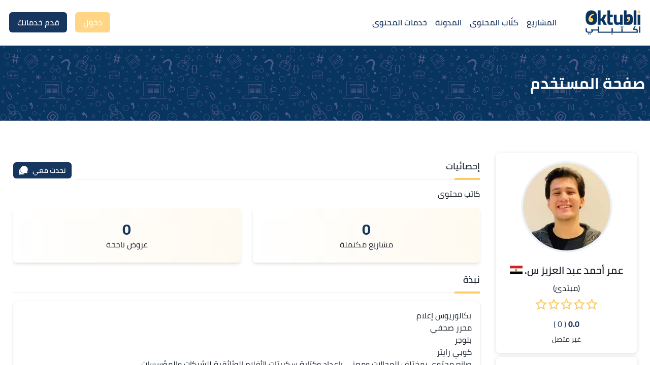

--- FILE ---
content_type: text/html; charset=utf-8
request_url: https://oktubli.com/profile/amar%20ahamd%20abad%20alazaiaz.s
body_size: 19157
content:
<!DOCTYPE html><html dir="rtl" lang="ar"><head><script>
              var dataLayer = window.dataLayer = window.dataLayer || [];
                (function (w, d, s, l, i) {
                w[l] = w[l] || [];
                w[l].push({
                  "gtm.start": new Date().getTime(),
                  event: "gtm.js",
                });
                var f = d.getElementsByTagName(s)[0],
                  j = d.createElement(s),
                  dl = l != "dataLayer" ? "&l=" + l : "";
                j.async = true;
                j.src = "https://www.googletagmanager.com/gtm.js?id=" + i + dl;
                f.parentNode.insertBefore(j, f);
              })(window, document, "script", "dataLayer", "GTM-WW52JDV") </script><meta property="twitter:card" content="summary_large_image"/><meta charSet="utf-8"/><link rel="apple-touch-icon" sizes="72x72" href="/apple-touch-icon.png"/><link rel="icon" type="image/png" sizes="32x32" href="/favicon-32x32.png"/><link rel="icon" type="image/png" sizes="16x16" href="/favicon-16x16.png"/><link rel="manifest" href="/site.webmanifest"/><link rel="mask-icon" href="/safari-pinned-tab.svg" color="#5bbad5"/><meta name="msapplication-TileColor" content="#da532c"/><meta name="theme-color" content="#ffffff"/><meta name="author" content="Oktubli"/><meta property="og:site_name" content="Oktubli"/><meta property="og:type" content="website"/><link rel="shortcut icon" href="/images/brand/logo-white.png?v=1591288995" type="image/png"/><meta property="og:image" content="https://oktubli.com/images/brand/oktubli-panner-logo.png"/><meta property="twitter:image" content="https://oktubli.com/images/brand/oktubli-panner-logo.png"/><meta property="fb:app_id" content="951425835414809"/><link rel="manifest" href="/site.webmanifest"/><meta name="viewport" content="width=device-width, user-scalable=no, initial-scale=1, shrink-to-fit=no, viewport-fit=cover"/><title>اكتبلي | عمر أحمد عبد العزيز س.</title><meta property="og:title" content="اكتبلي | عمر أحمد عبد العزيز س."/><meta property="twitter:title" content="اكتبلي | عمر أحمد عبد العزيز س."/><meta name="description" content="بكالوريوس إعلام
محرر صحفي 
بلوجر 
كوبي رايتر 
صانع محتوى بمختلف المجالات ومعني بإعداد وكتابة سكربتات الأفلام الوثائقية للشركات والمؤسسات.
"/><meta property="og:description" content="بكالوريوس إعلام
محرر صحفي 
بلوجر 
كوبي رايتر 
صانع محتوى بمختلف المجالات ومعني بإعداد وكتابة سكربتات الأفلام الوثائقية للشركات والمؤسسات.
"/><meta property="twitter:description" content="بكالوريوس إعلام
محرر صحفي 
بلوجر 
كوبي رايتر 
صانع محتوى بمختلف المجالات ومعني بإعداد وكتابة سكربتات الأفلام الوثائقية للشركات والمؤسسات.
"/><link rel="canonical" href="https://oktubli.com/profile/amar-ahamd-abad-alazaiaz.s"/><meta property="og:url" content="https://oktubli.com/profile/amar-ahamd-abad-alazaiaz.s"/><meta property="twitter:url" content="https://oktubli.com/profile/amar-ahamd-abad-alazaiaz.s"/><meta name="next-head-count" content="27"/><link rel="preload" href="/_next/static/css/a55c965be5b3abae3e3e.css" as="style"/><link rel="stylesheet" href="/_next/static/css/a55c965be5b3abae3e3e.css" data-n-g=""/><link rel="preload" href="/_next/static/css/346bc5aa886cc0ec0e87.css" as="style"/><link rel="stylesheet" href="/_next/static/css/346bc5aa886cc0ec0e87.css" data-n-g=""/><link rel="preload" href="/_next/static/css/c06df98388d0c4e92188.css" as="style"/><link rel="stylesheet" href="/_next/static/css/c06df98388d0c4e92188.css" data-n-p=""/><noscript data-n-css=""></noscript><link rel="preload" href="/_next/static/chunks/webpack-e73926a06ee2d8ef1fb0.js" as="script"/><link rel="preload" href="/_next/static/chunks/framework.3105c3e333ee10fd9558.js" as="script"/><link rel="preload" href="/_next/static/chunks/commons.0ba6c7a977e6251dc007.js" as="script"/><link rel="preload" href="/_next/static/chunks/main-9642344d12ee29994f11.js" as="script"/><link rel="preload" href="/_next/static/chunks/e21e5bbe.91fb3b7f074006fc27b0.js" as="script"/><link rel="preload" href="/_next/static/chunks/d9067523.e5d2e7a3879cca744947.js" as="script"/><link rel="preload" href="/_next/static/chunks/fea29d9f.03c7c5728a0102df94e8.js" as="script"/><link rel="preload" href="/_next/static/chunks/cb355538.f154b57d1720fc191796.js" as="script"/><link rel="preload" href="/_next/static/chunks/68c0a17d.06ec587b28495224310c.js" as="script"/><link rel="preload" href="/_next/static/chunks/646e0218.90096b6ba30b1542f11a.js" as="script"/><link rel="preload" href="/_next/static/chunks/5d416436.e1cfbc17ef72d5e86acf.js" as="script"/><link rel="preload" href="/_next/static/chunks/4577d2ec.ab305bbea76a378a79eb.js" as="script"/><link rel="preload" href="/_next/static/chunks/29107295.86f8f1d8f73ba13cca71.js" as="script"/><link rel="preload" href="/_next/static/chunks/3a17f596.7931ea2232991c9bd051.js" as="script"/><link rel="preload" href="/_next/static/chunks/2e3a845b.1c41ed57f4afbbc22318.js" as="script"/><link rel="preload" href="/_next/static/chunks/737a5600.dd7961dae4e24724568b.js" as="script"/><link rel="preload" href="/_next/static/chunks/a553aca0fd79728ac26a0abdc792214e84f6a6ae.a08e91915606e7517e9e.js" as="script"/><link rel="preload" href="/_next/static/chunks/a553aca0fd79728ac26a0abdc792214e84f6a6ae_CSS.210d3c80a2b0e2401248.js" as="script"/><link rel="preload" href="/_next/static/chunks/abced57609253f989d2d9b2d04791128719ebfed.b198231354c847a94dbe.js" as="script"/><link rel="preload" href="/_next/static/chunks/ff3b371aa610ef17bdb0b4a820d40b2a73f04e97.012155ffe5fa5846bdb4.js" as="script"/><link rel="preload" href="/_next/static/chunks/bea31d8d2a77d6afc6cee6acd0e812bab51e15e5.fa2049fcc70db8fa5302.js" as="script"/><link rel="preload" href="/_next/static/chunks/4433c4743ec30da569e6fbff79dc488d83bbfe59.f4c642da3d6e71238e50.js" as="script"/><link rel="preload" href="/_next/static/chunks/ee0cae7191d82bd3461373e8e8a5475d675f78eb.a8418ea4366c6924f9a5.js" as="script"/><link rel="preload" href="/_next/static/chunks/e17cf6379392d9b256116cecf53062401fcb7da7.2ae33a4fc781eb0de58f.js" as="script"/><link rel="preload" href="/_next/static/chunks/pages/_app-c8cdc7ce06266e24771d.js" as="script"/><link rel="preload" href="/_next/static/chunks/c206c3990d1c9c2a4aed162208ee753235dbcee4_CSS.cdfd26668d511e5abe70.js" as="script"/><link rel="preload" href="/_next/static/chunks/c206c3990d1c9c2a4aed162208ee753235dbcee4.deae9f207c44933e6897.js" as="script"/><link rel="preload" href="/_next/static/chunks/3b900f2372c008a3cf55111fb2ed2dbb1d339b35.8ba85274dfae0ebf3cb9.js" as="script"/><link rel="preload" href="/_next/static/chunks/pages/profile/%5BuserName%5D-541128c053692811355c.js" as="script"/></head><body><script>(function setScript(initialValue) {
  var mql = window.matchMedia("(prefers-color-scheme: dark)");
  var systemPreference = mql.matches ? "dark" : "light";
  var persistedPreference;

  try {
    persistedPreference = localStorage.getItem("chakra-ui-color-mode");
  } catch (error) {
    console.log("Chakra UI: localStorage is not available. Color mode persistence might not work as expected");
  }

  var isInStorage = typeof persistedPreference === "string";
  var colorMode;

  if (isInStorage) {
    colorMode = persistedPreference;
  } else {
    colorMode = initialValue === "system" ? systemPreference : initialValue;
  }

  if (colorMode) {
    var root = document.documentElement;
    root.style.setProperty("--chakra-ui-color-mode", colorMode);
  }
})('light')</script><noscript><iframe src="https://www.googletagmanager.com/ns.html?id=GTM-WW52JDV" height="0" width="0" style="display:none;visibility:hidden"></iframe></noscript><div id="__next"><style data-emotion="css-global 6e3wjx">:host,:root{--chakra-ring-inset:var(--chakra-empty,/*!*/ /*!*/);--chakra-ring-offset-width:0px;--chakra-ring-offset-color:#fff;--chakra-ring-color:rgba(66, 153, 225, 0.6);--chakra-ring-offset-shadow:0 0 #0000;--chakra-ring-shadow:0 0 #0000;--chakra-space-x-reverse:0;--chakra-space-y-reverse:0;--chakra-colors-transparent:transparent;--chakra-colors-current:currentColor;--chakra-colors-black:#000000;--chakra-colors-white:#FFFFFF;--chakra-colors-whiteAlpha-50:rgba(255, 255, 255, 0.04);--chakra-colors-whiteAlpha-100:rgba(255, 255, 255, 0.06);--chakra-colors-whiteAlpha-200:rgba(255, 255, 255, 0.08);--chakra-colors-whiteAlpha-300:rgba(255, 255, 255, 0.16);--chakra-colors-whiteAlpha-400:rgba(255, 255, 255, 0.24);--chakra-colors-whiteAlpha-500:rgba(255, 255, 255, 0.36);--chakra-colors-whiteAlpha-600:rgba(255, 255, 255, 0.48);--chakra-colors-whiteAlpha-700:rgba(255, 255, 255, 0.64);--chakra-colors-whiteAlpha-800:rgba(255, 255, 255, 0.80);--chakra-colors-whiteAlpha-900:rgba(255, 255, 255, 0.92);--chakra-colors-blackAlpha-50:rgba(0, 0, 0, 0.04);--chakra-colors-blackAlpha-100:rgba(0, 0, 0, 0.06);--chakra-colors-blackAlpha-200:rgba(0, 0, 0, 0.08);--chakra-colors-blackAlpha-300:rgba(0, 0, 0, 0.16);--chakra-colors-blackAlpha-400:rgba(0, 0, 0, 0.24);--chakra-colors-blackAlpha-500:rgba(0, 0, 0, 0.36);--chakra-colors-blackAlpha-600:rgba(0, 0, 0, 0.48);--chakra-colors-blackAlpha-700:rgba(0, 0, 0, 0.64);--chakra-colors-blackAlpha-800:rgba(0, 0, 0, 0.80);--chakra-colors-blackAlpha-900:rgba(0, 0, 0, 0.92);--chakra-colors-gray-50:#F7FAFC;--chakra-colors-gray-100:#EDF2F7;--chakra-colors-gray-200:#E2E8F0;--chakra-colors-gray-300:#CBD5E0;--chakra-colors-gray-400:#A0AEC0;--chakra-colors-gray-500:#718096;--chakra-colors-gray-600:#4A5568;--chakra-colors-gray-700:#2D3748;--chakra-colors-gray-800:#1A202C;--chakra-colors-gray-900:#171923;--chakra-colors-red-50:#FFF5F5;--chakra-colors-red-100:#FED7D7;--chakra-colors-red-200:#FEB2B2;--chakra-colors-red-300:#FC8181;--chakra-colors-red-400:#F56565;--chakra-colors-red-500:#E53E3E;--chakra-colors-red-600:#C53030;--chakra-colors-red-700:#9B2C2C;--chakra-colors-red-800:#822727;--chakra-colors-red-900:#63171B;--chakra-colors-orange-50:#FFFAF0;--chakra-colors-orange-100:#FEEBC8;--chakra-colors-orange-200:#FBD38D;--chakra-colors-orange-300:#F6AD55;--chakra-colors-orange-400:#ED8936;--chakra-colors-orange-500:#DD6B20;--chakra-colors-orange-600:#C05621;--chakra-colors-orange-700:#9C4221;--chakra-colors-orange-800:#7B341E;--chakra-colors-orange-900:#652B19;--chakra-colors-yellow-50:#FFFAF0;--chakra-colors-yellow-100:#FFF5E1;--chakra-colors-yellow-200:#FFEBC2;--chakra-colors-yellow-300:#FEE0A4;--chakra-colors-yellow-400:#FED685;--chakra-colors-yellow-500:#FECC67;--chakra-colors-yellow-600:#FEBB34;--chakra-colors-yellow-700:#FDAA02;--chakra-colors-yellow-800:#CB8801;--chakra-colors-yellow-900:#986601;--chakra-colors-green-50:#F5FAF4;--chakra-colors-green-100:#E4F2E3;--chakra-colors-green-200:#C3E2C0;--chakra-colors-green-300:#A1D29D;--chakra-colors-green-400:#80C27A;--chakra-colors-green-500:#5EB257;--chakra-colors-green-600:#499343;--chakra-colors-green-700:#387033;--chakra-colors-green-800:#264D23;--chakra-colors-green-900:#152A13;--chakra-colors-teal-50:#E6FFFA;--chakra-colors-teal-100:#B2F5EA;--chakra-colors-teal-200:#81E6D9;--chakra-colors-teal-300:#4FD1C5;--chakra-colors-teal-400:#38B2AC;--chakra-colors-teal-500:#319795;--chakra-colors-teal-600:#2C7A7B;--chakra-colors-teal-700:#285E61;--chakra-colors-teal-800:#234E52;--chakra-colors-teal-900:#1D4044;--chakra-colors-blue-50:#EAF1FA;--chakra-colors-blue-100:#C9DBF2;--chakra-colors-blue-200:#87AEE3;--chakra-colors-blue-300:#4481D4;--chakra-colors-blue-400:#255AA1;--chakra-colors-blue-500:#16355F;--chakra-colors-blue-600:#0C1E36;--chakra-colors-blue-700:#03070C;--chakra-colors-blue-800:#000000;--chakra-colors-blue-900:#000000;--chakra-colors-cyan-50:#EDFDFD;--chakra-colors-cyan-100:#C4F1F9;--chakra-colors-cyan-200:#9DECF9;--chakra-colors-cyan-300:#76E4F7;--chakra-colors-cyan-400:#0BC5EA;--chakra-colors-cyan-500:#00B5D8;--chakra-colors-cyan-600:#00A3C4;--chakra-colors-cyan-700:#0987A0;--chakra-colors-cyan-800:#086F83;--chakra-colors-cyan-900:#065666;--chakra-colors-purple-50:#FAF5FF;--chakra-colors-purple-100:#E9D8FD;--chakra-colors-purple-200:#D6BCFA;--chakra-colors-purple-300:#B794F4;--chakra-colors-purple-400:#9F7AEA;--chakra-colors-purple-500:#805AD5;--chakra-colors-purple-600:#6B46C1;--chakra-colors-purple-700:#553C9A;--chakra-colors-purple-800:#44337A;--chakra-colors-purple-900:#322659;--chakra-colors-pink-50:#FFF5F7;--chakra-colors-pink-100:#FED7E2;--chakra-colors-pink-200:#FBB6CE;--chakra-colors-pink-300:#F687B3;--chakra-colors-pink-400:#ED64A6;--chakra-colors-pink-500:#D53F8C;--chakra-colors-pink-600:#B83280;--chakra-colors-pink-700:#97266D;--chakra-colors-pink-800:#702459;--chakra-colors-pink-900:#521B41;--chakra-colors-linkedin-50:#E8F4F9;--chakra-colors-linkedin-100:#CFEDFB;--chakra-colors-linkedin-200:#9BDAF3;--chakra-colors-linkedin-300:#68C7EC;--chakra-colors-linkedin-400:#34B3E4;--chakra-colors-linkedin-500:#00A0DC;--chakra-colors-linkedin-600:#008CC9;--chakra-colors-linkedin-700:#0077B5;--chakra-colors-linkedin-800:#005E93;--chakra-colors-linkedin-900:#004471;--chakra-colors-facebook-50:#E8F4F9;--chakra-colors-facebook-100:#D9DEE9;--chakra-colors-facebook-200:#B7C2DA;--chakra-colors-facebook-300:#6482C0;--chakra-colors-facebook-400:#4267B2;--chakra-colors-facebook-500:#385898;--chakra-colors-facebook-600:#314E89;--chakra-colors-facebook-700:#29487D;--chakra-colors-facebook-800:#223B67;--chakra-colors-facebook-900:#1E355B;--chakra-colors-messenger-50:#D0E6FF;--chakra-colors-messenger-100:#B9DAFF;--chakra-colors-messenger-200:#A2CDFF;--chakra-colors-messenger-300:#7AB8FF;--chakra-colors-messenger-400:#2E90FF;--chakra-colors-messenger-500:#0078FF;--chakra-colors-messenger-600:#0063D1;--chakra-colors-messenger-700:#0052AC;--chakra-colors-messenger-800:#003C7E;--chakra-colors-messenger-900:#002C5C;--chakra-colors-whatsapp-50:#dffeec;--chakra-colors-whatsapp-100:#b9f5d0;--chakra-colors-whatsapp-200:#90edb3;--chakra-colors-whatsapp-300:#65e495;--chakra-colors-whatsapp-400:#3cdd78;--chakra-colors-whatsapp-500:#22c35e;--chakra-colors-whatsapp-600:#179848;--chakra-colors-whatsapp-700:#0c6c33;--chakra-colors-whatsapp-800:#01421c;--chakra-colors-whatsapp-900:#001803;--chakra-colors-twitter-50:#E5F4FD;--chakra-colors-twitter-100:#C8E9FB;--chakra-colors-twitter-200:#A8DCFA;--chakra-colors-twitter-300:#83CDF7;--chakra-colors-twitter-400:#57BBF5;--chakra-colors-twitter-500:#1DA1F2;--chakra-colors-twitter-600:#1A94DA;--chakra-colors-twitter-700:#1681BF;--chakra-colors-twitter-800:#136B9E;--chakra-colors-twitter-900:#0D4D71;--chakra-colors-telegram-50:#E3F2F9;--chakra-colors-telegram-100:#C5E4F3;--chakra-colors-telegram-200:#A2D4EC;--chakra-colors-telegram-300:#7AC1E4;--chakra-colors-telegram-400:#47A9DA;--chakra-colors-telegram-500:#0088CC;--chakra-colors-telegram-600:#007AB8;--chakra-colors-telegram-700:#006BA1;--chakra-colors-telegram-800:#005885;--chakra-colors-telegram-900:#003F5E;--chakra-borders-none:0;--chakra-borders-1px:1px solid;--chakra-borders-2px:2px solid;--chakra-borders-4px:4px solid;--chakra-borders-8px:8px solid;--chakra-fonts-heading:Cairo,sans-serif;--chakra-fonts-body:Cairo,sans-serif;--chakra-fonts-mono:SFMono-Regular,Menlo,Monaco,Consolas,"Liberation Mono","Courier New",monospace;--chakra-fontSizes-xs:0.75rem;--chakra-fontSizes-sm:0.875rem;--chakra-fontSizes-md:1rem;--chakra-fontSizes-lg:1.125rem;--chakra-fontSizes-xl:1.25rem;--chakra-fontSizes-2xl:1.5rem;--chakra-fontSizes-3xl:1.875rem;--chakra-fontSizes-4xl:2.25rem;--chakra-fontSizes-5xl:3rem;--chakra-fontSizes-6xl:3.75rem;--chakra-fontSizes-7xl:4.5rem;--chakra-fontSizes-8xl:6rem;--chakra-fontSizes-9xl:8rem;--chakra-fontWeights-hairline:100;--chakra-fontWeights-thin:200;--chakra-fontWeights-light:300;--chakra-fontWeights-normal:400;--chakra-fontWeights-medium:500;--chakra-fontWeights-semibold:600;--chakra-fontWeights-bold:700;--chakra-fontWeights-extrabold:800;--chakra-fontWeights-black:900;--chakra-letterSpacings-tighter:-0.05em;--chakra-letterSpacings-tight:-0.025em;--chakra-letterSpacings-normal:0;--chakra-letterSpacings-wide:0.025em;--chakra-letterSpacings-wider:0.05em;--chakra-letterSpacings-widest:0.1em;--chakra-lineHeights-3:.75rem;--chakra-lineHeights-4:1rem;--chakra-lineHeights-5:1.25rem;--chakra-lineHeights-6:1.5rem;--chakra-lineHeights-7:1.75rem;--chakra-lineHeights-8:2rem;--chakra-lineHeights-9:2.25rem;--chakra-lineHeights-10:2.5rem;--chakra-lineHeights-normal:normal;--chakra-lineHeights-none:1;--chakra-lineHeights-shorter:1.25;--chakra-lineHeights-short:1.375;--chakra-lineHeights-base:1.5;--chakra-lineHeights-tall:1.625;--chakra-lineHeights-taller:2;--chakra-radii-none:0;--chakra-radii-sm:0.125rem;--chakra-radii-base:0.25rem;--chakra-radii-md:0.375rem;--chakra-radii-lg:0.5rem;--chakra-radii-xl:0.75rem;--chakra-radii-2xl:1rem;--chakra-radii-3xl:1.5rem;--chakra-radii-full:9999px;--chakra-space-1:0.25rem;--chakra-space-2:0.5rem;--chakra-space-3:0.75rem;--chakra-space-4:1rem;--chakra-space-5:1.25rem;--chakra-space-6:1.5rem;--chakra-space-7:1.75rem;--chakra-space-8:2rem;--chakra-space-9:2.25rem;--chakra-space-10:2.5rem;--chakra-space-12:3rem;--chakra-space-14:3.5rem;--chakra-space-16:4rem;--chakra-space-20:5rem;--chakra-space-24:6rem;--chakra-space-28:7rem;--chakra-space-32:8rem;--chakra-space-36:9rem;--chakra-space-40:10rem;--chakra-space-44:11rem;--chakra-space-48:12rem;--chakra-space-52:13rem;--chakra-space-56:14rem;--chakra-space-60:15rem;--chakra-space-64:16rem;--chakra-space-72:18rem;--chakra-space-80:20rem;--chakra-space-96:24rem;--chakra-space-px:1px;--chakra-space-0\.5:0.125rem;--chakra-space-1\.5:0.375rem;--chakra-space-2\.5:0.625rem;--chakra-space-3\.5:0.875rem;--chakra-shadows-xs:0 0 0 1px rgba(0, 0, 0, 0.05);--chakra-shadows-sm:0 1px 2px 0 rgba(0, 0, 0, 0.05);--chakra-shadows-base:0 1px 3px 0 rgba(0, 0, 0, 0.1),0 1px 2px 0 rgba(0, 0, 0, 0.06);--chakra-shadows-md:0 4px 6px -1px rgba(0, 0, 0, 0.1),0 2px 4px -1px rgba(0, 0, 0, 0.06);--chakra-shadows-lg:0 10px 15px -3px rgba(0, 0, 0, 0.1),0 4px 6px -2px rgba(0, 0, 0, 0.05);--chakra-shadows-xl:0 20px 25px -5px rgba(0, 0, 0, 0.1),0 10px 10px -5px rgba(0, 0, 0, 0.04);--chakra-shadows-2xl:0 25px 50px -12px rgba(0, 0, 0, 0.25);--chakra-shadows-outline:0 0 0 3px rgba(66, 153, 225, 0.6);--chakra-shadows-inner:inset 0 2px 4px 0 rgba(0,0,0,0.06);--chakra-shadows-none:none;--chakra-shadows-dark-lg:rgba(0, 0, 0, 0.1) 0px 0px 0px 1px,rgba(0, 0, 0, 0.2) 0px 5px 10px,rgba(0, 0, 0, 0.4) 0px 15px 40px;--chakra-shadows-card:rgba(0, 0, 0, 0.15) 0px 2px 5px 0px,rgba(0, 0, 0, 0.05) 0px 1px 1px 0px;--chakra-shadows-subtle:rgba(99, 99, 99, 0.2) 0px 2px 8px 0px;--chakra-shadows-focus:0 0 0 1px var(--chakra-colors-blue-500);--chakra-sizes-1:0.25rem;--chakra-sizes-2:0.5rem;--chakra-sizes-3:0.75rem;--chakra-sizes-4:1rem;--chakra-sizes-5:1.25rem;--chakra-sizes-6:1.5rem;--chakra-sizes-7:1.75rem;--chakra-sizes-8:2rem;--chakra-sizes-9:2.25rem;--chakra-sizes-10:2.5rem;--chakra-sizes-12:3rem;--chakra-sizes-14:3.5rem;--chakra-sizes-16:4rem;--chakra-sizes-20:5rem;--chakra-sizes-24:6rem;--chakra-sizes-28:7rem;--chakra-sizes-32:8rem;--chakra-sizes-36:9rem;--chakra-sizes-40:10rem;--chakra-sizes-44:11rem;--chakra-sizes-48:12rem;--chakra-sizes-52:13rem;--chakra-sizes-56:14rem;--chakra-sizes-60:15rem;--chakra-sizes-64:16rem;--chakra-sizes-72:18rem;--chakra-sizes-80:20rem;--chakra-sizes-96:24rem;--chakra-sizes-px:1px;--chakra-sizes-0\.5:0.125rem;--chakra-sizes-1\.5:0.375rem;--chakra-sizes-2\.5:0.625rem;--chakra-sizes-3\.5:0.875rem;--chakra-sizes-max:max-content;--chakra-sizes-min:min-content;--chakra-sizes-full:100%;--chakra-sizes-3xs:14rem;--chakra-sizes-2xs:16rem;--chakra-sizes-xs:20rem;--chakra-sizes-sm:24rem;--chakra-sizes-md:28rem;--chakra-sizes-lg:32rem;--chakra-sizes-xl:36rem;--chakra-sizes-2xl:42rem;--chakra-sizes-3xl:48rem;--chakra-sizes-4xl:56rem;--chakra-sizes-5xl:64rem;--chakra-sizes-6xl:72rem;--chakra-sizes-7xl:80rem;--chakra-sizes-8xl:90rem;--chakra-sizes-container:1260px;--chakra-zIndices-hide:-1;--chakra-zIndices-auto:auto;--chakra-zIndices-base:0;--chakra-zIndices-docked:10;--chakra-zIndices-dropdown:1000;--chakra-zIndices-sticky:1100;--chakra-zIndices-banner:1200;--chakra-zIndices-overlay:1300;--chakra-zIndices-modal:1400;--chakra-zIndices-popover:1500;--chakra-zIndices-skipLink:1600;--chakra-zIndices-toast:1700;--chakra-zIndices-tooltip:1800;--chakra-transition-property-common:background-color,border-color,color,fill,stroke,opacity,box-shadow,transform;--chakra-transition-property-colors:background-color,border-color,color,fill,stroke;--chakra-transition-property-dimensions:width,height;--chakra-transition-property-position:left,right,top,bottom;--chakra-transition-property-background:background-color,background-image,background-position;--chakra-transition-easing-ease-in:cubic-bezier(0.4, 0, 1, 1);--chakra-transition-easing-ease-out:cubic-bezier(0, 0, 0.2, 1);--chakra-transition-easing-ease-in-out:cubic-bezier(0.4, 0, 0.2, 1);--chakra-transition-duration-ultra-fast:50ms;--chakra-transition-duration-faster:100ms;--chakra-transition-duration-fast:150ms;--chakra-transition-duration-normal:200ms;--chakra-transition-duration-slow:300ms;--chakra-transition-duration-slower:400ms;--chakra-transition-duration-ultra-slow:500ms;--chakra-blur-none:0;--chakra-blur-sm:4px;--chakra-blur-base:8px;--chakra-blur-md:12px;--chakra-blur-lg:16px;--chakra-blur-xl:24px;--chakra-blur-2xl:40px;--chakra-blur-3xl:64px;}</style><style data-emotion="css-global 1jqlf9g">html{line-height:1.5;-webkit-text-size-adjust:100%;font-family:system-ui,sans-serif;-webkit-font-smoothing:antialiased;text-rendering:optimizeLegibility;-moz-osx-font-smoothing:grayscale;touch-action:manipulation;}body{position:relative;min-height:100%;font-feature-settings:'kern';}*,*::before,*::after{border-width:0;border-style:solid;box-sizing:border-box;}main{display:block;}hr{border-top-width:1px;box-sizing:content-box;height:0;overflow:visible;}pre,code,kbd,samp{font-family:SFMono-Regular,Menlo,Monaco,Consolas,monospace;font-size:1em;}a{background-color:transparent;color:inherit;-webkit-text-decoration:inherit;text-decoration:inherit;}abbr[title]{border-bottom:none;-webkit-text-decoration:underline;text-decoration:underline;-webkit-text-decoration:underline dotted;-webkit-text-decoration:underline dotted;text-decoration:underline dotted;}b,strong{font-weight:bold;}small{font-size:80%;}sub,sup{font-size:75%;line-height:0;position:relative;vertical-align:baseline;}sub{bottom:-0.25em;}sup{top:-0.5em;}img{border-style:none;}button,input,optgroup,select,textarea{font-family:inherit;font-size:100%;line-height:1.15;margin:0;}button,input{overflow:visible;}button,select{text-transform:none;}button::-moz-focus-inner,[type="button"]::-moz-focus-inner,[type="reset"]::-moz-focus-inner,[type="submit"]::-moz-focus-inner{border-style:none;padding:0;}fieldset{padding:0.35em 0.75em 0.625em;}legend{box-sizing:border-box;color:inherit;display:table;max-width:100%;padding:0;white-space:normal;}progress{vertical-align:baseline;}textarea{overflow:auto;}[type="checkbox"],[type="radio"]{box-sizing:border-box;padding:0;}[type="number"]::-webkit-inner-spin-button,[type="number"]::-webkit-outer-spin-button{-webkit-appearance:none!important;}input[type="number"]{-moz-appearance:textfield;}[type="search"]{-webkit-appearance:textfield;outline-offset:-2px;}[type="search"]::-webkit-search-decoration{-webkit-appearance:none!important;}::-webkit-file-upload-button{-webkit-appearance:button;font:inherit;}details{display:block;}summary{display:list-item;}template{display:none;}[hidden]{display:none!important;}body,blockquote,dl,dd,h1,h2,h3,h4,h5,h6,hr,figure,p,pre{margin:0;}button{background:transparent;padding:0;}fieldset{margin:0;padding:0;}ol,ul{margin:0;padding:0;}textarea{resize:vertical;}button,[role="button"]{cursor:pointer;}button::-moz-focus-inner{border:0!important;}table{border-collapse:collapse;}h1,h2,h3,h4,h5,h6{font-size:inherit;font-weight:inherit;}button,input,optgroup,select,textarea{padding:0;line-height:inherit;color:inherit;}img,svg,video,canvas,audio,iframe,embed,object{display:block;}img,video{max-width:100%;height:auto;}[data-js-focus-visible] :focus:not([data-focus-visible-added]){outline:none;box-shadow:none;}select::-ms-expand{display:none;}</style><style data-emotion="css-global elce1d">body{font-family:var(--chakra-fonts-body);color:var(--chakra-colors-gray-800);background:var(--chakra-colors-white);transition-property:background-color;transition-duration:var(--chakra-transition-duration-normal);line-height:var(--chakra-lineHeights-base);}*,*::before,::after{border-color:var(--chakra-colors-gray-200);word-wrap:break-word;}html,body{overflow-x:hidden;}h1,h2,h3,h4,h5{color:var(--chakra-colors-blue-500);}a{-webkit-text-decoration:none!important;text-decoration:none!important;}*::-webkit-input-placeholder{color:var(--chakra-colors-gray-400);}*::-moz-placeholder{color:var(--chakra-colors-gray-400);}*:-ms-input-placeholder{color:var(--chakra-colors-gray-400);}*::placeholder{color:var(--chakra-colors-gray-400);}</style><style data-emotion="css 1yn8n73">.css-1yn8n73{width:100%;border-bottom-width:1px;position:relative;}</style><nav class="css-1yn8n73"><style data-emotion="css lx25tt">.css-lx25tt{display:-webkit-box;display:-webkit-flex;display:-ms-flexbox;display:flex;-webkit-align-items:center;-webkit-box-align:center;-ms-flex-align:center;align-items:center;-webkit-box-pack:justify;-webkit-justify-content:space-between;justify-content:space-between;width:100%;-webkit-padding-start:var(--chakra-space-2);padding-inline-start:var(--chakra-space-2);-webkit-padding-end:var(--chakra-space-2);padding-inline-end:var(--chakra-space-2);padding-top:var(--chakra-space-4);padding-bottom:var(--chakra-space-4);max-width:var(--chakra-sizes-container);-webkit-margin-start:auto;margin-inline-start:auto;-webkit-margin-end:auto;margin-inline-end:auto;color:var(--chakra-colors-blue-500);background:var(--chakra-colors-white);}@media screen and (min-width: 30em){.css-lx25tt{padding-top:var(--chakra-space-5);padding-bottom:var(--chakra-space-5);}}</style><div class="css-lx25tt"><style data-emotion="css 70qvj9">.css-70qvj9{display:-webkit-box;display:-webkit-flex;display:-ms-flexbox;display:flex;-webkit-align-items:center;-webkit-box-align:center;-ms-flex-align:center;align-items:center;}</style><div class="css-70qvj9"><style data-emotion="css s0w81k">.css-s0w81k{display:-webkit-box;display:-webkit-flex;display:-ms-flexbox;display:flex;-webkit-appearance:none;-moz-appearance:none;-ms-appearance:none;appearance:none;-webkit-align-items:center;-webkit-box-align:center;-ms-flex-align:center;align-items:center;-webkit-box-pack:center;-ms-flex-pack:center;-webkit-justify-content:center;justify-content:center;-webkit-user-select:none;-moz-user-select:none;-ms-user-select:none;user-select:none;position:relative;white-space:nowrap;vertical-align:middle;outline:2px solid transparent;outline-offset:2px;width:auto;line-height:inherit;border-radius:var(--chakra-radii-md);font-weight:var(--chakra-fontWeights-semibold);transition-property:var(--chakra-transition-property-common);transition-duration:var(--chakra-transition-duration-normal);height:var(--chakra-sizes-10);min-width:var(--chakra-sizes-10);font-size:var(--chakra-fontSizes-2xl);-webkit-padding-start:var(--chakra-space-4);padding-inline-start:var(--chakra-space-4);-webkit-padding-end:var(--chakra-space-4);padding-inline-end:var(--chakra-space-4);background:none;color:inherit;margin:0px;padding:0px;-webkit-margin-end:var(--chakra-space-2);margin-inline-end:var(--chakra-space-2);}.css-s0w81k:focus,.css-s0w81k[data-focus]{box-shadow:var(--chakra-shadows-outline);}.css-s0w81k[disabled],.css-s0w81k[aria-disabled=true],.css-s0w81k[data-disabled]{opacity:0.4;cursor:not-allowed;box-shadow:var(--chakra-shadows-none);}.css-s0w81k:hover[disabled],.css-s0w81k[data-hover][disabled],.css-s0w81k:hover[aria-disabled=true],.css-s0w81k[data-hover][aria-disabled=true],.css-s0w81k:hover[data-disabled],.css-s0w81k[data-hover][data-disabled]{background:initial;}@media screen and (min-width: 48em){.css-s0w81k{display:none;}}</style><button type="button" class="chakra-button css-s0w81k" aria-label="Open menu"><svg stroke="currentColor" fill="currentColor" stroke-width="0" viewBox="0 0 24 24" aria-hidden="true" focusable="false" height="1em" width="1em" xmlns="http://www.w3.org/2000/svg"><path d="M3 4H21V6H3V4ZM3 11H15V13H3V11ZM3 18H21V20H3V18Z"></path></svg></button><a href="/"><img alt="logo" src="/images/brand/oktubli-mainlogo.png" class="chakra-image css-0"/></a><style data-emotion="css 5npjmp">.css-5npjmp{display:none;-webkit-padding-start:0px;padding-inline-start:0px;}@media screen and (min-width: 30em){.css-5npjmp{-webkit-padding-start:0px;padding-inline-start:0px;}}@media screen and (min-width: 48em){.css-5npjmp{display:-webkit-box;display:-webkit-flex;display:-ms-flexbox;display:flex;-webkit-padding-start:var(--chakra-space-4);padding-inline-start:var(--chakra-space-4);}}@media screen and (min-width: 62em){.css-5npjmp{-webkit-padding-start:var(--chakra-space-12);padding-inline-start:var(--chakra-space-12);}}</style><div class="Nav_RightMenu__1hbNM css-5npjmp"><style data-emotion="css kjvu41">.css-kjvu41{display:-webkit-inline-box;display:-webkit-inline-flex;display:-ms-inline-flexbox;display:inline-flex;-webkit-appearance:none;-moz-appearance:none;-ms-appearance:none;appearance:none;-webkit-align-items:center;-webkit-box-align:center;-ms-flex-align:center;align-items:center;outline:2px solid transparent;outline-offset:2px;transition-property:var(--chakra-transition-property-common);transition-duration:var(--chakra-transition-duration-normal);}</style><button id="menu-button-2" aria-expanded="false" aria-haspopup="menu" aria-controls="menu-list-2" class="chakra-menu__menu-button css-kjvu41"><style data-emotion="css xl71ch">.css-xl71ch{pointer-events:none;-webkit-flex:1 1 auto;-ms-flex:1 1 auto;flex:1 1 auto;min-width:0px;}</style><span class="css-xl71ch"><style data-emotion="css 14zg6o7">.css-14zg6o7{display:-webkit-inline-box;display:-webkit-inline-flex;display:-ms-inline-flexbox;display:inline-flex;-webkit-appearance:none;-moz-appearance:none;-ms-appearance:none;appearance:none;-webkit-align-items:center;-webkit-box-align:center;-ms-flex-align:center;align-items:center;-webkit-box-pack:center;-ms-flex-pack:center;-webkit-justify-content:center;justify-content:center;-webkit-user-select:none;-moz-user-select:none;-ms-user-select:none;user-select:none;position:relative;white-space:nowrap;vertical-align:middle;outline:2px solid transparent;outline-offset:2px;width:auto;line-height:1.2;border-radius:var(--chakra-radii-md);font-weight:var(--chakra-fontWeights-semibold);transition-property:var(--chakra-transition-property-common);transition-duration:var(--chakra-transition-duration-normal);height:var(--chakra-sizes-10);min-width:var(--chakra-sizes-10);font-size:var(--chakra-fontSizes-md);-webkit-padding-start:var(--chakra-space-2);padding-inline-start:var(--chakra-space-2);-webkit-padding-end:var(--chakra-space-2);padding-inline-end:var(--chakra-space-2);color:inherit;}.css-14zg6o7:focus,.css-14zg6o7[data-focus]{outline:2px solid transparent;outline-offset:2px;}.css-14zg6o7[disabled],.css-14zg6o7[aria-disabled=true],.css-14zg6o7[data-disabled]{opacity:0.4;cursor:not-allowed;box-shadow:var(--chakra-shadows-none);}.css-14zg6o7:hover,.css-14zg6o7[data-hover]{background:var(--chakra-colors-transparent);}.css-14zg6o7:active,.css-14zg6o7[data-active]{background:var(--chakra-colors-transparent);}</style><style data-emotion="css 1dembic">.css-1dembic{display:-webkit-box;display:-webkit-flex;display:-ms-flexbox;display:flex;display:-webkit-inline-box;display:-webkit-inline-flex;display:-ms-inline-flexbox;display:inline-flex;-webkit-appearance:none;-moz-appearance:none;-ms-appearance:none;appearance:none;-webkit-align-items:center;-webkit-box-align:center;-ms-flex-align:center;align-items:center;-webkit-box-pack:center;-ms-flex-pack:center;-webkit-justify-content:center;justify-content:center;-webkit-user-select:none;-moz-user-select:none;-ms-user-select:none;user-select:none;position:relative;white-space:nowrap;vertical-align:middle;outline:2px solid transparent;outline-offset:2px;width:auto;line-height:1.2;border-radius:var(--chakra-radii-md);font-weight:var(--chakra-fontWeights-semibold);transition-property:var(--chakra-transition-property-common);transition-duration:var(--chakra-transition-duration-normal);height:var(--chakra-sizes-10);min-width:var(--chakra-sizes-10);font-size:var(--chakra-fontSizes-md);-webkit-padding-start:var(--chakra-space-2);padding-inline-start:var(--chakra-space-2);-webkit-padding-end:var(--chakra-space-2);padding-inline-end:var(--chakra-space-2);color:inherit;}.css-1dembic:focus,.css-1dembic[data-focus]{outline:2px solid transparent;outline-offset:2px;}.css-1dembic[disabled],.css-1dembic[aria-disabled=true],.css-1dembic[data-disabled]{opacity:0.4;cursor:not-allowed;box-shadow:var(--chakra-shadows-none);}.css-1dembic:hover,.css-1dembic[data-hover]{background:var(--chakra-colors-transparent);}.css-1dembic:active,.css-1dembic[data-active]{background:var(--chakra-colors-transparent);}</style><div class="chakra-button css-1dembic"><style data-emotion="css pgjf6o">.css-pgjf6o{display:block;}@media screen and (min-width: 30em){.css-pgjf6o{display:block;}}</style><p class="chakra-text css-pgjf6o">المشاريع</p><style data-emotion="css 8motrm">.css-8motrm{display:-webkit-inline-box;display:-webkit-inline-flex;display:-ms-inline-flexbox;display:inline-flex;-webkit-align-self:center;-ms-flex-item-align:center;-ms-grid-row-align:center;align-self:center;-webkit-flex-shrink:0;-ms-flex-negative:0;flex-shrink:0;-webkit-margin-start:2px;margin-inline-start:2px;}</style><span class="chakra-button__icon css-8motrm"><svg stroke="currentColor" fill="currentColor" stroke-width="0" viewBox="0 0 24 24" style="top:2px;position:relative" aria-hidden="true" focusable="false" height="24px" width="24px" xmlns="http://www.w3.org/2000/svg"><path d="M11.9999 13.1714L16.9497 8.22168L18.3639 9.63589L11.9999 15.9999L5.63599 9.63589L7.0502 8.22168L11.9999 13.1714Z"></path></svg></span></div></span></button><span></span><style data-emotion="css 7p441l">.css-7p441l{transition-property:var(--chakra-transition-property-common);transition-duration:var(--chakra-transition-duration-fast);transition-timing-function:var(--chakra-transition-easing-ease-out);cursor:pointer;-webkit-text-decoration:none;text-decoration:none;outline:2px solid transparent;outline-offset:2px;color:inherit;display:-webkit-inline-box;display:-webkit-inline-flex;display:-ms-inline-flexbox;display:inline-flex;-webkit-appearance:none;-moz-appearance:none;-ms-appearance:none;appearance:none;-webkit-align-items:center;-webkit-box-align:center;-ms-flex-align:center;align-items:center;-webkit-box-pack:center;-ms-flex-pack:center;-webkit-justify-content:center;justify-content:center;-webkit-user-select:none;-moz-user-select:none;-ms-user-select:none;user-select:none;position:relative;white-space:nowrap;vertical-align:middle;outline:2px solid transparent;outline-offset:2px;width:auto;line-height:1.2;border-radius:var(--chakra-radii-md);font-weight:var(--chakra-fontWeights-semibold);transition-property:var(--chakra-transition-property-common);transition-duration:var(--chakra-transition-duration-normal);height:var(--chakra-sizes-10);min-width:var(--chakra-sizes-10);font-size:var(--chakra-fontSizes-md);-webkit-padding-start:var(--chakra-space-2);padding-inline-start:var(--chakra-space-2);-webkit-padding-end:var(--chakra-space-2);padding-inline-end:var(--chakra-space-2);color:inherit;}.css-7p441l:hover,.css-7p441l[data-hover]{-webkit-text-decoration:underline;text-decoration:underline;}.css-7p441l:focus,.css-7p441l[data-focus]{outline:2px solid transparent;outline-offset:2px;}.css-7p441l:focus,.css-7p441l[data-focus]{outline:2px solid transparent;outline-offset:2px;}.css-7p441l[disabled],.css-7p441l[aria-disabled=true],.css-7p441l[data-disabled]{opacity:0.4;cursor:not-allowed;box-shadow:var(--chakra-shadows-none);}.css-7p441l:hover,.css-7p441l[data-hover]{background:var(--chakra-colors-transparent);}.css-7p441l:active,.css-7p441l[data-active]{background:var(--chakra-colors-transparent);}</style><a class="chakra-link chakra-button css-7p441l" href="/users">كتّاب المحتوى</a><a class="chakra-link chakra-button css-7p441l" href="/blog">المدونة</a><a class="chakra-link chakra-button css-7p441l" href="/content-writing-services">خدمات المحتوى</a><a class="chakra-link chakra-button css-7p441l" href="/drafts">أدوات الكتابة</a></div></div><style data-emotion="css 10a34qz">.css-10a34qz{display:-webkit-box;display:-webkit-flex;display:-ms-flexbox;display:flex;-webkit-align-items:center;-webkit-box-align:center;-ms-flex-align:center;align-items:center;-webkit-flex-direction:row;-ms-flex-direction:row;flex-direction:row;-webkit-margin-start:var(--chakra-space-4);margin-inline-start:var(--chakra-space-4);}.css-10a34qz>*:not(style)~*:not(style){margin-top:0px;-webkit-margin-end:0px;margin-inline-end:0px;margin-bottom:0px;-webkit-margin-start:var(--chakra-space-2);margin-inline-start:var(--chakra-space-2);}@media screen and (min-width: 30em){.css-10a34qz>*:not(style)~*:not(style){-webkit-margin-start:var(--chakra-space-4);margin-inline-start:var(--chakra-space-4);}}@media screen and (min-width: 30em){.css-10a34qz{-webkit-margin-start:var(--chakra-space-4);margin-inline-start:var(--chakra-space-4);}}@media screen and (min-width: 48em){.css-10a34qz{-webkit-margin-start:0px;margin-inline-start:0px;}}</style><div class="chakra-stack css-10a34qz"><style data-emotion="css 14e7ni7">.css-14e7ni7{display:-webkit-inline-box;display:-webkit-inline-flex;display:-ms-inline-flexbox;display:inline-flex;-webkit-appearance:none;-moz-appearance:none;-ms-appearance:none;appearance:none;-webkit-align-items:center;-webkit-box-align:center;-ms-flex-align:center;align-items:center;-webkit-box-pack:center;-ms-flex-pack:center;-webkit-justify-content:center;justify-content:center;-webkit-user-select:none;-moz-user-select:none;-ms-user-select:none;user-select:none;position:relative;white-space:nowrap;vertical-align:middle;outline:2px solid transparent;outline-offset:2px;width:auto;line-height:1.2;border-radius:100%;font-weight:var(--chakra-fontWeights-semibold);transition-property:var(--chakra-transition-property-common);transition-duration:var(--chakra-transition-duration-normal);height:var(--chakra-sizes-10);min-width:var(--chakra-sizes-10);font-size:var(--chakra-fontSizes-md);-webkit-padding-start:0px;padding-inline-start:0px;-webkit-padding-end:0px;padding-inline-end:0px;background:var(--chakra-colors-yellow-400);color:var(--chakra-colors-black);}.css-14e7ni7:focus,.css-14e7ni7[data-focus]{box-shadow:var(--chakra-shadows-outline);}.css-14e7ni7[disabled],.css-14e7ni7[aria-disabled=true],.css-14e7ni7[data-disabled]{opacity:0.4;cursor:not-allowed;box-shadow:var(--chakra-shadows-none);}.css-14e7ni7:hover,.css-14e7ni7[data-hover]{background:var(--chakra-colors-yellow-500);}.css-14e7ni7:hover[disabled],.css-14e7ni7[data-hover][disabled],.css-14e7ni7:hover[aria-disabled=true],.css-14e7ni7[data-hover][aria-disabled=true],.css-14e7ni7:hover[data-disabled],.css-14e7ni7[data-hover][data-disabled]{background:var(--chakra-colors-yellow-400);}@media screen and (min-width: 62em){.css-14e7ni7{-webkit-padding-start:var(--chakra-space-4);padding-inline-start:var(--chakra-space-4);-webkit-padding-end:var(--chakra-space-4);padding-inline-end:var(--chakra-space-4);border-radius:var(--chakra-radii-md);}}.css-14e7ni7:active,.css-14e7ni7[data-active]{background:var(--chakra-colors-yellow-600);}</style><style data-emotion="css 1sj4ly4">.css-1sj4ly4{transition-property:var(--chakra-transition-property-common);transition-duration:var(--chakra-transition-duration-fast);transition-timing-function:var(--chakra-transition-easing-ease-out);cursor:pointer;-webkit-text-decoration:none;text-decoration:none;outline:2px solid transparent;outline-offset:2px;color:inherit;display:-webkit-inline-box;display:-webkit-inline-flex;display:-ms-inline-flexbox;display:inline-flex;-webkit-appearance:none;-moz-appearance:none;-ms-appearance:none;appearance:none;-webkit-align-items:center;-webkit-box-align:center;-ms-flex-align:center;align-items:center;-webkit-box-pack:center;-ms-flex-pack:center;-webkit-justify-content:center;justify-content:center;-webkit-user-select:none;-moz-user-select:none;-ms-user-select:none;user-select:none;position:relative;white-space:nowrap;vertical-align:middle;outline:2px solid transparent;outline-offset:2px;width:auto;line-height:1.2;border-radius:100%;font-weight:var(--chakra-fontWeights-semibold);transition-property:var(--chakra-transition-property-common);transition-duration:var(--chakra-transition-duration-normal);height:var(--chakra-sizes-10);min-width:var(--chakra-sizes-10);font-size:var(--chakra-fontSizes-md);-webkit-padding-start:0px;padding-inline-start:0px;-webkit-padding-end:0px;padding-inline-end:0px;background:var(--chakra-colors-yellow-400);color:var(--chakra-colors-black);}.css-1sj4ly4:hover,.css-1sj4ly4[data-hover]{-webkit-text-decoration:underline;text-decoration:underline;}.css-1sj4ly4:focus,.css-1sj4ly4[data-focus]{outline:2px solid transparent;outline-offset:2px;}.css-1sj4ly4:focus,.css-1sj4ly4[data-focus]{box-shadow:var(--chakra-shadows-outline);}.css-1sj4ly4[disabled],.css-1sj4ly4[aria-disabled=true],.css-1sj4ly4[data-disabled]{opacity:0.4;cursor:not-allowed;box-shadow:var(--chakra-shadows-none);}.css-1sj4ly4:hover,.css-1sj4ly4[data-hover]{background:var(--chakra-colors-yellow-500);}.css-1sj4ly4:hover[disabled],.css-1sj4ly4[data-hover][disabled],.css-1sj4ly4:hover[aria-disabled=true],.css-1sj4ly4[data-hover][aria-disabled=true],.css-1sj4ly4:hover[data-disabled],.css-1sj4ly4[data-hover][data-disabled]{background:var(--chakra-colors-yellow-400);}@media screen and (min-width: 62em){.css-1sj4ly4{-webkit-padding-start:var(--chakra-space-4);padding-inline-start:var(--chakra-space-4);-webkit-padding-end:var(--chakra-space-4);padding-inline-end:var(--chakra-space-4);border-radius:var(--chakra-radii-md);}}.css-1sj4ly4:active,.css-1sj4ly4[data-active]{background:var(--chakra-colors-yellow-600);}</style><a class="chakra-link chakra-button css-1sj4ly4" href="/sign-in"><style data-emotion="css 1z07qze">.css-1z07qze{display:none;color:var(--chakra-colors-white);}@media screen and (min-width: 62em){.css-1z07qze{display:block;}}</style><p class="chakra-text css-1z07qze">دخول</p><style data-emotion="css 15f2dta">.css-15f2dta{width:20px;height:20px;display:block;line-height:1em;-webkit-flex-shrink:0;-ms-flex-negative:0;flex-shrink:0;color:currentColor;}@media screen and (min-width: 62em){.css-15f2dta{display:none;}}</style><svg stroke="currentColor" fill="currentColor" stroke-width="0" viewBox="0 0 24 24" focusable="false" class="chakra-icon css-15f2dta" height="1em" width="1em" xmlns="http://www.w3.org/2000/svg"><path d="M14 14.252V16.3414C13.3744 16.1203 12.7013 16 12 16C8.68629 16 6 18.6863 6 22H4C4 17.5817 7.58172 14 12 14C12.6906 14 13.3608 14.0875 14 14.252ZM12 13C8.685 13 6 10.315 6 7C6 3.685 8.685 1 12 1C15.315 1 18 3.685 18 7C18 10.315 15.315 13 12 13ZM12 11C14.21 11 16 9.21 16 7C16 4.79 14.21 3 12 3C9.79 3 8 4.79 8 7C8 9.21 9.79 11 12 11ZM18.5858 17L16.7574 15.1716L18.1716 13.7574L22.4142 18L18.1716 22.2426L16.7574 20.8284L18.5858 19H15V17H18.5858Z"></path></svg></a><style data-emotion="css 195fz1i">.css-195fz1i{display:-webkit-inline-box;display:-webkit-inline-flex;display:-ms-inline-flexbox;display:inline-flex;-webkit-appearance:none;-moz-appearance:none;-ms-appearance:none;appearance:none;-webkit-align-items:center;-webkit-box-align:center;-ms-flex-align:center;align-items:center;-webkit-box-pack:center;-ms-flex-pack:center;-webkit-justify-content:center;justify-content:center;-webkit-user-select:none;-moz-user-select:none;-ms-user-select:none;user-select:none;position:relative;white-space:nowrap;vertical-align:middle;outline:2px solid transparent;outline-offset:2px;width:auto;line-height:1.2;border-radius:100%;font-weight:var(--chakra-fontWeights-semibold);transition-property:var(--chakra-transition-property-common);transition-duration:var(--chakra-transition-duration-normal);height:var(--chakra-sizes-10);min-width:var(--chakra-sizes-10);font-size:var(--chakra-fontSizes-md);-webkit-padding-start:0px;padding-inline-start:0px;-webkit-padding-end:0px;padding-inline-end:0px;background:var(--chakra-colors-blue-500);color:var(--chakra-colors-white);}.css-195fz1i:focus,.css-195fz1i[data-focus]{box-shadow:var(--chakra-shadows-outline);}.css-195fz1i[disabled],.css-195fz1i[aria-disabled=true],.css-195fz1i[data-disabled]{opacity:0.4;cursor:not-allowed;box-shadow:var(--chakra-shadows-none);}.css-195fz1i:hover,.css-195fz1i[data-hover]{background:var(--chakra-colors-blue-600);}.css-195fz1i:hover[disabled],.css-195fz1i[data-hover][disabled],.css-195fz1i:hover[aria-disabled=true],.css-195fz1i[data-hover][aria-disabled=true],.css-195fz1i:hover[data-disabled],.css-195fz1i[data-hover][data-disabled]{background:var(--chakra-colors-blue-500);}@media screen and (min-width: 62em){.css-195fz1i{-webkit-padding-start:var(--chakra-space-4);padding-inline-start:var(--chakra-space-4);-webkit-padding-end:var(--chakra-space-4);padding-inline-end:var(--chakra-space-4);border-radius:var(--chakra-radii-md);}}.css-195fz1i:active,.css-195fz1i[data-active]{background:var(--chakra-colors-blue-700);}</style><style data-emotion="css ht0cxz">.css-ht0cxz{transition-property:var(--chakra-transition-property-common);transition-duration:var(--chakra-transition-duration-fast);transition-timing-function:var(--chakra-transition-easing-ease-out);cursor:pointer;-webkit-text-decoration:none;text-decoration:none;outline:2px solid transparent;outline-offset:2px;color:inherit;display:-webkit-inline-box;display:-webkit-inline-flex;display:-ms-inline-flexbox;display:inline-flex;-webkit-appearance:none;-moz-appearance:none;-ms-appearance:none;appearance:none;-webkit-align-items:center;-webkit-box-align:center;-ms-flex-align:center;align-items:center;-webkit-box-pack:center;-ms-flex-pack:center;-webkit-justify-content:center;justify-content:center;-webkit-user-select:none;-moz-user-select:none;-ms-user-select:none;user-select:none;position:relative;white-space:nowrap;vertical-align:middle;outline:2px solid transparent;outline-offset:2px;width:auto;line-height:1.2;border-radius:100%;font-weight:var(--chakra-fontWeights-semibold);transition-property:var(--chakra-transition-property-common);transition-duration:var(--chakra-transition-duration-normal);height:var(--chakra-sizes-10);min-width:var(--chakra-sizes-10);font-size:var(--chakra-fontSizes-md);-webkit-padding-start:0px;padding-inline-start:0px;-webkit-padding-end:0px;padding-inline-end:0px;background:var(--chakra-colors-blue-500);color:var(--chakra-colors-white);}.css-ht0cxz:hover,.css-ht0cxz[data-hover]{-webkit-text-decoration:underline;text-decoration:underline;}.css-ht0cxz:focus,.css-ht0cxz[data-focus]{outline:2px solid transparent;outline-offset:2px;}.css-ht0cxz:focus,.css-ht0cxz[data-focus]{box-shadow:var(--chakra-shadows-outline);}.css-ht0cxz[disabled],.css-ht0cxz[aria-disabled=true],.css-ht0cxz[data-disabled]{opacity:0.4;cursor:not-allowed;box-shadow:var(--chakra-shadows-none);}.css-ht0cxz:hover,.css-ht0cxz[data-hover]{background:var(--chakra-colors-blue-600);}.css-ht0cxz:hover[disabled],.css-ht0cxz[data-hover][disabled],.css-ht0cxz:hover[aria-disabled=true],.css-ht0cxz[data-hover][aria-disabled=true],.css-ht0cxz:hover[data-disabled],.css-ht0cxz[data-hover][data-disabled]{background:var(--chakra-colors-blue-500);}@media screen and (min-width: 62em){.css-ht0cxz{-webkit-padding-start:var(--chakra-space-4);padding-inline-start:var(--chakra-space-4);-webkit-padding-end:var(--chakra-space-4);padding-inline-end:var(--chakra-space-4);border-radius:var(--chakra-radii-md);}}.css-ht0cxz:active,.css-ht0cxz[data-active]{background:var(--chakra-colors-blue-700);}</style><a class="chakra-link chakra-button css-ht0cxz" href="/sign-up"><p class="chakra-text css-1z07qze">قدم خدماتك</p><svg stroke="currentColor" fill="currentColor" stroke-width="0" viewBox="0 0 24 24" focusable="false" class="chakra-icon css-15f2dta" height="1em" width="1em" xmlns="http://www.w3.org/2000/svg"><path d="M14 14.252V16.3414C13.3744 16.1203 12.7013 16 12 16C8.68629 16 6 18.6863 6 22H4C4 17.5817 7.58172 14 12 14C12.6906 14 13.3608 14.0875 14 14.252ZM12 13C8.685 13 6 10.315 6 7C6 3.685 8.685 1 12 1C15.315 1 18 3.685 18 7C18 10.315 15.315 13 12 13ZM12 11C14.21 11 16 9.21 16 7C16 4.79 14.21 3 12 3C9.79 3 8 4.79 8 7C8 9.21 9.79 11 12 11ZM18 17V14H20V17H23V19H20V22H18V19H15V17H18Z"></path></svg></a></div></div></nav><style data-emotion="css 1w1byo2">.css-1w1byo2{display:-webkit-box;display:-webkit-flex;display:-ms-flexbox;display:flex;width:100%;padding-top:var(--chakra-space-8);padding-bottom:var(--chakra-space-8);}@media screen and (min-width: 30em){.css-1w1byo2{padding-top:var(--chakra-space-14);padding-bottom:var(--chakra-space-14);}}</style><div class="PageHeader_Wrapper__1Tmp- css-1w1byo2"><style data-emotion="css fq16eo">.css-fq16eo{display:-webkit-box;display:-webkit-flex;display:-ms-flexbox;display:flex;-webkit-box-pack:center;-ms-flex-pack:center;-webkit-justify-content:center;justify-content:center;-webkit-flex-direction:column;-ms-flex-direction:column;flex-direction:column;width:100%;-webkit-margin-start:auto;margin-inline-start:auto;-webkit-margin-end:auto;margin-inline-end:auto;max-width:var(--chakra-sizes-container);-webkit-padding-start:var(--chakra-space-4);padding-inline-start:var(--chakra-space-4);-webkit-padding-end:var(--chakra-space-4);padding-inline-end:var(--chakra-space-4);}@media screen and (min-width: 62em){.css-fq16eo{-webkit-padding-start:0px;padding-inline-start:0px;-webkit-padding-end:0px;padding-inline-end:0px;}}</style><div class="css-fq16eo"><style data-emotion="css gb762p">.css-gb762p{font-family:var(--chakra-fonts-heading);font-weight:var(--chakra-fontWeights-bold);font-size:var(--chakra-fontSizes-2xl);line-height:1.33;color:var(--chakra-colors-white);}@media screen and (min-width: 48em){.css-gb762p{font-size:var(--chakra-fontSizes-3xl);line-height:1.2;}}</style><h1 class="chakra-heading css-gb762p">صفحة المستخدم</h1></div></div><style data-emotion="css 24wu3u">.css-24wu3u{display:-webkit-box;display:-webkit-flex;display:-ms-flexbox;display:flex;-webkit-align-items:start;-webkit-box-align:start;-ms-flex-align:start;align-items:start;-webkit-flex-direction:column;-ms-flex-direction:column;flex-direction:column;-webkit-padding-start:var(--chakra-space-4);padding-inline-start:var(--chakra-space-4);-webkit-padding-end:var(--chakra-space-4);padding-inline-end:var(--chakra-space-4);margin-top:var(--chakra-space-6);margin-bottom:var(--chakra-space-12);}.css-24wu3u>*:not(style)~*:not(style){margin-top:var(--chakra-space-8);-webkit-margin-end:0px;margin-inline-end:0px;margin-bottom:0px;-webkit-margin-start:0px;margin-inline-start:0px;}@media screen and (min-width: 62em){.css-24wu3u{-webkit-flex-direction:row;-ms-flex-direction:row;flex-direction:row;margin-top:var(--chakra-space-16);margin-bottom:var(--chakra-space-32);}.css-24wu3u>*:not(style)~*:not(style){margin-top:0px;-webkit-margin-end:0px;margin-inline-end:0px;margin-bottom:0px;-webkit-margin-start:var(--chakra-space-8);margin-inline-start:var(--chakra-space-8);}}</style><div class="chakra-stack container css-24wu3u"><style data-emotion="css 11wlid2">.css-11wlid2{display:-webkit-box;display:-webkit-flex;display:-ms-flexbox;display:flex;-webkit-flex-direction:column;-ms-flex-direction:column;flex-direction:column;-webkit-flex-basis:100%;-ms-flex-preferred-size:100%;flex-basis:100%;width:100%;}.css-11wlid2>*:not(style)~*:not(style){margin-top:0.5rem;-webkit-margin-end:0px;margin-inline-end:0px;margin-bottom:0px;-webkit-margin-start:0px;margin-inline-start:0px;}@media screen and (min-width: 62em){.css-11wlid2{-webkit-flex-basis:370px;-ms-flex-preferred-size:370px;flex-basis:370px;}}</style><div class="chakra-stack css-11wlid2"><style data-emotion="css 43k7dy">.css-43k7dy{display:-webkit-box;display:-webkit-flex;display:-ms-flexbox;display:flex;-webkit-align-items:center;-webkit-box-align:center;-ms-flex-align:center;align-items:center;-webkit-box-pack:center;-ms-flex-pack:center;-webkit-justify-content:center;justify-content:center;-webkit-flex-shrink:0;-ms-flex-negative:0;flex-shrink:0;-webkit-flex-direction:column;-ms-flex-direction:column;flex-direction:column;width:100%;border-radius:var(--chakra-radii-md);overflow:hidden;box-shadow:var(--chakra-shadows-subtle);padding:var(--chakra-space-4);text-align:center;}</style><div class="css-43k7dy"><div tabindex="0"><style data-emotion="css 79elbk">.css-79elbk{position:relative;}</style><div role="group" class="css-79elbk"><style data-emotion="css 146i60c">.css-146i60c{border-radius:var(--chakra-radii-full);border-width:4px;display:-webkit-inline-box;display:-webkit-inline-flex;display:-ms-inline-flexbox;display:inline-flex;-webkit-align-items:center;-webkit-box-align:center;-ms-flex-align:center;align-items:center;-webkit-box-pack:center;-ms-flex-pack:center;-webkit-justify-content:center;justify-content:center;text-align:center;text-transform:uppercase;font-weight:var(--chakra-fontWeights-medium);position:relative;-webkit-flex-shrink:0;-ms-flex-negative:0;flex-shrink:0;background:var(--chakra-colors-gray-100);color:var(--chakra-colors-gray-300);border-color:var(--chakra-colors-gray-100);vertical-align:top;width:180px;height:180px;font-size:calc(3rem / 2.5);cursor:pointer;object-fit:cover;}.css-146i60c:hover,.css-146i60c[data-hover]{border-color:var(--chakra-colors-gray-200);}</style><span class="chakra-avatar css-146i60c"><style data-emotion="css uo84k3">.css-uo84k3{font-size:calc(3rem / 2.5);line-height:3rem;}</style><div role="img" aria-label="عمر أحمد عبد العزيز س. كاتب محتوى " class="chakra-avatar__initials css-uo84k3">عأ</div></span></div></div><style data-emotion="css 1nqro22">.css-1nqro22{display:-webkit-box;display:-webkit-flex;display:-ms-flexbox;display:flex;-webkit-flex-direction:column;-ms-flex-direction:column;flex-direction:column;padding-top:var(--chakra-space-5);}.css-1nqro22>*:not(style)~*:not(style){margin-top:0.5rem;-webkit-margin-end:0px;margin-inline-end:0px;margin-bottom:0px;-webkit-margin-start:0px;margin-inline-start:0px;}</style><div class="chakra-stack css-1nqro22"><style data-emotion="css 1noujuv">.css-1noujuv{display:-webkit-box;display:-webkit-flex;display:-ms-flexbox;display:flex;-webkit-align-items:center;-webkit-box-align:center;-ms-flex-align:center;align-items:center;-webkit-box-pack:center;-ms-flex-pack:center;-webkit-justify-content:center;justify-content:center;-webkit-flex-direction:row;-ms-flex-direction:row;flex-direction:row;}.css-1noujuv>*:not(style)~*:not(style){margin-top:0px;-webkit-margin-end:0px;margin-inline-end:0px;margin-bottom:0px;-webkit-margin-start:var(--chakra-space-1);margin-inline-start:var(--chakra-space-1);}</style><div class="chakra-stack css-1noujuv"><style data-emotion="css pl6mc2">.css-pl6mc2{font-size:var(--chakra-fontSizes-xl);font-weight:600;}</style><p class="chakra-text css-pl6mc2">عمر أحمد عبد العزيز س.</p><img src="/assets/settings/1630/1630557868255-egypt.png" width="25px"/></div><style data-emotion="css 3fby39">.css-3fby39{font-size:m;font-weight:400;}</style><p class="chakra-text css-3fby39">(مبتدئ)</p><span style="display:inline-block;direction:rtl"><span style="cursor:inherit;display:inline-block;position:relative"><span><style data-emotion="css zvng00">.css-zvng00{width:25px;height:25px;display:inline-block;line-height:1em;-webkit-flex-shrink:0;-ms-flex-negative:0;flex-shrink:0;color:#F9CC67;}</style><svg stroke="currentColor" fill="currentColor" stroke-width="0" viewBox="0 0 24 24" focusable="false" class="chakra-icon icon css-zvng00" href="#icon-star-empty" height="1em" width="1em" xmlns="http://www.w3.org/2000/svg"><path d="M12.0006 18.26L4.94715 22.2082L6.52248 14.2799L0.587891 8.7918L8.61493 7.84006L12.0006 0.5L15.3862 7.84006L23.4132 8.7918L17.4787 14.2799L19.054 22.2082L12.0006 18.26ZM12.0006 15.968L16.2473 18.3451L15.2988 13.5717L18.8719 10.2674L14.039 9.69434L12.0006 5.27502L9.96214 9.69434L5.12921 10.2674L8.70231 13.5717L7.75383 18.3451L12.0006 15.968Z"></path></svg></span><span style="display:inline-block;position:absolute;overflow:hidden;top:0;right:0;width:0%"><svg stroke="currentColor" fill="currentColor" stroke-width="0" viewBox="0 0 24 24" focusable="false" class="chakra-icon icon css-zvng00" href="#icon-star-full" height="1em" width="1em" xmlns="http://www.w3.org/2000/svg"><path d="M12.0006 18.26L4.94715 22.2082L6.52248 14.2799L0.587891 8.7918L8.61493 7.84006L12.0006 0.5L15.3862 7.84006L23.4132 8.7918L17.4787 14.2799L19.054 22.2082L12.0006 18.26Z"></path></svg></span></span><span style="cursor:inherit;display:inline-block;position:relative"><span><svg stroke="currentColor" fill="currentColor" stroke-width="0" viewBox="0 0 24 24" focusable="false" class="chakra-icon icon css-zvng00" href="#icon-star-empty" height="1em" width="1em" xmlns="http://www.w3.org/2000/svg"><path d="M12.0006 18.26L4.94715 22.2082L6.52248 14.2799L0.587891 8.7918L8.61493 7.84006L12.0006 0.5L15.3862 7.84006L23.4132 8.7918L17.4787 14.2799L19.054 22.2082L12.0006 18.26ZM12.0006 15.968L16.2473 18.3451L15.2988 13.5717L18.8719 10.2674L14.039 9.69434L12.0006 5.27502L9.96214 9.69434L5.12921 10.2674L8.70231 13.5717L7.75383 18.3451L12.0006 15.968Z"></path></svg></span><span style="display:inline-block;position:absolute;overflow:hidden;top:0;right:0;width:0%"><svg stroke="currentColor" fill="currentColor" stroke-width="0" viewBox="0 0 24 24" focusable="false" class="chakra-icon icon css-zvng00" href="#icon-star-full" height="1em" width="1em" xmlns="http://www.w3.org/2000/svg"><path d="M12.0006 18.26L4.94715 22.2082L6.52248 14.2799L0.587891 8.7918L8.61493 7.84006L12.0006 0.5L15.3862 7.84006L23.4132 8.7918L17.4787 14.2799L19.054 22.2082L12.0006 18.26Z"></path></svg></span></span><span style="cursor:inherit;display:inline-block;position:relative"><span><svg stroke="currentColor" fill="currentColor" stroke-width="0" viewBox="0 0 24 24" focusable="false" class="chakra-icon icon css-zvng00" href="#icon-star-empty" height="1em" width="1em" xmlns="http://www.w3.org/2000/svg"><path d="M12.0006 18.26L4.94715 22.2082L6.52248 14.2799L0.587891 8.7918L8.61493 7.84006L12.0006 0.5L15.3862 7.84006L23.4132 8.7918L17.4787 14.2799L19.054 22.2082L12.0006 18.26ZM12.0006 15.968L16.2473 18.3451L15.2988 13.5717L18.8719 10.2674L14.039 9.69434L12.0006 5.27502L9.96214 9.69434L5.12921 10.2674L8.70231 13.5717L7.75383 18.3451L12.0006 15.968Z"></path></svg></span><span style="display:inline-block;position:absolute;overflow:hidden;top:0;right:0;width:0%"><svg stroke="currentColor" fill="currentColor" stroke-width="0" viewBox="0 0 24 24" focusable="false" class="chakra-icon icon css-zvng00" href="#icon-star-full" height="1em" width="1em" xmlns="http://www.w3.org/2000/svg"><path d="M12.0006 18.26L4.94715 22.2082L6.52248 14.2799L0.587891 8.7918L8.61493 7.84006L12.0006 0.5L15.3862 7.84006L23.4132 8.7918L17.4787 14.2799L19.054 22.2082L12.0006 18.26Z"></path></svg></span></span><span style="cursor:inherit;display:inline-block;position:relative"><span><svg stroke="currentColor" fill="currentColor" stroke-width="0" viewBox="0 0 24 24" focusable="false" class="chakra-icon icon css-zvng00" href="#icon-star-empty" height="1em" width="1em" xmlns="http://www.w3.org/2000/svg"><path d="M12.0006 18.26L4.94715 22.2082L6.52248 14.2799L0.587891 8.7918L8.61493 7.84006L12.0006 0.5L15.3862 7.84006L23.4132 8.7918L17.4787 14.2799L19.054 22.2082L12.0006 18.26ZM12.0006 15.968L16.2473 18.3451L15.2988 13.5717L18.8719 10.2674L14.039 9.69434L12.0006 5.27502L9.96214 9.69434L5.12921 10.2674L8.70231 13.5717L7.75383 18.3451L12.0006 15.968Z"></path></svg></span><span style="display:inline-block;position:absolute;overflow:hidden;top:0;right:0;width:0%"><svg stroke="currentColor" fill="currentColor" stroke-width="0" viewBox="0 0 24 24" focusable="false" class="chakra-icon icon css-zvng00" href="#icon-star-full" height="1em" width="1em" xmlns="http://www.w3.org/2000/svg"><path d="M12.0006 18.26L4.94715 22.2082L6.52248 14.2799L0.587891 8.7918L8.61493 7.84006L12.0006 0.5L15.3862 7.84006L23.4132 8.7918L17.4787 14.2799L19.054 22.2082L12.0006 18.26Z"></path></svg></span></span><span style="cursor:inherit;display:inline-block;position:relative"><span><svg stroke="currentColor" fill="currentColor" stroke-width="0" viewBox="0 0 24 24" focusable="false" class="chakra-icon icon css-zvng00" href="#icon-star-empty" height="1em" width="1em" xmlns="http://www.w3.org/2000/svg"><path d="M12.0006 18.26L4.94715 22.2082L6.52248 14.2799L0.587891 8.7918L8.61493 7.84006L12.0006 0.5L15.3862 7.84006L23.4132 8.7918L17.4787 14.2799L19.054 22.2082L12.0006 18.26ZM12.0006 15.968L16.2473 18.3451L15.2988 13.5717L18.8719 10.2674L14.039 9.69434L12.0006 5.27502L9.96214 9.69434L5.12921 10.2674L8.70231 13.5717L7.75383 18.3451L12.0006 15.968Z"></path></svg></span><span style="display:inline-block;position:absolute;overflow:hidden;top:0;right:0;width:0%"><svg stroke="currentColor" fill="currentColor" stroke-width="0" viewBox="0 0 24 24" focusable="false" class="chakra-icon icon css-zvng00" href="#icon-star-full" height="1em" width="1em" xmlns="http://www.w3.org/2000/svg"><path d="M12.0006 18.26L4.94715 22.2082L6.52248 14.2799L0.587891 8.7918L8.61493 7.84006L12.0006 0.5L15.3862 7.84006L23.4132 8.7918L17.4787 14.2799L19.054 22.2082L12.0006 18.26Z"></path></svg></span></span></span><style data-emotion="css 1v0lc0l">.css-1v0lc0l{color:var(--chakra-colors-blue-500);}</style><p class="chakra-text css-1v0lc0l"><span style="font-weight:bold">0.0</span> ( 0 ) </p><style data-emotion="css itvw0n">.css-itvw0n{font-size:var(--chakra-fontSizes-sm);}</style><p class="chakra-text css-itvw0n">غير متصل</p></div></div><style data-emotion="css n21gh5">.css-n21gh5{display:-webkit-box;display:-webkit-flex;display:-ms-flexbox;display:flex;-webkit-flex-direction:column;-ms-flex-direction:column;flex-direction:column;}.css-n21gh5>*:not(style)~*:not(style){margin-top:0.5rem;-webkit-margin-end:0px;margin-inline-end:0px;margin-bottom:0px;-webkit-margin-start:0px;margin-inline-start:0px;}</style><div class="chakra-stack css-n21gh5"><style data-emotion="css 4r0xq2">.css-4r0xq2{display:-webkit-box;display:-webkit-flex;display:-ms-flexbox;display:flex;-webkit-box-pack:center;-ms-flex-pack:center;-webkit-justify-content:center;justify-content:center;-webkit-flex-shrink:0;-ms-flex-negative:0;flex-shrink:0;-webkit-flex-direction:column;-ms-flex-direction:column;flex-direction:column;width:100%;border-radius:var(--chakra-radii-md);overflow:hidden;box-shadow:var(--chakra-shadows-subtle);padding:var(--chakra-space-4);text-align:center;}</style><div class="css-4r0xq2"><style data-emotion="css 3r4y5z">.css-3r4y5z{display:-webkit-box;display:-webkit-flex;display:-ms-flexbox;display:flex;-webkit-align-items:center;-webkit-box-align:center;-ms-flex-align:center;align-items:center;background:var(--chakra-colors-white);border-bottom-width:1px;font-weight:600;padding-top:var(--chakra-space-3);padding-bottom:var(--chakra-space-3);margin-bottom:var(--chakra-space-4);}</style><div class="Card_Header__1OjNp css-3r4y5z"><style data-emotion="css piiozm">.css-piiozm{display:-webkit-box;display:-webkit-flex;display:-ms-flexbox;display:flex;width:auto;font-size:var(--chakra-fontSizes-lg);}</style><div class="css-piiozm">المهارات</div></div><style data-emotion="css 3ivhej">.css-3ivhej{display:-webkit-box;display:-webkit-flex;display:-ms-flexbox;display:flex;-webkit-align-items:center;-webkit-box-align:center;-ms-flex-align:center;align-items:center;-webkit-box-pack:justify;-webkit-justify-content:space-between;justify-content:space-between;-webkit-flex-direction:row;-ms-flex-direction:row;flex-direction:row;}.css-3ivhej>*:not(style)~*:not(style){margin-top:0px;-webkit-margin-end:0px;margin-inline-end:0px;margin-bottom:0px;-webkit-margin-start:var(--chakra-space-4);margin-inline-start:var(--chakra-space-4);}</style><div class="chakra-stack css-3ivhej"><div class="chakra-wrap css-0"><style data-emotion="css umyqv7">.css-umyqv7{--chakra-wrap-spacing:0.5rem;--wrap-spacing:calc(var(--chakra-wrap-spacing) / 2);display:-webkit-box;display:-webkit-flex;display:-ms-flexbox;display:flex;-webkit-box-flex-wrap:wrap;-webkit-flex-wrap:wrap;-ms-flex-wrap:wrap;flex-wrap:wrap;list-style-type:none;padding:0px;margin:calc(var(--wrap-spacing) * -1);}.css-umyqv7>*:not(style){margin:var(--wrap-spacing);}</style><ul class="chakra-wrap__list css-umyqv7"><style data-emotion="css rxgvci">.css-rxgvci{display:inline-block;white-space:nowrap;vertical-align:middle;-webkit-padding-start:var(--chakra-space-2);padding-inline-start:var(--chakra-space-2);-webkit-padding-end:var(--chakra-space-2);padding-inline-end:var(--chakra-space-2);text-transform:uppercase;font-size:11px;border-radius:var(--chakra-radii-xl);font-weight:400;background:var(--chakra-colors-gray-100);color:var(--chakra-colors-gray-800);padding-top:var(--chakra-space-1);padding-bottom:var(--chakra-space-1);}.css-rxgvci:hover,.css-rxgvci[data-hover]{background:var(--chakra-colors-gray-200);}</style><span class="chakra-badge css-rxgvci">الإعلانات</span><span class="chakra-badge css-rxgvci">المحتوى الصحي</span><span class="chakra-badge css-rxgvci">العقارات والتصميم</span><span class="chakra-badge css-rxgvci">التجميل</span></ul></div></div></div><div class="css-4r0xq2"><div class="Card_Header__1OjNp css-3r4y5z"><div class="css-piiozm">اللهجات</div></div><div class="chakra-stack css-3ivhej"><div class="chakra-wrap css-0"><ul class="chakra-wrap__list css-umyqv7"><span class="chakra-badge css-rxgvci">المصرية</span></ul></div></div></div></div></div><style data-emotion="css 9fe7k3">.css-9fe7k3{display:-webkit-box;display:-webkit-flex;display:-ms-flexbox;display:flex;-webkit-flex-basis:100%;-ms-flex-preferred-size:100%;flex-basis:100%;-webkit-flex-direction:column;-ms-flex-direction:column;flex-direction:column;width:100%;}</style><div class="css-9fe7k3"><style data-emotion="css 1oeb4ru">.css-1oeb4ru{display:-webkit-box;display:-webkit-flex;display:-ms-flexbox;display:flex;-webkit-align-items:center;-webkit-box-align:center;-ms-flex-align:center;align-items:center;-webkit-box-pack:justify;-webkit-justify-content:space-between;justify-content:space-between;-webkit-flex-direction:row;-ms-flex-direction:row;flex-direction:row;}.css-1oeb4ru>*:not(style)~*:not(style){margin-top:0px;-webkit-margin-end:0px;margin-inline-end:0px;margin-bottom:0px;-webkit-margin-start:0.5rem;margin-inline-start:0.5rem;}</style><div class="chakra-stack css-1oeb4ru"><style data-emotion="css 1aw1v6n">.css-1aw1v6n{display:-webkit-box;display:-webkit-flex;display:-ms-flexbox;display:flex;-webkit-align-items:center;-webkit-box-align:center;-ms-flex-align:center;align-items:center;background:var(--chakra-colors-white);border-bottom-width:1px;font-weight:600;padding-top:var(--chakra-space-3);padding-bottom:var(--chakra-space-3);margin-bottom:var(--chakra-space-4);width:90%;}</style><div class="Card_Header__1OjNp css-1aw1v6n"><div class="css-piiozm">إحصائيات</div></div><style data-emotion="css 1ea4osk">.css-1ea4osk{display:-webkit-inline-box;display:-webkit-inline-flex;display:-ms-inline-flexbox;display:inline-flex;-webkit-appearance:none;-moz-appearance:none;-ms-appearance:none;appearance:none;-webkit-align-items:center;-webkit-box-align:center;-ms-flex-align:center;align-items:center;-webkit-box-pack:center;-ms-flex-pack:center;-webkit-justify-content:center;justify-content:center;-webkit-user-select:none;-moz-user-select:none;-ms-user-select:none;user-select:none;position:relative;white-space:nowrap;vertical-align:middle;outline:2px solid transparent;outline-offset:2px;width:auto;line-height:1.2;border-radius:var(--chakra-radii-md);font-weight:var(--chakra-fontWeights-semibold);transition-property:var(--chakra-transition-property-common);transition-duration:var(--chakra-transition-duration-normal);height:var(--chakra-sizes-8);min-width:var(--chakra-sizes-8);font-size:var(--chakra-fontSizes-sm);-webkit-padding-start:var(--chakra-space-3);padding-inline-start:var(--chakra-space-3);-webkit-padding-end:var(--chakra-space-3);padding-inline-end:var(--chakra-space-3);background:var(--chakra-colors-blue-500);color:var(--chakra-colors-white);}.css-1ea4osk:focus,.css-1ea4osk[data-focus]{box-shadow:var(--chakra-shadows-outline);}.css-1ea4osk[disabled],.css-1ea4osk[aria-disabled=true],.css-1ea4osk[data-disabled]{opacity:0.4;cursor:not-allowed;box-shadow:var(--chakra-shadows-none);}.css-1ea4osk:hover,.css-1ea4osk[data-hover]{background:var(--chakra-colors-blue-600);}.css-1ea4osk:hover[disabled],.css-1ea4osk[data-hover][disabled],.css-1ea4osk:hover[aria-disabled=true],.css-1ea4osk[data-hover][aria-disabled=true],.css-1ea4osk:hover[data-disabled],.css-1ea4osk[data-hover][data-disabled]{background:var(--chakra-colors-blue-500);}.css-1ea4osk:active,.css-1ea4osk[data-active]{background:var(--chakra-colors-blue-700);}</style><button type="button" class="chakra-button css-1ea4osk" aria-label="محادثة" title="تحدث معي">تحدث معي<style data-emotion="css 1hzyiq5">.css-1hzyiq5{display:-webkit-inline-box;display:-webkit-inline-flex;display:-ms-inline-flexbox;display:inline-flex;-webkit-align-self:center;-ms-flex-item-align:center;-ms-grid-row-align:center;align-self:center;-webkit-flex-shrink:0;-ms-flex-negative:0;flex-shrink:0;-webkit-margin-start:0.5rem;margin-inline-start:0.5rem;}</style><span class="chakra-button__icon css-1hzyiq5"><svg stroke="currentColor" fill="currentColor" stroke-width="0" viewBox="0 0 512 512" aria-hidden="true" focusable="false" height="20px" width="20px" xmlns="http://www.w3.org/2000/svg"><path d="M60.44 389.17c0 .07 0 .2-.08.38.03-.12.05-.25.08-.38zM439.9 405.6a26.77 26.77 0 0 1-9.59-2l-56.78-20.13-.42-.17a9.88 9.88 0 0 0-3.91-.76 10.32 10.32 0 0 0-3.62.66c-1.38.52-13.81 5.19-26.85 8.77-7.07 1.94-31.68 8.27-51.43 8.27-50.48 0-97.68-19.4-132.89-54.63A183.38 183.38 0 0 1 100.3 215.1a175.9 175.9 0 0 1 4.06-37.58c8.79-40.62 32.07-77.57 65.55-104A194.76 194.76 0 0 1 290.3 32c52.21 0 100.86 20 137 56.18 34.16 34.27 52.88 79.33 52.73 126.87a177.86 177.86 0 0 1-30.3 99.15l-.19.28-.74 1c-.17.23-.34.45-.5.68l-.15.27a21.63 21.63 0 0 0-1.08 2.09l15.74 55.94a26.42 26.42 0 0 1 1.12 7.11 24 24 0 0 1-24.03 24.03z"></path><path d="M299.87 425.39a15.74 15.74 0 0 0-10.29-8.1c-5.78-1.53-12.52-1.27-17.67-1.65a201.78 201.78 0 0 1-128.82-58.75A199.21 199.21 0 0 1 86.4 244.16C85 234.42 85 232 85 232a16 16 0 0 0-28-10.58s-7.88 8.58-11.6 17.19a162.09 162.09 0 0 0 11 150.06C59 393 59 395 58.42 399.5c-2.73 14.11-7.51 39-10 51.91a24 24 0 0 0 8 22.92l.46.39A24.34 24.34 0 0 0 72 480a23.42 23.42 0 0 0 9-1.79l53.51-20.65a8.05 8.05 0 0 1 5.72 0c21.07 7.84 43 12 63.78 12a176 176 0 0 0 74.91-16.66c5.46-2.56 14-5.34 19-11.12a15 15 0 0 0 1.95-16.39z"></path></svg></span></button></div><style data-emotion="css rszk63">.css-rszk63{margin-bottom:var(--chakra-space-4);}</style><p class="chakra-text css-rszk63">كاتب محتوى</p><style data-emotion="css y63gmb">.css-y63gmb{display:-ms-grid;display:grid;grid-gap:var(--chakra-space-6);-ms-grid-columns:repeat(2, minmax(0, 1fr));grid-template-columns:repeat(2, minmax(0, 1fr));margin-bottom:var(--chakra-space-2);}</style><div class="css-y63gmb"><style data-emotion="css 1tl5uxk">.css-1tl5uxk{display:-webkit-box;display:-webkit-flex;display:-ms-flexbox;display:flex;-webkit-align-items:center;-webkit-box-align:center;-ms-flex-align:center;align-items:center;-webkit-box-pack:center;-ms-flex-pack:center;-webkit-justify-content:center;justify-content:center;background-image:linear-gradient(to right, var(--chakra-colors-white), var(--chakra-colors-yellow-50));-webkit-flex-direction:column;-ms-flex-direction:column;flex-direction:column;width:100%;border-radius:var(--chakra-radii-md);overflow:hidden;box-shadow:var(--chakra-shadows-md);padding-top:var(--chakra-space-6);padding-bottom:var(--chakra-space-6);}</style><div class="css-1tl5uxk"><style data-emotion="css 1jb3vzl">.css-1jb3vzl{font-family:var(--chakra-fonts-heading);font-weight:var(--chakra-fontWeights-bold);font-size:var(--chakra-fontSizes-2xl);line-height:1.33;}@media screen and (min-width: 48em){.css-1jb3vzl{font-size:var(--chakra-fontSizes-3xl);line-height:1.2;}}</style><h2 class="chakra-heading css-1jb3vzl">0</h2><style data-emotion="css 16lsiiq">.css-16lsiiq{text-align:center;font-size:14px;font-weight:400;}@media screen and (min-width: 62em){.css-16lsiiq{font-size:16px;}}</style><p class="chakra-text css-16lsiiq">مشاريع مكتملة</p></div><div class="css-1tl5uxk"><h2 class="chakra-heading css-1jb3vzl">0</h2><p class="chakra-text css-16lsiiq">عروض ناجحة</p></div></div><div class="Card_Header__1OjNp css-3r4y5z"><div class="css-piiozm">نبذة</div></div><style data-emotion="css 1lj9w1n">.css-1lj9w1n{display:-webkit-box;display:-webkit-flex;display:-ms-flexbox;display:flex;box-shadow:var(--chakra-shadows-card);padding:var(--chakra-space-2);border-radius:var(--chakra-radii-lg);margin-bottom:var(--chakra-space-2);}@media screen and (min-width: 30em){.css-1lj9w1n{padding:var(--chakra-space-4);}}</style><div class="css-1lj9w1n"><style data-emotion="css 1kxrhf3">.css-1kxrhf3{white-space:pre-wrap;}</style><p class="chakra-text css-1kxrhf3">بكالوريوس إعلام
محرر صحفي 
بلوجر 
كوبي رايتر 
صانع محتوى بمختلف المجالات ومعني بإعداد وكتابة سكربتات الأفلام الوثائقية للشركات والمؤسسات.
</p></div></div></div><style data-emotion="css j7qwjs">.css-j7qwjs{display:-webkit-box;display:-webkit-flex;display:-ms-flexbox;display:flex;-webkit-flex-direction:column;-ms-flex-direction:column;flex-direction:column;}</style><div class="css-j7qwjs"><style data-emotion="css 1mujdl6">.css-1mujdl6{display:-webkit-box;display:-webkit-flex;display:-ms-flexbox;display:flex;background:var(--chakra-colors-blue-500);color:var(--chakra-colors-white);}</style><div class="css-1mujdl6"><style data-emotion="css 1a9nfa7">.css-1a9nfa7{display:-webkit-box;display:-webkit-flex;display:-ms-flexbox;display:flex;-webkit-box-flex-wrap:wrap;-webkit-flex-wrap:wrap;-ms-flex-wrap:wrap;flex-wrap:wrap;padding-top:var(--chakra-space-16);padding-bottom:var(--chakra-space-16);-webkit-padding-start:var(--chakra-space-4);padding-inline-start:var(--chakra-space-4);-webkit-padding-end:var(--chakra-space-4);padding-inline-end:var(--chakra-space-4);}@media screen and (min-width: 62em){.css-1a9nfa7{-webkit-padding-start:var(--chakra-space-4);padding-inline-start:var(--chakra-space-4);-webkit-padding-end:var(--chakra-space-4);padding-inline-end:var(--chakra-space-4);}}</style><div class="container css-1a9nfa7"><style data-emotion="css 1fimwfk">.css-1fimwfk{display:-webkit-box;display:-webkit-flex;display:-ms-flexbox;display:flex;-webkit-align-items:center;-webkit-box-align:center;-ms-flex-align:center;align-items:center;-webkit-flex-direction:column;-ms-flex-direction:column;flex-direction:column;-webkit-flex-basis:100%;-ms-flex-preferred-size:100%;flex-basis:100%;}.css-1fimwfk>*:not(style)~*:not(style){margin-top:var(--chakra-space-6);-webkit-margin-end:0px;margin-inline-end:0px;margin-bottom:0px;-webkit-margin-start:0px;margin-inline-start:0px;}@media screen and (min-width: 62em){.css-1fimwfk{-webkit-align-items:start;-webkit-box-align:start;-ms-flex-align:start;align-items:start;-webkit-flex-basis:50%;-ms-flex-preferred-size:50%;flex-basis:50%;}}</style><div class="chakra-stack css-1fimwfk"><style data-emotion="css 1un6eqp">.css-1un6eqp{max-width:150px;}@media screen and (min-width: 30em){.css-1un6eqp{max-width:180px;}}</style><img alt="logo" src="/images/brand/logo-white.png" class="chakra-image css-1un6eqp"/><style data-emotion="css 8cbp78">.css-8cbp78{font-weight:var(--chakra-fontWeights-semibold);font-size:18px;width:330px;max-width:100%;text-align:center;}@media screen and (min-width: 62em){.css-8cbp78{text-align:right;}}</style><p class="chakra-text css-8cbp78">اكتبلي هي المنصة الأولى للعمل الحر على كتابة المحتوى، وملتقى أفضل كتّاب محتوى مستقلين في الوطن العربي</p><style data-emotion="css j5ca8q">.css-j5ca8q{display:-webkit-box;display:-webkit-flex;display:-ms-flexbox;display:flex;-webkit-align-items:center;-webkit-box-align:center;-ms-flex-align:center;align-items:center;-webkit-flex-direction:row;-ms-flex-direction:row;flex-direction:row;padding-top:var(--chakra-space-2);}.css-j5ca8q>*:not(style)~*:not(style){margin-top:0px;-webkit-margin-end:0px;margin-inline-end:0px;margin-bottom:0px;-webkit-margin-start:var(--chakra-space-4);margin-inline-start:var(--chakra-space-4);}</style><div class="chakra-stack css-j5ca8q"><style data-emotion="css 1wuqwh4">.css-1wuqwh4{display:-webkit-inline-box;display:-webkit-inline-flex;display:-ms-inline-flexbox;display:inline-flex;-webkit-appearance:none;-moz-appearance:none;-ms-appearance:none;appearance:none;-webkit-align-items:center;-webkit-box-align:center;-ms-flex-align:center;align-items:center;-webkit-box-pack:center;-ms-flex-pack:center;-webkit-justify-content:center;justify-content:center;-webkit-user-select:none;-moz-user-select:none;-ms-user-select:none;user-select:none;position:relative;white-space:nowrap;vertical-align:middle;outline:2px solid transparent;outline-offset:2px;width:45px;line-height:1.2;border-radius:var(--chakra-radii-full);font-weight:var(--chakra-fontWeights-semibold);transition-property:var(--chakra-transition-property-common);transition-duration:var(--chakra-transition-duration-normal);height:45px;min-width:var(--chakra-sizes-10);font-size:var(--chakra-fontSizes-md);-webkit-padding-start:var(--chakra-space-4);padding-inline-start:var(--chakra-space-4);-webkit-padding-end:var(--chakra-space-4);padding-inline-end:var(--chakra-space-4);background:var(--chakra-colors-yellow-400);color:var(--chakra-colors-blue-500);padding:0px;}.css-1wuqwh4:focus,.css-1wuqwh4[data-focus]{box-shadow:var(--chakra-shadows-outline);}.css-1wuqwh4[disabled],.css-1wuqwh4[aria-disabled=true],.css-1wuqwh4[data-disabled]{opacity:0.4;cursor:not-allowed;box-shadow:var(--chakra-shadows-none);}.css-1wuqwh4:hover,.css-1wuqwh4[data-hover]{background:var(--chakra-colors-yellow-500);}.css-1wuqwh4:hover[disabled],.css-1wuqwh4[data-hover][disabled],.css-1wuqwh4:hover[aria-disabled=true],.css-1wuqwh4[data-hover][aria-disabled=true],.css-1wuqwh4:hover[data-disabled],.css-1wuqwh4[data-hover][data-disabled]{background:var(--chakra-colors-yellow-400);}.css-1wuqwh4:active,.css-1wuqwh4[data-active]{background:var(--chakra-colors-yellow-600);}@media screen and (min-width: 48em){.css-1wuqwh4{width:50px;height:50px;}}</style><style data-emotion="css 19ulptm">.css-19ulptm{transition-property:var(--chakra-transition-property-common);transition-duration:var(--chakra-transition-duration-fast);transition-timing-function:var(--chakra-transition-easing-ease-out);cursor:pointer;-webkit-text-decoration:none;text-decoration:none;outline:2px solid transparent;outline-offset:2px;color:inherit;display:-webkit-inline-box;display:-webkit-inline-flex;display:-ms-inline-flexbox;display:inline-flex;-webkit-appearance:none;-moz-appearance:none;-ms-appearance:none;appearance:none;-webkit-align-items:center;-webkit-box-align:center;-ms-flex-align:center;align-items:center;-webkit-box-pack:center;-ms-flex-pack:center;-webkit-justify-content:center;justify-content:center;-webkit-user-select:none;-moz-user-select:none;-ms-user-select:none;user-select:none;position:relative;white-space:nowrap;vertical-align:middle;outline:2px solid transparent;outline-offset:2px;width:45px;line-height:1.2;border-radius:var(--chakra-radii-full);font-weight:var(--chakra-fontWeights-semibold);transition-property:var(--chakra-transition-property-common);transition-duration:var(--chakra-transition-duration-normal);height:45px;min-width:var(--chakra-sizes-10);font-size:var(--chakra-fontSizes-md);-webkit-padding-start:var(--chakra-space-4);padding-inline-start:var(--chakra-space-4);-webkit-padding-end:var(--chakra-space-4);padding-inline-end:var(--chakra-space-4);background:var(--chakra-colors-yellow-400);color:var(--chakra-colors-blue-500);padding:0px;}.css-19ulptm:hover,.css-19ulptm[data-hover]{-webkit-text-decoration:underline;text-decoration:underline;}.css-19ulptm:focus,.css-19ulptm[data-focus]{outline:2px solid transparent;outline-offset:2px;}.css-19ulptm:focus,.css-19ulptm[data-focus]{box-shadow:var(--chakra-shadows-outline);}.css-19ulptm[disabled],.css-19ulptm[aria-disabled=true],.css-19ulptm[data-disabled]{opacity:0.4;cursor:not-allowed;box-shadow:var(--chakra-shadows-none);}.css-19ulptm:hover,.css-19ulptm[data-hover]{background:var(--chakra-colors-yellow-500);}.css-19ulptm:hover[disabled],.css-19ulptm[data-hover][disabled],.css-19ulptm:hover[aria-disabled=true],.css-19ulptm[data-hover][aria-disabled=true],.css-19ulptm:hover[data-disabled],.css-19ulptm[data-hover][data-disabled]{background:var(--chakra-colors-yellow-400);}.css-19ulptm:active,.css-19ulptm[data-active]{background:var(--chakra-colors-yellow-600);}@media screen and (min-width: 48em){.css-19ulptm{width:50px;height:50px;}}</style><a class="chakra-link chakra-button css-19ulptm" style="font-size:20px" href="https://www.facebook.com/oktubli"><svg stroke="currentColor" fill="currentColor" stroke-width="0" viewBox="0 0 320 512" aria-hidden="true" focusable="false" height="1em" width="1em" xmlns="http://www.w3.org/2000/svg"><path d="M279.14 288l14.22-92.66h-88.91v-60.13c0-25.35 12.42-50.06 52.24-50.06h40.42V6.26S260.43 0 225.36 0c-73.22 0-121.08 44.38-121.08 124.72v70.62H22.89V288h81.39v224h100.17V288z"></path></svg></a><a class="chakra-link chakra-button css-19ulptm" style="font-size:20px" href="https://twitter.com/oktubli"><svg stroke="currentColor" fill="currentColor" stroke-width="0" viewBox="0 0 512 512" aria-hidden="true" focusable="false" height="1em" width="1em" xmlns="http://www.w3.org/2000/svg"><path d="M459.37 151.716c.325 4.548.325 9.097.325 13.645 0 138.72-105.583 298.558-298.558 298.558-59.452 0-114.68-17.219-161.137-47.106 8.447.974 16.568 1.299 25.34 1.299 49.055 0 94.213-16.568 130.274-44.832-46.132-.975-84.792-31.188-98.112-72.772 6.498.974 12.995 1.624 19.818 1.624 9.421 0 18.843-1.3 27.614-3.573-48.081-9.747-84.143-51.98-84.143-102.985v-1.299c13.969 7.797 30.214 12.67 47.431 13.319-28.264-18.843-46.781-51.005-46.781-87.391 0-19.492 5.197-37.36 14.294-52.954 51.655 63.675 129.3 105.258 216.365 109.807-1.624-7.797-2.599-15.918-2.599-24.04 0-57.828 46.782-104.934 104.934-104.934 30.213 0 57.502 12.67 76.67 33.137 23.715-4.548 46.456-13.32 66.599-25.34-7.798 24.366-24.366 44.833-46.132 57.827 21.117-2.273 41.584-8.122 60.426-16.243-14.292 20.791-32.161 39.308-52.628 54.253z"></path></svg></a><a class="chakra-link chakra-button css-19ulptm" style="font-size:20px" href="https://www.linkedin.com/company/oktubli"><svg stroke="currentColor" fill="currentColor" stroke-width="0" viewBox="0 0 448 512" aria-hidden="true" focusable="false" height="1em" width="1em" xmlns="http://www.w3.org/2000/svg"><path d="M416 32H31.9C14.3 32 0 46.5 0 64.3v383.4C0 465.5 14.3 480 31.9 480H416c17.6 0 32-14.5 32-32.3V64.3c0-17.8-14.4-32.3-32-32.3zM135.4 416H69V202.2h66.5V416zm-33.2-243c-21.3 0-38.5-17.3-38.5-38.5S80.9 96 102.2 96c21.2 0 38.5 17.3 38.5 38.5 0 21.3-17.2 38.5-38.5 38.5zm282.1 243h-66.4V312c0-24.8-.5-56.7-34.5-56.7-34.6 0-39.9 27-39.9 54.9V416h-66.4V202.2h63.7v29.2h.9c8.9-16.8 30.6-34.5 62.9-34.5 67.2 0 79.7 44.3 79.7 101.9V416z"></path></svg></a><a class="chakra-link chakra-button css-19ulptm" style="font-size:20px" href="https://www.instagram.com/oktubli/"><svg stroke="currentColor" fill="currentColor" stroke-width="0" viewBox="0 0 448 512" aria-hidden="true" focusable="false" height="1em" width="1em" xmlns="http://www.w3.org/2000/svg"><path d="M224.1 141c-63.6 0-114.9 51.3-114.9 114.9s51.3 114.9 114.9 114.9S339 319.5 339 255.9 287.7 141 224.1 141zm0 189.6c-41.1 0-74.7-33.5-74.7-74.7s33.5-74.7 74.7-74.7 74.7 33.5 74.7 74.7-33.6 74.7-74.7 74.7zm146.4-194.3c0 14.9-12 26.8-26.8 26.8-14.9 0-26.8-12-26.8-26.8s12-26.8 26.8-26.8 26.8 12 26.8 26.8zm76.1 27.2c-1.7-35.9-9.9-67.7-36.2-93.9-26.2-26.2-58-34.4-93.9-36.2-37-2.1-147.9-2.1-184.9 0-35.8 1.7-67.6 9.9-93.9 36.1s-34.4 58-36.2 93.9c-2.1 37-2.1 147.9 0 184.9 1.7 35.9 9.9 67.7 36.2 93.9s58 34.4 93.9 36.2c37 2.1 147.9 2.1 184.9 0 35.9-1.7 67.7-9.9 93.9-36.2 26.2-26.2 34.4-58 36.2-93.9 2.1-37 2.1-147.8 0-184.8zM398.8 388c-7.8 19.6-22.9 34.7-42.6 42.6-29.5 11.7-99.5 9-132.1 9s-102.7 2.6-132.1-9c-19.6-7.8-34.7-22.9-42.6-42.6-11.7-29.5-9-99.5-9-132.1s-2.6-102.7 9-132.1c7.8-19.6 22.9-34.7 42.6-42.6 29.5-11.7 99.5-9 132.1-9s102.7-2.6 132.1 9c19.6 7.8 34.7 22.9 42.6 42.6 11.7 29.5 9 99.5 9 132.1s2.7 102.7-9 132.1z"></path></svg></a><a class="chakra-link chakra-button css-19ulptm" style="font-size:20px" href="https://api.whatsapp.com/send/?phone=+966536242724&amp;text&amp;type=phone_number&amp;app_absent=1"><svg stroke="currentColor" fill="currentColor" stroke-width="0" viewBox="0 0 448 512" aria-hidden="true" focusable="false" height="1em" width="1em" xmlns="http://www.w3.org/2000/svg"><path d="M380.9 97.1C339 55.1 283.2 32 223.9 32c-122.4 0-222 99.6-222 222 0 39.1 10.2 77.3 29.6 111L0 480l117.7-30.9c32.4 17.7 68.9 27 106.1 27h.1c122.3 0 224.1-99.6 224.1-222 0-59.3-25.2-115-67.1-157zm-157 341.6c-33.2 0-65.7-8.9-94-25.7l-6.7-4-69.8 18.3L72 359.2l-4.4-7c-18.5-29.4-28.2-63.3-28.2-98.2 0-101.7 82.8-184.5 184.6-184.5 49.3 0 95.6 19.2 130.4 54.1 34.8 34.9 56.2 81.2 56.1 130.5 0 101.8-84.9 184.6-186.6 184.6zm101.2-138.2c-5.5-2.8-32.8-16.2-37.9-18-5.1-1.9-8.8-2.8-12.5 2.8-3.7 5.6-14.3 18-17.6 21.8-3.2 3.7-6.5 4.2-12 1.4-32.6-16.3-54-29.1-75.5-66-5.7-9.8 5.7-9.1 16.3-30.3 1.8-3.7.9-6.9-.5-9.7-1.4-2.8-12.5-30.1-17.1-41.2-4.5-10.8-9.1-9.3-12.5-9.5-3.2-.2-6.9-.2-10.6-.2-3.7 0-9.7 1.4-14.8 6.9-5.1 5.6-19.4 19-19.4 46.3 0 27.3 19.9 53.7 22.6 57.4 2.8 3.7 39.1 59.7 94.8 83.8 35.2 15.2 49 16.5 66.6 13.9 10.7-1.6 32.8-13.4 37.4-26.4 4.6-13 4.6-24.1 3.2-26.4-1.3-2.5-5-3.9-10.5-6.6z"></path></svg></a></div></div><style data-emotion="css 14msqs6">.css-14msqs6{display:-webkit-box;display:-webkit-flex;display:-ms-flexbox;display:flex;-webkit-box-pack:center;-ms-flex-pack:center;-webkit-justify-content:center;justify-content:center;-webkit-flex-basis:100%;-ms-flex-preferred-size:100%;flex-basis:100%;text-align:center;margin-top:var(--chakra-space-8);}@media screen and (min-width: 30em){.css-14msqs6{text-align:unset;}}@media screen and (min-width: 62em){.css-14msqs6{-webkit-box-pack:justify;-webkit-justify-content:space-between;justify-content:space-between;-webkit-flex-basis:50%;-ms-flex-preferred-size:50%;flex-basis:50%;margin-top:0px;}}</style><div class="css-14msqs6"><style data-emotion="css 155za0w">.css-155za0w{list-style-type:none;}</style><ul role="list" class="css-155za0w"><style data-emotion="css 1yxh7ge">.css-1yxh7ge{font-weight:var(--chakra-fontWeights-semibold);font-size:18px;margin-bottom:var(--chakra-space-6);}@media screen and (min-width: 30em){.css-1yxh7ge{font-size:24px;}}</style><li class="css-1yxh7ge">الصفحات</li><style data-emotion="css zakafz">.css-zakafz{font-size:14px;margin-top:var(--chakra-space-4);}@media screen and (min-width: 30em){.css-zakafz{font-size:16px;}}</style><li class="css-zakafz"><a href="/projects">المشاريع</a></li><li class="css-zakafz"><a href="/users">كتّاب المحتوى</a></li><li class="css-zakafz"><a href="/blog">المدونة</a></li><li class="css-zakafz"><a href="/contact-us">اتصل بنا</a></li></ul><style data-emotion="css 1ptzsp5">.css-1ptzsp5{list-style-type:none;-webkit-margin-start:var(--chakra-space-8);margin-inline-start:var(--chakra-space-8);}@media screen and (min-width: 30em){.css-1ptzsp5{-webkit-margin-start:var(--chakra-space-16);margin-inline-start:var(--chakra-space-16);}}</style><ul role="list" class="css-1ptzsp5"><li class="css-1yxh7ge">الخدمات</li><li class="css-zakafz"><a href="/sign-up">قدم خدماتك</a></li><li class="css-zakafz"><a href="/add/project">أضف مشروعك</a></li><li class="css-zakafz"><a href="/sign-in">تسجيل دخول</a></li><li class="css-zakafz"><a href="/forgot-password">استعد كلمة المرور</a></li></ul><ul role="list" class="css-1ptzsp5"><li class="css-1yxh7ge">روابط مهمة</li><li class="css-zakafz"><a href="/about">عن اكتبلي</a></li><li class="css-zakafz"><a href="/terms-and-conditions">الشروط والأحكام</a></li><li class="css-zakafz"><a target="_blank" href="https://samemli.com/">وظف مصمم محترف</a></li><li class="css-zakafz"><a href="/faq">أسئلة شائعة</a></li></ul></div></div></div><style data-emotion="css o0bfs3">.css-o0bfs3{display:-webkit-box;display:-webkit-flex;display:-ms-flexbox;display:flex;background:var(--chakra-colors-yellow-500);}</style><div class="css-o0bfs3"><style data-emotion="css 1qwx31p">.css-1qwx31p{display:-webkit-box;display:-webkit-flex;display:-ms-flexbox;display:flex;-webkit-align-items:center;-webkit-box-align:center;-ms-flex-align:center;align-items:center;-webkit-flex-direction:column;-ms-flex-direction:column;flex-direction:column;height:fit;width:var(--chakra-sizes-full);}.css-1qwx31p>*:not(style)~*:not(style){margin-top:0.5rem;-webkit-margin-end:0px;margin-inline-end:0px;margin-bottom:0px;-webkit-margin-start:0px;margin-inline-start:0px;}@media screen and (min-width: 48em){.css-1qwx31p{-webkit-align-items:stretch;-webkit-box-align:stretch;-ms-flex-align:stretch;align-items:stretch;-webkit-flex-direction:row;-ms-flex-direction:row;flex-direction:row;height:75px;}.css-1qwx31p>*:not(style)~*:not(style){margin-top:0px;-webkit-margin-end:0px;margin-inline-end:0px;margin-bottom:0px;-webkit-margin-start:0.5rem;margin-inline-start:0.5rem;}}</style><div class="chakra-stack container css-1qwx31p"><style data-emotion="css limngl">.css-limngl{padding-top:var(--chakra-space-6);padding-bottom:var(--chakra-space-6);}</style><p class="chakra-text css-limngl">جميع الحقوق محفوظة Oktubli © <!-- -->2026</p><style data-emotion="css 172yu3a">.css-172yu3a{display:-webkit-box;display:-webkit-flex;display:-ms-flexbox;display:flex;-webkit-flex-direction:row;-ms-flex-direction:row;flex-direction:row;padding-top:var(--chakra-space-6);padding-bottom:var(--chakra-space-6);}.css-172yu3a>*:not(style)~*:not(style){margin-top:0px;-webkit-margin-end:0px;margin-inline-end:0px;margin-bottom:0px;-webkit-margin-start:0.5rem;margin-inline-start:0.5rem;}</style><div class="chakra-stack css-172yu3a"><style data-emotion="css bo6i2n">.css-bo6i2n{opacity:0.6;border:0;border-color:inherit;border-style:solid;border-left-width:1px;height:auto;display:none;width:1px;background:var(--chakra-colors-yellow-900);}@media screen and (min-width: 48em){.css-bo6i2n{display:block;}}</style><hr aria-orientation="vertical" class="chakra-divider css-bo6i2n"/><p class="chakra-text css-0">إحدى منتجات</p><style data-emotion="css qady3y">.css-qady3y{transition-property:var(--chakra-transition-property-common);transition-duration:var(--chakra-transition-duration-fast);transition-timing-function:var(--chakra-transition-easing-ease-out);cursor:pointer;-webkit-text-decoration:none;text-decoration:none;outline:2px solid transparent;outline-offset:2px;color:inherit;}.css-qady3y:hover,.css-qady3y[data-hover]{-webkit-text-decoration:underline;text-decoration:underline;}.css-qady3y:focus,.css-qady3y[data-focus]{outline:2px solid transparent;outline-offset:2px;}</style><a class="chakra-link chakra-text css-qady3y" href="https://www.interwebiz.com">إنترويب بزنس</a></div><div class="chakra-stack css-172yu3a"><hr aria-orientation="vertical" class="chakra-divider css-bo6i2n"/><a class="chakra-link chakra-text css-qady3y" href="/privacy-policy">سياسة الخصوصية</a><style data-emotion="css ibs6ue">.css-ibs6ue{opacity:0.6;border:0;border-color:inherit;border-style:solid;border-left-width:1px;height:auto;width:1px;background:var(--chakra-colors-yellow-900);}</style><hr aria-orientation="vertical" class="chakra-divider css-ibs6ue"/><a class="chakra-link chakra-text css-qady3y" href="/terms-and-conditions">الشروط والأحكام</a></div><style data-emotion="css 7d7xr1">.css-7d7xr1{display:-webkit-box;display:-webkit-flex;display:-ms-flexbox;display:flex;-webkit-align-items:center;-webkit-box-align:center;-ms-flex-align:center;align-items:center;-webkit-box-pack:end;-ms-flex-pack:end;-webkit-justify-content:flex-end;justify-content:flex-end;-webkit-flex:1;-ms-flex:1;flex:1;height:var(--chakra-sizes-full);padding:var(--chakra-space-1);-webkit-flex-direction:column;-ms-flex-direction:column;flex-direction:column;gap:4px;}@media screen and (min-width: 48em){.css-7d7xr1{-webkit-flex-direction:row;-ms-flex-direction:row;flex-direction:row;}}</style><div class="css-7d7xr1"><style data-emotion="css 1euv6mo">.css-1euv6mo{display:-webkit-box;display:-webkit-flex;display:-ms-flexbox;display:flex;-webkit-align-items:center;-webkit-box-align:center;-ms-flex-align:center;align-items:center;-webkit-box-pack:end;-ms-flex-pack:end;-webkit-justify-content:flex-end;justify-content:flex-end;height:var(--chakra-sizes-full);gap:5px;}</style><div class="css-1euv6mo"><style data-emotion="css 3msqk9">.css-3msqk9{max-width:120px;cursor:pointer;}</style><img alt="playstore" src="/images/playstore.webp" class="chakra-image css-3msqk9"/><style data-emotion="css 1fs1qst">.css-1fs1qst{max-width:110px;cursor:pointer;}</style><img alt="appstore" src="/images/appstore.webp" class="chakra-image css-1fs1qst"/></div><style data-emotion="css 1ns53su">.css-1ns53su{display:-webkit-box;display:-webkit-flex;display:-ms-flexbox;display:flex;-webkit-align-items:center;-webkit-box-align:center;-ms-flex-align:center;align-items:center;-webkit-box-pack:end;-ms-flex-pack:end;-webkit-justify-content:flex-end;justify-content:flex-end;height:var(--chakra-sizes-full);gap:12px;}</style><div class="css-1ns53su"><style data-emotion="css 1sg7bn7">.css-1sg7bn7{max-width:150px;}</style><img alt="VISA logo" src="/images/svg/VISAlogo.svg" class="chakra-image css-1sg7bn7"/><style data-emotion="css 1twwat2">.css-1twwat2{max-width:90px;margin-left:var(--chakra-space-3);}</style><img alt="MADA logo" src="/images/mada-logo.png" class="chakra-image css-1twwat2"/></div></div></div></div></div><span></span></div><script id="__NEXT_DATA__" type="application/json">{"props":{"pageProps":{"userData":{"rating":0,"accents":[{"label":"المصرية","value":"egypt"}],"numberOfRaters":0,"ratingAsCustomer":0,"numberOfRatersAsCustomer":0,"shortNote":"بكالوريوس إعلام\r\nمحرر صحفي \r\nبلوجر \r\nكوبي رايتر \r\nصانع محتوى بمختلف المجالات ومعني بإعداد وكتابة سكربتات الأفلام الوثائقية للشركات والمؤسسات.\r\n","skills":[{"label":"الإعلانات","value":"ads"},{"label":"المحتوى الصحي","value":"healthcare"},{"label":"العقارات والتصميم","value":"realestate","rank":24},{"label":"التجميل","value":"beauty"}],"firstName":"عمر أحمد عبد العزيز","lastName":"س","accountType":"writer","imagePath":"users/1650/1650136353137-received_840075906772500-1-1-1.jpg","gallery":[],"nationality":{"label":"مصري","value":"egyption","flag":"settings/1630/1630557868255-egypt.png"},"expertiseLevel":"beginner","stats":{"completedProjectsAsCustomer":0,"completedProjects":0,"openProjects":0,"refusedProjects":0,"canceledProjects":0,"acceptedOffers":0,"refusedOffers":0,"pendingOffers":0,"invitations":0},"lastSeen":{},"_id":"625b15214e8354ec15f09609"},"userName":"amar ahamd abad alazaiaz.s"},"__N_SSP":true},"page":"/profile/[userName]","query":{"userName":"amar ahamd abad alazaiaz.s"},"buildId":"3dUg-7Y8sJMCx29Cvz1zK","isFallback":false,"gssp":true}</script><script nomodule="" src="/_next/static/chunks/polyfills-e7d62a2b8fb44c22fae2.js"></script><script src="/_next/static/chunks/webpack-e73926a06ee2d8ef1fb0.js" async=""></script><script src="/_next/static/chunks/framework.3105c3e333ee10fd9558.js" async=""></script><script src="/_next/static/chunks/commons.0ba6c7a977e6251dc007.js" async=""></script><script src="/_next/static/chunks/main-9642344d12ee29994f11.js" async=""></script><script src="/_next/static/chunks/e21e5bbe.91fb3b7f074006fc27b0.js" async=""></script><script src="/_next/static/chunks/d9067523.e5d2e7a3879cca744947.js" async=""></script><script src="/_next/static/chunks/fea29d9f.03c7c5728a0102df94e8.js" async=""></script><script src="/_next/static/chunks/cb355538.f154b57d1720fc191796.js" async=""></script><script src="/_next/static/chunks/68c0a17d.06ec587b28495224310c.js" async=""></script><script src="/_next/static/chunks/646e0218.90096b6ba30b1542f11a.js" async=""></script><script src="/_next/static/chunks/5d416436.e1cfbc17ef72d5e86acf.js" async=""></script><script src="/_next/static/chunks/4577d2ec.ab305bbea76a378a79eb.js" async=""></script><script src="/_next/static/chunks/29107295.86f8f1d8f73ba13cca71.js" async=""></script><script src="/_next/static/chunks/3a17f596.7931ea2232991c9bd051.js" async=""></script><script src="/_next/static/chunks/2e3a845b.1c41ed57f4afbbc22318.js" async=""></script><script src="/_next/static/chunks/737a5600.dd7961dae4e24724568b.js" async=""></script><script src="/_next/static/chunks/a553aca0fd79728ac26a0abdc792214e84f6a6ae.a08e91915606e7517e9e.js" async=""></script><script src="/_next/static/chunks/a553aca0fd79728ac26a0abdc792214e84f6a6ae_CSS.210d3c80a2b0e2401248.js" async=""></script><script src="/_next/static/chunks/abced57609253f989d2d9b2d04791128719ebfed.b198231354c847a94dbe.js" async=""></script><script src="/_next/static/chunks/ff3b371aa610ef17bdb0b4a820d40b2a73f04e97.012155ffe5fa5846bdb4.js" async=""></script><script src="/_next/static/chunks/bea31d8d2a77d6afc6cee6acd0e812bab51e15e5.fa2049fcc70db8fa5302.js" async=""></script><script src="/_next/static/chunks/4433c4743ec30da569e6fbff79dc488d83bbfe59.f4c642da3d6e71238e50.js" async=""></script><script src="/_next/static/chunks/ee0cae7191d82bd3461373e8e8a5475d675f78eb.a8418ea4366c6924f9a5.js" async=""></script><script src="/_next/static/chunks/e17cf6379392d9b256116cecf53062401fcb7da7.2ae33a4fc781eb0de58f.js" async=""></script><script src="/_next/static/chunks/pages/_app-c8cdc7ce06266e24771d.js" async=""></script><script src="/_next/static/chunks/c206c3990d1c9c2a4aed162208ee753235dbcee4_CSS.cdfd26668d511e5abe70.js" async=""></script><script src="/_next/static/chunks/c206c3990d1c9c2a4aed162208ee753235dbcee4.deae9f207c44933e6897.js" async=""></script><script src="/_next/static/chunks/3b900f2372c008a3cf55111fb2ed2dbb1d339b35.8ba85274dfae0ebf3cb9.js" async=""></script><script src="/_next/static/chunks/pages/profile/%5BuserName%5D-541128c053692811355c.js" async=""></script><script src="/_next/static/3dUg-7Y8sJMCx29Cvz1zK/_buildManifest.js" async=""></script><script src="/_next/static/3dUg-7Y8sJMCx29Cvz1zK/_ssgManifest.js" async=""></script><script>
                const script = document.createElement("script");
                script.type = "text/javascript";
                script.src = "/js/beta.lisan.sdk.js";
                script.onload = () => {
                  LisanClient.initialize({ clientId: "Qokcy65Cd39HswJXEzQZJr7WLn7eLb5N", manualOnly: true, type: "auto" });

                  console.log("lisan is loaded successfully");
                };
                document.body.appendChild(script);
            </script></body></html>

--- FILE ---
content_type: text/css; charset=UTF-8
request_url: https://oktubli.com/_next/static/css/373071c356438d4f5b99.css
body_size: 544
content:
.landingCTA_Wrapper__3WC0B{position:relative;overflow:hidden}@media(max-width:62em){.landingCTA_Container__ABQur{-moz-box-orient:vertical;-moz-box-direction:normal;flex-direction:column}.landingCTA_Container__ABQur>:first-child{margin-bottom:2rem}}.landingCTA_ContainerImage__2_PYY{position:absolute;left:0;bottom:0;object-fit:cover;height:100%;object-position:right;-webkit-box-shadow:none!important;box-shadow:none!important}@media(max-width:62em){.landingCTA_ContainerImage__2_PYY{position:relative;height:auto;margin:0 auto;max-width:100%}}

--- FILE ---
content_type: application/javascript; charset=UTF-8
request_url: https://oktubli.com/_next/static/chunks/pages/users-7630c461fd0b259ef1b4.js
body_size: 7540
content:
_N_E=(window.webpackJsonp_N_E=window.webpackJsonp_N_E||[]).push([[81],{"/0+H":function(e,t,n){"use strict";t.__esModule=!0,t.isInAmpMode=a,t.useAmp=function(){return a(o.default.useContext(i.AmpStateContext))};var r,o=(r=n("q1tI"))&&r.__esModule?r:{default:r},i=n("lwAK");function a(){var e=arguments.length>0&&void 0!==arguments[0]?arguments[0]:{},t=e.ampFirst,n=void 0!==t&&t,r=e.hybrid,o=void 0!==r&&r,i=e.hasQuery,a=void 0!==i&&i;return n||o&&a}},"2qu3":function(e,t,n){"use strict";var r=n("oI91"),o=n("/GRZ"),i=n("i2R6");function a(e,t){var n=Object.keys(e);if(Object.getOwnPropertySymbols){var r=Object.getOwnPropertySymbols(e);t&&(r=r.filter((function(t){return Object.getOwnPropertyDescriptor(e,t).enumerable}))),n.push.apply(n,r)}return n}function c(e){for(var t=1;t<arguments.length;t++){var n=null!=arguments[t]?arguments[t]:{};t%2?a(Object(n),!0).forEach((function(t){r(e,t,n[t])})):Object.getOwnPropertyDescriptors?Object.defineProperties(e,Object.getOwnPropertyDescriptors(n)):a(Object(n)).forEach((function(t){Object.defineProperty(e,t,Object.getOwnPropertyDescriptor(n,t))}))}return e}function u(e,t){var n;if("undefined"===typeof Symbol||null==e[Symbol.iterator]){if(Array.isArray(e)||(n=function(e,t){if(!e)return;if("string"===typeof e)return s(e,t);var n=Object.prototype.toString.call(e).slice(8,-1);"Object"===n&&e.constructor&&(n=e.constructor.name);if("Map"===n||"Set"===n)return Array.from(e);if("Arguments"===n||/^(?:Ui|I)nt(?:8|16|32)(?:Clamped)?Array$/.test(n))return s(e,t)}(e))||t&&e&&"number"===typeof e.length){n&&(e=n);var r=0,o=function(){};return{s:o,n:function(){return r>=e.length?{done:!0}:{done:!1,value:e[r++]}},e:function(e){throw e},f:o}}throw new TypeError("Invalid attempt to iterate non-iterable instance.\nIn order to be iterable, non-array objects must have a [Symbol.iterator]() method.")}var i,a=!0,c=!1;return{s:function(){n=e[Symbol.iterator]()},n:function(){var e=n.next();return a=e.done,e},e:function(e){c=!0,i=e},f:function(){try{a||null==n.return||n.return()}finally{if(c)throw i}}}}function s(e,t){(null==t||t>e.length)&&(t=e.length);for(var n=0,r=new Array(t);n<t;n++)r[n]=e[n];return r}t.__esModule=!0,t.default=void 0;var l,f=(l=n("q1tI"))&&l.__esModule?l:{default:l},d=n("8L3h"),p=n("jwwS");var b=[],h=[],j=!1;function m(e){var t=e(),n={loading:!0,loaded:null,error:null};return n.promise=t.then((function(e){return n.loading=!1,n.loaded=e,e})).catch((function(e){throw n.loading=!1,n.error=e,e})),n}function y(e){var t={loading:!1,loaded:{},error:null},n=[];try{Object.keys(e).forEach((function(r){var o=m(e[r]);o.loading?t.loading=!0:(t.loaded[r]=o.loaded,t.error=o.error),n.push(o.promise),o.promise.then((function(e){t.loaded[r]=e})).catch((function(e){t.error=e}))}))}catch(r){t.error=r}return t.promise=Promise.all(n).then((function(e){return t.loading=!1,e})).catch((function(e){throw t.loading=!1,e})),t}function O(e,t){return f.default.createElement(function(e){return e&&e.__esModule?e.default:e}(e),t)}function v(e,t){var n=Object.assign({loader:null,loading:null,delay:200,timeout:null,render:O,webpack:null,modules:null},t),r=null;function o(){if(!r){var t=new g(e,n);r={getCurrentValue:t.getCurrentValue.bind(t),subscribe:t.subscribe.bind(t),retry:t.retry.bind(t),promise:t.promise.bind(t)}}return r.promise()}if(!j&&"function"===typeof n.webpack){var i=n.webpack();h.push((function(e){var t,n=u(i);try{for(n.s();!(t=n.n()).done;){var r=t.value;if(-1!==e.indexOf(r))return o()}}catch(a){n.e(a)}finally{n.f()}}))}var a=function(e,t){o();var i=f.default.useContext(p.LoadableContext),a=(0,d.useSubscription)(r);return f.default.useImperativeHandle(t,(function(){return{retry:r.retry}}),[]),i&&Array.isArray(n.modules)&&n.modules.forEach((function(e){i(e)})),f.default.useMemo((function(){return a.loading||a.error?f.default.createElement(n.loading,{isLoading:a.loading,pastDelay:a.pastDelay,timedOut:a.timedOut,error:a.error,retry:r.retry}):a.loaded?n.render(a.loaded,e):null}),[e,a])};return a.preload=function(){return o()},a.displayName="LoadableComponent",f.default.forwardRef(a)}var g=function(){function e(t,n){o(this,e),this._loadFn=t,this._opts=n,this._callbacks=new Set,this._delay=null,this._timeout=null,this.retry()}return i(e,[{key:"promise",value:function(){return this._res.promise}},{key:"retry",value:function(){var e=this;this._clearTimeouts(),this._res=this._loadFn(this._opts.loader),this._state={pastDelay:!1,timedOut:!1};var t=this._res,n=this._opts;t.loading&&("number"===typeof n.delay&&(0===n.delay?this._state.pastDelay=!0:this._delay=setTimeout((function(){e._update({pastDelay:!0})}),n.delay)),"number"===typeof n.timeout&&(this._timeout=setTimeout((function(){e._update({timedOut:!0})}),n.timeout))),this._res.promise.then((function(){e._update({}),e._clearTimeouts()})).catch((function(t){e._update({}),e._clearTimeouts()})),this._update({})}},{key:"_update",value:function(e){this._state=c(c({},this._state),{},{error:this._res.error,loaded:this._res.loaded,loading:this._res.loading},e),this._callbacks.forEach((function(e){return e()}))}},{key:"_clearTimeouts",value:function(){clearTimeout(this._delay),clearTimeout(this._timeout)}},{key:"getCurrentValue",value:function(){return this._state}},{key:"subscribe",value:function(e){var t=this;return this._callbacks.add(e),function(){t._callbacks.delete(e)}}}]),e}();function x(e){return v(m,e)}function w(e,t){for(var n=[];e.length;){var r=e.pop();n.push(r(t))}return Promise.all(n).then((function(){if(e.length)return w(e,t)}))}x.Map=function(e){if("function"!==typeof e.render)throw new Error("LoadableMap requires a `render(loaded, props)` function");return v(y,e)},x.preloadAll=function(){return new Promise((function(e,t){w(b).then(e,t)}))},x.preloadReady=function(){var e=arguments.length>0&&void 0!==arguments[0]?arguments[0]:[];return new Promise((function(t){var n=function(){return j=!0,t()};w(h,e).then(n,n)}))},window.__NEXT_PRELOADREADY=x.preloadReady;var _=x;t.default=_},"48fX":function(e,t,n){var r=n("qhzo");e.exports=function(e,t){if("function"!==typeof t&&null!==t)throw new TypeError("Super expression must either be null or a function");e.prototype=Object.create(t&&t.prototype,{constructor:{value:e,writable:!0,configurable:!0}}),t&&r(e,t)}},"5fIB":function(e,t,n){var r=n("7eYB");e.exports=function(e){if(Array.isArray(e))return r(e)}},"8Kt/":function(e,t,n){"use strict";var r=n("oI91");function o(e,t){var n=Object.keys(e);if(Object.getOwnPropertySymbols){var r=Object.getOwnPropertySymbols(e);t&&(r=r.filter((function(t){return Object.getOwnPropertyDescriptor(e,t).enumerable}))),n.push.apply(n,r)}return n}t.__esModule=!0,t.defaultHead=d,t.default=void 0;var i,a=function(e){if(e&&e.__esModule)return e;if(null===e||"object"!==typeof e&&"function"!==typeof e)return{default:e};var t=f();if(t&&t.has(e))return t.get(e);var n={},r=Object.defineProperty&&Object.getOwnPropertyDescriptor;for(var o in e)if(Object.prototype.hasOwnProperty.call(e,o)){var i=r?Object.getOwnPropertyDescriptor(e,o):null;i&&(i.get||i.set)?Object.defineProperty(n,o,i):n[o]=e[o]}n.default=e,t&&t.set(e,n);return n}(n("q1tI")),c=(i=n("Xuae"))&&i.__esModule?i:{default:i},u=n("lwAK"),s=n("FYa8"),l=n("/0+H");function f(){if("function"!==typeof WeakMap)return null;var e=new WeakMap;return f=function(){return e},e}function d(){var e=arguments.length>0&&void 0!==arguments[0]&&arguments[0],t=[a.default.createElement("meta",{charSet:"utf-8"})];return e||t.push(a.default.createElement("meta",{name:"viewport",content:"width=device-width"})),t}function p(e,t){return"string"===typeof t||"number"===typeof t?e:t.type===a.default.Fragment?e.concat(a.default.Children.toArray(t.props.children).reduce((function(e,t){return"string"===typeof t||"number"===typeof t?e:e.concat(t)}),[])):e.concat(t)}var b=["name","httpEquiv","charSet","itemProp"];function h(e,t){return e.reduce((function(e,t){var n=a.default.Children.toArray(t.props.children);return e.concat(n)}),[]).reduce(p,[]).reverse().concat(d(t.inAmpMode)).filter(function(){var e=new Set,t=new Set,n=new Set,r={};return function(o){var i=!0,a=!1;if(o.key&&"number"!==typeof o.key&&o.key.indexOf("$")>0){a=!0;var c=o.key.slice(o.key.indexOf("$")+1);e.has(c)?i=!1:e.add(c)}switch(o.type){case"title":case"base":t.has(o.type)?i=!1:t.add(o.type);break;case"meta":for(var u=0,s=b.length;u<s;u++){var l=b[u];if(o.props.hasOwnProperty(l))if("charSet"===l)n.has(l)?i=!1:n.add(l);else{var f=o.props[l],d=r[l]||new Set;"name"===l&&a||!d.has(f)?(d.add(f),r[l]=d):i=!1}}}return i}}()).reverse().map((function(e,n){var i=e.key||n;if(!t.inAmpMode&&"link"===e.type&&e.props.href&&["https://fonts.googleapis.com/css","https://use.typekit.net/"].some((function(t){return e.props.href.startsWith(t)}))){var c=function(e){for(var t=1;t<arguments.length;t++){var n=null!=arguments[t]?arguments[t]:{};t%2?o(Object(n),!0).forEach((function(t){r(e,t,n[t])})):Object.getOwnPropertyDescriptors?Object.defineProperties(e,Object.getOwnPropertyDescriptors(n)):o(Object(n)).forEach((function(t){Object.defineProperty(e,t,Object.getOwnPropertyDescriptor(n,t))}))}return e}({},e.props||{});return c["data-href"]=c.href,c.href=void 0,c["data-optimized-fonts"]=!0,a.default.cloneElement(e,c)}return a.default.cloneElement(e,{key:i})}))}function j(e){var t=e.children,n=(0,a.useContext)(u.AmpStateContext),r=(0,a.useContext)(s.HeadManagerContext);return a.default.createElement(c.default,{reduceComponentsToState:h,headManager:r,inAmpMode:(0,l.isInAmpMode)(n)},t)}j.rewind=function(){};var m=j;t.default=m},FYa8:function(e,t,n){"use strict";var r;t.__esModule=!0,t.HeadManagerContext=void 0;var o=((r=n("q1tI"))&&r.__esModule?r:{default:r}).default.createContext({});t.HeadManagerContext=o},T0f4:function(e,t){function n(t){return e.exports=n=Object.setPrototypeOf?Object.getPrototypeOf:function(e){return e.__proto__||Object.getPrototypeOf(e)},n(t)}e.exports=n},Vvt1:function(e,t,n){e.exports=n("a6RD")},"W9i/":function(e,t,n){"use strict";n.r(t),n.d(t,"__N_SSP",(function(){return X})),n.d(t,"default",(function(){return z}));var r=n("nKUr"),o=n("cpVT"),i=n("xvhg"),a=n("dhJC"),c=n("sp93"),u=n("mVwW"),s=n("96Np"),l=n("kEFg"),f=n("q1tI"),d=n("qWeA"),p=n("1SY1"),b=n("z73k"),h=n("l+nB"),j=n("gIXI"),m=n("20a2"),y=n("XQSA"),O=n("0gry"),v=n("vJKn"),g=n.n(v),x=n("rg98"),w=n("sRqu"),_=n("WIEF"),P=n("Q0SC"),S=n("v2gq"),k=n("Iv12"),C=n("Ig9u"),M=n("q815"),I=n("YFqc"),T=n.n(I),E=n("NKCw"),q=n("NcUy"),A=n("UpR+"),D=n("cijo"),R=n("MFBA"),H=n("Vvt1"),F=n.n(H)()((function(){return n.e(84).then(n.t.bind(null,"qDpl",7)).then((function(e){return e.ReactTinyLink}))}),{ssr:!1,loadableGenerated:{webpack:function(){return["qDpl"]},modules:["../components/shared/Modals/sendWhatsappInvetation.js -> react-tiny-link"]}});function W(e){var t=e.filter,n=Object(E.useForm)(),o=n.handleSubmit,a=(n.register,n.formState,n.errors,n.watch,Object(w.d)()),u=(Object(m.useRouter)(),Object(f.useState)(null)),l=u[0],p=u[1],h=Object(f.useState)(null),j=h[0],y=h[1],O=Object(_.j)(),v=O.isOpen,I=O.onOpen,H=O.onClose;var W=function(){var e=Object(x.a)(g.a.mark((function e(){var n;return g.a.wrap((function(e){for(;;)switch(e.prev=e.next){case 0:n=new URL(j).pathname.slice(1),Object(A.a)(d.qb,Object(b.s)({project:n,filter:Object.fromEntries(Object.entries(t).filter((function(e){var t=Object(i.a)(e,2);t[0];return!!t[1]})))})).then((function(e){"success"!==e.status?p(Object(D.c)(e.errCode)):(a({title:"\u062a\u0645 \u0628\u062f\u0623 \u0627\u0644\u0625\u0631\u0633\u0627\u0644",description:"\u062a\u0645 \u0628\u062f\u0623 \u0627\u0644\u0625\u0631\u0633\u0627\u0644 \u0644\u0644\u0639\u0645\u0644\u0627\u0621",status:"success",duration:3e3,isClosable:!0,position:"top"}),p(!1),H(),y(null))})).catch((function(e){p(Object(D.c)(e))}));case 2:case"end":return e.stop()}}),e)})));return function(){return e.apply(this,arguments)}}();return Object(r.jsxs)(r.Fragment,{children:[Object(r.jsx)(P.a,{onClick:function(e){e.preventDefault(),I()},title:"\u062a\u0623\u0643\u064a\u062f",w:"full",leftIcon:Object(r.jsx)(R.l,{}),children:"\u0625\u0631\u0633\u0627\u0644 \u062f\u0639\u0648\u0629 \u0644\u0645\u0634\u0631\u0648\u0639"}),Object(r.jsxs)(S.o,{onClose:function(){H(),y(null)},isOpen:v,isCentered:!0,motionPreset:"scale",children:[Object(r.jsx)(S.w,{}),Object(r.jsxs)(S.r,{textAlign:"center",w:"700px",maxW:"100%",m:2,as:"form",onSubmit:o(W),children:[Object(r.jsx)(S.v,{pb:0,px:[2,4],children:Object(r.jsx)(S.q,{pos:"relative",size:"md",rounded:"full",color:"blue.500",border:"2px solid",top:"unset",left:"unset"})}),Object(r.jsxs)(S.p,{flexDir:"column",pb:4,px:2,children:[Object(r.jsx)(s.b.Header,{title:"\u0625\u0631\u0633\u0627\u0644 \u062f\u0639\u0648\u0629 \u0644\u0645\u0634\u0631\u0648\u0639",fontSize:"xl"}),Object(r.jsxs)(c.z,{w:"100%",maxH:{base:"400px",lg:"600px"},overflowY:"scroll",my:3,pe:2,padding:"2",children:[Object(r.jsxs)(k.a,{isRequired:!0,children:[Object(r.jsx)(k.e,{htmlFor:"street",children:" \u0631\u0627\u0628\u0637 \u0627\u0644\u0645\u0634\u0631\u0648\u0639"}),Object(r.jsx)(C.a,{placeholder:"\u0631\u0627\u0628\u0637 \u0627\u0644\u0645\u0634\u0631\u0648\u0639","data-paylib":"project",id:"project",type:"url",onChange:function(e){return y(e.target.value)}})]}),j&&window&&Object(r.jsx)(F,{cardSize:"small",showGraphic:!0,maxLine:2,minLine:1,url:decodeURI(j)},j)]}),l&&Object(r.jsxs)(M.a,{status:"error",fontSize:"sm",children:[Object(r.jsx)(M.c,{ms:0,me:2}),l," \xa0",l===D.a&&Object(r.jsx)(T.a,{prefetch:!1,href:"/contact-us",children:Object(r.jsx)(c.p,{color:"#0077cc",children:"\u0627\u0644\u0627\u0642\u062a\u0631\u0627\u062d\u0627\u062a \u0648\u0627\u0644\u0634\u0643\u0627\u0648\u0649"})})]})]}),Object(r.jsxs)(S.u,{pb:6,justifyContent:"flex-start",children:[Object(r.jsx)(P.a,{leftIcon:Object(r.jsx)(q.u,{}),type:"submit",ml:"20px",children:"\u062a\u0623\u0643\u064a\u062f"}),Object(r.jsx)(P.a,{leftIcon:Object(r.jsx)(q.d,{}),onClick:function(){H(),y(null)},children:"\u0627\u0644\u0639\u0648\u062f\u0629"})]})]})]})]})}function L(e,t){var n=Object.keys(e);if(Object.getOwnPropertySymbols){var r=Object.getOwnPropertySymbols(e);t&&(r=r.filter((function(t){return Object.getOwnPropertyDescriptor(e,t).enumerable}))),n.push.apply(n,r)}return n}function N(e){for(var t=1;t<arguments.length;t++){var n=null!=arguments[t]?arguments[t]:{};t%2?L(Object(n),!0).forEach((function(t){Object(o.a)(e,t,n[t])})):Object.getOwnPropertyDescriptors?Object.defineProperties(e,Object.getOwnPropertyDescriptors(n)):L(Object(n)).forEach((function(t){Object.defineProperty(e,t,Object.getOwnPropertyDescriptor(n,t))}))}return e}var X=!0;function z(e){var t=e.user,n=e.query,o=n.type,m=Object(a.a)(n,["type"]),v=Object(f.useState)(0),g=v[0],x=v[1],w=Object(f.useState)(m),_=w[0],P=w[1],S=Object(f.useState)(null),k=S[0],C=S[1],M=Object(h.f)(d.Z,Object(b.q)(),[o,_],[]),I=Object(i.a)(M,2),T=I[0],E=(I[1],Object(h.f)(d.H,Object(b.q)(),[o,g,_,k],[])),q=Object(i.a)(E,2),A=q[0],D=q[1],R=Object(h.f)(d.I,Object(b.q)()),H=Object(i.a)(R,2),F=H[0];H[1];var L=function(e,t){var n=A.findIndex((function(e){return e._id===t})),r=Object(j.f)(A,e,n);D(r)},X=function(e){switch(e){case"newWriters":return(null===t||void 0===t?void 0:t.accountType)===b.d.admin?{title:"\u0627\u0644\u0643\u062a\u0651\u0627\u0628 \u0627\u0644\u062c\u062f\u062f",subTitle:"\u064a\u0645\u0643\u0646\u0643 \u0627\u0644\u062a\u062d\u0643\u0645 \u0641\u064a \u0627\u0644\u0643\u062a\u0627\u0628 \u0627\u0644\u062c\u062f\u062f"}:{title:"\u0643\u062a\u0651\u0627\u0628 \u0627\u0644\u0645\u062d\u062a\u0648\u0649",subTitle:"\u062a\u0635\u0641\u062d \u0643\u062a\u0651\u0627\u0628 \u0627\u0644\u0645\u062d\u062a\u0648\u0649 \u0627\u0644\u0645\u0633\u062a\u0642\u0644\u064a\u0646 \u0644\u0644\u0639\u0645\u0644 \u0639\u0644\u0649 \u0645\u0634\u0631\u0648\u0639\u0643"};case"writers":return{title:"\u0643\u062a\u0651\u0627\u0628 \u0627\u0644\u0645\u062d\u062a\u0648\u0649",subTitle:"\u062a\u0635\u0641\u062d \u0643\u062a\u0651\u0627\u0628 \u0627\u0644\u0645\u062d\u062a\u0648\u0649 \u0627\u0644\u0645\u0633\u062a\u0642\u0644\u064a\u0646 \u0644\u0644\u0639\u0645\u0644 \u0639\u0644\u0649 \u0645\u0634\u0631\u0648\u0639\u0643"};case"customers":return(null===t||void 0===t?void 0:t.accountType)===b.d.admin?{title:"\u0627\u0644\u0639\u0645\u0644\u0627\u0621",subTitle:"\u064a\u0645\u0643\u0646\u0643 \u0627\u0633\u062a\u0639\u0631\u0627\u0636 \u0627\u0644\u0639\u0645\u0644\u0627\u0621 \u0648\u0627\u0644\u062a\u062d\u0643\u0645 \u0628\u0647\u0645."}:{title:"\u0643\u062a\u0651\u0627\u0628 \u0627\u0644\u0645\u062d\u062a\u0648\u0649",subTitle:"\u062a\u0635\u0641\u062d \u0643\u062a\u0651\u0627\u0628 \u0627\u0644\u0645\u062d\u062a\u0648\u0649 \u0627\u0644\u0645\u0633\u062a\u0642\u0644\u064a\u0646 \u0644\u0644\u0639\u0645\u0644 \u0639\u0644\u0649 \u0645\u0634\u0631\u0648\u0639\u0643"};case"users":return(null===t||void 0===t?void 0:t.accountType)===b.d.admin?{title:"\u0627\u0644\u0645\u0633\u062a\u062e\u062f\u0645\u064a\u0646",subTitle:"\u064a\u0645\u0643\u0646\u0643 \u0627\u0633\u062a\u0639\u0631\u0627\u0636 \u0643\u0627\u0641\u0629 \u0627\u0644\u0645\u0633\u062a\u062e\u062f\u0645\u064a\u0646 \u0648\u0627\u0644\u062a\u062d\u0643\u0645 \u0628\u0647\u0645."}:{title:"\u0643\u062a\u0651\u0627\u0628 \u0627\u0644\u0645\u062d\u062a\u0648\u0649",subTitle:"\u062a\u0635\u0641\u062d \u0643\u062a\u0651\u0627\u0628 \u0627\u0644\u0645\u062d\u062a\u0648\u0649 \u0627\u0644\u0645\u0633\u062a\u0642\u0644\u064a\u0646 \u0644\u0644\u0639\u0645\u0644 \u0639\u0644\u0649 \u0645\u0634\u0631\u0648\u0639\u0643"};default:return{title:"\u0643\u062a\u0651\u0627\u0628 \u0627\u0644\u0645\u062d\u062a\u0648\u0649",subTitle:"\u062a\u0635\u0641\u062d \u0643\u062a\u0651\u0627\u0628 \u0627\u0644\u0645\u062d\u062a\u0648\u0649 \u0627\u0644\u0645\u0633\u062a\u0642\u0644\u064a\u0646 \u0644\u0644\u0639\u0645\u0644 \u0639\u0644\u0649 \u0645\u0634\u0631\u0648\u0639\u0643"}}}(o);return Object(r.jsxs)(r.Fragment,{children:[Object(r.jsx)(y.a,N({},b.T.users)),Object(r.jsx)(u.a,{title:X.title,subTitle:X.subTitle}),Object(r.jsxs)(c.z,{align:"start",className:"container",direction:{base:"column",lg:"row"},px:4,spacing:8,mt:{base:6,lg:16},mb:{base:12,lg:32},children:[Object(r.jsxs)(c.z,{w:{base:"100%",lg:"270px"},flexShrink:"0",children:[Object(r.jsx)(l.c,{formOptions:F,query:m,user:t,onFilterChanges:function(e){P(N(N({},_),e))}}),t&&t.accountType===b.d.admin&&Object(r.jsx)(W,{filter:_})]}),Object(r.jsxs)(c.z,{spacing:8,flexBasis:"100%",w:"100%",children:[A.map((function(e,n){var o;return Object(r.jsxs)(s.o,{children:[Object(r.jsxs)(s.o.Header,{children:[Object(r.jsx)(s.o.UserWrapper,{href:"/profile/".concat(null===e||void 0===e?void 0:e.userName),userImg:"/assets/".concat(null===e||void 0===e?void 0:e.imagePath),alt:Object(O.g)(e),children:Object(r.jsx)(s.o.UserInfo,{name:Object(j.g)(e),nationality:null===e||void 0===e?void 0:e.nationality,expertiseLevel:null===e||void 0===e?void 0:e.expertiseLevel,accountType:null===e||void 0===e?void 0:e.accountType,rating:null===e||void 0===e||null===(o=e.rating)||void 0===o?void 0:o.toFixed(1),numberofRaters:null===e||void 0===e?void 0:e.numberOfRaters,balance:null===e||void 0===e?void 0:e.balance,nationalities:F.nationalities})}),Object(r.jsx)(s.o.HeaderActions,{account:e,user:t,onAccountChanged:L,formOptions:F,setGChanged:C})]}),Object(r.jsx)(s.o.Footer,{tags:null===e||void 0===e?void 0:e.skills,shortNote:e.shortNote})]},n)})),T>b.qb&&Object(r.jsx)(c.e,{mt:4,maxW:"container",w:"full",children:Object(r.jsx)(p.g,{onPageChange:function(e){x(e.selected)},pageCount:Object(h.a)(T,b.qb)})}),(null===A||void 0===A?void 0:A.length)<=0&&Object(r.jsx)(c.e,{mt:4,maxW:"container",w:"full",marginTop:"10",children:Object(r.jsx)(c.C,{children:" \u0644\u0627 \u064a\u0648\u062c\u062f \u0643\u062a\u0651\u0627\u0628 \u0644\u0639\u0631\u0636\u0647\u0627."})})]})]})]})}},XQSA:function(e,t,n){"use strict";n.d(t,"a",(function(){return c}));var r=n("nKUr"),o=n("g4pe"),i=n.n(o),a=n("0gry"),c=function(e){var t=e.title,n=e.description,o=e.url,c="https://oktubli.com"+o;return Object(r.jsxs)(i.a,{children:[t&&Object(r.jsxs)(r.Fragment,{children:[Object(r.jsx)("title",{children:"\u0627\u0643\u062a\u0628\u0644\u064a | ".concat(t)},"title"),Object(r.jsx)("meta",{property:"og:title",content:"\u0627\u0643\u062a\u0628\u0644\u064a | ".concat(t)},"og:title"),Object(r.jsx)("meta",{property:"twitter:title",content:"\u0627\u0643\u062a\u0628\u0644\u064a | ".concat(t)},"twitter:title")]}),n&&Object(r.jsxs)(r.Fragment,{children:[Object(r.jsx)("meta",{name:"description",content:Object(a.f)(n,155)},"description"),Object(r.jsx)("meta",{property:"og:description",content:Object(a.f)(n,155)},"og:description"),Object(r.jsx)("meta",{property:"twitter:description",content:Object(a.f)(n,155)},"twitter:description")]}),o&&Object(r.jsxs)(r.Fragment,{children:[Object(r.jsx)("link",{rel:"canonical",href:c},"canonical"),Object(r.jsx)("meta",{property:"og:url",content:c},"og:url"),Object(r.jsx)("meta",{property:"twitter:url",content:c},"twitter:url")]})]})}},Xuae:function(e,t,n){"use strict";var r=n("mPvQ"),o=n("/GRZ"),i=n("i2R6"),a=(n("qXWd"),n("48fX")),c=n("tCBg"),u=n("T0f4");function s(e){var t=function(){if("undefined"===typeof Reflect||!Reflect.construct)return!1;if(Reflect.construct.sham)return!1;if("function"===typeof Proxy)return!0;try{return Date.prototype.toString.call(Reflect.construct(Date,[],(function(){}))),!0}catch(e){return!1}}();return function(){var n,r=u(e);if(t){var o=u(this).constructor;n=Reflect.construct(r,arguments,o)}else n=r.apply(this,arguments);return c(this,n)}}t.__esModule=!0,t.default=void 0;var l=n("q1tI"),f=function(e){a(n,e);var t=s(n);function n(e){var i;return o(this,n),(i=t.call(this,e))._hasHeadManager=void 0,i.emitChange=function(){i._hasHeadManager&&i.props.headManager.updateHead(i.props.reduceComponentsToState(r(i.props.headManager.mountedInstances),i.props))},i._hasHeadManager=i.props.headManager&&i.props.headManager.mountedInstances,i}return i(n,[{key:"componentDidMount",value:function(){this._hasHeadManager&&this.props.headManager.mountedInstances.add(this),this.emitChange()}},{key:"componentDidUpdate",value:function(){this.emitChange()}},{key:"componentWillUnmount",value:function(){this._hasHeadManager&&this.props.headManager.mountedInstances.delete(this),this.emitChange()}},{key:"render",value:function(){return null}}]),n}(l.Component);t.default=f},a6RD:function(e,t,n){"use strict";var r=n("oI91");function o(e,t){var n=Object.keys(e);if(Object.getOwnPropertySymbols){var r=Object.getOwnPropertySymbols(e);t&&(r=r.filter((function(t){return Object.getOwnPropertyDescriptor(e,t).enumerable}))),n.push.apply(n,r)}return n}function i(e){for(var t=1;t<arguments.length;t++){var n=null!=arguments[t]?arguments[t]:{};t%2?o(Object(n),!0).forEach((function(t){r(e,t,n[t])})):Object.getOwnPropertyDescriptors?Object.defineProperties(e,Object.getOwnPropertyDescriptors(n)):o(Object(n)).forEach((function(t){Object.defineProperty(e,t,Object.getOwnPropertyDescriptor(n,t))}))}return e}t.__esModule=!0,t.noSSR=u,t.default=function(e,t){var n=a.default,r={loading:function(e){e.error,e.isLoading;return e.pastDelay,null}};e instanceof Promise?r.loader=function(){return e}:"function"===typeof e?r.loader=e:"object"===typeof e&&(r=i(i({},r),e));if(r=i(i({},r),t),"object"===typeof e&&!(e instanceof Promise)&&(e.render&&(r.render=function(t,n){return e.render(n,t)}),e.modules)){n=a.default.Map;var o={},c=e.modules();Object.keys(c).forEach((function(e){var t=c[e];"function"!==typeof t.then?o[e]=t:o[e]=function(){return t.then((function(e){return e.default||e}))}})),r.loader=o}r.loadableGenerated&&delete(r=i(i({},r),r.loadableGenerated)).loadableGenerated;if("boolean"===typeof r.ssr){if(!r.ssr)return delete r.ssr,u(n,r);delete r.ssr}return n(r)};c(n("q1tI"));var a=c(n("2qu3"));function c(e){return e&&e.__esModule?e:{default:e}}function u(e,t){return delete t.webpack,delete t.modules,e(t)}},g4pe:function(e,t,n){e.exports=n("8Kt/")},"hh/q":function(e,t,n){(window.__NEXT_P=window.__NEXT_P||[]).push(["/users",function(){return n("W9i/")}])},jwwS:function(e,t,n){"use strict";var r;t.__esModule=!0,t.LoadableContext=void 0;var o=((r=n("q1tI"))&&r.__esModule?r:{default:r}).default.createContext(null);t.LoadableContext=o},kG2m:function(e,t){e.exports=function(){throw new TypeError("Invalid attempt to spread non-iterable instance.\nIn order to be iterable, non-array objects must have a [Symbol.iterator]() method.")}},lwAK:function(e,t,n){"use strict";var r;t.__esModule=!0,t.AmpStateContext=void 0;var o=((r=n("q1tI"))&&r.__esModule?r:{default:r}).default.createContext({});t.AmpStateContext=o},mPvQ:function(e,t,n){var r=n("5fIB"),o=n("rlHP"),i=n("KckH"),a=n("kG2m");e.exports=function(e){return r(e)||o(e)||i(e)||a()}},oI91:function(e,t){e.exports=function(e,t,n){return t in e?Object.defineProperty(e,t,{value:n,enumerable:!0,configurable:!0,writable:!0}):e[t]=n,e}},qXWd:function(e,t){e.exports=function(e){if(void 0===e)throw new ReferenceError("this hasn't been initialised - super() hasn't been called");return e}},rlHP:function(e,t){e.exports=function(e){if("undefined"!==typeof Symbol&&Symbol.iterator in Object(e))return Array.from(e)}},tCBg:function(e,t,n){var r=n("C+bE"),o=n("qXWd");e.exports=function(e,t){return!t||"object"!==r(t)&&"function"!==typeof t?o(e):t}}},[["hh/q",1,2,3,11,12,10,9,8,7,16,17,0,4,5,6,13,26]]]);

--- FILE ---
content_type: application/javascript; charset=UTF-8
request_url: https://oktubli.com/_next/static/chunks/3a17f596.7931ea2232991c9bd051.js
body_size: 533
content:
(window.webpackJsonp_N_E=window.webpackJsonp_N_E||[]).push([[17],{YMQW:function(t,a,r){"use strict";r.d(a,"a",(function(){return i})),r.d(a,"b",(function(){return c})),r.d(a,"c",(function(){return l}));var n=r("XOBD");function i(t){return Object(n.a)({tag:"svg",attr:{fill:"currentColor",viewBox:"0 0 16 16"},child:[{tag:"path",attr:{fillRule:"evenodd",d:"M10 3.5a.5.5 0 0 0-.5-.5h-8a.5.5 0 0 0-.5.5v9a.5.5 0 0 0 .5.5h8a.5.5 0 0 0 .5-.5v-2a.5.5 0 0 1 1 0v2A1.5 1.5 0 0 1 9.5 14h-8A1.5 1.5 0 0 1 0 12.5v-9A1.5 1.5 0 0 1 1.5 2h8A1.5 1.5 0 0 1 11 3.5v2a.5.5 0 0 1-1 0z"},child:[]},{tag:"path",attr:{fillRule:"evenodd",d:"M4.146 8.354a.5.5 0 0 1 0-.708l3-3a.5.5 0 1 1 .708.708L5.707 7.5H14.5a.5.5 0 0 1 0 1H5.707l2.147 2.146a.5.5 0 0 1-.708.708z"},child:[]}]})(t)}function c(t){return Object(n.a)({tag:"svg",attr:{fill:"currentColor",viewBox:"0 0 16 16"},child:[{tag:"path",attr:{d:"M10.5 8a2.5 2.5 0 1 1-5 0 2.5 2.5 0 0 1 5 0"},child:[]},{tag:"path",attr:{d:"M0 8s3-5.5 8-5.5S16 8 16 8s-3 5.5-8 5.5S0 8 0 8m8 3.5a3.5 3.5 0 1 0 0-7 3.5 3.5 0 0 0 0 7"},child:[]}]})(t)}function l(t){return Object(n.a)({tag:"svg",attr:{fill:"currentColor",viewBox:"0 0 16 16"},child:[{tag:"path",attr:{d:"M14 10.5a.5.5 0 0 0-.5-.5h-3a.5.5 0 0 0 0 1h3a.5.5 0 0 0 .5-.5m0-3a.5.5 0 0 0-.5-.5h-7a.5.5 0 0 0 0 1h7a.5.5 0 0 0 .5-.5m0-3a.5.5 0 0 0-.5-.5h-11a.5.5 0 0 0 0 1h11a.5.5 0 0 0 .5-.5"},child:[]}]})(t)}}}]);

--- FILE ---
content_type: application/javascript; charset=UTF-8
request_url: https://oktubli.com/_next/static/chunks/a553aca0fd79728ac26a0abdc792214e84f6a6ae.a08e91915606e7517e9e.js
body_size: 130381
content:
(window.webpackJsonp_N_E=window.webpackJsonp_N_E||[]).push([[4],{"+QRC":function(e,t,n){"use strict";var r=n("E9nw"),o={"text/plain":"Text","text/html":"Url",default:"Text"};e.exports=function(e,t){var n,a,i,u,s,c,l=!1;t||(t={}),n=t.debug||!1;try{if(i=r(),u=document.createRange(),s=document.getSelection(),(c=document.createElement("span")).textContent=e,c.style.all="unset",c.style.position="fixed",c.style.top=0,c.style.clip="rect(0, 0, 0, 0)",c.style.whiteSpace="pre",c.style.webkitUserSelect="text",c.style.MozUserSelect="text",c.style.msUserSelect="text",c.style.userSelect="text",c.addEventListener("copy",(function(r){if(r.stopPropagation(),t.format)if(r.preventDefault(),"undefined"===typeof r.clipboardData){n&&console.warn("unable to use e.clipboardData"),n&&console.warn("trying IE specific stuff"),window.clipboardData.clearData();var a=o[t.format]||o.default;window.clipboardData.setData(a,e)}else r.clipboardData.clearData(),r.clipboardData.setData(t.format,e);t.onCopy&&(r.preventDefault(),t.onCopy(r.clipboardData))})),document.body.appendChild(c),u.selectNodeContents(c),s.addRange(u),!document.execCommand("copy"))throw new Error("copy command was unsuccessful");l=!0}catch(d){n&&console.error("unable to copy using execCommand: ",d),n&&console.warn("trying IE specific stuff");try{window.clipboardData.setData(t.format||"text",e),t.onCopy&&t.onCopy(window.clipboardData),l=!0}catch(d){n&&console.error("unable to copy using clipboardData: ",d),n&&console.error("falling back to prompt"),a=function(e){var t=(/mac os x/i.test(navigator.userAgent)?"\u2318":"Ctrl")+"+C";return e.replace(/#{\s*key\s*}/g,t)}("message"in t?t.message:"Copy to clipboard: #{key}, Enter"),window.prompt(a,e)}}finally{s&&("function"==typeof s.removeRange?s.removeRange(u):s.removeAllRanges()),c&&document.body.removeChild(c),i()}return l}},"/1nv":function(e,t,n){"use strict";Object.defineProperty(t,"__esModule",{value:!0}),t.Direction=void 0,function(e){e.Right="to right",e.Left="to left",e.Down="to bottom",e.Up="to top"}(t.Direction||(t.Direction={}))},"/Eym":function(e,t,n){"use strict";n.r(t),n.d(t,"default",(function(){return i}));var r=n("/h9T"),o=n("r4sE"),a=n("jIYg");function i(e,t){Object(a.a)(2,arguments);var n=Object(r.a)(t);return Object(o.default)(e,-n)}},"/Lp+":function(e,t,n){"use strict";n.r(t),n.d(t,"default",(function(){return u}));var r=n("aetl"),o=n("JCDJ"),a=n("jIYg"),i=6048e5;function u(e,t,n){Object(a.a)(2,arguments);var u=Object(r.default)(e,n),s=Object(r.default)(t,n),c=u.getTime()-Object(o.a)(u),l=s.getTime()-Object(o.a)(s);return Math.round((c-l)/i)}},"/Tr7":function(e,t,n){"use strict";n.r(t),n.d(t,"default",(function(){return o}));var r=n("jIYg");function o(e){Object(r.a)(1,arguments);var t=Object.prototype.toString.call(e);return e instanceof Date||"object"===typeof e&&"[object Date]"===t?new Date(e.getTime()):"number"===typeof e||"[object Number]"===t?new Date(e):("string"!==typeof e&&"[object String]"!==t||"undefined"===typeof console||(console.warn("Starting with v2.0.0-beta.1 date-fns doesn't accept strings as date arguments. Please use `parseISO` to parse strings. See: https://git.io/fjule"),console.warn((new Error).stack)),new Date(NaN))}},"/h9T":function(e,t,n){"use strict";function r(e){if(null===e||!0===e||!1===e)return NaN;var t=Number(e);return isNaN(t)?t:t<0?Math.ceil(t):Math.floor(t)}n.d(t,"a",(function(){return r}))},"08aW":function(e,t,n){"use strict";n.r(t),n.d(t,"default",(function(){return a}));var r=n("/Tr7"),o=n("jIYg");function a(e){Object(o.a)(1,arguments);var t=Object(r.default)(e),n=t.getHours();return n}},"0gry":function(e,t,n){"use strict";n.d(t,"c",(function(){return a})),n.d(t,"d",(function(){return i})),n.d(t,"e",(function(){return u})),n.d(t,"b",(function(){return s})),n.d(t,"f",(function(){return c})),n.d(t,"g",(function(){return l})),n.d(t,"a",(function(){return d}));var r=n("z73k"),o=n("gIXI"),a=function(e){return null===e||void 0===e?void 0:e.trim().split(" ").join("-")},i=function(e){return!!new RegExp("^(https?:\\/\\/)?((([a-z\\d]([a-z\\d-]*[a-z\\d])*)\\.)+[a-z]{2,}|((\\d{1,3}\\.){3}\\d{1,3}))(\\:\\d+)?(\\/[-a-z\\d%_.~+]*)*(\\?[;&a-z\\d%_.~+=-]*)?(\\#[-a-z\\d_]*)?$","i").test(e)},u=function(e){return null===e||void 0===e?void 0:e.trim().replace(/(?:\d(?:\s*\d){8,}|[\u0660-\u0669](?:\s*[\u0660-\u0669]){8,}|[A-Za-z0-9._%+-]+@[A-Za-z0-9.-]+\.[A-Z|a-z]{2,})/g,r.gb).replace(/(https?:\/\/)?(www\.)?(facebook\.com|twitter\.com|instagram\.com|linkedin\.com|youtube\.com|pinterest\.com|snapchat\.com|tiktok\.com|reddit\.com|t\.me|wa\.me)\/[a-zA-Z0-9_]+/gi,r.gb)},s=function(){var e=arguments.length>0&&void 0!==arguments[0]?arguments[0]:[],t="";return e.forEach((function(e){t&&e&&(t+=","+e),!t&&e&&(t+=e)})),t},c=function(){var e=arguments.length>0&&void 0!==arguments[0]?arguments[0]:"",t=arguments.length>1&&void 0!==arguments[1]?arguments[1]:255;return e.length>t?e.slice(0,t)+"...":e},l=function(e){return Object(o.g)(e)+((null===e||void 0===e?void 0:e.accountType)===r.d.writer?" \u0643\u0627\u062a\u0628 \u0645\u062d\u062a\u0648\u0649 ":"")},d=function(e){var t=e.split("");return t.length>15?t.slice(0,8).join("")+"..."+t.slice(-7).join(""):e}},"0wfH":function(e,t,n){"use strict";var r=this&&this.__importDefault||function(e){return e&&e.__esModule?e:{default:e}};Object.defineProperty(t,"__esModule",{value:!0}),t.checkValuesAgainstBoundaries=t.relativeValue=t.useThumbOverlap=t.Direction=t.getTrackBackground=t.Range=void 0;var o=r(n("XfNd"));t.Range=o.default;var a=n("ABLp");Object.defineProperty(t,"getTrackBackground",{enumerable:!0,get:function(){return a.getTrackBackground}}),Object.defineProperty(t,"useThumbOverlap",{enumerable:!0,get:function(){return a.useThumbOverlap}}),Object.defineProperty(t,"relativeValue",{enumerable:!0,get:function(){return a.relativeValue}}),Object.defineProperty(t,"checkValuesAgainstBoundaries",{enumerable:!0,get:function(){return a.checkValuesAgainstBoundaries}});var i=n("/1nv");Object.defineProperty(t,"Direction",{enumerable:!0,get:function(){return i.Direction}})},"10wF":function(e,t,n){"use strict";n.d(t,"a",(function(){return s})),n.d(t,"b",(function(){return u})),n.d(t,"c",(function(){return c}));var r=n("q1tI"),o=n("eWff"),a={measureLayout:function(e){return e.updateLayoutMeasurement()},layoutReady:function(e){return e.notifyLayoutReady()}};function i(){var e=new Set;return{add:function(t){return e.add(t)},flush:function(t){var n=void 0===t?a:t,r=n.measureLayout,i=n.layoutReady,u=n.parent,s=Array.from(e).sort((function(e,t){return e.depth-t.depth})),c=function(){s.forEach((function(e){return e.resetTransform()})),s.forEach(r)};u?u.withoutTransform(c):c(),s.forEach(i),s.forEach((function(e){e.isPresent&&(e.presence=o.a.Present)})),e.clear()}}}var u=Object(r.createContext)(i()),s=Object(r.createContext)(i());function c(e){return!!e.forceUpdate}},"1KsK":function(e,t,n){"use strict";var r=Object.prototype.toString;e.exports=function(e){var t=r.call(e),n="[object Arguments]"===t;return n||(n="[object Array]"!==t&&null!==e&&"object"===typeof e&&"number"===typeof e.length&&e.length>=0&&"[object Function]"===r.call(e.callee)),n}},"1SY1":function(e,t,n){"use strict";n.d(t,"c",(function(){return c})),n.d(t,"e",(function(){return f})),n.d(t,"i",(function(){return F})),n.d(t,"a",(function(){return H})),n.d(t,"f",(function(){return W.a})),n.d(t,"g",(function(){return K})),n.d(t,"j",(function(){return G.b})),n.d(t,"h",(function(){return J.a})),n.d(t,"d",(function(){return Z})),n.d(t,"b",(function(){return $}));var r=n("cpVT"),o=n("nKUr"),a=n("dhJC"),i=n("Q0SC"),u=n("r8oC");function s(e,t){var n=Object.keys(e);if(Object.getOwnPropertySymbols){var r=Object.getOwnPropertySymbols(e);t&&(r=r.filter((function(t){return Object.getOwnPropertyDescriptor(e,t).enumerable}))),n.push.apply(n,r)}return n}function c(e){var t=e.Icon,n=e.number,c=Object(a.a)(e,["Icon","number"]);return Object(o.jsx)(i.d,function(e){for(var t=1;t<arguments.length;t++){var n=null!=arguments[t]?arguments[t]:{};t%2?s(Object(n),!0).forEach((function(t){Object(r.a)(e,t,n[t])})):Object.getOwnPropertyDescriptors?Object.defineProperties(e,Object.getOwnPropertyDescriptors(n)):s(Object(n)).forEach((function(t){Object.defineProperty(e,t,Object.getOwnPropertyDescriptor(n,t))}))}return e}({variant:"unstyled",justifyContent:"center",d:"flex",alignItems:"center",size:"sm",icon:Object(o.jsxs)(o.Fragment,{children:[t,!!Number(n)&&Object(o.jsx)(u.m.span,{pos:"absolute",top:2,right:2,display:"inline-flex",alignItems:"center",justifyContent:"center",boxSize:"18px",rounded:"full",fontSize:"xs",fontWeight:"bold",lineHeight:"none",color:"white",transform:"translate(50%,-50%)",bg:"yellow.500",children:n<99?n:99})]})},c))}var l=n("NcUy");function d(e,t){var n=Object.keys(e);if(Object.getOwnPropertySymbols){var r=Object.getOwnPropertySymbols(e);t&&(r=r.filter((function(t){return Object.getOwnPropertyDescriptor(e,t).enumerable}))),n.push.apply(n,r)}return n}function p(e){for(var t=1;t<arguments.length;t++){var n=null!=arguments[t]?arguments[t]:{};t%2?d(Object(n),!0).forEach((function(t){Object(r.a)(e,t,n[t])})):Object.getOwnPropertyDescriptors?Object.defineProperties(e,Object.getOwnPropertyDescriptors(n)):d(Object(n)).forEach((function(t){Object.defineProperty(e,t,Object.getOwnPropertyDescriptor(n,t))}))}return e}function f(e){var t=e.disableIcon,n=e.href,r=e.children,u=Object(a.a)(e,["disableIcon","href","children"]);return Object(o.jsx)(i.a,p(p({as:n?W.a:void 0,href:n||void 0,px:2,iconSpacing:"2px",rightIcon:t?null:Object(o.jsx)(l.c,{size:"24px",style:{top:"2px",position:"relative"}}),variant:"ghost",colorScheme:"gray",_active:{background:"transparent"},_focus:{outline:"none"},_hover:{background:"transparent"}},u),{},{children:r}))}var h=n("q1tI"),m=n.n(h);function v(e){return(v="function"===typeof Symbol&&"symbol"===typeof Symbol.iterator?function(e){return typeof e}:function(e){return e&&"function"===typeof Symbol&&e.constructor===Symbol&&e!==Symbol.prototype?"symbol":typeof e})(e)}function b(e,t){if(!(e instanceof t))throw new TypeError("Cannot call a class as a function")}function g(e,t){for(var n=0;n<t.length;n++){var r=t[n];r.enumerable=r.enumerable||!1,r.configurable=!0,"value"in r&&(r.writable=!0),Object.defineProperty(e,r.key,r)}}function y(e,t,n){return t&&g(e.prototype,t),n&&g(e,n),e}function w(e,t,n){return t in e?Object.defineProperty(e,t,{value:n,enumerable:!0,configurable:!0,writable:!0}):e[t]=n,e}function O(){return(O=Object.assign||function(e){for(var t=1;t<arguments.length;t++){var n=arguments[t];for(var r in n)Object.prototype.hasOwnProperty.call(n,r)&&(e[r]=n[r])}return e}).apply(this,arguments)}function x(e){for(var t=1;t<arguments.length;t++){var n=null!=arguments[t]?arguments[t]:{},r=Object.keys(n);"function"===typeof Object.getOwnPropertySymbols&&(r=r.concat(Object.getOwnPropertySymbols(n).filter((function(e){return Object.getOwnPropertyDescriptor(n,e).enumerable})))),r.forEach((function(t){w(e,t,n[t])}))}return e}function j(e,t){if("function"!==typeof t&&null!==t)throw new TypeError("Super expression must either be null or a function");e.prototype=Object.create(t&&t.prototype,{constructor:{value:e,writable:!0,configurable:!0}}),t&&C(e,t)}function k(e){return(k=Object.setPrototypeOf?Object.getPrototypeOf:function(e){return e.__proto__||Object.getPrototypeOf(e)})(e)}function C(e,t){return(C=Object.setPrototypeOf||function(e,t){return e.__proto__=t,e})(e,t)}function S(e){if(void 0===e)throw new ReferenceError("this hasn't been initialised - super() hasn't been called");return e}function D(e,t){return!t||"object"!==typeof t&&"function"!==typeof t?S(e):t}var E={display:"inline-block",borderRadius:"50%",border:"5px double white",width:30,height:30},P={empty:x({},E,{backgroundColor:"#ccc"}),full:x({},E,{backgroundColor:"black"}),placeholder:x({},E,{backgroundColor:"red"})},T=function(e){return m.a.isValidElement(e)?e:"object"===v(e)&&null!==e?m.a.createElement("span",{style:e}):"[object String]"===Object.prototype.toString.call(e)?m.a.createElement("span",{className:e}):void 0},M=function(e){function t(){return b(this,t),D(this,k(t).apply(this,arguments))}return j(t,e),y(t,[{key:"render",value:function(){var e,t=this.props,n=t.index,r=t.inactiveIcon,o=t.activeIcon,a=t.percent,i=t.direction,u=t.readonly,s=t.onClick,c=t.onMouseMove,l=T(r),d=a<100?{}:{visibility:"hidden"},p=T(o),f=(w(e={display:"inline-block",position:"absolute",overflow:"hidden",top:0},"rtl"===i?"right":"left",0),w(e,"width","".concat(a,"%")),e),h={cursor:u?"inherit":"pointer",display:"inline-block",position:"relative"};function v(e){c&&c(n,e)}function b(e){s&&(e.preventDefault(),s(n,e))}return m.a.createElement("span",{style:h,onClick:b,onMouseMove:v,onTouchMove:v,onTouchEnd:b},m.a.createElement("span",{style:d},l),m.a.createElement("span",{style:f},p))}}]),t}(m.a.PureComponent),I=function(e){function t(e){var n;return b(this,t),(n=D(this,k(t).call(this,e))).state={displayValue:n.props.value,interacting:!1},n.onMouseLeave=n.onMouseLeave.bind(S(S(n))),n.symbolMouseMove=n.symbolMouseMove.bind(S(S(n))),n.symbolClick=n.symbolClick.bind(S(S(n))),n}return j(t,e),y(t,[{key:"UNSAFE_componentWillReceiveProps",value:function(e){var t=this.props.value!==e.value;this.setState((function(n){return{displayValue:t?e.value:n.displayValue}}))}},{key:"componentDidUpdate",value:function(e,t){if(e.value===this.props.value)return t.interacting&&!this.state.interacting?this.props.onHover():void(this.state.interacting&&this.props.onHover(this.state.displayValue))}},{key:"symbolClick",value:function(e,t){var n=this.calculateDisplayValue(e,t);this.props.onClick(n,t)}},{key:"symbolMouseMove",value:function(e,t){var n=this.calculateDisplayValue(e,t);this.setState({interacting:!this.props.readonly,displayValue:n})}},{key:"onMouseLeave",value:function(){this.setState({displayValue:this.props.value,interacting:!1})}},{key:"calculateDisplayValue",value:function(e,t){var n=this.calculateHoverPercentage(t),r=Math.ceil(n%1*this.props.fractions)/this.props.fractions,o=Math.pow(10,3),a=e+(Math.floor(n)+Math.floor(r*o)/o);return a>0?a>this.props.totalSymbols?this.props.totalSymbols:a:1/this.props.fractions}},{key:"calculateHoverPercentage",value:function(e){var t=e.nativeEvent.type.indexOf("touch")>-1?e.nativeEvent.type.indexOf("touchend")>-1?e.changedTouches[0].clientX:e.touches[0].clientX:e.clientX,n=e.target.getBoundingClientRect(),r="rtl"===this.props.direction?n.right-t:t-n.left;return r<0?0:r/n.width}},{key:"render",value:function(){var e,t=this.props,n=t.readonly,r=t.quiet,o=t.totalSymbols,a=t.value,i=t.placeholderValue,u=t.direction,s=t.emptySymbol,c=t.fullSymbol,l=t.placeholderSymbol,d=t.className,p=t.id,f=t.style,h=t.tabIndex,v=this.state,b=v.displayValue,g=v.interacting,y=[],w=[].concat(s),j=[].concat(c),k=[].concat(l),C=0!==i&&0===a&&!g;e=C?i:r?a:b;for(var S=Math.floor(e),D=0;D<o;D++){var E=void 0;E=D-S<0?100:D-S===0?100*(e-D):0,y.push(m.a.createElement(M,O({key:D,index:D,readonly:n,inactiveIcon:w[D%w.length],activeIcon:C?k[D%j.length]:j[D%j.length],percent:E,direction:u},!n&&{onClick:this.symbolClick,onMouseMove:this.symbolMouseMove,onTouchMove:this.symbolMouseMove,onTouchEnd:this.symbolClick})))}return m.a.createElement("span",O({id:p,style:x({},f,{display:"inline-block",direction:u}),className:d,tabIndex:h,"aria-label":this.props["aria-label"]},!n&&{onMouseLeave:this.onMouseLeave}),y)}}]),t}(m.a.PureComponent);function N(){}N._name="react_rating_noop";var A=function(e){function t(e){var n;return b(this,t),(n=D(this,k(t).call(this,e))).state={value:e.initialRating},n.handleClick=n.handleClick.bind(S(S(n))),n.handleHover=n.handleHover.bind(S(S(n))),n}return j(t,e),y(t,[{key:"UNSAFE_componentWillReceiveProps",value:function(e){this.setState({value:e.initialRating})}},{key:"handleClick",value:function(e,t){var n=this,r=this.translateDisplayValueToValue(e);this.props.onClick(r),this.state.value!==r&&this.setState({value:r},(function(){return n.props.onChange(n.state.value)}))}},{key:"handleHover",value:function(e){var t=void 0===e?e:this.translateDisplayValueToValue(e);this.props.onHover(t)}},{key:"translateDisplayValueToValue",value:function(e){var t=e*this.props.step+this.props.start;return t===this.props.start?t+1/this.props.fractions:t}},{key:"tranlateValueToDisplayValue",value:function(e){return void 0===e?0:(e-this.props.start)/this.props.step}},{key:"render",value:function(){var e=this.props,t=e.step,n=e.emptySymbol,r=e.fullSymbol,o=e.placeholderSymbol,a=e.readonly,i=e.quiet,u=e.fractions,s=e.direction,c=e.start,l=e.stop,d=e.id,p=e.className,f=e.style,h=e.tabIndex;return m.a.createElement(I,{id:d,style:f,className:p,tabIndex:h,"aria-label":this.props["aria-label"],totalSymbols:function(e,t,n){return Math.floor((t-e)/n)}(c,l,t),value:this.tranlateValueToDisplayValue(this.state.value),placeholderValue:this.tranlateValueToDisplayValue(this.props.placeholderRating),readonly:a,quiet:i,fractions:u,direction:s,emptySymbol:n,fullSymbol:r,placeholderSymbol:o,onClick:this.handleClick,onHover:this.handleHover})}}]),t}(m.a.PureComponent);A.defaultProps={start:0,stop:5,step:1,readonly:!1,quiet:!1,fractions:1,direction:"ltr",onHover:N,onClick:N,onChange:N,emptySymbol:P.empty,fullSymbol:P.full,placeholderSymbol:P.placeholder};var R=A,L=n("lsQ0");function _(e,t){var n=Object.keys(e);if(Object.getOwnPropertySymbols){var r=Object.getOwnPropertySymbols(e);t&&(r=r.filter((function(t){return Object.getOwnPropertyDescriptor(e,t).enumerable}))),n.push.apply(n,r)}return n}function F(e){var t=e.boxSize,n=e.initialRating,i=Object(a.a)(e,["boxSize","initialRating"]);return Object(o.jsx)(R,function(e){for(var t=1;t<arguments.length;t++){var n=null!=arguments[t]?arguments[t]:{};t%2?_(Object(n),!0).forEach((function(t){Object(r.a)(e,t,n[t])})):Object.getOwnPropertyDescriptors?Object.defineProperties(e,Object.getOwnPropertyDescriptors(n)):_(Object(n)).forEach((function(t){Object.defineProperty(e,t,Object.getOwnPropertyDescriptor(n,t))}))}return e}({fractions:2,direction:"rtl",fullSymbol:Object(o.jsx)(L.a,{as:l.lb,color:"#F9CC67",href:"#icon-star-full",className:"icon",boxSize:t||"25px"}),emptySymbol:Object(o.jsx)(L.a,{as:l.mb,color:"#F9CC67",href:"#icon-star-empty",className:"icon",boxSize:t||"25px"}),initialRating:n||0},i))}var V=n("bUJB"),Y=n("sp93");function U(e,t){var n=Object.keys(e);if(Object.getOwnPropertySymbols){var r=Object.getOwnPropertySymbols(e);t&&(r=r.filter((function(t){return Object.getOwnPropertyDescriptor(e,t).enumerable}))),n.push.apply(n,r)}return n}function B(e){for(var t=1;t<arguments.length;t++){var n=null!=arguments[t]?arguments[t]:{};t%2?U(Object(n),!0).forEach((function(t){Object(r.a)(e,t,n[t])})):Object.getOwnPropertyDescriptors?Object.defineProperties(e,Object.getOwnPropertyDescriptors(n)):U(Object(n)).forEach((function(t){Object.defineProperty(e,t,Object.getOwnPropertyDescriptor(n,t))}))}return e}function H(e){var t=e.list,n=Object(a.a)(e,["list"]);return Object(o.jsx)(V.a,B(B({defaultIndex:[0],allowToggle:!0,color:"blue.900"},n),{},{children:(null===t||void 0===t?void 0:t.length)>0&&t.sort((function(e,t){return e.rank-t.rank})).map((function(e,t){return Object(o.jsxs)(V.e,{borderTopWidth:"0px",borderBottomWidth:"1px",children:[Object(o.jsx)("h2",{children:Object(o.jsxs)(V.b,{children:[Object(o.jsx)(Y.d,{flex:"1",textAlign:"right",fontWeight:"semibold",color:"blue.900",children:null===e||void 0===e?void 0:e.question}),Object(o.jsx)(V.d,{})]})}),Object(o.jsx)(V.f,{pb:4,pe:8,fontSize:"16px",children:null===e||void 0===e?void 0:e.answer})]},t)}))}))}var W=n("8xRM"),z=n("I+5a"),q=n.n(z);function X(e,t){var n=Object.keys(e);if(Object.getOwnPropertySymbols){var r=Object.getOwnPropertySymbols(e);t&&(r=r.filter((function(t){return Object.getOwnPropertyDescriptor(e,t).enumerable}))),n.push.apply(n,r)}return n}function Q(e){for(var t=1;t<arguments.length;t++){var n=null!=arguments[t]?arguments[t]:{};t%2?X(Object(n),!0).forEach((function(t){Object(r.a)(e,t,n[t])})):Object.getOwnPropertyDescriptors?Object.defineProperties(e,Object.getOwnPropertyDescriptors(n)):X(Object(n)).forEach((function(t){Object.defineProperty(e,t,Object.getOwnPropertyDescriptor(n,t))}))}return e}function K(e){var t=e.onPageChange,n=e.pageCount,r=Object(a.a)(e,["onPageChange","pageCount"]);return Object(o.jsx)(q.a,Q(Q({},r),{},{previousLabel:Object(o.jsx)(l.f,{size:"24px"}),nextLabel:Object(o.jsx)(l.e,{size:"24px"}),breakLabel:"...",pageCount:n,marginPagesDisplayed:1,pageRangeDisplayed:2,onPageChange:t,containerClassName:"pagination--wrapper",breakClassName:"pagination--break",breakLinkClassName:"pagination--break-link",pageLinkClassName:"pagination--link",pageClassName:"pagination--li",activeLinkClassName:"pagination--active",previousClassName:"pagination--prev",previousLinkClassName:"pagination--prev-link",nextClassName:"pagination--next",nextLinkClassName:"pagination--next-link"}))}var G=n("G/Wo");n("NRhA"),n("5Buo");var J=n("X0h1");function Z(e){var t=e.spacing,n=void 0===t?4:t,r=e.children;return Object(o.jsx)(Y.E,{spacing:n,alignItems:"start",children:r})}function $(e){return function(e){if(null==e)throw new TypeError("Cannot destructure undefined")}(e),Object(o.jsx)("span",{style:{fontWeight:"bold"},children:" (\u0628\u0627\u0644\u062f\u0648\u0644\u0627\u0631)"})}Z.Item=function(e){var t=e.item,n=e.index,r=e.icon,a=void 0===r?l.Z:r,i=e.maxItemWidth,u=n%2===0;return Object(o.jsxs)(Y.j,{alignItems:"center",maxW:i,children:[Object(o.jsx)(Y.e,{minW:"45px",minH:"45px",rounded:"full",me:4,children:Object(o.jsx)(L.a,{as:a,boxSize:"28px",color:u?"blue.500":"yellow.500"})}),Object(o.jsx)(Y.C,{fontSize:{base:"16px",md:"18px"},children:t})]})}},"1seS":function(e,t,n){"use strict";var r=Array.prototype.slice,o=n("1KsK"),a=Object.keys,i=a?function(e){return a(e)}:n("sYn3"),u=Object.keys;i.shim=function(){Object.keys?function(){var e=Object.keys(arguments);return e&&e.length===arguments.length}(1,2)||(Object.keys=function(e){return o(e)?u(r.call(e)):u(e)}):Object.keys=i;return Object.keys||i},e.exports=i},"1u+m":function(e,t,n){"use strict";var r=function(e){return e!==e};e.exports=function(e,t){return 0===e&&0===t?1/e===1/t:e===t||!(!r(e)||!r(t))}},"1unF":function(e,t,n){"use strict";n.r(t),n.d(t,"default",(function(){return a}));var r=n("/Tr7"),o=n("jIYg");function a(e){Object(o.a)(1,arguments);var t=Object(r.default)(e),n=new Date(0);return n.setFullYear(t.getFullYear(),0,1),n.setHours(0,0,0,0),n}},"1vjI":function(e,t,n){"use strict";n.d(t,"a",(function(){return i}));var r=n("/Tr7"),o=n("jIYg"),a=n("/h9T");function i(e,t){Object(o.a)(1,arguments);var n=t||{},i=n.locale,u=i&&i.options&&i.options.weekStartsOn,s=null==u?0:Object(a.a)(u),c=null==n.weekStartsOn?s:Object(a.a)(n.weekStartsOn);if(!(c>=0&&c<=6))throw new RangeError("weekStartsOn must be between 0 and 6 inclusively");var l=Object(r.default)(e),d=l.getUTCDay(),p=(d<c?7:0)+d-c;return l.setUTCDate(l.getUTCDate()-p),l.setUTCHours(0,0,0,0),l}},"2Nju":function(e,t,n){"use strict";var r,o,a,i,u=n("VF6F"),s=n("B6Q+")();if(s){r=u("Object.prototype.hasOwnProperty"),o=u("RegExp.prototype.exec"),a={};var c=function(){throw a};i={toString:c,valueOf:c},"symbol"===typeof Symbol.toPrimitive&&(i[Symbol.toPrimitive]=c)}var l=u("Object.prototype.toString"),d=Object.getOwnPropertyDescriptor;e.exports=s?function(e){if(!e||"object"!==typeof e)return!1;var t=d(e,"lastIndex");if(!(t&&r(t,"value")))return!1;try{o(e,i)}catch(n){return n===a}}:function(e){return!(!e||"object"!==typeof e&&"function"!==typeof e)&&"[object RegExp]"===l(e)}},"2W6z":function(e,t,n){"use strict";var r=function(){};e.exports=r},"2jHN":function(e,t,n){"use strict";n.d(t,"a",(function(){return o}));var r=n("q1tI");function o(e){return Object(r.useEffect)((function(){return function(){return e()}}),[])}},"3REe":function(e,t,n){"use strict";n.d(t,"a",(function(){return a})),n.d(t,"b",(function(){return i})),n.d(t,"c",(function(){return u}));var r=["D","DD"],o=["YY","YYYY"];function a(e){return-1!==r.indexOf(e)}function i(e){return-1!==o.indexOf(e)}function u(e,t,n){if("YYYY"===e)throw new RangeError("Use `yyyy` instead of `YYYY` (in `".concat(t,"`) for formatting years to the input `").concat(n,"`; see: https://git.io/fxCyr"));if("YY"===e)throw new RangeError("Use `yy` instead of `YY` (in `".concat(t,"`) for formatting years to the input `").concat(n,"`; see: https://git.io/fxCyr"));if("D"===e)throw new RangeError("Use `d` instead of `D` (in `".concat(t,"`) for formatting days of the month to the input `").concat(n,"`; see: https://git.io/fxCyr"));if("DD"===e)throw new RangeError("Use `dd` instead of `DD` (in `".concat(t,"`) for formatting days of the month to the input `").concat(n,"`; see: https://git.io/fxCyr"))}},"3g9J":function(e,t,n){"use strict";n.r(t),n.d(t,"default",(function(){return a}));var r=n("/Tr7"),o=n("jIYg");function a(e){Object(o.a)(1,arguments);var t=Object(r.default)(e),n=t.getMinutes();return n}},"4+6U":function(e,t,n){"use strict";n.r(t),n.d(t,"default",(function(){return l}));var r=n("/h9T"),o=n("jIYg"),a=36e5,i={dateTimeDelimiter:/[T ]/,timeZoneDelimiter:/[Z ]/i,timezone:/([Z+-].*)$/},u=/^-?(?:(\d{3})|(\d{2})(?:-?(\d{2}))?|W(\d{2})(?:-?(\d{1}))?|)$/,s=/^(\d{2}(?:[.,]\d*)?)(?::?(\d{2}(?:[.,]\d*)?))?(?::?(\d{2}(?:[.,]\d*)?))?$/,c=/^([+-])(\d{2})(?::?(\d{2}))?$/;function l(e,t){Object(o.a)(1,arguments);var n=t||{},a=null==n.additionalDigits?2:Object(r.a)(n.additionalDigits);if(2!==a&&1!==a&&0!==a)throw new RangeError("additionalDigits must be 0, 1 or 2");if("string"!==typeof e&&"[object String]"!==Object.prototype.toString.call(e))return new Date(NaN);var i,u=d(e);if(u.date){var s=p(u.date,a);i=f(s.restDateString,s.year)}if(isNaN(i)||!i)return new Date(NaN);var c,l=i.getTime(),h=0;if(u.time&&(h=m(u.time),isNaN(h)||null===h))return new Date(NaN);if(!u.timezone){var v=new Date(l+h),g=new Date(0);return g.setFullYear(v.getUTCFullYear(),v.getUTCMonth(),v.getUTCDate()),g.setHours(v.getUTCHours(),v.getUTCMinutes(),v.getUTCSeconds(),v.getUTCMilliseconds()),g}return c=b(u.timezone),isNaN(c)?new Date(NaN):new Date(l+h+c)}function d(e){var t,n={},r=e.split(i.dateTimeDelimiter);if(r.length>2)return n;if(/:/.test(r[0])?(n.date=null,t=r[0]):(n.date=r[0],t=r[1],i.timeZoneDelimiter.test(n.date)&&(n.date=e.split(i.timeZoneDelimiter)[0],t=e.substr(n.date.length,e.length))),t){var o=i.timezone.exec(t);o?(n.time=t.replace(o[1],""),n.timezone=o[1]):n.time=t}return n}function p(e,t){var n=new RegExp("^(?:(\\d{4}|[+-]\\d{"+(4+t)+"})|(\\d{2}|[+-]\\d{"+(2+t)+"})$)"),r=e.match(n);if(!r)return{year:null};var o=r[1]&&parseInt(r[1]),a=r[2]&&parseInt(r[2]);return{year:null==a?o:100*a,restDateString:e.slice((r[1]||r[2]).length)}}function f(e,t){if(null===t)return null;var n=e.match(u);if(!n)return null;var r=!!n[4],o=h(n[1]),a=h(n[2])-1,i=h(n[3]),s=h(n[4]),c=h(n[5])-1;if(r)return function(e,t,n){return t>=1&&t<=53&&n>=0&&n<=6}(0,s,c)?function(e,t,n){var r=new Date(0);r.setUTCFullYear(e,0,4);var o=r.getUTCDay()||7,a=7*(t-1)+n+1-o;return r.setUTCDate(r.getUTCDate()+a),r}(t,s,c):new Date(NaN);var l=new Date(0);return function(e,t,n){return t>=0&&t<=11&&n>=1&&n<=(g[t]||(y(e)?29:28))}(t,a,i)&&function(e,t){return t>=1&&t<=(y(e)?366:365)}(t,o)?(l.setUTCFullYear(t,a,Math.max(o,i)),l):new Date(NaN)}function h(e){return e?parseInt(e):1}function m(e){var t=e.match(s);if(!t)return null;var n=v(t[1]),r=v(t[2]),o=v(t[3]);return function(e,t,n){if(24===e)return 0===t&&0===n;return n>=0&&n<60&&t>=0&&t<60&&e>=0&&e<25}(n,r,o)?n*a+6e4*r+1e3*o:NaN}function v(e){return e&&parseFloat(e.replace(",","."))||0}function b(e){if("Z"===e)return 0;var t=e.match(c);if(!t)return 0;var n="+"===t[1]?-1:1,r=parseInt(t[2]),o=t[3]&&parseInt(t[3])||0;return function(e,t){return t>=0&&t<=59}(0,o)?n*(r*a+6e4*o):NaN}var g=[31,null,31,30,31,30,31,31,30,31,30,31];function y(e){return e%400===0||e%4===0&&e%100}},"45zb":function(e,t,n){"use strict";var r=n("B6Q+")(),o=n("VF6F")("Object.prototype.toString"),a=function(e){return!(r&&e&&"object"===typeof e&&Symbol.toStringTag in e)&&"[object Arguments]"===o(e)},i=function(e){return!!a(e)||null!==e&&"object"===typeof e&&"number"===typeof e.length&&e.length>=0&&"[object Array]"!==o(e)&&"[object Function]"===o(e.callee)},u=function(){return a(arguments)}();a.isLegacyArguments=i,e.exports=u?a:i},"4bjS":function(e,t,n){"use strict";n.r(t),n.d(t,"default",(function(){return i}));var r=n("/h9T"),o=n("/Tr7"),a=n("jIYg");function i(e,t){Object(a.a)(2,arguments);var n=Object(o.default)(e),i=Object(r.a)(t);return n.setMinutes(i),n}},"4hkb":function(e,t,n){"use strict";n.d(t,"a",(function(){return d}));var r=n("AeFk"),o=n("r8oC"),a=n("ho1r"),i=n("Yo7P"),u=n("q1tI");function s(){return(s=Object.assign||function(e){for(var t=1;t<arguments.length;t++){var n=arguments[t];for(var r in n)Object.prototype.hasOwnProperty.call(n,r)&&(e[r]=n[r])}return e}).apply(this,arguments)}var c=["label","thickness","speed","emptyColor","className"],l=Object(r.e)({"0%":{transform:"rotate(0deg)"},"100%":{transform:"rotate(360deg)"}}),d=Object(o.u)((function(e,t){var n=Object(o.db)("Spinner",e),r=Object(o.E)(e),d=r.label,p=void 0===d?"Loading...":d,f=r.thickness,h=void 0===f?"2px":f,m=r.speed,v=void 0===m?"0.45s":m,b=r.emptyColor,g=void 0===b?"transparent":b,y=r.className,w=function(e,t){if(null==e)return{};var n,r,o={},a=Object.keys(e);for(r=0;r<a.length;r++)n=a[r],t.indexOf(n)>=0||(o[n]=e[n]);return o}(r,c),O=Object(a.m)("chakra-spinner",y),x=s({display:"inline-block",borderColor:"currentColor",borderStyle:"solid",borderRadius:"99999px",borderWidth:h,borderBottomColor:g,borderLeftColor:g,animation:l+" "+v+" linear infinite"},n);return u.createElement(o.m.div,s({ref:t,__css:x,className:O},w),p&&u.createElement(i.a,null,p))}));a.b&&(d.displayName="Spinner")},"5Buo":function(e,t,n){},"5Q0V":function(e,t,n){var r=n("cDf5").default;e.exports=function(e,t){if("object"!=r(e)||!e)return e;var n=e[Symbol.toPrimitive];if(void 0!==n){var o=n.call(e,t||"default");if("object"!=r(o))return o;throw new TypeError("@@toPrimitive must return a primitive value.")}return("string"===t?String:Number)(e)},e.exports.__esModule=!0,e.exports.default=e.exports},"5lSl":function(e,t,n){"use strict";n.d(t,"a",(function(){return s})),n.d(t,"b",(function(){return u})),n.d(t,"c",(function(){return i}));var r=n("q1tI"),o=n("c8Wq"),a=n("J4/h");function i(){var e=Object(r.useContext)(o.a);if(null===e)return[!0,null];var t=e.isPresent,n=e.onExitComplete,a=e.register,i=d();Object(r.useEffect)((function(){return a(i)}),[]);return!t&&n?[!1,function(){return null===n||void 0===n?void 0:n(i)}]:[!0]}function u(){return s(Object(r.useContext)(o.a))}function s(e){return null===e||e.isPresent}var c=0,l=function(){return c++},d=function(){return Object(a.a)(l)}},"5wMr":function(e,t,n){"use strict";n.r(t),n.d(t,"default",(function(){return a}));var r=n("/Tr7"),o=n("jIYg");function a(e){Object(o.a)(1,arguments);var t=Object(r.default)(e),n=t.getTime();return n}},"5xAX":function(e,t,n){"use strict";var r=n("82c2"),o=n("PrET"),a=n("VwiP"),i=n("V+xs"),u=n("HH6Z"),s=o(a);r(s,{getPolyfill:i,implementation:a,shim:u}),e.exports=s},"6FTQ":function(e,t,n){"use strict";function r(e,t){(null==t||t>e.length)&&(t=e.length);for(var n=0,r=new Array(t);n<t;n++)r[n]=e[n];return r}n.d(t,"a",(function(){return r}))},"6NQC":function(e,t,n){"use strict";n.r(t),n.d(t,"default",(function(){return i}));var r=n("/h9T"),o=n("/Tr7"),a=n("jIYg");function i(e,t){Object(a.a)(2,arguments);var n=Object(o.default)(e),i=Object(r.a)(t);return isNaN(n.getTime())?new Date(NaN):(n.setFullYear(i),n)}},"82c2":function(e,t,n){"use strict";var r=n("1seS"),o="function"===typeof Symbol&&"symbol"===typeof Symbol("foo"),a=Object.prototype.toString,i=Array.prototype.concat,u=Object.defineProperty,s=u&&function(){var e={};try{for(var t in u(e,"x",{enumerable:!1,value:e}),e)return!1;return e.x===e}catch(n){return!1}}(),c=function(e,t,n,r){var o;(!(t in e)||"function"===typeof(o=r)&&"[object Function]"===a.call(o)&&r())&&(s?u(e,t,{configurable:!0,enumerable:!1,value:n,writable:!0}):e[t]=n)},l=function(e,t){var n=arguments.length>2?arguments[2]:{},a=r(t);o&&(a=i.call(a,Object.getOwnPropertySymbols(t)));for(var u=0;u<a.length;u+=1)c(e,a[u],t[a[u]],n[a[u]])};l.supportsDescriptors=!!s,e.exports=l},"8L3F":function(e,t,n){"use strict";(function(e){var n="undefined"!==typeof window&&"undefined"!==typeof document&&"undefined"!==typeof navigator,r=function(){for(var e=["Edge","Trident","Firefox"],t=0;t<e.length;t+=1)if(n&&navigator.userAgent.indexOf(e[t])>=0)return 1;return 0}();var o=n&&window.Promise?function(e){var t=!1;return function(){t||(t=!0,window.Promise.resolve().then((function(){t=!1,e()})))}}:function(e){var t=!1;return function(){t||(t=!0,setTimeout((function(){t=!1,e()}),r))}};function a(e){return e&&"[object Function]"==={}.toString.call(e)}function i(e,t){if(1!==e.nodeType)return[];var n=e.ownerDocument.defaultView.getComputedStyle(e,null);return t?n[t]:n}function u(e){return"HTML"===e.nodeName?e:e.parentNode||e.host}function s(e){if(!e)return document.body;switch(e.nodeName){case"HTML":case"BODY":return e.ownerDocument.body;case"#document":return e.body}var t=i(e),n=t.overflow,r=t.overflowX,o=t.overflowY;return/(auto|scroll|overlay)/.test(n+o+r)?e:s(u(e))}function c(e){return e&&e.referenceNode?e.referenceNode:e}var l=n&&!(!window.MSInputMethodContext||!document.documentMode),d=n&&/MSIE 10/.test(navigator.userAgent);function p(e){return 11===e?l:10===e?d:l||d}function f(e){if(!e)return document.documentElement;for(var t=p(10)?document.body:null,n=e.offsetParent||null;n===t&&e.nextElementSibling;)n=(e=e.nextElementSibling).offsetParent;var r=n&&n.nodeName;return r&&"BODY"!==r&&"HTML"!==r?-1!==["TH","TD","TABLE"].indexOf(n.nodeName)&&"static"===i(n,"position")?f(n):n:e?e.ownerDocument.documentElement:document.documentElement}function h(e){return null!==e.parentNode?h(e.parentNode):e}function m(e,t){if(!e||!e.nodeType||!t||!t.nodeType)return document.documentElement;var n=e.compareDocumentPosition(t)&Node.DOCUMENT_POSITION_FOLLOWING,r=n?e:t,o=n?t:e,a=document.createRange();a.setStart(r,0),a.setEnd(o,0);var i=a.commonAncestorContainer;if(e!==i&&t!==i||r.contains(o))return function(e){var t=e.nodeName;return"BODY"!==t&&("HTML"===t||f(e.firstElementChild)===e)}(i)?i:f(i);var u=h(e);return u.host?m(u.host,t):m(e,h(t).host)}function v(e){var t=arguments.length>1&&void 0!==arguments[1]?arguments[1]:"top",n="top"===t?"scrollTop":"scrollLeft",r=e.nodeName;if("BODY"===r||"HTML"===r){var o=e.ownerDocument.documentElement,a=e.ownerDocument.scrollingElement||o;return a[n]}return e[n]}function b(e,t){var n=arguments.length>2&&void 0!==arguments[2]&&arguments[2],r=v(t,"top"),o=v(t,"left"),a=n?-1:1;return e.top+=r*a,e.bottom+=r*a,e.left+=o*a,e.right+=o*a,e}function g(e,t){var n="x"===t?"Left":"Top",r="Left"===n?"Right":"Bottom";return parseFloat(e["border"+n+"Width"])+parseFloat(e["border"+r+"Width"])}function y(e,t,n,r){return Math.max(t["offset"+e],t["scroll"+e],n["client"+e],n["offset"+e],n["scroll"+e],p(10)?parseInt(n["offset"+e])+parseInt(r["margin"+("Height"===e?"Top":"Left")])+parseInt(r["margin"+("Height"===e?"Bottom":"Right")]):0)}function w(e){var t=e.body,n=e.documentElement,r=p(10)&&getComputedStyle(n);return{height:y("Height",t,n,r),width:y("Width",t,n,r)}}var O=function(e,t){if(!(e instanceof t))throw new TypeError("Cannot call a class as a function")},x=function(){function e(e,t){for(var n=0;n<t.length;n++){var r=t[n];r.enumerable=r.enumerable||!1,r.configurable=!0,"value"in r&&(r.writable=!0),Object.defineProperty(e,r.key,r)}}return function(t,n,r){return n&&e(t.prototype,n),r&&e(t,r),t}}(),j=function(e,t,n){return t in e?Object.defineProperty(e,t,{value:n,enumerable:!0,configurable:!0,writable:!0}):e[t]=n,e},k=Object.assign||function(e){for(var t=1;t<arguments.length;t++){var n=arguments[t];for(var r in n)Object.prototype.hasOwnProperty.call(n,r)&&(e[r]=n[r])}return e};function C(e){return k({},e,{right:e.left+e.width,bottom:e.top+e.height})}function S(e){var t={};try{if(p(10)){t=e.getBoundingClientRect();var n=v(e,"top"),r=v(e,"left");t.top+=n,t.left+=r,t.bottom+=n,t.right+=r}else t=e.getBoundingClientRect()}catch(f){}var o={left:t.left,top:t.top,width:t.right-t.left,height:t.bottom-t.top},a="HTML"===e.nodeName?w(e.ownerDocument):{},u=a.width||e.clientWidth||o.width,s=a.height||e.clientHeight||o.height,c=e.offsetWidth-u,l=e.offsetHeight-s;if(c||l){var d=i(e);c-=g(d,"x"),l-=g(d,"y"),o.width-=c,o.height-=l}return C(o)}function D(e,t){var n=arguments.length>2&&void 0!==arguments[2]&&arguments[2],r=p(10),o="HTML"===t.nodeName,a=S(e),u=S(t),c=s(e),l=i(t),d=parseFloat(l.borderTopWidth),f=parseFloat(l.borderLeftWidth);n&&o&&(u.top=Math.max(u.top,0),u.left=Math.max(u.left,0));var h=C({top:a.top-u.top-d,left:a.left-u.left-f,width:a.width,height:a.height});if(h.marginTop=0,h.marginLeft=0,!r&&o){var m=parseFloat(l.marginTop),v=parseFloat(l.marginLeft);h.top-=d-m,h.bottom-=d-m,h.left-=f-v,h.right-=f-v,h.marginTop=m,h.marginLeft=v}return(r&&!n?t.contains(c):t===c&&"BODY"!==c.nodeName)&&(h=b(h,t)),h}function E(e){var t=arguments.length>1&&void 0!==arguments[1]&&arguments[1],n=e.ownerDocument.documentElement,r=D(e,n),o=Math.max(n.clientWidth,window.innerWidth||0),a=Math.max(n.clientHeight,window.innerHeight||0),i=t?0:v(n),u=t?0:v(n,"left"),s={top:i-r.top+r.marginTop,left:u-r.left+r.marginLeft,width:o,height:a};return C(s)}function P(e){var t=e.nodeName;if("BODY"===t||"HTML"===t)return!1;if("fixed"===i(e,"position"))return!0;var n=u(e);return!!n&&P(n)}function T(e){if(!e||!e.parentElement||p())return document.documentElement;for(var t=e.parentElement;t&&"none"===i(t,"transform");)t=t.parentElement;return t||document.documentElement}function M(e,t,n,r){var o=arguments.length>4&&void 0!==arguments[4]&&arguments[4],a={top:0,left:0},i=o?T(e):m(e,c(t));if("viewport"===r)a=E(i,o);else{var l=void 0;"scrollParent"===r?"BODY"===(l=s(u(t))).nodeName&&(l=e.ownerDocument.documentElement):l="window"===r?e.ownerDocument.documentElement:r;var d=D(l,i,o);if("HTML"!==l.nodeName||P(i))a=d;else{var p=w(e.ownerDocument),f=p.height,h=p.width;a.top+=d.top-d.marginTop,a.bottom=f+d.top,a.left+=d.left-d.marginLeft,a.right=h+d.left}}var v="number"===typeof(n=n||0);return a.left+=v?n:n.left||0,a.top+=v?n:n.top||0,a.right-=v?n:n.right||0,a.bottom-=v?n:n.bottom||0,a}function I(e){return e.width*e.height}function N(e,t,n,r,o){var a=arguments.length>5&&void 0!==arguments[5]?arguments[5]:0;if(-1===e.indexOf("auto"))return e;var i=M(n,r,a,o),u={top:{width:i.width,height:t.top-i.top},right:{width:i.right-t.right,height:i.height},bottom:{width:i.width,height:i.bottom-t.bottom},left:{width:t.left-i.left,height:i.height}},s=Object.keys(u).map((function(e){return k({key:e},u[e],{area:I(u[e])})})).sort((function(e,t){return t.area-e.area})),c=s.filter((function(e){var t=e.width,r=e.height;return t>=n.clientWidth&&r>=n.clientHeight})),l=c.length>0?c[0].key:s[0].key,d=e.split("-")[1];return l+(d?"-"+d:"")}function A(e,t,n){var r=arguments.length>3&&void 0!==arguments[3]?arguments[3]:null,o=r?T(t):m(t,c(n));return D(n,o,r)}function R(e){var t=e.ownerDocument.defaultView.getComputedStyle(e),n=parseFloat(t.marginTop||0)+parseFloat(t.marginBottom||0),r=parseFloat(t.marginLeft||0)+parseFloat(t.marginRight||0);return{width:e.offsetWidth+r,height:e.offsetHeight+n}}function L(e){var t={left:"right",right:"left",bottom:"top",top:"bottom"};return e.replace(/left|right|bottom|top/g,(function(e){return t[e]}))}function _(e,t,n){n=n.split("-")[0];var r=R(e),o={width:r.width,height:r.height},a=-1!==["right","left"].indexOf(n),i=a?"top":"left",u=a?"left":"top",s=a?"height":"width",c=a?"width":"height";return o[i]=t[i]+t[s]/2-r[s]/2,o[u]=n===u?t[u]-r[c]:t[L(u)],o}function F(e,t){return Array.prototype.find?e.find(t):e.filter(t)[0]}function V(e,t,n){return(void 0===n?e:e.slice(0,function(e,t,n){if(Array.prototype.findIndex)return e.findIndex((function(e){return e[t]===n}));var r=F(e,(function(e){return e[t]===n}));return e.indexOf(r)}(e,"name",n))).forEach((function(e){e.function&&console.warn("`modifier.function` is deprecated, use `modifier.fn`!");var n=e.function||e.fn;e.enabled&&a(n)&&(t.offsets.popper=C(t.offsets.popper),t.offsets.reference=C(t.offsets.reference),t=n(t,e))})),t}function Y(){if(!this.state.isDestroyed){var e={instance:this,styles:{},arrowStyles:{},attributes:{},flipped:!1,offsets:{}};e.offsets.reference=A(this.state,this.popper,this.reference,this.options.positionFixed),e.placement=N(this.options.placement,e.offsets.reference,this.popper,this.reference,this.options.modifiers.flip.boundariesElement,this.options.modifiers.flip.padding),e.originalPlacement=e.placement,e.positionFixed=this.options.positionFixed,e.offsets.popper=_(this.popper,e.offsets.reference,e.placement),e.offsets.popper.position=this.options.positionFixed?"fixed":"absolute",e=V(this.modifiers,e),this.state.isCreated?this.options.onUpdate(e):(this.state.isCreated=!0,this.options.onCreate(e))}}function U(e,t){return e.some((function(e){var n=e.name;return e.enabled&&n===t}))}function B(e){for(var t=[!1,"ms","Webkit","Moz","O"],n=e.charAt(0).toUpperCase()+e.slice(1),r=0;r<t.length;r++){var o=t[r],a=o?""+o+n:e;if("undefined"!==typeof document.body.style[a])return a}return null}function H(){return this.state.isDestroyed=!0,U(this.modifiers,"applyStyle")&&(this.popper.removeAttribute("x-placement"),this.popper.style.position="",this.popper.style.top="",this.popper.style.left="",this.popper.style.right="",this.popper.style.bottom="",this.popper.style.willChange="",this.popper.style[B("transform")]=""),this.disableEventListeners(),this.options.removeOnDestroy&&this.popper.parentNode.removeChild(this.popper),this}function W(e){var t=e.ownerDocument;return t?t.defaultView:window}function z(e,t,n,r){var o="BODY"===e.nodeName,a=o?e.ownerDocument.defaultView:e;a.addEventListener(t,n,{passive:!0}),o||z(s(a.parentNode),t,n,r),r.push(a)}function q(e,t,n,r){n.updateBound=r,W(e).addEventListener("resize",n.updateBound,{passive:!0});var o=s(e);return z(o,"scroll",n.updateBound,n.scrollParents),n.scrollElement=o,n.eventsEnabled=!0,n}function X(){this.state.eventsEnabled||(this.state=q(this.reference,this.options,this.state,this.scheduleUpdate))}function Q(){var e,t;this.state.eventsEnabled&&(cancelAnimationFrame(this.scheduleUpdate),this.state=(e=this.reference,t=this.state,W(e).removeEventListener("resize",t.updateBound),t.scrollParents.forEach((function(e){e.removeEventListener("scroll",t.updateBound)})),t.updateBound=null,t.scrollParents=[],t.scrollElement=null,t.eventsEnabled=!1,t))}function K(e){return""!==e&&!isNaN(parseFloat(e))&&isFinite(e)}function G(e,t){Object.keys(t).forEach((function(n){var r="";-1!==["width","height","top","right","bottom","left"].indexOf(n)&&K(t[n])&&(r="px"),e.style[n]=t[n]+r}))}var J=n&&/Firefox/i.test(navigator.userAgent);function Z(e,t,n){var r=F(e,(function(e){return e.name===t})),o=!!r&&e.some((function(e){return e.name===n&&e.enabled&&e.order<r.order}));if(!o){var a="`"+t+"`",i="`"+n+"`";console.warn(i+" modifier is required by "+a+" modifier in order to work, be sure to include it before "+a+"!")}return o}var $=["auto-start","auto","auto-end","top-start","top","top-end","right-start","right","right-end","bottom-end","bottom","bottom-start","left-end","left","left-start"],ee=$.slice(3);function te(e){var t=arguments.length>1&&void 0!==arguments[1]&&arguments[1],n=ee.indexOf(e),r=ee.slice(n+1).concat(ee.slice(0,n));return t?r.reverse():r}var ne="flip",re="clockwise",oe="counterclockwise";function ae(e,t,n,r){var o=[0,0],a=-1!==["right","left"].indexOf(r),i=e.split(/(\+|\-)/).map((function(e){return e.trim()})),u=i.indexOf(F(i,(function(e){return-1!==e.search(/,|\s/)})));i[u]&&-1===i[u].indexOf(",")&&console.warn("Offsets separated by white space(s) are deprecated, use a comma (,) instead.");var s=/\s*,\s*|\s+/,c=-1!==u?[i.slice(0,u).concat([i[u].split(s)[0]]),[i[u].split(s)[1]].concat(i.slice(u+1))]:[i];return(c=c.map((function(e,r){var o=(1===r?!a:a)?"height":"width",i=!1;return e.reduce((function(e,t){return""===e[e.length-1]&&-1!==["+","-"].indexOf(t)?(e[e.length-1]=t,i=!0,e):i?(e[e.length-1]+=t,i=!1,e):e.concat(t)}),[]).map((function(e){return function(e,t,n,r){var o=e.match(/((?:\-|\+)?\d*\.?\d*)(.*)/),a=+o[1],i=o[2];if(!a)return e;if(0===i.indexOf("%")){var u=void 0;switch(i){case"%p":u=n;break;case"%":case"%r":default:u=r}return C(u)[t]/100*a}if("vh"===i||"vw"===i)return("vh"===i?Math.max(document.documentElement.clientHeight,window.innerHeight||0):Math.max(document.documentElement.clientWidth,window.innerWidth||0))/100*a;return a}(e,o,t,n)}))}))).forEach((function(e,t){e.forEach((function(n,r){K(n)&&(o[t]+=n*("-"===e[r-1]?-1:1))}))})),o}var ie={placement:"bottom",positionFixed:!1,eventsEnabled:!0,removeOnDestroy:!1,onCreate:function(){},onUpdate:function(){},modifiers:{shift:{order:100,enabled:!0,fn:function(e){var t=e.placement,n=t.split("-")[0],r=t.split("-")[1];if(r){var o=e.offsets,a=o.reference,i=o.popper,u=-1!==["bottom","top"].indexOf(n),s=u?"left":"top",c=u?"width":"height",l={start:j({},s,a[s]),end:j({},s,a[s]+a[c]-i[c])};e.offsets.popper=k({},i,l[r])}return e}},offset:{order:200,enabled:!0,fn:function(e,t){var n=t.offset,r=e.placement,o=e.offsets,a=o.popper,i=o.reference,u=r.split("-")[0],s=void 0;return s=K(+n)?[+n,0]:ae(n,a,i,u),"left"===u?(a.top+=s[0],a.left-=s[1]):"right"===u?(a.top+=s[0],a.left+=s[1]):"top"===u?(a.left+=s[0],a.top-=s[1]):"bottom"===u&&(a.left+=s[0],a.top+=s[1]),e.popper=a,e},offset:0},preventOverflow:{order:300,enabled:!0,fn:function(e,t){var n=t.boundariesElement||f(e.instance.popper);e.instance.reference===n&&(n=f(n));var r=B("transform"),o=e.instance.popper.style,a=o.top,i=o.left,u=o[r];o.top="",o.left="",o[r]="";var s=M(e.instance.popper,e.instance.reference,t.padding,n,e.positionFixed);o.top=a,o.left=i,o[r]=u,t.boundaries=s;var c=t.priority,l=e.offsets.popper,d={primary:function(e){var n=l[e];return l[e]<s[e]&&!t.escapeWithReference&&(n=Math.max(l[e],s[e])),j({},e,n)},secondary:function(e){var n="right"===e?"left":"top",r=l[n];return l[e]>s[e]&&!t.escapeWithReference&&(r=Math.min(l[n],s[e]-("right"===e?l.width:l.height))),j({},n,r)}};return c.forEach((function(e){var t=-1!==["left","top"].indexOf(e)?"primary":"secondary";l=k({},l,d[t](e))})),e.offsets.popper=l,e},priority:["left","right","top","bottom"],padding:5,boundariesElement:"scrollParent"},keepTogether:{order:400,enabled:!0,fn:function(e){var t=e.offsets,n=t.popper,r=t.reference,o=e.placement.split("-")[0],a=Math.floor,i=-1!==["top","bottom"].indexOf(o),u=i?"right":"bottom",s=i?"left":"top",c=i?"width":"height";return n[u]<a(r[s])&&(e.offsets.popper[s]=a(r[s])-n[c]),n[s]>a(r[u])&&(e.offsets.popper[s]=a(r[u])),e}},arrow:{order:500,enabled:!0,fn:function(e,t){var n;if(!Z(e.instance.modifiers,"arrow","keepTogether"))return e;var r=t.element;if("string"===typeof r){if(!(r=e.instance.popper.querySelector(r)))return e}else if(!e.instance.popper.contains(r))return console.warn("WARNING: `arrow.element` must be child of its popper element!"),e;var o=e.placement.split("-")[0],a=e.offsets,u=a.popper,s=a.reference,c=-1!==["left","right"].indexOf(o),l=c?"height":"width",d=c?"Top":"Left",p=d.toLowerCase(),f=c?"left":"top",h=c?"bottom":"right",m=R(r)[l];s[h]-m<u[p]&&(e.offsets.popper[p]-=u[p]-(s[h]-m)),s[p]+m>u[h]&&(e.offsets.popper[p]+=s[p]+m-u[h]),e.offsets.popper=C(e.offsets.popper);var v=s[p]+s[l]/2-m/2,b=i(e.instance.popper),g=parseFloat(b["margin"+d]),y=parseFloat(b["border"+d+"Width"]),w=v-e.offsets.popper[p]-g-y;return w=Math.max(Math.min(u[l]-m,w),0),e.arrowElement=r,e.offsets.arrow=(j(n={},p,Math.round(w)),j(n,f,""),n),e},element:"[x-arrow]"},flip:{order:600,enabled:!0,fn:function(e,t){if(U(e.instance.modifiers,"inner"))return e;if(e.flipped&&e.placement===e.originalPlacement)return e;var n=M(e.instance.popper,e.instance.reference,t.padding,t.boundariesElement,e.positionFixed),r=e.placement.split("-")[0],o=L(r),a=e.placement.split("-")[1]||"",i=[];switch(t.behavior){case ne:i=[r,o];break;case re:i=te(r);break;case oe:i=te(r,!0);break;default:i=t.behavior}return i.forEach((function(u,s){if(r!==u||i.length===s+1)return e;r=e.placement.split("-")[0],o=L(r);var c=e.offsets.popper,l=e.offsets.reference,d=Math.floor,p="left"===r&&d(c.right)>d(l.left)||"right"===r&&d(c.left)<d(l.right)||"top"===r&&d(c.bottom)>d(l.top)||"bottom"===r&&d(c.top)<d(l.bottom),f=d(c.left)<d(n.left),h=d(c.right)>d(n.right),m=d(c.top)<d(n.top),v=d(c.bottom)>d(n.bottom),b="left"===r&&f||"right"===r&&h||"top"===r&&m||"bottom"===r&&v,g=-1!==["top","bottom"].indexOf(r),y=!!t.flipVariations&&(g&&"start"===a&&f||g&&"end"===a&&h||!g&&"start"===a&&m||!g&&"end"===a&&v),w=!!t.flipVariationsByContent&&(g&&"start"===a&&h||g&&"end"===a&&f||!g&&"start"===a&&v||!g&&"end"===a&&m),O=y||w;(p||b||O)&&(e.flipped=!0,(p||b)&&(r=i[s+1]),O&&(a=function(e){return"end"===e?"start":"start"===e?"end":e}(a)),e.placement=r+(a?"-"+a:""),e.offsets.popper=k({},e.offsets.popper,_(e.instance.popper,e.offsets.reference,e.placement)),e=V(e.instance.modifiers,e,"flip"))})),e},behavior:"flip",padding:5,boundariesElement:"viewport",flipVariations:!1,flipVariationsByContent:!1},inner:{order:700,enabled:!1,fn:function(e){var t=e.placement,n=t.split("-")[0],r=e.offsets,o=r.popper,a=r.reference,i=-1!==["left","right"].indexOf(n),u=-1===["top","left"].indexOf(n);return o[i?"left":"top"]=a[n]-(u?o[i?"width":"height"]:0),e.placement=L(t),e.offsets.popper=C(o),e}},hide:{order:800,enabled:!0,fn:function(e){if(!Z(e.instance.modifiers,"hide","preventOverflow"))return e;var t=e.offsets.reference,n=F(e.instance.modifiers,(function(e){return"preventOverflow"===e.name})).boundaries;if(t.bottom<n.top||t.left>n.right||t.top>n.bottom||t.right<n.left){if(!0===e.hide)return e;e.hide=!0,e.attributes["x-out-of-boundaries"]=""}else{if(!1===e.hide)return e;e.hide=!1,e.attributes["x-out-of-boundaries"]=!1}return e}},computeStyle:{order:850,enabled:!0,fn:function(e,t){var n=t.x,r=t.y,o=e.offsets.popper,a=F(e.instance.modifiers,(function(e){return"applyStyle"===e.name})).gpuAcceleration;void 0!==a&&console.warn("WARNING: `gpuAcceleration` option moved to `computeStyle` modifier and will not be supported in future versions of Popper.js!");var i=void 0!==a?a:t.gpuAcceleration,u=f(e.instance.popper),s=S(u),c={position:o.position},l=function(e,t){var n=e.offsets,r=n.popper,o=n.reference,a=Math.round,i=Math.floor,u=function(e){return e},s=a(o.width),c=a(r.width),l=-1!==["left","right"].indexOf(e.placement),d=-1!==e.placement.indexOf("-"),p=t?l||d||s%2===c%2?a:i:u,f=t?a:u;return{left:p(s%2===1&&c%2===1&&!d&&t?r.left-1:r.left),top:f(r.top),bottom:f(r.bottom),right:p(r.right)}}(e,window.devicePixelRatio<2||!J),d="bottom"===n?"top":"bottom",p="right"===r?"left":"right",h=B("transform"),m=void 0,v=void 0;if(v="bottom"===d?"HTML"===u.nodeName?-u.clientHeight+l.bottom:-s.height+l.bottom:l.top,m="right"===p?"HTML"===u.nodeName?-u.clientWidth+l.right:-s.width+l.right:l.left,i&&h)c[h]="translate3d("+m+"px, "+v+"px, 0)",c[d]=0,c[p]=0,c.willChange="transform";else{var b="bottom"===d?-1:1,g="right"===p?-1:1;c[d]=v*b,c[p]=m*g,c.willChange=d+", "+p}var y={"x-placement":e.placement};return e.attributes=k({},y,e.attributes),e.styles=k({},c,e.styles),e.arrowStyles=k({},e.offsets.arrow,e.arrowStyles),e},gpuAcceleration:!0,x:"bottom",y:"right"},applyStyle:{order:900,enabled:!0,fn:function(e){var t,n;return G(e.instance.popper,e.styles),t=e.instance.popper,n=e.attributes,Object.keys(n).forEach((function(e){!1!==n[e]?t.setAttribute(e,n[e]):t.removeAttribute(e)})),e.arrowElement&&Object.keys(e.arrowStyles).length&&G(e.arrowElement,e.arrowStyles),e},onLoad:function(e,t,n,r,o){var a=A(o,t,e,n.positionFixed),i=N(n.placement,a,t,e,n.modifiers.flip.boundariesElement,n.modifiers.flip.padding);return t.setAttribute("x-placement",i),G(t,{position:n.positionFixed?"fixed":"absolute"}),n},gpuAcceleration:void 0}}},ue=function(){function e(t,n){var r=this,i=arguments.length>2&&void 0!==arguments[2]?arguments[2]:{};O(this,e),this.scheduleUpdate=function(){return requestAnimationFrame(r.update)},this.update=o(this.update.bind(this)),this.options=k({},e.Defaults,i),this.state={isDestroyed:!1,isCreated:!1,scrollParents:[]},this.reference=t&&t.jquery?t[0]:t,this.popper=n&&n.jquery?n[0]:n,this.options.modifiers={},Object.keys(k({},e.Defaults.modifiers,i.modifiers)).forEach((function(t){r.options.modifiers[t]=k({},e.Defaults.modifiers[t]||{},i.modifiers?i.modifiers[t]:{})})),this.modifiers=Object.keys(this.options.modifiers).map((function(e){return k({name:e},r.options.modifiers[e])})).sort((function(e,t){return e.order-t.order})),this.modifiers.forEach((function(e){e.enabled&&a(e.onLoad)&&e.onLoad(r.reference,r.popper,r.options,e,r.state)})),this.update();var u=this.options.eventsEnabled;u&&this.enableEventListeners(),this.state.eventsEnabled=u}return x(e,[{key:"update",value:function(){return Y.call(this)}},{key:"destroy",value:function(){return H.call(this)}},{key:"enableEventListeners",value:function(){return X.call(this)}},{key:"disableEventListeners",value:function(){return Q.call(this)}}]),e}();ue.Utils=("undefined"!==typeof window?window:e).PopperUtils,ue.placements=$,ue.Defaults=ie,t.a=ue}).call(this,n("ntbh"))},"8OQS":function(e,t){e.exports=function(e,t){if(null==e)return{};var n={};for(var r in e)if({}.hasOwnProperty.call(e,r)){if(-1!==t.indexOf(r))continue;n[r]=e[r]}return n},e.exports.__esModule=!0,e.exports.default=e.exports},"8PNI":function(e,t,n){"use strict";n.d(t,"a",(function(){return h}));var r=n("q1tI"),o=n("YRJC"),a=n("10wF"),i=n("2jHN");var u=n("c8Wq"),s=n("J4/h"),c=0;function l(){var e=c;return c++,e}var d=function(e){var t=e.children,n=e.initial,o=e.isPresent,a=e.onExitComplete,i=e.custom,c=e.presenceAffectsLayout,d=Object(s.a)(p),f=Object(s.a)(l),h=Object(r.useMemo)((function(){return{id:f,initial:n,isPresent:o,custom:i,onExitComplete:function(e){d.set(e,!0);var t=!0;d.forEach((function(e){e||(t=!1)})),t&&(null===a||void 0===a||a())},register:function(e){return d.set(e,!1),function(){return d.delete(e)}}}}),c?void 0:[o]);return Object(r.useMemo)((function(){d.forEach((function(e,t){return d.set(t,!1)}))}),[o]),Object(r.useEffect)((function(){!o&&!d.size&&(null===a||void 0===a||a())}),[o]),Object(r.createElement)(u.a.Provider,{value:h},t)};function p(){return new Map}function f(e){return e.key||""}var h=function(e){var t=e.children,n=e.custom,u=e.initial,s=void 0===u||u,c=e.onExitComplete,l=e.exitBeforeEnter,p=e.presenceAffectsLayout,h=void 0===p||p,m=function(){var e=Object(r.useRef)(!1),t=Object(o.c)(Object(r.useState)(0),2),n=t[0],a=t[1];return Object(i.a)((function(){return e.current=!0})),Object(r.useCallback)((function(){!e.current&&a(n+1)}),[n])}(),v=Object(r.useContext)(a.b);Object(a.c)(v)&&(m=v.forceUpdate);var b=Object(r.useRef)(!0),g=function(e){var t=[];return r.Children.forEach(e,(function(e){Object(r.isValidElement)(e)&&t.push(e)})),t}(t),y=Object(r.useRef)(g),w=Object(r.useRef)(new Map).current,O=Object(r.useRef)(new Set).current;if(function(e,t){e.forEach((function(e){var n=f(e);t.set(n,e)}))}(g,w),b.current)return b.current=!1,Object(r.createElement)(r.Fragment,null,g.map((function(e){return Object(r.createElement)(d,{key:f(e),isPresent:!0,initial:!!s&&void 0,presenceAffectsLayout:h},e)})));for(var x=Object(o.e)(g),j=y.current.map(f),k=g.map(f),C=j.length,S=0;S<C;S++){var D=j[S];-1===k.indexOf(D)?O.add(D):O.delete(D)}return l&&O.size&&(x=[]),O.forEach((function(e){if(-1===k.indexOf(e)){var t=w.get(e);if(t){var o=j.indexOf(e);x.splice(o,0,Object(r.createElement)(d,{key:f(t),isPresent:!1,onExitComplete:function(){w.delete(e),O.delete(e);var t=y.current.findIndex((function(t){return t.key===e}));y.current.splice(t,1),O.size||(y.current=g,m(),c&&c())},custom:n,presenceAffectsLayout:h},t))}}})),x=x.map((function(e){var t=e.key;return O.has(t)?e:Object(r.createElement)(d,{key:f(e),isPresent:!0,presenceAffectsLayout:h},e)})),y.current=x,Object(r.createElement)(r.Fragment,null,O.size?x:x.map((function(e){return Object(r.cloneElement)(e)})))}},"8rE2":function(e,t,n){"use strict";n.d(t,"a",(function(){return o}));var r=n("6FTQ");function o(e,t){if(e){if("string"===typeof e)return Object(r.a)(e,t);var n=Object.prototype.toString.call(e).slice(8,-1);return"Object"===n&&e.constructor&&(n=e.constructor.name),"Map"===n||"Set"===n?Array.from(e):"Arguments"===n||/^(?:Ui|I)nt(?:8|16|32)(?:Clamped)?Array$/.test(n)?Object(r.a)(e,t):void 0}}},"8xRM":function(e,t,n){"use strict";var r=n("cpVT"),o=n("nKUr"),a=n("dhJC"),i=n("q1tI"),u=n("YFqc"),s=n.n(u),c=n("sp93");function l(e,t){var n=Object.keys(e);if(Object.getOwnPropertySymbols){var r=Object.getOwnPropertySymbols(e);t&&(r=r.filter((function(t){return Object.getOwnPropertyDescriptor(e,t).enumerable}))),n.push.apply(n,r)}return n}function d(e){for(var t=1;t<arguments.length;t++){var n=null!=arguments[t]?arguments[t]:{};t%2?l(Object(n),!0).forEach((function(t){Object(r.a)(e,t,n[t])})):Object.getOwnPropertyDescriptors?Object.defineProperties(e,Object.getOwnPropertyDescriptors(n)):l(Object(n)).forEach((function(t){Object.defineProperty(e,t,Object.getOwnPropertyDescriptor(n,t))}))}return e}var p=Object(i.forwardRef)((function(e,t){var n,i=e.href,u=e.as,l=e.replace,p=e.scroll,f=e.shallow,h=e.prefetch,m=e.children,v=Object(a.a)(e,["href","as","replace","scroll","shallow","prefetch","children"]);return Object(o.jsx)(s.a,(n={prefetch:!1,passHref:!0,href:i,as:u,replace:l,scroll:p,shallow:f},Object(r.a)(n,"prefetch",h),Object(r.a)(n,"children",Object(o.jsx)(c.p,d(d({ref:t},v),{},{_focus:{outline:"none"},children:m}))),n))}));t.a=p},"9/EM":function(e,t,n){"use strict";n.r(t),n.d(t,"default",(function(){return i}));var r=n("/h9T"),o=n("/Tr7"),a=n("jIYg");function i(e,t){Object(a.a)(2,arguments);var n=Object(o.default)(e),i=Object(r.a)(t);return isNaN(i)?new Date(NaN):i?(n.setDate(n.getDate()+i),n):n}},"9ig3":function(e,t,n){"use strict";n.r(t),n.d(t,"default",(function(){return a}));var r=n("/Tr7"),o=n("jIYg");function a(e){Object(o.a)(1,arguments);var t=Object(r.default)(e);return t.setDate(1),t.setHours(0,0,0,0),t}},ABLp:function(e,t,n){"use strict";var r=this&&this.__spreadArrays||function(){for(var e=0,t=0,n=arguments.length;t<n;t++)e+=arguments[t].length;var r=Array(e),o=0;for(t=0;t<n;t++)for(var a=arguments[t],i=0,u=a.length;i<u;i++,o++)r[o]=a[i];return r};Object.defineProperty(t,"__esModule",{value:!0}),t.useThumbOverlap=t.assertUnreachable=t.voidFn=t.getTrackBackground=t.replaceAt=t.schd=t.translate=t.getClosestThumbIndex=t.translateThumbs=t.getPaddingAndBorder=t.getMargin=t.checkInitialOverlap=t.checkValuesAgainstBoundaries=t.checkBoundaries=t.isVertical=t.relativeValue=t.normalizeValue=t.isStepDivisible=t.isTouchEvent=t.getStepDecimals=void 0;var o=n("q1tI"),a=n("/1nv");function i(e){return e===a.Direction.Up||e===a.Direction.Down}function u(e,t,n){e.style.transform="translate("+t+"px, "+n+"px)"}t.getStepDecimals=function(e){var t=e.toString().split(".")[1];return t?t.length:0},t.isTouchEvent=function(e){return e.touches&&e.touches.length||e.changedTouches&&e.changedTouches.length},t.isStepDivisible=function(e,t,n){var r=Number(((t-e)/n).toFixed(8));return parseInt(r.toString(),10)===r},t.normalizeValue=function(e,n,r,o,a,i,u){var s=1e11;if(e=Math.round(e*s)/s,!i){var c=u[n-1],l=u[n+1];if(c&&c>e)return c;if(l&&l<e)return l}if(e>o)return o;if(e<r)return r;var d=Math.floor(e*s-r*s)%Math.floor(a*s),p=Math.floor(e*s-Math.abs(d)),f=0===d?e:p/s,h=Math.abs(d/s)<a/2?f:f+a,m=t.getStepDecimals(a);return parseFloat(h.toFixed(m))},t.relativeValue=function(e,t,n){return(e-t)/(n-t)},t.isVertical=i,t.checkBoundaries=function(e,t,n){if(t>=n)throw new RangeError("min ("+t+") is equal/bigger than max ("+n+")");if(e<t)throw new RangeError("value ("+e+") is smaller than min ("+t+")");if(e>n)throw new RangeError("value ("+e+") is bigger than max ("+n+")")},t.checkValuesAgainstBoundaries=function(e,t,n){return e<t?t:e>n?n:e},t.checkInitialOverlap=function(e){if(!(e.length<2)&&!e.slice(1).every((function(t,n){return e[n]<=t})))throw new RangeError("values={["+e+"]} needs to be sorted when allowOverlap={false}")},t.getMargin=function(e){var t=window.getComputedStyle(e);return{top:parseInt(t["margin-top"],10),bottom:parseInt(t["margin-bottom"],10),left:parseInt(t["margin-left"],10),right:parseInt(t["margin-right"],10)}},t.getPaddingAndBorder=function(e){var t=window.getComputedStyle(e);return{top:parseInt(t["padding-top"],10)+parseInt(t["border-top-width"],10),bottom:parseInt(t["padding-bottom"],10)+parseInt(t["border-bottom-width"],10),left:parseInt(t["padding-left"],10)+parseInt(t["border-left-width"],10),right:parseInt(t["padding-right"],10)+parseInt(t["border-right-width"],10)}},t.translateThumbs=function(e,t,n){var r=n?-1:1;e.forEach((function(e,n){return u(e,r*t[n].x,t[n].y)}))},t.getClosestThumbIndex=function(e,t,n,r){for(var o=0,a=c(e[0],t,n,r),i=1;i<e.length;i++){var u=c(e[i],t,n,r);u<a&&(a=u,o=i)}return o},t.translate=u;t.schd=function(e){var t=[],n=null;return function(){for(var r=[],o=0;o<arguments.length;o++)r[o]=arguments[o];t=r,n||(n=requestAnimationFrame((function(){n=null,e.apply(void 0,t)})))}},t.replaceAt=function(e,t,n){var r=e.slice(0);return r[t]=n,r},t.getTrackBackground=function(e){var t=e.values,n=e.colors,r=e.min,o=e.max,i=e.direction,u=void 0===i?a.Direction.Right:i,s=e.rtl,c=void 0!==s&&s;c&&u===a.Direction.Right?u=a.Direction.Left:c&&a.Direction.Left&&(u=a.Direction.Right);var l=t.slice(0).sort((function(e,t){return e-t})).map((function(e){return(e-r)/(o-r)*100})).reduce((function(e,t,r){return e+", "+n[r]+" "+t+"%, "+n[r+1]+" "+t+"%"}),"");return"linear-gradient("+u+", "+n[0]+" 0%"+l+", "+n[n.length-1]+" 100%)"},t.voidFn=function(){},t.assertUnreachable=function(e){throw new Error("Didn't expect to get here")};var s=function(e,t,n,o,a){return void 0===a&&(a=function(e){return e}),Math.ceil(r([e],Array.from(e.children)).reduce((function(e,r){var i=Math.ceil(r.getBoundingClientRect().width);if(r.innerText&&r.innerText.includes(n)&&0===r.childElementCount){var u=r.cloneNode(!0);u.innerHTML=a(t.toFixed(o)),u.style.visibility="hidden",document.body.appendChild(u),i=Math.ceil(u.getBoundingClientRect().width),document.body.removeChild(u)}return i>e?i:e}),e.getBoundingClientRect().width))};function c(e,t,n,r){var o=e.getBoundingClientRect(),a=o.left,u=o.top,s=o.width,c=o.height;return i(r)?Math.abs(n-(u+c/2)):Math.abs(t-(a+s/2))}t.useThumbOverlap=function(e,n,a,i,u,c){void 0===i&&(i=.1),void 0===u&&(u=" - "),void 0===c&&(c=function(e){return e});var l=t.getStepDecimals(i),d=o.useState({}),p=d[0],f=d[1],h=o.useState(c(n[a].toFixed(l))),m=h[0],v=h[1];return o.useEffect((function(){if(e){var t=e.getThumbs();if(t.length<1)return;var o={},i=e.getOffsets(),d=function(e,t,n,o,a,i,u){void 0===u&&(u=function(e){return e});var c=[],l=function(e){var d=s(n[e],o[e],a,i,u),p=t[e].x;t.forEach((function(t,f){var h=t.x,m=s(n[f],o[f],a,i,u);e!==f&&(p>=h&&p<=h+m||p+d>=h&&p+d<=h+m)&&(c.includes(f)||(c.push(e),c.push(f),c=r(c,[e,f]),l(f)))}))};return l(e),Array.from(new Set(c.sort()))}(a,i,t,n,u,l,c),p=c(n[a].toFixed(l));if(d.length){var h=d.reduce((function(e,t,n,o){return e.length?r(e,[i[o[n]].x]):[i[o[n]].x]}),[]);if(Math.min.apply(Math,h)===i[a].x){var m=[];d.forEach((function(e){m.push(n[e].toFixed(l))})),p=Array.from(new Set(m.sort((function(e,t){return parseFloat(e)-parseFloat(t)})))).map(c).join(u);var b=Math.min.apply(Math,h),g=Math.max.apply(Math,h),y=t[d[h.indexOf(g)]].getBoundingClientRect().width;o.left=Math.abs(b-(g+y))/2+"px",o.transform="translate(-50%, 0)"}else o.visibility="hidden"}v(p),f(o)}}),[e,n]),[m,p]}},AF4N:function(e,t,n){"use strict";n.r(t),n.d(t,"default",(function(){return a}));var r=n("/Tr7"),o=n("jIYg");function a(e,t){Object(o.a)(2,arguments);var n=Object(r.default)(e),a=Object(r.default)(t);return n.getFullYear()-a.getFullYear()}},AM7I:function(e,t,n){"use strict";var r,o=SyntaxError,a=Function,i=TypeError,u=function(e){try{return a('"use strict"; return ('+e+").constructor;")()}catch(t){}},s=Object.getOwnPropertyDescriptor;if(s)try{s({},"")}catch(E){s=null}var c=function(){throw new i},l=s?function(){try{return c}catch(e){try{return s(arguments,"callee").get}catch(t){return c}}}():c,d=n("UVaH")(),p=Object.getPrototypeOf||function(e){return e.__proto__},f={},h="undefined"===typeof Uint8Array?r:p(Uint8Array),m={"%AggregateError%":"undefined"===typeof AggregateError?r:AggregateError,"%Array%":Array,"%ArrayBuffer%":"undefined"===typeof ArrayBuffer?r:ArrayBuffer,"%ArrayIteratorPrototype%":d?p([][Symbol.iterator]()):r,"%AsyncFromSyncIteratorPrototype%":r,"%AsyncFunction%":f,"%AsyncGenerator%":f,"%AsyncGeneratorFunction%":f,"%AsyncIteratorPrototype%":f,"%Atomics%":"undefined"===typeof Atomics?r:Atomics,"%BigInt%":"undefined"===typeof BigInt?r:BigInt,"%Boolean%":Boolean,"%DataView%":"undefined"===typeof DataView?r:DataView,"%Date%":Date,"%decodeURI%":decodeURI,"%decodeURIComponent%":decodeURIComponent,"%encodeURI%":encodeURI,"%encodeURIComponent%":encodeURIComponent,"%Error%":Error,"%eval%":eval,"%EvalError%":EvalError,"%Float32Array%":"undefined"===typeof Float32Array?r:Float32Array,"%Float64Array%":"undefined"===typeof Float64Array?r:Float64Array,"%FinalizationRegistry%":"undefined"===typeof FinalizationRegistry?r:FinalizationRegistry,"%Function%":a,"%GeneratorFunction%":f,"%Int8Array%":"undefined"===typeof Int8Array?r:Int8Array,"%Int16Array%":"undefined"===typeof Int16Array?r:Int16Array,"%Int32Array%":"undefined"===typeof Int32Array?r:Int32Array,"%isFinite%":isFinite,"%isNaN%":isNaN,"%IteratorPrototype%":d?p(p([][Symbol.iterator]())):r,"%JSON%":"object"===typeof JSON?JSON:r,"%Map%":"undefined"===typeof Map?r:Map,"%MapIteratorPrototype%":"undefined"!==typeof Map&&d?p((new Map)[Symbol.iterator]()):r,"%Math%":Math,"%Number%":Number,"%Object%":Object,"%parseFloat%":parseFloat,"%parseInt%":parseInt,"%Promise%":"undefined"===typeof Promise?r:Promise,"%Proxy%":"undefined"===typeof Proxy?r:Proxy,"%RangeError%":RangeError,"%ReferenceError%":ReferenceError,"%Reflect%":"undefined"===typeof Reflect?r:Reflect,"%RegExp%":RegExp,"%Set%":"undefined"===typeof Set?r:Set,"%SetIteratorPrototype%":"undefined"!==typeof Set&&d?p((new Set)[Symbol.iterator]()):r,"%SharedArrayBuffer%":"undefined"===typeof SharedArrayBuffer?r:SharedArrayBuffer,"%String%":String,"%StringIteratorPrototype%":d?p(""[Symbol.iterator]()):r,"%Symbol%":d?Symbol:r,"%SyntaxError%":o,"%ThrowTypeError%":l,"%TypedArray%":h,"%TypeError%":i,"%Uint8Array%":"undefined"===typeof Uint8Array?r:Uint8Array,"%Uint8ClampedArray%":"undefined"===typeof Uint8ClampedArray?r:Uint8ClampedArray,"%Uint16Array%":"undefined"===typeof Uint16Array?r:Uint16Array,"%Uint32Array%":"undefined"===typeof Uint32Array?r:Uint32Array,"%URIError%":URIError,"%WeakMap%":"undefined"===typeof WeakMap?r:WeakMap,"%WeakRef%":"undefined"===typeof WeakRef?r:WeakRef,"%WeakSet%":"undefined"===typeof WeakSet?r:WeakSet},v=function e(t){var n;if("%AsyncFunction%"===t)n=u("async function () {}");else if("%GeneratorFunction%"===t)n=u("function* () {}");else if("%AsyncGeneratorFunction%"===t)n=u("async function* () {}");else if("%AsyncGenerator%"===t){var r=e("%AsyncGeneratorFunction%");r&&(n=r.prototype)}else if("%AsyncIteratorPrototype%"===t){var o=e("%AsyncGenerator%");o&&(n=p(o.prototype))}return m[t]=n,n},b={"%ArrayBufferPrototype%":["ArrayBuffer","prototype"],"%ArrayPrototype%":["Array","prototype"],"%ArrayProto_entries%":["Array","prototype","entries"],"%ArrayProto_forEach%":["Array","prototype","forEach"],"%ArrayProto_keys%":["Array","prototype","keys"],"%ArrayProto_values%":["Array","prototype","values"],"%AsyncFunctionPrototype%":["AsyncFunction","prototype"],"%AsyncGenerator%":["AsyncGeneratorFunction","prototype"],"%AsyncGeneratorPrototype%":["AsyncGeneratorFunction","prototype","prototype"],"%BooleanPrototype%":["Boolean","prototype"],"%DataViewPrototype%":["DataView","prototype"],"%DatePrototype%":["Date","prototype"],"%ErrorPrototype%":["Error","prototype"],"%EvalErrorPrototype%":["EvalError","prototype"],"%Float32ArrayPrototype%":["Float32Array","prototype"],"%Float64ArrayPrototype%":["Float64Array","prototype"],"%FunctionPrototype%":["Function","prototype"],"%Generator%":["GeneratorFunction","prototype"],"%GeneratorPrototype%":["GeneratorFunction","prototype","prototype"],"%Int8ArrayPrototype%":["Int8Array","prototype"],"%Int16ArrayPrototype%":["Int16Array","prototype"],"%Int32ArrayPrototype%":["Int32Array","prototype"],"%JSONParse%":["JSON","parse"],"%JSONStringify%":["JSON","stringify"],"%MapPrototype%":["Map","prototype"],"%NumberPrototype%":["Number","prototype"],"%ObjectPrototype%":["Object","prototype"],"%ObjProto_toString%":["Object","prototype","toString"],"%ObjProto_valueOf%":["Object","prototype","valueOf"],"%PromisePrototype%":["Promise","prototype"],"%PromiseProto_then%":["Promise","prototype","then"],"%Promise_all%":["Promise","all"],"%Promise_reject%":["Promise","reject"],"%Promise_resolve%":["Promise","resolve"],"%RangeErrorPrototype%":["RangeError","prototype"],"%ReferenceErrorPrototype%":["ReferenceError","prototype"],"%RegExpPrototype%":["RegExp","prototype"],"%SetPrototype%":["Set","prototype"],"%SharedArrayBufferPrototype%":["SharedArrayBuffer","prototype"],"%StringPrototype%":["String","prototype"],"%SymbolPrototype%":["Symbol","prototype"],"%SyntaxErrorPrototype%":["SyntaxError","prototype"],"%TypedArrayPrototype%":["TypedArray","prototype"],"%TypeErrorPrototype%":["TypeError","prototype"],"%Uint8ArrayPrototype%":["Uint8Array","prototype"],"%Uint8ClampedArrayPrototype%":["Uint8ClampedArray","prototype"],"%Uint16ArrayPrototype%":["Uint16Array","prototype"],"%Uint32ArrayPrototype%":["Uint32Array","prototype"],"%URIErrorPrototype%":["URIError","prototype"],"%WeakMapPrototype%":["WeakMap","prototype"],"%WeakSetPrototype%":["WeakSet","prototype"]},g=n("D3zA"),y=n("oNNP"),w=g.call(Function.call,Array.prototype.concat),O=g.call(Function.apply,Array.prototype.splice),x=g.call(Function.call,String.prototype.replace),j=g.call(Function.call,String.prototype.slice),k=/[^%.[\]]+|\[(?:(-?\d+(?:\.\d+)?)|(["'])((?:(?!\2)[^\\]|\\.)*?)\2)\]|(?=(?:\.|\[\])(?:\.|\[\]|%$))/g,C=/\\(\\)?/g,S=function(e){var t=j(e,0,1),n=j(e,-1);if("%"===t&&"%"!==n)throw new o("invalid intrinsic syntax, expected closing `%`");if("%"===n&&"%"!==t)throw new o("invalid intrinsic syntax, expected opening `%`");var r=[];return x(e,k,(function(e,t,n,o){r[r.length]=n?x(o,C,"$1"):t||e})),r},D=function(e,t){var n,r=e;if(y(b,r)&&(r="%"+(n=b[r])[0]+"%"),y(m,r)){var a=m[r];if(a===f&&(a=v(r)),"undefined"===typeof a&&!t)throw new i("intrinsic "+e+" exists, but is not available. Please file an issue!");return{alias:n,name:r,value:a}}throw new o("intrinsic "+e+" does not exist!")};e.exports=function(e,t){if("string"!==typeof e||0===e.length)throw new i("intrinsic name must be a non-empty string");if(arguments.length>1&&"boolean"!==typeof t)throw new i('"allowMissing" argument must be a boolean');var n=S(e),r=n.length>0?n[0]:"",a=D("%"+r+"%",t),u=a.name,c=a.value,l=!1,d=a.alias;d&&(r=d[0],O(n,w([0,1],d)));for(var p=1,f=!0;p<n.length;p+=1){var h=n[p],v=j(h,0,1),b=j(h,-1);if(('"'===v||"'"===v||"`"===v||'"'===b||"'"===b||"`"===b)&&v!==b)throw new o("property names with quotes must have matching quotes");if("constructor"!==h&&f||(l=!0),y(m,u="%"+(r+="."+h)+"%"))c=m[u];else if(null!=c){if(!(h in c)){if(!t)throw new i("base intrinsic for "+e+" exists, but the property is not available.");return}if(s&&p+1>=n.length){var g=s(c,h);c=(f=!!g)&&"get"in g&&!("originalValue"in g.get)?g.get:c[h]}else f=y(c,h),c=c[h];f&&!l&&(m[u]=c)}}return c}},ATyU:function(e,t,n){"use strict";n.d(t,"a",(function(){return Ua}));var r=n("q1tI"),o=n.n(r),a=n("YRJC"),i=Object(r.createContext)({transformPagePoint:function(e){return e},features:[],isStatic:!1});var u=Object(r.createContext)({});var s=n("c8Wq"),c=n("J4/h"),l=n("5lSl"),d=Object(r.createContext)(null),p="undefined"!==typeof window?r.useLayoutEffect:r.useEffect,f=n("10wF");function h(e,t,n,o){var h=Object(r.useContext)(i),m=Object(r.useContext)(u).visualElement,v=Object(r.useContext)(s.a),b=function(e){var t=e.layoutId,n=Object(r.useContext)(d);return n&&void 0!==t?n+"-"+t:t}(o),g=Object(c.a)((function(){return n(e,{visualState:t,parent:m,props:Object(a.a)(Object(a.a)({},o),{layoutId:b}),presenceId:null===v||void 0===v?void 0:v.id,blockInitialAnimation:!1===(null===v||void 0===v?void 0:v.initial)})}));return p((function(){g.setProps(Object(a.a)(Object(a.a)(Object(a.a)({},h),o),{layoutId:b})),g.isPresent=Object(l.a)(v),g.isPresenceRoot=!m||m.presenceId!==(null===v||void 0===v?void 0:v.id),g.syncRender()})),Object(r.useEffect)((function(){var e;null===(e=g.animationState)||void 0===e||e.animateChanges()})),function(e){var t=Object(r.useContext)(f.b),n=Object(r.useContext)(f.a);p((function(){return function(){Object(f.c)(t)&&t.remove(e),Object(f.c)(n)&&n.remove(e)}}),[])}(g),g}function m(e){return"object"===typeof e&&Object.prototype.hasOwnProperty.call(e,"current")}function v(e){return Array.isArray(e)}function b(e){return"string"===typeof e||v(e)}function g(e,t,n,r,o){var a;return void 0===r&&(r={}),void 0===o&&(o={}),"string"===typeof t&&(t=null===(a=e.variants)||void 0===a?void 0:a[t]),"function"===typeof t?t(null!==n&&void 0!==n?n:e.custom,r,o):t}function y(e,t,n){var r=e.getProps();return g(r,t,null!==n&&void 0!==n?n:r.custom,function(e){var t={};return e.forEachValue((function(e,n){return t[n]=e.get()})),t}(e),function(e){var t={};return e.forEachValue((function(e,n){return t[n]=e.getVelocity()})),t}(e))}function w(e){var t;return"function"===typeof(null===(t=e.animate)||void 0===t?void 0:t.start)||b(e.initial)||b(e.animate)||b(e.whileHover)||b(e.whileDrag)||b(e.whileTap)||b(e.whileFocus)||b(e.exit)}function O(e){return Boolean(w(e)||e.variants)}function x(e,t){var n=function(e,t){if(w(e)){var n=e.initial,r=e.animate;return{initial:!1===n||b(n)?n:void 0,animate:b(r)?r:void 0}}return!1!==e.inherit?t:{}}(e,Object(r.useContext)(u)),o=n.initial,a=n.animate;return Object(r.useMemo)((function(){return{initial:o,animate:a}}),t?[j(o),j(a)]:[])}function j(e){return Array.isArray(e)?e.join(" "):e}function k(e){var t=e.defaultFeatures,n=e.createVisualElement,o=e.useRender,s=e.useVisualState;return Object(r.forwardRef)((function(e,c){var l=Object(r.useContext)(i).isStatic,d=null,p=x(e,l),f=s(e,l);return l||"undefined"===typeof window||(p.visualElement=h(l,f,n,e),d=function(e,t,n){for(var o=Object(r.useContext)(i),u=Object(a.e)(e,o.features),s=u.length,c=[],l=0;l<s;l++){var d=u[l],p=d.shouldRender,f=d.key,h=d.getComponent;if(p(n)){var m=h(n);m&&c.push(Object(r.createElement)(m,Object(a.a)({key:f},n,{visualElement:t})))}}return c}(t,p.visualElement,e)),Object(r.createElement)(r.Fragment,null,Object(r.createElement)(u.Provider,{value:p},o(e,function(e,t,n){return Object(r.useCallback)((function(r){var o;r&&(null===(o=e.mount)||void 0===o||o.call(e,r)),t&&(r?t.mount(r):t.unmount()),n&&("function"===typeof n?n(r):m(n)&&(n.current=r))}),[])}(f,p.visualElement,c),f,l)),d)}))}var C=function(e,t,n){var r=t-e;return 0===r?1:(n-e)/r};function S(e){return"undefined"!==typeof PointerEvent&&e instanceof PointerEvent?!("mouse"!==e.pointerType):e instanceof MouseEvent}function D(e){return!!e.touches}var E={pageX:0,pageY:0};function P(e,t){void 0===t&&(t="page");var n=e.touches[0]||e.changedTouches[0]||E;return{x:n[t+"X"],y:n[t+"Y"]}}function T(e,t){return void 0===t&&(t="page"),{x:e[t+"X"],y:e[t+"Y"]}}function M(e,t){return void 0===t&&(t="page"),{point:D(e)?P(e,t):T(e,t)}}function I(e){return M(e,"client")}var N=function(e,t){void 0===t&&(t=!1);var n,r=function(t){return e(t,M(t))};return t?(n=r,function(e){var t=e instanceof MouseEvent;(!t||t&&0===e.button)&&n(e)}):r};function A(e,t,n,r){return e.addEventListener(t,n,r),function(){return e.removeEventListener(t,n,r)}}function R(e,t,n,o){Object(r.useEffect)((function(){var r=e.current;if(n&&r)return A(r,t,n,o)}),[e,t,n,o])}var L="undefined"!==typeof window,_={pointerdown:"mousedown",pointermove:"mousemove",pointerup:"mouseup",pointercancel:"mousecancel",pointerover:"mouseover",pointerout:"mouseout",pointerenter:"mouseenter",pointerleave:"mouseleave"},F={pointerdown:"touchstart",pointermove:"touchmove",pointerup:"touchend",pointercancel:"touchcancel"};function V(e){return L&&null===window.onpointerdown?e:L&&null===window.ontouchstart?F[e]:L&&null===window.onmousedown?_[e]:e}function Y(e,t,n,r){return A(e,V(t),N(n,"pointerdown"===t),r)}function U(e,t,n,r){return R(e,V(t),n&&N(n,"pointerdown"===t),r)}var B=function(e){return e.hasOwnProperty("x")&&e.hasOwnProperty("y")},H=function(e){return B(e)&&e.hasOwnProperty("z")},W=function(e){return"number"===typeof e},z=function(e,t){return Math.abs(e-t)};function q(e,t){if(W(e)&&W(t))return z(e,t);if(B(e)&&B(t)){var n=z(e.x,t.x),r=z(e.y,t.y),o=H(e)&&H(t)?z(e.z,t.z):0;return Math.sqrt(Math.pow(n,2)+Math.pow(r,2)+Math.pow(o,2))}}var X=function(e,t){return function(n){return t(e(n))}},Q=function(){for(var e=[],t=0;t<arguments.length;t++)e[t]=arguments[t];return e.reduce(X)},K=1/60*1e3,G="undefined"!==typeof performance?function(){return performance.now()}:function(){return Date.now()},J="undefined"!==typeof window?function(e){return window.requestAnimationFrame(e)}:function(e){return setTimeout((function(){return e(G())}),K)};var Z=!0,$=!1,ee=!1,te={delta:0,timestamp:0},ne=["read","update","preRender","render","postRender"],re=ne.reduce((function(e,t){return e[t]=function(e){var t=[],n=[],r=0,o=!1,a=new WeakSet,i={schedule:function(e,i,u){void 0===i&&(i=!1),void 0===u&&(u=!1);var s=u&&o,c=s?t:n;return i&&a.add(e),-1===c.indexOf(e)&&(c.push(e),s&&o&&(r=t.length)),e},cancel:function(e){var t=n.indexOf(e);-1!==t&&n.splice(t,1),a.delete(e)},process:function(u){var s;if(o=!0,t=(s=[n,t])[0],(n=s[1]).length=0,r=t.length)for(var c=0;c<r;c++){var l=t[c];l(u),a.has(l)&&(i.schedule(l),e())}o=!1}};return i}((function(){return $=!0})),e}),{}),oe=ne.reduce((function(e,t){var n=re[t];return e[t]=function(e,t,r){return void 0===t&&(t=!1),void 0===r&&(r=!1),$||se(),n.schedule(e,t,r)},e}),{}),ae=ne.reduce((function(e,t){return e[t]=re[t].cancel,e}),{}),ie=function(e){return re[e].process(te)},ue=function(e){$=!1,te.delta=Z?K:Math.max(Math.min(e-te.timestamp,40),1),te.timestamp=e,ee=!0,ne.forEach(ie),ee=!1,$&&(Z=!1,J(ue))},se=function(){$=!0,Z=!0,ee||J(ue)},ce=function(){return te},le=oe,de=function(e){return 1e3*e},pe=function(){function e(e,t,n){var r=this,o=(void 0===n?{}:n).transformPagePoint;if(this.startEvent=null,this.lastMoveEvent=null,this.lastMoveEventInfo=null,this.handlers={},this.updatePoint=function(){if(r.lastMoveEvent&&r.lastMoveEventInfo){var e=me(r.lastMoveEventInfo,r.history),t=null!==r.startEvent,n=q(e.offset,{x:0,y:0})>=3;if(t||n){var o=e.point,i=ce().timestamp;r.history.push(Object(a.a)(Object(a.a)({},o),{timestamp:i}));var u=r.handlers,s=u.onStart,c=u.onMove;t||(s&&s(r.lastMoveEvent,e),r.startEvent=r.lastMoveEvent),c&&c(r.lastMoveEvent,e)}}},this.handlePointerMove=function(e,t){r.lastMoveEvent=e,r.lastMoveEventInfo=fe(t,r.transformPagePoint),S(e)&&0===e.buttons?r.handlePointerUp(e,t):le.update(r.updatePoint,!0)},this.handlePointerUp=function(e,t){r.end();var n=r.handlers.onEnd;if(n&&r.startEvent){var o=me(fe(t,r.transformPagePoint),r.history);n&&n(e,o)}},!(D(e)&&e.touches.length>1)){this.handlers=t,this.transformPagePoint=o;var i=fe(M(e),this.transformPagePoint),u=i.point,s=ce().timestamp;this.history=[Object(a.a)(Object(a.a)({},u),{timestamp:s})];var c=t.onSessionStart;c&&c(e,me(i,this.history)),this.removeListeners=Q(Y(window,"pointermove",this.handlePointerMove),Y(window,"pointerup",this.handlePointerUp),Y(window,"pointercancel",this.handlePointerUp))}}return e.prototype.updateHandlers=function(e){this.handlers=e},e.prototype.end=function(){this.removeListeners&&this.removeListeners(),ae.update(this.updatePoint)},e}();function fe(e,t){return t?{point:t(e.point)}:e}function he(e,t){return{x:e.x-t.x,y:e.y-t.y}}function me(e,t){var n=e.point;return{point:n,delta:he(n,be(t)),offset:he(n,ve(t)),velocity:ge(t,.1)}}function ve(e){return e[0]}function be(e){return e[e.length-1]}function ge(e,t){if(e.length<2)return{x:0,y:0};for(var n=e.length-1,r=null,o=be(e);n>=0&&(r=e[n],!(o.timestamp-r.timestamp>de(t)));)n--;if(!r)return{x:0,y:0};var a=(o.timestamp-r.timestamp)/1e3;if(0===a)return{x:0,y:0};var i={x:(o.x-r.x)/a,y:(o.y-r.y)/a};return i.x===1/0&&(i.x=0),i.y===1/0&&(i.y=0),i}function ye(e){var t=null;return function(){return null===t&&(t=e,function(){t=null})}}var we=ye("dragHorizontal"),Oe=ye("dragVertical");function xe(e){var t=!1;if("y"===e)t=Oe();else if("x"===e)t=we();else{var n=we(),r=Oe();n&&r?t=function(){n(),r()}:(n&&n(),r&&r())}return t}function je(e){return e}function ke(e){var t=e.top;return{x:{min:e.left,max:e.right},y:{min:t,max:e.bottom}}}var Ce={translate:0,scale:1,origin:0,originPoint:0};function Se(){return{x:Object(a.a)({},Ce),y:Object(a.a)({},Ce)}}function De(e){return[e("x"),e("y")]}var Ee=function(e,t,n){return Math.min(Math.max(n,e),t)},Pe=function(e,t,n){return-n*e+n*t+e};function Te(e,t,n){return void 0===t&&(t=0),void 0===n&&(n=.01),q(e,t)<n}function Me(e){return e.max-e.min}function Ie(e,t){var n=.5,r=Me(e),o=Me(t);return o>r?n=C(t.min,t.max-r,e.min):r>o&&(n=C(e.min,e.max-o,t.min)),Ee(0,1,n)}function Ne(e,t,n,r){void 0===r&&(r=.5),e.origin=r,e.originPoint=Pe(t.min,t.max,e.origin),e.scale=Me(n)/Me(t),Te(e.scale,1,1e-4)&&(e.scale=1),e.translate=Pe(n.min,n.max,e.origin)-e.originPoint,Te(e.translate)&&(e.translate=0)}function Ae(e,t,n,r){Ne(e.x,t.x,n.x,Re(r.originX)),Ne(e.y,t.y,n.y,Re(r.originY))}function Re(e){return"number"===typeof e?e:.5}function Le(e,t,n){var r=t.min,o=t.max;return void 0!==r&&e<r?e=n?Pe(r,e,n.min):Math.max(e,r):void 0!==o&&e>o&&(e=n?Pe(o,e,n.max):Math.min(e,o)),e}function _e(e,t,n){return{min:void 0!==t?e.min+t:void 0,max:void 0!==n?e.max+n-(e.max-e.min):void 0}}function Fe(e,t){var n,r=t.min-e.min,o=t.max-e.max;return t.max-t.min<e.max-e.min&&(r=(n=Object(a.c)([o,r],2))[0],o=n[1]),{min:e.min+r,max:e.min+o}}function Ve(e,t,n){return{min:Ye(e,t),max:Ye(e,n)}}function Ye(e,t){var n;return"number"===typeof e?e:null!==(n=e[t])&&void 0!==n?n:0}function Ue(e,t){return ke(function(e,t){var n=e.top,r=e.left,o=e.bottom,a=e.right;void 0===t&&(t=je);var i=t({x:r,y:n}),u=t({x:a,y:o});return{top:i.y,left:i.x,bottom:u.y,right:u.x}}(e.getBoundingClientRect(),t))}var Be=function(){return(Be=Object.assign||function(e){for(var t,n=1,r=arguments.length;n<r;n++)for(var o in t=arguments[n])Object.prototype.hasOwnProperty.call(t,o)&&(e[o]=t[o]);return e}).apply(this,arguments)};function He(e,t){var n={};for(var r in e)Object.prototype.hasOwnProperty.call(e,r)&&t.indexOf(r)<0&&(n[r]=e[r]);if(null!=e&&"function"===typeof Object.getOwnPropertySymbols){var o=0;for(r=Object.getOwnPropertySymbols(e);o<r.length;o++)t.indexOf(r[o])<0&&Object.prototype.propertyIsEnumerable.call(e,r[o])&&(n[r[o]]=e[r[o]])}return n}var We=.001;function ze(e){var t,n,r=e.duration,o=void 0===r?800:r,a=e.bounce,i=void 0===a?.25:a,u=e.velocity,s=void 0===u?0:u,c=e.mass,l=void 0===c?1:c,d=1-i;d=Ee(.05,1,d),o=Ee(.01,10,o/1e3),d<1?(t=function(e){var t=e*d,n=t*o,r=t-s,a=qe(e,d),i=Math.exp(-n);return We-r/a*i},n=function(e){var n=e*d*o,r=n*s+s,a=Math.pow(d,2)*Math.pow(e,2)*o,i=Math.exp(-n),u=qe(Math.pow(e,2),d);return(-t(e)+We>0?-1:1)*((r-a)*i)/u}):(t=function(e){return Math.exp(-e*o)*((e-s)*o+1)-.001},n=function(e){return Math.exp(-e*o)*(o*o*(s-e))});var p=function(e,t,n){for(var r=n,o=1;o<12;o++)r-=e(r)/t(r);return r}(t,n,5/o);if(isNaN(p))return{stiffness:100,damping:10};var f=Math.pow(p,2)*l;return{stiffness:f,damping:2*d*Math.sqrt(l*f)}}function qe(e,t){return e*Math.sqrt(1-t*t)}var Xe=["duration","bounce"],Qe=["stiffness","damping","mass"];function Ke(e,t){return t.some((function(t){return void 0!==e[t]}))}function Ge(e){var t=e.from,n=void 0===t?0:t,r=e.to,o=void 0===r?1:r,a=e.restSpeed,i=void 0===a?2:a,u=e.restDelta,s=He(e,["from","to","restSpeed","restDelta"]),c={done:!1,value:n},l=function(e){var t=Be({velocity:0,stiffness:100,damping:10,mass:1,isResolvedFromDuration:!1},e);if(!Ke(e,Qe)&&Ke(e,Xe)){var n=ze(e);(t=Be(Be(Be({},t),n),{velocity:0,mass:1})).isResolvedFromDuration=!0}return t}(s),d=l.stiffness,p=l.damping,f=l.mass,h=l.velocity,m=l.isResolvedFromDuration,v=Je,b=Je;function g(){var e=h?-h/1e3:0,t=o-n,r=p/(2*Math.sqrt(d*f)),a=Math.sqrt(d/f)/1e3;if(null!==u&&void 0!==u||(u=Math.abs(o-n)<=1?.01:.4),r<1){var i=qe(a,r);v=function(n){var u=Math.exp(-r*a*n);return o-u*((e+r*a*t)/i*Math.sin(i*n)+t*Math.cos(i*n))},b=function(n){var o=Math.exp(-r*a*n);return r*a*o*(Math.sin(i*n)*(e+r*a*t)/i+t*Math.cos(i*n))-o*(Math.cos(i*n)*(e+r*a*t)-i*t*Math.sin(i*n))}}else if(1===r)v=function(n){return o-Math.exp(-a*n)*(t+(e+a*t)*n)};else{var s=a*Math.sqrt(r*r-1);v=function(n){var i=Math.exp(-r*a*n),u=Math.min(s*n,300);return o-i*((e+r*a*t)*Math.sinh(u)+s*t*Math.cosh(u))/s}}}return g(),{next:function(e){var t=v(e);if(m)c.done=e>=s.duration;else{var n=1e3*b(e),r=Math.abs(n)<=i,a=Math.abs(o-t)<=u;c.done=r&&a}return c.value=c.done?o:t,c},flipTarget:function(){var e;h=-h,n=(e=[o,n])[0],o=e[1],g()}}}Ge.needsInterpolation=function(e,t){return"string"===typeof e||"string"===typeof t};var Je=function(e){return 0};var Ze=function(){return(Ze=Object.assign||function(e){for(var t,n=1,r=arguments.length;n<r;n++)for(var o in t=arguments[n])Object.prototype.hasOwnProperty.call(t,o)&&(e[o]=t[o]);return e}).apply(this,arguments)};var $e=function(e,t){return function(n){return Math.max(Math.min(n,t),e)}},et=function(e){return e%1?Number(e.toFixed(5)):e},tt=/(-)?([\d]*\.?[\d])+/g,nt=/(#[0-9a-f]{6}|#[0-9a-f]{3}|#(?:[0-9a-f]{2}){2,4}|(rgb|hsl)a?\((-?[\d\.]+%?[,\s]+){2,3}\s*\/*\s*[\d\.]+%?\))/gi,rt=/^(#[0-9a-f]{3}|#(?:[0-9a-f]{2}){2,4}|(rgb|hsl)a?\((-?[\d\.]+%?[,\s]+){2,3}\s*\/*\s*[\d\.]+%?\))$/i;function ot(e){return"string"===typeof e}var at={test:function(e){return"number"===typeof e},parse:parseFloat,transform:function(e){return e}},it=Ze(Ze({},at),{transform:$e(0,1)}),ut=Ze(Ze({},at),{default:1}),st=function(e,t){return function(n){return ot(n)&&rt.test(n)&&n.startsWith(e)||t&&Object.prototype.hasOwnProperty.call(n,t)}},ct=function(e,t,n){return function(r){var o;if(!ot(r))return r;var a=r.match(tt),i=a[0],u=a[1],s=a[2],c=a[3];return(o={})[e]=parseFloat(i),o[t]=parseFloat(u),o[n]=parseFloat(s),o.alpha=void 0!==c?parseFloat(c):1,o}},lt=$e(0,255),dt=Ze(Ze({},at),{transform:function(e){return Math.round(lt(e))}}),pt={test:st("rgb","red"),parse:ct("red","green","blue"),transform:function(e){var t=e.red,n=e.green,r=e.blue,o=e.alpha,a=void 0===o?1:o;return"rgba("+dt.transform(t)+", "+dt.transform(n)+", "+dt.transform(r)+", "+et(it.transform(a))+")"}};var ft={test:st("#"),parse:function(e){var t="",n="",r="",o="";return e.length>5?(t=e.substr(1,2),n=e.substr(3,2),r=e.substr(5,2),o=e.substr(7,2)):(t=e.substr(1,1),n=e.substr(2,1),r=e.substr(3,1),o=e.substr(4,1),t+=t,n+=n,r+=r,o+=o),{red:parseInt(t,16),green:parseInt(n,16),blue:parseInt(r,16),alpha:o?parseInt(o,16)/255:1}},transform:pt.transform},ht=function(e){return{test:function(t){return ot(t)&&t.endsWith(e)&&1===t.split(" ").length},parse:parseFloat,transform:function(t){return""+t+e}}},mt=ht("deg"),vt=ht("%"),bt=ht("px"),gt=ht("vh"),yt=ht("vw"),wt=Ze(Ze({},vt),{parse:function(e){return vt.parse(e)/100},transform:function(e){return vt.transform(100*e)}}),Ot={test:st("hsl","hue"),parse:ct("hue","saturation","lightness"),transform:function(e){var t=e.hue,n=e.saturation,r=e.lightness,o=e.alpha,a=void 0===o?1:o;return"hsla("+Math.round(t)+", "+vt.transform(et(n))+", "+vt.transform(et(r))+", "+et(it.transform(a))+")"}},xt=function(e,t,n){var r=e*e,o=t*t;return Math.sqrt(Math.max(0,n*(o-r)+r))},jt=[ft,pt,Ot],kt=function(e){return jt.find((function(t){return t.test(e)}))},Ct=function(e){return"'"+e+"' is not an animatable color. Use the equivalent color code instead."},St=function(e,t){var n=kt(e),r=kt(t);Ct(e),Ct(t),n.transform,r.transform;var o=n.parse(e),a=r.parse(t),i=Be({},o),u=n===Ot?Pe:xt;return function(e){for(var t in i)"alpha"!==t&&(i[t]=u(o[t],a[t],e));return i.alpha=Pe(o.alpha,a.alpha,e),n.transform(i)}},Dt={test:function(e){return pt.test(e)||ft.test(e)||Ot.test(e)},parse:function(e){return pt.test(e)?pt.parse(e):Ot.test(e)?Ot.parse(e):ft.parse(e)},transform:function(e){return ot(e)?e:e.hasOwnProperty("red")?pt.transform(e):Ot.transform(e)}},Et="${c}",Pt="${n}";function Tt(e){var t=[],n=0,r=e.match(nt);r&&(n=r.length,e=e.replace(nt,Et),t.push.apply(t,r.map(Dt.parse)));var o=e.match(tt);return o&&(e=e.replace(tt,Pt),t.push.apply(t,o.map(at.parse))),{values:t,numColors:n,tokenised:e}}function Mt(e){return Tt(e).values}function It(e){var t=Tt(e),n=t.values,r=t.numColors,o=t.tokenised,a=n.length;return function(e){for(var t=o,n=0;n<a;n++)t=t.replace(n<r?Et:Pt,n<r?Dt.transform(e[n]):et(e[n]));return t}}var Nt=function(e){return"number"===typeof e?0:e};var At={test:function(e){var t,n,r,o;return isNaN(e)&&ot(e)&&(null!==(n=null===(t=e.match(tt))||void 0===t?void 0:t.length)&&void 0!==n?n:0)+(null!==(o=null===(r=e.match(nt))||void 0===r?void 0:r.length)&&void 0!==o?o:0)>0},parse:Mt,createTransformer:It,getAnimatableNone:function(e){var t=Mt(e);return It(e)(t.map(Nt))}};function Rt(e,t){return W(e)?function(n){return Pe(e,t,n)}:Dt.test(e)?St(e,t):Vt(e,t)}var Lt=function(e,t){var n=function(){for(var e=0,t=0,n=arguments.length;t<n;t++)e+=arguments[t].length;var r=Array(e),o=0;for(t=0;t<n;t++)for(var a=arguments[t],i=0,u=a.length;i<u;i++,o++)r[o]=a[i];return r}(e),r=n.length,o=e.map((function(e,n){return Rt(e,t[n])}));return function(e){for(var t=0;t<r;t++)n[t]=o[t](e);return n}},_t=function(e,t){var n=Be(Be({},e),t),r={};for(var o in n)void 0!==e[o]&&void 0!==t[o]&&(r[o]=Rt(e[o],t[o]));return function(e){for(var t in r)n[t]=r[t](e);return n}};function Ft(e){for(var t=At.parse(e),n=t.length,r=0,o=0,a=0,i=0;i<n;i++)r||"number"===typeof t[i]?r++:void 0!==t[i].hue?a++:o++;return{parsed:t,numNumbers:r,numRGB:o,numHSL:a}}var Vt=function(e,t){var n=At.createTransformer(t),r=Ft(e),o=Ft(t);return r.numHSL===o.numHSL&&r.numRGB===o.numRGB&&(r.numNumbers,o.numNumbers),Q(Lt(r.parsed,o.parsed),n)},Yt=function(e,t){return function(n){return Pe(e,t,n)}};function Ut(e,t,n){for(var r,o=[],a=n||("number"===typeof(r=e[0])?Yt:"string"===typeof r?Dt.test(r)?St:Vt:Array.isArray(r)?Lt:"object"===typeof r?_t:void 0),i=e.length-1,u=0;u<i;u++){var s=a(e[u],e[u+1]);if(t){var c=Array.isArray(t)?t[u]:t;s=Q(c,s)}o.push(s)}return o}function Bt(e,t,n){var r=void 0===n?{}:n,o=r.clamp,a=void 0===o||o,i=r.ease,u=r.mixer,s=e.length;t.length,!i||!Array.isArray(i)||i.length,e[0]>e[s-1]&&(e=[].concat(e),t=[].concat(t),e.reverse(),t.reverse());var c=Ut(t,i,u),l=2===s?function(e,t){var n=e[0],r=e[1],o=t[0];return function(e){return o(C(n,r,e))}}(e,c):function(e,t){var n=e.length,r=n-1;return function(o){var a=0,i=!1;if(o<=e[0]?i=!0:o>=e[r]&&(a=r-1,i=!0),!i){for(var u=1;u<n&&!(e[u]>o||u===r);u++);a=u-1}var s=C(e[a],e[a+1],o);return t[a](s)}}(e,c);return a?function(t){return l(Ee(e[0],e[s-1],t))}:l}var Ht,Wt=function(e){return function(t){return 1-e(1-t)}},zt=function(e){return function(t){return t<=.5?e(2*t)/2:(2-e(2*(1-t)))/2}},qt=function(e){return function(t){return t*t*((e+1)*t-e)}},Xt=function(e){return e},Qt=(Ht=2,function(e){return Math.pow(e,Ht)}),Kt=Wt(Qt),Gt=zt(Qt),Jt=function(e){return 1-Math.sin(Math.acos(e))},Zt=Wt(Jt),$t=zt(Zt),en=qt(1.525),tn=Wt(en),nn=zt(en),rn=function(e){var t=qt(e);return function(e){return(e*=2)<1?.5*t(e):.5*(2-Math.pow(2,-10*(e-1)))}}(1.525),on=function(e){if(1===e||0===e)return e;var t=e*e;return e<.36363636363636365?7.5625*t:e<.7272727272727273?9.075*t-9.9*e+3.4:e<.9?12.066481994459833*t-19.63545706371191*e+8.898060941828255:10.8*e*e-20.52*e+10.72},an=Wt(on);function un(e,t){return e.map((function(){return t||Gt})).splice(0,e.length-1)}function sn(e){var t=e.from,n=void 0===t?0:t,r=e.to,o=void 0===r?1:r,a=e.ease,i=e.offset,u=e.duration,s=void 0===u?300:u,c={done:!1,value:n},l=Array.isArray(o)?o:[n,o],d=function(e,t){return e.map((function(e){return e*t}))}(i&&i.length===l.length?i:function(e){var t=e.length;return e.map((function(e,n){return 0!==n?n/(t-1):0}))}(l),s);function p(){return Bt(d,l,{ease:Array.isArray(a)?a:un(l,a)})}var f=p();return{next:function(e){return c.value=f(e),c.done=e>=s,c},flipTarget:function(){l.reverse(),f=p()}}}var cn={keyframes:sn,spring:Ge,decay:function(e){var t=e.velocity,n=void 0===t?0:t,r=e.from,o=void 0===r?0:r,a=e.power,i=void 0===a?.8:a,u=e.timeConstant,s=void 0===u?350:u,c=e.restDelta,l=void 0===c?.5:c,d=e.modifyTarget,p={done:!1,value:o},f=i*n,h=o+f,m=void 0===d?h:d(h);return m!==h&&(f=m-o),{next:function(e){var t=-f*Math.exp(-e/s);return p.done=!(t>l||t<-l),p.value=p.done?m:m+t,p},flipTarget:function(){}}}};var ln=1/60*1e3,dn="undefined"!==typeof performance?function(){return performance.now()}:function(){return Date.now()},pn="undefined"!==typeof window?function(e){return window.requestAnimationFrame(e)}:function(e){return setTimeout((function(){return e(dn())}),ln)};var fn=!0,hn=!1,mn=!1,vn={delta:0,timestamp:0},bn=["read","update","preRender","render","postRender"],gn=bn.reduce((function(e,t){return e[t]=function(e){var t=[],n=[],r=0,o=!1,a=new WeakSet,i={schedule:function(e,i,u){void 0===i&&(i=!1),void 0===u&&(u=!1);var s=u&&o,c=s?t:n;return i&&a.add(e),-1===c.indexOf(e)&&(c.push(e),s&&o&&(r=t.length)),e},cancel:function(e){var t=n.indexOf(e);-1!==t&&n.splice(t,1),a.delete(e)},process:function(u){var s;if(o=!0,t=(s=[n,t])[0],(n=s[1]).length=0,r=t.length)for(var c=0;c<r;c++){var l=t[c];l(u),a.has(l)&&(i.schedule(l),e())}o=!1}};return i}((function(){return hn=!0})),e}),{}),yn=bn.reduce((function(e,t){var n=gn[t];return e[t]=function(e,t,r){return void 0===t&&(t=!1),void 0===r&&(r=!1),hn||jn(),n.schedule(e,t,r)},e}),{}),wn=bn.reduce((function(e,t){return e[t]=gn[t].cancel,e}),{}),On=function(e){return gn[e].process(vn)},xn=function(e){hn=!1,vn.delta=fn?ln:Math.max(Math.min(e-vn.timestamp,40),1),vn.timestamp=e,mn=!0,bn.forEach(On),mn=!1,hn&&(fn=!1,pn(xn))},jn=function(){hn=!0,fn=!0,mn||pn(xn)},kn=yn;function Cn(e,t,n){return void 0===n&&(n=0),e-t-n}var Sn=function(e){var t=function(t){var n=t.delta;return e(n)};return{start:function(){return kn.update(t,!0)},stop:function(){return wn.update(t)}}};function Dn(e){var t,n,r,o,a,i=e.from,u=e.autoplay,s=void 0===u||u,c=e.driver,l=void 0===c?Sn:c,d=e.elapsed,p=void 0===d?0:d,f=e.repeat,h=void 0===f?0:f,m=e.repeatType,v=void 0===m?"loop":m,b=e.repeatDelay,g=void 0===b?0:b,y=e.onPlay,w=e.onStop,O=e.onComplete,x=e.onRepeat,j=e.onUpdate,k=He(e,["from","autoplay","driver","elapsed","repeat","repeatType","repeatDelay","onPlay","onStop","onComplete","onRepeat","onUpdate"]),C=k.to,S=0,D=k.duration,E=!1,P=!0,T=function(e){if(Array.isArray(e.to))return sn;if(cn[e.type])return cn[e.type];var t=new Set(Object.keys(e));return t.has("ease")||t.has("duration")&&!t.has("dampingRatio")?sn:t.has("dampingRatio")||t.has("stiffness")||t.has("mass")||t.has("damping")||t.has("restSpeed")||t.has("restDelta")?Ge:sn}(k);(null===(n=(t=T).needsInterpolation)||void 0===n?void 0:n.call(t,i,C))&&(a=Bt([0,100],[i,C],{clamp:!1}),i=0,C=100);var M=T(Be(Be({},k),{from:i,to:C}));function I(){S++,"reverse"===v?p=function(e,t,n,r){return void 0===n&&(n=0),void 0===r&&(r=!0),r?Cn(t+-e,t,n):t-(e-t)+n}(p,D,g,P=S%2===0):(p=Cn(p,D,g),"mirror"===v&&M.flipTarget()),E=!1,x&&x()}function N(e){if(P||(e=-e),p+=e,!E){var t=M.next(Math.max(0,p));o=t.value,a&&(o=a(o)),E=P?t.done:p<=0}null===j||void 0===j||j(o),E&&(0===S&&(null!==D&&void 0!==D||(D=p)),S<h?function(e,t,n,r){return r?e>=t+n:e<=-n}(p,D,g,P)&&I():(r.stop(),O&&O()))}return s&&(null===y||void 0===y||y(),(r=l(N)).start()),{stop:function(){null===w||void 0===w||w(),r.stop()}}}function En(e,t){return t?e*(1e3/t):0}function Pn(e){var t,n=e.from,r=void 0===n?0:n,o=e.velocity,a=void 0===o?0:o,i=e.min,u=e.max,s=e.power,c=void 0===s?.8:s,l=e.timeConstant,d=void 0===l?750:l,p=e.bounceStiffness,f=void 0===p?500:p,h=e.bounceDamping,m=void 0===h?10:h,v=e.restDelta,b=void 0===v?1:v,g=e.modifyTarget,y=e.driver,w=e.onUpdate,O=e.onComplete;function x(e){return void 0!==i&&e<i||void 0!==u&&e>u}function j(e){return void 0===i?u:void 0===u||Math.abs(i-e)<Math.abs(u-e)?i:u}function k(e){null===t||void 0===t||t.stop(),t=Dn(Be(Be({},e),{driver:y,onUpdate:function(t){var n;null===w||void 0===w||w(t),null===(n=e.onUpdate)||void 0===n||n.call(e,t)},onComplete:O}))}function C(e){k(Be({type:"spring",stiffness:f,damping:m,restDelta:b},e))}if(x(r))C({from:r,velocity:a,to:j(r)});else{var S=c*a+r;"undefined"!==typeof g&&(S=g(S));var D,E,P=j(S),T=P===i?-1:1;k({type:"decay",from:r,velocity:a,timeConstant:d,power:c,restDelta:b,modifyTarget:g,onUpdate:x(S)?function(e){D=E,E=e,a=En(e-D,vn.delta),(1===T&&e>P||-1===T&&e<P)&&C({from:e,to:P,velocity:a})}:void 0})}return{stop:function(){return null===t||void 0===t?void 0:t.stop()}}}var Tn=function(e,t){return 1-3*t+3*e},Mn=function(e,t){return 3*t-6*e},In=function(e){return 3*e},Nn=function(e,t,n){return((Tn(t,n)*e+Mn(t,n))*e+In(t))*e},An=function(e,t,n){return 3*Tn(t,n)*e*e+2*Mn(t,n)*e+In(t)};var Rn=.1;function Ln(e,t,n,r){if(e===t&&n===r)return Xt;for(var o=new Float32Array(11),a=0;a<11;++a)o[a]=Nn(a*Rn,e,n);function i(t){for(var r=0,a=1;10!==a&&o[a]<=t;++a)r+=Rn;--a;var i=r+(t-o[a])/(o[a+1]-o[a])*Rn,u=An(i,e,n);return u>=.001?function(e,t,n,r){for(var o=0;o<8;++o){var a=An(t,n,r);if(0===a)return t;t-=(Nn(t,n,r)-e)/a}return t}(t,i,e,n):0===u?i:function(e,t,n,r,o){var a,i,u=0;do{(a=Nn(i=t+(n-t)/2,r,o)-e)>0?n=i:t=i}while(Math.abs(a)>1e-7&&++u<10);return i}(t,r,r+Rn,e,n)}return function(e){return 0===e||1===e?e:Nn(i(e),t,r)}}var _n={linear:Xt,easeIn:Qt,easeInOut:Gt,easeOut:Kt,circIn:Jt,circInOut:$t,circOut:Zt,backIn:en,backInOut:nn,backOut:tn,anticipate:rn,bounceIn:an,bounceInOut:function(e){return e<.5?.5*(1-on(1-2*e)):.5*on(2*e-1)+.5},bounceOut:on},Fn=function(e){if(Array.isArray(e)){e.length;var t=Object(a.c)(e,4);return Ln(t[0],t[1],t[2],t[3])}return"string"===typeof e?_n[e]:e},Vn=function(e,t){return"zIndex"!==e&&(!("number"!==typeof t&&!Array.isArray(t))||!("string"!==typeof t||!At.test(t)||t.startsWith("url(")))},Yn=function(e){return Array.isArray(e)},Un=function(){return{type:"spring",stiffness:500,damping:25,restDelta:.5,restSpeed:10}},Bn=function(e){return{type:"spring",stiffness:550,damping:0===e?2*Math.sqrt(550):30,restDelta:.01,restSpeed:10}},Hn=function(){return{type:"keyframes",ease:"linear",duration:.3}},Wn=function(e){return{type:"keyframes",duration:.8,values:e}},zn={x:Un,y:Un,z:Un,rotate:Un,rotateX:Un,rotateY:Un,rotateZ:Un,scaleX:Bn,scaleY:Bn,scale:Bn,opacity:Hn,backgroundColor:Hn,color:Hn,default:Bn},qn=new Set(["brightness","contrast","saturate","opacity"]);function Xn(e){var t=e.slice(0,-1).split("("),n=t[0],r=t[1];if("drop-shadow"===n)return e;var o=(r.match(tt)||[])[0];if(!o)return e;var a=r.replace(o,""),i=qn.has(n)?1:0;return o!==r&&(i*=100),n+"("+i+a+")"}var Qn=/([a-z-]*)\(.*?\)/g,Kn=Ze(Ze({},At),{getAnimatableNone:function(e){var t=e.match(Qn);return t?t.map(Xn).join(" "):e}}),Gn=Object(a.a)(Object(a.a)({},at),{transform:Math.round}),Jn={color:Dt,backgroundColor:Dt,outlineColor:Dt,fill:Dt,stroke:Dt,borderColor:Dt,borderTopColor:Dt,borderRightColor:Dt,borderBottomColor:Dt,borderLeftColor:Dt,borderWidth:bt,borderTopWidth:bt,borderRightWidth:bt,borderBottomWidth:bt,borderLeftWidth:bt,borderRadius:bt,radius:bt,borderTopLeftRadius:bt,borderTopRightRadius:bt,borderBottomRightRadius:bt,borderBottomLeftRadius:bt,width:bt,maxWidth:bt,height:bt,maxHeight:bt,size:bt,top:bt,right:bt,bottom:bt,left:bt,padding:bt,paddingTop:bt,paddingRight:bt,paddingBottom:bt,paddingLeft:bt,margin:bt,marginTop:bt,marginRight:bt,marginBottom:bt,marginLeft:bt,rotate:mt,rotateX:mt,rotateY:mt,rotateZ:mt,scale:ut,scaleX:ut,scaleY:ut,scaleZ:ut,skew:mt,skewX:mt,skewY:mt,distance:bt,translateX:bt,translateY:bt,translateZ:bt,x:bt,y:bt,z:bt,perspective:bt,transformPerspective:bt,opacity:it,originX:wt,originY:wt,originZ:bt,zIndex:Gn,filter:Kn,WebkitFilter:Kn,fillOpacity:it,strokeOpacity:it,numOctaves:Gn},Zn=[at,bt,vt,mt,yt,gt,{test:function(e){return"auto"===e},parse:function(e){return e}}],$n=function(e){return function(t){return t.test(e)}},er=function(e){return Zn.find($n(e))},tr=Object(a.e)(Zn,[Dt,At]),nr=function(e){return tr.find($n(e))},rr=function(e){return Jn[e]},or=function(e,t){return t&&"number"===typeof e?t.transform(e):e};function ar(e,t){var n,r=rr(e);return r!==Kn&&(r=At),null===(n=r.getAnimatableNone)||void 0===n?void 0:n.call(r,t)}var ir;function ur(e){var t=e.ease,n=e.times,r=e.yoyo,o=e.flip,i=e.loop,u=Object(a.d)(e,["ease","times","yoyo","flip","loop"]),s=Object(a.a)({},u);return n&&(s.offset=n),u.duration&&(s.duration=de(u.duration)),u.repeatDelay&&(s.repeatDelay=de(u.repeatDelay)),t&&(s.ease=function(e){return Array.isArray(e)&&"number"!==typeof e[0]}(t)?t.map(Fn):Fn(t)),"tween"===u.type&&(s.type="keyframes"),(r||i||o)&&(!0,r?s.repeatType="reverse":i?s.repeatType="loop":o&&(s.repeatType="mirror"),s.repeat=i||r||o||u.repeat),"spring"!==u.type&&(s.type="keyframes"),s}function sr(e,t,n){var r;return Array.isArray(t.to)&&(null!==(r=e.duration)&&void 0!==r||(e.duration=.8)),function(e){Array.isArray(e.to)&&null===e.to[0]&&(e.to=Object(a.e)(e.to),e.to[0]=e.from)}(t),function(e){e.when,e.delay,e.delayChildren,e.staggerChildren,e.staggerDirection,e.repeat,e.repeatType,e.repeatDelay,e.from;var t=Object(a.d)(e,["when","delay","delayChildren","staggerChildren","staggerDirection","repeat","repeatType","repeatDelay","from"]);return!!Object.keys(t).length}(e)||(e=Object(a.a)(Object(a.a)({},e),function(e,t){var n;return n=Yn(t)?Wn:zn[e]||zn.default,Object(a.a)({to:t},n(t))}(n,t.to))),Object(a.a)(Object(a.a)({},t),ur(e))}function cr(e,t){return e[t]||e.default||e}function lr(e,t,n,r){return void 0===r&&(r={}),t.start((function(o){var i,u,s=function(e,t,n,r,o){var i,u=cr(r,e),s=null!==(i=u.from)&&void 0!==i?i:t.get(),c=Vn(e,n);return"none"===s&&c&&"string"===typeof n&&(s=ar(e,n)),Vn(e,s)&&c&&!1!==u.type?function(){var r={from:s,to:n,velocity:t.getVelocity(),onComplete:o,onUpdate:function(e){return t.set(e)}};return"inertia"===u.type||"decay"===u.type?Pn(Object(a.a)(Object(a.a)({},r),u)):Dn(Object(a.a)(Object(a.a)({},sr(u,r,e)),{onUpdate:function(e){var t;r.onUpdate(e),null===(t=u.onUpdate)||void 0===t||t.call(u,e)},onComplete:function(){var e;r.onComplete(),null===(e=u.onComplete)||void 0===e||e.call(u)}}))}:function(){var e;return t.set(n),o(),null===(e=null===u||void 0===u?void 0:u.onComplete)||void 0===e||e.call(u),{stop:function(){}}}}(e,t,n,r,o),c=function(e,t){var n;return null!==(n=(cr(e,t)||{}).delay)&&void 0!==n?n:0}(r,e),l=function(){return u=s()};return c?i=setTimeout(l,de(c)):l(),function(){clearTimeout(i),null===u||void 0===u||u.stop()}}))}!function(e){e.Animate="animate",e.Hover="whileHover",e.Tap="whileTap",e.Drag="whileDrag",e.Focus="whileFocus",e.Exit="exit"}(ir||(ir={}));var dr,pr=new WeakMap,fr=function(){function e(e){var t=e.visualElement;this.isDragging=!1,this.currentDirection=null,this.constraints=!1,this.elastic={x:{min:0,max:1},y:{min:0,max:1}},this.props={},this.hasMutatedConstraints=!1,this.cursorProgress={x:.5,y:.5},this.originPoint={},this.openGlobalLock=null,this.panSession=null,this.visualElement=t,this.visualElement.enableLayoutProjection(),pr.set(t,this)}return e.prototype.start=function(e,t){var n=this,r=void 0===t?{}:t,o=r.snapToCursor,a=void 0!==o&&o,i=r.cursorProgress;a&&this.snapToCursor(e);var u=this.props.transformPagePoint;this.panSession=new pe(e,{onSessionStart:function(){n.stopMotion()},onStart:function(e,t){var r,o,a,u=n.props,s=u.drag,c=u.dragPropagation;if(!s||c||(n.openGlobalLock&&n.openGlobalLock(),n.openGlobalLock=xe(s),n.openGlobalLock)){n.prepareBoundingBox(),n.visualElement.lockProjectionTarget(),n.resolveDragConstraints();var l=I(e).point;De((function(e){var t=n.visualElement.projection.target[e],r=t.min,o=t.max;n.cursorProgress[e]=i?i[e]:C(r,o,l[e]);var a=n.getAxisMotionValue(e);a&&(n.originPoint[e]=a.get())})),n.isDragging=!0,n.currentDirection=null,null===(o=(r=n.props).onDragStart)||void 0===o||o.call(r,e,t),null===(a=n.visualElement.animationState)||void 0===a||a.setActive(ir.Drag,!0)}},onMove:function(e,t){var r,o,a,i,u=n.props,s=u.dragPropagation,c=u.dragDirectionLock;if(s||n.openGlobalLock){var l=t.offset;if(c&&null===n.currentDirection)return n.currentDirection=function(e,t){void 0===t&&(t=10);var n=null;Math.abs(e.y)>t?n="y":Math.abs(e.x)>t&&(n="x");return n}(l),void(null!==n.currentDirection&&(null===(o=(r=n.props).onDirectionLock)||void 0===o||o.call(r,n.currentDirection)));n.updateAxis("x",e,l),n.updateAxis("y",e,l),null===(i=(a=n.props).onDrag)||void 0===i||i.call(a,e,t),dr=e}},onEnd:function(e,t){return n.stop(e,t)}},{transformPagePoint:u})},e.prototype.prepareBoundingBox=function(){var e=this.visualElement;e.withoutTransform((function(){e.updateLayoutMeasurement()})),e.rebaseProjectionTarget(!0,e.measureViewportBox(!1))},e.prototype.resolveDragConstraints=function(){var e=this,t=this.props,n=t.dragConstraints,r=t.dragElastic;this.constraints=!!n&&(m(n)?this.resolveRefConstraints(this.visualElement.getLayoutState().layout,n):function(e,t){var n=t.top,r=t.left,o=t.bottom,a=t.right;return{x:_e(e.x,r,a),y:_e(e.y,n,o)}}(this.visualElement.getLayoutState().layout,n)),this.elastic=function(e){return!1===e?e=0:!0===e&&(e=.35),{x:Ve(e,"left","right"),y:Ve(e,"top","bottom")}}(r),this.constraints&&!this.hasMutatedConstraints&&De((function(t){e.getAxisMotionValue(t)&&(e.constraints[t]=function(e,t){var n={};return void 0!==t.min&&(n.min=t.min-e.min),void 0!==t.max&&(n.max=t.max-e.min),n}(e.visualElement.getLayoutState().layout[t],e.constraints[t]))}))},e.prototype.resolveRefConstraints=function(e,t){var n=this.props,r=n.onMeasureDragConstraints,o=n.transformPagePoint,a=t.current;this.constraintsBox=Ue(a,o);var i=function(e,t){return{x:Fe(e.x,t.x),y:Fe(e.y,t.y)}}(e,this.constraintsBox);if(r){var u=r(function(e){var t=e.x,n=e.y;return{top:n.min,bottom:n.max,left:t.min,right:t.max}}(i));this.hasMutatedConstraints=!!u,u&&(i=ke(u))}return i},e.prototype.cancelDrag=function(){var e;this.isDragging=!1,this.panSession&&this.panSession.end(),this.panSession=null,!this.props.dragPropagation&&this.openGlobalLock&&(this.openGlobalLock(),this.openGlobalLock=null),null===(e=this.visualElement.animationState)||void 0===e||e.setActive(ir.Drag,!1)},e.prototype.stop=function(e,t){var n;this.visualElement.unlockProjectionTarget(),null===(n=this.panSession)||void 0===n||n.end(),this.panSession=null;var r=this.isDragging;if(this.cancelDrag(),r){var o=this.props,a=o.dragMomentum,i=o.onDragEnd;if(a||this.elastic){var u=t.velocity;this.animateDragEnd(u)}null===i||void 0===i||i(e,t)}},e.prototype.snapToCursor=function(e){var t=this;this.prepareBoundingBox(),De((function(n){if(hr(n,t.props.drag,t.currentDirection)){var r=t.getAxisMotionValue(n);if(r){var o=I(e).point,a=t.visualElement.getLayoutState().layout,i=a[n].max-a[n].min,u=a[n].min+i/2,s=o[n]-u;t.originPoint[n]=o[n],r.set(s)}else t.cursorProgress[n]=.5,t.updateVisualElementAxis(n,e)}}))},e.prototype.updateAxis=function(e,t,n){if(hr(e,this.props.drag,this.currentDirection))return this.getAxisMotionValue(e)?this.updateAxisMotionValue(e,n):this.updateVisualElementAxis(e,t)},e.prototype.updateAxisMotionValue=function(e,t){var n=this.getAxisMotionValue(e);if(t&&n){var r=this.originPoint[e]+t[e],o=this.constraints?Le(r,this.constraints[e],this.elastic[e]):r;n.set(o)}},e.prototype.updateVisualElementAxis=function(e,t){var n,r=this.visualElement.getLayoutState().layout[e],o=r.max-r.min,a=this.cursorProgress[e],i=function(e,t,n,r,o){var a=e-t*n;return r?Le(a,r,o):a}(I(t).point[e],o,a,null===(n=this.constraints)||void 0===n?void 0:n[e],this.elastic[e]);this.visualElement.setProjectionTargetAxis(e,i,i+o)},e.prototype.setProps=function(e){var t=e.drag,n=void 0!==t&&t,r=e.dragDirectionLock,o=void 0!==r&&r,i=e.dragPropagation,u=void 0!==i&&i,s=e.dragConstraints,c=void 0!==s&&s,l=e.dragElastic,d=void 0===l?.35:l,p=e.dragMomentum,f=void 0===p||p,h=Object(a.d)(e,["drag","dragDirectionLock","dragPropagation","dragConstraints","dragElastic","dragMomentum"]);this.props=Object(a.a)({drag:n,dragDirectionLock:o,dragPropagation:u,dragConstraints:c,dragElastic:d,dragMomentum:f},h)},e.prototype.getAxisMotionValue=function(e){var t=this.props,n=t.layout,r=t.layoutId,o="_drag"+e.toUpperCase();return this.props[o]?this.props[o]:n||void 0!==r?void 0:this.visualElement.getValue(e,0)},e.prototype.animateDragEnd=function(e){var t=this,n=this.props,r=n.drag,o=n.dragMomentum,i=n.dragElastic,u=n.dragTransition,s=De((function(n){if(hr(n,r,t.currentDirection)){var s=t.constraints?t.constraints[n]:{},c=i?200:1e6,l=i?40:1e7,d=Object(a.a)(Object(a.a)({type:"inertia",velocity:o?e[n]:0,bounceStiffness:c,bounceDamping:l,timeConstant:750,restDelta:1,restSpeed:10},u),s);return t.getAxisMotionValue(n)?t.startAxisValueAnimation(n,d):t.visualElement.startLayoutAnimation(n,d)}}));return Promise.all(s).then((function(){var e,n;null===(n=(e=t.props).onDragTransitionEnd)||void 0===n||n.call(e)}))},e.prototype.stopMotion=function(){var e=this;De((function(t){var n=e.getAxisMotionValue(t);n?n.stop():e.visualElement.stopLayoutAnimation()}))},e.prototype.startAxisValueAnimation=function(e,t){var n=this.getAxisMotionValue(e);if(n){var r=n.get();return n.set(r),n.set(r),lr(e,n,0,t)}},e.prototype.scalePoint=function(){var e=this,t=this.props,n=t.drag;if(m(t.dragConstraints)&&this.constraintsBox){this.stopMotion();var r={x:0,y:0};De((function(t){r[t]=Ie(e.visualElement.projection.target[t],e.constraintsBox[t])})),this.prepareBoundingBox(),this.resolveDragConstraints(),De((function(t){if(hr(t,n,null)){var o=function(e,t,n){var r=e.max-e.min,o=Pe(t.min,t.max-r,n);return{min:o,max:o+r}}(e.visualElement.projection.target[t],e.constraintsBox[t],r[t]),a=o.min,i=o.max;e.visualElement.setProjectionTargetAxis(t,a,i)}}))}},e.prototype.mount=function(e){var t=this,n=Y(e.getInstance(),"pointerdown",(function(e){var n=t.props,r=n.drag,o=n.dragListener;r&&(void 0===o||o)&&t.start(e)})),r=A(window,"resize",(function(){t.scalePoint()})),o=e.onLayoutUpdate((function(){t.isDragging&&t.resolveDragConstraints()})),a=e.prevDragCursor;return a&&this.start(dr,{cursorProgress:a}),function(){null===n||void 0===n||n(),null===r||void 0===r||r(),null===o||void 0===o||o(),t.cancelDrag()}},e}();function hr(e,t,n){return(!0===t||t===e)&&(null===n||n===e)}var mr=function(e){return function(t){return e(t),null}},vr=mr((function(e){var t=e.visualElement;return function(e,t){var n=e.dragControls,o=Object(r.useContext)(i).transformPagePoint,u=Object(c.a)((function(){return new fr({visualElement:t})}));u.setProps(Object(a.a)(Object(a.a)({},e),{transformPagePoint:o})),Object(r.useEffect)((function(){return n&&n.subscribe(u)}),[u]),Object(r.useEffect)((function(){return u.mount(t)}),[])}(Object(a.d)(e,["visualElement"]),t)})),br={key:"drag",shouldRender:function(e){return!!e.drag||!!e.dragControls},getComponent:function(){return vr}},gr=n("2jHN");var yr=function(e,t){return!!t&&(e===t||yr(e,t.parentElement))};function wr(e,t){var n=e.onTap,o=e.onTapStart,a=e.onTapCancel,i=e.whileTap,u=n||o||a||i,s=Object(r.useRef)(!1),c=Object(r.useRef)(null);function l(){var e;null===(e=c.current)||void 0===e||e.call(c),c.current=null}function d(){var e;return l(),s.current=!1,null===(e=t.animationState)||void 0===e||e.setActive(ir.Tap,!1),!function(){var e=xe(!0);return!e||(e(),!1)}()}function p(e,r){d()&&(yr(t.getInstance(),e.target)?null===n||void 0===n||n(e,r):null===a||void 0===a||a(e,r))}function f(e,t){d()&&(null===a||void 0===a||a(e,t))}U(t,"pointerdown",u?function(e,n){var r;l(),s.current||(s.current=!0,c.current=Q(Y(window,"pointerup",p),Y(window,"pointercancel",f)),null===o||void 0===o||o(e,n),null===(r=t.animationState)||void 0===r||r.setActive(ir.Tap,!0))}:void 0),Object(gr.a)(l)}function Or(e,t,n){return function(r,o){var a;S(r)&&e.isHoverEventsEnabled&&(null===n||void 0===n||n(r,o),null===(a=e.animationState)||void 0===a||a.setActive(ir.Hover,t))}}function xr(e,t){!function(e,t){var n=e.onPan,o=e.onPanStart,a=e.onPanEnd,u=e.onPanSessionStart,s=n||o||a||u,c=Object(r.useRef)(null),l=Object(r.useContext)(i).transformPagePoint,d={onSessionStart:u,onStart:o,onMove:n,onEnd:function(e,t){c.current=null,a&&a(e,t)}};Object(r.useEffect)((function(){null!==c.current&&c.current.updateHandlers(d)})),U(t,"pointerdown",s&&function(e){c.current=new pe(e,d,{transformPagePoint:l})}),Object(gr.a)((function(){return c.current&&c.current.end()}))}(e,t),wr(e,t),function(e,t){var n=e.onHoverStart,r=e.onHoverEnd,o=e.whileHover;U(t,"pointerenter",n||o?Or(t,!0,n):void 0),U(t,"pointerleave",r||o?Or(t,!1,r):void 0)}(e,t),function(e,t){var n=e.whileFocus;R(t,"focus",n?function(){var e;null===(e=t.animationState)||void 0===e||e.setActive(ir.Focus,!0)}:void 0),R(t,"blur",n?function(){var e;null===(e=t.animationState)||void 0===e||e.setActive(ir.Focus,!1)}:void 0)}(e,t)}var jr=["onPan","onPanStart","onPanEnd","onPanSessionStart","onTap","onTapStart","onTapCancel","onHoverStart","onHoverEnd","whileFocus","whileTap","whileHover"],kr=mr((function(e){var t=e.visualElement;xr(Object(a.d)(e,["visualElement"]),t)})),Cr={key:"gestures",shouldRender:function(e){return jr.some((function(t){return e.hasOwnProperty(t)}))},getComponent:function(){return kr}};var Sr=mr((function(e){var t=e.custom,n=e.visualElement,o=Object(a.c)(Object(l.c)(),2),i=o[0],u=o[1],c=Object(r.useContext)(s.a);Object(r.useEffect)((function(){var e,r,o=null===(e=n.animationState)||void 0===e?void 0:e.setActive(ir.Exit,!i,{custom:null!==(r=null===c||void 0===c?void 0:c.custom)&&void 0!==r?r:t});!i&&(null===o||void 0===o||o.then(u))}),[i])})),Dr={key:"exit",shouldRender:function(e){return!!e.exit&&!function(e){var t=e.animate,n=e.variants,r=e.inherit;return null!==r&&void 0!==r?r:!!n&&!t}(e)},getComponent:function(){return Sr}};var Er=function(){function e(){this.subscriptions=[]}return e.prototype.add=function(e){var t,n,r=this;return t=this.subscriptions,n=e,-1===t.indexOf(n)&&t.push(n),function(){return function(e,t){var n=e.indexOf(t);n>-1&&e.splice(n,1)}(r.subscriptions,e)}},e.prototype.notify=function(e,t,n){var r=this.subscriptions.length;if(r)if(1===r)this.subscriptions[0](e,t,n);else for(var o=0;o<r;o++){var a=this.subscriptions[o];a&&a(e,t,n)}},e.prototype.getSize=function(){return this.subscriptions.length},e.prototype.clear=function(){this.subscriptions.length=0},e}(),Pr=function(){function e(e){var t,n=this;this.timeDelta=0,this.lastUpdated=0,this.updateSubscribers=new Er,this.velocityUpdateSubscribers=new Er,this.renderSubscribers=new Er,this.canTrackVelocity=!1,this.updateAndNotify=function(e,t){void 0===t&&(t=!0),n.prev=n.current,n.current=e;var r=ce(),o=r.delta,a=r.timestamp;n.lastUpdated!==a&&(n.timeDelta=o,n.lastUpdated=a,le.postRender(n.scheduleVelocityCheck)),n.prev!==n.current&&n.updateSubscribers.notify(n.current),n.velocityUpdateSubscribers.getSize()&&n.velocityUpdateSubscribers.notify(n.getVelocity()),t&&n.renderSubscribers.notify(n.current)},this.scheduleVelocityCheck=function(){return le.postRender(n.velocityCheck)},this.velocityCheck=function(e){e.timestamp!==n.lastUpdated&&(n.prev=n.current,n.velocityUpdateSubscribers.notify(n.getVelocity()))},this.hasAnimated=!1,this.prev=this.current=e,this.canTrackVelocity=(t=this.current,!isNaN(parseFloat(t)))}return e.prototype.onChange=function(e){return this.updateSubscribers.add(e)},e.prototype.clearListeners=function(){this.updateSubscribers.clear()},e.prototype.onRenderRequest=function(e){return e(this.get()),this.renderSubscribers.add(e)},e.prototype.attach=function(e){this.passiveEffect=e},e.prototype.set=function(e,t){void 0===t&&(t=!0),t&&this.passiveEffect?this.passiveEffect(e,this.updateAndNotify):this.updateAndNotify(e,t)},e.prototype.get=function(){return this.current},e.prototype.getPrevious=function(){return this.prev},e.prototype.getVelocity=function(){return this.canTrackVelocity?En(parseFloat(this.current)-parseFloat(this.prev),this.timeDelta):0},e.prototype.start=function(e){var t=this;return this.stop(),new Promise((function(n){t.hasAnimated=!0,t.stopAnimation=e(n)})).then((function(){return t.clearAnimation()}))},e.prototype.stop=function(){this.stopAnimation&&this.stopAnimation(),this.clearAnimation()},e.prototype.isAnimating=function(){return!!this.stopAnimation},e.prototype.clearAnimation=function(){this.stopAnimation=null},e.prototype.destroy=function(){this.updateSubscribers.clear(),this.renderSubscribers.clear(),this.stop()},e}();function Tr(e){return new Pr(e)}function Mr(e,t,n){e.hasValue(t)?e.getValue(t).set(n):e.addValue(t,Tr(n))}function Ir(e,t){var n,r=y(e,t),o=r?e.makeTargetAnimatable(r,!1):{},i=o.transitionEnd,u=void 0===i?{}:i,s=(o.transition,Object(a.d)(o,["transitionEnd","transition"]));for(var c in s=Object(a.a)(Object(a.a)({},s),u)){Mr(e,c,(n=s[c],Yn(n)?n[n.length-1]||0:n))}}function Nr(e,t){if(t)return(t[e]||t.default||t).from}function Ar(e,t,n){var r;if(void 0===n&&(n={}),e.notifyAnimationStart(),Array.isArray(t)){var o=t.map((function(t){return Rr(e,t,n)}));r=Promise.all(o)}else if("string"===typeof t)r=Rr(e,t,n);else{var a="function"===typeof t?y(e,t,n.custom):t;r=Lr(e,a,n)}return r.then((function(){return e.notifyAnimationComplete(t)}))}function Rr(e,t,n){var r;void 0===n&&(n={});var o=y(e,t,n.custom),i=(o||{}).transition,u=void 0===i?e.getDefaultTransition()||{}:i;n.transitionOverride&&(u=n.transitionOverride);var s=o?function(){return Lr(e,o,n)}:function(){return Promise.resolve()},c=(null===(r=e.variantChildren)||void 0===r?void 0:r.size)?function(r){void 0===r&&(r=0);var o=u.delayChildren,i=void 0===o?0:o,s=u.staggerChildren,c=u.staggerDirection;return function(e,t,n,r,o,i){void 0===n&&(n=0);void 0===r&&(r=0);void 0===o&&(o=1);var u=[],s=(e.variantChildren.size-1)*r,c=1===o?function(e){return void 0===e&&(e=0),e*r}:function(e){return void 0===e&&(e=0),s-e*r};return Array.from(e.variantChildren).sort(_r).forEach((function(e,r){u.push(Rr(e,t,Object(a.a)(Object(a.a)({},i),{delay:n+c(r)})).then((function(){return e.notifyAnimationComplete(t)})))})),Promise.all(u)}(e,t,i+r,s,c,n)}:function(){return Promise.resolve()},l=u.when;if(l){var d=Object(a.c)("beforeChildren"===l?[s,c]:[c,s],2),p=d[0],f=d[1];return p().then(f)}return Promise.all([s(),c(n.delay)])}function Lr(e,t,n){var r,o=void 0===n?{}:n,i=o.delay,u=void 0===i?0:i,s=o.transitionOverride,c=o.type,l=e.makeTargetAnimatable(t),d=l.transition,p=void 0===d?e.getDefaultTransition():d,f=l.transitionEnd,h=Object(a.d)(l,["transition","transitionEnd"]);s&&(p=s);var m=[],v=c&&(null===(r=e.animationState)||void 0===r?void 0:r.getState()[c]);for(var b in h){var g=e.getValue(b),y=h[b];if(!(!g||void 0===y||v&&Fr(v,b))){var w=lr(b,g,y,Object(a.a)({delay:u},p));m.push(w)}}return Promise.all(m).then((function(){f&&Ir(e,f)}))}function _r(e,t){return e.sortNodePosition(t)}function Fr(e,t){var n=e.protectedKeys,r=e.needsAnimating,o=n.hasOwnProperty(t)&&!0!==r[t];return r[t]=!1,o}function Vr(e){return"object"===typeof e&&"function"===typeof e.start}function Yr(e,t){if(!Array.isArray(t))return!1;var n=t.length;if(n!==e.length)return!1;for(var r=0;r<n;r++)if(t[r]!==e[r])return!1;return!0}var Ur=[ir.Animate,ir.Hover,ir.Tap,ir.Drag,ir.Focus,ir.Exit],Br=Object(a.e)(Ur).reverse(),Hr=Ur.length;function Wr(e){var t=function(e){return function(t){return Promise.all(t.map((function(t){var n=t.animation,r=t.options;return Ar(e,n,r)})))}}(e),n=function(){var e;return(e={})[ir.Animate]=zr(!0),e[ir.Hover]=zr(),e[ir.Tap]=zr(),e[ir.Drag]=zr(),e[ir.Focus]=zr(),e[ir.Exit]=zr(),e}(),r={},o=!0,i=function(t,n){var r=y(e,n);if(r){r.transition;var o=r.transitionEnd,i=Object(a.d)(r,["transition","transitionEnd"]);t=Object(a.a)(Object(a.a)(Object(a.a)({},t),i),o)}return t};function u(u,s){for(var c=e.getProps(),l=e.getVariantContext(!0)||{},d=[],p=new Set,f={},h=1/0,m=function(t){var r=Br[t],m=n[r],g=null!==(C=c[r])&&void 0!==C?C:l[r],y=b(g),w=r===s?m.isActive:null;!1===w&&(h=t);var O=g===l[r]&&g!==c[r]&&y;if(O&&o&&e.manuallyAnimateOnMount&&(O=!1),m.protectedKeys=Object(a.a)({},f),!m.isActive&&null===w||!g&&!m.prevProp||Vr(g)||"boolean"===typeof g)return"continue";var x=function(e,t){if("string"===typeof t)return t!==e;if(v(t))return!Yr(t,e);return!1}(m.prevProp,g)||r===s&&m.isActive&&!O&&y||t>h&&y,j=Array.isArray(g)?g:[g],k=j.reduce(i,{});!1===w&&(k={});var C=m.prevResolvedValues,S=void 0===C?{}:C,D=Object(a.a)(Object(a.a)({},S),k),E=function(e){x=!0,p.delete(e),m.needsAnimating[e]=!0};for(var P in D){var T=k[P],M=S[P];f.hasOwnProperty(P)||(T!==M?Yn(T)&&Yn(M)?Yr(T,M)?m.protectedKeys[P]=!0:E(P):void 0!==T?E(P):p.add(P):void 0!==T&&p.has(P)?E(P):m.protectedKeys[P]=!0)}m.prevProp=g,m.prevResolvedValues=k,m.isActive&&(f=Object(a.a)(Object(a.a)({},f),k)),o&&e.blockInitialAnimation&&(x=!1),x&&!O&&d.push.apply(d,Object(a.e)(j.map((function(e){return{animation:e,options:Object(a.a)({type:r},u)}}))))},g=0;g<Hr;g++)m(g);if(r=Object(a.a)({},f),p.size){var y={};p.forEach((function(t){var n=e.getBaseTarget(t);void 0!==n&&(y[t]=n)})),d.push({animation:y})}var w=Boolean(d.length);return o&&!1===c.initial&&!e.manuallyAnimateOnMount&&(w=!1),o=!1,w?t(d):Promise.resolve()}return{isAnimated:function(e){return void 0!==r[e]},animateChanges:u,setActive:function(t,r,o){var a;return n[t].isActive===r?Promise.resolve():(null===(a=e.variantChildren)||void 0===a||a.forEach((function(e){var n;return null===(n=e.animationState)||void 0===n?void 0:n.setActive(t,r)})),n[t].isActive=r,u(o,t))},setAnimateFunction:function(n){t=n(e)},getState:function(){return n}}}function zr(e){return void 0===e&&(e=!1),{isActive:e,protectedKeys:{},needsAnimating:{},prevResolvedValues:{}}}var qr=mr((function(e){var t=e.visualElement,n=e.animate;t.animationState||(t.animationState=Wr(t)),Vr(n)&&Object(r.useEffect)((function(){return n.subscribe(t)}),[n])})),Xr={key:"animation",shouldRender:function(){return!0},getComponent:function(e){var t=e.animate,n=e.whileHover,r=e.whileFocus,o=e.whileTap,a=e.whileDrag,i=e.exit,u=e.variants;return t||n||r||o||a||i||u?qr:void 0}},Qr=n("eWff");var Kr=function(e){function t(){var t=null!==e&&e.apply(this,arguments)||this;return t.frameTarget={x:{min:0,max:1},y:{min:0,max:1}},t.currentAnimationTarget={x:{min:0,max:1},y:{min:0,max:1}},t.isAnimating={x:!1,y:!1},t.stopAxisAnimation={x:void 0,y:void 0},t.isAnimatingTree=!1,t.animate=function(e,n,r){void 0===r&&(r={});var o=r.originBox,i=r.targetBox,u=r.visibilityAction,s=r.shouldStackAnimate,c=r.onComplete,l=Object(a.d)(r,["originBox","targetBox","visibilityAction","shouldStackAnimate","onComplete"]),d=t.props,p=d.visualElement,f=d.layout;if(!1===s)return t.isAnimatingTree=!1,t.safeToRemove();if(!t.isAnimatingTree||!0===s){s&&(t.isAnimatingTree=!0);var h=Jr(n=o||n,e=i||e),m=De((function(r){if("position"===f){var o=e[r].max-e[r].min;n[r].max=n[r].min+o}if(!p.projection.isTargetLocked)return void 0===u?h?t.animateAxis(r,e[r],n[r],l):p.setProjectionTargetAxis(r,e[r].min,e[r].max):void p.setVisibility(u===Qr.b.Show)}));return p.syncRender(),Promise.all(m).then((function(){t.isAnimatingTree=!1,c&&c(),p.notifyLayoutAnimationComplete()}))}},t}return Object(a.b)(t,e),t.prototype.componentDidMount=function(){var e=this,t=this.props.visualElement;t.animateMotionValue=lr,t.enableLayoutProjection(),this.unsubLayoutReady=t.onLayoutUpdate(this.animate),t.layoutSafeToRemove=function(){return e.safeToRemove()}},t.prototype.componentWillUnmount=function(){var e=this;this.unsubLayoutReady(),De((function(t){var n,r;return null===(r=(n=e.stopAxisAnimation)[t])||void 0===r?void 0:r.call(n)}))},t.prototype.animateAxis=function(e,t,n,r){var o,a,i=this,u=(void 0===r?{}:r).transition;if(!this.isAnimating[e]||!eo(t,this.currentAnimationTarget[e])){null===(a=(o=this.stopAxisAnimation)[e])||void 0===a||a.call(o),this.isAnimating[e]=!0;var s=this.props.visualElement,c=this.frameTarget[e],l=s.getProjectionAnimationProgress()[e];l.clearListeners(),l.set(0),l.set(0);var d=function(){var r=l.get()/1e3;!function(e,t,n,r){e.min=Pe(t.min,n.min,r),e.max=Pe(t.max,n.max,r)}(c,n,t,r),s.setProjectionTargetAxis(e,c.min,c.max)};d(),s.updateLayoutProjection();var p=l.onChange(d);return this.stopAxisAnimation[e]=function(){i.isAnimating[e]=!1,l.stop(),p()},this.currentAnimationTarget[e]=t,lr("x"===e?"layoutX":"layoutY",l,1e3,u||this.props.transition||to).then(this.stopAxisAnimation[e])}},t.prototype.safeToRemove=function(){var e,t;null===(t=(e=this.props).safeToRemove)||void 0===t||t.call(e)},t.prototype.render=function(){return null},t}(r.Component);function Gr(e){var t=Object(a.c)(Object(l.c)(),2)[1];return Object(r.createElement)(Kr,Object(a.a)({},e,{safeToRemove:t}))}function Jr(e,t){return!$r(e)&&!$r(t)&&(!eo(e.x,t.x)||!eo(e.y,t.y))}var Zr={min:0,max:0};function $r(e){return eo(e.x,Zr)&&eo(e.y,Zr)}function eo(e,t){return e.min===t.min&&e.max===t.max}var to={duration:.45,ease:[.4,0,.1,1]},no={key:"animate-layout",shouldRender:function(e){return!!e.layout||void 0!==e.layoutId},getComponent:function(){return Gr}},ro=function(e){function t(){return null!==e&&e.apply(this,arguments)||this}return Object(a.b)(t,e),t.prototype.componentDidMount=function(){var e=this.props,t=e.syncLayout,n=e.framerSyncLayout,r=e.visualElement;Object(f.c)(t)&&t.register(r),Object(f.c)(n)&&n.register(r)},t.prototype.getSnapshotBeforeUpdate=function(){var e=this.props,t=e.syncLayout,n=e.visualElement;return Object(f.c)(t)?t.syncUpdate():(n.snapshotViewportBox(),t.add(n)),null},t.prototype.componentDidUpdate=function(){var e=this.props,t=e.syncLayout,n=e.visualElement;Object(f.c)(t)||t.flush(),n.rebaseProjectionTarget()},t.prototype.render=function(){return null},t}(o.a.Component);function oo(e){var t=Object(r.useContext)(f.b),n=Object(r.useContext)(f.a);return o.a.createElement(ro,Object(a.a)({},e,{syncLayout:t,framerSyncLayout:n}))}var ao={key:"measure-layout",shouldRender:function(e){return!!e.drag||!!e.layout||void 0!==e.layoutId},getComponent:function(){return oo}},io=["animate","circle","defs","desc","ellipse","g","image","line","filter","marker","mask","metadata","path","pattern","polygon","polyline","rect","stop","svg","switch","symbol","text","tspan","use","view"];function uo(e){return"string"===typeof e&&(!e.includes("-")&&(io.indexOf(e)>-1||(!!/[A-Z]/.test(e)||void 0)))}function so(e){return"string"===typeof e&&e.startsWith("var(--")}var co=/var\((--[a-zA-Z0-9-_]+),? ?([a-zA-Z0-9 ()%#.,-]+)?\)/;function lo(e,t,n){void 0===n&&(n=1);var r=Object(a.c)(function(e){var t=co.exec(e);if(!t)return[,];var n=Object(a.c)(t,3);return[n[1],n[2]]}(e),2),o=r[0],i=r[1];if(o){var u=window.getComputedStyle(t).getPropertyValue(o);return u?u.trim():so(i)?lo(i,t,n+1):i}}function po(e,t){return e/(t.max-t.min)*100}var fo="_$css";var ho={process:function(e,t,n){var r=n.target;if("string"===typeof e){if(!bt.test(e))return e;e=parseFloat(e)}return po(e,r.x)+"% "+po(e,r.y)+"%"}},mo={borderRadius:Object(a.a)(Object(a.a)({},ho),{applyTo:["borderTopLeftRadius","borderTopRightRadius","borderBottomLeftRadius","borderBottomRightRadius"]}),borderTopLeftRadius:ho,borderTopRightRadius:ho,borderBottomLeftRadius:ho,borderBottomRightRadius:ho,boxShadow:{process:function(e,t){var n=t.delta,r=t.treeScale,o=e,a=e.includes("var("),i=[];a&&(e=e.replace(co,(function(e){return i.push(e),fo})));var u=At.parse(e);if(u.length>5)return o;var s=At.createTransformer(e),c="number"!==typeof u[0]?1:0,l=n.x.scale*r.x,d=n.y.scale*r.y;u[0+c]/=l,u[1+c]/=d;var p=Pe(l,d,.5);"number"===typeof u[2+c]&&(u[2+c]/=p),"number"===typeof u[3+c]&&(u[3+c]/=p);var f=s(u);if(a){var h=0;f=f.replace(fo,(function(){var e=i[h];return h++,e}))}return f}}};var vo=["","X","Y","Z"],bo=["transformPerspective","x","y","z"];function go(e,t){return bo.indexOf(e)-bo.indexOf(t)}["translate","scale","rotate","skew"].forEach((function(e){return vo.forEach((function(t){return bo.push(e+t)}))}));var yo=new Set(bo);function wo(e){return yo.has(e)}var Oo=new Set(["originX","originY","originZ"]);function xo(e){return Oo.has(e)}function jo(e,t){var n=t.layout,r=t.layoutId;return wo(e)||xo(e)||(n||void 0!==r)&&!!mo[e]}var ko=function(e){return e instanceof Pr};function Co(){return{isHydrated:!1,layout:{x:{min:0,max:1},y:{min:0,max:1}},layoutCorrected:{x:{min:0,max:1},y:{min:0,max:1}},treeScale:{x:1,y:1},delta:Se(),deltaFinal:Se(),deltaTransform:""}}var So=Co(),Do={x:"translateX",y:"translateY",z:"translateZ",transformPerspective:"perspective"};function Eo(e,t,n){var r=e.x,o=e.y,a="translate3d("+r.translate/t.x+"px, "+o.translate/t.y+"px, 0) ";if(n){var i=n.rotate,u=n.rotateX,s=n.rotateY;i&&(a+="rotate("+i+") "),u&&(a+="rotateX("+u+") "),s&&(a+="rotateY("+s+") ")}return a+="scale("+r.scale+", "+o.scale+")",n||a!==Po?a:""}var Po=Eo(So.delta,So.treeScale,{x:1,y:1});function To(e){return e.startsWith("--")}function Mo(e,t,n,r,o,a){var i,u=e.style,s=e.vars,c=e.transform,l=e.transformKeys,d=e.transformOrigin;l.length=0;var p=!1,f=!1,h=!0;for(var m in t){var v=t[m];if(To(m))s[m]=v;else{var b=rr(m),g=or(v,b);if(wo(m)){if(p=!0,c[m]=g,l.push(m),!h)continue;v!==(null!==(i=b.default)&&void 0!==i?i:0)&&(h=!1)}else if(xo(m))d[m]=g,f=!0;else if(r&&n&&r.isHydrated&&mo[m]){var y=mo[m].process(v,r,n),w=mo[m].applyTo;if(w)for(var O=w.length,x=0;x<O;x++)u[w[x]]=y;else u[m]=y}else u[m]=g}}r&&n&&n.isEnabled&&r.isHydrated?(u.transform=Eo(r.deltaFinal,r.treeScale,p?c:void 0),a&&(u.transform=a(c,u.transform)),u.transformOrigin=function(e){var t=e.deltaFinal;return 100*t.x.origin+"% "+100*t.y.origin+"% 0"}(r)):(p&&(u.transform=function(e,t,n,r){var o=e.transform,a=e.transformKeys,i=t.enableHardwareAcceleration,u=void 0===i||i,s=t.allowTransformNone,c=void 0===s||s,l="";a.sort(go);for(var d=!1,p=a.length,f=0;f<p;f++){var h=a[f];l+=(Do[h]||h)+"("+o[h]+") ","z"===h&&(d=!0)}return!d&&u?l+="translateZ(0)":l=l.trim(),r?l=r(o,n?"":l):c&&n&&(l="none"),l}(e,o,h,a)),f&&(u.transformOrigin=function(e){var t=e.originX,n=void 0===t?"50%":t,r=e.originY,o=void 0===r?"50%":r,a=e.originZ;return n+" "+o+" "+(void 0===a?0:a)}(d)))}var Io=function(){return{style:{},transform:{},transformKeys:[],transformOrigin:{},vars:{}}};function No(e,t,n){for(var r in t)ko(t[r])||jo(r,n)||(e[r]=t[r])}function Ao(e,t,n){var o={};return No(o,e.style||{},e),Object.assign(o,function(e,t,n){var o=e.transformTemplate;return Object(r.useMemo)((function(){var e={style:{},transform:{},transformKeys:[],transformOrigin:{},vars:{}};Mo(e,t,void 0,void 0,{enableHardwareAcceleration:!n},o);var r=e.vars,i=e.style;return Object(a.a)(Object(a.a)({},r),i)}),[t])}(e,t,n)),e.transformValues&&(o=e.transformValues(o)),o}function Ro(e,t,n){var r={},o=Ao(e,t,n);return Boolean(e.drag)&&(r.draggable=!1,o.userSelect=o.WebkitUserSelect=o.WebkitTouchCallout="none",o.touchAction=!0===e.drag?"none":"pan-"+("x"===e.drag?"y":"x")),r.style=o,r}var Lo=new Set(Object(a.e)(["initial","animate","exit","style","variants","transition","transformTemplate","transformValues","custom","inherit","layout","layoutId","onLayoutAnimationComplete","onViewportBoxUpdate","onLayoutMeasure","onBeforeLayoutMeasure","onAnimationStart","onAnimationComplete","onUpdate","onDragStart","onDrag","onDragEnd","onMeasureDragConstraints","onDirectionLock","onDragTransitionEnd","drag","dragControls","dragListener","dragConstraints","dragDirectionLock","_dragX","_dragY","dragElastic","dragMomentum","dragPropagation","dragTransition","whileDrag"],jr));function _o(e){return Lo.has(e)}var Fo=function(e){return!_o(e)};try{var Vo=n("gCm3").default;Fo=function(e){return e.startsWith("on")?!_o(e):Vo(e)}}catch(Ba){}function Yo(e,t,n){return"string"===typeof e?e:bt.transform(t+n*e)}var Uo=function(e,t){return bt.transform(e*t)},Bo={offset:"stroke-dashoffset",array:"stroke-dasharray"},Ho={offset:"strokeDashoffset",array:"strokeDasharray"};function Wo(e,t,n,r,o,i){var u=t.attrX,s=t.attrY,c=t.originX,l=t.originY,d=t.pathLength,p=t.pathSpacing,f=void 0===p?1:p,h=t.pathOffset,m=void 0===h?0:h;Mo(e,Object(a.d)(t,["attrX","attrY","originX","originY","pathLength","pathSpacing","pathOffset"]),n,r,o,i),e.attrs=e.style,e.style={};var v=e.attrs,b=e.style,g=e.dimensions,y=e.totalPathLength;v.transform&&(g&&(b.transform=v.transform),delete v.transform),g&&(void 0!==c||void 0!==l||b.transform)&&(b.transformOrigin=function(e,t,n){return Yo(t,e.x,e.width)+" "+Yo(n,e.y,e.height)}(g,void 0!==c?c:.5,void 0!==l?l:.5)),void 0!==u&&(v.x=u),void 0!==s&&(v.y=s),void 0!==y&&void 0!==d&&function(e,t,n,r,o,a){void 0===r&&(r=1),void 0===o&&(o=0),void 0===a&&(a=!0);var i=a?Bo:Ho;e[i.offset]=Uo(-o,t);var u=Uo(n,t),s=Uo(r,t);e[i.array]=u+" "+s}(v,y,d,f,m,!1)}var zo=function(){return Object(a.a)(Object(a.a)({},{style:{},transform:{},transformKeys:[],transformOrigin:{},vars:{}}),{attrs:{}})};function qo(e,t){var n=Object(r.useMemo)((function(){var n=zo();return Wo(n,t,void 0,void 0,{enableHardwareAcceleration:!1},e.transformTemplate),Object(a.a)(Object(a.a)({},n.attrs),{style:Object(a.a)({},n.style)})}),[t]);if(e.style){var o={};No(o,e.style,e),n.style=Object(a.a)(Object(a.a)({},o),n.style)}return n}function Xo(e,t){void 0===t&&(t=!1);return function(n,o,i,u){var s=i.latestValues,c=(uo(e)?qo:Ro)(n,s,u),l=function(e,t,n){var r={};for(var o in e)(Fo(o)||!0===n&&_o(o)||!t&&!_o(o))&&(r[o]=e[o]);return r}(n,"string"===typeof e,t),d=Object(a.a)(Object(a.a)(Object(a.a)({},l),c),{ref:o});return Object(r.createElement)(e,d)}}function Qo(e){var t=e.style,n={};for(var r in t)(ko(t[r])||jo(r,e))&&(n[r]=t[r]);return n}function Ko(e){var t=Qo(e);for(var n in e){if(ko(e[n]))t["x"===n||"y"===n?"attr"+n.toUpperCase():n]=e[n]}return t}function Go(e,t){e.min=t.min,e.max=t.max}function Jo(e,t,n){return n+t*(e-n)}function Zo(e,t,n,r,o){return void 0!==o&&(e=Jo(e,o,r)),Jo(e,n,r)+t}function $o(e,t,n,r,o){void 0===t&&(t=0),void 0===n&&(n=1),e.min=Zo(e.min,t,n,r,o),e.max=Zo(e.max,t,n,r,o)}function ea(e,t){var n=t.x,r=t.y;$o(e.x,n.translate,n.scale,n.originPoint),$o(e.y,r.translate,r.scale,r.originPoint)}function ta(e,t,n,r){var o=Object(a.c)(r,3),i=o[0],u=o[1],s=o[2];e.min=t.min,e.max=t.max;var c=void 0!==n[s]?n[s]:.5,l=Pe(t.min,t.max,c);$o(e,n[i],n[u],l,n.scale)}var na=["x","scaleX","originX"],ra=["y","scaleY","originY"];function oa(e,t,n,r,o){return e=Jo(e-=t,1/n,r),void 0!==o&&(e=Jo(e,1/o,r)),e}function aa(e,t,n){var r=Object(a.c)(n,3),o=r[0],i=r[1],u=r[2];!function(e,t,n,r,o){void 0===t&&(t=0),void 0===n&&(n=1),void 0===r&&(r=.5);var a=Pe(e.min,e.max,r)-t;e.min=oa(e.min,t,n,a,o),e.max=oa(e.max,t,n,a,o)}(e,t[o],t[i],t[u],t.scale)}var ia=["LayoutMeasure","BeforeLayoutMeasure","LayoutUpdate","ViewportBoxUpdate","Update","Render","AnimationComplete","LayoutAnimationComplete","AnimationStart","SetAxisTarget"];function ua(e,t,n,r){var o,a,i=e.delta,u=e.layout,s=e.layoutCorrected,c=e.treeScale,l=t.target;a=u,Go((o=s).x,a.x),Go(o.y,a.y),function(e,t,n){var r=n.length;if(r){t.x=t.y=1;for(var o=0;o<r;o++){var a=n[o].getLayoutState().delta;t.x*=a.x.scale,t.y*=a.y.scale,ea(e,a)}}}(s,c,n),Ae(i,s,l,r)}var sa=function(e){var t=e.treeType,n=void 0===t?"":t,r=e.build,o=e.getBaseTarget,i=e.makeTargetAnimatable,u=e.measureViewportBox,s=e.render,c=e.readValueFromInstance,l=e.resetTransform,d=e.restoreTransform,p=e.removeValueFromRenderState,f=e.sortNodePosition,h=e.scrapeMotionValuesFromProps;return function(e,t){var m=e.parent,v=e.props,g=e.presenceId,y=e.blockInitialAnimation,x=e.visualState;void 0===t&&(t={});var j,k,C,S,D,E,P=x.latestValues,T=x.renderState,M=new Set,I=function(){var e=ia.map((function(){return new Er})),t={},n={clearAllListeners:function(){return e.forEach((function(e){return e.clear()}))},updatePropListeners:function(e){return ia.forEach((function(r){var o;null===(o=t[r])||void 0===o||o.call(t);var a="on"+r,i=e[a];i&&(t[r]=n[a](i))}))}};return e.forEach((function(e,t){n["on"+ia[t]]=function(t){return e.add(t)},n["notify"+ia[t]]=function(){for(var t=[],n=0;n<arguments.length;n++)t[n]=arguments[n];return e.notify.apply(e,Object(a.e)(t))}})),n}(),N={isEnabled:!1,isTargetLocked:!1,target:{x:{min:0,max:1},y:{min:0,max:1}},targetFinal:{x:{min:0,max:1},y:{min:0,max:1}}},A=N,R=P,L=Co(),_=!1,F=new Map,V=new Map,Y={},U=Object(a.a)({},P);function B(){return N.isEnabled&&L.isHydrated}function H(){var e,t,n;j&&(B()&&(e=A.targetFinal,t=A.target,n=R,ta(e.x,t.x,n,na),ta(e.y,t.y,n,ra),Ae(L.deltaFinal,L.layoutCorrected,A.targetFinal,P)),W(),s(j,T))}function W(){var e=P;if(C&&C.isActive()){var n=C.getCrossfadeState(Z);n&&(e=n)}r(Z,T,e,A,L,t,v)}function z(){I.notifyUpdate(P)}var q=h(v);for(var X in q){var K=q[X];void 0!==P[X]&&ko(K)&&K.set(P[X],!1)}var G=w(v),J=O(v),Z=Object(a.a)(Object(a.a)({treeType:n,current:null,depth:m?m.depth+1:0,path:m?Object(a.e)(m.path,[m]):[],presenceId:g,projection:N,variantChildren:J?new Set:void 0,isVisible:void 0,manuallyAnimateOnMount:Boolean(null===m||void 0===m?void 0:m.isMounted()),blockInitialAnimation:y,isHoverEventsEnabled:!0,isMounted:function(){return Boolean(j)},mount:function(e){j=Z.current=e,Z.pointTo(Z),D=null===m||void 0===m?void 0:m.addChild(Z),J&&m&&!G&&(E=null===m||void 0===m?void 0:m.addVariantChild(Z))},unmount:function(){ae.update(z),ae.render(H),ae.preRender(Z.updateLayoutProjection),V.forEach((function(e){return e()})),Z.stopLayoutAnimation(),null===D||void 0===D||D(),null===E||void 0===E||E(),null===k||void 0===k||k(),I.clearAllListeners()},addChild:function(e){return M.add(e),function(){return M.delete(e)}},addVariantChild:function(e){var t,n=Z.getClosestVariantNode();if(n)return null===(t=n.variantChildren)||void 0===t||t.add(e),function(){return n.variantChildren.delete(e)}},sortNodePosition:function(e){return f&&n===e.treeType?f(Z.getInstance(),e.getInstance()):0},getClosestVariantNode:function(){return J?Z:null===m||void 0===m?void 0:m.getClosestVariantNode()},scheduleUpdateLayoutProjection:m?m.scheduleUpdateLayoutProjection:function(){return le.preRender(Z.updateLayoutProjection,!1,!0)},getLayoutId:function(){return v.layoutId},getInstance:function(){return j},getStaticValue:function(e){return P[e]},setStaticValue:function(e,t){return P[e]=t},getLatestValues:function(){return P},setVisibility:function(e){Z.isVisible!==e&&(Z.isVisible=e,Z.scheduleRender())},makeTargetAnimatable:function(e,t){return void 0===t&&(t=!0),i(Z,e,v,t)},suspendHoverEvents:function(){Z.isHoverEventsEnabled=!1,le.postRender((function(){return setTimeout((function(){return Z.isHoverEventsEnabled=!0}),10)}))},addValue:function(e,t){Z.hasValue(e)&&Z.removeValue(e),F.set(e,t),P[e]=t.get(),function(e,t){var n=t.onChange((function(t){P[e]=t,v.onUpdate&&le.update(z,!1,!0)})),r=t.onRenderRequest(Z.scheduleRender);V.set(e,(function(){n(),r()}))}(e,t)},removeValue:function(e){var t;F.delete(e),null===(t=V.get(e))||void 0===t||t(),V.delete(e),delete P[e],p(e,T)},hasValue:function(e){return F.has(e)},getValue:function(e,t){var n=F.get(e);return void 0===n&&void 0!==t&&(n=Tr(t),Z.addValue(e,n)),n},forEachValue:function(e){return F.forEach(e)},readValue:function(e){var n;return null!==(n=P[e])&&void 0!==n?n:c(j,e,t)},setBaseTarget:function(e,t){U[e]=t},getBaseTarget:function(e){if(o){var t=o(v,e);if(void 0!==t&&!ko(t))return t}return U[e]}},I),{build:function(){return W(),T},scheduleRender:function(){le.render(H,!1,!0)},syncRender:H,setProps:function(e){v=e,I.updatePropListeners(e),Y=function(e,t,n){var r;for(var o in t){var a=t[o],i=n[o];if(ko(a))e.addValue(o,a);else if(ko(i))e.addValue(o,Tr(a));else if(i!==a)if(e.hasValue(o)){var u=e.getValue(o);!u.hasAnimated&&u.set(a)}else e.addValue(o,Tr(null!==(r=e.getStaticValue(o))&&void 0!==r?r:a))}for(var o in n)void 0===t[o]&&e.removeValue(o);return t}(Z,h(v),Y)},getProps:function(){return v},getVariant:function(e){var t;return null===(t=v.variants)||void 0===t?void 0:t[e]},getDefaultTransition:function(){return v.transition},getVariantContext:function(e){if(void 0===e&&(e=!1),e)return null===m||void 0===m?void 0:m.getVariantContext();if(!G){var t=(null===m||void 0===m?void 0:m.getVariantContext())||{};return void 0!==v.initial&&(t.initial=v.initial),t}for(var n={},r=0;r<pa;r++){var o=da[r],a=v[o];(b(a)||!1===a)&&(n[o]=a)}return n},enableLayoutProjection:function(){N.isEnabled=!0},lockProjectionTarget:function(){N.isTargetLocked=!0},unlockProjectionTarget:function(){Z.stopLayoutAnimation(),N.isTargetLocked=!1},snapshotViewportBox:function(){Z.prevViewportBox=Z.measureViewportBox(!1),Z.rebaseProjectionTarget(!1,Z.prevViewportBox)},getLayoutState:function(){return L},setCrossfader:function(e){C=e},startLayoutAnimation:function(e,t){var n=Z.getProjectionAnimationProgress()[e],r=N.target[e],o=r.min,a=r.max-o;return n.clearListeners(),n.set(o),n.set(o),n.onChange((function(t){return Z.setProjectionTargetAxis(e,t,t+a)})),Z.animateMotionValue(e,n,0,t)},stopLayoutAnimation:function(){De((function(e){return Z.getProjectionAnimationProgress()[e].stop()}))},measureViewportBox:function(e){void 0===e&&(e=!0);var n,r,o=u(j,t);return e||(r=P,aa((n=o).x,r,na),aa(n.y,r,ra)),o},updateLayoutMeasurement:function(){var e;Z.notifyBeforeLayoutMeasure(L.layout),L.isHydrated=!0,L.layout=Z.measureViewportBox(),L.layoutCorrected=(e=L.layout,{x:Object(a.a)({},e.x),y:Object(a.a)({},e.y)}),Z.notifyLayoutMeasure(L.layout,Z.prevViewportBox||L.layout),le.update((function(){return Z.rebaseProjectionTarget()}))},getProjectionAnimationProgress:function(){return S||(S={x:Tr(0),y:Tr(0)}),S},setProjectionTargetAxis:function(e,t,n){var r=N.target[e];r.min=t,r.max=n,_=!0,I.notifySetAxisTarget()},rebaseProjectionTarget:function(e,t){void 0===t&&(t=L.layout);var n=Z.getProjectionAnimationProgress(),r=n.x,o=n.y,a=!N.isTargetLocked&&!r.isAnimating()&&!o.isAnimating();(e||a)&&De((function(e){var n=t[e],r=n.min,o=n.max;Z.setProjectionTargetAxis(e,r,o)}))},notifyLayoutReady:function(e){Z.notifyLayoutUpdate(L.layout,Z.prevViewportBox||L.layout,e)},resetTransform:function(){return l(Z,j,v)},withoutTransform:function(e){var t=N.isEnabled;t&&Z.resetTransform(),m?m.withoutTransform(e):e(),t&&d(j,T)},updateLayoutProjection:function(){B()&&function(){var e=L.delta,t=L.treeScale,n=t.x,r=t.x,o=L.deltaTransform;ua(L,A,Z.path,P),_&&Z.notifyViewportBoxUpdate(A.target,e),_=!1;var a=Eo(e,t);a===o&&n===t.x&&r===t.y||Z.scheduleRender(),L.deltaTransform=a}(),M.forEach(ca)},pointTo:function(e){A=e.projection,R=e.getLatestValues(),null===k||void 0===k||k(),k=Q(e.onSetAxisTarget(Z.scheduleUpdateLayoutProjection),e.onLayoutAnimationComplete((function(){var e;Z.isPresent?Z.presence=Qr.a.Present:null===(e=Z.layoutSafeToRemove)||void 0===e||e.call(Z)})))},isPresent:!0,presence:Qr.a.Entering});return Z}};function ca(e){e.updateLayoutProjection()}var la,da=Object(a.e)(["initial"],Ur),pa=da.length,fa=new Set(["width","height","top","left","right","bottom","x","y"]),ha=function(e){return fa.has(e)},ma=function(e,t){e.set(t,!1),e.set(t)},va=function(e){return e===at||e===bt};!function(e){e.width="width",e.height="height",e.left="left",e.right="right",e.top="top",e.bottom="bottom"}(la||(la={}));var ba=function(e,t){return parseFloat(e.split(", ")[t])},ga=function(e,t){return function(n,r){var o=r.transform;if("none"===o||!o)return 0;var a=o.match(/^matrix3d\((.+)\)$/);if(a)return ba(a[1],t);var i=o.match(/^matrix\((.+)\)$/);return i?ba(i[1],e):0}},ya=new Set(["x","y","z"]),wa=bo.filter((function(e){return!ya.has(e)}));var Oa={width:function(e){var t=e.x;return t.max-t.min},height:function(e){var t=e.y;return t.max-t.min},top:function(e,t){var n=t.top;return parseFloat(n)},left:function(e,t){var n=t.left;return parseFloat(n)},bottom:function(e,t){var n=e.y,r=t.top;return parseFloat(r)+(n.max-n.min)},right:function(e,t){var n=e.x,r=t.left;return parseFloat(r)+(n.max-n.min)},x:ga(4,13),y:ga(5,14)},xa=function(e,t,n,r){void 0===n&&(n={}),void 0===r&&(r={}),t=Object(a.a)({},t),r=Object(a.a)({},r);var o=Object.keys(t).filter(ha),i=[],u=!1,s=[];if(o.forEach((function(o){var a=e.getValue(o);if(e.hasValue(o)){var c,l=n[o],d=t[o],p=er(l);if(Yn(d))for(var f=d.length,h=null===d[0]?1:0;h<f;h++)c?er(d[h]):(c=er(d[h]))===p||va(p)&&va(c);else c=er(d);if(p!==c)if(va(p)&&va(c)){var m=a.get();"string"===typeof m&&a.set(parseFloat(m)),"string"===typeof d?t[o]=parseFloat(d):Array.isArray(d)&&c===bt&&(t[o]=d.map(parseFloat))}else(null===p||void 0===p?void 0:p.transform)&&(null===c||void 0===c?void 0:c.transform)&&(0===l||0===d)?0===l?a.set(c.transform(l)):t[o]=p.transform(d):(u||(i=function(e){var t=[];return wa.forEach((function(n){var r=e.getValue(n);void 0!==r&&(t.push([n,r.get()]),r.set(n.startsWith("scale")?1:0))})),t.length&&e.syncRender(),t}(e),u=!0),s.push(o),r[o]=void 0!==r[o]?r[o]:t[o],ma(a,d))}})),s.length){var c=function(e,t,n){var r=t.measureViewportBox(),o=t.getInstance(),a=getComputedStyle(o),i=a.display,u={top:a.top,left:a.left,bottom:a.bottom,right:a.right,transform:a.transform};"none"===i&&t.setStaticValue("display",e.display||"block"),t.syncRender();var s=t.measureViewportBox();return n.forEach((function(n){var o=t.getValue(n);ma(o,Oa[n](r,u)),e[n]=Oa[n](s,a)})),e}(t,e,s);return i.length&&i.forEach((function(t){var n=Object(a.c)(t,2),r=n[0],o=n[1];e.getValue(r).set(o)})),e.syncRender(),{target:c,transitionEnd:r}}return{target:t,transitionEnd:r}};function ja(e,t,n,r){return function(e){return Object.keys(e).some(ha)}(t)?xa(e,t,n,r):{target:t,transitionEnd:r}}var ka=function(e,t,n,r){var o=function(e,t,n){var r,o=Object(a.d)(t,[]),i=e.getInstance();if(!(i instanceof HTMLElement))return{target:o,transitionEnd:n};for(var u in n&&(n=Object(a.a)({},n)),e.forEachValue((function(e){var t=e.get();if(so(t)){var n=lo(t,i);n&&e.set(n)}})),o){var s=o[u];if(so(s)){var c=lo(s,i);c&&(o[u]=c,n&&(null!==(r=n[u])&&void 0!==r||(n[u]=s)))}}return{target:o,transitionEnd:n}}(e,t,r);return ja(e,t=o.target,n,r=o.transitionEnd)};var Ca={treeType:"dom",readValueFromInstance:function(e,t){if(wo(t)){var n=rr(t);return n&&n.default||0}var r,o=(r=e,window.getComputedStyle(r));return(To(t)?o.getPropertyValue(t):o[t])||0},sortNodePosition:function(e,t){return 2&e.compareDocumentPosition(t)?1:-1},getBaseTarget:function(e,t){var n;return null===(n=e.style)||void 0===n?void 0:n[t]},measureViewportBox:function(e,t){return Ue(e,t.transformPagePoint)},resetTransform:function(e,t,n){e.suspendHoverEvents();var r=n.transformTemplate;t.style.transform=r?r({},""):"none",e.scheduleRender()},restoreTransform:function(e,t){e.style.transform=t.style.transform},removeValueFromRenderState:function(e,t){var n=t.vars,r=t.style;delete n[e],delete r[e]},makeTargetAnimatable:function(e,t,n,r){var o=n.transformValues;void 0===r&&(r=!0);var i=t.transition,u=t.transitionEnd,s=Object(a.d)(t,["transition","transitionEnd"]),c=function(e,t,n){var r,o,a={};for(var i in e)a[i]=null!==(r=Nr(i,t))&&void 0!==r?r:null===(o=n.getValue(i))||void 0===o?void 0:o.get();return a}(s,i||{},e);if(o&&(u&&(u=o(u)),s&&(s=o(s)),c&&(c=o(c))),r){!function(e,t,n){var r,o,a,i,u=Object.keys(t).filter((function(t){return!e.hasValue(t)})),s=u.length;if(s)for(var c=0;c<s;c++){var l=u[c],d=t[l],p=null;Array.isArray(d)&&(p=d[0]),null===p&&(p=null!==(o=null!==(r=n[l])&&void 0!==r?r:e.readValue(l))&&void 0!==o?o:t[l]),void 0!==p&&null!==p&&("string"===typeof p&&/^\-?\d*\.?\d+$/.test(p)?p=parseFloat(p):!nr(p)&&At.test(d)&&(p=ar(l,d)),e.addValue(l,Tr(p)),null!==(a=(i=n)[l])&&void 0!==a||(i[l]=p),e.setBaseTarget(l,p))}}(e,s,c);var l=ka(e,s,c,u);u=l.transitionEnd,s=l.target}return Object(a.a)({transition:i,transitionEnd:u},s)},scrapeMotionValuesFromProps:Qo,build:function(e,t,n,r,o,a,i){void 0!==e.isVisible&&(t.style.visibility=e.isVisible?"visible":"hidden"),Mo(t,n,r,o,a,i.transformTemplate)},render:function(e,t){var n=t.style,r=t.vars;for(var o in Object.assign(e.style,n),r)e.style.setProperty(o,r[o])}},Sa=sa(Ca),Da=/([a-z])([A-Z])/g,Ea=function(e){return e.replace(Da,"$1-$2").toLowerCase()},Pa=new Set(["baseFrequency","diffuseConstant","kernelMatrix","kernelUnitLength","keySplines","keyTimes","limitingConeAngle","markerHeight","markerWidth","numOctaves","targetX","targetY","surfaceScale","specularConstant","specularExponent","stdDeviation","tableValues","viewBox"]);function Ta(e,t){for(var n in Ca.render(e,t),t.attrs)e.setAttribute(Pa.has(n)?n:Ea(n),t.attrs[n])}var Ma=sa(Object(a.a)(Object(a.a)({},Ca),{getBaseTarget:function(e,t){return e[t]},readValueFromInstance:function(e,t){var n;return wo(t)?(null===(n=rr(t))||void 0===n?void 0:n.default)||0:(t=Pa.has(t)?t:Ea(t),e.getAttribute(t))},scrapeMotionValuesFromProps:Ko,build:function(e,t,n,r,o,a,i){Wo(t,n,r,o,a,i.transformTemplate)},render:Ta}));function Ia(e){var t,n=e instanceof Pr?e.get():e;return t=n,Boolean(t&&"object"===typeof t&&t.mix&&t.toValue)?n.toValue():n}function Na(e,t,n,r){var o=e.scrapeMotionValuesFromProps,a=e.createRenderState,i=e.onMount,u={latestValues:Ra(t,n,r,o),renderState:a()};return i&&(u.mount=function(e){return i(t,e,u)}),u}var Aa=function(e){return function(t,n){var o=Object(r.useContext)(u),a=Object(r.useContext)(s.a);return n?Na(e,t,o,a):Object(c.a)((function(){return Na(e,t,o,a)}))}};function Ra(e,t,n,r){var o={},i=!1===(null===n||void 0===n?void 0:n.initial),u=r(e);for(var s in u)o[s]=Ia(u[s]);var c=e.initial,l=e.animate,d=w(e),p=O(e);t&&p&&!d&&!1!==e.inherit&&(null!==c&&void 0!==c||(c=t.initial),null!==l&&void 0!==l||(l=t.animate));var f=i||!1===c?l:c;f&&"boolean"!==typeof f&&!Vr(f)&&(Array.isArray(f)?f:[f]).forEach((function(t){var n=g(e,t);if(n){var r=n.transitionEnd,i=(n.transition,Object(a.d)(n,["transitionEnd","transition"]));for(var u in i)o[u]=i[u];for(var u in r)o[u]=r[u]}}));return o}var La={createVisualElement:function(e,t){return Ma(t,{enableHardwareAcceleration:!1})},useVisualState:Aa({scrapeMotionValuesFromProps:Ko,createRenderState:zo,onMount:function(e,t,n){var r=n.renderState,o=n.latestValues;try{r.dimensions="function"===typeof t.getBBox?t.getBBox():t.getBoundingClientRect()}catch(a){r.dimensions={x:0,y:0,width:0,height:0}}"path"===t.tagName&&(r.totalPathLength=t.getTotalLength()),Wo(r,o,void 0,void 0,{enableHardwareAcceleration:!1},e.transformTemplate),Ta(t,r)}})};var _a={createVisualElement:function(e,t){return Sa(t,{enableHardwareAcceleration:!e})},useVisualState:Aa({scrapeMotionValuesFromProps:Qo,createRenderState:Io})};function Fa(e,t,n){var r=uo(t)?La:_a;return Object(a.a)(Object(a.a)({},r),{defaultFeatures:e,useRender:Xo(t,n)})}function Va(e){function t(t,n){var r=(void 0===n?{}:n).forwardMotionProps;return k(Fa(e,t,void 0!==r&&r))}function n(e){return t(e,{forwardMotionProps:!0})}var r=new Map;return new Proxy(t,{get:function(e,o){return"custom"===o?n:(r.has(o)||r.set(o,t(o)),r.get(o))}})}var Ya=[ao,Xr,br,Cr,Dr,no],Ua=Va(Ya)},"B6Q+":function(e,t,n){"use strict";var r=n("FpZJ");e.exports=function(){return r()&&!!Symbol.toStringTag}},Bnag:function(e,t){e.exports=function(){throw new TypeError("Invalid attempt to spread non-iterable instance.\nIn order to be iterable, non-array objects must have a [Symbol.iterator]() method.")},e.exports.__esModule=!0,e.exports.default=e.exports},D3zA:function(e,t,n){"use strict";var r=n("aI7X");e.exports=Function.prototype.bind||r},Da6A:function(e,t,n){"use strict";n.r(t),n.d(t,"default",(function(){return u}));var r=n("/h9T"),o=n("pl0G"),a=n("jIYg"),i=36e5;function u(e,t){Object(a.a)(2,arguments);var n=Object(r.a)(t);return Object(o.a)(e,n*i)}},DmXP:function(e,t,n){"use strict";var r=Date.prototype.getDay,o=Object.prototype.toString,a=n("B6Q+")();e.exports=function(e){return"object"===typeof e&&null!==e&&(a?function(e){try{return r.call(e),!0}catch(t){return!1}}(e):"[object Date]"===o.call(e))}},E9nw:function(e,t){e.exports=function(){var e=document.getSelection();if(!e.rangeCount)return function(){};for(var t=document.activeElement,n=[],r=0;r<e.rangeCount;r++)n.push(e.getRangeAt(r));switch(t.tagName.toUpperCase()){case"INPUT":case"TEXTAREA":t.blur();break;default:t=null}return e.removeAllRanges(),function(){"Caret"===e.type&&e.removeAllRanges(),e.rangeCount||n.forEach((function(t){e.addRange(t)})),t&&t.focus()}}},EbDI:function(e,t){e.exports=function(e){if("undefined"!=typeof Symbol&&null!=e[Symbol.iterator]||null!=e["@@iterator"])return Array.from(e)},e.exports.__esModule=!0,e.exports.default=e.exports},EhJz:function(e,t,n){"use strict";n.r(t),n.d(t,"default",(function(){return a}));var r=n("/Tr7"),o=n("jIYg");function a(e,t){Object(o.a)(2,arguments);var n=Object(r.default)(e),a=Object(r.default)(t);return n.getTime()>a.getTime()}},ErpD:function(e,t,n){"use strict";n.d(t,"a",(function(){return l}));var r=n("/Tr7"),o=n("1vjI"),a=n("Szzx"),i=n("jIYg"),u=n("/h9T");function s(e,t){Object(i.a)(1,arguments);var n=t||{},r=n.locale,s=r&&r.options&&r.options.firstWeekContainsDate,c=null==s?1:Object(u.a)(s),l=null==n.firstWeekContainsDate?c:Object(u.a)(n.firstWeekContainsDate),d=Object(a.a)(e,t),p=new Date(0);p.setUTCFullYear(d,0,l),p.setUTCHours(0,0,0,0);var f=Object(o.a)(p,t);return f}var c=6048e5;function l(e,t){Object(i.a)(1,arguments);var n=Object(r.default)(e),a=Object(o.a)(n,t).getTime()-s(n,t).getTime();return Math.round(a/c)+1}},FUBA:function(e,t,n){"use strict";Object.defineProperty(t,"__esModule",{value:!0});var r=Object.assign||function(e){for(var t=1;t<arguments.length;t++){var n=arguments[t];for(var r in n)Object.prototype.hasOwnProperty.call(n,r)&&(e[r]=n[r])}return e},o=function(){function e(e,t){for(var n=0;n<t.length;n++){var r=t[n];r.enumerable=r.enumerable||!1,r.configurable=!0,"value"in r&&(r.writable=!0),Object.defineProperty(e,r.key,r)}}return function(t,n,r){return n&&e(t.prototype,n),r&&e(t,r),t}}(),a=n("q1tI"),i=s(a),u=s(n("17x9"));function s(e){return e&&e.__esModule?e:{default:e}}var c={position:"absolute",top:0,left:0,visibility:"hidden",height:0,overflow:"scroll",whiteSpace:"pre"},l=["extraWidth","injectStyles","inputClassName","inputRef","inputStyle","minWidth","onAutosize","placeholderIsMinWidth"],d=function(e,t){t.style.fontSize=e.fontSize,t.style.fontFamily=e.fontFamily,t.style.fontWeight=e.fontWeight,t.style.fontStyle=e.fontStyle,t.style.letterSpacing=e.letterSpacing,t.style.textTransform=e.textTransform},p=!("undefined"===typeof window||!window.navigator)&&/MSIE |Trident\/|Edge\//.test(window.navigator.userAgent),f=function(){return p?"_"+Math.random().toString(36).substr(2,12):void 0},h=function(e){function t(e){!function(e,t){if(!(e instanceof t))throw new TypeError("Cannot call a class as a function")}(this,t);var n=function(e,t){if(!e)throw new ReferenceError("this hasn't been initialised - super() hasn't been called");return!t||"object"!==typeof t&&"function"!==typeof t?e:t}(this,(t.__proto__||Object.getPrototypeOf(t)).call(this,e));return n.inputRef=function(e){n.input=e,"function"===typeof n.props.inputRef&&n.props.inputRef(e)},n.placeHolderSizerRef=function(e){n.placeHolderSizer=e},n.sizerRef=function(e){n.sizer=e},n.state={inputWidth:e.minWidth,inputId:e.id||f(),prevId:e.id},n}return function(e,t){if("function"!==typeof t&&null!==t)throw new TypeError("Super expression must either be null or a function, not "+typeof t);e.prototype=Object.create(t&&t.prototype,{constructor:{value:e,enumerable:!1,writable:!0,configurable:!0}}),t&&(Object.setPrototypeOf?Object.setPrototypeOf(e,t):e.__proto__=t)}(t,e),o(t,null,[{key:"getDerivedStateFromProps",value:function(e,t){var n=e.id;return n!==t.prevId?{inputId:n||f(),prevId:n}:null}}]),o(t,[{key:"componentDidMount",value:function(){this.mounted=!0,this.copyInputStyles(),this.updateInputWidth()}},{key:"componentDidUpdate",value:function(e,t){t.inputWidth!==this.state.inputWidth&&"function"===typeof this.props.onAutosize&&this.props.onAutosize(this.state.inputWidth),this.updateInputWidth()}},{key:"componentWillUnmount",value:function(){this.mounted=!1}},{key:"copyInputStyles",value:function(){if(this.mounted&&window.getComputedStyle){var e=this.input&&window.getComputedStyle(this.input);e&&(d(e,this.sizer),this.placeHolderSizer&&d(e,this.placeHolderSizer))}}},{key:"updateInputWidth",value:function(){if(this.mounted&&this.sizer&&"undefined"!==typeof this.sizer.scrollWidth){var e=void 0;e=this.props.placeholder&&(!this.props.value||this.props.value&&this.props.placeholderIsMinWidth)?Math.max(this.sizer.scrollWidth,this.placeHolderSizer.scrollWidth)+2:this.sizer.scrollWidth+2,(e+="number"===this.props.type&&void 0===this.props.extraWidth?16:parseInt(this.props.extraWidth)||0)<this.props.minWidth&&(e=this.props.minWidth),e!==this.state.inputWidth&&this.setState({inputWidth:e})}}},{key:"getInput",value:function(){return this.input}},{key:"focus",value:function(){this.input.focus()}},{key:"blur",value:function(){this.input.blur()}},{key:"select",value:function(){this.input.select()}},{key:"renderStyles",value:function(){var e=this.props.injectStyles;return p&&e?i.default.createElement("style",{dangerouslySetInnerHTML:{__html:"input#"+this.state.inputId+"::-ms-clear {display: none;}"}}):null}},{key:"render",value:function(){var e=[this.props.defaultValue,this.props.value,""].reduce((function(e,t){return null!==e&&void 0!==e?e:t})),t=r({},this.props.style);t.display||(t.display="inline-block");var n=r({boxSizing:"content-box",width:this.state.inputWidth+"px"},this.props.inputStyle),o=function(e,t){var n={};for(var r in e)t.indexOf(r)>=0||Object.prototype.hasOwnProperty.call(e,r)&&(n[r]=e[r]);return n}(this.props,[]);return function(e){l.forEach((function(t){return delete e[t]}))}(o),o.className=this.props.inputClassName,o.id=this.state.inputId,o.style=n,i.default.createElement("div",{className:this.props.className,style:t},this.renderStyles(),i.default.createElement("input",r({},o,{ref:this.inputRef})),i.default.createElement("div",{ref:this.sizerRef,style:c},e),this.props.placeholder?i.default.createElement("div",{ref:this.placeHolderSizerRef,style:c},this.props.placeholder):null)}}]),t}(a.Component);h.propTypes={className:u.default.string,defaultValue:u.default.any,extraWidth:u.default.oneOfType([u.default.number,u.default.string]),id:u.default.string,injectStyles:u.default.bool,inputClassName:u.default.string,inputRef:u.default.func,inputStyle:u.default.object,minWidth:u.default.oneOfType([u.default.number,u.default.string]),onAutosize:u.default.func,onChange:u.default.func,placeholder:u.default.string,placeholderIsMinWidth:u.default.bool,style:u.default.object,value:u.default.any},h.defaultProps={minWidth:1,injectStyles:!0},t.default=h},FpZJ:function(e,t,n){"use strict";e.exports=function(){if("function"!==typeof Symbol||"function"!==typeof Object.getOwnPropertySymbols)return!1;if("symbol"===typeof Symbol.iterator)return!0;var e={},t=Symbol("test"),n=Object(t);if("string"===typeof t)return!1;if("[object Symbol]"!==Object.prototype.toString.call(t))return!1;if("[object Symbol]"!==Object.prototype.toString.call(n))return!1;for(t in e[t]=42,e)return!1;if("function"===typeof Object.keys&&0!==Object.keys(e).length)return!1;if("function"===typeof Object.getOwnPropertyNames&&0!==Object.getOwnPropertyNames(e).length)return!1;var r=Object.getOwnPropertySymbols(e);if(1!==r.length||r[0]!==t)return!1;if(!Object.prototype.propertyIsEnumerable.call(e,t))return!1;if("function"===typeof Object.getOwnPropertyDescriptor){var o=Object.getOwnPropertyDescriptor(e,t);if(42!==o.value||!0!==o.enumerable)return!1}return!0}},"G/Wo":function(e,t,n){"use strict";n.d(t,"a",(function(){return wt}));var r=n("nKUr"),o=n("cpVT"),a=n("q1tI"),i=n.n(a),u=n("wx14"),s=n("AeFk");var c=n("zLVn");function l(e,t){if(null==e)return{};var n,r,o=Object(c.a)(e,t);if(Object.getOwnPropertySymbols){var a=Object.getOwnPropertySymbols(e);for(r=0;r<a.length;r++)n=a[r],-1===t.indexOf(n)&&{}.propertyIsEnumerable.call(e,n)&&(o[n]=e[n])}return o}var d=n("U8pU"),p=n("FUBA"),f=n.n(p);function h(e,t){if(!(e instanceof t))throw new TypeError("Cannot call a class as a function")}var m=n("o46R");function v(e,t){for(var n=0;n<t.length;n++){var r=t[n];r.enumerable=r.enumerable||!1,r.configurable=!0,"value"in r&&(r.writable=!0),Object.defineProperty(e,Object(m.a)(r.key),r)}}function b(e,t,n){return t&&v(e.prototype,t),n&&v(e,n),Object.defineProperty(e,"prototype",{writable:!1}),e}var g=n("s4An");function y(e,t){if("function"!=typeof t&&null!==t)throw new TypeError("Super expression must either be null or a function");e.prototype=Object.create(t&&t.prototype,{constructor:{value:e,writable:!0,configurable:!0}}),Object.defineProperty(e,"prototype",{writable:!1}),t&&Object(g.a)(e,t)}var w=n("rePB"),O=n("i8i4");function x(e,t,n){return t in e?Object.defineProperty(e,t,{value:n,enumerable:!0,configurable:!0,writable:!0}):e[t]=n,e}function j(e,t){var n=Object.keys(e);if(Object.getOwnPropertySymbols){var r=Object.getOwnPropertySymbols(e);t&&(r=r.filter((function(t){return Object.getOwnPropertyDescriptor(e,t).enumerable}))),n.push.apply(n,r)}return n}function k(e){for(var t=1;t<arguments.length;t++){var n=null!=arguments[t]?arguments[t]:{};t%2?j(Object(n),!0).forEach((function(t){x(e,t,n[t])})):Object.getOwnPropertyDescriptors?Object.defineProperties(e,Object.getOwnPropertyDescriptors(n)):j(Object(n)).forEach((function(t){Object.defineProperty(e,t,Object.getOwnPropertyDescriptor(n,t))}))}return e}function C(e){return(C=Object.setPrototypeOf?Object.getPrototypeOf:function(e){return e.__proto__||Object.getPrototypeOf(e)})(e)}function S(e,t){return!t||"object"!==typeof t&&"function"!==typeof t?function(e){if(void 0===e)throw new ReferenceError("this hasn't been initialised - super() hasn't been called");return e}(e):t}function D(e){var t=function(){if("undefined"===typeof Reflect||!Reflect.construct)return!1;if(Reflect.construct.sham)return!1;if("function"===typeof Proxy)return!0;try{return Date.prototype.toString.call(Reflect.construct(Date,[],(function(){}))),!0}catch(ee){return!1}}();return function(){var n,r=C(e);if(t){var o=C(this).constructor;n=Reflect.construct(r,arguments,o)}else n=r.apply(this,arguments);return S(this,n)}}var E=function(){};function P(e,t){return t?"-"===t[0]?e+t:e+"__"+t:e}function T(e,t,n){var r=[n];if(t&&e)for(var o in t)t.hasOwnProperty(o)&&t[o]&&r.push("".concat(P(e,o)));return r.filter((function(e){return e})).map((function(e){return String(e).trim()})).join(" ")}var M=function(e){return Array.isArray(e)?e.filter(Boolean):"object"===Object(d.a)(e)&&null!==e?[e]:[]},I=function(e){return e.className,e.clearValue,e.cx,e.getStyles,e.getValue,e.hasValue,e.isMulti,e.isRtl,e.options,e.selectOption,e.selectProps,e.setValue,e.theme,k({},l(e,["className","clearValue","cx","getStyles","getValue","hasValue","isMulti","isRtl","options","selectOption","selectProps","setValue","theme"]))};function N(e){return[document.documentElement,document.body,window].indexOf(e)>-1}function A(e){return N(e)?window.pageYOffset:e.scrollTop}function R(e,t){N(e)?window.scrollTo(0,t):e.scrollTop=t}function L(e,t,n,r){return n*((e=e/r-1)*e*e+1)+t}function _(e,t){var n=arguments.length>2&&void 0!==arguments[2]?arguments[2]:200,r=arguments.length>3&&void 0!==arguments[3]?arguments[3]:E,o=A(e),a=t-o,i=10,u=0;function s(){var t=L(u+=i,o,a,n);R(e,t),u<n?window.requestAnimationFrame(s):r(e)}s()}function F(){try{return document.createEvent("TouchEvent"),!0}catch(ee){return!1}}var V=!1,Y={get passive(){return V=!0}},U="undefined"!==typeof window?window:{};U.addEventListener&&U.removeEventListener&&(U.addEventListener("p",E,Y),U.removeEventListener("p",E,!1));var B=V;function H(e){var t=e.maxHeight,n=e.menuEl,r=e.minHeight,o=e.placement,a=e.shouldScroll,i=e.isFixedPosition,u=e.theme.spacing,s=function(e){var t=getComputedStyle(e),n="absolute"===t.position,r=/(auto|scroll)/,o=document.documentElement;if("fixed"===t.position)return o;for(var a=e;a=a.parentElement;)if(t=getComputedStyle(a),(!n||"static"!==t.position)&&r.test(t.overflow+t.overflowY+t.overflowX))return a;return o}(n),c={placement:"bottom",maxHeight:t};if(!n||!n.offsetParent)return c;var l=s.getBoundingClientRect().height,d=n.getBoundingClientRect(),p=d.bottom,f=d.height,h=d.top,m=n.offsetParent.getBoundingClientRect().top,v=window.innerHeight,b=A(s),g=parseInt(getComputedStyle(n).marginBottom,10),y=parseInt(getComputedStyle(n).marginTop,10),w=m-y,O=v-h,x=w+b,j=l-b-h,k=p-v+b+g,C=b+h-y,S=160;switch(o){case"auto":case"bottom":if(O>=f)return{placement:"bottom",maxHeight:t};if(j>=f&&!i)return a&&_(s,k,S),{placement:"bottom",maxHeight:t};if(!i&&j>=r||i&&O>=r)return a&&_(s,k,S),{placement:"bottom",maxHeight:i?O-g:j-g};if("auto"===o||i){var D=t,E=i?w:x;return E>=r&&(D=Math.min(E-g-u.controlHeight,t)),{placement:"top",maxHeight:D}}if("bottom"===o)return a&&R(s,k),{placement:"bottom",maxHeight:t};break;case"top":if(w>=f)return{placement:"top",maxHeight:t};if(x>=f&&!i)return a&&_(s,C,S),{placement:"top",maxHeight:t};if(!i&&x>=r||i&&w>=r){var P=t;return(!i&&x>=r||i&&w>=r)&&(P=i?w-y:x-y),a&&_(s,C,S),{placement:"top",maxHeight:P}}return{placement:"bottom",maxHeight:t};default:throw new Error('Invalid placement provided "'.concat(o,'".'))}return c}var W=function(e){return"auto"===e?"bottom":e},z=Object(a.createContext)({getPortalPlacement:null}),q=function(e){y(n,e);var t=D(n);function n(){var e;h(this,n);for(var r=arguments.length,o=new Array(r),a=0;a<r;a++)o[a]=arguments[a];return(e=t.call.apply(t,[this].concat(o))).state={maxHeight:e.props.maxMenuHeight,placement:null},e.getPlacement=function(t){var n=e.props,r=n.minMenuHeight,o=n.maxMenuHeight,a=n.menuPlacement,i=n.menuPosition,u=n.menuShouldScrollIntoView,s=n.theme;if(t){var c="fixed"===i,l=H({maxHeight:o,menuEl:t,minHeight:r,placement:a,shouldScroll:u&&!c,isFixedPosition:c,theme:s}),d=e.context.getPortalPlacement;d&&d(l),e.setState(l)}},e.getUpdatedProps=function(){var t=e.props.menuPlacement,n=e.state.placement||W(t);return k(k({},e.props),{},{placement:n,maxHeight:e.state.maxHeight})},e}return b(n,[{key:"render",value:function(){return(0,this.props.children)({ref:this.getPlacement,placerProps:this.getUpdatedProps()})}}]),n}(a.Component);q.contextType=z;var X=function(e){var t=e.theme,n=t.spacing.baseUnit;return{color:t.colors.neutral40,padding:"".concat(2*n,"px ").concat(3*n,"px"),textAlign:"center"}},Q=X,K=X,G=function(e){var t=e.children,n=e.className,r=e.cx,o=e.getStyles,a=e.innerProps;return Object(s.d)("div",Object(u.a)({css:o("noOptionsMessage",e),className:r({"menu-notice":!0,"menu-notice--no-options":!0},n)},a),t)};G.defaultProps={children:"No options"};var J=function(e){var t=e.children,n=e.className,r=e.cx,o=e.getStyles,a=e.innerProps;return Object(s.d)("div",Object(u.a)({css:o("loadingMessage",e),className:r({"menu-notice":!0,"menu-notice--loading":!0},n)},a),t)};J.defaultProps={children:"Loading..."};var Z,$=function(e){y(n,e);var t=D(n);function n(){var e;h(this,n);for(var r=arguments.length,o=new Array(r),a=0;a<r;a++)o[a]=arguments[a];return(e=t.call.apply(t,[this].concat(o))).state={placement:null},e.getPortalPlacement=function(t){var n=t.placement;n!==W(e.props.menuPlacement)&&e.setState({placement:n})},e}return b(n,[{key:"render",value:function(){var e=this.props,t=e.appendTo,n=e.children,r=e.className,o=e.controlElement,a=e.cx,i=e.innerProps,c=e.menuPlacement,l=e.menuPosition,d=e.getStyles,p="fixed"===l;if(!t&&!p||!o)return null;var f=this.state.placement||W(c),h=function(e){var t=e.getBoundingClientRect();return{bottom:t.bottom,height:t.height,left:t.left,right:t.right,top:t.top,width:t.width}}(o),m=p?0:window.pageYOffset,v={offset:h[f]+m,position:l,rect:h},b=Object(s.d)("div",Object(u.a)({css:d("menuPortal",v),className:a({"menu-portal":!0},r)},i),n);return Object(s.d)(z.Provider,{value:{getPortalPlacement:this.getPortalPlacement}},t?Object(O.createPortal)(b,t):b)}}]),n}(a.Component);var ee,te,ne={name:"8mmkcg",styles:"display:inline-block;fill:currentColor;line-height:1;stroke:currentColor;stroke-width:0"},re=function(e){var t=e.size,n=l(e,["size"]);return Object(s.d)("svg",Object(u.a)({height:t,width:t,viewBox:"0 0 20 20","aria-hidden":"true",focusable:"false",css:ne},n))},oe=function(e){return Object(s.d)(re,Object(u.a)({size:20},e),Object(s.d)("path",{d:"M14.348 14.849c-0.469 0.469-1.229 0.469-1.697 0l-2.651-3.030-2.651 3.029c-0.469 0.469-1.229 0.469-1.697 0-0.469-0.469-0.469-1.229 0-1.697l2.758-3.15-2.759-3.152c-0.469-0.469-0.469-1.228 0-1.697s1.228-0.469 1.697 0l2.652 3.031 2.651-3.031c0.469-0.469 1.228-0.469 1.697 0s0.469 1.229 0 1.697l-2.758 3.152 2.758 3.15c0.469 0.469 0.469 1.229 0 1.698z"}))},ae=function(e){return Object(s.d)(re,Object(u.a)({size:20},e),Object(s.d)("path",{d:"M4.516 7.548c0.436-0.446 1.043-0.481 1.576 0l3.908 3.747 3.908-3.747c0.533-0.481 1.141-0.446 1.574 0 0.436 0.445 0.408 1.197 0 1.615-0.406 0.418-4.695 4.502-4.695 4.502-0.217 0.223-0.502 0.335-0.787 0.335s-0.57-0.112-0.789-0.335c0 0-4.287-4.084-4.695-4.502s-0.436-1.17 0-1.615z"}))},ie=function(e){var t=e.isFocused,n=e.theme,r=n.spacing.baseUnit,o=n.colors;return{label:"indicatorContainer",color:t?o.neutral60:o.neutral20,display:"flex",padding:2*r,transition:"color 150ms",":hover":{color:t?o.neutral80:o.neutral40}}},ue=ie,se=ie,ce=Object(s.e)(Z||(ee=["\n  0%, 80%, 100% { opacity: 0; }\n  40% { opacity: 1; }\n"],te||(te=ee.slice(0)),Z=Object.freeze(Object.defineProperties(ee,{raw:{value:Object.freeze(te)}})))),le=function(e){var t=e.delay,n=e.offset;return Object(s.d)("span",{css:Object(s.c)({animation:"".concat(ce," 1s ease-in-out ").concat(t,"ms infinite;"),backgroundColor:"currentColor",borderRadius:"1em",display:"inline-block",marginLeft:n?"1em":null,height:"1em",verticalAlign:"top",width:"1em"},"","")})},de=function(e){var t=e.className,n=e.cx,r=e.getStyles,o=e.innerProps,a=e.isRtl;return Object(s.d)("div",Object(u.a)({css:r("loadingIndicator",e),className:n({indicator:!0,"loading-indicator":!0},t)},o),Object(s.d)(le,{delay:0,offset:a}),Object(s.d)(le,{delay:160,offset:!0}),Object(s.d)(le,{delay:320,offset:!a}))};de.defaultProps={size:4};var pe=function(e){return{label:"input",background:0,border:0,fontSize:"inherit",opacity:e?0:1,outline:0,padding:0,color:"inherit"}},fe=function(e){var t=e.children,n=e.innerProps;return Object(s.d)("div",n,t)},he=fe,me=fe;var ve=function(e){var t=e.children,n=e.className,r=e.components,o=e.cx,a=e.data,i=e.getStyles,u=e.innerProps,c=e.isDisabled,l=e.removeProps,d=e.selectProps,p=r.Container,f=r.Label,h=r.Remove;return Object(s.d)(s.a,null,(function(r){var m=r.css,v=r.cx;return Object(s.d)(p,{data:a,innerProps:k({className:v(m(i("multiValue",e)),o({"multi-value":!0,"multi-value--is-disabled":c},n))},u),selectProps:d},Object(s.d)(f,{data:a,innerProps:{className:v(m(i("multiValueLabel",e)),o({"multi-value__label":!0},n))},selectProps:d},t),Object(s.d)(h,{data:a,innerProps:k({className:v(m(i("multiValueRemove",e)),o({"multi-value__remove":!0},n))},l),selectProps:d}))}))};ve.defaultProps={cropWithEllipsis:!0};var be={ClearIndicator:function(e){var t=e.children,n=e.className,r=e.cx,o=e.getStyles,a=e.innerProps;return Object(s.d)("div",Object(u.a)({css:o("clearIndicator",e),className:r({indicator:!0,"clear-indicator":!0},n)},a),t||Object(s.d)(oe,null))},Control:function(e){var t=e.children,n=e.cx,r=e.getStyles,o=e.className,a=e.isDisabled,i=e.isFocused,c=e.innerRef,l=e.innerProps,d=e.menuIsOpen;return Object(s.d)("div",Object(u.a)({ref:c,css:r("control",e),className:n({control:!0,"control--is-disabled":a,"control--is-focused":i,"control--menu-is-open":d},o)},l),t)},DropdownIndicator:function(e){var t=e.children,n=e.className,r=e.cx,o=e.getStyles,a=e.innerProps;return Object(s.d)("div",Object(u.a)({css:o("dropdownIndicator",e),className:r({indicator:!0,"dropdown-indicator":!0},n)},a),t||Object(s.d)(ae,null))},DownChevron:ae,CrossIcon:oe,Group:function(e){var t=e.children,n=e.className,r=e.cx,o=e.getStyles,a=e.Heading,i=e.headingProps,c=e.innerProps,l=e.label,d=e.theme,p=e.selectProps;return Object(s.d)("div",Object(u.a)({css:o("group",e),className:r({group:!0},n)},c),Object(s.d)(a,Object(u.a)({},i,{selectProps:p,theme:d,getStyles:o,cx:r}),l),Object(s.d)("div",null,t))},GroupHeading:function(e){var t=e.getStyles,n=e.cx,r=e.className,o=I(e);o.data;var a=l(o,["data"]);return Object(s.d)("div",Object(u.a)({css:t("groupHeading",e),className:n({"group-heading":!0},r)},a))},IndicatorsContainer:function(e){var t=e.children,n=e.className,r=e.cx,o=e.innerProps,a=e.getStyles;return Object(s.d)("div",Object(u.a)({css:a("indicatorsContainer",e),className:r({indicators:!0},n)},o),t)},IndicatorSeparator:function(e){var t=e.className,n=e.cx,r=e.getStyles,o=e.innerProps;return Object(s.d)("span",Object(u.a)({},o,{css:r("indicatorSeparator",e),className:n({"indicator-separator":!0},t)}))},Input:function(e){var t=e.className,n=e.cx,r=e.getStyles,o=I(e),a=o.innerRef,i=o.isDisabled,c=o.isHidden,d=l(o,["innerRef","isDisabled","isHidden"]);return Object(s.d)("div",{css:r("input",e)},Object(s.d)(f.a,Object(u.a)({className:n({input:!0},t),inputRef:a,inputStyle:pe(c),disabled:i},d)))},LoadingIndicator:de,Menu:function(e){var t=e.children,n=e.className,r=e.cx,o=e.getStyles,a=e.innerRef,i=e.innerProps;return Object(s.d)("div",Object(u.a)({css:o("menu",e),className:r({menu:!0},n),ref:a},i),t)},MenuList:function(e){var t=e.children,n=e.className,r=e.cx,o=e.getStyles,a=e.innerProps,i=e.innerRef,c=e.isMulti;return Object(s.d)("div",Object(u.a)({css:o("menuList",e),className:r({"menu-list":!0,"menu-list--is-multi":c},n),ref:i},a),t)},MenuPortal:$,LoadingMessage:J,NoOptionsMessage:G,MultiValue:ve,MultiValueContainer:he,MultiValueLabel:me,MultiValueRemove:function(e){var t=e.children,n=e.innerProps;return Object(s.d)("div",n,t||Object(s.d)(oe,{size:14}))},Option:function(e){var t=e.children,n=e.className,r=e.cx,o=e.getStyles,a=e.isDisabled,i=e.isFocused,c=e.isSelected,l=e.innerRef,d=e.innerProps;return Object(s.d)("div",Object(u.a)({css:o("option",e),className:r({option:!0,"option--is-disabled":a,"option--is-focused":i,"option--is-selected":c},n),ref:l},d),t)},Placeholder:function(e){var t=e.children,n=e.className,r=e.cx,o=e.getStyles,a=e.innerProps;return Object(s.d)("div",Object(u.a)({css:o("placeholder",e),className:r({placeholder:!0},n)},a),t)},SelectContainer:function(e){var t=e.children,n=e.className,r=e.cx,o=e.getStyles,a=e.innerProps,i=e.isDisabled,c=e.isRtl;return Object(s.d)("div",Object(u.a)({css:o("container",e),className:r({"--is-disabled":i,"--is-rtl":c},n)},a),t)},SingleValue:function(e){var t=e.children,n=e.className,r=e.cx,o=e.getStyles,a=e.isDisabled,i=e.innerProps;return Object(s.d)("div",Object(u.a)({css:o("singleValue",e),className:r({"single-value":!0,"single-value--is-disabled":a},n)},i),t)},ValueContainer:function(e){var t=e.children,n=e.className,r=e.cx,o=e.innerProps,a=e.isMulti,i=e.getStyles,c=e.hasValue;return Object(s.d)("div",Object(u.a)({css:i("valueContainer",e),className:r({"value-container":!0,"value-container--is-multi":a,"value-container--has-value":c},n)},o),t)}};function ge(e,t){(null==t||t>e.length)&&(t=e.length);for(var n=0,r=Array(t);n<t;n++)r[n]=e[n];return r}function ye(e){return function(e){if(Array.isArray(e))return ge(e)}(e)||function(e){if("undefined"!=typeof Symbol&&null!=e[Symbol.iterator]||null!=e["@@iterator"])return Array.from(e)}(e)||function(e,t){if(e){if("string"==typeof e)return ge(e,t);var n={}.toString.call(e).slice(8,-1);return"Object"===n&&e.constructor&&(n=e.constructor.name),"Map"===n||"Set"===n?Array.from(e):"Arguments"===n||/^(?:Ui|I)nt(?:8|16|32)(?:Clamped)?Array$/.test(n)?ge(e,t):void 0}}(e)||function(){throw new TypeError("Invalid attempt to spread non-iterable instance.\nIn order to be iterable, non-array objects must have a [Symbol.iterator]() method.")}()}var we=Number.isNaN||function(e){return"number"===typeof e&&e!==e};function Oe(e,t){if(e.length!==t.length)return!1;for(var n=0;n<e.length;n++)if(r=e[n],o=t[n],!(r===o||we(r)&&we(o)))return!1;var r,o;return!0}var xe=function(e,t){var n;void 0===t&&(t=Oe);var r,o=[],a=!1;return function(){for(var i=[],u=0;u<arguments.length;u++)i[u]=arguments[u];return a&&n===this&&t(i,o)||(r=e.apply(this,i),a=!0,n=this,o=i),r}};for(var je={name:"7pg0cj-a11yText",styles:"label:a11yText;z-index:9999;border:0;clip:rect(1px, 1px, 1px, 1px);height:1px;width:1px;position:absolute;overflow:hidden;padding:0;white-space:nowrap"},ke=function(e){return Object(s.d)("span",Object(u.a)({css:je},e))},Ce={guidance:function(e){var t=e.isSearchable,n=e.isMulti,r=e.isDisabled,o=e.tabSelectsValue;switch(e.context){case"menu":return"Use Up and Down to choose options".concat(r?"":", press Enter to select the currently focused option",", press Escape to exit the menu").concat(o?", press Tab to select the option and exit the menu":"",".");case"input":return"".concat(e["aria-label"]||"Select"," is focused ").concat(t?",type to refine list":"",", press Down to open the menu, ").concat(n?" press left to focus selected values":"");case"value":return"Use left and right to toggle between focused values, press Backspace to remove the currently focused value";default:return""}},onChange:function(e){var t=e.action,n=e.label,r=void 0===n?"":n,o=e.isDisabled;switch(t){case"deselect-option":case"pop-value":case"remove-value":return"option ".concat(r,", deselected.");case"select-option":return"option ".concat(r,o?" is disabled. Select another option.":", selected.");default:return""}},onFocus:function(e){var t=e.context,n=e.focused,r=void 0===n?{}:n,o=e.options,a=e.label,i=void 0===a?"":a,u=e.selectValue,s=e.isDisabled,c=e.isSelected,l=function(e,t){return e&&e.length?"".concat(e.indexOf(t)+1," of ").concat(e.length):""};if("value"===t&&u)return"value ".concat(i," focused, ").concat(l(u,r),".");if("menu"===t){var d=s?" disabled":"",p="".concat(c?"selected":"focused").concat(d);return"option ".concat(i," ").concat(p,", ").concat(l(o,r),".")}return""},onFilter:function(e){var t=e.inputValue,n=e.resultsMessage;return"".concat(n).concat(t?" for search term "+t:"",".")}},Se=function(e){var t=e.ariaSelection,n=e.focusedOption,r=e.focusedValue,o=e.focusableOptions,u=e.isFocused,c=e.selectValue,l=e.selectProps,d=l.ariaLiveMessages,p=l.getOptionLabel,f=l.inputValue,h=l.isMulti,m=l.isOptionDisabled,v=l.isSearchable,b=l.menuIsOpen,g=l.options,y=l.screenReaderStatus,w=l.tabSelectsValue,O=l["aria-label"],x=l["aria-live"],j=Object(a.useMemo)((function(){return k(k({},Ce),d||{})}),[d]),C=Object(a.useMemo)((function(){var e,n="";if(t&&j.onChange){var r=t.option,o=t.removedValue,a=t.value,i=o||r||(e=a,Array.isArray(e)?null:e),u=k({isDisabled:i&&m(i),label:i?p(i):""},t);n=j.onChange(u)}return n}),[t,m,p,j]),S=Object(a.useMemo)((function(){var e="",t=n||r,o=!!(n&&c&&c.includes(n));if(t&&j.onFocus){var a={focused:t,label:p(t),isDisabled:m(t),isSelected:o,options:g,context:t===n?"menu":"value",selectValue:c};e=j.onFocus(a)}return e}),[n,r,p,m,j,g,c]),D=Object(a.useMemo)((function(){var e="";if(b&&g.length&&j.onFilter){var t=y({count:o.length});e=j.onFilter({inputValue:f,resultsMessage:t})}return e}),[o,f,b,j,g,y]),E=Object(a.useMemo)((function(){var e="";if(j.guidance){var t=r?"value":b?"menu":"input";e=j.guidance({"aria-label":O,context:t,isDisabled:n&&m(n),isMulti:h,isSearchable:v,tabSelectsValue:w})}return e}),[O,n,r,h,m,v,b,j,w]),P="".concat(S," ").concat(D," ").concat(E);return Object(s.d)(ke,{"aria-live":x,"aria-atomic":"false","aria-relevant":"additions text"},u&&Object(s.d)(i.a.Fragment,null,Object(s.d)("span",{id:"aria-selection"},C),Object(s.d)("span",{id:"aria-context"},P)))},De=[{base:"A",letters:"A\u24b6\uff21\xc0\xc1\xc2\u1ea6\u1ea4\u1eaa\u1ea8\xc3\u0100\u0102\u1eb0\u1eae\u1eb4\u1eb2\u0226\u01e0\xc4\u01de\u1ea2\xc5\u01fa\u01cd\u0200\u0202\u1ea0\u1eac\u1eb6\u1e00\u0104\u023a\u2c6f"},{base:"AA",letters:"\ua732"},{base:"AE",letters:"\xc6\u01fc\u01e2"},{base:"AO",letters:"\ua734"},{base:"AU",letters:"\ua736"},{base:"AV",letters:"\ua738\ua73a"},{base:"AY",letters:"\ua73c"},{base:"B",letters:"B\u24b7\uff22\u1e02\u1e04\u1e06\u0243\u0182\u0181"},{base:"C",letters:"C\u24b8\uff23\u0106\u0108\u010a\u010c\xc7\u1e08\u0187\u023b\ua73e"},{base:"D",letters:"D\u24b9\uff24\u1e0a\u010e\u1e0c\u1e10\u1e12\u1e0e\u0110\u018b\u018a\u0189\ua779"},{base:"DZ",letters:"\u01f1\u01c4"},{base:"Dz",letters:"\u01f2\u01c5"},{base:"E",letters:"E\u24ba\uff25\xc8\xc9\xca\u1ec0\u1ebe\u1ec4\u1ec2\u1ebc\u0112\u1e14\u1e16\u0114\u0116\xcb\u1eba\u011a\u0204\u0206\u1eb8\u1ec6\u0228\u1e1c\u0118\u1e18\u1e1a\u0190\u018e"},{base:"F",letters:"F\u24bb\uff26\u1e1e\u0191\ua77b"},{base:"G",letters:"G\u24bc\uff27\u01f4\u011c\u1e20\u011e\u0120\u01e6\u0122\u01e4\u0193\ua7a0\ua77d\ua77e"},{base:"H",letters:"H\u24bd\uff28\u0124\u1e22\u1e26\u021e\u1e24\u1e28\u1e2a\u0126\u2c67\u2c75\ua78d"},{base:"I",letters:"I\u24be\uff29\xcc\xcd\xce\u0128\u012a\u012c\u0130\xcf\u1e2e\u1ec8\u01cf\u0208\u020a\u1eca\u012e\u1e2c\u0197"},{base:"J",letters:"J\u24bf\uff2a\u0134\u0248"},{base:"K",letters:"K\u24c0\uff2b\u1e30\u01e8\u1e32\u0136\u1e34\u0198\u2c69\ua740\ua742\ua744\ua7a2"},{base:"L",letters:"L\u24c1\uff2c\u013f\u0139\u013d\u1e36\u1e38\u013b\u1e3c\u1e3a\u0141\u023d\u2c62\u2c60\ua748\ua746\ua780"},{base:"LJ",letters:"\u01c7"},{base:"Lj",letters:"\u01c8"},{base:"M",letters:"M\u24c2\uff2d\u1e3e\u1e40\u1e42\u2c6e\u019c"},{base:"N",letters:"N\u24c3\uff2e\u01f8\u0143\xd1\u1e44\u0147\u1e46\u0145\u1e4a\u1e48\u0220\u019d\ua790\ua7a4"},{base:"NJ",letters:"\u01ca"},{base:"Nj",letters:"\u01cb"},{base:"O",letters:"O\u24c4\uff2f\xd2\xd3\xd4\u1ed2\u1ed0\u1ed6\u1ed4\xd5\u1e4c\u022c\u1e4e\u014c\u1e50\u1e52\u014e\u022e\u0230\xd6\u022a\u1ece\u0150\u01d1\u020c\u020e\u01a0\u1edc\u1eda\u1ee0\u1ede\u1ee2\u1ecc\u1ed8\u01ea\u01ec\xd8\u01fe\u0186\u019f\ua74a\ua74c"},{base:"OI",letters:"\u01a2"},{base:"OO",letters:"\ua74e"},{base:"OU",letters:"\u0222"},{base:"P",letters:"P\u24c5\uff30\u1e54\u1e56\u01a4\u2c63\ua750\ua752\ua754"},{base:"Q",letters:"Q\u24c6\uff31\ua756\ua758\u024a"},{base:"R",letters:"R\u24c7\uff32\u0154\u1e58\u0158\u0210\u0212\u1e5a\u1e5c\u0156\u1e5e\u024c\u2c64\ua75a\ua7a6\ua782"},{base:"S",letters:"S\u24c8\uff33\u1e9e\u015a\u1e64\u015c\u1e60\u0160\u1e66\u1e62\u1e68\u0218\u015e\u2c7e\ua7a8\ua784"},{base:"T",letters:"T\u24c9\uff34\u1e6a\u0164\u1e6c\u021a\u0162\u1e70\u1e6e\u0166\u01ac\u01ae\u023e\ua786"},{base:"TZ",letters:"\ua728"},{base:"U",letters:"U\u24ca\uff35\xd9\xda\xdb\u0168\u1e78\u016a\u1e7a\u016c\xdc\u01db\u01d7\u01d5\u01d9\u1ee6\u016e\u0170\u01d3\u0214\u0216\u01af\u1eea\u1ee8\u1eee\u1eec\u1ef0\u1ee4\u1e72\u0172\u1e76\u1e74\u0244"},{base:"V",letters:"V\u24cb\uff36\u1e7c\u1e7e\u01b2\ua75e\u0245"},{base:"VY",letters:"\ua760"},{base:"W",letters:"W\u24cc\uff37\u1e80\u1e82\u0174\u1e86\u1e84\u1e88\u2c72"},{base:"X",letters:"X\u24cd\uff38\u1e8a\u1e8c"},{base:"Y",letters:"Y\u24ce\uff39\u1ef2\xdd\u0176\u1ef8\u0232\u1e8e\u0178\u1ef6\u1ef4\u01b3\u024e\u1efe"},{base:"Z",letters:"Z\u24cf\uff3a\u0179\u1e90\u017b\u017d\u1e92\u1e94\u01b5\u0224\u2c7f\u2c6b\ua762"},{base:"a",letters:"a\u24d0\uff41\u1e9a\xe0\xe1\xe2\u1ea7\u1ea5\u1eab\u1ea9\xe3\u0101\u0103\u1eb1\u1eaf\u1eb5\u1eb3\u0227\u01e1\xe4\u01df\u1ea3\xe5\u01fb\u01ce\u0201\u0203\u1ea1\u1ead\u1eb7\u1e01\u0105\u2c65\u0250"},{base:"aa",letters:"\ua733"},{base:"ae",letters:"\xe6\u01fd\u01e3"},{base:"ao",letters:"\ua735"},{base:"au",letters:"\ua737"},{base:"av",letters:"\ua739\ua73b"},{base:"ay",letters:"\ua73d"},{base:"b",letters:"b\u24d1\uff42\u1e03\u1e05\u1e07\u0180\u0183\u0253"},{base:"c",letters:"c\u24d2\uff43\u0107\u0109\u010b\u010d\xe7\u1e09\u0188\u023c\ua73f\u2184"},{base:"d",letters:"d\u24d3\uff44\u1e0b\u010f\u1e0d\u1e11\u1e13\u1e0f\u0111\u018c\u0256\u0257\ua77a"},{base:"dz",letters:"\u01f3\u01c6"},{base:"e",letters:"e\u24d4\uff45\xe8\xe9\xea\u1ec1\u1ebf\u1ec5\u1ec3\u1ebd\u0113\u1e15\u1e17\u0115\u0117\xeb\u1ebb\u011b\u0205\u0207\u1eb9\u1ec7\u0229\u1e1d\u0119\u1e19\u1e1b\u0247\u025b\u01dd"},{base:"f",letters:"f\u24d5\uff46\u1e1f\u0192\ua77c"},{base:"g",letters:"g\u24d6\uff47\u01f5\u011d\u1e21\u011f\u0121\u01e7\u0123\u01e5\u0260\ua7a1\u1d79\ua77f"},{base:"h",letters:"h\u24d7\uff48\u0125\u1e23\u1e27\u021f\u1e25\u1e29\u1e2b\u1e96\u0127\u2c68\u2c76\u0265"},{base:"hv",letters:"\u0195"},{base:"i",letters:"i\u24d8\uff49\xec\xed\xee\u0129\u012b\u012d\xef\u1e2f\u1ec9\u01d0\u0209\u020b\u1ecb\u012f\u1e2d\u0268\u0131"},{base:"j",letters:"j\u24d9\uff4a\u0135\u01f0\u0249"},{base:"k",letters:"k\u24da\uff4b\u1e31\u01e9\u1e33\u0137\u1e35\u0199\u2c6a\ua741\ua743\ua745\ua7a3"},{base:"l",letters:"l\u24db\uff4c\u0140\u013a\u013e\u1e37\u1e39\u013c\u1e3d\u1e3b\u017f\u0142\u019a\u026b\u2c61\ua749\ua781\ua747"},{base:"lj",letters:"\u01c9"},{base:"m",letters:"m\u24dc\uff4d\u1e3f\u1e41\u1e43\u0271\u026f"},{base:"n",letters:"n\u24dd\uff4e\u01f9\u0144\xf1\u1e45\u0148\u1e47\u0146\u1e4b\u1e49\u019e\u0272\u0149\ua791\ua7a5"},{base:"nj",letters:"\u01cc"},{base:"o",letters:"o\u24de\uff4f\xf2\xf3\xf4\u1ed3\u1ed1\u1ed7\u1ed5\xf5\u1e4d\u022d\u1e4f\u014d\u1e51\u1e53\u014f\u022f\u0231\xf6\u022b\u1ecf\u0151\u01d2\u020d\u020f\u01a1\u1edd\u1edb\u1ee1\u1edf\u1ee3\u1ecd\u1ed9\u01eb\u01ed\xf8\u01ff\u0254\ua74b\ua74d\u0275"},{base:"oi",letters:"\u01a3"},{base:"ou",letters:"\u0223"},{base:"oo",letters:"\ua74f"},{base:"p",letters:"p\u24df\uff50\u1e55\u1e57\u01a5\u1d7d\ua751\ua753\ua755"},{base:"q",letters:"q\u24e0\uff51\u024b\ua757\ua759"},{base:"r",letters:"r\u24e1\uff52\u0155\u1e59\u0159\u0211\u0213\u1e5b\u1e5d\u0157\u1e5f\u024d\u027d\ua75b\ua7a7\ua783"},{base:"s",letters:"s\u24e2\uff53\xdf\u015b\u1e65\u015d\u1e61\u0161\u1e67\u1e63\u1e69\u0219\u015f\u023f\ua7a9\ua785\u1e9b"},{base:"t",letters:"t\u24e3\uff54\u1e6b\u1e97\u0165\u1e6d\u021b\u0163\u1e71\u1e6f\u0167\u01ad\u0288\u2c66\ua787"},{base:"tz",letters:"\ua729"},{base:"u",letters:"u\u24e4\uff55\xf9\xfa\xfb\u0169\u1e79\u016b\u1e7b\u016d\xfc\u01dc\u01d8\u01d6\u01da\u1ee7\u016f\u0171\u01d4\u0215\u0217\u01b0\u1eeb\u1ee9\u1eef\u1eed\u1ef1\u1ee5\u1e73\u0173\u1e77\u1e75\u0289"},{base:"v",letters:"v\u24e5\uff56\u1e7d\u1e7f\u028b\ua75f\u028c"},{base:"vy",letters:"\ua761"},{base:"w",letters:"w\u24e6\uff57\u1e81\u1e83\u0175\u1e87\u1e85\u1e98\u1e89\u2c73"},{base:"x",letters:"x\u24e7\uff58\u1e8b\u1e8d"},{base:"y",letters:"y\u24e8\uff59\u1ef3\xfd\u0177\u1ef9\u0233\u1e8f\xff\u1ef7\u1e99\u1ef5\u01b4\u024f\u1eff"},{base:"z",letters:"z\u24e9\uff5a\u017a\u1e91\u017c\u017e\u1e93\u1e95\u01b6\u0225\u0240\u2c6c\ua763"}],Ee=new RegExp("["+De.map((function(e){return e.letters})).join("")+"]","g"),Pe={},Te=0;Te<De.length;Te++)for(var Me=De[Te],Ie=0;Ie<Me.letters.length;Ie++)Pe[Me.letters[Ie]]=Me.base;var Ne=function(e){return e.replace(Ee,(function(e){return Pe[e]}))},Ae=xe(Ne),Re=function(e){return e.replace(/^\s+|\s+$/g,"")},Le=function(e){return"".concat(e.label," ").concat(e.value)};function _e(e){e.in,e.out,e.onExited,e.appear,e.enter,e.exit;var t=e.innerRef;e.emotion;var n=l(e,["in","out","onExited","appear","enter","exit","innerRef","emotion"]);return Object(s.d)("input",Object(u.a)({ref:t},n,{css:Object(s.c)({label:"dummyInput",background:0,border:0,fontSize:"inherit",outline:0,padding:0,width:1,color:"transparent",left:-100,opacity:0,position:"relative",transform:"scale(0)"},"","")}))}var Fe=["boxSizing","height","overflow","paddingRight","position"],Ve={boxSizing:"border-box",overflow:"hidden",position:"relative",height:"100%"};function Ye(e){e.preventDefault()}function Ue(e){e.stopPropagation()}function Be(){var e=this.scrollTop,t=this.scrollHeight,n=e+this.offsetHeight;0===e?this.scrollTop=1:n===t&&(this.scrollTop=e-1)}function He(){return"ontouchstart"in window||navigator.maxTouchPoints}var We=!("undefined"===typeof window||!window.document||!window.document.createElement),ze=0,qe={capture:!1,passive:!1};var Xe=function(){return document.activeElement&&document.activeElement.blur()},Qe={name:"1kfdb0e",styles:"position:fixed;left:0;bottom:0;right:0;top:0"};function Ke(e){var t=e.children,n=e.lockEnabled,r=e.captureEnabled,o=function(e){var t=e.isEnabled,n=e.onBottomArrive,r=e.onBottomLeave,o=e.onTopArrive,i=e.onTopLeave,u=Object(a.useRef)(!1),s=Object(a.useRef)(!1),c=Object(a.useRef)(0),l=Object(a.useRef)(null),d=Object(a.useCallback)((function(e,t){if(null!==l.current){var a=l.current,c=a.scrollTop,d=a.scrollHeight,p=a.clientHeight,f=l.current,h=t>0,m=d-p-c,v=!1;m>t&&u.current&&(r&&r(e),u.current=!1),h&&s.current&&(i&&i(e),s.current=!1),h&&t>m?(n&&!u.current&&n(e),f.scrollTop=d,v=!0,u.current=!0):!h&&-t>c&&(o&&!s.current&&o(e),f.scrollTop=0,v=!0,s.current=!0),v&&function(e){e.preventDefault(),e.stopPropagation()}(e)}}),[]),p=Object(a.useCallback)((function(e){d(e,e.deltaY)}),[d]),f=Object(a.useCallback)((function(e){c.current=e.changedTouches[0].clientY}),[]),h=Object(a.useCallback)((function(e){var t=c.current-e.changedTouches[0].clientY;d(e,t)}),[d]),m=Object(a.useCallback)((function(e){if(e){var t=!!B&&{passive:!1};"function"===typeof e.addEventListener&&e.addEventListener("wheel",p,t),"function"===typeof e.addEventListener&&e.addEventListener("touchstart",f,t),"function"===typeof e.addEventListener&&e.addEventListener("touchmove",h,t)}}),[h,f,p]),v=Object(a.useCallback)((function(e){e&&("function"===typeof e.removeEventListener&&e.removeEventListener("wheel",p,!1),"function"===typeof e.removeEventListener&&e.removeEventListener("touchstart",f,!1),"function"===typeof e.removeEventListener&&e.removeEventListener("touchmove",h,!1))}),[h,f,p]);return Object(a.useEffect)((function(){if(t){var e=l.current;return m(e),function(){v(e)}}}),[t,m,v]),function(e){l.current=e}}({isEnabled:void 0===r||r,onBottomArrive:e.onBottomArrive,onBottomLeave:e.onBottomLeave,onTopArrive:e.onTopArrive,onTopLeave:e.onTopLeave}),u=function(e){var t=e.isEnabled,n=e.accountForScrollbars,r=void 0===n||n,o=Object(a.useRef)({}),i=Object(a.useRef)(null),u=Object(a.useCallback)((function(e){if(We){var t=document.body,n=t&&t.style;if(r&&Fe.forEach((function(e){var t=n&&n[e];o.current[e]=t})),r&&ze<1){var a=parseInt(o.current.paddingRight,10)||0,i=document.body?document.body.clientWidth:0,u=window.innerWidth-i+a||0;Object.keys(Ve).forEach((function(e){var t=Ve[e];n&&(n[e]=t)})),n&&(n.paddingRight="".concat(u,"px"))}t&&He()&&(t.addEventListener("touchmove",Ye,qe),e&&(e.addEventListener("touchstart",Be,qe),e.addEventListener("touchmove",Ue,qe))),ze+=1}}),[]),s=Object(a.useCallback)((function(e){if(We){var t=document.body,n=t&&t.style;ze=Math.max(ze-1,0),r&&ze<1&&Fe.forEach((function(e){var t=o.current[e];n&&(n[e]=t)})),t&&He()&&(t.removeEventListener("touchmove",Ye,qe),e&&(e.removeEventListener("touchstart",Be,qe),e.removeEventListener("touchmove",Ue,qe)))}}),[]);return Object(a.useEffect)((function(){if(t){var e=i.current;return u(e),function(){s(e)}}}),[t,u,s]),function(e){i.current=e}}({isEnabled:n});return Object(s.d)(i.a.Fragment,null,n&&Object(s.d)("div",{onClick:Xe,css:Qe}),t((function(e){o(e),u(e)})))}var Ge={clearIndicator:se,container:function(e){var t=e.isDisabled;return{label:"container",direction:e.isRtl?"rtl":null,pointerEvents:t?"none":null,position:"relative"}},control:function(e){var t=e.isDisabled,n=e.isFocused,r=e.theme,o=r.colors,a=r.borderRadius,i=r.spacing;return{label:"control",alignItems:"center",backgroundColor:t?o.neutral5:o.neutral0,borderColor:t?o.neutral10:n?o.primary:o.neutral20,borderRadius:a,borderStyle:"solid",borderWidth:1,boxShadow:n?"0 0 0 1px ".concat(o.primary):null,cursor:"default",display:"flex",flexWrap:"wrap",justifyContent:"space-between",minHeight:i.controlHeight,outline:"0 !important",position:"relative",transition:"all 100ms","&:hover":{borderColor:n?o.primary:o.neutral30}}},dropdownIndicator:ue,group:function(e){var t=e.theme.spacing;return{paddingBottom:2*t.baseUnit,paddingTop:2*t.baseUnit}},groupHeading:function(e){var t=e.theme.spacing;return{label:"group",color:"#999",cursor:"default",display:"block",fontSize:"75%",fontWeight:"500",marginBottom:"0.25em",paddingLeft:3*t.baseUnit,paddingRight:3*t.baseUnit,textTransform:"uppercase"}},indicatorsContainer:function(){return{alignItems:"center",alignSelf:"stretch",display:"flex",flexShrink:0}},indicatorSeparator:function(e){var t=e.isDisabled,n=e.theme,r=n.spacing.baseUnit,o=n.colors;return{label:"indicatorSeparator",alignSelf:"stretch",backgroundColor:t?o.neutral10:o.neutral20,marginBottom:2*r,marginTop:2*r,width:1}},input:function(e){var t=e.isDisabled,n=e.theme,r=n.spacing,o=n.colors;return{margin:r.baseUnit/2,paddingBottom:r.baseUnit/2,paddingTop:r.baseUnit/2,visibility:t?"hidden":"visible",color:o.neutral80}},loadingIndicator:function(e){var t=e.isFocused,n=e.size,r=e.theme,o=r.colors,a=r.spacing.baseUnit;return{label:"loadingIndicator",color:t?o.neutral60:o.neutral20,display:"flex",padding:2*a,transition:"color 150ms",alignSelf:"center",fontSize:n,lineHeight:1,marginRight:n,textAlign:"center",verticalAlign:"middle"}},loadingMessage:K,menu:function(e){var t,n=e.placement,r=e.theme,o=r.borderRadius,a=r.spacing,i=r.colors;return t={label:"menu"},Object(w.a)(t,function(e){return e?{bottom:"top",top:"bottom"}[e]:"bottom"}(n),"100%"),Object(w.a)(t,"backgroundColor",i.neutral0),Object(w.a)(t,"borderRadius",o),Object(w.a)(t,"boxShadow","0 0 0 1px hsla(0, 0%, 0%, 0.1), 0 4px 11px hsla(0, 0%, 0%, 0.1)"),Object(w.a)(t,"marginBottom",a.menuGutter),Object(w.a)(t,"marginTop",a.menuGutter),Object(w.a)(t,"position","absolute"),Object(w.a)(t,"width","100%"),Object(w.a)(t,"zIndex",1),t},menuList:function(e){var t=e.maxHeight,n=e.theme.spacing.baseUnit;return{maxHeight:t,overflowY:"auto",paddingBottom:n,paddingTop:n,position:"relative",WebkitOverflowScrolling:"touch"}},menuPortal:function(e){var t=e.rect,n=e.offset,r=e.position;return{left:t.left,position:r,top:n,width:t.width,zIndex:1}},multiValue:function(e){var t=e.theme,n=t.spacing,r=t.borderRadius;return{label:"multiValue",backgroundColor:t.colors.neutral10,borderRadius:r/2,display:"flex",margin:n.baseUnit/2,minWidth:0}},multiValueLabel:function(e){var t=e.theme,n=t.borderRadius,r=t.colors,o=e.cropWithEllipsis;return{borderRadius:n/2,color:r.neutral80,fontSize:"85%",overflow:"hidden",padding:3,paddingLeft:6,textOverflow:o?"ellipsis":null,whiteSpace:"nowrap"}},multiValueRemove:function(e){var t=e.theme,n=t.spacing,r=t.borderRadius,o=t.colors;return{alignItems:"center",borderRadius:r/2,backgroundColor:e.isFocused&&o.dangerLight,display:"flex",paddingLeft:n.baseUnit,paddingRight:n.baseUnit,":hover":{backgroundColor:o.dangerLight,color:o.danger}}},noOptionsMessage:Q,option:function(e){var t=e.isDisabled,n=e.isFocused,r=e.isSelected,o=e.theme,a=o.spacing,i=o.colors;return{label:"option",backgroundColor:r?i.primary:n?i.primary25:"transparent",color:t?i.neutral20:r?i.neutral0:"inherit",cursor:"default",display:"block",fontSize:"inherit",padding:"".concat(2*a.baseUnit,"px ").concat(3*a.baseUnit,"px"),width:"100%",userSelect:"none",WebkitTapHighlightColor:"rgba(0, 0, 0, 0)",":active":{backgroundColor:!t&&(r?i.primary:i.primary50)}}},placeholder:function(e){var t=e.theme,n=t.spacing;return{label:"placeholder",color:t.colors.neutral50,marginLeft:n.baseUnit/2,marginRight:n.baseUnit/2,position:"absolute",top:"50%",transform:"translateY(-50%)"}},singleValue:function(e){var t=e.isDisabled,n=e.theme,r=n.spacing,o=n.colors;return{label:"singleValue",color:t?o.neutral40:o.neutral80,marginLeft:r.baseUnit/2,marginRight:r.baseUnit/2,maxWidth:"calc(100% - ".concat(2*r.baseUnit,"px)"),overflow:"hidden",position:"absolute",textOverflow:"ellipsis",whiteSpace:"nowrap",top:"50%",transform:"translateY(-50%)"}},valueContainer:function(e){var t=e.theme.spacing;return{alignItems:"center",display:"flex",flex:1,flexWrap:"wrap",padding:"".concat(t.baseUnit/2,"px ").concat(2*t.baseUnit,"px"),WebkitOverflowScrolling:"touch",position:"relative",overflow:"hidden"}}};var Je,Ze={borderRadius:4,colors:{primary:"#2684FF",primary75:"#4C9AFF",primary50:"#B2D4FF",primary25:"#DEEBFF",danger:"#DE350B",dangerLight:"#FFBDAD",neutral0:"hsl(0, 0%, 100%)",neutral5:"hsl(0, 0%, 95%)",neutral10:"hsl(0, 0%, 90%)",neutral20:"hsl(0, 0%, 80%)",neutral30:"hsl(0, 0%, 70%)",neutral40:"hsl(0, 0%, 60%)",neutral50:"hsl(0, 0%, 50%)",neutral60:"hsl(0, 0%, 40%)",neutral70:"hsl(0, 0%, 30%)",neutral80:"hsl(0, 0%, 20%)",neutral90:"hsl(0, 0%, 10%)"},spacing:{baseUnit:4,controlHeight:38,menuGutter:8}},$e={"aria-live":"polite",backspaceRemovesValue:!0,blurInputOnSelect:F(),captureMenuScroll:!F(),closeMenuOnSelect:!0,closeMenuOnScroll:!1,components:{},controlShouldRenderValue:!0,escapeClearsValue:!1,filterOption:function(e,t){var n=k({ignoreCase:!0,ignoreAccents:!0,stringify:Le,trim:!0,matchFrom:"any"},Je),r=n.ignoreCase,o=n.ignoreAccents,a=n.stringify,i=n.trim,u=n.matchFrom,s=i?Re(t):t,c=i?Re(a(e)):a(e);return r&&(s=s.toLowerCase(),c=c.toLowerCase()),o&&(s=Ae(s),c=Ne(c)),"start"===u?c.substr(0,s.length)===s:c.indexOf(s)>-1},formatGroupLabel:function(e){return e.label},getOptionLabel:function(e){return e.label},getOptionValue:function(e){return e.value},isDisabled:!1,isLoading:!1,isMulti:!1,isRtl:!1,isSearchable:!0,isOptionDisabled:function(e){return!!e.isDisabled},loadingMessage:function(){return"Loading..."},maxMenuHeight:300,minMenuHeight:140,menuIsOpen:!1,menuPlacement:"bottom",menuPosition:"absolute",menuShouldBlockScroll:!1,menuShouldScrollIntoView:!function(){try{return/Android|webOS|iPhone|iPad|iPod|BlackBerry|IEMobile|Opera Mini/i.test(navigator.userAgent)}catch(ee){return!1}}(),noOptionsMessage:function(){return"No options"},openMenuOnFocus:!1,openMenuOnClick:!0,options:[],pageSize:5,placeholder:"Select...",screenReaderStatus:function(e){var t=e.count;return"".concat(t," result").concat(1!==t?"s":""," available")},styles:{},tabIndex:"0",tabSelectsValue:!0};function et(e,t,n,r){return{type:"option",data:t,isDisabled:it(e,t,n),isSelected:ut(e,t,n),label:ot(e,t),value:at(e,t),index:r}}function tt(e,t){return e.options.map((function(n,r){if(n.options){var o=n.options.map((function(n,r){return et(e,n,t,r)})).filter((function(t){return rt(e,t)}));return o.length>0?{type:"group",data:n,options:o,index:r}:void 0}var a=et(e,n,t,r);return rt(e,a)?a:void 0})).filter((function(e){return!!e}))}function nt(e){return e.reduce((function(e,t){return"group"===t.type?e.push.apply(e,ye(t.options.map((function(e){return e.data})))):e.push(t.data),e}),[])}function rt(e,t){var n=e.inputValue,r=void 0===n?"":n,o=t.data,a=t.isSelected,i=t.label,u=t.value;return(!ct(e)||!a)&&st(e,{label:i,value:u,data:o},r)}var ot=function(e,t){return e.getOptionLabel(t)},at=function(e,t){return e.getOptionValue(t)};function it(e,t,n){return"function"===typeof e.isOptionDisabled&&e.isOptionDisabled(t,n)}function ut(e,t,n){if(n.indexOf(t)>-1)return!0;if("function"===typeof e.isOptionSelected)return e.isOptionSelected(t,n);var r=at(e,t);return n.some((function(t){return at(e,t)===r}))}function st(e,t,n){return!e.filterOption||e.filterOption(t,n)}var ct=function(e){var t=e.hideSelectedOptions,n=e.isMulti;return void 0===t?n:t},lt=1,dt=function(e){y(n,e);var t=D(n);function n(e){var r;return h(this,n),(r=t.call(this,e)).state={ariaSelection:null,focusedOption:null,focusedValue:null,inputIsHidden:!1,isFocused:!1,selectValue:[],clearFocusValueOnUpdate:!1,inputIsHiddenAfterUpdate:void 0,prevProps:void 0},r.blockOptionHover=!1,r.isComposing=!1,r.commonProps=void 0,r.initialTouchX=0,r.initialTouchY=0,r.instancePrefix="",r.openAfterFocus=!1,r.scrollToFocusedOptionOnUpdate=!1,r.userIsDragging=void 0,r.controlRef=null,r.getControlRef=function(e){r.controlRef=e},r.focusedOptionRef=null,r.getFocusedOptionRef=function(e){r.focusedOptionRef=e},r.menuListRef=null,r.getMenuListRef=function(e){r.menuListRef=e},r.inputRef=null,r.getInputRef=function(e){r.inputRef=e},r.focus=r.focusInput,r.blur=r.blurInput,r.onChange=function(e,t){var n=r.props,o=n.onChange,a=n.name;t.name=a,r.ariaOnChange(e,t),o(e,t)},r.setValue=function(e){var t=arguments.length>1&&void 0!==arguments[1]?arguments[1]:"set-value",n=arguments.length>2?arguments[2]:void 0,o=r.props,a=o.closeMenuOnSelect,i=o.isMulti;r.onInputChange("",{action:"set-value"}),a&&(r.setState({inputIsHiddenAfterUpdate:!i}),r.onMenuClose()),r.setState({clearFocusValueOnUpdate:!0}),r.onChange(e,{action:t,option:n})},r.selectOption=function(e){var t=r.props,n=t.blurInputOnSelect,o=t.isMulti,a=t.name,i=r.state.selectValue,u=o&&r.isOptionSelected(e,i),s=r.isOptionDisabled(e,i);if(u){var c=r.getOptionValue(e);r.setValue(i.filter((function(e){return r.getOptionValue(e)!==c})),"deselect-option",e)}else{if(s)return void r.ariaOnChange(e,{action:"select-option",name:a});o?r.setValue([].concat(ye(i),[e]),"select-option",e):r.setValue(e,"select-option")}n&&r.blurInput()},r.removeValue=function(e){var t=r.props.isMulti,n=r.state.selectValue,o=r.getOptionValue(e),a=n.filter((function(e){return r.getOptionValue(e)!==o})),i=t?a:a[0]||null;r.onChange(i,{action:"remove-value",removedValue:e}),r.focusInput()},r.clearValue=function(){var e=r.state.selectValue;r.onChange(r.props.isMulti?[]:null,{action:"clear",removedValues:e})},r.popValue=function(){var e=r.props.isMulti,t=r.state.selectValue,n=t[t.length-1],o=t.slice(0,t.length-1),a=e?o:o[0]||null;r.onChange(a,{action:"pop-value",removedValue:n})},r.getValue=function(){return r.state.selectValue},r.cx=function(){for(var e=arguments.length,t=new Array(e),n=0;n<e;n++)t[n]=arguments[n];return T.apply(void 0,[r.props.classNamePrefix].concat(t))},r.getOptionLabel=function(e){return ot(r.props,e)},r.getOptionValue=function(e){return at(r.props,e)},r.getStyles=function(e,t){var n=Ge[e](t);n.boxSizing="border-box";var o=r.props.styles[e];return o?o(n,t):n},r.getElementId=function(e){return"".concat(r.instancePrefix,"-").concat(e)},r.getComponents=function(){return e=r.props,k(k({},be),e.components);var e},r.buildCategorizedOptions=function(){return tt(r.props,r.state.selectValue)},r.getCategorizedOptions=function(){return r.props.menuIsOpen?r.buildCategorizedOptions():[]},r.buildFocusableOptions=function(){return nt(r.buildCategorizedOptions())},r.getFocusableOptions=function(){return r.props.menuIsOpen?r.buildFocusableOptions():[]},r.ariaOnChange=function(e,t){r.setState({ariaSelection:k({value:e},t)})},r.onMenuMouseDown=function(e){0===e.button&&(e.stopPropagation(),e.preventDefault(),r.focusInput())},r.onMenuMouseMove=function(e){r.blockOptionHover=!1},r.onControlMouseDown=function(e){var t=r.props.openMenuOnClick;r.state.isFocused?r.props.menuIsOpen?"INPUT"!==e.target.tagName&&"TEXTAREA"!==e.target.tagName&&r.onMenuClose():t&&r.openMenu("first"):(t&&(r.openAfterFocus=!0),r.focusInput()),"INPUT"!==e.target.tagName&&"TEXTAREA"!==e.target.tagName&&e.preventDefault()},r.onDropdownIndicatorMouseDown=function(e){if((!e||"mousedown"!==e.type||0===e.button)&&!r.props.isDisabled){var t=r.props,n=t.isMulti,o=t.menuIsOpen;r.focusInput(),o?(r.setState({inputIsHiddenAfterUpdate:!n}),r.onMenuClose()):r.openMenu("first"),e.preventDefault(),e.stopPropagation()}},r.onClearIndicatorMouseDown=function(e){e&&"mousedown"===e.type&&0!==e.button||(r.clearValue(),e.stopPropagation(),r.openAfterFocus=!1,"touchend"===e.type?r.focusInput():setTimeout((function(){return r.focusInput()})))},r.onScroll=function(e){"boolean"===typeof r.props.closeMenuOnScroll?e.target instanceof HTMLElement&&N(e.target)&&r.props.onMenuClose():"function"===typeof r.props.closeMenuOnScroll&&r.props.closeMenuOnScroll(e)&&r.props.onMenuClose()},r.onCompositionStart=function(){r.isComposing=!0},r.onCompositionEnd=function(){r.isComposing=!1},r.onTouchStart=function(e){var t=e.touches,n=t&&t.item(0);n&&(r.initialTouchX=n.clientX,r.initialTouchY=n.clientY,r.userIsDragging=!1)},r.onTouchMove=function(e){var t=e.touches,n=t&&t.item(0);if(n){var o=Math.abs(n.clientX-r.initialTouchX),a=Math.abs(n.clientY-r.initialTouchY);r.userIsDragging=o>5||a>5}},r.onTouchEnd=function(e){r.userIsDragging||(r.controlRef&&!r.controlRef.contains(e.target)&&r.menuListRef&&!r.menuListRef.contains(e.target)&&r.blurInput(),r.initialTouchX=0,r.initialTouchY=0)},r.onControlTouchEnd=function(e){r.userIsDragging||r.onControlMouseDown(e)},r.onClearIndicatorTouchEnd=function(e){r.userIsDragging||r.onClearIndicatorMouseDown(e)},r.onDropdownIndicatorTouchEnd=function(e){r.userIsDragging||r.onDropdownIndicatorMouseDown(e)},r.handleInputChange=function(e){var t=e.currentTarget.value;r.setState({inputIsHiddenAfterUpdate:!1}),r.onInputChange(t,{action:"input-change"}),r.props.menuIsOpen||r.onMenuOpen()},r.onInputFocus=function(e){r.props.onFocus&&r.props.onFocus(e),r.setState({inputIsHiddenAfterUpdate:!1,isFocused:!0}),(r.openAfterFocus||r.props.openMenuOnFocus)&&r.openMenu("first"),r.openAfterFocus=!1},r.onInputBlur=function(e){r.menuListRef&&r.menuListRef.contains(document.activeElement)?r.inputRef.focus():(r.props.onBlur&&r.props.onBlur(e),r.onInputChange("",{action:"input-blur"}),r.onMenuClose(),r.setState({focusedValue:null,isFocused:!1}))},r.onOptionHover=function(e){r.blockOptionHover||r.state.focusedOption===e||r.setState({focusedOption:e})},r.shouldHideSelectedOptions=function(){return ct(r.props)},r.onKeyDown=function(e){var t=r.props,n=t.isMulti,o=t.backspaceRemovesValue,a=t.escapeClearsValue,i=t.inputValue,u=t.isClearable,s=t.isDisabled,c=t.menuIsOpen,l=t.onKeyDown,d=t.tabSelectsValue,p=t.openMenuOnFocus,f=r.state,h=f.focusedOption,m=f.focusedValue,v=f.selectValue;if(!s&&("function"!==typeof l||(l(e),!e.defaultPrevented))){switch(r.blockOptionHover=!0,e.key){case"ArrowLeft":if(!n||i)return;r.focusValue("previous");break;case"ArrowRight":if(!n||i)return;r.focusValue("next");break;case"Delete":case"Backspace":if(i)return;if(m)r.removeValue(m);else{if(!o)return;n?r.popValue():u&&r.clearValue()}break;case"Tab":if(r.isComposing)return;if(e.shiftKey||!c||!d||!h||p&&r.isOptionSelected(h,v))return;r.selectOption(h);break;case"Enter":if(229===e.keyCode)break;if(c){if(!h)return;if(r.isComposing)return;r.selectOption(h);break}return;case"Escape":c?(r.setState({inputIsHiddenAfterUpdate:!1}),r.onInputChange("",{action:"menu-close"}),r.onMenuClose()):u&&a&&r.clearValue();break;case" ":if(i)return;if(!c){r.openMenu("first");break}if(!h)return;r.selectOption(h);break;case"ArrowUp":c?r.focusOption("up"):r.openMenu("last");break;case"ArrowDown":c?r.focusOption("down"):r.openMenu("first");break;case"PageUp":if(!c)return;r.focusOption("pageup");break;case"PageDown":if(!c)return;r.focusOption("pagedown");break;case"Home":if(!c)return;r.focusOption("first");break;case"End":if(!c)return;r.focusOption("last");break;default:return}e.preventDefault()}},r.instancePrefix="react-select-"+(r.props.instanceId||++lt),r.state.selectValue=M(e.value),r}return b(n,[{key:"componentDidMount",value:function(){this.startListeningComposition(),this.startListeningToTouch(),this.props.closeMenuOnScroll&&document&&document.addEventListener&&document.addEventListener("scroll",this.onScroll,!0),this.props.autoFocus&&this.focusInput()}},{key:"componentDidUpdate",value:function(e){var t=this.props,n=t.isDisabled,r=t.menuIsOpen,o=this.state.isFocused;(o&&!n&&e.isDisabled||o&&r&&!e.menuIsOpen)&&this.focusInput(),o&&n&&!e.isDisabled&&this.setState({isFocused:!1},this.onMenuClose),this.menuListRef&&this.focusedOptionRef&&this.scrollToFocusedOptionOnUpdate&&(!function(e,t){var n=e.getBoundingClientRect(),r=t.getBoundingClientRect(),o=t.offsetHeight/3;r.bottom+o>n.bottom?R(e,Math.min(t.offsetTop+t.clientHeight-e.offsetHeight+o,e.scrollHeight)):r.top-o<n.top&&R(e,Math.max(t.offsetTop-o,0))}(this.menuListRef,this.focusedOptionRef),this.scrollToFocusedOptionOnUpdate=!1)}},{key:"componentWillUnmount",value:function(){this.stopListeningComposition(),this.stopListeningToTouch(),document.removeEventListener("scroll",this.onScroll,!0)}},{key:"onMenuOpen",value:function(){this.props.onMenuOpen()}},{key:"onMenuClose",value:function(){this.onInputChange("",{action:"menu-close"}),this.props.onMenuClose()}},{key:"onInputChange",value:function(e,t){this.props.onInputChange(e,t)}},{key:"focusInput",value:function(){this.inputRef&&this.inputRef.focus()}},{key:"blurInput",value:function(){this.inputRef&&this.inputRef.blur()}},{key:"openMenu",value:function(e){var t=this,n=this.state,r=n.selectValue,o=n.isFocused,a=this.buildFocusableOptions(),i="first"===e?0:a.length-1;if(!this.props.isMulti){var u=a.indexOf(r[0]);u>-1&&(i=u)}this.scrollToFocusedOptionOnUpdate=!(o&&this.menuListRef),this.setState({inputIsHiddenAfterUpdate:!1,focusedValue:null,focusedOption:a[i]},(function(){return t.onMenuOpen()}))}},{key:"focusValue",value:function(e){var t=this.state,n=t.selectValue,r=t.focusedValue;if(this.props.isMulti){this.setState({focusedOption:null});var o=n.indexOf(r);r||(o=-1);var a=n.length-1,i=-1;if(n.length){switch(e){case"previous":i=0===o?0:-1===o?a:o-1;break;case"next":o>-1&&o<a&&(i=o+1)}this.setState({inputIsHidden:-1!==i,focusedValue:n[i]})}}}},{key:"focusOption",value:function(){var e=arguments.length>0&&void 0!==arguments[0]?arguments[0]:"first",t=this.props.pageSize,n=this.state.focusedOption,r=this.getFocusableOptions();if(r.length){var o=0,a=r.indexOf(n);n||(a=-1),"up"===e?o=a>0?a-1:r.length-1:"down"===e?o=(a+1)%r.length:"pageup"===e?(o=a-t)<0&&(o=0):"pagedown"===e?(o=a+t)>r.length-1&&(o=r.length-1):"last"===e&&(o=r.length-1),this.scrollToFocusedOptionOnUpdate=!0,this.setState({focusedOption:r[o],focusedValue:null})}}},{key:"getTheme",value:function(){return this.props.theme?"function"===typeof this.props.theme?this.props.theme(Ze):k(k({},Ze),this.props.theme):Ze}},{key:"getCommonProps",value:function(){var e=this.clearValue,t=this.cx,n=this.getStyles,r=this.getValue,o=this.selectOption,a=this.setValue,i=this.props,u=i.isMulti,s=i.isRtl,c=i.options;return{clearValue:e,cx:t,getStyles:n,getValue:r,hasValue:this.hasValue(),isMulti:u,isRtl:s,options:c,selectOption:o,selectProps:i,setValue:a,theme:this.getTheme()}}},{key:"hasValue",value:function(){return this.state.selectValue.length>0}},{key:"hasOptions",value:function(){return!!this.getFocusableOptions().length}},{key:"isClearable",value:function(){var e=this.props,t=e.isClearable,n=e.isMulti;return void 0===t?n:t}},{key:"isOptionDisabled",value:function(e,t){return it(this.props,e,t)}},{key:"isOptionSelected",value:function(e,t){return ut(this.props,e,t)}},{key:"filterOption",value:function(e,t){return st(this.props,e,t)}},{key:"formatOptionLabel",value:function(e,t){if("function"===typeof this.props.formatOptionLabel){var n=this.props.inputValue,r=this.state.selectValue;return this.props.formatOptionLabel(e,{context:t,inputValue:n,selectValue:r})}return this.getOptionLabel(e)}},{key:"formatGroupLabel",value:function(e){return this.props.formatGroupLabel(e)}},{key:"startListeningComposition",value:function(){document&&document.addEventListener&&(document.addEventListener("compositionstart",this.onCompositionStart,!1),document.addEventListener("compositionend",this.onCompositionEnd,!1))}},{key:"stopListeningComposition",value:function(){document&&document.removeEventListener&&(document.removeEventListener("compositionstart",this.onCompositionStart),document.removeEventListener("compositionend",this.onCompositionEnd))}},{key:"startListeningToTouch",value:function(){document&&document.addEventListener&&(document.addEventListener("touchstart",this.onTouchStart,!1),document.addEventListener("touchmove",this.onTouchMove,!1),document.addEventListener("touchend",this.onTouchEnd,!1))}},{key:"stopListeningToTouch",value:function(){document&&document.removeEventListener&&(document.removeEventListener("touchstart",this.onTouchStart),document.removeEventListener("touchmove",this.onTouchMove),document.removeEventListener("touchend",this.onTouchEnd))}},{key:"renderInput",value:function(){var e=this.props,t=e.isDisabled,n=e.isSearchable,r=e.inputId,o=e.inputValue,a=e.tabIndex,s=e.form,c=this.getComponents().Input,l=this.state.inputIsHidden,d=this.commonProps,p=r||this.getElementId("input"),f={"aria-autocomplete":"list","aria-label":this.props["aria-label"],"aria-labelledby":this.props["aria-labelledby"]};return n?i.a.createElement(c,Object(u.a)({},d,{autoCapitalize:"none",autoComplete:"off",autoCorrect:"off",id:p,innerRef:this.getInputRef,isDisabled:t,isHidden:l,onBlur:this.onInputBlur,onChange:this.handleInputChange,onFocus:this.onInputFocus,spellCheck:"false",tabIndex:a,form:s,type:"text",value:o},f)):i.a.createElement(_e,Object(u.a)({id:p,innerRef:this.getInputRef,onBlur:this.onInputBlur,onChange:E,onFocus:this.onInputFocus,readOnly:!0,disabled:t,tabIndex:a,form:s,value:""},f))}},{key:"renderPlaceholderOrValue",value:function(){var e=this,t=this.getComponents(),n=t.MultiValue,r=t.MultiValueContainer,o=t.MultiValueLabel,a=t.MultiValueRemove,s=t.SingleValue,c=t.Placeholder,l=this.commonProps,d=this.props,p=d.controlShouldRenderValue,f=d.isDisabled,h=d.isMulti,m=d.inputValue,v=d.placeholder,b=this.state,g=b.selectValue,y=b.focusedValue,w=b.isFocused;if(!this.hasValue()||!p)return m?null:i.a.createElement(c,Object(u.a)({},l,{key:"placeholder",isDisabled:f,isFocused:w}),v);if(h)return g.map((function(t,s){var c=t===y;return i.a.createElement(n,Object(u.a)({},l,{components:{Container:r,Label:o,Remove:a},isFocused:c,isDisabled:f,key:"".concat(e.getOptionValue(t)).concat(s),index:s,removeProps:{onClick:function(){return e.removeValue(t)},onTouchEnd:function(){return e.removeValue(t)},onMouseDown:function(e){e.preventDefault(),e.stopPropagation()}},data:t}),e.formatOptionLabel(t,"value"))}));if(m)return null;var O=g[0];return i.a.createElement(s,Object(u.a)({},l,{data:O,isDisabled:f}),this.formatOptionLabel(O,"value"))}},{key:"renderClearIndicator",value:function(){var e=this.getComponents().ClearIndicator,t=this.commonProps,n=this.props,r=n.isDisabled,o=n.isLoading,a=this.state.isFocused;if(!this.isClearable()||!e||r||!this.hasValue()||o)return null;var s={onMouseDown:this.onClearIndicatorMouseDown,onTouchEnd:this.onClearIndicatorTouchEnd,"aria-hidden":"true"};return i.a.createElement(e,Object(u.a)({},t,{innerProps:s,isFocused:a}))}},{key:"renderLoadingIndicator",value:function(){var e=this.getComponents().LoadingIndicator,t=this.commonProps,n=this.props,r=n.isDisabled,o=n.isLoading,a=this.state.isFocused;if(!e||!o)return null;return i.a.createElement(e,Object(u.a)({},t,{innerProps:{"aria-hidden":"true"},isDisabled:r,isFocused:a}))}},{key:"renderIndicatorSeparator",value:function(){var e=this.getComponents(),t=e.DropdownIndicator,n=e.IndicatorSeparator;if(!t||!n)return null;var r=this.commonProps,o=this.props.isDisabled,a=this.state.isFocused;return i.a.createElement(n,Object(u.a)({},r,{isDisabled:o,isFocused:a}))}},{key:"renderDropdownIndicator",value:function(){var e=this.getComponents().DropdownIndicator;if(!e)return null;var t=this.commonProps,n=this.props.isDisabled,r=this.state.isFocused,o={onMouseDown:this.onDropdownIndicatorMouseDown,onTouchEnd:this.onDropdownIndicatorTouchEnd,"aria-hidden":"true"};return i.a.createElement(e,Object(u.a)({},t,{innerProps:o,isDisabled:n,isFocused:r}))}},{key:"renderMenu",value:function(){var e=this,t=this.getComponents(),n=t.Group,r=t.GroupHeading,o=t.Menu,a=t.MenuList,s=t.MenuPortal,c=t.LoadingMessage,l=t.NoOptionsMessage,d=t.Option,p=this.commonProps,f=this.state.focusedOption,h=this.props,m=h.captureMenuScroll,v=h.inputValue,b=h.isLoading,g=h.loadingMessage,y=h.minMenuHeight,w=h.maxMenuHeight,O=h.menuIsOpen,x=h.menuPlacement,j=h.menuPosition,k=h.menuPortalTarget,C=h.menuShouldBlockScroll,S=h.menuShouldScrollIntoView,D=h.noOptionsMessage,E=h.onMenuScrollToTop,P=h.onMenuScrollToBottom;if(!O)return null;var T,M=function(t,n){var r=t.type,o=t.data,a=t.isDisabled,s=t.isSelected,c=t.label,l=t.value,h=f===o,m=a?void 0:function(){return e.onOptionHover(o)},v=a?void 0:function(){return e.selectOption(o)},b="".concat(e.getElementId("option"),"-").concat(n),g={id:b,onClick:v,onMouseMove:m,onMouseOver:m,tabIndex:-1};return i.a.createElement(d,Object(u.a)({},p,{innerProps:g,data:o,isDisabled:a,isSelected:s,key:b,label:c,type:r,value:l,isFocused:h,innerRef:h?e.getFocusedOptionRef:void 0}),e.formatOptionLabel(t.data,"menu"))};if(this.hasOptions())T=this.getCategorizedOptions().map((function(t){if("group"===t.type){var o=t.data,a=t.options,s=t.index,c="".concat(e.getElementId("group"),"-").concat(s),l="".concat(c,"-heading");return i.a.createElement(n,Object(u.a)({},p,{key:c,data:o,options:a,Heading:r,headingProps:{id:l,data:t.data},label:e.formatGroupLabel(t.data)}),t.options.map((function(e){return M(e,"".concat(s,"-").concat(e.index))})))}if("option"===t.type)return M(t,"".concat(t.index))}));else if(b){var I=g({inputValue:v});if(null===I)return null;T=i.a.createElement(c,p,I)}else{var N=D({inputValue:v});if(null===N)return null;T=i.a.createElement(l,p,N)}var A={minMenuHeight:y,maxMenuHeight:w,menuPlacement:x,menuPosition:j,menuShouldScrollIntoView:S},R=i.a.createElement(q,Object(u.a)({},p,A),(function(t){var n=t.ref,r=t.placerProps,s=r.placement,c=r.maxHeight;return i.a.createElement(o,Object(u.a)({},p,A,{innerRef:n,innerProps:{onMouseDown:e.onMenuMouseDown,onMouseMove:e.onMenuMouseMove},isLoading:b,placement:s}),i.a.createElement(Ke,{captureEnabled:m,onTopArrive:E,onBottomArrive:P,lockEnabled:C},(function(t){return i.a.createElement(a,Object(u.a)({},p,{innerRef:function(n){e.getMenuListRef(n),t(n)},isLoading:b,maxHeight:c,focusedOption:f}),T)})))}));return k||"fixed"===j?i.a.createElement(s,Object(u.a)({},p,{appendTo:k,controlElement:this.controlRef,menuPlacement:x,menuPosition:j}),R):R}},{key:"renderFormField",value:function(){var e=this,t=this.props,n=t.delimiter,r=t.isDisabled,o=t.isMulti,a=t.name,u=this.state.selectValue;if(a&&!r){if(o){if(n){var s=u.map((function(t){return e.getOptionValue(t)})).join(n);return i.a.createElement("input",{name:a,type:"hidden",value:s})}var c=u.length>0?u.map((function(t,n){return i.a.createElement("input",{key:"i-".concat(n),name:a,type:"hidden",value:e.getOptionValue(t)})})):i.a.createElement("input",{name:a,type:"hidden"});return i.a.createElement("div",null,c)}var l=u[0]?this.getOptionValue(u[0]):"";return i.a.createElement("input",{name:a,type:"hidden",value:l})}}},{key:"renderLiveRegion",value:function(){var e=this.commonProps,t=this.state,n=t.ariaSelection,r=t.focusedOption,o=t.focusedValue,a=t.isFocused,s=t.selectValue,c=this.getFocusableOptions();return i.a.createElement(Se,Object(u.a)({},e,{ariaSelection:n,focusedOption:r,focusedValue:o,isFocused:a,selectValue:s,focusableOptions:c}))}},{key:"render",value:function(){var e=this.getComponents(),t=e.Control,n=e.IndicatorsContainer,r=e.SelectContainer,o=e.ValueContainer,a=this.props,s=a.className,c=a.id,l=a.isDisabled,d=a.menuIsOpen,p=this.state.isFocused,f=this.commonProps=this.getCommonProps();return i.a.createElement(r,Object(u.a)({},f,{className:s,innerProps:{id:c,onKeyDown:this.onKeyDown},isDisabled:l,isFocused:p}),this.renderLiveRegion(),i.a.createElement(t,Object(u.a)({},f,{innerRef:this.getControlRef,innerProps:{onMouseDown:this.onControlMouseDown,onTouchEnd:this.onControlTouchEnd},isDisabled:l,isFocused:p,menuIsOpen:d}),i.a.createElement(o,Object(u.a)({},f,{isDisabled:l}),this.renderPlaceholderOrValue(),this.renderInput()),i.a.createElement(n,Object(u.a)({},f,{isDisabled:l}),this.renderClearIndicator(),this.renderLoadingIndicator(),this.renderIndicatorSeparator(),this.renderDropdownIndicator())),this.renderMenu(),this.renderFormField())}}],[{key:"getDerivedStateFromProps",value:function(e,t){var n=t.prevProps,r=t.clearFocusValueOnUpdate,o=t.inputIsHiddenAfterUpdate,a=e.options,i=e.value,u=e.menuIsOpen,s=e.inputValue,c={};if(n&&(i!==n.value||a!==n.options||u!==n.menuIsOpen||s!==n.inputValue)){var l=M(i),d=u?function(e,t){return nt(tt(e,t))}(e,l):[],p=r?function(e,t){var n=e.focusedValue,r=e.selectValue.indexOf(n);if(r>-1){if(t.indexOf(n)>-1)return n;if(r<t.length)return t[r]}return null}(t,l):null;c={selectValue:l,focusedOption:function(e,t){var n=e.focusedOption;return n&&t.indexOf(n)>-1?n:t[0]}(t,d),focusedValue:p,clearFocusValueOnUpdate:!1}}var f=null!=o&&e!==n?{inputIsHidden:o,inputIsHiddenAfterUpdate:void 0}:{};return k(k(k({},c),f),{},{prevProps:e})}}]),n}(a.Component);dt.defaultProps=$e;var pt={defaultInputValue:"",defaultMenuIsOpen:!1,defaultValue:null},ft=n("ek6p"),ht=n("+1VY"),mt=(n("pVnL"),n("RIqP"),n("QILm"),n("VkAN"),n("cDf5"),n("lSNA"),a.Component,function(e){var t,n;return n=t=function(t){y(r,t);var n=D(r);function r(){var e;h(this,r);for(var t=arguments.length,o=new Array(t),a=0;a<t;a++)o[a]=arguments[a];return(e=n.call.apply(n,[this].concat(o))).select=void 0,e.state={inputValue:void 0!==e.props.inputValue?e.props.inputValue:e.props.defaultInputValue,menuIsOpen:void 0!==e.props.menuIsOpen?e.props.menuIsOpen:e.props.defaultMenuIsOpen,value:void 0!==e.props.value?e.props.value:e.props.defaultValue},e.onChange=function(t,n){e.callProp("onChange",t,n),e.setState({value:t})},e.onInputChange=function(t,n){var r=e.callProp("onInputChange",t,n);e.setState({inputValue:void 0!==r?r:t})},e.onMenuOpen=function(){e.callProp("onMenuOpen"),e.setState({menuIsOpen:!0})},e.onMenuClose=function(){e.callProp("onMenuClose"),e.setState({menuIsOpen:!1})},e}return b(r,[{key:"focus",value:function(){this.select.focus()}},{key:"blur",value:function(){this.select.blur()}},{key:"getProp",value:function(e){return void 0!==this.props[e]?this.props[e]:this.state[e]}},{key:"callProp",value:function(e){if("function"===typeof this.props[e]){for(var t,n=arguments.length,r=new Array(n>1?n-1:0),o=1;o<n;o++)r[o-1]=arguments[o];return(t=this.props)[e].apply(t,r)}}},{key:"render",value:function(){var t=this,n=this.props;n.defaultInputValue,n.defaultMenuIsOpen,n.defaultValue;var r=l(n,["defaultInputValue","defaultMenuIsOpen","defaultValue"]);return i.a.createElement(e,Object(u.a)({},r,{ref:function(e){t.select=e},inputValue:this.getProp("inputValue"),menuIsOpen:this.getProp("menuIsOpen"),onChange:this.onChange,onInputChange:this.onInputChange,onMenuClose:this.onMenuClose,onMenuOpen:this.onMenuOpen,value:this.getProp("value")}))}}]),r}(a.Component),t.defaultProps=pt,n}(dt));n("GYcx");function vt(e,t){var n=Object.keys(e);if(Object.getOwnPropertySymbols){var r=Object.getOwnPropertySymbols(e);t&&(r=r.filter((function(t){return Object.getOwnPropertyDescriptor(e,t).enumerable}))),n.push.apply(n,r)}return n}function bt(e){for(var t=1;t<arguments.length;t++){var n=null!=arguments[t]?arguments[t]:{};t%2?vt(Object(n),!0).forEach((function(t){Object(o.a)(e,t,n[t])})):Object.getOwnPropertyDescriptors?Object.defineProperties(e,Object.getOwnPropertyDescriptors(n)):vt(Object(n)).forEach((function(t){Object.defineProperty(e,t,Object.getOwnPropertyDescriptor(n,t))}))}return e}var gt={valueContainer:function(e,t){return bt(bt({},e),{},{borderColor:"red"})},control:function(e,t){return bt(bt({},e),{},{borderColor:t.isFocused?"var(--chakra-colors-blue-500)":"var(--chakra-colors-gray-200)",boxShadow:t.isFocused?"0 0 0 1px var(--chakra-colors-blue-500)":0,"&:hover":{borderColor:t.isFocused?"var(--chakra-colors-blue-500)":"var(--chakra-colors-gray-300)"}})},dropdownIndicator:function(e){return bt(bt({},e),{},{color:"black"})},option:function(e,t){return bt(bt({},e),{},{color:t.isSelected?"white":"var(--chakra-colors-blue-500)",background:t.isSelected?"var(--chakra-colors-blue-500)":"white","&:hover":{background:t.isSelected?"var(--chakra-colors-blue-500)":"var(--chakra-colors-blue-50)"}})},multiValue:function(e){return bt(bt({},e),{},{flexDirection:"row-reverse",background:"white",borderRadius:"6px",fontSize:"14px",border:"1px solid var(--chakra-colors-gray-200)"})},multiValueRemove:function(e){return bt(bt({},e),{},{":hover":{backgroundColor:"var(--chakra-colors-red-500)",color:"white",borderRadius:"0px 6px 6px 0px"}})}},yt=i.a.forwardRef((function(e,t){return Object(r.jsx)(mt,bt({styles:gt,components:{IndicatorSeparator:function(){return null},indicatorsContainer:function(){return null}},noOptionsMessage:function(){return"\u0644\u0627 \u062e\u064a\u0627\u0631\u0627\u062a \u0623\u062e\u0631\u0649"},ref:t},e))})),wt=function(e){return i.a.forwardRef((function(t,n){return Object(r.jsx)(mt,bt(bt({styles:gt,components:{IndicatorSeparator:function(){return null},indicatorsContainer:function(){return null}},noOptionsMessage:function(){return"\u0644\u0627 \u062e\u064a\u0627\u0631\u0627\u062a \u0623\u062e\u0631\u0649"},ref:n},t),{},{defaultValue:e}))}))};t.b=yt},G6Tw:function(e,t,n){"use strict";n.r(t),n.d(t,"default",(function(){return a}));var r=n("M34a"),o=n("jIYg");function a(e,t){Object(o.a)(2,arguments);var n=Object(r.default)(e),a=Object(r.default)(t);return n.getTime()===a.getTime()}},GYcx:function(e,t,n){"use strict";n.d(t,"b",(function(){return o})),n.d(t,"a",(function(){return a})),n.d(t,"d",(function(){return i})),n.d(t,"c",(function(){return u}));var r=n("z73k"),o=(Object.values(r.Y),[{value:"",label:"\u0627\u0644\u0643\u0644"},{value:"\u0627\u0642\u062a\u0631\u0627\u062d",label:"\u0627\u0642\u062a\u0631\u0627\u062d"},{value:"\u0634\u0643\u0648\u0649",label:"\u0634\u0643\u0648\u0649"},{value:"\u062d\u0630\u0641 \u062d\u0633\u0627\u0628",label:"\u062d\u0630\u0641 \u062d\u0633\u0627\u0628"}]),a=[{value:"",label:"\u0627\u0644\u0643\u0644"},{value:"\u0623\u0642\u0644 \u0645\u0646 5 \u0645\u0648\u0638\u0641\u064a\u0646",label:"\u0623\u0642\u0644 \u0645\u0646 5 \u0645\u0648\u0638\u0641\u064a\u0646"},{value:"5 \u0625\u0644\u0649 10 \u0645\u0648\u0638\u0641\u064a\u0646",label:"5 \u0625\u0644\u0649 10 \u0645\u0648\u0638\u0641\u064a\u0646"},{value:" \u0623\u0643\u062b\u0631 \u0645\u0646 10 \u0645\u0648\u0638\u0641\u064a\u0646",label:" \u0623\u0643\u062b\u0631 \u0645\u0646 10 \u0645\u0648\u0638\u0641\u064a\u0646"}],i={selector:[{value:"languages",label:"\u0627\u0644\u0644\u063a\u0629"},{value:"skills",label:"\u0627\u0644\u0645\u0647\u0627\u0631\u0627\u062a"},{value:"templates",label:" \u0627\u0644\u0642\u0627\u0644\u0628 \u0627\u0644\u0645\u0631\u0626\u064a"},{value:"accents",label:"\u0627\u0644\u0644\u0647\u062c\u0629"},{value:"priceTypes",label:"\u0646\u0648\u0639 \u0627\u0644\u0633\u0639\u0631"},{value:"deadlineDurations",label:"\u0646\u0648\u0639 \u0627\u0644\u0648\u0642\u062a"},{value:"nationalities",label:"\u0627\u0644\u062c\u0646\u0633\u064a\u0629"},{value:"postSections",label:"\u0623\u0642\u0633\u0627\u0645 \u0627\u0644\u0645\u0642\u0627\u0644\u0627\u062a"}]},u={offerStatus:Object.values(r.U)}},GobQ:function(e,t,n){"use strict";n.r(t),n.d(t,"default",(function(){return a}));var r=n("/Tr7"),o=n("jIYg");function a(e){Object(o.a)(1,arguments);var t=Object(r.default)(e),n=t.getDay();return n}},HH6Z:function(e,t,n){"use strict";var r=n("82c2").supportsDescriptors,o=n("V+xs"),a=Object.getOwnPropertyDescriptor,i=Object.defineProperty,u=TypeError,s=Object.getPrototypeOf,c=/a/;e.exports=function(){if(!r||!s)throw new u("RegExp.prototype.flags requires a true ES5 environment that supports property descriptors");var e=o(),t=s(c),n=a(t,"flags");return n&&n.get===e||i(t,"flags",{configurable:!0,enumerable:!1,get:e}),e}},"I+5a":function(e,t,n){var r;e.exports=(r=n("q1tI"),function(e){var t={};function n(r){if(t[r])return t[r].exports;var o=t[r]={i:r,l:!1,exports:{}};return e[r].call(o.exports,o,o.exports,n),o.l=!0,o.exports}return n.m=e,n.c=t,n.d=function(e,t,r){n.o(e,t)||Object.defineProperty(e,t,{enumerable:!0,get:r})},n.r=function(e){"undefined"!=typeof Symbol&&Symbol.toStringTag&&Object.defineProperty(e,Symbol.toStringTag,{value:"Module"}),Object.defineProperty(e,"__esModule",{value:!0})},n.t=function(e,t){if(1&t&&(e=n(e)),8&t)return e;if(4&t&&"object"==typeof e&&e&&e.__esModule)return e;var r=Object.create(null);if(n.r(r),Object.defineProperty(r,"default",{enumerable:!0,value:e}),2&t&&"string"!=typeof e)for(var o in e)n.d(r,o,function(t){return e[t]}.bind(null,o));return r},n.n=function(e){var t=e&&e.__esModule?function(){return e.default}:function(){return e};return n.d(t,"a",t),t},n.o=function(e,t){return Object.prototype.hasOwnProperty.call(e,t)},n.p="",n(n.s=4)}([function(e,t,n){e.exports=n(2)()},function(e,t){e.exports=r},function(e,t,n){"use strict";var r=n(3);function o(){}function a(){}a.resetWarningCache=o,e.exports=function(){function e(e,t,n,o,a,i){if(i!==r){var u=new Error("Calling PropTypes validators directly is not supported by the `prop-types` package. Use PropTypes.checkPropTypes() to call them. Read more at http://fb.me/use-check-prop-types");throw u.name="Invariant Violation",u}}function t(){return e}e.isRequired=e;var n={array:e,bool:e,func:e,number:e,object:e,string:e,symbol:e,any:e,arrayOf:t,element:e,elementType:e,instanceOf:t,node:e,objectOf:t,oneOf:t,oneOfType:t,shape:t,exact:t,checkPropTypes:a,resetWarningCache:o};return n.PropTypes=n,n}},function(e,t,n){"use strict";e.exports="SECRET_DO_NOT_PASS_THIS_OR_YOU_WILL_BE_FIRED"},function(e,t,n){"use strict";n.r(t);var r=n(1),o=n.n(r),a=n(0),i=n.n(a);function u(){return(u=Object.assign||function(e){for(var t=1;t<arguments.length;t++){var n=arguments[t];for(var r in n)Object.prototype.hasOwnProperty.call(n,r)&&(e[r]=n[r])}return e}).apply(this,arguments)}var s=function(e){var t=e.pageClassName,n=e.pageLinkClassName,r=e.page,a=e.selected,i=e.activeClassName,s=e.activeLinkClassName,c=e.getEventListener,l=e.pageSelectedHandler,d=e.href,p=e.extraAriaContext,f=e.pageLabelBuilder,h=e.ariaLabel||"Page "+r+(p?" "+p:""),m=null;return a&&(m="page",h=e.ariaLabel||"Page "+r+" is your current page",t=void 0!==t?t+" "+i:i,void 0!==n?void 0!==s&&(n=n+" "+s):n=s),o.a.createElement("li",{className:t},o.a.createElement("a",u({role:"button",className:n,href:d,tabIndex:"0","aria-label":h,"aria-current":m,onKeyPress:l},c(l)),f(r)))};s.propTypes={pageSelectedHandler:i.a.func.isRequired,selected:i.a.bool.isRequired,pageClassName:i.a.string,pageLinkClassName:i.a.string,activeClassName:i.a.string,activeLinkClassName:i.a.string,extraAriaContext:i.a.string,href:i.a.string,ariaLabel:i.a.string,page:i.a.number.isRequired,getEventListener:i.a.func.isRequired,pageLabelBuilder:i.a.func.isRequired};var c=s;function l(){return(l=Object.assign||function(e){for(var t=1;t<arguments.length;t++){var n=arguments[t];for(var r in n)Object.prototype.hasOwnProperty.call(n,r)&&(e[r]=n[r])}return e}).apply(this,arguments)}var d=function(e){var t=e.breakLabel,n=e.breakClassName,r=e.breakLinkClassName,a=e.breakHandler,i=e.getEventListener,u=n||"break";return o.a.createElement("li",{className:u},o.a.createElement("a",l({className:r,role:"button",tabIndex:"0",onKeyPress:a},i(a)),t))};d.propTypes={breakLabel:i.a.oneOfType([i.a.string,i.a.node]),breakClassName:i.a.string,breakLinkClassName:i.a.string,breakHandler:i.a.func.isRequired,getEventListener:i.a.func.isRequired};var p=d;function f(e){return(f="function"==typeof Symbol&&"symbol"==typeof Symbol.iterator?function(e){return typeof e}:function(e){return e&&"function"==typeof Symbol&&e.constructor===Symbol&&e!==Symbol.prototype?"symbol":typeof e})(e)}function h(){return(h=Object.assign||function(e){for(var t=1;t<arguments.length;t++){var n=arguments[t];for(var r in n)Object.prototype.hasOwnProperty.call(n,r)&&(e[r]=n[r])}return e}).apply(this,arguments)}function m(e,t){for(var n=0;n<t.length;n++){var r=t[n];r.enumerable=r.enumerable||!1,r.configurable=!0,"value"in r&&(r.writable=!0),Object.defineProperty(e,r.key,r)}}function v(e,t){return(v=Object.setPrototypeOf||function(e,t){return e.__proto__=t,e})(e,t)}function b(e){var t=function(){if("undefined"==typeof Reflect||!Reflect.construct)return!1;if(Reflect.construct.sham)return!1;if("function"==typeof Proxy)return!0;try{return Boolean.prototype.valueOf.call(Reflect.construct(Boolean,[],(function(){}))),!0}catch(e){return!1}}();return function(){var n,r=w(e);if(t){var o=w(this).constructor;n=Reflect.construct(r,arguments,o)}else n=r.apply(this,arguments);return g(this,n)}}function g(e,t){if(t&&("object"===f(t)||"function"==typeof t))return t;if(void 0!==t)throw new TypeError("Derived constructors may only return object or undefined");return y(e)}function y(e){if(void 0===e)throw new ReferenceError("this hasn't been initialised - super() hasn't been called");return e}function w(e){return(w=Object.setPrototypeOf?Object.getPrototypeOf:function(e){return e.__proto__||Object.getPrototypeOf(e)})(e)}function O(e,t,n){return t in e?Object.defineProperty(e,t,{value:n,enumerable:!0,configurable:!0,writable:!0}):e[t]=n,e}var x=function(e){!function(e,t){if("function"!=typeof t&&null!==t)throw new TypeError("Super expression must either be null or a function");e.prototype=Object.create(t&&t.prototype,{constructor:{value:e,writable:!0,configurable:!0}}),t&&v(e,t)}(i,e);var t,n,r,a=b(i);function i(e){var t,n;return function(e,t){if(!(e instanceof t))throw new TypeError("Cannot call a class as a function")}(this,i),O(y(t=a.call(this,e)),"handlePreviousPage",(function(e){var n=t.state.selected;e.preventDefault?e.preventDefault():e.returnValue=!1,n>0&&t.handlePageSelected(n-1,e)})),O(y(t),"handleNextPage",(function(e){var n=t.state.selected,r=t.props.pageCount;e.preventDefault?e.preventDefault():e.returnValue=!1,n<r-1&&t.handlePageSelected(n+1,e)})),O(y(t),"handlePageSelected",(function(e,n){n.preventDefault?n.preventDefault():n.returnValue=!1,t.state.selected!==e?(t.setState({selected:e}),t.callCallback(e)):t.callActiveCallback(e)})),O(y(t),"getEventListener",(function(e){return O({},t.props.eventListener,e)})),O(y(t),"handleBreakClick",(function(e,n){n.preventDefault?n.preventDefault():n.returnValue=!1;var r=t.state.selected;t.handlePageSelected(r<e?t.getForwardJump():t.getBackwardJump(),n)})),O(y(t),"callCallback",(function(e){void 0!==t.props.onPageChange&&"function"==typeof t.props.onPageChange&&t.props.onPageChange({selected:e})})),O(y(t),"callActiveCallback",(function(e){void 0!==t.props.onPageActive&&"function"==typeof t.props.onPageActive&&t.props.onPageActive({selected:e})})),O(y(t),"pagination",(function(){var e=[],n=t.props,r=n.pageRangeDisplayed,a=n.pageCount,i=n.marginPagesDisplayed,u=n.breakLabel,s=n.breakClassName,c=n.breakLinkClassName,l=t.state.selected;if(a<=r)for(var d=0;d<a;d++)e.push(t.getPageElement(d));else{var f,h,m,v=r/2,b=r-v;l>a-r/2?v=r-(b=a-l):l<r/2&&(b=r-(v=l));var g=function(e){return t.getPageElement(e)};for(f=0;f<a;f++)(h=f+1)<=i||h>a-i||f>=l-v&&f<=l+b?e.push(g(f)):u&&e[e.length-1]!==m&&(m=o.a.createElement(p,{key:f,breakLabel:u,breakClassName:s,breakLinkClassName:c,breakHandler:t.handleBreakClick.bind(null,f),getEventListener:t.getEventListener}),e.push(m))}return e})),void 0!==e.initialPage&&void 0!==e.forcePage&&console.warn("(react-paginate): Both initialPage (".concat(e.initialPage,") and forcePage (").concat(e.forcePage,") props are provided, which is discouraged.")+" Use exclusively forcePage prop for a controlled component.\nSee https://reactjs.org/docs/forms.html#controlled-components"),n=e.initialPage?e.initialPage:e.forcePage?e.forcePage:0,t.state={selected:n},t}return t=i,(n=[{key:"componentDidMount",value:function(){var e=this.props,t=e.initialPage,n=e.disableInitialCallback,r=e.extraAriaContext,o=e.pageCount;void 0===t||n||this.callCallback(t),r&&console.warn("DEPRECATED (react-paginate): The extraAriaContext prop is deprecated. You should now use the ariaLabelBuilder instead."),Number.isInteger(o)||console.warn("(react-paginate): The pageCount prop value provided is not an integer (".concat(this.props.pageCount,"). Did you forget a Math.ceil()?"))}},{key:"componentDidUpdate",value:function(e){void 0!==this.props.forcePage&&this.props.forcePage!==e.forcePage&&this.setState({selected:this.props.forcePage}),Number.isInteger(e.pageCount)&&!Number.isInteger(this.props.pageCount)&&console.warn("(react-paginate): The pageCount prop value provided is not an integer (".concat(this.props.pageCount,"). Did you forget a Math.ceil()?"))}},{key:"getForwardJump",value:function(){var e=this.state.selected,t=this.props,n=t.pageCount,r=e+t.pageRangeDisplayed;return r>=n?n-1:r}},{key:"getBackwardJump",value:function(){var e=this.state.selected-this.props.pageRangeDisplayed;return e<0?0:e}},{key:"hrefBuilder",value:function(e){var t=this.props,n=t.hrefBuilder,r=t.pageCount;if(n&&e!==this.state.selected&&e>=0&&e<r)return n(e+1)}},{key:"ariaLabelBuilder",value:function(e){var t=e===this.state.selected;if(this.props.ariaLabelBuilder&&e>=0&&e<this.props.pageCount){var n=this.props.ariaLabelBuilder(e+1,t);return this.props.extraAriaContext&&!t&&(n=n+" "+this.props.extraAriaContext),n}}},{key:"getPageElement",value:function(e){var t=this.state.selected,n=this.props,r=n.pageClassName,a=n.pageLinkClassName,i=n.activeClassName,u=n.activeLinkClassName,s=n.extraAriaContext,l=n.pageLabelBuilder;return o.a.createElement(c,{key:e,pageSelectedHandler:this.handlePageSelected.bind(null,e),selected:t===e,pageClassName:r,pageLinkClassName:a,activeClassName:i,activeLinkClassName:u,extraAriaContext:s,href:this.hrefBuilder(e),ariaLabel:this.ariaLabelBuilder(e),page:e+1,pageLabelBuilder:l,getEventListener:this.getEventListener})}},{key:"render",value:function(){var e=this.props.renderOnZeroPageCount;if(0===this.props.pageCount&&void 0!==e)return e?e(this.props):e;var t=this.props,n=t.disabledClassName,r=t.pageCount,a=t.className,i=t.containerClassName,u=t.previousLabel,s=t.previousClassName,c=t.previousLinkClassName,l=t.previousAriaLabel,d=t.prevRel,p=t.nextLabel,f=t.nextClassName,m=t.nextLinkClassName,v=t.nextAriaLabel,b=t.nextRel,g=this.state.selected,y=s+(0===g?" ".concat(n):""),w=f+(g===r-1?" ".concat(n):""),O=0===g?"true":"false",x=g===r-1?"true":"false";return o.a.createElement("ul",{className:a||i},o.a.createElement("li",{className:y},o.a.createElement("a",h({className:c,href:this.hrefBuilder(g-1),tabIndex:"0",role:"button",onKeyPress:this.handlePreviousPage,"aria-disabled":O,"aria-label":l,rel:d},this.getEventListener(this.handlePreviousPage)),u)),this.pagination(),o.a.createElement("li",{className:w},o.a.createElement("a",h({className:m,href:this.hrefBuilder(g+1),tabIndex:"0",role:"button",onKeyPress:this.handleNextPage,"aria-disabled":x,"aria-label":v,rel:b},this.getEventListener(this.handleNextPage)),p)))}}])&&m(t.prototype,n),r&&m(t,r),i}(r.Component);O(x,"propTypes",{pageCount:i.a.number.isRequired,pageRangeDisplayed:i.a.number.isRequired,marginPagesDisplayed:i.a.number.isRequired,previousLabel:i.a.node,previousAriaLabel:i.a.string,prevRel:i.a.string,nextLabel:i.a.node,nextAriaLabel:i.a.string,nextRel:i.a.string,breakLabel:i.a.oneOfType([i.a.string,i.a.node]),hrefBuilder:i.a.func,onPageChange:i.a.func,onPageActive:i.a.func,initialPage:i.a.number,forcePage:i.a.number,disableInitialCallback:i.a.bool,containerClassName:i.a.string,className:i.a.string,pageClassName:i.a.string,pageLinkClassName:i.a.string,pageLabelBuilder:i.a.func,activeClassName:i.a.string,activeLinkClassName:i.a.string,previousClassName:i.a.string,nextClassName:i.a.string,previousLinkClassName:i.a.string,nextLinkClassName:i.a.string,disabledClassName:i.a.string,breakClassName:i.a.string,breakLinkClassName:i.a.string,extraAriaContext:i.a.string,ariaLabelBuilder:i.a.func,eventListener:i.a.string,renderOnZeroPageCount:i.a.func}),O(x,"defaultProps",{pageCount:10,pageRangeDisplayed:2,marginPagesDisplayed:3,activeClassName:"selected",previousLabel:"Previous",previousClassName:"previous",previousAriaLabel:"Previous page",prevRel:"prev",nextLabel:"Next",nextClassName:"next",nextAriaLabel:"Next page",nextRel:"next",breakLabel:"...",disabledClassName:"disabled",disableInitialCallback:!1,pageLabelBuilder:function(e){return e},eventListener:"onClick",renderOnZeroPageCount:void 0}),t.default=x}]))},I7VN:function(e,t,n){"use strict";n.r(t),n.d(t,"Popper",(function(){return P})),n.d(t,"placements",(function(){return E})),n.d(t,"Manager",(function(){return O})),n.d(t,"Reference",(function(){return N}));var r=n("8OQS"),o=n.n(r),a=n("pVnL"),i=n.n(a),u=n("VbXa"),s=n.n(u),c=n("PJYZ"),l=n.n(c),d=n("lSNA"),p=n.n(d),f=n("f66B"),h=n.n(f),m=n("q1tI"),v=n("8L3F"),b=n("hBaH"),g=n.n(b),y=g()(),w=g()(),O=function(e){function t(){for(var t,n=arguments.length,r=new Array(n),o=0;o<n;o++)r[o]=arguments[o];return t=e.call.apply(e,[this].concat(r))||this,p()(l()(l()(t)),"referenceNode",void 0),p()(l()(l()(t)),"setReferenceNode",(function(e){e&&t.referenceNode!==e&&(t.referenceNode=e,t.forceUpdate())})),t}s()(t,e);var n=t.prototype;return n.componentWillUnmount=function(){this.referenceNode=null},n.render=function(){return m.createElement(y.Provider,{value:this.referenceNode},m.createElement(w.Provider,{value:this.setReferenceNode},this.props.children))},t}(m.Component),x=function(e){return Array.isArray(e)?e[0]:e},j=function(e){if("function"===typeof e){for(var t=arguments.length,n=new Array(t>1?t-1:0),r=1;r<t;r++)n[r-1]=arguments[r];return e.apply(void 0,n)}},k=function(e,t){if("function"===typeof e)return j(e,t);null!=e&&(e.current=t)},C={position:"absolute",top:0,left:0,opacity:0,pointerEvents:"none"},S={},D=function(e){function t(){for(var t,n=arguments.length,r=new Array(n),o=0;o<n;o++)r[o]=arguments[o];return t=e.call.apply(e,[this].concat(r))||this,p()(l()(l()(t)),"state",{data:void 0,placement:void 0}),p()(l()(l()(t)),"popperInstance",void 0),p()(l()(l()(t)),"popperNode",null),p()(l()(l()(t)),"arrowNode",null),p()(l()(l()(t)),"setPopperNode",(function(e){e&&t.popperNode!==e&&(k(t.props.innerRef,e),t.popperNode=e,t.updatePopperInstance())})),p()(l()(l()(t)),"setArrowNode",(function(e){t.arrowNode=e})),p()(l()(l()(t)),"updateStateModifier",{enabled:!0,order:900,fn:function(e){var n=e.placement;return t.setState({data:e,placement:n}),e}}),p()(l()(l()(t)),"getOptions",(function(){return{placement:t.props.placement,eventsEnabled:t.props.eventsEnabled,positionFixed:t.props.positionFixed,modifiers:i()({},t.props.modifiers,{arrow:i()({},t.props.modifiers&&t.props.modifiers.arrow,{enabled:!!t.arrowNode,element:t.arrowNode}),applyStyle:{enabled:!1},updateStateModifier:t.updateStateModifier})}})),p()(l()(l()(t)),"getPopperStyle",(function(){return t.popperNode&&t.state.data?i()({position:t.state.data.offsets.popper.position},t.state.data.styles):C})),p()(l()(l()(t)),"getPopperPlacement",(function(){return t.state.data?t.state.placement:void 0})),p()(l()(l()(t)),"getArrowStyle",(function(){return t.arrowNode&&t.state.data?t.state.data.arrowStyles:S})),p()(l()(l()(t)),"getOutOfBoundariesState",(function(){return t.state.data?t.state.data.hide:void 0})),p()(l()(l()(t)),"destroyPopperInstance",(function(){t.popperInstance&&(t.popperInstance.destroy(),t.popperInstance=null)})),p()(l()(l()(t)),"updatePopperInstance",(function(){t.destroyPopperInstance();var e=l()(l()(t)).popperNode,n=t.props.referenceElement;n&&e&&(t.popperInstance=new v.a(n,e,t.getOptions()))})),p()(l()(l()(t)),"scheduleUpdate",(function(){t.popperInstance&&t.popperInstance.scheduleUpdate()})),t}s()(t,e);var n=t.prototype;return n.componentDidUpdate=function(e,t){this.props.placement===e.placement&&this.props.referenceElement===e.referenceElement&&this.props.positionFixed===e.positionFixed&&h()(this.props.modifiers,e.modifiers,{strict:!0})?this.props.eventsEnabled!==e.eventsEnabled&&this.popperInstance&&(this.props.eventsEnabled?this.popperInstance.enableEventListeners():this.popperInstance.disableEventListeners()):this.updatePopperInstance(),t.placement!==this.state.placement&&this.scheduleUpdate()},n.componentWillUnmount=function(){k(this.props.innerRef,null),this.destroyPopperInstance()},n.render=function(){return x(this.props.children)({ref:this.setPopperNode,style:this.getPopperStyle(),placement:this.getPopperPlacement(),outOfBoundaries:this.getOutOfBoundariesState(),scheduleUpdate:this.scheduleUpdate,arrowProps:{ref:this.setArrowNode,style:this.getArrowStyle()}})},t}(m.Component);p()(D,"defaultProps",{placement:"bottom",eventsEnabled:!0,referenceElement:void 0,positionFixed:!1});var E=v.a.placements;function P(e){var t=e.referenceElement,n=o()(e,["referenceElement"]);return m.createElement(y.Consumer,null,(function(e){return m.createElement(D,i()({referenceElement:void 0!==t?t:e},n))}))}var T=n("2W6z"),M=n.n(T),I=function(e){function t(){for(var t,n=arguments.length,r=new Array(n),o=0;o<n;o++)r[o]=arguments[o];return t=e.call.apply(e,[this].concat(r))||this,p()(l()(l()(t)),"refHandler",(function(e){k(t.props.innerRef,e),j(t.props.setReferenceNode,e)})),t}s()(t,e);var n=t.prototype;return n.componentWillUnmount=function(){k(this.props.innerRef,null)},n.render=function(){return M()(Boolean(this.props.setReferenceNode),"`Reference` should not be used outside of a `Manager` component."),x(this.props.children)({ref:this.refHandler})},t}(m.Component);function N(e){return m.createElement(w.Consumer,null,(function(t){return m.createElement(I,i()({setReferenceNode:t},e))}))}},IYaI:function(e,t,n){"use strict";n.r(t),n.d(t,"default",(function(){return i}));var r=n("/h9T"),o=n("pl0G"),a=n("jIYg");function i(e,t){Object(a.a)(2,arguments);var n=Object(r.a)(t);return Object(o.a)(e,6e4*n)}},Ib5w:function(e,t,n){"use strict";function r(e,t){switch(e){case"P":return t.date({width:"short"});case"PP":return t.date({width:"medium"});case"PPP":return t.date({width:"long"});case"PPPP":default:return t.date({width:"full"})}}function o(e,t){switch(e){case"p":return t.time({width:"short"});case"pp":return t.time({width:"medium"});case"ppp":return t.time({width:"long"});case"pppp":default:return t.time({width:"full"})}}var a={p:o,P:function(e,t){var n,a=e.match(/(P+)(p+)?/)||[],i=a[1],u=a[2];if(!u)return r(e,t);switch(i){case"P":n=t.dateTime({width:"short"});break;case"PP":n=t.dateTime({width:"medium"});break;case"PPP":n=t.dateTime({width:"long"});break;case"PPPP":default:n=t.dateTime({width:"full"})}return n.replace("{{date}}",r(i,t)).replace("{{time}}",o(u,t))}};t.a=a},Ijbi:function(e,t,n){var r=n("WkPL");e.exports=function(e){if(Array.isArray(e))return r(e)},e.exports.__esModule=!0,e.exports.default=e.exports},"J4/h":function(e,t,n){"use strict";n.d(t,"a",(function(){return o}));var r=n("q1tI");function o(e){var t=Object(r.useRef)(null);return null===t.current&&(t.current=e()),t.current}},JCDJ:function(e,t,n){"use strict";function r(e){var t=new Date(Date.UTC(e.getFullYear(),e.getMonth(),e.getDate(),e.getHours(),e.getMinutes(),e.getSeconds(),e.getMilliseconds()));return t.setUTCFullYear(e.getFullYear()),e.getTime()-t.getTime()}n.d(t,"a",(function(){return r}))},L8hi:function(e,t,n){"use strict";n.r(t),n.d(t,"default",(function(){return i}));var r=n("/Tr7"),o=n("/h9T"),a=n("jIYg");function i(e,t){Object(a.a)(1,arguments);var n=t||{},i=n.locale,u=i&&i.options&&i.options.weekStartsOn,s=null==u?0:Object(o.a)(u),c=null==n.weekStartsOn?s:Object(o.a)(n.weekStartsOn);if(!(c>=0&&c<=6))throw new RangeError("weekStartsOn must be between 0 and 6 inclusively");var l=Object(r.default)(e),d=l.getDay(),p=6+(d<c?-7:0)-(d-c);return l.setDate(l.getDate()+p),l.setHours(23,59,59,999),l}},LPPQ:function(e,t,n){"use strict";n.r(t),n.d(t,"default",(function(){return ae}));var r=n("iSMj"),o=n("g9KO"),a=n("/Tr7");function i(e,t){if(null==e)throw new TypeError("assign requires that input parameter not be null or undefined");for(var n in t=t||{})Object.prototype.hasOwnProperty.call(t,n)&&(e[n]=t[n]);return e}var u=n("Ib5w"),s=n("JCDJ"),c=n("3REe"),l=n("/h9T"),d=n("Szzx"),p=n("jIYg");function f(e,t,n){Object(p.a)(2,arguments);var r=n||{},o=r.locale,i=o&&o.options&&o.options.weekStartsOn,u=null==i?0:Object(l.a)(i),s=null==r.weekStartsOn?u:Object(l.a)(r.weekStartsOn);if(!(s>=0&&s<=6))throw new RangeError("weekStartsOn must be between 0 and 6 inclusively");var c=Object(a.default)(e),d=Object(l.a)(t),f=c.getUTCDay(),h=d%7,m=(h+7)%7,v=(m<s?7:0)+d-f;return c.setUTCDate(c.getUTCDate()+v),c}var h=n("lgZR");var m=n("ErpD");var v=n("tpup"),b=n("1vjI"),g=/^(1[0-2]|0?\d)/,y=/^(3[0-1]|[0-2]?\d)/,w=/^(36[0-6]|3[0-5]\d|[0-2]?\d?\d)/,O=/^(5[0-3]|[0-4]?\d)/,x=/^(2[0-3]|[0-1]?\d)/,j=/^(2[0-4]|[0-1]?\d)/,k=/^(1[0-1]|0?\d)/,C=/^(1[0-2]|0?\d)/,S=/^[0-5]?\d/,D=/^[0-5]?\d/,E=/^\d/,P=/^\d{1,2}/,T=/^\d{1,3}/,M=/^\d{1,4}/,I=/^-?\d+/,N=/^-?\d/,A=/^-?\d{1,2}/,R=/^-?\d{1,3}/,L=/^-?\d{1,4}/,_=/^([+-])(\d{2})(\d{2})?|Z/,F=/^([+-])(\d{2})(\d{2})|Z/,V=/^([+-])(\d{2})(\d{2})((\d{2}))?|Z/,Y=/^([+-])(\d{2}):(\d{2})|Z/,U=/^([+-])(\d{2}):(\d{2})(:(\d{2}))?|Z/;function B(e,t,n){var r=t.match(e);if(!r)return null;var o=parseInt(r[0],10);return{value:n?n(o):o,rest:t.slice(r[0].length)}}function H(e,t){var n=t.match(e);return n?"Z"===n[0]?{value:0,rest:t.slice(1)}:{value:("+"===n[1]?1:-1)*(36e5*(n[2]?parseInt(n[2],10):0)+6e4*(n[3]?parseInt(n[3],10):0)+1e3*(n[5]?parseInt(n[5],10):0)),rest:t.slice(n[0].length)}:null}function W(e,t){return B(I,e,t)}function z(e,t,n){switch(e){case 1:return B(E,t,n);case 2:return B(P,t,n);case 3:return B(T,t,n);case 4:return B(M,t,n);default:return B(new RegExp("^\\d{1,"+e+"}"),t,n)}}function q(e,t,n){switch(e){case 1:return B(N,t,n);case 2:return B(A,t,n);case 3:return B(R,t,n);case 4:return B(L,t,n);default:return B(new RegExp("^-?\\d{1,"+e+"}"),t,n)}}function X(e){switch(e){case"morning":return 4;case"evening":return 17;case"pm":case"noon":case"afternoon":return 12;case"am":case"midnight":case"night":default:return 0}}function Q(e,t){var n,r=t>0,o=r?t:1-t;if(o<=50)n=e||100;else{var a=o+50;n=e+100*Math.floor(a/100)-(e>=a%100?100:0)}return r?n:1-n}var K=[31,28,31,30,31,30,31,31,30,31,30,31],G=[31,29,31,30,31,30,31,31,30,31,30,31];function J(e){return e%400===0||e%4===0&&e%100!==0}var Z={G:{priority:140,parse:function(e,t,n,r){switch(t){case"G":case"GG":case"GGG":return n.era(e,{width:"abbreviated"})||n.era(e,{width:"narrow"});case"GGGGG":return n.era(e,{width:"narrow"});case"GGGG":default:return n.era(e,{width:"wide"})||n.era(e,{width:"abbreviated"})||n.era(e,{width:"narrow"})}},set:function(e,t,n,r){return t.era=n,e.setUTCFullYear(n,0,1),e.setUTCHours(0,0,0,0),e},incompatibleTokens:["R","u","t","T"]},y:{priority:130,parse:function(e,t,n,r){var o=function(e){return{year:e,isTwoDigitYear:"yy"===t}};switch(t){case"y":return z(4,e,o);case"yo":return n.ordinalNumber(e,{unit:"year",valueCallback:o});default:return z(t.length,e,o)}},validate:function(e,t,n){return t.isTwoDigitYear||t.year>0},set:function(e,t,n,r){var o=e.getUTCFullYear();if(n.isTwoDigitYear){var a=Q(n.year,o);return e.setUTCFullYear(a,0,1),e.setUTCHours(0,0,0,0),e}var i="era"in t&&1!==t.era?1-n.year:n.year;return e.setUTCFullYear(i,0,1),e.setUTCHours(0,0,0,0),e},incompatibleTokens:["Y","R","u","w","I","i","e","c","t","T"]},Y:{priority:130,parse:function(e,t,n,r){var o=function(e){return{year:e,isTwoDigitYear:"YY"===t}};switch(t){case"Y":return z(4,e,o);case"Yo":return n.ordinalNumber(e,{unit:"year",valueCallback:o});default:return z(t.length,e,o)}},validate:function(e,t,n){return t.isTwoDigitYear||t.year>0},set:function(e,t,n,r){var o=Object(d.a)(e,r);if(n.isTwoDigitYear){var a=Q(n.year,o);return e.setUTCFullYear(a,0,r.firstWeekContainsDate),e.setUTCHours(0,0,0,0),Object(b.a)(e,r)}var i="era"in t&&1!==t.era?1-n.year:n.year;return e.setUTCFullYear(i,0,r.firstWeekContainsDate),e.setUTCHours(0,0,0,0),Object(b.a)(e,r)},incompatibleTokens:["y","R","u","Q","q","M","L","I","d","D","i","t","T"]},R:{priority:130,parse:function(e,t,n,r){return q("R"===t?4:t.length,e)},set:function(e,t,n,r){var o=new Date(0);return o.setUTCFullYear(n,0,4),o.setUTCHours(0,0,0,0),Object(v.a)(o)},incompatibleTokens:["G","y","Y","u","Q","q","M","L","w","d","D","e","c","t","T"]},u:{priority:130,parse:function(e,t,n,r){return q("u"===t?4:t.length,e)},set:function(e,t,n,r){return e.setUTCFullYear(n,0,1),e.setUTCHours(0,0,0,0),e},incompatibleTokens:["G","y","Y","R","w","I","i","e","c","t","T"]},Q:{priority:120,parse:function(e,t,n,r){switch(t){case"Q":case"QQ":return z(t.length,e);case"Qo":return n.ordinalNumber(e,{unit:"quarter"});case"QQQ":return n.quarter(e,{width:"abbreviated",context:"formatting"})||n.quarter(e,{width:"narrow",context:"formatting"});case"QQQQQ":return n.quarter(e,{width:"narrow",context:"formatting"});case"QQQQ":default:return n.quarter(e,{width:"wide",context:"formatting"})||n.quarter(e,{width:"abbreviated",context:"formatting"})||n.quarter(e,{width:"narrow",context:"formatting"})}},validate:function(e,t,n){return t>=1&&t<=4},set:function(e,t,n,r){return e.setUTCMonth(3*(n-1),1),e.setUTCHours(0,0,0,0),e},incompatibleTokens:["Y","R","q","M","L","w","I","d","D","i","e","c","t","T"]},q:{priority:120,parse:function(e,t,n,r){switch(t){case"q":case"qq":return z(t.length,e);case"qo":return n.ordinalNumber(e,{unit:"quarter"});case"qqq":return n.quarter(e,{width:"abbreviated",context:"standalone"})||n.quarter(e,{width:"narrow",context:"standalone"});case"qqqqq":return n.quarter(e,{width:"narrow",context:"standalone"});case"qqqq":default:return n.quarter(e,{width:"wide",context:"standalone"})||n.quarter(e,{width:"abbreviated",context:"standalone"})||n.quarter(e,{width:"narrow",context:"standalone"})}},validate:function(e,t,n){return t>=1&&t<=4},set:function(e,t,n,r){return e.setUTCMonth(3*(n-1),1),e.setUTCHours(0,0,0,0),e},incompatibleTokens:["Y","R","Q","M","L","w","I","d","D","i","e","c","t","T"]},M:{priority:110,parse:function(e,t,n,r){var o=function(e){return e-1};switch(t){case"M":return B(g,e,o);case"MM":return z(2,e,o);case"Mo":return n.ordinalNumber(e,{unit:"month",valueCallback:o});case"MMM":return n.month(e,{width:"abbreviated",context:"formatting"})||n.month(e,{width:"narrow",context:"formatting"});case"MMMMM":return n.month(e,{width:"narrow",context:"formatting"});case"MMMM":default:return n.month(e,{width:"wide",context:"formatting"})||n.month(e,{width:"abbreviated",context:"formatting"})||n.month(e,{width:"narrow",context:"formatting"})}},validate:function(e,t,n){return t>=0&&t<=11},set:function(e,t,n,r){return e.setUTCMonth(n,1),e.setUTCHours(0,0,0,0),e},incompatibleTokens:["Y","R","q","Q","L","w","I","D","i","e","c","t","T"]},L:{priority:110,parse:function(e,t,n,r){var o=function(e){return e-1};switch(t){case"L":return B(g,e,o);case"LL":return z(2,e,o);case"Lo":return n.ordinalNumber(e,{unit:"month",valueCallback:o});case"LLL":return n.month(e,{width:"abbreviated",context:"standalone"})||n.month(e,{width:"narrow",context:"standalone"});case"LLLLL":return n.month(e,{width:"narrow",context:"standalone"});case"LLLL":default:return n.month(e,{width:"wide",context:"standalone"})||n.month(e,{width:"abbreviated",context:"standalone"})||n.month(e,{width:"narrow",context:"standalone"})}},validate:function(e,t,n){return t>=0&&t<=11},set:function(e,t,n,r){return e.setUTCMonth(n,1),e.setUTCHours(0,0,0,0),e},incompatibleTokens:["Y","R","q","Q","M","w","I","D","i","e","c","t","T"]},w:{priority:100,parse:function(e,t,n,r){switch(t){case"w":return B(O,e);case"wo":return n.ordinalNumber(e,{unit:"week"});default:return z(t.length,e)}},validate:function(e,t,n){return t>=1&&t<=53},set:function(e,t,n,r){return Object(b.a)(function(e,t,n){Object(p.a)(2,arguments);var r=Object(a.default)(e),o=Object(l.a)(t),i=Object(m.a)(r,n)-o;return r.setUTCDate(r.getUTCDate()-7*i),r}(e,n,r),r)},incompatibleTokens:["y","R","u","q","Q","M","L","I","d","D","i","t","T"]},I:{priority:100,parse:function(e,t,n,r){switch(t){case"I":return B(O,e);case"Io":return n.ordinalNumber(e,{unit:"week"});default:return z(t.length,e)}},validate:function(e,t,n){return t>=1&&t<=53},set:function(e,t,n,r){return Object(v.a)(function(e,t){Object(p.a)(2,arguments);var n=Object(a.default)(e),r=Object(l.a)(t),o=Object(h.a)(n)-r;return n.setUTCDate(n.getUTCDate()-7*o),n}(e,n,r),r)},incompatibleTokens:["y","Y","u","q","Q","M","L","w","d","D","e","c","t","T"]},d:{priority:90,subPriority:1,parse:function(e,t,n,r){switch(t){case"d":return B(y,e);case"do":return n.ordinalNumber(e,{unit:"date"});default:return z(t.length,e)}},validate:function(e,t,n){var r=J(e.getUTCFullYear()),o=e.getUTCMonth();return r?t>=1&&t<=G[o]:t>=1&&t<=K[o]},set:function(e,t,n,r){return e.setUTCDate(n),e.setUTCHours(0,0,0,0),e},incompatibleTokens:["Y","R","q","Q","w","I","D","i","e","c","t","T"]},D:{priority:90,subPriority:1,parse:function(e,t,n,r){switch(t){case"D":case"DD":return B(w,e);case"Do":return n.ordinalNumber(e,{unit:"date"});default:return z(t.length,e)}},validate:function(e,t,n){return J(e.getUTCFullYear())?t>=1&&t<=366:t>=1&&t<=365},set:function(e,t,n,r){return e.setUTCMonth(0,n),e.setUTCHours(0,0,0,0),e},incompatibleTokens:["Y","R","q","Q","M","L","w","I","d","E","i","e","c","t","T"]},E:{priority:90,parse:function(e,t,n,r){switch(t){case"E":case"EE":case"EEE":return n.day(e,{width:"abbreviated",context:"formatting"})||n.day(e,{width:"short",context:"formatting"})||n.day(e,{width:"narrow",context:"formatting"});case"EEEEE":return n.day(e,{width:"narrow",context:"formatting"});case"EEEEEE":return n.day(e,{width:"short",context:"formatting"})||n.day(e,{width:"narrow",context:"formatting"});case"EEEE":default:return n.day(e,{width:"wide",context:"formatting"})||n.day(e,{width:"abbreviated",context:"formatting"})||n.day(e,{width:"short",context:"formatting"})||n.day(e,{width:"narrow",context:"formatting"})}},validate:function(e,t,n){return t>=0&&t<=6},set:function(e,t,n,r){return(e=f(e,n,r)).setUTCHours(0,0,0,0),e},incompatibleTokens:["D","i","e","c","t","T"]},e:{priority:90,parse:function(e,t,n,r){var o=function(e){var t=7*Math.floor((e-1)/7);return(e+r.weekStartsOn+6)%7+t};switch(t){case"e":case"ee":return z(t.length,e,o);case"eo":return n.ordinalNumber(e,{unit:"day",valueCallback:o});case"eee":return n.day(e,{width:"abbreviated",context:"formatting"})||n.day(e,{width:"short",context:"formatting"})||n.day(e,{width:"narrow",context:"formatting"});case"eeeee":return n.day(e,{width:"narrow",context:"formatting"});case"eeeeee":return n.day(e,{width:"short",context:"formatting"})||n.day(e,{width:"narrow",context:"formatting"});case"eeee":default:return n.day(e,{width:"wide",context:"formatting"})||n.day(e,{width:"abbreviated",context:"formatting"})||n.day(e,{width:"short",context:"formatting"})||n.day(e,{width:"narrow",context:"formatting"})}},validate:function(e,t,n){return t>=0&&t<=6},set:function(e,t,n,r){return(e=f(e,n,r)).setUTCHours(0,0,0,0),e},incompatibleTokens:["y","R","u","q","Q","M","L","I","d","D","E","i","c","t","T"]},c:{priority:90,parse:function(e,t,n,r){var o=function(e){var t=7*Math.floor((e-1)/7);return(e+r.weekStartsOn+6)%7+t};switch(t){case"c":case"cc":return z(t.length,e,o);case"co":return n.ordinalNumber(e,{unit:"day",valueCallback:o});case"ccc":return n.day(e,{width:"abbreviated",context:"standalone"})||n.day(e,{width:"short",context:"standalone"})||n.day(e,{width:"narrow",context:"standalone"});case"ccccc":return n.day(e,{width:"narrow",context:"standalone"});case"cccccc":return n.day(e,{width:"short",context:"standalone"})||n.day(e,{width:"narrow",context:"standalone"});case"cccc":default:return n.day(e,{width:"wide",context:"standalone"})||n.day(e,{width:"abbreviated",context:"standalone"})||n.day(e,{width:"short",context:"standalone"})||n.day(e,{width:"narrow",context:"standalone"})}},validate:function(e,t,n){return t>=0&&t<=6},set:function(e,t,n,r){return(e=f(e,n,r)).setUTCHours(0,0,0,0),e},incompatibleTokens:["y","R","u","q","Q","M","L","I","d","D","E","i","e","t","T"]},i:{priority:90,parse:function(e,t,n,r){var o=function(e){return 0===e?7:e};switch(t){case"i":case"ii":return z(t.length,e);case"io":return n.ordinalNumber(e,{unit:"day"});case"iii":return n.day(e,{width:"abbreviated",context:"formatting",valueCallback:o})||n.day(e,{width:"short",context:"formatting",valueCallback:o})||n.day(e,{width:"narrow",context:"formatting",valueCallback:o});case"iiiii":return n.day(e,{width:"narrow",context:"formatting",valueCallback:o});case"iiiiii":return n.day(e,{width:"short",context:"formatting",valueCallback:o})||n.day(e,{width:"narrow",context:"formatting",valueCallback:o});case"iiii":default:return n.day(e,{width:"wide",context:"formatting",valueCallback:o})||n.day(e,{width:"abbreviated",context:"formatting",valueCallback:o})||n.day(e,{width:"short",context:"formatting",valueCallback:o})||n.day(e,{width:"narrow",context:"formatting",valueCallback:o})}},validate:function(e,t,n){return t>=1&&t<=7},set:function(e,t,n,r){return(e=function(e,t){Object(p.a)(2,arguments);var n=Object(l.a)(t);n%7===0&&(n-=7);var r=1,o=Object(a.default)(e),i=o.getUTCDay(),u=((n%7+7)%7<r?7:0)+n-i;return o.setUTCDate(o.getUTCDate()+u),o}(e,n,r)).setUTCHours(0,0,0,0),e},incompatibleTokens:["y","Y","u","q","Q","M","L","w","d","D","E","e","c","t","T"]},a:{priority:80,parse:function(e,t,n,r){switch(t){case"a":case"aa":case"aaa":return n.dayPeriod(e,{width:"abbreviated",context:"formatting"})||n.dayPeriod(e,{width:"narrow",context:"formatting"});case"aaaaa":return n.dayPeriod(e,{width:"narrow",context:"formatting"});case"aaaa":default:return n.dayPeriod(e,{width:"wide",context:"formatting"})||n.dayPeriod(e,{width:"abbreviated",context:"formatting"})||n.dayPeriod(e,{width:"narrow",context:"formatting"})}},set:function(e,t,n,r){return e.setUTCHours(X(n),0,0,0),e},incompatibleTokens:["b","B","H","K","k","t","T"]},b:{priority:80,parse:function(e,t,n,r){switch(t){case"b":case"bb":case"bbb":return n.dayPeriod(e,{width:"abbreviated",context:"formatting"})||n.dayPeriod(e,{width:"narrow",context:"formatting"});case"bbbbb":return n.dayPeriod(e,{width:"narrow",context:"formatting"});case"bbbb":default:return n.dayPeriod(e,{width:"wide",context:"formatting"})||n.dayPeriod(e,{width:"abbreviated",context:"formatting"})||n.dayPeriod(e,{width:"narrow",context:"formatting"})}},set:function(e,t,n,r){return e.setUTCHours(X(n),0,0,0),e},incompatibleTokens:["a","B","H","K","k","t","T"]},B:{priority:80,parse:function(e,t,n,r){switch(t){case"B":case"BB":case"BBB":return n.dayPeriod(e,{width:"abbreviated",context:"formatting"})||n.dayPeriod(e,{width:"narrow",context:"formatting"});case"BBBBB":return n.dayPeriod(e,{width:"narrow",context:"formatting"});case"BBBB":default:return n.dayPeriod(e,{width:"wide",context:"formatting"})||n.dayPeriod(e,{width:"abbreviated",context:"formatting"})||n.dayPeriod(e,{width:"narrow",context:"formatting"})}},set:function(e,t,n,r){return e.setUTCHours(X(n),0,0,0),e},incompatibleTokens:["a","b","t","T"]},h:{priority:70,parse:function(e,t,n,r){switch(t){case"h":return B(C,e);case"ho":return n.ordinalNumber(e,{unit:"hour"});default:return z(t.length,e)}},validate:function(e,t,n){return t>=1&&t<=12},set:function(e,t,n,r){var o=e.getUTCHours()>=12;return o&&n<12?e.setUTCHours(n+12,0,0,0):o||12!==n?e.setUTCHours(n,0,0,0):e.setUTCHours(0,0,0,0),e},incompatibleTokens:["H","K","k","t","T"]},H:{priority:70,parse:function(e,t,n,r){switch(t){case"H":return B(x,e);case"Ho":return n.ordinalNumber(e,{unit:"hour"});default:return z(t.length,e)}},validate:function(e,t,n){return t>=0&&t<=23},set:function(e,t,n,r){return e.setUTCHours(n,0,0,0),e},incompatibleTokens:["a","b","h","K","k","t","T"]},K:{priority:70,parse:function(e,t,n,r){switch(t){case"K":return B(k,e);case"Ko":return n.ordinalNumber(e,{unit:"hour"});default:return z(t.length,e)}},validate:function(e,t,n){return t>=0&&t<=11},set:function(e,t,n,r){return e.getUTCHours()>=12&&n<12?e.setUTCHours(n+12,0,0,0):e.setUTCHours(n,0,0,0),e},incompatibleTokens:["a","b","h","H","k","t","T"]},k:{priority:70,parse:function(e,t,n,r){switch(t){case"k":return B(j,e);case"ko":return n.ordinalNumber(e,{unit:"hour"});default:return z(t.length,e)}},validate:function(e,t,n){return t>=1&&t<=24},set:function(e,t,n,r){var o=n<=24?n%24:n;return e.setUTCHours(o,0,0,0),e},incompatibleTokens:["a","b","h","H","K","t","T"]},m:{priority:60,parse:function(e,t,n,r){switch(t){case"m":return B(S,e);case"mo":return n.ordinalNumber(e,{unit:"minute"});default:return z(t.length,e)}},validate:function(e,t,n){return t>=0&&t<=59},set:function(e,t,n,r){return e.setUTCMinutes(n,0,0),e},incompatibleTokens:["t","T"]},s:{priority:50,parse:function(e,t,n,r){switch(t){case"s":return B(D,e);case"so":return n.ordinalNumber(e,{unit:"second"});default:return z(t.length,e)}},validate:function(e,t,n){return t>=0&&t<=59},set:function(e,t,n,r){return e.setUTCSeconds(n,0),e},incompatibleTokens:["t","T"]},S:{priority:30,parse:function(e,t,n,r){return z(t.length,e,(function(e){return Math.floor(e*Math.pow(10,3-t.length))}))},set:function(e,t,n,r){return e.setUTCMilliseconds(n),e},incompatibleTokens:["t","T"]},X:{priority:10,parse:function(e,t,n,r){switch(t){case"X":return H(_,e);case"XX":return H(F,e);case"XXXX":return H(V,e);case"XXXXX":return H(U,e);case"XXX":default:return H(Y,e)}},set:function(e,t,n,r){return t.timestampIsSet?e:new Date(e.getTime()-n)},incompatibleTokens:["t","T","x"]},x:{priority:10,parse:function(e,t,n,r){switch(t){case"x":return H(_,e);case"xx":return H(F,e);case"xxxx":return H(V,e);case"xxxxx":return H(U,e);case"xxx":default:return H(Y,e)}},set:function(e,t,n,r){return t.timestampIsSet?e:new Date(e.getTime()-n)},incompatibleTokens:["t","T","X"]},t:{priority:40,parse:function(e,t,n,r){return W(e)},set:function(e,t,n,r){return[new Date(1e3*n),{timestampIsSet:!0}]},incompatibleTokens:"*"},T:{priority:20,parse:function(e,t,n,r){return W(e)},set:function(e,t,n,r){return[new Date(n),{timestampIsSet:!0}]},incompatibleTokens:"*"}},$=/[yYQqMLwIdDecihHKkms]o|(\w)\1*|''|'(''|[^'])+('|$)|./g,ee=/P+p+|P+|p+|''|'(''|[^'])+('|$)|./g,te=/^'([^]*?)'?$/,ne=/''/g,re=/\S/,oe=/[a-zA-Z]/;function ae(e,t,n,d){Object(p.a)(3,arguments);var f=String(e),h=String(t),m=d||{},v=m.locale||r.a;if(!v.match)throw new RangeError("locale must contain match property");var b=v.options&&v.options.firstWeekContainsDate,g=null==b?1:Object(l.a)(b),y=null==m.firstWeekContainsDate?g:Object(l.a)(m.firstWeekContainsDate);if(!(y>=1&&y<=7))throw new RangeError("firstWeekContainsDate must be between 1 and 7 inclusively");var w=v.options&&v.options.weekStartsOn,O=null==w?0:Object(l.a)(w),x=null==m.weekStartsOn?O:Object(l.a)(m.weekStartsOn);if(!(x>=0&&x<=6))throw new RangeError("weekStartsOn must be between 0 and 6 inclusively");if(""===h)return""===f?Object(a.default)(n):new Date(NaN);var j,k={firstWeekContainsDate:y,weekStartsOn:x,locale:v},C=[{priority:10,subPriority:-1,set:ie,index:0}],S=h.match(ee).map((function(e){var t=e[0];return"p"===t||"P"===t?(0,u.a[t])(e,v.formatLong,k):e})).join("").match($),D=[];for(j=0;j<S.length;j++){var E=S[j];!m.useAdditionalWeekYearTokens&&Object(c.b)(E)&&Object(c.c)(E,h,e),!m.useAdditionalDayOfYearTokens&&Object(c.a)(E)&&Object(c.c)(E,h,e);var P=E[0],T=Z[P];if(T){var M=T.incompatibleTokens;if(Array.isArray(M)){for(var I=void 0,N=0;N<D.length;N++){var A=D[N].token;if(-1!==M.indexOf(A)||A===P){I=D[N];break}}if(I)throw new RangeError("The format string mustn't contain `".concat(I.fullToken,"` and `").concat(E,"` at the same time"))}else if("*"===T.incompatibleTokens&&D.length)throw new RangeError("The format string mustn't contain `".concat(E,"` and any other token at the same time"));D.push({token:P,fullToken:E});var R=T.parse(f,E,v.match,k);if(!R)return new Date(NaN);C.push({priority:T.priority,subPriority:T.subPriority||0,set:T.set,validate:T.validate,value:R.value,index:C.length}),f=R.rest}else{if(P.match(oe))throw new RangeError("Format string contains an unescaped latin alphabet character `"+P+"`");if("''"===E?E="'":"'"===P&&(E=ue(E)),0!==f.indexOf(E))return new Date(NaN);f=f.slice(E.length)}}if(f.length>0&&re.test(f))return new Date(NaN);var L=C.map((function(e){return e.priority})).sort((function(e,t){return t-e})).filter((function(e,t,n){return n.indexOf(e)===t})).map((function(e){return C.filter((function(t){return t.priority===e})).sort((function(e,t){return t.subPriority-e.subPriority}))})).map((function(e){return e[0]})),_=Object(a.default)(n);if(isNaN(_))return new Date(NaN);var F=Object(o.a)(_,Object(s.a)(_)),V={};for(j=0;j<L.length;j++){var Y=L[j];if(Y.validate&&!Y.validate(F,Y.value,k))return new Date(NaN);var U=Y.set(F,V,Y.value,k);U[0]?(F=U[0],i(V,U[1])):F=U}return F}function ie(e,t){if(t.timestampIsSet)return e;var n=new Date(0);return n.setFullYear(e.getUTCFullYear(),e.getUTCMonth(),e.getUTCDate()),n.setHours(e.getUTCHours(),e.getUTCMinutes(),e.getUTCSeconds(),e.getUTCMilliseconds()),n}function ue(e){return e.match(te)[1].replace(ne,"'")}},M34a:function(e,t,n){"use strict";n.r(t),n.d(t,"default",(function(){return a}));var r=n("/Tr7"),o=n("jIYg");function a(e){Object(o.a)(1,arguments);var t=Object(r.default)(e);return t.setHours(0,0,0,0),t}},NRhA:function(e,t,n){(function(e){!function(t,n,r,o,a,i,u,s,c,l,d,p,f,h,m,v,b,g,y,w,O,x,j,k,C,S,D,E,P,T,M,I,N,A,R,L,_,F,V,Y,U,B,H,W,z,q,X,Q,K,G,J,Z,$,ee,te,ne,re,oe,ae,ie,ue,se,ce){"use strict";function le(e){return e&&"object"==typeof e&&"default"in e?e:{default:e}}var de=le(n),pe=le(o),fe=le(a),he=le(i),me=le(u),ve=le(s),be=le(c),ge=le(l),ye=le(d),we=le(p),Oe=le(f),xe=le(v),je=le(b),ke=le(g),Ce=le(y),Se=le(w),De=le(O),Ee=le(x),Pe=le(j),Te=le(k),Me=le(C),Ie=le(S),Ne=le(D),Ae=le(E),Re=le(P),Le=le(T),_e=le(M),Fe=le(I),Ve=le(N),Ye=le(A),Ue=le(R),Be=le(L),He=le(_),We=le(F),ze=le(V),qe=le(U),Xe=le(B),Qe=le(H),Ke=le(W),Ge=le(z),Je=le(q),Ze=le(X),$e=le(G),et=le(J),tt=le(Z),nt=le($),rt=le(ee),ot=le(te),at=le(ne),it=le(re),ut=le(oe),st=le(ae),ct=le(ie),lt=le(ue),dt=le(ce);function pt(e){return(pt="function"==typeof Symbol&&"symbol"==typeof Symbol.iterator?function(e){return typeof e}:function(e){return e&&"function"==typeof Symbol&&e.constructor===Symbol&&e!==Symbol.prototype?"symbol":typeof e})(e)}function ft(e,t){if(!(e instanceof t))throw new TypeError("Cannot call a class as a function")}function ht(e,t){for(var n=0;n<t.length;n++){var r=t[n];r.enumerable=r.enumerable||!1,r.configurable=!0,"value"in r&&(r.writable=!0),Object.defineProperty(e,r.key,r)}}function mt(e,t,n){return t&&ht(e.prototype,t),n&&ht(e,n),e}function vt(e,t,n){return t in e?Object.defineProperty(e,t,{value:n,enumerable:!0,configurable:!0,writable:!0}):e[t]=n,e}function bt(){return(bt=Object.assign||function(e){for(var t=1;t<arguments.length;t++){var n=arguments[t];for(var r in n)Object.prototype.hasOwnProperty.call(n,r)&&(e[r]=n[r])}return e}).apply(this,arguments)}function gt(e,t){var n=Object.keys(e);if(Object.getOwnPropertySymbols){var r=Object.getOwnPropertySymbols(e);t&&(r=r.filter((function(t){return Object.getOwnPropertyDescriptor(e,t).enumerable}))),n.push.apply(n,r)}return n}function yt(e){for(var t=1;t<arguments.length;t++){var n=null!=arguments[t]?arguments[t]:{};t%2?gt(Object(n),!0).forEach((function(t){vt(e,t,n[t])})):Object.getOwnPropertyDescriptors?Object.defineProperties(e,Object.getOwnPropertyDescriptors(n)):gt(Object(n)).forEach((function(t){Object.defineProperty(e,t,Object.getOwnPropertyDescriptor(n,t))}))}return e}function wt(e,t){if("function"!=typeof t&&null!==t)throw new TypeError("Super expression must either be null or a function");e.prototype=Object.create(t&&t.prototype,{constructor:{value:e,writable:!0,configurable:!0}}),t&&xt(e,t)}function Ot(e){return(Ot=Object.setPrototypeOf?Object.getPrototypeOf:function(e){return e.__proto__||Object.getPrototypeOf(e)})(e)}function xt(e,t){return(xt=Object.setPrototypeOf||function(e,t){return e.__proto__=t,e})(e,t)}function jt(e){if(void 0===e)throw new ReferenceError("this hasn't been initialised - super() hasn't been called");return e}function kt(e,t){return!t||"object"!=typeof t&&"function"!=typeof t?jt(e):t}function Ct(e){var t=function(){if("undefined"==typeof Reflect||!Reflect.construct)return!1;if(Reflect.construct.sham)return!1;if("function"==typeof Proxy)return!0;try{return Boolean.prototype.valueOf.call(Reflect.construct(Boolean,[],(function(){}))),!0}catch(e){return!1}}();return function(){var n,r=Ot(e);if(t){var o=Ot(this).constructor;n=Reflect.construct(r,arguments,o)}else n=r.apply(this,arguments);return kt(this,n)}}function St(e){return function(e){if(Array.isArray(e))return Dt(e)}(e)||function(e){if("undefined"!=typeof Symbol&&Symbol.iterator in Object(e))return Array.from(e)}(e)||function(e,t){if(e){if("string"==typeof e)return Dt(e,t);var n=Object.prototype.toString.call(e).slice(8,-1);return"Object"===n&&e.constructor&&(n=e.constructor.name),"Map"===n||"Set"===n?Array.from(e):"Arguments"===n||/^(?:Ui|I)nt(?:8|16|32)(?:Clamped)?Array$/.test(n)?Dt(e,t):void 0}}(e)||function(){throw new TypeError("Invalid attempt to spread non-iterable instance.\nIn order to be iterable, non-array objects must have a [Symbol.iterator]() method.")}()}function Dt(e,t){(null==t||t>e.length)&&(t=e.length);for(var n=0,r=new Array(t);n<t;n++)r[n]=e[n];return r}function Et(e,t){switch(e){case"P":return t.date({width:"short"});case"PP":return t.date({width:"medium"});case"PPP":return t.date({width:"long"});case"PPPP":default:return t.date({width:"full"})}}function Pt(e,t){switch(e){case"p":return t.time({width:"short"});case"pp":return t.time({width:"medium"});case"ppp":return t.time({width:"long"});case"pppp":default:return t.time({width:"full"})}}var Tt={p:Pt,P:function(e,t){var n,r=e.match(/(P+)(p+)?/),o=r[1],a=r[2];if(!a)return Et(e,t);switch(o){case"P":n=t.dateTime({width:"short"});break;case"PP":n=t.dateTime({width:"medium"});break;case"PPP":n=t.dateTime({width:"long"});break;case"PPPP":default:n=t.dateTime({width:"full"})}return n.replace("{{date}}",Et(o,t)).replace("{{time}}",Pt(a,t))}},Mt=12,It=/P+p+|P+|p+|''|'(''|[^'])+('|$)|./g;function Nt(e){var t=e?"string"==typeof e||e instanceof String?ct.default(e):ut.default(e):new Date;return Rt(t)?t:null}function At(e,t,n,r){var o=null,a=Zt(n)||Zt(Jt()),i=!0;return Array.isArray(t)?(t.forEach((function(t){var n=st.default(e,t,new Date,{locale:a});r&&(i=Rt(n)&&e===me.default(n,t,{awareOfUnicodeTokens:!0})),Rt(n)&&i&&(o=n)})),o):(o=st.default(e,t,new Date,{locale:a}),r?i=Rt(o)&&e===me.default(o,t,{awareOfUnicodeTokens:!0}):Rt(o)||(t=t.match(It).map((function(e){var t=e[0];return"p"===t||"P"===t?a?(0,Tt[t])(e,a.formatLong):t:e})).join(""),e.length>0&&(o=st.default(e,t.slice(0,e.length),new Date)),Rt(o)||(o=new Date(e))),Rt(o)&&i?o:null)}function Rt(e){return he.default(e)&&ot.default(e,new Date("1/1/1000"))}function Lt(e,t,n){if("en"===n)return me.default(e,t,{awareOfUnicodeTokens:!0});var r=Zt(n);return n&&!r&&console.warn('A locale object was not found for the provided string ["'.concat(n,'"].')),!r&&Jt()&&Zt(Jt())&&(r=Zt(Jt())),me.default(e,t,{locale:r||null,awareOfUnicodeTokens:!0})}function _t(e,t){var n=t.hour,r=void 0===n?0:n,o=t.minute,a=void 0===o?0:o,i=t.second,u=void 0===i?0:i;return Fe.default(_e.default(Le.default(e,u),a),r)}function Ft(e,t){var n=t&&Zt(t)||Jt()&&Zt(Jt());return Me.default(e,n?{locale:n}:null)}function Vt(e,t){return Lt(e,"ddd",t)}function Yt(e){return Xe.default(e)}function Ut(e,t){var n=Zt(t||Jt());return Qe.default(e,{locale:n})}function Bt(e){return Ke.default(e)}function Ht(e){return Je.default(e)}function Wt(e){return Ge.default(e)}function zt(e,t){return e&&t?nt.default(e,t):!e&&!t}function qt(e,t){return e&&t?tt.default(e,t):!e&&!t}function Xt(e,t){return e&&t?rt.default(e,t):!e&&!t}function Qt(e,t){return e&&t?et.default(e,t):!e&&!t}function Kt(e,t){return e&&t?$e.default(e,t):!e&&!t}function Gt(e,t,n){var r,o=Xe.default(t),a=Ze.default(n);try{r=it.default(e,{start:o,end:a})}catch(e){r=!1}return r}function Jt(){return("undefined"!=typeof window?window:e).__localeId__}function Zt(t){if("string"==typeof t){var n="undefined"!=typeof window?window:e;return n.__localeData__?n.__localeData__[t]:null}return t}function $t(e,t){return Lt(Ve.default(Nt(),e),"LLLL",t)}function en(e,t){return Lt(Ve.default(Nt(),e),"LLL",t)}function tn(e,t){return Lt(Ye.default(Nt(),e),"QQQ",t)}function nn(e){var t=arguments.length>1&&void 0!==arguments[1]?arguments[1]:{},n=t.minDate,r=t.maxDate,o=t.excludeDates,a=t.includeDates,i=t.filterDate;return ln(e,{minDate:n,maxDate:r})||o&&o.some((function(t){return Qt(e,t)}))||a&&!a.some((function(t){return Qt(e,t)}))||i&&!i(Nt(e))||!1}function rn(e){var t=(arguments.length>1&&void 0!==arguments[1]?arguments[1]:{}).excludeDates;return t&&t.some((function(t){return Qt(e,t)}))||!1}function on(e){var t=arguments.length>1&&void 0!==arguments[1]?arguments[1]:{},n=t.minDate,r=t.maxDate,o=t.excludeDates,a=t.includeDates,i=t.filterDate;return ln(e,{minDate:n,maxDate:r})||o&&o.some((function(t){return qt(e,t)}))||a&&!a.some((function(t){return qt(e,t)}))||i&&!i(Nt(e))||!1}function an(e,t,n,r){var o=Ae.default(e),a=Ie.default(e),i=Ae.default(t),u=Ie.default(t),s=Ae.default(r);return o===i&&o===s?a<=n&&n<=u:o<i?s===o&&a<=n||s===i&&u>=n||s<i&&s>o:void 0}function un(e){var t=arguments.length>1&&void 0!==arguments[1]?arguments[1]:{},n=t.minDate,r=t.maxDate,o=t.excludeDates,a=t.includeDates,i=t.filterDate;return ln(e,{minDate:n,maxDate:r})||o&&o.some((function(t){return Xt(e,t)}))||a&&!a.some((function(t){return Xt(e,t)}))||i&&!i(Nt(e))||!1}function sn(e){var t=arguments.length>1&&void 0!==arguments[1]?arguments[1]:{},n=t.minDate,r=t.maxDate;return ln(new Date(e,0,1),{minDate:n,maxDate:r})||!1}function cn(e,t,n,r){var o=Ae.default(e),a=Ne.default(e),i=Ae.default(t),u=Ne.default(t),s=Ae.default(r);return o===i&&o===s?a<=n&&n<=u:o<i?s===o&&a<=n||s===i&&u>=n||s<i&&s>o:void 0}function ln(e){var t=arguments.length>1&&void 0!==arguments[1]?arguments[1]:{},n=t.minDate,r=t.maxDate;return n&&We.default(e,n)<0||r&&We.default(e,r)>0}function dn(e,t){return t.some((function(t){return Ee.default(t)===Ee.default(e)&&De.default(t)===De.default(e)}))}function pn(e){var t=arguments.length>1&&void 0!==arguments[1]?arguments[1]:{},n=t.excludeTimes,r=t.includeTimes,o=t.filterTime;return n&&dn(e,n)||r&&!dn(e,r)||o&&!o(e)||!1}function fn(e,t){var n=t.minTime,r=t.maxTime;if(!n||!r)throw new Error("Both minTime and maxTime props required");var o,a=Nt(),i=Fe.default(_e.default(a,De.default(e)),Ee.default(e)),u=Fe.default(_e.default(a,De.default(n)),Ee.default(n)),s=Fe.default(_e.default(a,De.default(r)),Ee.default(r));try{o=!it.default(i,{start:u,end:s})}catch(e){o=!1}return o}function hn(e){var t=arguments.length>1&&void 0!==arguments[1]?arguments[1]:{},n=t.minDate,r=t.includeDates,o=ke.default(e,1);return n&&ze.default(n,o)>0||r&&r.every((function(e){return ze.default(e,o)>0}))||!1}function mn(e){var t=arguments.length>1&&void 0!==arguments[1]?arguments[1]:{},n=t.maxDate,r=t.includeDates,o=we.default(e,1);return n&&ze.default(o,n)>0||r&&r.every((function(e){return ze.default(o,e)>0}))||!1}function vn(e){var t=arguments.length>1&&void 0!==arguments[1]?arguments[1]:{},n=t.minDate,r=t.includeDates,o=Ce.default(e,1);return n&&qe.default(n,o)>0||r&&r.every((function(e){return qe.default(e,o)>0}))||!1}function bn(e){var t=arguments.length>1&&void 0!==arguments[1]?arguments[1]:{},n=t.maxDate,r=t.includeDates,o=Oe.default(e,1);return n&&qe.default(o,n)>0||r&&r.every((function(e){return qe.default(o,e)>0}))||!1}function gn(e){var t=e.minDate,n=e.includeDates;if(n&&t){var r=n.filter((function(e){return We.default(e,t)>=0}));return Be.default(r)}return n?Be.default(n):t}function yn(e){var t=e.maxDate,n=e.includeDates;if(n&&t){var r=n.filter((function(e){return We.default(e,t)<=0}));return He.default(r)}return n?He.default(n):t}function wn(){for(var e=arguments.length>0&&void 0!==arguments[0]?arguments[0]:[],t=arguments.length>1&&void 0!==arguments[1]?arguments[1]:"react-datepicker__day--highlighted",n=new Map,r=0,o=e.length;r<o;r++){var a=e[r];if(fe.default(a)){var i=Lt(a,"MM.dd.yyyy"),u=n.get(i)||[];u.includes(t)||(u.push(t),n.set(i,u))}else if("object"===pt(a)){var s=Object.keys(a),c=s[0],l=a[s[0]];if("string"==typeof c&&l.constructor===Array)for(var d=0,p=l.length;d<p;d++){var f=Lt(l[d],"MM.dd.yyyy"),h=n.get(f)||[];h.includes(c)||(h.push(c),n.set(f,h))}}}return n}function On(e,t,n,r,o){for(var a=o.length,i=[],u=0;u<a;u++){var s=ve.default(be.default(e,Ee.default(o[u])),De.default(o[u])),c=ve.default(e,(n+1)*r);ot.default(s,t)&&at.default(s,c)&&i.push(o[u])}return i}function xn(e){return e<10?"0".concat(e):"".concat(e)}function jn(e){var t=arguments.length>1&&void 0!==arguments[1]?arguments[1]:Mt,n=Math.ceil(Ae.default(e)/t)*t;return{startPeriod:n-(t-1),endPeriod:n}}function kn(e,t,n,r){for(var o=[],a=0;a<2*t+1;a++){var i=e+t-a,u=!0;n&&(u=Ae.default(n)<=i),r&&u&&(u=Ae.default(r)>=i),u&&o.push(i)}return o}var Cn=function(e){wt(n,e);var t=Ct(n);function n(e){var r;ft(this,n),vt(jt(r=t.call(this,e)),"renderOptions",(function(){var e=r.props.year,t=r.state.yearsList.map((function(t){return de.default.createElement("div",{className:e===t?"react-datepicker__year-option react-datepicker__year-option--selected_year":"react-datepicker__year-option",key:t,onClick:r.onChange.bind(jt(r),t)},e===t?de.default.createElement("span",{className:"react-datepicker__year-option--selected"},"\u2713"):"",t)})),n=r.props.minDate?Ae.default(r.props.minDate):null,o=r.props.maxDate?Ae.default(r.props.maxDate):null;return o&&r.state.yearsList.find((function(e){return e===o}))||t.unshift(de.default.createElement("div",{className:"react-datepicker__year-option",key:"upcoming",onClick:r.incrementYears},de.default.createElement("a",{className:"react-datepicker__navigation react-datepicker__navigation--years react-datepicker__navigation--years-upcoming"}))),n&&r.state.yearsList.find((function(e){return e===n}))||t.push(de.default.createElement("div",{className:"react-datepicker__year-option",key:"previous",onClick:r.decrementYears},de.default.createElement("a",{className:"react-datepicker__navigation react-datepicker__navigation--years react-datepicker__navigation--years-previous"}))),t})),vt(jt(r),"onChange",(function(e){r.props.onChange(e)})),vt(jt(r),"handleClickOutside",(function(){r.props.onCancel()})),vt(jt(r),"shiftYears",(function(e){var t=r.state.yearsList.map((function(t){return t+e}));r.setState({yearsList:t})})),vt(jt(r),"incrementYears",(function(){return r.shiftYears(1)})),vt(jt(r),"decrementYears",(function(){return r.shiftYears(-1)}));var o=e.yearDropdownItemNumber,a=e.scrollableYearDropdown,i=o||(a?10:5);return r.state={yearsList:kn(r.props.year,i,r.props.minDate,r.props.maxDate)},r}return mt(n,[{key:"render",value:function(){var e=pe.default({"react-datepicker__year-dropdown":!0,"react-datepicker__year-dropdown--scrollable":this.props.scrollableYearDropdown});return de.default.createElement("div",{className:e},this.renderOptions())}}]),n}(de.default.Component),Sn=lt.default(Cn),Dn=function(e){wt(n,e);var t=Ct(n);function n(){var e;ft(this,n);for(var r=arguments.length,o=new Array(r),a=0;a<r;a++)o[a]=arguments[a];return vt(jt(e=t.call.apply(t,[this].concat(o))),"state",{dropdownVisible:!1}),vt(jt(e),"renderSelectOptions",(function(){for(var t=e.props.minDate?Ae.default(e.props.minDate):1900,n=e.props.maxDate?Ae.default(e.props.maxDate):2100,r=[],o=t;o<=n;o++)r.push(de.default.createElement("option",{key:o,value:o},o));return r})),vt(jt(e),"onSelectChange",(function(t){e.onChange(t.target.value)})),vt(jt(e),"renderSelectMode",(function(){return de.default.createElement("select",{value:e.props.year,className:"react-datepicker__year-select",onChange:e.onSelectChange},e.renderSelectOptions())})),vt(jt(e),"renderReadView",(function(t){return de.default.createElement("div",{key:"read",style:{visibility:t?"visible":"hidden"},className:"react-datepicker__year-read-view",onClick:function(t){return e.toggleDropdown(t)}},de.default.createElement("span",{className:"react-datepicker__year-read-view--down-arrow"}),de.default.createElement("span",{className:"react-datepicker__year-read-view--selected-year"},e.props.year))})),vt(jt(e),"renderDropdown",(function(){return de.default.createElement(Sn,{key:"dropdown",year:e.props.year,onChange:e.onChange,onCancel:e.toggleDropdown,minDate:e.props.minDate,maxDate:e.props.maxDate,scrollableYearDropdown:e.props.scrollableYearDropdown,yearDropdownItemNumber:e.props.yearDropdownItemNumber})})),vt(jt(e),"renderScrollMode",(function(){var t=e.state.dropdownVisible,n=[e.renderReadView(!t)];return t&&n.unshift(e.renderDropdown()),n})),vt(jt(e),"onChange",(function(t){e.toggleDropdown(),t!==e.props.year&&e.props.onChange(t)})),vt(jt(e),"toggleDropdown",(function(t){e.setState({dropdownVisible:!e.state.dropdownVisible},(function(){e.props.adjustDateOnChange&&e.handleYearChange(e.props.date,t)}))})),vt(jt(e),"handleYearChange",(function(t,n){e.onSelect(t,n),e.setOpen()})),vt(jt(e),"onSelect",(function(t,n){e.props.onSelect&&e.props.onSelect(t,n)})),vt(jt(e),"setOpen",(function(){e.props.setOpen&&e.props.setOpen(!0)})),e}return mt(n,[{key:"render",value:function(){var e;switch(this.props.dropdownMode){case"scroll":e=this.renderScrollMode();break;case"select":e=this.renderSelectMode()}return de.default.createElement("div",{className:"react-datepicker__year-dropdown-container react-datepicker__year-dropdown-container--".concat(this.props.dropdownMode)},e)}}]),n}(de.default.Component),En=function(e){wt(n,e);var t=Ct(n);function n(){var e;ft(this,n);for(var r=arguments.length,o=new Array(r),a=0;a<r;a++)o[a]=arguments[a];return vt(jt(e=t.call.apply(t,[this].concat(o))),"renderOptions",(function(){return e.props.monthNames.map((function(t,n){return de.default.createElement("div",{className:e.props.month===n?"react-datepicker__month-option react-datepicker__month-option--selected_month":"react-datepicker__month-option",key:t,onClick:e.onChange.bind(jt(e),n)},e.props.month===n?de.default.createElement("span",{className:"react-datepicker__month-option--selected"},"\u2713"):"",t)}))})),vt(jt(e),"onChange",(function(t){return e.props.onChange(t)})),vt(jt(e),"handleClickOutside",(function(){return e.props.onCancel()})),e}return mt(n,[{key:"render",value:function(){return de.default.createElement("div",{className:"react-datepicker__month-dropdown"},this.renderOptions())}}]),n}(de.default.Component),Pn=lt.default(En),Tn=function(e){wt(n,e);var t=Ct(n);function n(){var e;ft(this,n);for(var r=arguments.length,o=new Array(r),a=0;a<r;a++)o[a]=arguments[a];return vt(jt(e=t.call.apply(t,[this].concat(o))),"state",{dropdownVisible:!1}),vt(jt(e),"renderSelectOptions",(function(e){return e.map((function(e,t){return de.default.createElement("option",{key:t,value:t},e)}))})),vt(jt(e),"renderSelectMode",(function(t){return de.default.createElement("select",{value:e.props.month,className:"react-datepicker__month-select",onChange:function(t){return e.onChange(t.target.value)}},e.renderSelectOptions(t))})),vt(jt(e),"renderReadView",(function(t,n){return de.default.createElement("div",{key:"read",style:{visibility:t?"visible":"hidden"},className:"react-datepicker__month-read-view",onClick:e.toggleDropdown},de.default.createElement("span",{className:"react-datepicker__month-read-view--down-arrow"}),de.default.createElement("span",{className:"react-datepicker__month-read-view--selected-month"},n[e.props.month]))})),vt(jt(e),"renderDropdown",(function(t){return de.default.createElement(Pn,{key:"dropdown",month:e.props.month,monthNames:t,onChange:e.onChange,onCancel:e.toggleDropdown})})),vt(jt(e),"renderScrollMode",(function(t){var n=e.state.dropdownVisible,r=[e.renderReadView(!n,t)];return n&&r.unshift(e.renderDropdown(t)),r})),vt(jt(e),"onChange",(function(t){e.toggleDropdown(),t!==e.props.month&&e.props.onChange(t)})),vt(jt(e),"toggleDropdown",(function(){return e.setState({dropdownVisible:!e.state.dropdownVisible})})),e}return mt(n,[{key:"render",value:function(){var e,t=this,n=[0,1,2,3,4,5,6,7,8,9,10,11].map(this.props.useShortMonthInDropdown?function(e){return en(e,t.props.locale)}:function(e){return $t(e,t.props.locale)});switch(this.props.dropdownMode){case"scroll":e=this.renderScrollMode(n);break;case"select":e=this.renderSelectMode(n)}return de.default.createElement("div",{className:"react-datepicker__month-dropdown-container react-datepicker__month-dropdown-container--".concat(this.props.dropdownMode)},e)}}]),n}(de.default.Component);function Mn(e,t){for(var n=[],r=Bt(e),o=Bt(t);!ot.default(r,o);)n.push(Nt(r)),r=we.default(r,1);return n}var In=function(e){wt(n,e);var t=Ct(n);function n(e){var r;return ft(this,n),vt(jt(r=t.call(this,e)),"renderOptions",(function(){return r.state.monthYearsList.map((function(e){var t=Re.default(e),n=zt(r.props.date,e)&&qt(r.props.date,e);return de.default.createElement("div",{className:n?"react-datepicker__month-year-option --selected_month-year":"react-datepicker__month-year-option",key:t,onClick:r.onChange.bind(jt(r),t)},n?de.default.createElement("span",{className:"react-datepicker__month-year-option--selected"},"\u2713"):"",Lt(e,r.props.dateFormat,r.props.locale))}))})),vt(jt(r),"onChange",(function(e){return r.props.onChange(e)})),vt(jt(r),"handleClickOutside",(function(){r.props.onCancel()})),r.state={monthYearsList:Mn(r.props.minDate,r.props.maxDate)},r}return mt(n,[{key:"render",value:function(){var e=pe.default({"react-datepicker__month-year-dropdown":!0,"react-datepicker__month-year-dropdown--scrollable":this.props.scrollableMonthYearDropdown});return de.default.createElement("div",{className:e},this.renderOptions())}}]),n}(de.default.Component),Nn=lt.default(In),An=function(e){wt(n,e);var t=Ct(n);function n(){var e;ft(this,n);for(var r=arguments.length,o=new Array(r),a=0;a<r;a++)o[a]=arguments[a];return vt(jt(e=t.call.apply(t,[this].concat(o))),"state",{dropdownVisible:!1}),vt(jt(e),"renderSelectOptions",(function(){for(var t=Bt(e.props.minDate),n=Bt(e.props.maxDate),r=[];!ot.default(t,n);){var o=Re.default(t);r.push(de.default.createElement("option",{key:o,value:o},Lt(t,e.props.dateFormat,e.props.locale))),t=we.default(t,1)}return r})),vt(jt(e),"onSelectChange",(function(t){e.onChange(t.target.value)})),vt(jt(e),"renderSelectMode",(function(){return de.default.createElement("select",{value:Re.default(Bt(e.props.date)),className:"react-datepicker__month-year-select",onChange:e.onSelectChange},e.renderSelectOptions())})),vt(jt(e),"renderReadView",(function(t){var n=Lt(e.props.date,e.props.dateFormat,e.props.locale);return de.default.createElement("div",{key:"read",style:{visibility:t?"visible":"hidden"},className:"react-datepicker__month-year-read-view",onClick:function(t){return e.toggleDropdown(t)}},de.default.createElement("span",{className:"react-datepicker__month-year-read-view--down-arrow"}),de.default.createElement("span",{className:"react-datepicker__month-year-read-view--selected-month-year"},n))})),vt(jt(e),"renderDropdown",(function(){return de.default.createElement(Nn,{key:"dropdown",date:e.props.date,dateFormat:e.props.dateFormat,onChange:e.onChange,onCancel:e.toggleDropdown,minDate:e.props.minDate,maxDate:e.props.maxDate,scrollableMonthYearDropdown:e.props.scrollableMonthYearDropdown,locale:e.props.locale})})),vt(jt(e),"renderScrollMode",(function(){var t=e.state.dropdownVisible,n=[e.renderReadView(!t)];return t&&n.unshift(e.renderDropdown()),n})),vt(jt(e),"onChange",(function(t){e.toggleDropdown();var n=Nt(parseInt(t));zt(e.props.date,n)&&qt(e.props.date,n)||e.props.onChange(n)})),vt(jt(e),"toggleDropdown",(function(){return e.setState({dropdownVisible:!e.state.dropdownVisible})})),e}return mt(n,[{key:"render",value:function(){var e;switch(this.props.dropdownMode){case"scroll":e=this.renderScrollMode();break;case"select":e=this.renderSelectMode()}return de.default.createElement("div",{className:"react-datepicker__month-year-dropdown-container react-datepicker__month-year-dropdown-container--".concat(this.props.dropdownMode)},e)}}]),n}(de.default.Component),Rn=function(e){wt(n,e);var t=Ct(n);function n(){var e;ft(this,n);for(var r=arguments.length,o=new Array(r),a=0;a<r;a++)o[a]=arguments[a];return vt(jt(e=t.call.apply(t,[this].concat(o))),"dayEl",de.default.createRef()),vt(jt(e),"handleClick",(function(t){!e.isDisabled()&&e.props.onClick&&e.props.onClick(t)})),vt(jt(e),"handleMouseEnter",(function(t){!e.isDisabled()&&e.props.onMouseEnter&&e.props.onMouseEnter(t)})),vt(jt(e),"handleOnKeyDown",(function(t){" "===t.key&&(t.preventDefault(),t.key="Enter"),e.props.handleOnKeyDown(t)})),vt(jt(e),"isSameDay",(function(t){return Qt(e.props.day,t)})),vt(jt(e),"isKeyboardSelected",(function(){return!e.props.disabledKeyboardNavigation&&!e.isSameDay(e.props.selected)&&e.isSameDay(e.props.preSelection)})),vt(jt(e),"isDisabled",(function(){return nn(e.props.day,e.props)})),vt(jt(e),"isExcluded",(function(){return rn(e.props.day,e.props)})),vt(jt(e),"getHighLightedClass",(function(t){var n=e.props,r=n.day,o=n.highlightDates;if(!o)return!1;var a=Lt(r,"MM.dd.yyyy");return o.get(a)})),vt(jt(e),"isInRange",(function(){var t=e.props,n=t.day,r=t.startDate,o=t.endDate;return!(!r||!o)&&Gt(n,r,o)})),vt(jt(e),"isInSelectingRange",(function(){var t=e.props,n=t.day,r=t.selectsStart,o=t.selectsEnd,a=t.selectsRange,i=t.selectingDate,u=t.startDate,s=t.endDate;return!(!(r||o||a)||!i||e.isDisabled())&&(r&&s&&(at.default(i,s)||Kt(i,s))?Gt(n,i,s):(o&&u&&(ot.default(i,u)||Kt(i,u))||!(!a||!u||s||!ot.default(i,u)&&!Kt(i,u)))&&Gt(n,u,i))})),vt(jt(e),"isSelectingRangeStart",(function(){if(!e.isInSelectingRange())return!1;var t=e.props,n=t.day,r=t.selectingDate,o=t.startDate;return Qt(n,t.selectsStart?r:o)})),vt(jt(e),"isSelectingRangeEnd",(function(){if(!e.isInSelectingRange())return!1;var t=e.props,n=t.day,r=t.selectingDate,o=t.endDate;return Qt(n,t.selectsEnd?r:o)})),vt(jt(e),"isRangeStart",(function(){var t=e.props,n=t.day,r=t.startDate,o=t.endDate;return!(!r||!o)&&Qt(r,n)})),vt(jt(e),"isRangeEnd",(function(){var t=e.props,n=t.day,r=t.startDate,o=t.endDate;return!(!r||!o)&&Qt(o,n)})),vt(jt(e),"isWeekend",(function(){var t=Pe.default(e.props.day);return 0===t||6===t})),vt(jt(e),"isOutsideMonth",(function(){return void 0!==e.props.month&&e.props.month!==Ie.default(e.props.day)})),vt(jt(e),"getClassNames",(function(t){var n=e.props.dayClassName?e.props.dayClassName(t):void 0;return pe.default("react-datepicker__day",n,"react-datepicker__day--"+Vt(e.props.day),{"react-datepicker__day--disabled":e.isDisabled(),"react-datepicker__day--excluded":e.isExcluded(),"react-datepicker__day--selected":e.isSameDay(e.props.selected),"react-datepicker__day--keyboard-selected":e.isKeyboardSelected(),"react-datepicker__day--range-start":e.isRangeStart(),"react-datepicker__day--range-end":e.isRangeEnd(),"react-datepicker__day--in-range":e.isInRange(),"react-datepicker__day--in-selecting-range":e.isInSelectingRange(),"react-datepicker__day--selecting-range-start":e.isSelectingRangeStart(),"react-datepicker__day--selecting-range-end":e.isSelectingRangeEnd(),"react-datepicker__day--today":e.isSameDay(Nt()),"react-datepicker__day--weekend":e.isWeekend(),"react-datepicker__day--outside-month":e.isOutsideMonth()},e.getHighLightedClass("react-datepicker__day--highlighted"))})),vt(jt(e),"getAriaLabel",(function(){var t=e.props,n=t.day,r=t.ariaLabelPrefixWhenEnabled,o=void 0===r?"Choose":r,a=t.ariaLabelPrefixWhenDisabled,i=void 0===a?"Not available":a,u=e.isDisabled()||e.isExcluded()?i:o;return"".concat(u," ").concat(Lt(n,"PPPP"))})),vt(jt(e),"getTabIndex",(function(t,n){var r=t||e.props.selected,o=n||e.props.preSelection;return e.isKeyboardSelected()||e.isSameDay(r)&&Qt(o,r)?0:-1})),vt(jt(e),"handleFocusDay",(function(){var t=arguments.length>0&&void 0!==arguments[0]?arguments[0]:{},n=!1;0===e.getTabIndex()&&!t.isInputFocused&&e.isSameDay(e.props.preSelection)&&(document.activeElement&&document.activeElement!==document.body||(n=!0),e.props.inline&&!e.props.shouldFocusDayInline&&(n=!1),e.props.containerRef&&e.props.containerRef.current&&e.props.containerRef.current.contains(document.activeElement)&&document.activeElement.classList.contains("react-datepicker__day")&&(n=!0)),n&&e.dayEl.current.focus({preventScroll:!0})})),vt(jt(e),"renderDayContents",(function(){if(e.isOutsideMonth()){if(e.props.monthShowsDuplicateDaysEnd&&Te.default(e.props.day)<10)return null;if(e.props.monthShowsDuplicateDaysStart&&Te.default(e.props.day)>20)return null}return e.props.renderDayContents?e.props.renderDayContents(Te.default(e.props.day),e.props.day):Te.default(e.props.day)})),vt(jt(e),"render",(function(){return de.default.createElement("div",{ref:e.dayEl,className:e.getClassNames(e.props.day),onKeyDown:e.handleOnKeyDown,onClick:e.handleClick,onMouseEnter:e.handleMouseEnter,tabIndex:e.getTabIndex(),"aria-label":e.getAriaLabel(),role:"button","aria-disabled":e.isDisabled()},e.renderDayContents())})),e}return mt(n,[{key:"componentDidMount",value:function(){this.handleFocusDay()}},{key:"componentDidUpdate",value:function(e){this.handleFocusDay(e)}}]),n}(de.default.Component),Ln=function(e){wt(n,e);var t=Ct(n);function n(){var e;ft(this,n);for(var r=arguments.length,o=new Array(r),a=0;a<r;a++)o[a]=arguments[a];return vt(jt(e=t.call.apply(t,[this].concat(o))),"handleClick",(function(t){e.props.onClick&&e.props.onClick(t)})),e}return mt(n,[{key:"render",value:function(){var e=this.props,t=e.weekNumber,n=e.ariaLabelPrefix,r=void 0===n?"week ":n,o={"react-datepicker__week-number":!0,"react-datepicker__week-number--clickable":!!e.onClick};return de.default.createElement("div",{className:pe.default(o),"aria-label":"".concat(r," ").concat(this.props.weekNumber),onClick:this.handleClick},t)}}]),n}(de.default.Component),_n=function(e){wt(n,e);var t=Ct(n);function n(){var e;ft(this,n);for(var r=arguments.length,o=new Array(r),a=0;a<r;a++)o[a]=arguments[a];return vt(jt(e=t.call.apply(t,[this].concat(o))),"handleDayClick",(function(t,n){e.props.onDayClick&&e.props.onDayClick(t,n)})),vt(jt(e),"handleDayMouseEnter",(function(t){e.props.onDayMouseEnter&&e.props.onDayMouseEnter(t)})),vt(jt(e),"handleWeekClick",(function(t,n,r){"function"==typeof e.props.onWeekSelect&&e.props.onWeekSelect(t,n,r),e.props.shouldCloseOnSelect&&e.props.setOpen(!1)})),vt(jt(e),"formatWeekNumber",(function(t){return e.props.formatWeekNumber?e.props.formatWeekNumber(t):Ft(t)})),vt(jt(e),"renderDays",(function(){var t=Ut(e.props.day,e.props.locale),n=[],r=e.formatWeekNumber(t);if(e.props.showWeekNumber){var o=e.props.onWeekSelect?e.handleWeekClick.bind(jt(e),t,r):void 0;n.push(de.default.createElement(Ln,{key:"W",weekNumber:r,onClick:o,ariaLabelPrefix:e.props.ariaLabelPrefix}))}return n.concat([0,1,2,3,4,5,6].map((function(n){var r=ge.default(t,n);return de.default.createElement(Rn,{ariaLabelPrefixWhenEnabled:e.props.chooseDayAriaLabelPrefix,ariaLabelPrefixWhenDisabled:e.props.disabledDayAriaLabelPrefix,key:r.valueOf(),day:r,month:e.props.month,onClick:e.handleDayClick.bind(jt(e),r),onMouseEnter:e.handleDayMouseEnter.bind(jt(e),r),minDate:e.props.minDate,maxDate:e.props.maxDate,excludeDates:e.props.excludeDates,includeDates:e.props.includeDates,highlightDates:e.props.highlightDates,selectingDate:e.props.selectingDate,filterDate:e.props.filterDate,preSelection:e.props.preSelection,selected:e.props.selected,selectsStart:e.props.selectsStart,selectsEnd:e.props.selectsEnd,selectsRange:e.props.selectsRange,startDate:e.props.startDate,endDate:e.props.endDate,dayClassName:e.props.dayClassName,renderDayContents:e.props.renderDayContents,disabledKeyboardNavigation:e.props.disabledKeyboardNavigation,handleOnKeyDown:e.props.handleOnKeyDown,isInputFocused:e.props.isInputFocused,containerRef:e.props.containerRef,inline:e.props.inline,shouldFocusDayInline:e.props.shouldFocusDayInline,monthShowsDuplicateDaysEnd:e.props.monthShowsDuplicateDaysEnd,monthShowsDuplicateDaysStart:e.props.monthShowsDuplicateDaysStart})})))})),e}return mt(n,[{key:"render",value:function(){return de.default.createElement("div",{className:"react-datepicker__week"},this.renderDays())}}],[{key:"defaultProps",get:function(){return{shouldCloseOnSelect:!0}}}]),n}(de.default.Component),Fn=function(e){wt(n,e);var t=Ct(n);function n(){var e;ft(this,n);for(var r=arguments.length,o=new Array(r),a=0;a<r;a++)o[a]=arguments[a];return vt(jt(e=t.call.apply(t,[this].concat(o))),"MONTH_REFS",St(Array(12)).map((function(){return de.default.createRef()}))),vt(jt(e),"isDisabled",(function(t){return nn(t,e.props)})),vt(jt(e),"isExcluded",(function(t){return rn(t,e.props)})),vt(jt(e),"handleDayClick",(function(t,n){e.props.onDayClick&&e.props.onDayClick(t,n,e.props.orderInDisplay)})),vt(jt(e),"handleDayMouseEnter",(function(t){e.props.onDayMouseEnter&&e.props.onDayMouseEnter(t)})),vt(jt(e),"handleMouseLeave",(function(){e.props.onMouseLeave&&e.props.onMouseLeave()})),vt(jt(e),"isRangeStartMonth",(function(t){var n=e.props,r=n.day,o=n.startDate,a=n.endDate;return!(!o||!a)&&qt(Ve.default(r,t),o)})),vt(jt(e),"isRangeStartQuarter",(function(t){var n=e.props,r=n.day,o=n.startDate,a=n.endDate;return!(!o||!a)&&Xt(Ye.default(r,t),o)})),vt(jt(e),"isRangeEndMonth",(function(t){var n=e.props,r=n.day,o=n.startDate,a=n.endDate;return!(!o||!a)&&qt(Ve.default(r,t),a)})),vt(jt(e),"isRangeEndQuarter",(function(t){var n=e.props,r=n.day,o=n.startDate,a=n.endDate;return!(!o||!a)&&Xt(Ye.default(r,t),a)})),vt(jt(e),"isWeekInMonth",(function(t){var n=e.props.day,r=ge.default(t,6);return qt(t,n)||qt(r,n)})),vt(jt(e),"renderWeeks",(function(){for(var t=[],n=e.props.fixedHeight,r=Ut(Bt(e.props.day),e.props.locale),o=0,a=!1;t.push(de.default.createElement(_n,{ariaLabelPrefix:e.props.weekAriaLabelPrefix,chooseDayAriaLabelPrefix:e.props.chooseDayAriaLabelPrefix,disabledDayAriaLabelPrefix:e.props.disabledDayAriaLabelPrefix,key:o,day:r,month:Ie.default(e.props.day),onDayClick:e.handleDayClick,onDayMouseEnter:e.handleDayMouseEnter,onWeekSelect:e.props.onWeekSelect,formatWeekNumber:e.props.formatWeekNumber,locale:e.props.locale,minDate:e.props.minDate,maxDate:e.props.maxDate,excludeDates:e.props.excludeDates,includeDates:e.props.includeDates,inline:e.props.inline,shouldFocusDayInline:e.props.shouldFocusDayInline,highlightDates:e.props.highlightDates,selectingDate:e.props.selectingDate,filterDate:e.props.filterDate,preSelection:e.props.preSelection,selected:e.props.selected,selectsStart:e.props.selectsStart,selectsEnd:e.props.selectsEnd,selectsRange:e.props.selectsRange,showWeekNumber:e.props.showWeekNumbers,startDate:e.props.startDate,endDate:e.props.endDate,dayClassName:e.props.dayClassName,setOpen:e.props.setOpen,shouldCloseOnSelect:e.props.shouldCloseOnSelect,disabledKeyboardNavigation:e.props.disabledKeyboardNavigation,renderDayContents:e.props.renderDayContents,handleOnKeyDown:e.props.handleOnKeyDown,isInputFocused:e.props.isInputFocused,containerRef:e.props.containerRef,monthShowsDuplicateDaysEnd:e.props.monthShowsDuplicateDaysEnd,monthShowsDuplicateDaysStart:e.props.monthShowsDuplicateDaysStart})),!a;){o++,r=ye.default(r,1);var i=n&&o>=6,u=!n&&!e.isWeekInMonth(r);if(i||u){if(!e.props.peekNextMonth)break;a=!0}}return t})),vt(jt(e),"onMonthClick",(function(t,n){e.handleDayClick(Bt(Ve.default(e.props.day,n)),t)})),vt(jt(e),"handleMonthNavigation",(function(t,n){e.isDisabled(n)||e.isExcluded(n)||(e.props.setPreSelection(n),e.MONTH_REFS[t].current&&e.MONTH_REFS[t].current.focus())})),vt(jt(e),"onMonthKeyDown",(function(t,n){var r=t.key;if(!e.props.disabledKeyboardNavigation)switch(r){case"Enter":e.onMonthClick(t,n),e.props.setPreSelection(e.props.selected);break;case"ArrowRight":e.handleMonthNavigation(11===n?0:n+1,we.default(e.props.preSelection,1));break;case"ArrowLeft":e.handleMonthNavigation(0===n?11:n-1,ke.default(e.props.preSelection,1))}})),vt(jt(e),"onQuarterClick",(function(t,n){e.handleDayClick(Wt(Ye.default(e.props.day,n)),t)})),vt(jt(e),"getMonthClassNames",(function(t){var n=e.props,r=n.day,o=n.startDate,a=n.endDate,i=n.selected,u=n.minDate,s=n.maxDate,c=n.preSelection,l=n.monthClassName,d=l?l(r):void 0;return pe.default("react-datepicker__month-text","react-datepicker__month-".concat(t),d,{"react-datepicker__month--disabled":(u||s)&&on(Ve.default(r,t),e.props),"react-datepicker__month--selected":Ie.default(r)===t&&Ae.default(r)===Ae.default(i),"react-datepicker__month-text--keyboard-selected":Ie.default(c)===t,"react-datepicker__month--in-range":an(o,a,t,r),"react-datepicker__month--range-start":e.isRangeStartMonth(t),"react-datepicker__month--range-end":e.isRangeEndMonth(t)})})),vt(jt(e),"getTabIndex",(function(t){var n=Ie.default(e.props.preSelection);return e.props.disabledKeyboardNavigation||t!==n?"-1":"0"})),vt(jt(e),"getAriaLabel",(function(t){var n=e.props,r=n.ariaLabelPrefix,o=void 0===r?"Choose":r,a=n.disabledDayAriaLabelPrefix,i=void 0===a?"Not available":a,u=n.day,s=Ve.default(u,t),c=e.isDisabled(s)||e.isExcluded(s)?i:o;return"".concat(c," ").concat(Lt(s,"MMMM yyyy"))})),vt(jt(e),"getQuarterClassNames",(function(t){var n=e.props,r=n.day,o=n.startDate,a=n.endDate,i=n.selected,u=n.minDate,s=n.maxDate;return pe.default("react-datepicker__quarter-text","react-datepicker__quarter-".concat(t),{"react-datepicker__quarter--disabled":(u||s)&&un(Ye.default(r,t),e.props),"react-datepicker__quarter--selected":Ne.default(r)===t&&Ae.default(r)===Ae.default(i),"react-datepicker__quarter--in-range":cn(o,a,t,r),"react-datepicker__quarter--range-start":e.isRangeStartQuarter(t),"react-datepicker__quarter--range-end":e.isRangeEndQuarter(t)})})),vt(jt(e),"renderMonths",(function(){var t=e.props,n=t.showFullMonthYearPicker,r=t.showTwoColumnMonthYearPicker,o=t.showFourColumnMonthYearPicker,a=t.locale;return(o?[[0,1,2,3],[4,5,6,7],[8,9,10,11]]:r?[[0,1],[2,3],[4,5],[6,7],[8,9],[10,11]]:[[0,1,2],[3,4,5],[6,7,8],[9,10,11]]).map((function(t,r){return de.default.createElement("div",{className:"react-datepicker__month-wrapper",key:r},t.map((function(t,r){return de.default.createElement("div",{ref:e.MONTH_REFS[t],key:r,onClick:function(n){e.onMonthClick(n,t)},onKeyDown:function(n){e.onMonthKeyDown(n,t)},tabIndex:e.getTabIndex(t),className:e.getMonthClassNames(t),role:"button","aria-label":e.getAriaLabel(t)},n?$t(t,a):en(t,a))})))}))})),vt(jt(e),"renderQuarters",(function(){return de.default.createElement("div",{className:"react-datepicker__quarter-wrapper"},[1,2,3,4].map((function(t,n){return de.default.createElement("div",{key:n,onClick:function(n){e.onQuarterClick(n,t)},className:e.getQuarterClassNames(t)},tn(t,e.props.locale))})))})),vt(jt(e),"getClassNames",(function(){var t=e.props;t.day;var n=t.selectingDate,r=t.selectsStart,o=t.selectsEnd,a=t.showMonthYearPicker,i=t.showQuarterYearPicker;return pe.default("react-datepicker__month",{"react-datepicker__month--selecting-range":n&&(r||o)},{"react-datepicker__monthPicker":a},{"react-datepicker__quarterPicker":i})})),e}return mt(n,[{key:"render",value:function(){var e=this.props,t=e.showMonthYearPicker,n=e.showQuarterYearPicker,r=e.day,o=e.ariaLabelPrefix,a=void 0===o?"month ":o;return de.default.createElement("div",{className:this.getClassNames(),onMouseLeave:this.handleMouseLeave,"aria-label":"".concat(a," ").concat(Lt(r,"yyyy-MM"))},t?this.renderMonths():n?this.renderQuarters():this.renderWeeks())}}]),n}(de.default.Component),Vn=function(e){wt(n,e);var t=Ct(n);function n(){var e;ft(this,n);for(var r=arguments.length,o=new Array(r),a=0;a<r;a++)o[a]=arguments[a];return vt(jt(e=t.call.apply(t,[this].concat(o))),"state",{height:null}),vt(jt(e),"handleClick",(function(t){(e.props.minTime||e.props.maxTime)&&fn(t,e.props)||(e.props.excludeTimes||e.props.includeTimes||e.props.filterTime)&&pn(t,e.props)||e.props.onChange(t)})),vt(jt(e),"liClasses",(function(t,n,r){var o=["react-datepicker__time-list-item",e.props.timeClassName?e.props.timeClassName(t,n,r):void 0];return e.props.selected&&n===Ee.default(t)&&r===De.default(t)&&o.push("react-datepicker__time-list-item--selected"),((e.props.minTime||e.props.maxTime)&&fn(t,e.props)||(e.props.excludeTimes||e.props.includeTimes||e.props.filterTime)&&pn(t,e.props))&&o.push("react-datepicker__time-list-item--disabled"),e.props.injectTimes&&(60*Ee.default(t)+De.default(t))%e.props.intervals!=0&&o.push("react-datepicker__time-list-item--injected"),o.join(" ")})),vt(jt(e),"renderTimes",(function(){for(var t=[],n=e.props.format?e.props.format:"p",r=e.props.intervals,o=Yt(Nt(e.props.selected)),a=1440/r,i=e.props.injectTimes&&e.props.injectTimes.sort((function(e,t){return e-t})),u=e.props.selected||e.props.openToDate||Nt(),s=Ee.default(u),c=De.default(u),l=Fe.default(_e.default(o,c),s),d=0;d<a;d++){var p=ve.default(o,d*r);if(t.push(p),i){var f=On(o,p,d,r,i);t=t.concat(f)}}return t.map((function(t,r){return de.default.createElement("li",{key:r,onClick:e.handleClick.bind(jt(e),t),className:e.liClasses(t,s,c),ref:function(n){(at.default(t,l)||Kt(t,l))&&(e.centerLi=n)},tabIndex:"0"},Lt(t,n,e.props.locale))}))})),e}return mt(n,[{key:"componentDidMount",value:function(){this.list.scrollTop=n.calcCenterPosition(this.props.monthRef?this.props.monthRef.clientHeight-this.header.clientHeight:this.list.clientHeight,this.centerLi),this.props.monthRef&&this.header&&this.setState({height:this.props.monthRef.clientHeight-this.header.clientHeight})}},{key:"render",value:function(){var e=this,t=this.state.height;return de.default.createElement("div",{className:"react-datepicker__time-container ".concat(this.props.todayButton?"react-datepicker__time-container--with-today-button":"")},de.default.createElement("div",{className:"react-datepicker__header react-datepicker__header--time ".concat(this.props.showTimeSelectOnly?"react-datepicker__header--time--only":""),ref:function(t){e.header=t}},de.default.createElement("div",{className:"react-datepicker-time__header"},this.props.timeCaption)),de.default.createElement("div",{className:"react-datepicker__time"},de.default.createElement("div",{className:"react-datepicker__time-box"},de.default.createElement("ul",{className:"react-datepicker__time-list",ref:function(t){e.list=t},style:t?{height:t}:{},tabIndex:"0"},this.renderTimes()))))}}],[{key:"defaultProps",get:function(){return{intervals:30,onTimeChange:function(){},todayButton:null,timeCaption:"Time"}}}]),n}(de.default.Component);vt(Vn,"calcCenterPosition",(function(e,t){return t.offsetTop-(e/2-t.clientHeight/2)}));var Yn=function(e){wt(n,e);var t=Ct(n);function n(e){var r;return ft(this,n),vt(jt(r=t.call(this,e)),"handleYearClick",(function(e,t){r.props.onDayClick&&r.props.onDayClick(e,t)})),vt(jt(r),"isSameDay",(function(e,t){return Qt(e,t)})),vt(jt(r),"isKeyboardSelected",(function(e){var t=Ht(Ue.default(r.props.date,e));return!r.props.disabledKeyboardNavigation&&!r.props.inline&&!Qt(t,Ht(r.props.selected))&&Qt(t,Ht(r.props.preSelection))})),vt(jt(r),"onYearClick",(function(e,t){var n=r.props.date;r.handleYearClick(Ht(Ue.default(n,t)),e)})),vt(jt(r),"getYearClassNames",(function(e){var t=r.props,n=t.minDate,o=t.maxDate,a=t.selected;return pe.default("react-datepicker__year-text",{"react-datepicker__year-text--selected":e===Ae.default(a),"react-datepicker__year-text--disabled":(n||o)&&sn(e,r.props),"react-datepicker__year-text--keyboard-selected":r.isKeyboardSelected(e),"react-datepicker__year-text--today":e===Ae.default(Nt())})})),r}return mt(n,[{key:"render",value:function(){for(var e=this,t=[],n=this.props,r=jn(n.date,n.yearItemNumber),o=r.startPeriod,a=r.endPeriod,i=function(n){t.push(de.default.createElement("div",{onClick:function(t){e.onYearClick(t,n)},className:e.getYearClassNames(n),key:n},n))},u=o;u<=a;u++)i(u);return de.default.createElement("div",{className:"react-datepicker__year"},de.default.createElement("div",{className:"react-datepicker__year-wrapper"},t))}}]),n}(de.default.Component),Un=function(e){wt(n,e);var t=Ct(n);function n(e){var r;return ft(this,n),vt(jt(r=t.call(this,e)),"onTimeChange",(function(e){r.setState({time:e});var t=new Date;t.setHours(e.split(":")[0]),t.setMinutes(e.split(":")[1]),r.props.onChange(t)})),vt(jt(r),"renderTimeInput",(function(){var e=r.state.time,t=r.props,n=t.date,o=t.timeString,a=t.customTimeInput;return a?de.default.cloneElement(a,{date:n,value:e,onChange:r.onTimeChange}):de.default.createElement("input",{type:"time",className:"react-datepicker-time__input",placeholder:"Time",name:"time-input",required:!0,value:e,onChange:function(e){r.onTimeChange(e.target.value||o)}})})),r.state={time:r.props.timeString},r}return mt(n,[{key:"render",value:function(){return de.default.createElement("div",{className:"react-datepicker__input-time-container"},de.default.createElement("div",{className:"react-datepicker-time__caption"},this.props.timeInputLabel),de.default.createElement("div",{className:"react-datepicker-time__input-container"},de.default.createElement("div",{className:"react-datepicker-time__input"},this.renderTimeInput())))}}],[{key:"getDerivedStateFromProps",value:function(e,t){return e.timeString!==t.time?{time:e.timeString}:null}}]),n}(de.default.Component);function Bn(e){var t=e.className,n=e.children,r=e.showPopperArrow,o=e.arrowProps,a=void 0===o?{}:o;return de.default.createElement("div",{className:t},r&&de.default.createElement("div",bt({className:"react-datepicker__triangle"},a)),n)}var Hn=["react-datepicker__year-select","react-datepicker__month-select","react-datepicker__month-year-select"],Wn=function(e){wt(n,e);var t=Ct(n);function n(e){var r;return ft(this,n),vt(jt(r=t.call(this,e)),"handleClickOutside",(function(e){r.props.onClickOutside(e)})),vt(jt(r),"setClickOutsideRef",(function(){return r.containerRef.current})),vt(jt(r),"handleDropdownFocus",(function(e){(function(){var e=((arguments.length>0&&void 0!==arguments[0]?arguments[0]:{}).className||"").split(/\s+/);return Hn.some((function(t){return e.indexOf(t)>=0}))})(e.target)&&r.props.onDropdownFocus()})),vt(jt(r),"getDateInView",(function(){var e=r.props,t=e.preSelection,n=e.selected,o=e.openToDate,a=gn(r.props),i=yn(r.props),u=Nt();return o||n||t||(a&&at.default(u,a)?a:i&&ot.default(u,i)?i:u)})),vt(jt(r),"increaseMonth",(function(){r.setState((function(e){var t=e.date;return{date:we.default(t,1)}}),(function(){return r.handleMonthChange(r.state.date)}))})),vt(jt(r),"decreaseMonth",(function(){r.setState((function(e){var t=e.date;return{date:ke.default(t,1)}}),(function(){return r.handleMonthChange(r.state.date)}))})),vt(jt(r),"handleDayClick",(function(e,t,n){r.props.onSelect(e,t,n),r.props.setPreSelection&&r.props.setPreSelection(e)})),vt(jt(r),"handleDayMouseEnter",(function(e){r.setState({selectingDate:e}),r.props.onDayMouseEnter&&r.props.onDayMouseEnter(e)})),vt(jt(r),"handleMonthMouseLeave",(function(){r.setState({selectingDate:null}),r.props.onMonthMouseLeave&&r.props.onMonthMouseLeave()})),vt(jt(r),"handleYearChange",(function(e){r.props.onYearChange&&r.props.onYearChange(e),r.props.adjustDateOnChange&&(r.props.onSelect&&r.props.onSelect(e),r.props.setOpen&&r.props.setOpen(!0)),r.props.setPreSelection&&r.props.setPreSelection(e)})),vt(jt(r),"handleMonthChange",(function(e){r.props.onMonthChange&&r.props.onMonthChange(e),r.props.adjustDateOnChange&&(r.props.onSelect&&r.props.onSelect(e),r.props.setOpen&&r.props.setOpen(!0)),r.props.setPreSelection&&r.props.setPreSelection(e)})),vt(jt(r),"handleMonthYearChange",(function(e){r.handleYearChange(e),r.handleMonthChange(e)})),vt(jt(r),"changeYear",(function(e){r.setState((function(t){var n=t.date;return{date:Ue.default(n,e)}}),(function(){return r.handleYearChange(r.state.date)}))})),vt(jt(r),"changeMonth",(function(e){r.setState((function(t){var n=t.date;return{date:Ve.default(n,e)}}),(function(){return r.handleMonthChange(r.state.date)}))})),vt(jt(r),"changeMonthYear",(function(e){r.setState((function(t){var n=t.date;return{date:Ue.default(Ve.default(n,Ie.default(e)),Ae.default(e))}}),(function(){return r.handleMonthYearChange(r.state.date)}))})),vt(jt(r),"header",(function(){var e=Ut(arguments.length>0&&void 0!==arguments[0]?arguments[0]:r.state.date,r.props.locale),t=[];return r.props.showWeekNumbers&&t.push(de.default.createElement("div",{key:"W",className:"react-datepicker__day-name"},r.props.weekLabel||"#")),t.concat([0,1,2,3,4,5,6].map((function(t){var n=ge.default(e,t),o=r.formatWeekday(n,r.props.locale),a=r.props.weekDayClassName?r.props.weekDayClassName(n):void 0;return de.default.createElement("div",{key:t,className:pe.default("react-datepicker__day-name",a)},o)})))})),vt(jt(r),"formatWeekday",(function(e,t){return r.props.formatWeekDay?function(e,t,n){return t(Lt(e,"EEEE",n))}(e,r.props.formatWeekDay,t):r.props.useWeekdaysShort?function(e,t){return Lt(e,"EEE",t)}(e,t):function(e,t){return Lt(e,"EEEEEE",t)}(e,t)})),vt(jt(r),"decreaseYear",(function(){r.setState((function(e){var t=e.date;return{date:Ce.default(t,r.props.showYearPicker?r.props.yearItemNumber:1)}}),(function(){return r.handleYearChange(r.state.date)}))})),vt(jt(r),"renderPreviousButton",(function(){if(!r.props.renderCustomHeader){var e;switch(!0){case r.props.showMonthYearPicker:e=vn(r.state.date,r.props);break;case r.props.showYearPicker:e=function(e){var t=arguments.length>1&&void 0!==arguments[1]?arguments[1]:{},n=t.minDate,r=t.yearItemNumber,o=void 0===r?Mt:r,a=jn(Ht(Ce.default(e,o)),o).endPeriod,i=n&&Ae.default(n);return i&&i>a||!1}(r.state.date,r.props);break;default:e=hn(r.state.date,r.props)}if((r.props.forceShowMonthNavigation||r.props.showDisabledMonthNavigation||!e)&&!r.props.showTimeSelectOnly){var t=["react-datepicker__navigation","react-datepicker__navigation--previous"],n=r.decreaseMonth;(r.props.showMonthYearPicker||r.props.showQuarterYearPicker||r.props.showYearPicker)&&(n=r.decreaseYear),e&&r.props.showDisabledMonthNavigation&&(t.push("react-datepicker__navigation--previous--disabled"),n=null);var o=r.props.showMonthYearPicker||r.props.showQuarterYearPicker||r.props.showYearPicker,a=r.props,i=a.previousMonthAriaLabel,u=void 0===i?"Previous Month":i,s=a.previousYearAriaLabel,c=void 0===s?"Previous Year":s;return de.default.createElement("button",{type:"button",className:t.join(" "),onClick:n,"aria-label":o?c:u},o?r.props.previousYearButtonLabel:r.props.previousMonthButtonLabel)}}})),vt(jt(r),"increaseYear",(function(){r.setState((function(e){var t=e.date;return{date:Oe.default(t,r.props.showYearPicker?r.props.yearItemNumber:1)}}),(function(){return r.handleYearChange(r.state.date)}))})),vt(jt(r),"renderNextButton",(function(){if(!r.props.renderCustomHeader){var e;switch(!0){case r.props.showMonthYearPicker:e=bn(r.state.date,r.props);break;case r.props.showYearPicker:e=function(e){var t=arguments.length>1&&void 0!==arguments[1]?arguments[1]:{},n=t.maxDate,r=t.yearItemNumber,o=void 0===r?Mt:r,a=jn(Oe.default(e,o),o).startPeriod,i=n&&Ae.default(n);return i&&i<a||!1}(r.state.date,r.props);break;default:e=mn(r.state.date,r.props)}if((r.props.forceShowMonthNavigation||r.props.showDisabledMonthNavigation||!e)&&!r.props.showTimeSelectOnly){var t=["react-datepicker__navigation","react-datepicker__navigation--next"];r.props.showTimeSelect&&t.push("react-datepicker__navigation--next--with-time"),r.props.todayButton&&t.push("react-datepicker__navigation--next--with-today-button");var n=r.increaseMonth;(r.props.showMonthYearPicker||r.props.showQuarterYearPicker||r.props.showYearPicker)&&(n=r.increaseYear),e&&r.props.showDisabledMonthNavigation&&(t.push("react-datepicker__navigation--next--disabled"),n=null);var o=r.props.showMonthYearPicker||r.props.showQuarterYearPicker||r.props.showYearPicker,a=r.props,i=a.nextMonthAriaLabel,u=void 0===i?"Next Month":i,s=a.nextYearAriaLabel,c=void 0===s?"Next Year":s;return de.default.createElement("button",{type:"button",className:t.join(" "),onClick:n,"aria-label":o?c:u},o?r.props.nextYearButtonLabel:r.props.nextMonthButtonLabel)}}})),vt(jt(r),"renderCurrentMonth",(function(){var e=arguments.length>0&&void 0!==arguments[0]?arguments[0]:r.state.date,t=["react-datepicker__current-month"];return r.props.showYearDropdown&&t.push("react-datepicker__current-month--hasYearDropdown"),r.props.showMonthDropdown&&t.push("react-datepicker__current-month--hasMonthDropdown"),r.props.showMonthYearDropdown&&t.push("react-datepicker__current-month--hasMonthYearDropdown"),de.default.createElement("div",{className:t.join(" ")},Lt(e,r.props.dateFormat,r.props.locale))})),vt(jt(r),"renderYearDropdown",(function(){var e=arguments.length>0&&void 0!==arguments[0]&&arguments[0];if(r.props.showYearDropdown&&!e)return de.default.createElement(Dn,{adjustDateOnChange:r.props.adjustDateOnChange,date:r.state.date,onSelect:r.props.onSelect,setOpen:r.props.setOpen,dropdownMode:r.props.dropdownMode,onChange:r.changeYear,minDate:r.props.minDate,maxDate:r.props.maxDate,year:Ae.default(r.state.date),scrollableYearDropdown:r.props.scrollableYearDropdown,yearDropdownItemNumber:r.props.yearDropdownItemNumber})})),vt(jt(r),"renderMonthDropdown",(function(){var e=arguments.length>0&&void 0!==arguments[0]&&arguments[0];if(r.props.showMonthDropdown&&!e)return de.default.createElement(Tn,{dropdownMode:r.props.dropdownMode,locale:r.props.locale,onChange:r.changeMonth,month:Ie.default(r.state.date),useShortMonthInDropdown:r.props.useShortMonthInDropdown})})),vt(jt(r),"renderMonthYearDropdown",(function(){var e=arguments.length>0&&void 0!==arguments[0]&&arguments[0];if(r.props.showMonthYearDropdown&&!e)return de.default.createElement(An,{dropdownMode:r.props.dropdownMode,locale:r.props.locale,dateFormat:r.props.dateFormat,onChange:r.changeMonthYear,minDate:r.props.minDate,maxDate:r.props.maxDate,date:r.state.date,scrollableMonthYearDropdown:r.props.scrollableMonthYearDropdown})})),vt(jt(r),"renderTodayButton",(function(){if(r.props.todayButton&&!r.props.showTimeSelectOnly)return de.default.createElement("div",{className:"react-datepicker__today-button",onClick:function(e){return r.props.onSelect(Xe.default(Nt()),e)}},r.props.todayButton)})),vt(jt(r),"renderDefaultHeader",(function(e){var t=e.monthDate,n=e.i;return de.default.createElement("div",{className:"react-datepicker__header ".concat(r.props.showTimeSelect?"react-datepicker__header--has-time-select":"")},r.renderCurrentMonth(t),de.default.createElement("div",{className:"react-datepicker__header__dropdown react-datepicker__header__dropdown--".concat(r.props.dropdownMode),onFocus:r.handleDropdownFocus},r.renderMonthDropdown(0!==n),r.renderMonthYearDropdown(0!==n),r.renderYearDropdown(0!==n)),de.default.createElement("div",{className:"react-datepicker__day-names"},r.header(t)))})),vt(jt(r),"renderCustomHeader",(function(){var e=arguments.length>0&&void 0!==arguments[0]?arguments[0]:{},t=e.monthDate,n=e.i;if(r.props.showTimeSelect&&!r.state.monthContainer||r.props.showTimeSelectOnly)return null;var o=hn(r.state.date,r.props),a=mn(r.state.date,r.props),i=vn(r.state.date,r.props),u=bn(r.state.date,r.props),s=!r.props.showMonthYearPicker&&!r.props.showQuarterYearPicker&&!r.props.showYearPicker;return de.default.createElement("div",{className:"react-datepicker__header react-datepicker__header--custom",onFocus:r.props.onDropdownFocus},r.props.renderCustomHeader(yt(yt({},r.state),{},{customHeaderCount:n,changeMonth:r.changeMonth,changeYear:r.changeYear,decreaseMonth:r.decreaseMonth,increaseMonth:r.increaseMonth,decreaseYear:r.decreaseYear,increaseYear:r.increaseYear,prevMonthButtonDisabled:o,nextMonthButtonDisabled:a,prevYearButtonDisabled:i,nextYearButtonDisabled:u})),s&&de.default.createElement("div",{className:"react-datepicker__day-names"},r.header(t)))})),vt(jt(r),"renderYearHeader",(function(){var e=r.state.date,t=r.props,n=t.showYearPicker,o=jn(e,t.yearItemNumber),a=o.startPeriod,i=o.endPeriod;return de.default.createElement("div",{className:"react-datepicker__header react-datepicker-year-header"},n?"".concat(a," - ").concat(i):Ae.default(e))})),vt(jt(r),"renderHeader",(function(e){switch(!0){case void 0!==r.props.renderCustomHeader:return r.renderCustomHeader(e);case r.props.showMonthYearPicker||r.props.showQuarterYearPicker||r.props.showYearPicker:return r.renderYearHeader(e);default:return r.renderDefaultHeader(e)}})),vt(jt(r),"renderMonths",(function(){if(!r.props.showTimeSelectOnly&&!r.props.showYearPicker){for(var e=[],t=r.props.showPreviousMonths?r.props.monthsShown-1:0,n=ke.default(r.state.date,t),o=0;o<r.props.monthsShown;++o){var a=o-r.props.monthSelectedIn,i=we.default(n,a),u="month-".concat(o),s=o<r.props.monthsShown-1,c=o>0;e.push(de.default.createElement("div",{key:u,ref:function(e){r.monthContainer=e},className:"react-datepicker__month-container"},r.renderHeader({monthDate:i,i:o}),de.default.createElement(Fn,{chooseDayAriaLabelPrefix:r.props.chooseDayAriaLabelPrefix,disabledDayAriaLabelPrefix:r.props.disabledDayAriaLabelPrefix,weekAriaLabelPrefix:r.props.weekAriaLabelPrefix,onChange:r.changeMonthYear,day:i,dayClassName:r.props.dayClassName,monthClassName:r.props.monthClassName,onDayClick:r.handleDayClick,handleOnKeyDown:r.props.handleOnKeyDown,onDayMouseEnter:r.handleDayMouseEnter,onMouseLeave:r.handleMonthMouseLeave,onWeekSelect:r.props.onWeekSelect,orderInDisplay:o,formatWeekNumber:r.props.formatWeekNumber,locale:r.props.locale,minDate:r.props.minDate,maxDate:r.props.maxDate,excludeDates:r.props.excludeDates,highlightDates:r.props.highlightDates,selectingDate:r.state.selectingDate,includeDates:r.props.includeDates,inline:r.props.inline,shouldFocusDayInline:r.props.shouldFocusDayInline,fixedHeight:r.props.fixedHeight,filterDate:r.props.filterDate,preSelection:r.props.preSelection,setPreSelection:r.props.setPreSelection,selected:r.props.selected,selectsStart:r.props.selectsStart,selectsEnd:r.props.selectsEnd,selectsRange:r.props.selectsRange,showWeekNumbers:r.props.showWeekNumbers,startDate:r.props.startDate,endDate:r.props.endDate,peekNextMonth:r.props.peekNextMonth,setOpen:r.props.setOpen,shouldCloseOnSelect:r.props.shouldCloseOnSelect,renderDayContents:r.props.renderDayContents,disabledKeyboardNavigation:r.props.disabledKeyboardNavigation,showMonthYearPicker:r.props.showMonthYearPicker,showFullMonthYearPicker:r.props.showFullMonthYearPicker,showTwoColumnMonthYearPicker:r.props.showTwoColumnMonthYearPicker,showFourColumnMonthYearPicker:r.props.showFourColumnMonthYearPicker,showYearPicker:r.props.showYearPicker,showQuarterYearPicker:r.props.showQuarterYearPicker,isInputFocused:r.props.isInputFocused,containerRef:r.containerRef,monthShowsDuplicateDaysEnd:s,monthShowsDuplicateDaysStart:c})))}return e}})),vt(jt(r),"renderYears",(function(){if(!r.props.showTimeSelectOnly)return r.props.showYearPicker?de.default.createElement("div",{className:"react-datepicker__year--container"},r.renderHeader(),de.default.createElement(Yn,bt({onDayClick:r.handleDayClick,date:r.state.date},r.props))):void 0})),vt(jt(r),"renderTimeSection",(function(){if(r.props.showTimeSelect&&(r.state.monthContainer||r.props.showTimeSelectOnly))return de.default.createElement(Vn,{selected:r.props.selected,openToDate:r.props.openToDate,onChange:r.props.onTimeChange,timeClassName:r.props.timeClassName,format:r.props.timeFormat,includeTimes:r.props.includeTimes,intervals:r.props.timeIntervals,minTime:r.props.minTime,maxTime:r.props.maxTime,excludeTimes:r.props.excludeTimes,filterTime:r.props.filterTime,timeCaption:r.props.timeCaption,todayButton:r.props.todayButton,showMonthDropdown:r.props.showMonthDropdown,showMonthYearDropdown:r.props.showMonthYearDropdown,showYearDropdown:r.props.showYearDropdown,withPortal:r.props.withPortal,monthRef:r.state.monthContainer,injectTimes:r.props.injectTimes,locale:r.props.locale,showTimeSelectOnly:r.props.showTimeSelectOnly})})),vt(jt(r),"renderInputTimeSection",(function(){var e=new Date(r.props.selected),t=Rt(e)&&Boolean(r.props.selected)?"".concat(xn(e.getHours()),":").concat(xn(e.getMinutes())):"";if(r.props.showTimeInput)return de.default.createElement(Un,{date:e,timeString:t,timeInputLabel:r.props.timeInputLabel,onChange:r.props.onTimeChange,customTimeInput:r.props.customTimeInput})})),r.containerRef=de.default.createRef(),r.state={date:r.getDateInView(),selectingDate:null,monthContainer:null},r}return mt(n,[{key:"componentDidMount",value:function(){var e=this;this.props.showTimeSelect&&(this.assignMonthContainer=void e.setState({monthContainer:e.monthContainer}))}},{key:"componentDidUpdate",value:function(e){this.props.preSelection&&!Qt(this.props.preSelection,e.preSelection)?this.setState({date:this.props.preSelection}):this.props.openToDate&&!Qt(this.props.openToDate,e.openToDate)&&this.setState({date:this.props.openToDate})}},{key:"render",value:function(){var e=this.props.container||Bn;return de.default.createElement("div",{ref:this.containerRef},de.default.createElement(e,{className:pe.default("react-datepicker",this.props.className,{"react-datepicker--time-only":this.props.showTimeSelectOnly}),showPopperArrow:this.props.showPopperArrow,arrowProps:this.props.arrowProps},this.renderPreviousButton(),this.renderNextButton(),this.renderMonths(),this.renderYears(),this.renderTodayButton(),this.renderTimeSection(),this.renderInputTimeSection(),this.props.children))}}],[{key:"defaultProps",get:function(){return{onDropdownFocus:function(){},monthsShown:1,monthSelectedIn:0,forceShowMonthNavigation:!1,timeCaption:"Time",previousYearButtonLabel:"Previous Year",nextYearButtonLabel:"Next Year",previousMonthButtonLabel:"Previous Month",nextMonthButtonLabel:"Next Month",customTimeInput:null,yearItemNumber:Mt}}}]),n}(de.default.Component),zn=function(e){return!e.disabled&&-1!==e.tabIndex},qn=function(e){wt(n,e);var t=Ct(n);function n(e){var r;return ft(this,n),vt(jt(r=t.call(this,e)),"getTabChildren",(function(){return Array.prototype.slice.call(r.tabLoopRef.current.querySelectorAll("[tabindex], a, button, input, select, textarea"),1,-1).filter(zn)})),vt(jt(r),"handleFocusStart",(function(e){var t=r.getTabChildren();t&&t.length>1&&t[t.length-1].focus()})),vt(jt(r),"handleFocusEnd",(function(e){var t=r.getTabChildren();t&&t.length>1&&t[0].focus()})),r.tabLoopRef=de.default.createRef(),r}return mt(n,[{key:"render",value:function(){return this.props.enableTabLoop?de.default.createElement("div",{className:"react-datepicker__tab-loop",ref:this.tabLoopRef},de.default.createElement("div",{className:"react-datepicker__tab-loop__start",tabIndex:"0",onFocus:this.handleFocusStart}),this.props.children,de.default.createElement("div",{className:"react-datepicker__tab-loop__end",tabIndex:"0",onFocus:this.handleFocusEnd})):this.props.children}}],[{key:"defaultProps",get:function(){return{enableTabLoop:!0}}}]),n}(de.default.Component),Xn=function(e){wt(n,e);var t=Ct(n);function n(e){var r;return ft(this,n),(r=t.call(this,e)).el=document.createElement("div"),r}return mt(n,[{key:"componentDidMount",value:function(){this.portalRoot=document.getElementById(this.props.portalId),this.portalRoot||(this.portalRoot=document.createElement("div"),this.portalRoot.setAttribute("id",this.props.portalId),document.body.appendChild(this.portalRoot)),this.portalRoot.appendChild(this.el)}},{key:"componentWillUnmount",value:function(){this.portalRoot.removeChild(this.el)}},{key:"render",value:function(){return dt.default.createPortal(this.props.children,this.el)}}]),n}(de.default.Component),Qn=function(e){wt(n,e);var t=Ct(n);function n(){return ft(this,n),t.apply(this,arguments)}return mt(n,[{key:"render",value:function(){var e,t=this.props,n=t.className,r=t.wrapperClassName,o=t.hidePopper,a=t.popperComponent,i=t.popperModifiers,u=t.popperPlacement,s=t.popperProps,c=t.targetComponent,l=t.enableTabLoop,d=t.popperOnKeyDown,p=t.portalId;if(!o){var f=pe.default("react-datepicker-popper",n);e=de.default.createElement(se.Popper,bt({modifiers:i,placement:u},s),(function(e){var t=e.ref,n=e.style,r=e.placement,o=e.arrowProps;return de.default.createElement(qn,{enableTabLoop:l},de.default.createElement("div",{ref:t,style:n,className:f,"data-placement":r,onKeyDown:d},de.default.cloneElement(a,{arrowProps:o})))}))}this.props.popperContainer&&(e=de.default.createElement(this.props.popperContainer,{},e)),p&&!o&&(e=de.default.createElement(Xn,{portalId:p},e));var h=pe.default("react-datepicker-wrapper",r);return de.default.createElement(se.Manager,{className:"react-datepicker-manager"},de.default.createElement(se.Reference,null,(function(e){var t=e.ref;return de.default.createElement("div",{ref:t,className:h},c)})),e)}}],[{key:"defaultProps",get:function(){return{hidePopper:!0,popperModifiers:{preventOverflow:{enabled:!0,escapeWithReference:!0,boundariesElement:"viewport"}},popperProps:{},popperPlacement:"bottom-start"}}}]),n}(de.default.Component),Kn="react-datepicker-ignore-onclickoutside",Gn=lt.default(Wn),Jn="Date input not valid.",Zn=function(e){wt(n,e);var t=Ct(n);function n(e){var r;return ft(this,n),vt(jt(r=t.call(this,e)),"getPreSelection",(function(){return r.props.openToDate?r.props.openToDate:r.props.selectsEnd&&r.props.startDate?r.props.startDate:r.props.selectsStart&&r.props.endDate?r.props.endDate:Nt()})),vt(jt(r),"calcInitialState",(function(){var e=r.getPreSelection(),t=gn(r.props),n=yn(r.props),o=t&&at.default(e,Xe.default(t))?t:n&&ot.default(e,Ze.default(n))?n:e;return{open:r.props.startOpen||!1,preventFocus:!1,preSelection:r.props.selected?r.props.selected:o,highlightDates:wn(r.props.highlightDates),focused:!1,shouldFocusDayInline:!1}})),vt(jt(r),"clearPreventFocusTimeout",(function(){r.preventFocusTimeout&&clearTimeout(r.preventFocusTimeout)})),vt(jt(r),"setFocus",(function(){r.input&&r.input.focus&&r.input.focus({preventScroll:!0})})),vt(jt(r),"setBlur",(function(){r.input&&r.input.blur&&r.input.blur(),r.cancelFocusInput()})),vt(jt(r),"setOpen",(function(e){var t=arguments.length>1&&void 0!==arguments[1]&&arguments[1];r.setState({open:e,preSelection:e&&r.state.open?r.state.preSelection:r.calcInitialState().preSelection,lastPreSelectChange:er},(function(){e||r.setState((function(e){return{focused:!!t&&e.focused}}),(function(){!t&&r.setBlur(),r.setState({inputValue:null})}))}))})),vt(jt(r),"inputOk",(function(){return fe.default(r.state.preSelection)})),vt(jt(r),"isCalendarOpen",(function(){return void 0===r.props.open?r.state.open&&!r.props.disabled&&!r.props.readOnly:r.props.open})),vt(jt(r),"handleFocus",(function(e){r.state.preventFocus||(r.props.onFocus(e),r.props.preventOpenOnFocus||r.props.readOnly||r.setOpen(!0)),r.setState({focused:!0})})),vt(jt(r),"cancelFocusInput",(function(){clearTimeout(r.inputFocusTimeout),r.inputFocusTimeout=null})),vt(jt(r),"deferFocusInput",(function(){r.cancelFocusInput(),r.inputFocusTimeout=setTimeout((function(){return r.setFocus()}),1)})),vt(jt(r),"handleDropdownFocus",(function(){r.cancelFocusInput()})),vt(jt(r),"handleBlur",(function(e){(!r.state.open||r.props.withPortal||r.props.showTimeInput)&&r.props.onBlur(e),r.setState({focused:!1})})),vt(jt(r),"handleCalendarClickOutside",(function(e){r.props.inline||r.setOpen(!1),r.props.onClickOutside(e),r.props.withPortal&&e.preventDefault()})),vt(jt(r),"handleChange",(function(){for(var e=arguments.length,t=new Array(e),n=0;n<e;n++)t[n]=arguments[n];var o=t[0];if(!r.props.onChangeRaw||(r.props.onChangeRaw.apply(jt(r),t),"function"==typeof o.isDefaultPrevented&&!o.isDefaultPrevented())){r.setState({inputValue:o.target.value,lastPreSelectChange:$n});var a=At(o.target.value,r.props.dateFormat,r.props.locale,r.props.strictParsing);!a&&o.target.value||r.setSelected(a,o,!0)}})),vt(jt(r),"handleSelect",(function(e,t,n){r.setState({preventFocus:!0},(function(){return r.preventFocusTimeout=setTimeout((function(){return r.setState({preventFocus:!1})}),50),r.preventFocusTimeout})),r.props.onChangeRaw&&r.props.onChangeRaw(t),r.setSelected(e,t,!1,n),!r.props.shouldCloseOnSelect||r.props.showTimeSelect?r.setPreSelection(e):r.props.inline||r.setOpen(!1)})),vt(jt(r),"setSelected",(function(e,t,n,o){var a=e;if(null===a||!nn(a,r.props)){var i=r.props,u=i.onChange,s=i.selectsRange,c=i.startDate,l=i.endDate;if(!Kt(r.props.selected,a)||r.props.allowSameDay||s)if(null!==a&&(!r.props.selected||n&&(r.props.showTimeSelect||r.props.showTimeSelectOnly||r.props.showTimeInput)||(a=_t(a,{hour:Ee.default(r.props.selected),minute:De.default(r.props.selected),second:Se.default(r.props.selected)})),r.props.inline||r.setState({preSelection:a}),r.props.focusSelectedMonth||r.setState({monthSelectedIn:o})),s){var d=c&&l;c||l?c&&!l&&(at.default(a,c)?u([a,null],t):u([c,a],t)):u([a,null],t),d&&u([a,null],t)}else u(a,t);n||(r.props.onSelect(a,t),r.setState({inputValue:null}))}})),vt(jt(r),"setPreSelection",(function(e){var t=void 0!==r.props.minDate,n=void 0!==r.props.maxDate,o=!0;if(e){var a=Xe.default(e);if(t&&n)o=Gt(e,r.props.minDate,r.props.maxDate);else if(t){var i=Xe.default(r.props.minDate);o=ot.default(e,i)||Kt(a,i)}else if(n){var u=Ze.default(r.props.maxDate);o=at.default(e,u)||Kt(a,u)}}o&&r.setState({preSelection:e})})),vt(jt(r),"handleTimeChange",(function(e){var t=_t(r.props.selected?r.props.selected:r.getPreSelection(),{hour:Ee.default(e),minute:De.default(e)});r.setState({preSelection:t}),r.props.onChange(t),r.props.shouldCloseOnSelect&&r.setOpen(!1),r.props.showTimeInput&&r.setOpen(!0),r.setState({inputValue:null})})),vt(jt(r),"onInputClick",(function(){r.props.disabled||r.props.readOnly||r.setOpen(!0),r.props.onInputClick()})),vt(jt(r),"onInputKeyDown",(function(e){r.props.onKeyDown(e);var t=e.key;if(r.state.open||r.props.inline||r.props.preventOpenOnFocus){if(r.state.open){if("ArrowDown"===t||"ArrowUp"===t){e.preventDefault();var n=r.calendar.componentNode&&r.calendar.componentNode.querySelector('.react-datepicker__day[tabindex="0"]');return void(n&&n.focus({preventScroll:!0}))}var o=Nt(r.state.preSelection);"Enter"===t?(e.preventDefault(),r.inputOk()&&r.state.lastPreSelectChange===er?(r.handleSelect(o,e),!r.props.shouldCloseOnSelect&&r.setPreSelection(o)):r.setOpen(!1)):"Escape"===t&&(e.preventDefault(),r.setOpen(!1)),r.inputOk()||r.props.onInputError({code:1,msg:Jn})}}else"ArrowDown"!==t&&"ArrowUp"!==t&&"Enter"!==t||r.onInputClick()})),vt(jt(r),"onDayKeyDown",(function(e){r.props.onKeyDown(e);var t=e.key,n=Nt(r.state.preSelection);if("Enter"===t)e.preventDefault(),r.handleSelect(n,e),!r.props.shouldCloseOnSelect&&r.setPreSelection(n);else if("Escape"===t)e.preventDefault(),r.setOpen(!1),r.inputOk()||r.props.onInputError({code:1,msg:Jn});else if(!r.props.disabledKeyboardNavigation){var o;switch(t){case"ArrowLeft":o=xe.default(n,1);break;case"ArrowRight":o=ge.default(n,1);break;case"ArrowUp":o=je.default(n,1);break;case"ArrowDown":o=ye.default(n,1);break;case"PageUp":o=ke.default(n,1);break;case"PageDown":o=we.default(n,1);break;case"Home":o=Ce.default(n,1);break;case"End":o=Oe.default(n,1)}if(!o)return void(r.props.onInputError&&r.props.onInputError({code:1,msg:Jn}));if(e.preventDefault(),r.setState({lastPreSelectChange:er}),r.props.adjustDateOnChange&&r.setSelected(o),r.setPreSelection(o),r.props.inline){var a=Ie.default(n),i=Ie.default(o),u=Ae.default(n),s=Ae.default(o);a!==i||u!==s?r.setState({shouldFocusDayInline:!0}):r.setState({shouldFocusDayInline:!1})}}})),vt(jt(r),"onPopperKeyDown",(function(e){"Escape"===e.key&&(e.preventDefault(),r.setState({preventFocus:!0},(function(){r.setOpen(!1),setTimeout((function(){r.setFocus(),r.setState({preventFocus:!1})}))})))})),vt(jt(r),"onClearClick",(function(e){e&&e.preventDefault&&e.preventDefault(),r.props.onChange(null,e),r.setState({inputValue:null})})),vt(jt(r),"clear",(function(){r.onClearClick()})),vt(jt(r),"onScroll",(function(e){"boolean"==typeof r.props.closeOnScroll&&r.props.closeOnScroll?e.target!==document&&e.target!==document.documentElement&&e.target!==document.body||r.setOpen(!1):"function"==typeof r.props.closeOnScroll&&r.props.closeOnScroll(e)&&r.setOpen(!1)})),vt(jt(r),"renderCalendar",(function(){return r.props.inline||r.isCalendarOpen()?de.default.createElement(Gn,{ref:function(e){r.calendar=e},locale:r.props.locale,chooseDayAriaLabelPrefix:r.props.chooseDayAriaLabelPrefix,disabledDayAriaLabelPrefix:r.props.disabledDayAriaLabelPrefix,weekAriaLabelPrefix:r.props.weekAriaLabelPrefix,adjustDateOnChange:r.props.adjustDateOnChange,setOpen:r.setOpen,shouldCloseOnSelect:r.props.shouldCloseOnSelect,dateFormat:r.props.dateFormatCalendar,useWeekdaysShort:r.props.useWeekdaysShort,formatWeekDay:r.props.formatWeekDay,dropdownMode:r.props.dropdownMode,selected:r.props.selected,preSelection:r.state.preSelection,onSelect:r.handleSelect,onWeekSelect:r.props.onWeekSelect,openToDate:r.props.openToDate,minDate:r.props.minDate,maxDate:r.props.maxDate,selectsStart:r.props.selectsStart,selectsEnd:r.props.selectsEnd,selectsRange:r.props.selectsRange,startDate:r.props.startDate,endDate:r.props.endDate,excludeDates:r.props.excludeDates,filterDate:r.props.filterDate,onClickOutside:r.handleCalendarClickOutside,formatWeekNumber:r.props.formatWeekNumber,highlightDates:r.state.highlightDates,includeDates:r.props.includeDates,includeTimes:r.props.includeTimes,injectTimes:r.props.injectTimes,inline:r.props.inline,shouldFocusDayInline:r.state.shouldFocusDayInline,peekNextMonth:r.props.peekNextMonth,showMonthDropdown:r.props.showMonthDropdown,showPreviousMonths:r.props.showPreviousMonths,useShortMonthInDropdown:r.props.useShortMonthInDropdown,showMonthYearDropdown:r.props.showMonthYearDropdown,showWeekNumbers:r.props.showWeekNumbers,showYearDropdown:r.props.showYearDropdown,withPortal:r.props.withPortal,forceShowMonthNavigation:r.props.forceShowMonthNavigation,showDisabledMonthNavigation:r.props.showDisabledMonthNavigation,scrollableYearDropdown:r.props.scrollableYearDropdown,scrollableMonthYearDropdown:r.props.scrollableMonthYearDropdown,todayButton:r.props.todayButton,weekLabel:r.props.weekLabel,outsideClickIgnoreClass:Kn,fixedHeight:r.props.fixedHeight,monthsShown:r.props.monthsShown,monthSelectedIn:r.state.monthSelectedIn,onDropdownFocus:r.handleDropdownFocus,onMonthChange:r.props.onMonthChange,onYearChange:r.props.onYearChange,dayClassName:r.props.dayClassName,weekDayClassName:r.props.weekDayClassName,monthClassName:r.props.monthClassName,timeClassName:r.props.timeClassName,showTimeSelect:r.props.showTimeSelect,showTimeSelectOnly:r.props.showTimeSelectOnly,onTimeChange:r.handleTimeChange,timeFormat:r.props.timeFormat,timeIntervals:r.props.timeIntervals,minTime:r.props.minTime,maxTime:r.props.maxTime,excludeTimes:r.props.excludeTimes,filterTime:r.props.filterTime,timeCaption:r.props.timeCaption,className:r.props.calendarClassName,container:r.props.calendarContainer,yearItemNumber:r.props.yearItemNumber,yearDropdownItemNumber:r.props.yearDropdownItemNumber,previousMonthButtonLabel:r.props.previousMonthButtonLabel,nextMonthButtonLabel:r.props.nextMonthButtonLabel,previousYearButtonLabel:r.props.previousYearButtonLabel,nextYearButtonLabel:r.props.nextYearButtonLabel,timeInputLabel:r.props.timeInputLabel,disabledKeyboardNavigation:r.props.disabledKeyboardNavigation,renderCustomHeader:r.props.renderCustomHeader,popperProps:r.props.popperProps,renderDayContents:r.props.renderDayContents,onDayMouseEnter:r.props.onDayMouseEnter,onMonthMouseLeave:r.props.onMonthMouseLeave,showTimeInput:r.props.showTimeInput,showMonthYearPicker:r.props.showMonthYearPicker,showFullMonthYearPicker:r.props.showFullMonthYearPicker,showTwoColumnMonthYearPicker:r.props.showTwoColumnMonthYearPicker,showFourColumnMonthYearPicker:r.props.showFourColumnMonthYearPicker,showYearPicker:r.props.showYearPicker,showQuarterYearPicker:r.props.showQuarterYearPicker,showPopperArrow:r.props.showPopperArrow,excludeScrollbar:r.props.excludeScrollbar,handleOnKeyDown:r.onDayKeyDown,isInputFocused:r.state.focused,customTimeInput:r.props.customTimeInput,setPreSelection:r.setPreSelection},r.props.children):null})),vt(jt(r),"renderDateInput",(function(){var e,t,n,o,a,i=pe.default(r.props.className,vt({},Kn,r.state.open)),u=r.props.customInput||de.default.createElement("input",{type:"text"}),s=r.props.customInputRef||"ref",c="string"==typeof r.props.value?r.props.value:"string"==typeof r.state.inputValue?r.state.inputValue:(t=r.props.selected,o=(n=r.props).dateFormat,a=n.locale,t&&Lt(t,Array.isArray(o)?o[0]:o,a)||"");return de.default.cloneElement(u,(vt(e={},s,(function(e){r.input=e})),vt(e,"value",c),vt(e,"onBlur",r.handleBlur),vt(e,"onChange",r.handleChange),vt(e,"onClick",r.onInputClick),vt(e,"onFocus",r.handleFocus),vt(e,"onKeyDown",r.onInputKeyDown),vt(e,"id",r.props.id),vt(e,"name",r.props.name),vt(e,"autoFocus",r.props.autoFocus),vt(e,"placeholder",r.props.placeholderText),vt(e,"disabled",r.props.disabled),vt(e,"autoComplete",r.props.autoComplete),vt(e,"className",pe.default(u.props.className,i)),vt(e,"title",r.props.title),vt(e,"readOnly",r.props.readOnly),vt(e,"required",r.props.required),vt(e,"tabIndex",r.props.tabIndex),vt(e,"aria-describedby",r.props.ariaDescribedBy),vt(e,"aria-invalid",r.props.ariaInvalid),vt(e,"aria-labelledby",r.props.ariaLabelledBy),vt(e,"aria-required",r.props.ariaRequired),e))})),vt(jt(r),"renderClearButton",(function(){var e=r.props,t=e.isClearable,n=e.selected,o=e.clearButtonTitle,a=e.clearButtonClassName,i=e.ariaLabelClose,u=void 0===i?"Close":i;return t&&null!=n?de.default.createElement("button",{type:"button",className:"react-datepicker__close-icon ".concat(a),"aria-label":u,onClick:r.onClearClick,title:o,tabIndex:-1}):null})),r.state=r.calcInitialState(),r}return mt(n,[{key:"componentDidMount",value:function(){window.addEventListener("scroll",this.onScroll,!0)}},{key:"componentDidUpdate",value:function(e,t){var n,r;e.inline&&(n=e.selected,r=this.props.selected,n&&r?Ie.default(n)!==Ie.default(r)||Ae.default(n)!==Ae.default(r):n!==r)&&this.setPreSelection(this.props.selected),void 0!==this.state.monthSelectedIn&&e.monthsShown!==this.props.monthsShown&&this.setState({monthSelectedIn:0}),e.highlightDates!==this.props.highlightDates&&this.setState({highlightDates:wn(this.props.highlightDates)}),t.focused||Kt(e.selected,this.props.selected)||this.setState({inputValue:null}),t.open!==this.state.open&&(!1===t.open&&!0===this.state.open&&this.props.onCalendarOpen(),!0===t.open&&!1===this.state.open&&this.props.onCalendarClose())}},{key:"componentWillUnmount",value:function(){this.clearPreventFocusTimeout(),window.removeEventListener("scroll",this.onScroll,!0)}},{key:"render",value:function(){var e=this.renderCalendar();return this.props.inline&&!this.props.withPortal?e:this.props.withPortal?de.default.createElement("div",null,this.props.inline?null:de.default.createElement("div",{className:"react-datepicker__input-container"},this.renderDateInput(),this.renderClearButton()),this.state.open||this.props.inline?de.default.createElement("div",{className:"react-datepicker__portal"},e):null):de.default.createElement(Qn,{className:this.props.popperClassName,wrapperClassName:this.props.wrapperClassName,hidePopper:!this.isCalendarOpen(),portalId:this.props.portalId,popperModifiers:this.props.popperModifiers,targetComponent:de.default.createElement("div",{className:"react-datepicker__input-container"},this.renderDateInput(),this.renderClearButton()),popperContainer:this.props.popperContainer,popperComponent:e,popperPlacement:this.props.popperPlacement,popperProps:this.props.popperProps,popperOnKeyDown:this.onPopperKeyDown,enableTabLoop:this.props.enableTabLoop})}}],[{key:"defaultProps",get:function(){return{allowSameDay:!1,dateFormat:"MM/dd/yyyy",dateFormatCalendar:"LLLL yyyy",onChange:function(){},disabled:!1,disabledKeyboardNavigation:!1,dropdownMode:"scroll",onFocus:function(){},onBlur:function(){},onKeyDown:function(){},onInputClick:function(){},onSelect:function(){},onClickOutside:function(){},onMonthChange:function(){},onCalendarOpen:function(){},onCalendarClose:function(){},preventOpenOnFocus:!1,onYearChange:function(){},onInputError:function(){},monthsShown:1,readOnly:!1,withPortal:!1,shouldCloseOnSelect:!0,showTimeSelect:!1,showTimeInput:!1,showPreviousMonths:!1,showMonthYearPicker:!1,showFullMonthYearPicker:!1,showTwoColumnMonthYearPicker:!1,showFourColumnMonthYearPicker:!1,showYearPicker:!1,showQuarterYearPicker:!1,strictParsing:!1,timeIntervals:30,timeCaption:"Time",previousMonthButtonLabel:"Previous Month",nextMonthButtonLabel:"Next Month",previousYearButtonLabel:"Previous Year",nextYearButtonLabel:"Next Year",timeInputLabel:"Time",enableTabLoop:!0,yearItemNumber:Mt,renderDayContents:function(e){return e},focusSelectedMonth:!1,showPopperArrow:!0,excludeScrollbar:!0,customTimeInput:null}}}]),n}(de.default.Component),$n="input",er="navigate";t.CalendarContainer=Bn,t.default=Zn,t.getDefaultLocale=Jt,t.registerLocale=function(t,n){var r="undefined"!=typeof window?window:e;r.__localeData__||(r.__localeData__={}),r.__localeData__[t]=n},t.setDefaultLocale=function(t){("undefined"!=typeof window?window:e).__localeId__=t},Object.defineProperty(t,"__esModule",{value:!0})}(t,n("q1tI"),n("17x9"),n("TSYQ"),n("p+Ro"),n("Se/U"),n("sWYD"),n("IYaI"),n("Da6A"),n("9/EM"),n("r4sE"),n("dLU1"),n("zbbA"),n("a3h9"),n("WQ3w"),n("Xep9"),n("/Eym"),n("phiu"),n("sdC+"),n("accU"),n("3g9J"),n("08aW"),n("GobQ"),n("TpeJ"),n("sBI4"),n("cHAT"),n("SFWn"),n("cnyc"),n("5wMr"),n("wXd3"),n("4bjS"),n("XQXX"),n("nQ4q"),n("pl+E"),n("6NQC"),n("edZA"),n("TnmX"),n("gXqy"),n("pvlY"),n("/Lp+"),n("AF4N"),n("M34a"),n("aetl"),n("9ig3"),n("vHCX"),n("1unF"),n("piIK"),n("L8hi"),n("jKzE"),n("zHMj"),n("G6Tw"),n("WIjQ"),n("kJyz"),n("TGAR"),n("EhJz"),n("dndX"),n("YTra"),n("/Tr7"),n("LPPQ"),n("4+6U"),n("fkjU"),n("I7VN"),n("i8i4"))}).call(this,n("ntbh"))},PJYZ:function(e,t){e.exports=function(e){if(void 0===e)throw new ReferenceError("this hasn't been initialised - super() hasn't been called");return e},e.exports.__esModule=!0,e.exports.default=e.exports},PrET:function(e,t,n){"use strict";var r=n("D3zA"),o=n("AM7I"),a=o("%Function.prototype.apply%"),i=o("%Function.prototype.call%"),u=o("%Reflect.apply%",!0)||r.call(i,a),s=o("%Object.getOwnPropertyDescriptor%",!0),c=o("%Object.defineProperty%",!0),l=o("%Math.max%");if(c)try{c({},"a",{value:1})}catch(p){c=null}e.exports=function(e){var t=u(r,i,arguments);if(s&&c){var n=s(t,"length");n.configurable&&c(t,"length",{value:1+l(0,e.length-(arguments.length-1))})}return t};var d=function(){return u(r,a,arguments)};c?c(e.exports,"apply",{value:d}):e.exports.apply=d},Q0SC:function(e,t,n){"use strict";n.d(t,"a",(function(){return j})),n.d(t,"b",(function(){return b})),n.d(t,"c",(function(){return y})),n.d(t,"d",(function(){return S})),n.d(t,"e",(function(){return v}));var r=n("WIEF"),o=n("r8oC"),a=n("ho1r"),i=n("qd8s"),u=n.n(i),s=n("q1tI"),c=n("MT/D"),l=n("4hkb");function d(e,t){if(null==e)return{};var n,r,o={},a=Object.keys(e);for(r=0;r<a.length;r++)n=a[r],t.indexOf(n)>=0||(o[n]=e[n]);return o}function p(){return(p=Object.assign||function(e){for(var t=1;t<arguments.length;t++){var n=arguments[t];for(var r in n)Object.prototype.hasOwnProperty.call(n,r)&&(e[r]=n[r])}return e}).apply(this,arguments)}var f=["size","colorScheme","variant","className","spacing","isAttached","isDisabled"],h=Object(c.a)({strict:!1,name:"ButtonGroupContext"}),m=h[0],v=h[1],b=Object(o.u)((function(e,t){var n=e.size,r=e.colorScheme,i=e.variant,u=e.className,c=e.spacing,l=void 0===c?"0.5rem":c,h=e.isAttached,v=e.isDisabled,b=d(e,f),g=Object(a.m)("chakra-button__group",u),y=s.useMemo((function(){return{size:n,colorScheme:r,variant:i,isDisabled:v}}),[n,r,i,v]),w={display:"inline-flex"};return w=p({},w,h?{"> *:first-of-type:not(:last-of-type)":{borderEndRadius:0},"> *:not(:first-of-type):not(:last-of-type)":{borderRadius:0},"> *:not(:first-of-type):last-of-type":{borderStartRadius:0}}:{"& > *:not(style) ~ *:not(style)":{marginStart:l}}),s.createElement(m,{value:y},s.createElement(o.m.div,p({ref:t,role:"group",__css:w,className:g},b)))}));a.b&&(b.displayName="ButtonGroup");var g=["label","placement","spacing","children","className","__css"],y=function(e){var t=e.label,n=e.placement;e.spacing;var r=e.children,i=void 0===r?s.createElement(l.a,{color:"currentColor",width:"1em",height:"1em"}):r,u=e.className,c=e.__css,f=d(e,g),h=Object(a.m)("chakra-button__spinner",u),m="start"===n?"marginEnd":"marginStart",v=s.useMemo((function(){var e;return p(((e={display:"flex",alignItems:"center",position:t?"relative":"absolute"})[m]=t?"0.5rem":0,e.fontSize="1em",e.lineHeight="normal",e),c)}),[c,t,m]);return s.createElement(o.m.div,p({className:h},f,{__css:v}),i)};a.b&&(y.displayName="ButtonSpinner");var w=["children","className"],O=function(e){var t=e.children,n=e.className,r=d(e,w),i=s.isValidElement(t)?s.cloneElement(t,{"aria-hidden":!0,focusable:!1}):t,u=Object(a.m)("chakra-button__icon",n);return s.createElement(o.m.span,p({display:"inline-flex",alignSelf:"center",flexShrink:0},r,{className:u}),i)};a.b&&(O.displayName="ButtonIcon");var x=["isDisabled","isLoading","isActive","isFullWidth","children","leftIcon","rightIcon","loadingText","iconSpacing","type","spinner","spinnerPlacement","className","as"],j=Object(o.u)((function(e,t){var n=v(),i=Object(o.db)("Button",p({},n,e)),c=Object(o.E)(e),l=c.isDisabled,f=void 0===l?null==n?void 0:n.isDisabled:l,h=c.isLoading,m=c.isActive,b=c.isFullWidth,g=c.children,w=c.leftIcon,O=c.rightIcon,j=c.loadingText,C=c.iconSpacing,S=void 0===C?"0.5rem":C,D=c.type,E=c.spinner,P=c.spinnerPlacement,T=void 0===P?"start":P,M=c.className,I=c.as,N=d(c,x),A=s.useMemo((function(){var e,t=u()({},null!=(e=null==i?void 0:i._focus)?e:{},{zIndex:1});return p({display:"inline-flex",appearance:"none",alignItems:"center",justifyContent:"center",userSelect:"none",position:"relative",whiteSpace:"nowrap",verticalAlign:"middle",outline:"none",width:b?"100%":"auto"},i,!!n&&{_focus:t})}),[i,n,b]),R=function(e){var t=s.useState(!e),n=t[0],r=t[1];return{ref:s.useCallback((function(e){e&&r("BUTTON"===e.tagName)}),[]),type:n?"button":void 0}}(I),L=R.ref,_=R.type,F={rightIcon:O,leftIcon:w,iconSpacing:S,children:g};return s.createElement(o.m.button,p({disabled:f||h,ref:Object(r.w)(t,L),as:I,type:null!=D?D:_,"data-active":Object(a.n)(m),"data-loading":Object(a.n)(h),__css:A,className:Object(a.m)("chakra-button",M)},N),h&&"start"===T&&s.createElement(y,{className:"chakra-button__spinner--start",label:j,placement:"start"},E),h?j||s.createElement(o.m.span,{opacity:0},s.createElement(k,F)):s.createElement(k,F),h&&"end"===T&&s.createElement(y,{className:"chakra-button__spinner--end",label:j,placement:"end"},E))}));function k(e){var t=e.leftIcon,n=e.rightIcon,r=e.children,o=e.iconSpacing;return s.createElement(s.Fragment,null,t&&s.createElement(O,{marginEnd:o},t),r,n&&s.createElement(O,{marginStart:o},n))}a.b&&(j.displayName="Button");var C=["icon","children","isRound","aria-label"],S=Object(o.u)((function(e,t){var n=e.icon,r=e.children,o=e.isRound,a=e["aria-label"],i=d(e,C),u=n||r,c=s.isValidElement(u)?s.cloneElement(u,{"aria-hidden":!0,focusable:!1}):null;return s.createElement(j,p({padding:"0",borderRadius:o?"full":void 0,ref:t,"aria-label":a},i),c)}));a.b&&(S.displayName="IconButton")},QILm:function(e,t,n){var r=n("8OQS");e.exports=function(e,t){if(null==e)return{};var n,o,a=r(e,t);if(Object.getOwnPropertySymbols){var i=Object.getOwnPropertySymbols(e);for(o=0;o<i.length;o++)n=i[o],-1===t.indexOf(n)&&{}.propertyIsEnumerable.call(e,n)&&(a[n]=e[n])}return a},e.exports.__esModule=!0,e.exports.default=e.exports},RIqP:function(e,t,n){var r=n("Ijbi"),o=n("EbDI"),a=n("ZhPi"),i=n("Bnag");e.exports=function(e){return r(e)||o(e)||a(e)||i()},e.exports.__esModule=!0,e.exports.default=e.exports},SFWn:function(e,t,n){"use strict";n.r(t),n.d(t,"default",(function(){return a}));var r=n("/Tr7"),o=n("jIYg");function a(e){Object(o.a)(1,arguments);var t=Object(r.default)(e),n=Math.floor(t.getMonth()/3)+1;return n}},"Se/U":function(e,t,n){"use strict";n.r(t),n.d(t,"default",(function(){return i}));var r=n("p+Ro"),o=n("/Tr7"),a=n("jIYg");function i(e){if(Object(a.a)(1,arguments),!Object(r.default)(e)&&"number"!==typeof e)return!1;var t=Object(o.default)(e);return!isNaN(Number(t))}},SksO:function(e,t){function n(t,r){return e.exports=n=Object.setPrototypeOf?Object.setPrototypeOf.bind():function(e,t){return e.__proto__=t,e},e.exports.__esModule=!0,e.exports.default=e.exports,n(t,r)}e.exports=n,e.exports.__esModule=!0,e.exports.default=e.exports},Szzx:function(e,t,n){"use strict";n.d(t,"a",(function(){return u}));var r=n("/Tr7"),o=n("jIYg"),a=n("1vjI"),i=n("/h9T");function u(e,t){Object(o.a)(1,arguments);var n=Object(r.default)(e),u=n.getUTCFullYear(),s=t||{},c=s.locale,l=c&&c.options&&c.options.firstWeekContainsDate,d=null==l?1:Object(i.a)(l),p=null==s.firstWeekContainsDate?d:Object(i.a)(s.firstWeekContainsDate);if(!(p>=1&&p<=7))throw new RangeError("firstWeekContainsDate must be between 1 and 7 inclusively");var f=new Date(0);f.setUTCFullYear(u+1,0,p),f.setUTCHours(0,0,0,0);var h=Object(a.a)(f,t),m=new Date(0);m.setUTCFullYear(u,0,p),m.setUTCHours(0,0,0,0);var v=Object(a.a)(m,t);return n.getTime()>=h.getTime()?u+1:n.getTime()>=v.getTime()?u:u-1}},TGAR:function(e,t,n){"use strict";n.r(t),n.d(t,"default",(function(){return a}));var r=n("vHCX"),o=n("jIYg");function a(e,t){Object(o.a)(2,arguments);var n=Object(r.default)(e),a=Object(r.default)(t);return n.getTime()===a.getTime()}},TSYQ:function(e,t,n){var r;!function(){"use strict";var n={}.hasOwnProperty;function o(){for(var e=[],t=0;t<arguments.length;t++){var r=arguments[t];if(r){var a=typeof r;if("string"===a||"number"===a)e.push(r);else if(Array.isArray(r)&&r.length){var i=o.apply(null,r);i&&e.push(i)}else if("object"===a)for(var u in r)n.call(r,u)&&r[u]&&e.push(u)}}return e.join(" ")}e.exports?(o.default=o,e.exports=o):void 0===(r=function(){return o}.apply(t,[]))||(e.exports=r)}()},TnmX:function(e,t,n){"use strict";n.r(t),n.d(t,"default",(function(){return a}));var r=n("/Tr7"),o=n("jIYg");function a(e){var t,n;if(Object(o.a)(1,arguments),e&&"function"===typeof e.forEach)t=e;else{if("object"!==typeof e||null===e)return new Date(NaN);t=Array.prototype.slice.call(e)}return t.forEach((function(e){var t=Object(r.default)(e);(void 0===n||n<t||isNaN(Number(t)))&&(n=t)})),n||new Date(NaN)}},TpeJ:function(e,t,n){"use strict";n.r(t),n.d(t,"default",(function(){return a}));var r=n("/Tr7"),o=n("jIYg");function a(e){Object(o.a)(1,arguments);var t=Object(r.default)(e),n=t.getDate();return n}},U8pU:function(e,t,n){"use strict";function r(e){return(r="function"==typeof Symbol&&"symbol"==typeof Symbol.iterator?function(e){return typeof e}:function(e){return e&&"function"==typeof Symbol&&e.constructor===Symbol&&e!==Symbol.prototype?"symbol":typeof e})(e)}n.d(t,"a",(function(){return r}))},UVaH:function(e,t,n){"use strict";var r="undefined"!==typeof Symbol&&Symbol,o=n("FpZJ");e.exports=function(){return"function"===typeof r&&("function"===typeof Symbol&&("symbol"===typeof r("foo")&&("symbol"===typeof Symbol("bar")&&o())))}},"V+xs":function(e,t,n){"use strict";var r=n("VwiP"),o=n("82c2").supportsDescriptors,a=Object.getOwnPropertyDescriptor,i=TypeError;e.exports=function(){if(!o)throw new i("RegExp.prototype.flags requires a true ES5 environment that supports property descriptors");if("gim"===/a/gim.flags){var e=a(RegExp.prototype,"flags");if(e&&"function"===typeof e.get&&"boolean"===typeof/a/.dotAll)return e.get}return r}},VF6F:function(e,t,n){"use strict";var r=n("AM7I"),o=n("PrET"),a=o(r("String.prototype.indexOf"));e.exports=function(e,t){var n=r(e,!!t);return"function"===typeof n&&a(e,".prototype.")>-1?o(n):n}},VbXa:function(e,t,n){var r=n("SksO");e.exports=function(e,t){e.prototype=Object.create(t.prototype),e.prototype.constructor=e,r(e,t)},e.exports.__esModule=!0,e.exports.default=e.exports},VkAN:function(e,t){e.exports=function(e,t){return t||(t=e.slice(0)),Object.freeze(Object.defineProperties(e,{raw:{value:Object.freeze(t)}}))},e.exports.__esModule=!0,e.exports.default=e.exports},VwiP:function(e,t,n){"use strict";var r=Object,o=TypeError;e.exports=function(){if(null!=this&&this!==r(this))throw new o("RegExp.prototype.flags getter called on non-object");var e="";return this.global&&(e+="g"),this.ignoreCase&&(e+="i"),this.multiline&&(e+="m"),this.dotAll&&(e+="s"),this.unicode&&(e+="u"),this.sticky&&(e+="y"),e}},WDQk:function(e,t,n){"use strict";var r=n("1u+m");e.exports=function(){return"function"===typeof Object.is?Object.is:r}},WIEF:function(e,t,n){"use strict";n.d(t,"a",(function(){return O})),n.d(t,"b",(function(){return Y})),n.d(t,"c",(function(){return c})),n.d(t,"d",(function(){return d})),n.d(t,"e",(function(){return f})),n.d(t,"f",(function(){return h})),n.d(t,"g",(function(){return m})),n.d(t,"h",(function(){return v})),n.d(t,"i",(function(){return b})),n.d(t,"j",(function(){return C})),n.d(t,"k",(function(){return S})),n.d(t,"l",(function(){return D})),n.d(t,"m",(function(){return E})),n.d(t,"n",(function(){return T})),n.d(t,"o",(function(){return M})),n.d(t,"p",(function(){return N})),n.d(t,"q",(function(){return R})),n.d(t,"r",(function(){return _})),n.d(t,"s",(function(){return x})),n.d(t,"t",(function(){return j})),n.d(t,"u",(function(){return F})),n.d(t,"v",(function(){return V})),n.d(t,"w",(function(){return U})),n.d(t,"x",(function(){return B})),n.d(t,"y",(function(){return k})),n.d(t,"z",(function(){return H})),n.d(t,"A",(function(){return z})),n.d(t,"B",(function(){return I})),n.d(t,"C",(function(){return q})),n.d(t,"D",(function(){return l})),n.d(t,"E",(function(){return X})),n.d(t,"F",(function(){return Q})),n.d(t,"G",(function(){return L})),n.d(t,"H",(function(){return P})),n.d(t,"I",(function(){return K}));var r=n("q1tI"),o=n.n(r),a=n("ho1r"),i=n("jj+N"),u=n("+QRC"),s=n.n(u);function c(e){void 0===e&&(e=!1);var t=Object(r.useState)(e),n=t[0],o=t[1];return[n,{on:Object(r.useCallback)((function(){o(!0)}),[]),off:Object(r.useCallback)((function(){o(!1)}),[]),toggle:Object(r.useCallback)((function(){o((function(e){return!e}))}),[])}]}var l=a.D?r.useLayoutEffect:r.useEffect;function d(e,t){void 0===t&&(t=[]);var n=r.useRef(e);return l((function(){n.current=e})),r.useCallback((function(){for(var e=arguments.length,t=new Array(e),r=0;r<e;r++)t[r]=arguments[r];return null==n.current?void 0:n.current.apply(n,t)}),t)}var p=["timeout"];function f(e,t){void 0===t&&(t={});var n=Object(r.useState)(!1),o=n[0],a=n[1],i="number"===typeof t?{timeout:t}:t,u=i.timeout,c=void 0===u?1500:u,l=function(e,t){if(null==e)return{};var n,r,o={},a=Object.keys(e);for(r=0;r<a.length;r++)n=a[r],t.indexOf(n)>=0||(o[n]=e[n]);return o}(i,p),d=Object(r.useCallback)((function(){var t=s()(e,l);a(t)}),[e,l]);return Object(r.useEffect)((function(){var e=null;return o&&(e=window.setTimeout((function(){a(!1)}),c)),function(){e&&window.clearTimeout(e)}}),[c,o]),{value:e,onCopy:d,hasCopied:o}}function h(e){var t=Object(r.useRef)(null);return null===t.current&&(t.current="function"===typeof e?e():e),t.current}function m(e,t){var n=void 0!==e;return[n,n&&"undefined"!==typeof e?e:t]}function v(e){var t=e.value,n=e.defaultValue,o=e.onChange,i=e.shouldUpdate,u=void 0===i?function(e,t){return e!==t}:i,s=d(o),c=d(u),l=r.useState(n),p=l[0],f=l[1],h=void 0!==t,m=h?t:p,v=r.useCallback((function(e){var t=Object(a.hb)(e,m);c(m,t)&&(h||f(t),s(t))}),[h,s,m,c]);return[m,v]}function b(e,t){var n=r.useState(null),o=n[0],a=n[1],u=r.useRef();return l((function(){if(e.current){var n=e.current;return r(),t&&(window.addEventListener("resize",r),window.addEventListener("scroll",r)),function(){t&&(window.removeEventListener("resize",r),window.removeEventListener("scroll",r)),u.current&&cancelAnimationFrame(u.current)}}function r(){u.current=requestAnimationFrame((function(){var e=Object(i.a)(n);a(e)}))}}),[t]),o}function g(){return(g=Object.assign||function(e){for(var t=1;t<arguments.length;t++){var n=arguments[t];for(var r in n)Object.prototype.hasOwnProperty.call(n,r)&&(e[r]=n[r])}return e}).apply(this,arguments)}var y={prefix:Math.round(1e10*Math.random()),current:0},w=r.createContext(y),O=r.memo((function(e){var t=e.children,n=r.useContext(w),o=n===y,a=r.useMemo((function(){return{prefix:o?0:++n.prefix,current:0}}),[o,n]);return r.createElement(w.Provider,{value:a},t)}));function x(e,t){var n=r.useContext(w);return r.useMemo((function(){return e||[t,n.prefix,++n.current].filter(Boolean).join("-")}),[e,t])}function j(e){for(var t=arguments.length,n=new Array(t>1?t-1:0),o=1;o<t;o++)n[o-1]=arguments[o];var a=x(e);return r.useMemo((function(){return n.map((function(e){return e+"-"+a}))}),[a,n])}function k(e){var t=r.useState(null),n=t[0],o=t[1];return{ref:r.useCallback((function(t){o(t?e:null)}),[e]),id:n,isRendered:Boolean(n)}}function C(e){void 0===e&&(e={});var t=e,n=t.onClose,o=t.onOpen,i=t.isOpen,u=t.id,s=d(o),c=d(n),l=r.useState(e.defaultIsOpen||!1),p=l[0],f=l[1],h=m(i,p),v=h[0],b=h[1],y=x(u,"disclosure"),w=r.useCallback((function(){v||f(!1),null==c||c()}),[v,c]),O=r.useCallback((function(){v||f(!0),null==s||s()}),[v,s]),j=r.useCallback((function(){(b?w:O)()}),[b,O,w]);return{isOpen:!!b,onOpen:O,onClose:w,onToggle:j,isControlled:v,getButtonProps:function(e){return void 0===e&&(e={}),g({},e,{"aria-expanded":"true","aria-controls":y,onClick:Object(a.i)(e.onClick,j)})},getDisclosureProps:function(e){return void 0===e&&(e={}),g({},e,{hidden:!b,id:y})}}}function S(e){var t=r.useRef(e);return l((function(){t.current=e})),r.useCallback((function(e){for(var n=arguments.length,r=new Array(n>1?n-1:0),o=1;o<n;o++)r[o-1]=arguments[o];return t.current.apply(t,[e].concat(r))}),[])}function D(e,t,n,o){var i=d(t);return r.useEffect((function(){var t,r=null!=(t=Object(a.hb)(n))?t:document;return r.addEventListener(e,i,o),function(){r.removeEventListener(e,i,o)}}),[e,n,o,i]),function(){var t;(null!=(t=Object(a.hb)(n))?t:document).removeEventListener(e,i,o)}}function E(){var e=r.useRef(new Map),t=e.current,n=r.useCallback((function(t,n,r,o){var i=Object(a.nb)(r,"pointerdown"===n);e.current.set(r,{__listener:i,type:Object(a.y)(n),el:t,options:o}),t.addEventListener(n,i,o)}),[]),o=r.useCallback((function(t,n,r,o){var a=e.current.get(r).__listener;t.removeEventListener(n,a,o),e.current.delete(a)}),[]);return r.useEffect((function(){return function(){t.forEach((function(e,t){o(e.el,e.type,t,e.options)}))}}),[o,t]),{add:n,remove:o}}var P=function(e,t){var n=r.useRef(!1);return r.useEffect((function(){if(n.current)return e();n.current=!0}),t),n.current};function T(e,t){var n=t.shouldFocus,r=t.preventScroll;P((function(){var t=e.current;t&&n&&(Object(a.A)(t)||Object(a.r)(t,{preventScroll:r,nextTick:!0}))}),[n,e,r])}function M(e,t){var n=t.shouldFocus,r=t.visible,o=t.focusRef,i=n&&!r;P((function(){if(i&&!function(e){var t=e.current;if(!t)return!1;var n=Object(a.t)(t);return!!n&&!Object(a.k)(t,n)&&!!Object(a.Q)(n)}(e)){var t=(null==o?void 0:o.current)||e.current;t&&Object(a.r)(t,{nextTick:!0})}}),[i,e,o])}function I(e,t,n,r){return D(Object(a.y)(t),Object(a.nb)(n,"pointerdown"===t),e,r)}function N(e){var t=e.ref,n=e.elements,r=e.enabled,o=Object(a.o)("Safari");I((function(){return Object(a.x)(t.current)}),"pointerdown",(function(e){if(o&&r){var i=e.target,u=(null!=n?n:[t]).some((function(e){var t=Object(a.N)(e)?e.current:e;return Object(a.k)(t,i)}));!Object(a.B)(i)&&u&&(e.preventDefault(),Object(a.r)(i))}}))}var A={preventScroll:!0,shouldFocus:!1};function R(e,t){void 0===t&&(t=A);var n=t,o=n.focusRef,i=n.preventScroll,u=n.shouldFocus,s=n.visible,c=Object(a.N)(e)?e.current:e,l=u&&s,d=Object(r.useCallback)((function(){if(c&&l&&!Object(a.k)(c,document.activeElement))if(null!=o&&o.current)Object(a.r)(o.current,{preventScroll:i,nextTick:!0});else{var e=Object(a.u)(c);e.length>0&&Object(a.r)(e[0],{preventScroll:i,nextTick:!0})}}),[l,i,c,o]);P((function(){d()}),[d]),D("transitionend",d,c)}function L(e,t){return void 0===t&&(t=[]),r.useEffect((function(){return function(){return e()}}),t)}function _(){var e=r.useRef(!1),t=r.useState(0),n=t[0],o=t[1];return L((function(){e.current=!0})),r.useCallback((function(){e.current||o(n+1)}),[n])}function F(e,t){var n=d(e);r.useEffect((function(){var e=null;return null!==t&&(e=window.setInterval((function(){return n()}),t)),function(){e&&window.clearInterval(e)}}),[t,n])}function V(e){var t=r.useRef(null);return t.current=e,t}function Y(e,t){if(null!=e)if("function"!==typeof e)try{e.current=t}catch(n){throw new Error("Cannot assign value '"+t+"' to ref '"+e+"'")}else e(t)}function U(){for(var e=arguments.length,t=new Array(e),n=0;n<e;n++)t[n]=arguments[n];return r.useMemo((function(){return t.every((function(e){return null==e}))?null:function(e){t.forEach((function(t){t&&Y(t,e)}))}}),t)}function B(e){void 0===e&&(e=!0);var t=o.a.useRef();return D("mousedown",(function(n){e&&(t.current=n.target)})),t}function H(e){var t=e.ref,n=e.handler,o=e.enabled,i=void 0===o||o,u=d(n),s=Object(r.useRef)({isPointerDown:!1,ignoreEmulatedMouseEvents:!1}).current;Object(r.useEffect)((function(){if(i){var e=function(e){W(e,t)&&(s.isPointerDown=!0)},r=function(e){s.ignoreEmulatedMouseEvents?s.ignoreEmulatedMouseEvents=!1:s.isPointerDown&&n&&W(e,t)&&(s.isPointerDown=!1,u(e))},o=function(e){s.ignoreEmulatedMouseEvents=!0,n&&s.isPointerDown&&W(e,t)&&(s.isPointerDown=!1,u(e))},c=Object(a.x)(t.current);return c.addEventListener("mousedown",e,!0),c.addEventListener("mouseup",r,!0),c.addEventListener("touchstart",e,!0),c.addEventListener("touchend",o,!0),function(){c.removeEventListener("mousedown",e,!0),c.removeEventListener("mouseup",r,!0),c.removeEventListener("touchstart",e,!0),c.removeEventListener("touchend",o,!0)}}}),[n,t,u,s,i])}function W(e,t){var n,r=e.target;if(e.button>0)return!1;if(r&&!Object(a.x)(r).body.contains(r))return!1;return!(null!=(n=t.current)&&n.contains(r))}function z(e,t){var n=t.onPan,o=t.onPanStart,i=t.onPanEnd,u=t.onPanSessionStart,s=t.onPanSessionEnd,c=t.threshold,l=Boolean(n||o||i||u||s),d=Object(r.useRef)(null),p={onSessionStart:u,onSessionEnd:s,onStart:o,onMove:n,onEnd:function(e,t){d.current=null,null==i||i(e,t)}};Object(r.useEffect)((function(){var e;null==(e=d.current)||e.updateHandlers(p)})),I((function(){return e.current}),"pointerdown",l?function(e){d.current=new a.a(e,p,c)}:a.W),L((function(){var e;null==(e=d.current)||e.end(),d.current=null}))}function q(e){var t=Object(r.useRef)();return Object(r.useEffect)((function(){t.current=e}),[e]),t.current}function X(e){void 0===e&&(e={});var t=e,n=t.timeout,o=void 0===n?300:n,a=t.preventDefault,i=void 0===a?function(){return!0}:a,u=r.useState([]),s=u[0],c=u[1],l=r.useRef(),d=function(){l.current&&(clearTimeout(l.current),l.current=null)};return r.useEffect((function(){return d}),[]),function(e){return function(t){if("Backspace"===t.key){var n=[].concat(s);return n.pop(),void c(n)}if(function(e){var t=e.key;return 1===t.length||t.length>1&&/[^a-zA-Z0-9]/.test(t)}(t)){var r=s.concat(t.key);i(t)&&(t.preventDefault(),t.stopPropagation()),c(r),e(r.join("")),d(),l.current=setTimeout((function(){c([]),l.current=null}),o)}}}}function Q(e,t){var n=d(e);r.useEffect((function(){if(null!=t){var e;return e=window.setTimeout((function(){n()}),t),function(){e&&window.clearTimeout(e)}}}),[t,n])}function K(e,t){var n=r.useRef();r.useEffect((function(){if(n.current){var r=Object.keys(g({},n.current,t)),o={};r.forEach((function(e){n.current[e]!==t[e]&&(o[e]={from:n.current[e],to:t[e]})})),Object.keys(o).length&&console.log("[why-did-you-update]",e,o)}n.current=t}))}},WIjQ:function(e,t,n){"use strict";n.r(t),n.d(t,"default",(function(){return a}));var r=n("/Tr7"),o=n("jIYg");function a(e,t){Object(o.a)(2,arguments);var n=Object(r.default)(e),a=Object(r.default)(t);return n.getFullYear()===a.getFullYear()&&n.getMonth()===a.getMonth()}},WQ3w:function(e,t,n){"use strict";n.r(t),n.d(t,"default",(function(){return i}));var r=n("/h9T"),o=n("Da6A"),a=n("jIYg");function i(e,t){Object(a.a)(2,arguments);var n=Object(r.a)(t);return Object(o.default)(e,-n)}},WkPL:function(e,t){e.exports=function(e,t){(null==t||t>e.length)&&(t=e.length);for(var n=0,r=Array(t);n<t;n++)r[n]=e[n];return r},e.exports.__esModule=!0,e.exports.default=e.exports},X0h1:function(e,t,n){"use strict";n.d(t,"a",(function(){return p}));var r=n("cpVT"),o=n("nKUr"),a=n("xvhg"),i=n("q1tI"),u=n("0wfH"),s=n("sp93");function c(e,t){var n=Object.keys(e);if(Object.getOwnPropertySymbols){var r=Object.getOwnPropertySymbols(e);t&&(r=r.filter((function(t){return Object.getOwnPropertyDescriptor(e,t).enumerable}))),n.push.apply(n,r)}return n}function l(e){for(var t=1;t<arguments.length;t++){var n=null!=arguments[t]?arguments[t]:{};t%2?c(Object(n),!0).forEach((function(t){Object(r.a)(e,t,n[t])})):Object.getOwnPropertyDescriptors?Object.defineProperties(e,Object.getOwnPropertyDescriptors(n)):c(Object(n)).forEach((function(t){Object.defineProperty(e,t,Object.getOwnPropertyDescriptor(n,t))}))}return e}function d(e){e.rangeRef;var t=e.values,n=e.index,r=e.label,i=Object(a.a)(t,2);i[0],i[1];return Object(o.jsxs)(s.j,{"data-label":n,bg:"blue.500",pos:"absolute",top:"-40px",color:"white",fontWeight:"bold",fontSize:"16px",px:2,py:1,whiteSpace:"nowrap",align:"center",rounded:"lg",children:[Object(o.jsx)(s.C,{as:"span",children:t[n]}),Object(o.jsx)(s.C,{as:"span",opacity:"0.5",fontSize:"12px",fontWeight:"400",ms:"1px",children:r})]})}function p(e){var t=e.step,n=void 0===t?5:t,r=e.min,a=void 0===r?0:r,c=e.max,p=void 0===c?1e3:c,f=e.onChange,h=e.label,m=void 0===h?"$":h,v=Object(i.useState)([a,p]),b=v[0],g=v[1],y=Object(i.useRef)(null);return Object(o.jsx)(u.Range,{values:b,step:n,min:a,max:p,rtl:!0,onChange:function(e){f(e),g(e)},renderTrack:function(e){var t=e.props,n=e.children;return Object(o.jsx)("div",{onMouseDown:t.onMouseDown,onTouchStart:t.onTouchStart,style:l(l({},t.style),{},{height:"36px",display:"flex",width:"75%"}),children:Object(o.jsx)("div",{ref:t.ref,style:{height:"5px",width:"100%",borderRadius:"4px",background:Object(u.getTrackBackground)({values:b,colors:["var(--chakra-colors-gray-200)","var(--chakra-colors-blue-500)","var(--chakra-colors-gray-200)"],min:a,max:p,rtl:!0}),alignSelf:"center"},children:n})})},renderThumb:function(e){var t=e.props,n=e.index,r=e.isDragged;return Object(o.jsxs)(s.e,l(l({},t),{},{outline:"none",boxSize:"30px",borderWidth:"2px",borderStyle:"solid",borderColor:"blue.500",bg:"white",rounded:"full",boxShadow:r?"focus":"none",style:l({},t.style),children:[Object(o.jsx)(d,{rangeRef:y.current,values:b,index:n,label:m}),Object(o.jsx)(s.d,{boxSize:"18px",rounded:"full",bg:"blue.500"})]}))}})}},XQXX:function(e,t,n){"use strict";n.r(t),n.d(t,"default",(function(){return i}));var r=n("/h9T"),o=n("/Tr7"),a=n("jIYg");function i(e,t){Object(a.a)(2,arguments);var n=Object(o.default)(e),i=Object(r.a)(t);return n.setHours(i),n}},Xep9:function(e,t,n){"use strict";n.r(t),n.d(t,"default",(function(){return i}));var r=n("/h9T"),o=n("9/EM"),a=n("jIYg");function i(e,t){Object(a.a)(2,arguments);var n=Object(r.a)(t);return Object(o.default)(e,-n)}},XfNd:function(e,t,n){"use strict";var r=this&&this.__extends||function(){var e=function(t,n){return(e=Object.setPrototypeOf||{__proto__:[]}instanceof Array&&function(e,t){e.__proto__=t}||function(e,t){for(var n in t)Object.prototype.hasOwnProperty.call(t,n)&&(e[n]=t[n])})(t,n)};return function(t,n){function r(){this.constructor=t}e(t,n),t.prototype=null===n?Object.create(n):(r.prototype=n.prototype,new r)}}(),o=this&&this.__createBinding||(Object.create?function(e,t,n,r){void 0===r&&(r=n),Object.defineProperty(e,r,{enumerable:!0,get:function(){return t[n]}})}:function(e,t,n,r){void 0===r&&(r=n),e[r]=t[n]}),a=this&&this.__setModuleDefault||(Object.create?function(e,t){Object.defineProperty(e,"default",{enumerable:!0,value:t})}:function(e,t){e.default=t}),i=this&&this.__importStar||function(e){if(e&&e.__esModule)return e;var t={};if(null!=e)for(var n in e)"default"!==n&&Object.prototype.hasOwnProperty.call(e,n)&&o(t,e,n);return a(t,e),t},u=this&&this.__spreadArrays||function(){for(var e=0,t=0,n=arguments.length;t<n;t++)e+=arguments[t].length;var r=Array(e),o=0;for(t=0;t<n;t++)for(var a=arguments[t],i=0,u=a.length;i<u;i++,o++)r[o]=a[i];return r};Object.defineProperty(t,"__esModule",{value:!0});var s=i(n("q1tI")),c=n("ABLp"),l=n("/1nv"),d=["ArrowRight","ArrowUp","k","PageUp"],p=["ArrowLeft","ArrowDown","j","PageDown"],f=function(e){function t(t){var n=e.call(this,t)||this;if(n.trackRef=s.createRef(),n.thumbRefs=[],n.markRefs=[],n.state={draggedTrackPos:[-1,-1],draggedThumbIndex:-1,thumbZIndexes:new Array(n.props.values.length).fill(0).map((function(e,t){return t})),isChanged:!1,markOffsets:[]},n.getOffsets=function(){var e=n.props,t=e.direction,r=e.values,o=e.min,a=e.max,i=n.trackRef.current,u=i.getBoundingClientRect(),s=c.getPaddingAndBorder(i);return n.getThumbs().map((function(e,n){var i={x:0,y:0},d=e.getBoundingClientRect(),p=c.getMargin(e);switch(t){case l.Direction.Right:return i.x=-1*(p.left+s.left),i.y=-1*((d.height-u.height)/2+s.top),i.x+=u.width*c.relativeValue(r[n],o,a)-d.width/2,i;case l.Direction.Left:return i.x=-1*(p.right+s.right),i.y=-1*((d.height-u.height)/2+s.top),i.x+=u.width-u.width*c.relativeValue(r[n],o,a)-d.width/2,i;case l.Direction.Up:return i.x=-1*((d.width-u.width)/2+p.left+s.left),i.y=-s.left,i.y+=u.height-u.height*c.relativeValue(r[n],o,a)-d.height/2,i;case l.Direction.Down:return i.x=-1*((d.width-u.width)/2+p.left+s.left),i.y=-s.left,i.y+=u.height*c.relativeValue(r[n],o,a)-d.height/2,i;default:return c.assertUnreachable(t)}}))},n.getThumbs=function(){return n.trackRef&&n.trackRef.current?Array.from(n.trackRef.current.children).filter((function(e){return e.hasAttribute("aria-valuenow")})):(console.warn("No thumbs found in the track container. Did you forget to pass & spread the `props` param in renderTrack?"),[])},n.getTargetIndex=function(e){return n.getThumbs().findIndex((function(t){return t===e.target||t.contains(e.target)}))},n.addTouchEvents=function(e){document.addEventListener("touchmove",n.schdOnTouchMove,{passive:!1}),document.addEventListener("touchend",n.schdOnEnd,{passive:!1}),document.addEventListener("touchcancel",n.schdOnEnd,{passive:!1})},n.addMouseEvents=function(e){document.addEventListener("mousemove",n.schdOnMouseMove),document.addEventListener("mouseup",n.schdOnEnd)},n.onMouseDownTrack=function(e){var t;if(0===e.button)if(e.persist(),e.preventDefault(),n.addMouseEvents(e.nativeEvent),n.props.values.length>1&&n.props.draggableTrack){if(n.thumbRefs.some((function(t){var n;return null===(n=t.current)||void 0===n?void 0:n.contains(e.target)})))return;n.setState({draggedTrackPos:[e.clientX,e.clientY]},(function(){return n.onMove(e.clientX,e.clientY)}))}else{var r=c.getClosestThumbIndex(n.thumbRefs.map((function(e){return e.current})),e.clientX,e.clientY,n.props.direction);null===(t=n.thumbRefs[r].current)||void 0===t||t.focus(),n.setState({draggedThumbIndex:r},(function(){return n.onMove(e.clientX,e.clientY)}))}},n.onResize=function(){c.translateThumbs(n.getThumbs(),n.getOffsets(),n.props.rtl),n.calculateMarkOffsets()},n.onTouchStartTrack=function(e){var t;if(e.persist(),n.addTouchEvents(e.nativeEvent),n.props.values.length>1&&n.props.draggableTrack){if(n.thumbRefs.some((function(t){var n;return null===(n=t.current)||void 0===n?void 0:n.contains(e.target)})))return;n.setState({draggedTrackPos:[e.touches[0].clientX,e.touches[0].clientY]},(function(){return n.onMove(e.touches[0].clientX,e.touches[0].clientY)}))}else{var r=c.getClosestThumbIndex(n.thumbRefs.map((function(e){return e.current})),e.touches[0].clientX,e.touches[0].clientY,n.props.direction);null===(t=n.thumbRefs[r].current)||void 0===t||t.focus(),n.setState({draggedThumbIndex:r},(function(){return n.onMove(e.touches[0].clientX,e.touches[0].clientY)}))}},n.onMouseOrTouchStart=function(e){if(!n.props.disabled){var t=c.isTouchEvent(e);if(t||0===e.button){var r=n.getTargetIndex(e);-1!==r&&(t?n.addTouchEvents(e):n.addMouseEvents(e),n.setState({draggedThumbIndex:r,thumbZIndexes:n.state.thumbZIndexes.map((function(e,t){return t===r?Math.max.apply(Math,n.state.thumbZIndexes):e<=n.state.thumbZIndexes[r]?e:e-1}))}))}}},n.onMouseMove=function(e){e.preventDefault(),n.onMove(e.clientX,e.clientY)},n.onTouchMove=function(e){e.preventDefault(),n.onMove(e.touches[0].clientX,e.touches[0].clientY)},n.onKeyDown=function(e){var t=n.props,r=t.values,o=t.onChange,a=t.step,i=t.rtl,u=n.state.isChanged,s=n.getTargetIndex(e.nativeEvent),l=i?-1:1;-1!==s&&(d.includes(e.key)?(e.preventDefault(),n.setState({draggedThumbIndex:s,isChanged:!0}),o(c.replaceAt(r,s,n.normalizeValue(r[s]+l*("PageUp"===e.key?10*a:a),s)))):p.includes(e.key)?(e.preventDefault(),n.setState({draggedThumbIndex:s,isChanged:!0}),o(c.replaceAt(r,s,n.normalizeValue(r[s]-l*("PageDown"===e.key?10*a:a),s)))):"Tab"===e.key?n.setState({draggedThumbIndex:-1},(function(){u&&n.fireOnFinalChange()})):u&&n.fireOnFinalChange())},n.onKeyUp=function(e){var t=n.state.isChanged;n.setState({draggedThumbIndex:-1},(function(){t&&n.fireOnFinalChange()}))},n.onMove=function(e,t){var r=n.state,o=r.draggedThumbIndex,a=r.draggedTrackPos,i=n.props,u=i.direction,s=i.min,d=i.max,p=i.onChange,f=i.values,h=i.step,m=i.rtl;if(-1===o&&-1===a[0]&&-1===a[1])return null;var v=n.trackRef.current;if(!v)return null;var b=v.getBoundingClientRect(),g=c.isVertical(u)?b.height:b.width;if(-1!==a[0]&&-1!==a[1]){var y=e-a[0],w=t-a[1],O=0;switch(u){case l.Direction.Right:case l.Direction.Left:O=y/g*(d-s);break;case l.Direction.Down:case l.Direction.Up:O=w/g*(d-s);break;default:c.assertUnreachable(u)}if(m&&(O*=-1),Math.abs(O)>=h/2){for(var x=0;x<n.thumbRefs.length;x++){if(f[x]===d&&1===Math.sign(O)||f[x]===s&&-1===Math.sign(O))return;var j=f[x]+O;j>d?O=d-f[x]:j<s&&(O=s-f[x])}var k=f.slice(0);for(x=0;x<n.thumbRefs.length;x++)k=c.replaceAt(k,x,n.normalizeValue(f[x]+O,x));n.setState({draggedTrackPos:[e,t]}),p(k)}}else{var C=0;switch(u){case l.Direction.Right:C=(e-b.left)/g*(d-s)+s;break;case l.Direction.Left:C=(g-(e-b.left))/g*(d-s)+s;break;case l.Direction.Down:C=(t-b.top)/g*(d-s)+s;break;case l.Direction.Up:C=(g-(t-b.top))/g*(d-s)+s;break;default:c.assertUnreachable(u)}m&&(C=d+s-C),Math.abs(f[o]-C)>=h/2&&p(c.replaceAt(f,o,n.normalizeValue(C,o)))}},n.normalizeValue=function(e,t){var r=n.props,o=r.min,a=r.max,i=r.step,u=r.allowOverlap,s=r.values;return c.normalizeValue(e,t,o,a,i,u,s)},n.onEnd=function(e){if(e.preventDefault(),document.removeEventListener("mousemove",n.schdOnMouseMove),document.removeEventListener("touchmove",n.schdOnTouchMove),document.removeEventListener("mouseup",n.schdOnEnd),document.removeEventListener("touchend",n.schdOnEnd),document.removeEventListener("touchcancel",n.schdOnEnd),-1===n.state.draggedThumbIndex&&-1===n.state.draggedTrackPos[0]&&-1===n.state.draggedTrackPos[1])return null;n.setState({draggedThumbIndex:-1,draggedTrackPos:[-1,-1]},(function(){n.fireOnFinalChange()}))},n.fireOnFinalChange=function(){n.setState({isChanged:!1});var e=n.props,t=e.onFinalChange,r=e.values;t&&t(r)},n.calculateMarkOffsets=function(){if(n.props.renderMark&&n.trackRef&&null!==n.trackRef.current){for(var e=window.getComputedStyle(n.trackRef.current),t=parseInt(e.width,10),r=parseInt(e.height,10),o=parseInt(e.paddingLeft,10),a=parseInt(e.paddingTop,10),i=[],u=0;u<n.numOfMarks+1;u++){var s=9999,c=9999;if(n.markRefs[u].current){var d=n.markRefs[u].current.getBoundingClientRect();s=d.height,c=d.width}n.props.direction===l.Direction.Left||n.props.direction===l.Direction.Right?i.push([Math.round(t/n.numOfMarks*u+o-c/2),-Math.round((s-r)/2)]):i.push([Math.round(r/n.numOfMarks*u+a-s/2),-Math.round((c-t)/2)])}n.setState({markOffsets:i})}},0===t.step)throw new Error('"step" property should be a positive number');n.numOfMarks=(t.max-t.min)/n.props.step,n.schdOnMouseMove=c.schd(n.onMouseMove),n.schdOnTouchMove=c.schd(n.onTouchMove),n.schdOnEnd=c.schd(n.onEnd),n.thumbRefs=t.values.map((function(){return s.createRef()}));for(var r=0;r<n.numOfMarks+1;r++)n.markRefs[r]=s.createRef();return n}return r(t,e),t.prototype.componentDidMount=function(){var e=this,t=this.props,n=t.values,r=t.min,o=t.step;this.resizeObserver=window.ResizeObserver?new window.ResizeObserver(this.onResize):{observe:function(){return window.addEventListener("resize",e.onResize)},unobserve:function(){return window.removeEventListener("resize",e.onResize)}},document.addEventListener("touchstart",this.onMouseOrTouchStart,{passive:!1}),document.addEventListener("mousedown",this.onMouseOrTouchStart,{passive:!1}),!this.props.allowOverlap&&c.checkInitialOverlap(this.props.values),this.props.values.forEach((function(t){return c.checkBoundaries(t,e.props.min,e.props.max)})),this.resizeObserver.observe(this.trackRef.current),c.translateThumbs(this.getThumbs(),this.getOffsets(),this.props.rtl),this.calculateMarkOffsets(),n.forEach((function(e){c.isStepDivisible(r,e,o)||console.warn("The `values` property is in conflict with the current `step`, `min`, and `max` properties. Please provide values that are accessible using the min, max, and step values.")}))},t.prototype.componentDidUpdate=function(e,t){var n=this.props,r=n.max,o=n.min,a=n.step,i=n.values,u=n.rtl;if(e.max!==r||e.min!==o||e.step!==a){this.markRefs=[],this.numOfMarks=(r-o)/a;for(var l=0;l<this.numOfMarks+1;l++)this.markRefs[l]=s.createRef()}c.translateThumbs(this.getThumbs(),this.getOffsets(),u),e.max===r&&e.min===o&&e.step===a&&t.markOffsets.length===this.state.markOffsets.length||(this.calculateMarkOffsets(),i.forEach((function(e){c.isStepDivisible(o,e,a)||console.warn("The `values` property is in conflict with the current `step`, `min`, and `max` properties. Please provide values that are accessible using the min, max, and step values.")})))},t.prototype.componentWillUnmount=function(){document.removeEventListener("mousedown",this.onMouseOrTouchStart,{passive:!1}),document.removeEventListener("mousemove",this.schdOnMouseMove),document.removeEventListener("touchmove",this.schdOnTouchMove),document.removeEventListener("touchstart",this.onMouseOrTouchStart),document.removeEventListener("mouseup",this.schdOnEnd),document.removeEventListener("touchend",this.schdOnEnd),this.resizeObserver.unobserve(this.trackRef.current)},t.prototype.render=function(){var e=this,t=this.props,n=t.renderTrack,r=t.renderThumb,o=t.renderMark,a=void 0===o?function(){return null}:o,i=t.values,s=t.min,d=t.max,p=t.allowOverlap,f=t.disabled,h=this.state,m=h.draggedThumbIndex,v=h.thumbZIndexes,b=h.markOffsets;return n({props:{style:{transform:"scale(1)",cursor:m>-1?"grabbing":this.props.draggableTrack?c.isVertical(this.props.direction)?"ns-resize":"ew-resize":1!==i.length||f?"inherit":"pointer"},onMouseDown:f?c.voidFn:this.onMouseDownTrack,onTouchStart:f?c.voidFn:this.onTouchStartTrack,ref:this.trackRef},isDragged:this.state.draggedThumbIndex>-1,disabled:f,children:u(b.map((function(t,n,r){return a({props:{style:e.props.direction===l.Direction.Left||e.props.direction===l.Direction.Right?{position:"absolute",left:t[0]+"px",marginTop:t[1]+"px"}:{position:"absolute",top:t[0]+"px",marginLeft:t[1]+"px"},key:"mark"+n,ref:e.markRefs[n]},index:n})})),i.map((function(t,n){var o=e.state.draggedThumbIndex===n;return r({index:n,value:t,isDragged:o,props:{style:{position:"absolute",zIndex:v[n],cursor:f?"inherit":o?"grabbing":"grab",userSelect:"none",touchAction:"none",WebkitUserSelect:"none",MozUserSelect:"none",msUserSelect:"none"},key:n,tabIndex:f?void 0:0,"aria-valuemax":p?d:i[n+1]||d,"aria-valuemin":p?s:i[n-1]||s,"aria-valuenow":t,draggable:!1,ref:e.thumbRefs[n],role:"slider",onKeyDown:f?c.voidFn:e.onKeyDown,onKeyUp:f?c.voidFn:e.onKeyUp}})})))})},t.defaultProps={step:1,direction:l.Direction.Right,rtl:!1,disabled:!1,allowOverlap:!1,draggableTrack:!1,min:0,max:100},t}(s.Component);t.default=f},XkMv:function(e,t,n){"use strict";n.d(t,"a",(function(){return j})),n.d(t,"b",(function(){return d})),n.d(t,"c",(function(){return S})),n.d(t,"d",(function(){return P})),n.d(t,"e",(function(){return N})),n.d(t,"f",(function(){return L})),n.d(t,"g",(function(){return C})),n.d(t,"h",(function(){return E})),n.d(t,"i",(function(){return R}));var r=n("ho1r"),o=n("qd8s"),a=n.n(o),i=n("8PNI"),u=n("ATyU"),s=n("q1tI");function c(e,t){if(null==e)return{};var n,r,o={},a=Object.keys(e);for(r=0;r<a.length;r++)n=a[r],t.indexOf(n)>=0||(o[n]=e[n]);return o}function l(){return(l=Object.assign||function(e){for(var t=1;t<arguments.length;t++){var n=arguments[t];for(var r in n)Object.prototype.hasOwnProperty.call(n,r)&&(e[r]=n[r])}return e}).apply(this,arguments)}var d={ease:[.25,.1,.25,1],easeIn:[.4,0,1,1],easeOut:[0,0,.2,1],easeInOut:[.4,0,.2,1]},p={position:{left:0,top:0,bottom:0,width:"100%"},enter:{x:0,y:0},exit:{x:"-100%",y:0}},f={position:{right:0,top:0,bottom:0,width:"100%"},enter:{x:0,y:0},exit:{x:"100%",y:0}},h={position:{top:0,left:0,right:0,maxWidth:"100vw"},enter:{x:0,y:0},exit:{x:0,y:"-100%"}},m={position:{bottom:0,left:0,right:0,maxWidth:"100vw"},enter:{x:0,y:0},exit:{x:0,y:"100%"}};function v(e){var t;switch(null!=(t=null==e?void 0:e.direction)?t:"right"){case"right":return f;case"left":return p;case"bottom":return m;case"top":return h;default:return f}}var b={enter:{duration:.2,ease:d.easeOut},exit:{duration:.1,ease:d.easeIn}},g=function(e,t){return l({},e,{delay:Object(r.L)(t)?t:null==t?void 0:t.enter})},y=function(e,t){return l({},e,{delay:Object(r.L)(t)?t:null==t?void 0:t.exit})},w=["in","unmountOnExit","animateOpacity","startingHeight","endingHeight","style","className","transition","transitionEnd"],O={exit:{height:{duration:.2,ease:d.ease},opacity:{duration:.3,ease:d.ease}},enter:{height:{duration:.3,ease:d.ease},opacity:{duration:.4,ease:d.ease}}},x={exit:function(e){var t,n,r=e.animateOpacity,o=e.startingHeight,a=e.transition,i=e.transitionEnd,u=e.delay;return l({},r&&{opacity:(n=o,null!=n&&parseInt(n.toString(),10)>0?1:0)},{overflow:"hidden",height:o,transitionEnd:null==i?void 0:i.exit,transition:null!=(t=null==a?void 0:a.exit)?t:y(O.exit,u)})},enter:function(e){var t,n=e.animateOpacity,r=e.endingHeight,o=e.transition,a=e.transitionEnd,i=e.delay;return l({},n&&{opacity:1},{height:r,transitionEnd:null==a?void 0:a.enter,transition:null!=(t=null==o?void 0:o.enter)?t:g(O.enter,i)})}},j=s.forwardRef((function(e,t){var n=e.in,o=e.unmountOnExit,d=e.animateOpacity,p=void 0===d||d,f=e.startingHeight,h=void 0===f?0:f,m=e.endingHeight,v=void 0===m?"auto":m,b=e.style,g=e.className,y=e.transition,O=e.transitionEnd,j=c(e,w),k=s.useState(!1),C=k[0],S=k[1];s.useEffect((function(){var e=setTimeout((function(){S(!0)}));return function(){return clearTimeout(e)}}),[]),Object(r.mb)({condition:Boolean(h>0&&o),message:"startingHeight and unmountOnExit are mutually exclusive. You can't use them together"});var D=parseFloat(h.toString())>0,E={startingHeight:h,endingHeight:v,animateOpacity:p,transition:C?y:{enter:{duration:0}},transitionEnd:a()(O,{enter:{overflow:"initial"},exit:o?void 0:{display:D?"block":"none"}})},P=!o||n,T=n||o?"enter":"exit";return s.createElement(i.a,{initial:!1,custom:E},P&&s.createElement(u.a.div,l({ref:t},j,{className:Object(r.m)("chakra-collapse",g),style:l({overflow:"hidden",display:"block"},b),custom:E,variants:x,initial:!!o&&"exit",animate:T,exit:"exit"})))}));r.b&&(j.displayName="Collapse");var k=["unmountOnExit","in","className","transition","transitionEnd","delay"],C={initial:"exit",animate:"enter",exit:"exit",variants:{enter:function(e){var t,n=void 0===e?{}:e,r=n.transition,o=n.transitionEnd,a=n.delay;return{opacity:1,transition:null!=(t=null==r?void 0:r.enter)?t:g(b.enter,a),transitionEnd:null==o?void 0:o.enter}},exit:function(e){var t,n=void 0===e?{}:e,r=n.transition,o=n.transitionEnd,a=n.delay;return{opacity:0,transition:null!=(t=null==r?void 0:r.exit)?t:y(b.exit,a),transitionEnd:null==o?void 0:o.exit}}}},S=s.forwardRef((function(e,t){var n=e.unmountOnExit,o=e.in,a=e.className,d=e.transition,p=e.transitionEnd,f=e.delay,h=c(e,k),m=o||n?"enter":"exit",v=!n||o&&n,b={transition:d,transitionEnd:p,delay:f};return s.createElement(i.a,{custom:b},v&&s.createElement(u.a.div,l({ref:t,className:Object(r.m)("chakra-fade",a),custom:b},C,{animate:m},h)))}));r.b&&(S.displayName="Fade");var D=["unmountOnExit","in","reverse","initialScale","className","transition","transitionEnd","delay"],E={initial:"exit",animate:"enter",exit:"exit",variants:{exit:function(e){var t,n=e.reverse,r=e.initialScale,o=e.transition,a=e.transitionEnd,i=e.delay;return l({opacity:0},n?{scale:r,transitionEnd:null==a?void 0:a.exit}:{transitionEnd:l({scale:r},null==a?void 0:a.exit)},{transition:null!=(t=null==o?void 0:o.exit)?t:y(b.exit,i)})},enter:function(e){var t,n=e.transitionEnd,r=e.transition,o=e.delay;return{opacity:1,scale:1,transition:null!=(t=null==r?void 0:r.enter)?t:g(b.enter,o),transitionEnd:null==n?void 0:n.enter}}}},P=s.forwardRef((function(e,t){var n=e.unmountOnExit,o=e.in,a=e.reverse,d=void 0===a||a,p=e.initialScale,f=void 0===p?.95:p,h=e.className,m=e.transition,v=e.transitionEnd,b=e.delay,g=c(e,D),y=!n||o&&n,w=o||n?"enter":"exit",O={initialScale:f,reverse:d,transition:m,transitionEnd:v,delay:b};return s.createElement(i.a,{custom:O},y&&s.createElement(u.a.div,l({ref:t,className:Object(r.m)("chakra-offset-slide",h)},E,{animate:w,custom:O},g)))}));r.b&&(P.displayName="ScaleFade");var T=["direction","style","unmountOnExit","in","className","transition","transitionEnd","delay"],M={exit:{duration:.15,ease:d.easeInOut},enter:{type:"spring",damping:25,stiffness:180}},I={exit:function(e){var t,n=e.direction,r=e.transition,o=e.transitionEnd,a=e.delay;return l({},v({direction:n}).exit,{transition:null!=(t=null==r?void 0:r.exit)?t:y(M.exit,a),transitionEnd:null==o?void 0:o.exit})},enter:function(e){var t,n=e.direction,r=e.transitionEnd,o=e.transition,a=e.delay;return l({},v({direction:n}).enter,{transition:null!=(t=null==o?void 0:o.enter)?t:g(M.enter,a),transitionEnd:null==r?void 0:r.enter})}},N=s.forwardRef((function(e,t){var n=e.direction,o=void 0===n?"right":n,a=e.style,d=e.unmountOnExit,p=e.in,f=e.className,h=e.transition,m=e.transitionEnd,b=e.delay,g=c(e,T),y=v({direction:o}),w=Object.assign({position:"fixed"},y.position,a),O=!d||p&&d,x=p||d?"enter":"exit",j={transitionEnd:m,transition:h,direction:o,delay:b};return s.createElement(i.a,{custom:j},O&&s.createElement(u.a.div,l({ref:t,initial:"exit",className:Object(r.m)("chakra-slide",f),animate:x,exit:"exit",custom:j,variants:I,style:w},g)))}));r.b&&(N.displayName="Slide");var A=["unmountOnExit","in","reverse","className","offsetX","offsetY","transition","transitionEnd","delay"],R={initial:"initial",animate:"enter",exit:"exit",variants:{initial:function(e){var t,n=e.offsetX,r=e.offsetY,o=e.transition,a=e.transitionEnd,i=e.delay;return{opacity:0,x:n,y:r,transition:null!=(t=null==o?void 0:o.exit)?t:y(b.exit,i),transitionEnd:null==a?void 0:a.exit}},enter:function(e){var t,n=e.transition,r=e.transitionEnd,o=e.delay;return{opacity:1,x:0,y:0,transition:null!=(t=null==n?void 0:n.enter)?t:g(b.enter,o),transitionEnd:null==r?void 0:r.enter}},exit:function(e){var t,n=e.offsetY,r=e.offsetX,o=e.transition,a=e.transitionEnd,i=e.reverse,u=e.delay,s={x:r,y:n};return l({opacity:0,transition:null!=(t=null==o?void 0:o.exit)?t:y(b.exit,u)},i?l({},s,{transitionEnd:null==a?void 0:a.exit}):{transitionEnd:l({},s,null==a?void 0:a.exit)})}}},L=s.forwardRef((function(e,t){var n=e.unmountOnExit,o=e.in,a=e.reverse,d=void 0===a||a,p=e.className,f=e.offsetX,h=void 0===f?0:f,m=e.offsetY,v=void 0===m?8:m,b=e.transition,g=e.transitionEnd,y=e.delay,w=c(e,A),O=!n||o&&n,x=o||n?"enter":"exit",j={offsetX:h,offsetY:v,reverse:d,transition:b,transitionEnd:g,delay:y};return s.createElement(i.a,{custom:j},O&&s.createElement(u.a.div,l({ref:t,className:Object(r.m)("chakra-offset-slide",p),custom:j},R,{animate:x},w)))}));r.b&&(L.displayName="SlideFade")},YFqc:function(e,t,n){e.exports=n("cTJO")},YRJC:function(e,t,n){"use strict";n.d(t,"b",(function(){return o})),n.d(t,"a",(function(){return a})),n.d(t,"d",(function(){return i})),n.d(t,"c",(function(){return u})),n.d(t,"e",(function(){return s}));var r=function(e,t){return(r=Object.setPrototypeOf||{__proto__:[]}instanceof Array&&function(e,t){e.__proto__=t}||function(e,t){for(var n in t)t.hasOwnProperty(n)&&(e[n]=t[n])})(e,t)};function o(e,t){function n(){this.constructor=e}r(e,t),e.prototype=null===t?Object.create(t):(n.prototype=t.prototype,new n)}var a=function(){return(a=Object.assign||function(e){for(var t,n=1,r=arguments.length;n<r;n++)for(var o in t=arguments[n])Object.prototype.hasOwnProperty.call(t,o)&&(e[o]=t[o]);return e}).apply(this,arguments)};function i(e,t){var n={};for(var r in e)Object.prototype.hasOwnProperty.call(e,r)&&t.indexOf(r)<0&&(n[r]=e[r]);if(null!=e&&"function"===typeof Object.getOwnPropertySymbols){var o=0;for(r=Object.getOwnPropertySymbols(e);o<r.length;o++)t.indexOf(r[o])<0&&Object.prototype.propertyIsEnumerable.call(e,r[o])&&(n[r[o]]=e[r[o]])}return n}function u(e,t){var n="function"===typeof Symbol&&e[Symbol.iterator];if(!n)return e;var r,o,a=n.call(e),i=[];try{for(;(void 0===t||t-- >0)&&!(r=a.next()).done;)i.push(r.value)}catch(u){o={error:u}}finally{try{r&&!r.done&&(n=a.return)&&n.call(a)}finally{if(o)throw o.error}}return i}function s(){for(var e=[],t=0;t<arguments.length;t++)e=e.concat(u(arguments[t]));return e}},YTra:function(e,t,n){"use strict";n.r(t),n.d(t,"default",(function(){return a}));var r=n("/Tr7"),o=n("jIYg");function a(e,t){Object(o.a)(2,arguments);var n=Object(r.default)(e).getTime(),a=Object(r.default)(t.start).getTime(),i=Object(r.default)(t.end).getTime();if(!(a<=i))throw new RangeError("Invalid interval");return n>=a&&n<=i}},Yo7P:function(e,t,n){"use strict";n.d(t,"a",(function(){return i})),n.d(t,"b",(function(){return u})),n.d(t,"c",(function(){return a}));var r=n("r8oC"),o=n("ho1r"),a={border:"0px",clip:"rect(0px, 0px, 0px, 0px)",height:"1px",width:"1px",margin:"-1px",padding:"0px",overflow:"hidden",whiteSpace:"nowrap",position:"absolute"},i=Object(r.m)("span",{baseStyle:a});o.b&&(i.displayName="VisuallyHidden");var u=Object(r.m)("input",{baseStyle:a});o.b&&(u.displayName="VisuallyHiddenInput")},ZhPi:function(e,t,n){var r=n("WkPL");e.exports=function(e,t){if(e){if("string"==typeof e)return r(e,t);var n={}.toString.call(e).slice(8,-1);return"Object"===n&&e.constructor&&(n=e.constructor.name),"Map"===n||"Set"===n?Array.from(e):"Arguments"===n||/^(?:Ui|I)nt(?:8|16|32)(?:Clamped)?Array$/.test(n)?r(e,t):void 0}},e.exports.__esModule=!0,e.exports.default=e.exports},a3h9:function(e,t,n){"use strict";n.r(t),n.d(t,"default",(function(){return i}));var r=n("/h9T"),o=n("IYaI"),a=n("jIYg");function i(e,t){Object(a.a)(2,arguments);var n=Object(r.a)(t);return Object(o.default)(e,-n)}},aI7X:function(e,t,n){"use strict";var r="Function.prototype.bind called on incompatible ",o=Array.prototype.slice,a=Object.prototype.toString,i="[object Function]";e.exports=function(e){var t=this;if("function"!==typeof t||a.call(t)!==i)throw new TypeError(r+t);for(var n,u=o.call(arguments,1),s=function(){if(this instanceof n){var r=t.apply(this,u.concat(o.call(arguments)));return Object(r)===r?r:this}return t.apply(e,u.concat(o.call(arguments)))},c=Math.max(0,t.length-u.length),l=[],d=0;d<c;d++)l.push("$"+d);if(n=Function("binder","return function ("+l.join(",")+"){ return binder.apply(this,arguments); }")(s),t.prototype){var p=function(){};p.prototype=t.prototype,n.prototype=new p,p.prototype=null}return n}},accU:function(e,t,n){"use strict";n.r(t),n.d(t,"default",(function(){return a}));var r=n("/Tr7"),o=n("jIYg");function a(e){Object(o.a)(1,arguments);var t=Object(r.default)(e),n=t.getSeconds();return n}},aetl:function(e,t,n){"use strict";n.r(t),n.d(t,"default",(function(){return i}));var r=n("/Tr7"),o=n("/h9T"),a=n("jIYg");function i(e,t){Object(a.a)(1,arguments);var n=t||{},i=n.locale,u=i&&i.options&&i.options.weekStartsOn,s=null==u?0:Object(o.a)(u),c=null==n.weekStartsOn?s:Object(o.a)(n.weekStartsOn);if(!(c>=0&&c<=6))throw new RangeError("weekStartsOn must be between 0 and 6 inclusively");var l=Object(r.default)(e),d=l.getDay(),p=(d<c?7:0)+d-c;return l.setDate(l.getDate()-p),l.setHours(0,0,0,0),l}},bUJB:function(e,t,n){"use strict";n.d(t,"a",(function(){return E})),n.d(t,"b",(function(){return A})),n.d(t,"c",(function(){return v})),n.d(t,"d",(function(){return L})),n.d(t,"e",(function(){return I})),n.d(t,"f",(function(){return R})),n.d(t,"g",(function(){return x})),n.d(t,"h",(function(){return w})),n.d(t,"i",(function(){return j})),n.d(t,"j",(function(){return y})),n.d(t,"k",(function(){return g})),n.d(t,"l",(function(){return b})),n.d(t,"m",(function(){return k})),n.d(t,"n",(function(){return N}));var r=n("lsQ0"),o=n("r8oC"),a=n("XkMv"),i=n("ho1r"),u=n("MT/D"),s=n("q1tI"),c=n("rl6m"),l=n("WIEF");function d(){return(d=Object.assign||function(e){for(var t=1;t<arguments.length;t++){var n=arguments[t];for(var r in n)Object.prototype.hasOwnProperty.call(n,r)&&(e[r]=n[r])}return e}).apply(this,arguments)}function p(e,t){if(null==e)return{};var n,r,o={},a=Object.keys(e);for(r=0;r<a.length;r++)n=a[r],t.indexOf(n)>=0||(o[n]=e[n]);return o}var f=["onChange","defaultIndex","index","allowMultiple","allowToggle"],h=["isDisabled","isFocusable","id"],m=Object(c.a)(),v=m[0],b=m[1],g=m[2],y=m[3];function w(e){var t=e.onChange,n=e.defaultIndex,r=e.index,o=e.allowMultiple,a=e.allowToggle,u=p(e,f);!function(e){var t=e.index||e.defaultIndex,n=!Object(i.R)(t)&&!Object(i.C)(t)&&e.allowMultiple;Object(i.mb)({condition:!!n,message:"If 'allowMultiple' is passed, then 'index' or 'defaultIndex' must be an array. You passed: "+typeof t+","})}(e),function(e){Object(i.mb)({condition:!(!e.allowMultiple||!e.allowToggle),message:"If 'allowMultiple' is passed, 'allowToggle' will be ignored. Either remove 'allowToggle' or 'allowMultiple' depending on whether you want multiple accordions visible or not"})}(e);var c=g(),d=Object(s.useState)(-1),h=d[0],m=d[1];Object(l.G)((function(){m(-1)}));var v=Object(l.h)({value:r,defaultValue:function(){return o?null!=n?n:[]:null!=n?n:-1},onChange:t}),b=v[0],y=v[1];return{index:b,setIndex:y,htmlProps:u,getAccordionItemProps:function(e){var t=!1;null!==e&&(t=Object(i.C)(b)?b.includes(e):b===e);return{isOpen:t,onChange:function(t){if(null!==e)if(o&&Object(i.C)(b)){var n=t?Object(i.c)(b,e):Object(i.fb)(b,e);y(n)}else t?y(e):a&&y(-1)}}},focusedIndex:h,setFocusedIndex:m,descendants:c}}var O=Object(u.a)({name:"AccordionContext",errorMessage:"useAccordionContext: `context` is undefined. Seems you forgot to wrap the accordion components in `<Accordion />`"}),x=O[0],j=O[1];function k(e){var t=e.isDisabled,n=e.isFocusable,r=e.id,o=p(e,h),a=j(),c=a.getAccordionItemProps,f=a.setFocusedIndex,m=Object(s.useRef)(null),v=Object(l.t)(r,"accordion-button","accordion-panel"),b=v[0],g=v[1];!function(e){Object(i.mb)({condition:!(!e.isFocusable||e.isDisabled),message:"Using only 'isFocusable', this prop is reserved for situations where you pass 'isDisabled' but you still want the element to receive focus (A11y). Either remove it or pass 'isDisabled' as well.\n    "})}(e);var w=y({disabled:t&&!n}),O=w.register,x=w.index,k=w.descendants,C=c(-1===x?null:x),S=C.isOpen,D=C.onChange;!function(e){Object(i.mb)({condition:e.isOpen&&!!e.isDisabled,message:"Cannot open a disabled accordion item"})}({isOpen:S,isDisabled:t});var E=Object(s.useCallback)((function(){null==D||D(!S),f(x)}),[x,f,S,D]),P=Object(s.useCallback)((function(e){var t={ArrowDown:function(){var e=k.nextEnabled(x);e&&Object(i.r)(e.node)},ArrowUp:function(){var e=k.prevEnabled(x);e&&Object(i.r)(e.node)},Home:function(){var e=k.firstEnabled();e&&Object(i.r)(e.node)},End:function(){var e=k.lastEnabled();e&&Object(i.r)(e.node)}}[Object(i.X)(e)];t&&(e.preventDefault(),t(e))}),[k,x]),T=Object(s.useCallback)((function(){f(x)}),[f,x]),M=Object(s.useCallback)((function(e,n){return void 0===e&&(e={}),void 0===n&&(n=null),d({},e,{type:"button",ref:Object(u.c)(O,m,n),id:b,disabled:!!t,"aria-expanded":!!S,"aria-controls":g,onClick:Object(i.i)(e.onClick,E),onFocus:Object(i.i)(e.onFocus,T),onKeyDown:Object(i.i)(e.onKeyDown,P)})}),[b,t,S,E,T,P,g,O]),I=Object(s.useCallback)((function(e,t){return void 0===e&&(e={}),void 0===t&&(t=null),d({},e,{ref:t,role:"region",id:g,"aria-labelledby":b,hidden:!S})}),[b,S,g]);return{isOpen:S,isDisabled:t,isFocusable:n,onOpen:function(){null==D||D(!0)},onClose:function(){null==D||D(!1)},getButtonProps:M,getPanelProps:I,htmlProps:o}}var C=["children","reduceMotion"],S=["htmlProps","descendants"],D=["htmlProps"],E=Object(o.u)((function(e,t){var n=e.children,r=e.reduceMotion,a=p(e,C),u=Object(o.bb)("Accordion",a),c=w(Object(o.E)(a)),l=c.htmlProps,f=c.descendants,h=p(c,S),m=s.useMemo((function(){return d({},h,{reduceMotion:!!r})}),[h,r]);return s.createElement(v,{value:f},s.createElement(x,{value:m},s.createElement(o.g,{value:u},s.createElement(o.m.div,d({ref:t},l,{className:Object(i.m)("chakra-accordion",a.className)}),n))))}));i.b&&(E.displayName="Accordion");var P=Object(u.a)({name:"AccordionItemContext",errorMessage:"useAccordionItemContext: `context` is undefined. Seems you forgot to wrap the accordion item parts in `<AccordionItem />` "}),T=P[0],M=P[1],I=Object(o.u)((function(e,t){var n=e.children,r=e.className,a=k(e),u=a.htmlProps,c=p(a,D),l=d({},Object(o.eb)().container,{overflowAnchor:"none"}),f=s.useMemo((function(){return c}),[c]);return s.createElement(T,{value:f},s.createElement(o.m.div,d({ref:t},u,{className:Object(i.m)("chakra-accordion__item",r),__css:l}),Object(i.hb)(n,{isExpanded:!!c.isOpen,isDisabled:!!c.isDisabled})))}));function N(){var e=M(),t=e.isOpen,n=e.isDisabled;return{isOpen:t,onClose:e.onClose,isDisabled:n,onOpen:e.onOpen}}i.b&&(I.displayName="AccordionItem");var A=Object(o.u)((function(e,t){var n=(0,M().getButtonProps)(e,t),r=d({display:"flex",alignItems:"center",width:"100%",outline:0},Object(o.eb)().button);return s.createElement(o.m.button,d({},n,{className:Object(i.m)("chakra-accordion__button",e.className),__css:r}))}));i.b&&(A.displayName="AccordionButton");var R=Object(o.u)((function(e,t){var n=j().reduceMotion,r=M(),u=r.getPanelProps,c=r.isOpen,l=u(e,t),p=Object(i.m)("chakra-accordion__panel",e.className),f=Object(o.eb)();n||delete l.hidden;var h=s.createElement(o.m.div,d({},l,{__css:f.panel,className:p}));return n?h:s.createElement(a.a,{in:c},h)}));i.b&&(R.displayName="AccordionPanel");var L=function(e){var t=M(),n=t.isOpen,a=t.isDisabled,u=j().reduceMotion,c=Object(i.m)("chakra-accordion__icon",e.className),l=d({opacity:a?.4:1,transform:n?"rotate(-180deg)":void 0,transition:u?void 0:"transform 0.2s",transformOrigin:"center"},Object(o.eb)().icon);return s.createElement(r.a,d({viewBox:"0 0 24 24","aria-hidden":!0,className:c,__css:l},e),s.createElement("path",{fill:"currentColor",d:"M16.59 8.59L12 13.17 7.41 8.59 6 10l6 6 6-6z"}))};i.b&&(L.displayName="AccordionIcon")},bbcx:function(e,t,n){"use strict";var r=n("82c2"),o=n("PrET"),a=n("1u+m"),i=n("WDQk"),u=n("wVpn"),s=o(i(),Object);r(s,{getPolyfill:i,implementation:a,shim:u}),e.exports=s},c8Wq:function(e,t,n){"use strict";n.d(t,"a",(function(){return o}));var r=n("q1tI"),o=Object(r.createContext)(null)},cDf5:function(e,t){function n(t){return e.exports=n="function"==typeof Symbol&&"symbol"==typeof Symbol.iterator?function(e){return typeof e}:function(e){return e&&"function"==typeof Symbol&&e.constructor===Symbol&&e!==Symbol.prototype?"symbol":typeof e},e.exports.__esModule=!0,e.exports.default=e.exports,n(t)}e.exports=n,e.exports.__esModule=!0,e.exports.default=e.exports},cHAT:function(e,t,n){"use strict";n.r(t),n.d(t,"default",(function(){return a}));var r=n("/Tr7"),o=n("jIYg");function a(e){Object(o.a)(1,arguments);var t=Object(r.default)(e),n=t.getMonth();return n}},cTJO:function(e,t,n){"use strict";var r=n("zoAU"),o=n("7KCV");t.__esModule=!0,t.default=void 0;var a=o(n("q1tI")),i=n("elyg"),u=n("nOHt"),s=n("vNVm"),c={};function l(e,t,n,r){if(e&&(0,i.isLocalURL)(t)){e.prefetch(t,n,r).catch((function(e){0}));var o=r&&"undefined"!==typeof r.locale?r.locale:e&&e.locale;c[t+"%"+n+(o?"%"+o:"")]=!0}}var d=function(e){var t=!1!==e.prefetch,n=(0,u.useRouter)(),o=n&&n.asPath||"/",d=a.default.useMemo((function(){var t=(0,i.resolveHref)(o,e.href,!0),n=r(t,2),a=n[0],u=n[1];return{href:a,as:e.as?(0,i.resolveHref)(o,e.as):u||a}}),[o,e.href,e.as]),p=d.href,f=d.as,h=e.children,m=e.replace,v=e.shallow,b=e.scroll,g=e.locale;"string"===typeof h&&(h=a.default.createElement("a",null,h));var y=a.Children.only(h),w=y&&"object"===typeof y&&y.ref,O=(0,s.useIntersection)({rootMargin:"200px"}),x=r(O,2),j=x[0],k=x[1],C=a.default.useCallback((function(e){j(e),w&&("function"===typeof w?w(e):"object"===typeof w&&(w.current=e))}),[w,j]);(0,a.useEffect)((function(){var e=k&&t&&(0,i.isLocalURL)(p),r="undefined"!==typeof g?g:n&&n.locale,o=c[p+"%"+f+(r?"%"+r:"")];e&&!o&&l(n,p,f,{locale:r})}),[f,p,k,g,t,n]);var S={ref:C,onClick:function(e){y.props&&"function"===typeof y.props.onClick&&y.props.onClick(e),e.defaultPrevented||function(e,t,n,r,o,a,u,s){("A"!==e.currentTarget.nodeName||!function(e){var t=e.currentTarget.target;return t&&"_self"!==t||e.metaKey||e.ctrlKey||e.shiftKey||e.altKey||e.nativeEvent&&2===e.nativeEvent.which}(e)&&(0,i.isLocalURL)(n))&&(e.preventDefault(),null==u&&(u=r.indexOf("#")<0),t[o?"replace":"push"](n,r,{shallow:a,locale:s,scroll:u}))}(e,n,p,f,m,v,b,g)},onMouseEnter:function(e){(0,i.isLocalURL)(p)&&(y.props&&"function"===typeof y.props.onMouseEnter&&y.props.onMouseEnter(e),l(n,p,f,{priority:!0}))}};if(e.passHref||"a"===y.type&&!("href"in y.props)){var D="undefined"!==typeof g?g:n&&n.locale,E=n&&n.isLocaleDomain&&(0,i.getDomainLocale)(f,D,n&&n.locales,n&&n.domainLocales);S.href=E||(0,i.addBasePath)((0,i.addLocale)(f,D,n&&n.defaultLocale))}return a.default.cloneElement(y,S)};t.default=d},cnyc:function(e,t,n){"use strict";n.r(t),n.d(t,"default",(function(){return a}));var r=n("/Tr7"),o=n("jIYg");function a(e){return Object(o.a)(1,arguments),Object(r.default)(e).getFullYear()}},cpVT:function(e,t,n){"use strict";function r(e,t,n){return t in e?Object.defineProperty(e,t,{value:n,enumerable:!0,configurable:!0,writable:!0}):e[t]=n,e}n.d(t,"a",(function(){return r}))},dLU1:function(e,t,n){"use strict";n.r(t),n.d(t,"default",(function(){return i}));var r=n("/h9T"),o=n("/Tr7"),a=n("jIYg");function i(e,t){Object(a.a)(2,arguments);var n=Object(o.default)(e),i=Object(r.a)(t);if(isNaN(i))return new Date(NaN);if(!i)return n;var u=n.getDate(),s=new Date(n.getTime());s.setMonth(n.getMonth()+i+1,0);var c=s.getDate();return u>=c?s:(n.setFullYear(s.getFullYear(),s.getMonth(),u),n)}},dhJC:function(e,t,n){"use strict";function r(e,t){if(null==e)return{};var n,r,o=function(e,t){if(null==e)return{};var n,r,o={},a=Object.keys(e);for(r=0;r<a.length;r++)n=a[r],t.indexOf(n)>=0||(o[n]=e[n]);return o}(e,t);if(Object.getOwnPropertySymbols){var a=Object.getOwnPropertySymbols(e);for(r=0;r<a.length;r++)n=a[r],t.indexOf(n)>=0||Object.prototype.propertyIsEnumerable.call(e,n)&&(o[n]=e[n])}return o}n.d(t,"a",(function(){return r}))},dndX:function(e,t,n){"use strict";n.r(t),n.d(t,"default",(function(){return a}));var r=n("/Tr7"),o=n("jIYg");function a(e,t){Object(o.a)(2,arguments);var n=Object(r.default)(e),a=Object(r.default)(t);return n.getTime()<a.getTime()}},eWff:function(e,t,n){"use strict";var r,o;n.d(t,"a",(function(){return r})),n.d(t,"b",(function(){return o})),function(e){e[e.Entering=0]="Entering",e[e.Present=1]="Present",e[e.Exiting=2]="Exiting"}(r||(r={})),function(e){e[e.Hide=0]="Hide",e[e.Show=1]="Show"}(o||(o={}))},edZA:function(e,t,n){"use strict";n.r(t),n.d(t,"default",(function(){return a}));var r=n("/Tr7"),o=n("jIYg");function a(e){var t,n;if(Object(o.a)(1,arguments),e&&"function"===typeof e.forEach)t=e;else{if("object"!==typeof e||null===e)return new Date(NaN);t=Array.prototype.slice.call(e)}return t.forEach((function(e){var t=Object(r.default)(e);(void 0===n||n>t||isNaN(t.getDate()))&&(n=t)})),n||new Date(NaN)}},f66B:function(e,t,n){var r=n("1seS"),o=n("45zb"),a=n("bbcx"),i=n("2Nju"),u=n("5xAX"),s=n("DmXP"),c=Date.prototype.getTime;function l(e,t,n){var f=n||{};return!!(f.strict?a(e,t):e===t)||(!e||!t||"object"!==typeof e&&"object"!==typeof t?f.strict?a(e,t):e==t:function(e,t,n){var a,f;if(typeof e!==typeof t)return!1;if(d(e)||d(t))return!1;if(e.prototype!==t.prototype)return!1;if(o(e)!==o(t))return!1;var h=i(e),m=i(t);if(h!==m)return!1;if(h||m)return e.source===t.source&&u(e)===u(t);if(s(e)&&s(t))return c.call(e)===c.call(t);var v=p(e),b=p(t);if(v!==b)return!1;if(v||b){if(e.length!==t.length)return!1;for(a=0;a<e.length;a++)if(e[a]!==t[a])return!1;return!0}if(typeof e!==typeof t)return!1;try{var g=r(e),y=r(t)}catch(w){return!1}if(g.length!==y.length)return!1;for(g.sort(),y.sort(),a=g.length-1;a>=0;a--)if(g[a]!=y[a])return!1;for(a=g.length-1;a>=0;a--)if(!l(e[f=g[a]],t[f],n))return!1;return!0}(e,t,f))}function d(e){return null===e||void 0===e}function p(e){return!(!e||"object"!==typeof e||"number"!==typeof e.length)&&("function"===typeof e.copy&&"function"===typeof e.slice&&!(e.length>0&&"number"!==typeof e[0]))}e.exports=l},fZtv:function(e,t,n){"use strict";(function(t){var n="__global_unique_id__";e.exports=function(){return t[n]=(t[n]||0)+1}}).call(this,n("ntbh"))},fkjU:function(e,t,n){"use strict";n.r(t),n.d(t,"IGNORE_CLASS_NAME",(function(){return h}));var r=n("q1tI"),o=n("i8i4");function a(e,t){return(a=Object.setPrototypeOf||function(e,t){return e.__proto__=t,e})(e,t)}function i(e){if(void 0===e)throw new ReferenceError("this hasn't been initialised - super() hasn't been called");return e}function u(e,t,n){return e===t||(e.correspondingElement?e.correspondingElement.classList.contains(n):e.classList.contains(n))}var s,c,l=(void 0===s&&(s=0),function(){return++s}),d={},p={},f=["touchstart","touchmove"],h="ignore-react-onclickoutside";function m(e,t){var n=null;return-1!==f.indexOf(t)&&c&&(n={passive:!e.props.preventDefault}),n}t.default=function(e,t){var n,s,f=e.displayName||e.name||"Component";return s=n=function(n){var s,h;function v(e){var r;return(r=n.call(this,e)||this).__outsideClickHandler=function(e){if("function"!==typeof r.__clickOutsideHandlerProp){var t=r.getInstance();if("function"!==typeof t.props.handleClickOutside){if("function"!==typeof t.handleClickOutside)throw new Error("WrappedComponent: "+f+" lacks a handleClickOutside(event) function for processing outside click events.");t.handleClickOutside(e)}else t.props.handleClickOutside(e)}else r.__clickOutsideHandlerProp(e)},r.__getComponentNode=function(){var e=r.getInstance();return t&&"function"===typeof t.setClickOutsideRef?t.setClickOutsideRef()(e):"function"===typeof e.setClickOutsideRef?e.setClickOutsideRef():Object(o.findDOMNode)(e)},r.enableOnClickOutside=function(){if("undefined"!==typeof document&&!p[r._uid]){"undefined"===typeof c&&(c=function(){if("undefined"!==typeof window&&"function"===typeof window.addEventListener){var e=!1,t=Object.defineProperty({},"passive",{get:function(){e=!0}}),n=function(){};return window.addEventListener("testPassiveEventSupport",n,t),window.removeEventListener("testPassiveEventSupport",n,t),e}}()),p[r._uid]=!0;var e=r.props.eventTypes;e.forEach||(e=[e]),d[r._uid]=function(e){var t;null!==r.componentNode&&(r.props.preventDefault&&e.preventDefault(),r.props.stopPropagation&&e.stopPropagation(),r.props.excludeScrollbar&&(t=e,document.documentElement.clientWidth<=t.clientX||document.documentElement.clientHeight<=t.clientY)||function(e,t,n){if(e===t)return!0;for(;e.parentNode||e.host;){if(e.parentNode&&u(e,t,n))return!0;e=e.parentNode||e.host}return e}(e.composed&&e.composedPath&&e.composedPath().shift()||e.target,r.componentNode,r.props.outsideClickIgnoreClass)===document&&r.__outsideClickHandler(e))},e.forEach((function(e){document.addEventListener(e,d[r._uid],m(i(r),e))}))}},r.disableOnClickOutside=function(){delete p[r._uid];var e=d[r._uid];if(e&&"undefined"!==typeof document){var t=r.props.eventTypes;t.forEach||(t=[t]),t.forEach((function(t){return document.removeEventListener(t,e,m(i(r),t))})),delete d[r._uid]}},r.getRef=function(e){return r.instanceRef=e},r._uid=l(),r}h=n,(s=v).prototype=Object.create(h.prototype),s.prototype.constructor=s,a(s,h);var b=v.prototype;return b.getInstance=function(){if(e.prototype&&!e.prototype.isReactComponent)return this;var t=this.instanceRef;return t.getInstance?t.getInstance():t},b.componentDidMount=function(){if("undefined"!==typeof document&&document.createElement){var e=this.getInstance();if(t&&"function"===typeof t.handleClickOutside&&(this.__clickOutsideHandlerProp=t.handleClickOutside(e),"function"!==typeof this.__clickOutsideHandlerProp))throw new Error("WrappedComponent: "+f+" lacks a function for processing outside click events specified by the handleClickOutside config option.");this.componentNode=this.__getComponentNode(),this.props.disableOnClickOutside||this.enableOnClickOutside()}},b.componentDidUpdate=function(){this.componentNode=this.__getComponentNode()},b.componentWillUnmount=function(){this.disableOnClickOutside()},b.render=function(){var t=this.props;t.excludeScrollbar;var n=function(e,t){if(null==e)return{};var n,r,o={},a=Object.keys(e);for(r=0;r<a.length;r++)n=a[r],t.indexOf(n)>=0||(o[n]=e[n]);return o}(t,["excludeScrollbar"]);return e.prototype&&e.prototype.isReactComponent?n.ref=this.getRef:n.wrappedRef=this.getRef,n.disableOnClickOutside=this.disableOnClickOutside,n.enableOnClickOutside=this.enableOnClickOutside,Object(r.createElement)(e,n)},v}(r.Component),n.displayName="OnClickOutside("+f+")",n.defaultProps={eventTypes:["mousedown","touchstart"],excludeScrollbar:t&&t.excludeScrollbar||!1,outsideClickIgnoreClass:h,preventDefault:!1,stopPropagation:!1},n.getClass=function(){return e.getClass?e.getClass():e},s}},g9KO:function(e,t,n){"use strict";n.d(t,"a",(function(){return i}));var r=n("/h9T"),o=n("pl0G"),a=n("jIYg");function i(e,t){Object(a.a)(2,arguments);var n=Object(r.a)(t);return Object(o.a)(e,-n)}},gCm3:function(e,t,n){"use strict";n.r(t);var r=/^((children|dangerouslySetInnerHTML|key|ref|autoFocus|defaultValue|defaultChecked|innerHTML|suppressContentEditableWarning|suppressHydrationWarning|valueLink|accept|acceptCharset|accessKey|action|allow|allowUserMedia|allowPaymentRequest|allowFullScreen|allowTransparency|alt|async|autoComplete|autoPlay|capture|cellPadding|cellSpacing|challenge|charSet|checked|cite|classID|className|cols|colSpan|content|contentEditable|contextMenu|controls|controlsList|coords|crossOrigin|data|dateTime|decoding|default|defer|dir|disabled|disablePictureInPicture|download|draggable|encType|form|formAction|formEncType|formMethod|formNoValidate|formTarget|frameBorder|headers|height|hidden|high|href|hrefLang|htmlFor|httpEquiv|id|inputMode|integrity|is|keyParams|keyType|kind|label|lang|list|loading|loop|low|marginHeight|marginWidth|max|maxLength|media|mediaGroup|method|min|minLength|multiple|muted|name|nonce|noValidate|open|optimum|pattern|placeholder|playsInline|poster|preload|profile|radioGroup|readOnly|referrerPolicy|rel|required|reversed|role|rows|rowSpan|sandbox|scope|scoped|scrolling|seamless|selected|shape|size|sizes|slot|span|spellCheck|src|srcDoc|srcLang|srcSet|start|step|style|summary|tabIndex|target|title|type|useMap|value|width|wmode|wrap|about|datatype|inlist|prefix|property|resource|typeof|vocab|autoCapitalize|autoCorrect|autoSave|color|inert|itemProp|itemScope|itemType|itemID|itemRef|on|results|security|unselectable|accentHeight|accumulate|additive|alignmentBaseline|allowReorder|alphabetic|amplitude|arabicForm|ascent|attributeName|attributeType|autoReverse|azimuth|baseFrequency|baselineShift|baseProfile|bbox|begin|bias|by|calcMode|capHeight|clip|clipPathUnits|clipPath|clipRule|colorInterpolation|colorInterpolationFilters|colorProfile|colorRendering|contentScriptType|contentStyleType|cursor|cx|cy|d|decelerate|descent|diffuseConstant|direction|display|divisor|dominantBaseline|dur|dx|dy|edgeMode|elevation|enableBackground|end|exponent|externalResourcesRequired|fill|fillOpacity|fillRule|filter|filterRes|filterUnits|floodColor|floodOpacity|focusable|fontFamily|fontSize|fontSizeAdjust|fontStretch|fontStyle|fontVariant|fontWeight|format|from|fr|fx|fy|g1|g2|glyphName|glyphOrientationHorizontal|glyphOrientationVertical|glyphRef|gradientTransform|gradientUnits|hanging|horizAdvX|horizOriginX|ideographic|imageRendering|in|in2|intercept|k|k1|k2|k3|k4|kernelMatrix|kernelUnitLength|kerning|keyPoints|keySplines|keyTimes|lengthAdjust|letterSpacing|lightingColor|limitingConeAngle|local|markerEnd|markerMid|markerStart|markerHeight|markerUnits|markerWidth|mask|maskContentUnits|maskUnits|mathematical|mode|numOctaves|offset|opacity|operator|order|orient|orientation|origin|overflow|overlinePosition|overlineThickness|panose1|paintOrder|pathLength|patternContentUnits|patternTransform|patternUnits|pointerEvents|points|pointsAtX|pointsAtY|pointsAtZ|preserveAlpha|preserveAspectRatio|primitiveUnits|r|radius|refX|refY|renderingIntent|repeatCount|repeatDur|requiredExtensions|requiredFeatures|restart|result|rotate|rx|ry|scale|seed|shapeRendering|slope|spacing|specularConstant|specularExponent|speed|spreadMethod|startOffset|stdDeviation|stemh|stemv|stitchTiles|stopColor|stopOpacity|strikethroughPosition|strikethroughThickness|string|stroke|strokeDasharray|strokeDashoffset|strokeLinecap|strokeLinejoin|strokeMiterlimit|strokeOpacity|strokeWidth|surfaceScale|systemLanguage|tableValues|targetX|targetY|textAnchor|textDecoration|textRendering|textLength|to|transform|u1|u2|underlinePosition|underlineThickness|unicode|unicodeBidi|unicodeRange|unitsPerEm|vAlphabetic|vHanging|vIdeographic|vMathematical|values|vectorEffect|version|vertAdvY|vertOriginX|vertOriginY|viewBox|viewTarget|visibility|widths|wordSpacing|writingMode|x|xHeight|x1|x2|xChannelSelector|xlinkActuate|xlinkArcrole|xlinkHref|xlinkRole|xlinkShow|xlinkTitle|xlinkType|xmlBase|xmlns|xmlnsXlink|xmlLang|xmlSpace|y|y1|y2|yChannelSelector|z|zoomAndPan|for|class|autofocus)|(([Dd][Aa][Tt][Aa]|[Aa][Rr][Ii][Aa]|x)-.*))$/,o=function(e){var t={};return function(n){return void 0===t[n]&&(t[n]=e(n)),t[n]}}((function(e){return r.test(e)||111===e.charCodeAt(0)&&110===e.charCodeAt(1)&&e.charCodeAt(2)<91}));t.default=o},gIXI:function(e,t,n){"use strict";n.d(t,"f",(function(){return a})),n.d(t,"d",(function(){return i})),n.d(t,"i",(function(){return u})),n.d(t,"e",(function(){return s})),n.d(t,"c",(function(){return c})),n.d(t,"g",(function(){return l})),n.d(t,"h",(function(){return d})),n.d(t,"b",(function(){return p})),n.d(t,"j",(function(){return f})),n.d(t,"a",(function(){return h}));var r=n("z7pX"),o=n("z73k"),a=function(e,t,n){for(var o=Object(r.a)(e),a=0,i=Object.keys(t);a<i.length;a++){var u=i[a];o[n][u]=t[u]}return o},i=function(e){var t="";for(var n in e)null!==e[n]&&void 0!==e[n]&&""!==e[n]&&("object"===typeof e[n]?t+="".concat(n,"[gte]=").concat(e[n][0],"&").concat(n,"[lte]=").concat(e[n][1],"&"):t+="".concat(n,"=").concat(e[n],"&"));return t},u=function(e){var t=[];return Object.keys(e).forEach((function(n){e["tittle_".concat(t.length)]&&t.push({tittle:e["tittle_".concat(t.length)],description:e["description_".concat(t.length)].split("\n")})})),t},s=function(e){var t=Object.keys(e),n=[];return t.forEach((function(t){return n.push({value:t,label:e[t]})})),n},c=function(e,t){Object.keys(t).forEach((function(n){return"object"===typeof t[n]?e.append(n,JSON.stringify(t[n])):t[n]?e.append(n,t[n]):void 0}))},l=function(e){var t;if(null===e||void 0===e||!e.firstName)return"...";var n,r=e.firstName+" "+(null===(t=e.lastName)||void 0===t?void 0:t[0]);return n=e.firstName,/^[A-Za-z0-9]*$/.test(n)?".".concat(r):"".concat(r,".")},d=function(){var e,t,n,r=arguments.length>0&&void 0!==arguments[0]?arguments[0]:{};switch(null===r||void 0===r?void 0:r.accountType){case o.d.writer:return{rating:null===(e=Number(r.rating))||void 0===e?void 0:e.toFixed(1),numberOfRaters:r.numberOfRaters};case o.d.customer:return{rating:null===(t=Number(r.ratingAsCustomer))||void 0===t?void 0:t.toFixed(1),numberOfRaters:r.numberOfRatersAsCustomer};case o.d.both:return{rating:null===(n=Number((r.ratingAsCustomer+r.rating)/2))||void 0===n?void 0:n.toFixed(1),numberOfRaters:r.numberOfRatersAsCustomer+r.numberOfRaters};default:return{rating:0,numberOfRaters:0}}},p=function(e,t,n,r){return(null===e||void 0===e?void 0:e.minPrice)&&(e.priceType===o.X.perProject&&t&&Number(t)/Number(r||1)<e.minPrice||e.priceType===o.X.perWord&&n&&n<e.minPrice)},f=function(e){return"undefined"!==typeof e&&!e},h=function(e,t){var n;return!!(e&&t&&t._id)&&!(t.accountType!==o.d.admin&&![e.owner,null===(n=e.owner)||void 0===n?void 0:n._id,e.approvedWriterId].includes(t._id))}},gXqy:function(e,t,n){"use strict";n.r(t),n.d(t,"default",(function(){return u}));var r=n("JCDJ"),o=n("M34a"),a=n("jIYg"),i=864e5;function u(e,t){Object(a.a)(2,arguments);var n=Object(o.default)(e),u=Object(o.default)(t),s=n.getTime()-Object(r.a)(n),c=u.getTime()-Object(r.a)(u);return Math.round((s-c)/i)}},gr1v:function(e,t,n){"use strict";n.d(t,"a",(function(){return i}));var r=n("/Tr7"),o=n("jIYg"),a=n("tpup");function i(e){Object(o.a)(1,arguments);var t=Object(r.default)(e),n=t.getUTCFullYear(),i=new Date(0);i.setUTCFullYear(n+1,0,4),i.setUTCHours(0,0,0,0);var u=Object(a.a)(i),s=new Date(0);s.setUTCFullYear(n,0,4),s.setUTCHours(0,0,0,0);var c=Object(a.a)(s);return t.getTime()>=u.getTime()?n+1:t.getTime()>=c.getTime()?n:n-1}},hBaH:function(e,t,n){"use strict";t.__esModule=!0;var r=a(n("q1tI")),o=a(n("pU0M"));function a(e){return e&&e.__esModule?e:{default:e}}t.default=r.default.createContext||o.default,e.exports=t.default},iSMj:function(e,t,n){"use strict";var r={lessThanXSeconds:{one:"less than a second",other:"less than {{count}} seconds"},xSeconds:{one:"1 second",other:"{{count}} seconds"},halfAMinute:"half a minute",lessThanXMinutes:{one:"less than a minute",other:"less than {{count}} minutes"},xMinutes:{one:"1 minute",other:"{{count}} minutes"},aboutXHours:{one:"about 1 hour",other:"about {{count}} hours"},xHours:{one:"1 hour",other:"{{count}} hours"},xDays:{one:"1 day",other:"{{count}} days"},aboutXWeeks:{one:"about 1 week",other:"about {{count}} weeks"},xWeeks:{one:"1 week",other:"{{count}} weeks"},aboutXMonths:{one:"about 1 month",other:"about {{count}} months"},xMonths:{one:"1 month",other:"{{count}} months"},aboutXYears:{one:"about 1 year",other:"about {{count}} years"},xYears:{one:"1 year",other:"{{count}} years"},overXYears:{one:"over 1 year",other:"over {{count}} years"},almostXYears:{one:"almost 1 year",other:"almost {{count}} years"}},o=function(e,t,n){var o,a=r[e];return o="string"===typeof a?a:1===t?a.one:a.other.replace("{{count}}",t.toString()),null!==n&&void 0!==n&&n.addSuffix?n.comparison&&n.comparison>0?"in "+o:o+" ago":o};function a(e){return function(){var t=arguments.length>0&&void 0!==arguments[0]?arguments[0]:{},n=t.width?String(t.width):e.defaultWidth,r=e.formats[n]||e.formats[e.defaultWidth];return r}}var i={date:a({formats:{full:"EEEE, MMMM do, y",long:"MMMM do, y",medium:"MMM d, y",short:"MM/dd/yyyy"},defaultWidth:"full"}),time:a({formats:{full:"h:mm:ss a zzzz",long:"h:mm:ss a z",medium:"h:mm:ss a",short:"h:mm a"},defaultWidth:"full"}),dateTime:a({formats:{full:"{{date}} 'at' {{time}}",long:"{{date}} 'at' {{time}}",medium:"{{date}}, {{time}}",short:"{{date}}, {{time}}"},defaultWidth:"full"})},u={lastWeek:"'last' eeee 'at' p",yesterday:"'yesterday at' p",today:"'today at' p",tomorrow:"'tomorrow at' p",nextWeek:"eeee 'at' p",other:"P"};function s(e){return function(t,n){var r,o=n||{};if("formatting"===(o.context?String(o.context):"standalone")&&e.formattingValues){var a=e.defaultFormattingWidth||e.defaultWidth,i=o.width?String(o.width):a;r=e.formattingValues[i]||e.formattingValues[a]}else{var u=e.defaultWidth,s=o.width?String(o.width):e.defaultWidth;r=e.values[s]||e.values[u]}return r[e.argumentCallback?e.argumentCallback(t):t]}}function c(e){return function(t){var n=arguments.length>1&&void 0!==arguments[1]?arguments[1]:{},r=n.width,o=r&&e.matchPatterns[r]||e.matchPatterns[e.defaultMatchWidth],a=t.match(o);if(!a)return null;var i,u=a[0],s=r&&e.parsePatterns[r]||e.parsePatterns[e.defaultParseWidth],c=Array.isArray(s)?d(s,(function(e){return e.test(u)})):l(s,(function(e){return e.test(u)}));i=e.valueCallback?e.valueCallback(c):c,i=n.valueCallback?n.valueCallback(i):i;var p=t.slice(u.length);return{value:i,rest:p}}}function l(e,t){for(var n in e)if(e.hasOwnProperty(n)&&t(e[n]))return n}function d(e,t){for(var n=0;n<e.length;n++)if(t(e[n]))return n}var p,f={code:"en-US",formatDistance:o,formatLong:i,formatRelative:function(e,t,n,r){return u[e]},localize:{ordinalNumber:function(e,t){var n=Number(e),r=n%100;if(r>20||r<10)switch(r%10){case 1:return n+"st";case 2:return n+"nd";case 3:return n+"rd"}return n+"th"},era:s({values:{narrow:["B","A"],abbreviated:["BC","AD"],wide:["Before Christ","Anno Domini"]},defaultWidth:"wide"}),quarter:s({values:{narrow:["1","2","3","4"],abbreviated:["Q1","Q2","Q3","Q4"],wide:["1st quarter","2nd quarter","3rd quarter","4th quarter"]},defaultWidth:"wide",argumentCallback:function(e){return e-1}}),month:s({values:{narrow:["J","F","M","A","M","J","J","A","S","O","N","D"],abbreviated:["Jan","Feb","Mar","Apr","May","Jun","Jul","Aug","Sep","Oct","Nov","Dec"],wide:["January","February","March","April","May","June","July","August","September","October","November","December"]},defaultWidth:"wide"}),day:s({values:{narrow:["S","M","T","W","T","F","S"],short:["Su","Mo","Tu","We","Th","Fr","Sa"],abbreviated:["Sun","Mon","Tue","Wed","Thu","Fri","Sat"],wide:["Sunday","Monday","Tuesday","Wednesday","Thursday","Friday","Saturday"]},defaultWidth:"wide"}),dayPeriod:s({values:{narrow:{am:"a",pm:"p",midnight:"mi",noon:"n",morning:"morning",afternoon:"afternoon",evening:"evening",night:"night"},abbreviated:{am:"AM",pm:"PM",midnight:"midnight",noon:"noon",morning:"morning",afternoon:"afternoon",evening:"evening",night:"night"},wide:{am:"a.m.",pm:"p.m.",midnight:"midnight",noon:"noon",morning:"morning",afternoon:"afternoon",evening:"evening",night:"night"}},defaultWidth:"wide",formattingValues:{narrow:{am:"a",pm:"p",midnight:"mi",noon:"n",morning:"in the morning",afternoon:"in the afternoon",evening:"in the evening",night:"at night"},abbreviated:{am:"AM",pm:"PM",midnight:"midnight",noon:"noon",morning:"in the morning",afternoon:"in the afternoon",evening:"in the evening",night:"at night"},wide:{am:"a.m.",pm:"p.m.",midnight:"midnight",noon:"noon",morning:"in the morning",afternoon:"in the afternoon",evening:"in the evening",night:"at night"}},defaultFormattingWidth:"wide"})},match:{ordinalNumber:(p={matchPattern:/^(\d+)(th|st|nd|rd)?/i,parsePattern:/\d+/i,valueCallback:function(e){return parseInt(e,10)}},function(e){var t=arguments.length>1&&void 0!==arguments[1]?arguments[1]:{},n=e.match(p.matchPattern);if(!n)return null;var r=n[0],o=e.match(p.parsePattern);if(!o)return null;var a=p.valueCallback?p.valueCallback(o[0]):o[0];a=t.valueCallback?t.valueCallback(a):a;var i=e.slice(r.length);return{value:a,rest:i}}),era:c({matchPatterns:{narrow:/^(b|a)/i,abbreviated:/^(b\.?\s?c\.?|b\.?\s?c\.?\s?e\.?|a\.?\s?d\.?|c\.?\s?e\.?)/i,wide:/^(before christ|before common era|anno domini|common era)/i},defaultMatchWidth:"wide",parsePatterns:{any:[/^b/i,/^(a|c)/i]},defaultParseWidth:"any"}),quarter:c({matchPatterns:{narrow:/^[1234]/i,abbreviated:/^q[1234]/i,wide:/^[1234](th|st|nd|rd)? quarter/i},defaultMatchWidth:"wide",parsePatterns:{any:[/1/i,/2/i,/3/i,/4/i]},defaultParseWidth:"any",valueCallback:function(e){return e+1}}),month:c({matchPatterns:{narrow:/^[jfmasond]/i,abbreviated:/^(jan|feb|mar|apr|may|jun|jul|aug|sep|oct|nov|dec)/i,wide:/^(january|february|march|april|may|june|july|august|september|october|november|december)/i},defaultMatchWidth:"wide",parsePatterns:{narrow:[/^j/i,/^f/i,/^m/i,/^a/i,/^m/i,/^j/i,/^j/i,/^a/i,/^s/i,/^o/i,/^n/i,/^d/i],any:[/^ja/i,/^f/i,/^mar/i,/^ap/i,/^may/i,/^jun/i,/^jul/i,/^au/i,/^s/i,/^o/i,/^n/i,/^d/i]},defaultParseWidth:"any"}),day:c({matchPatterns:{narrow:/^[smtwf]/i,short:/^(su|mo|tu|we|th|fr|sa)/i,abbreviated:/^(sun|mon|tue|wed|thu|fri|sat)/i,wide:/^(sunday|monday|tuesday|wednesday|thursday|friday|saturday)/i},defaultMatchWidth:"wide",parsePatterns:{narrow:[/^s/i,/^m/i,/^t/i,/^w/i,/^t/i,/^f/i,/^s/i],any:[/^su/i,/^m/i,/^tu/i,/^w/i,/^th/i,/^f/i,/^sa/i]},defaultParseWidth:"any"}),dayPeriod:c({matchPatterns:{narrow:/^(a|p|mi|n|(in the|at) (morning|afternoon|evening|night))/i,any:/^([ap]\.?\s?m\.?|midnight|noon|(in the|at) (morning|afternoon|evening|night))/i},defaultMatchWidth:"any",parsePatterns:{any:{am:/^a/i,pm:/^p/i,midnight:/^mi/i,noon:/^no/i,morning:/morning/i,afternoon:/afternoon/i,evening:/evening/i,night:/night/i}},defaultParseWidth:"any"})},options:{weekStartsOn:0,firstWeekContainsDate:1}};t.a=f},jIYg:function(e,t,n){"use strict";function r(e,t){if(t.length<e)throw new TypeError(e+" argument"+(e>1?"s":"")+" required, but only "+t.length+" present")}n.d(t,"a",(function(){return r}))},jKzE:function(e,t,n){"use strict";n.r(t),n.d(t,"default",(function(){return a}));var r=n("/Tr7"),o=n("jIYg");function a(e){Object(o.a)(1,arguments);var t=Object(r.default)(e),n=t.getMonth();return t.setFullYear(t.getFullYear(),n+1,0),t.setHours(23,59,59,999),t}},"jj+N":function(e,t,n){"use strict";n.d(t,"a",(function(){return c}));var r="Invariant failed";var o=function(e){var t=e.top,n=e.right,r=e.bottom,o=e.left;return{top:t,right:n,bottom:r,left:o,width:n-o,height:r-t,x:o,y:t,center:{x:(n+o)/2,y:(r+t)/2}}},a=function(e,t){return{top:e.top+t.top,left:e.left+t.left,bottom:e.bottom-t.bottom,right:e.right-t.right}},i={top:0,right:0,bottom:0,left:0},u=function(e){var t,n,r=e.borderBox,u=e.margin,s=void 0===u?i:u,c=e.border,l=void 0===c?i:c,d=e.padding,p=void 0===d?i:d,f=o((n=s,{top:(t=r).top-n.top,left:t.left-n.left,bottom:t.bottom+n.bottom,right:t.right+n.right})),h=o(a(r,l)),m=o(a(h,p));return{marginBox:f,borderBox:o(r),paddingBox:h,contentBox:m,margin:s,border:l,padding:p}},s=function(e){var t=e.slice(0,-2);if("px"!==e.slice(-2))return 0;var n=Number(t);return isNaN(n)&&function(e,t){if(!e)throw new Error(r)}(!1),n},c=function(e){return function(e,t){var n={top:s(t.marginTop),right:s(t.marginRight),bottom:s(t.marginBottom),left:s(t.marginLeft)},r={top:s(t.paddingTop),right:s(t.paddingRight),bottom:s(t.paddingBottom),left:s(t.paddingLeft)},o={top:s(t.borderTopWidth),right:s(t.borderRightWidth),bottom:s(t.borderBottomWidth),left:s(t.borderLeftWidth)};return u({borderBox:e,margin:n,padding:r,border:o})}(e.getBoundingClientRect(),window.getComputedStyle(e))}},kJyz:function(e,t,n){"use strict";n.r(t),n.d(t,"default",(function(){return a}));var r=n("/Tr7"),o=n("jIYg");function a(e,t){Object(o.a)(2,arguments);var n=Object(r.default)(e),a=Object(r.default)(t);return n.getFullYear()===a.getFullYear()}},lSNA:function(e,t,n){var r=n("o5UB");e.exports=function(e,t,n){return(t=r(t))in e?Object.defineProperty(e,t,{value:n,enumerable:!0,configurable:!0,writable:!0}):e[t]=n,e},e.exports.__esModule=!0,e.exports.default=e.exports},lgZR:function(e,t,n){"use strict";n.d(t,"a",(function(){return c}));var r=n("/Tr7"),o=n("tpup"),a=n("gr1v"),i=n("jIYg");function u(e){Object(i.a)(1,arguments);var t=Object(a.a)(e),n=new Date(0);n.setUTCFullYear(t,0,4),n.setUTCHours(0,0,0,0);var r=Object(o.a)(n);return r}var s=6048e5;function c(e){Object(i.a)(1,arguments);var t=Object(r.default)(e),n=Object(o.a)(t).getTime()-u(t).getTime();return Math.round(n/s)+1}},nQ4q:function(e,t,n){"use strict";n.r(t),n.d(t,"default",(function(){return u}));var r=n("/h9T"),o=n("/Tr7"),a=n("jIYg");function i(e){Object(a.a)(1,arguments);var t=Object(o.default)(e),n=t.getFullYear(),r=t.getMonth(),i=new Date(0);return i.setFullYear(n,r+1,0),i.setHours(0,0,0,0),i.getDate()}function u(e,t){Object(a.a)(2,arguments);var n=Object(o.default)(e),u=Object(r.a)(t),s=n.getFullYear(),c=n.getDate(),l=new Date(0);l.setFullYear(s,u,15),l.setHours(0,0,0,0);var d=i(l);return n.setMonth(u,Math.min(c,d)),n}},o46R:function(e,t,n){"use strict";n.d(t,"a",(function(){return o}));var r=n("U8pU");function o(e){var t=function(e,t){if("object"!=Object(r.a)(e)||!e)return e;var n=e[Symbol.toPrimitive];if(void 0!==n){var o=n.call(e,t||"default");if("object"!=Object(r.a)(o))return o;throw new TypeError("@@toPrimitive must return a primitive value.")}return("string"===t?String:Number)(e)}(e,"string");return"symbol"==Object(r.a)(t)?t:t+""}},o5UB:function(e,t,n){var r=n("cDf5").default,o=n("5Q0V");e.exports=function(e){var t=o(e,"string");return"symbol"==r(t)?t:t+""},e.exports.__esModule=!0,e.exports.default=e.exports},oNNP:function(e,t,n){"use strict";var r=n("D3zA");e.exports=r.call(Function.call,Object.prototype.hasOwnProperty)},"p+Ro":function(e,t,n){"use strict";n.r(t),n.d(t,"default",(function(){return o}));var r=n("jIYg");function o(e){return Object(r.a)(1,arguments),e instanceof Date||"object"===typeof e&&"[object Date]"===Object.prototype.toString.call(e)}},pU0M:function(e,t,n){"use strict";t.__esModule=!0;var r=n("q1tI"),o=(i(r),i(n("17x9"))),a=i(n("fZtv"));i(n("2W6z"));function i(e){return e&&e.__esModule?e:{default:e}}function u(e,t){if(!(e instanceof t))throw new TypeError("Cannot call a class as a function")}function s(e,t){if(!e)throw new ReferenceError("this hasn't been initialised - super() hasn't been called");return!t||"object"!==typeof t&&"function"!==typeof t?e:t}function c(e,t){if("function"!==typeof t&&null!==t)throw new TypeError("Super expression must either be null or a function, not "+typeof t);e.prototype=Object.create(t&&t.prototype,{constructor:{value:e,enumerable:!1,writable:!0,configurable:!0}}),t&&(Object.setPrototypeOf?Object.setPrototypeOf(e,t):e.__proto__=t)}var l=1073741823;function d(e){var t=[];return{on:function(e){t.push(e)},off:function(e){t=t.filter((function(t){return t!==e}))},get:function(){return e},set:function(n,r){e=n,t.forEach((function(t){return t(e,r)}))}}}t.default=function(e,t){var n,i,p="__create-react-context-"+(0,a.default)()+"__",f=function(e){function n(){var t,r;u(this,n);for(var o=arguments.length,a=Array(o),i=0;i<o;i++)a[i]=arguments[i];return t=r=s(this,e.call.apply(e,[this].concat(a))),r.emitter=d(r.props.value),s(r,t)}return c(n,e),n.prototype.getChildContext=function(){var e;return(e={})[p]=this.emitter,e},n.prototype.componentWillReceiveProps=function(e){if(this.props.value!==e.value){var n=this.props.value,r=e.value,o=void 0;((a=n)===(i=r)?0!==a||1/a===1/i:a!==a&&i!==i)?o=0:(o="function"===typeof t?t(n,r):l,0!==(o|=0)&&this.emitter.set(e.value,o))}var a,i},n.prototype.render=function(){return this.props.children},n}(r.Component);f.childContextTypes=((n={})[p]=o.default.object.isRequired,n);var h=function(t){function n(){var e,r;u(this,n);for(var o=arguments.length,a=Array(o),i=0;i<o;i++)a[i]=arguments[i];return e=r=s(this,t.call.apply(t,[this].concat(a))),r.state={value:r.getValue()},r.onUpdate=function(e,t){0!==((0|r.observedBits)&t)&&r.setState({value:r.getValue()})},s(r,e)}return c(n,t),n.prototype.componentWillReceiveProps=function(e){var t=e.observedBits;this.observedBits=void 0===t||null===t?l:t},n.prototype.componentDidMount=function(){this.context[p]&&this.context[p].on(this.onUpdate);var e=this.props.observedBits;this.observedBits=void 0===e||null===e?l:e},n.prototype.componentWillUnmount=function(){this.context[p]&&this.context[p].off(this.onUpdate)},n.prototype.getValue=function(){return this.context[p]?this.context[p].get():e},n.prototype.render=function(){return(e=this.props.children,Array.isArray(e)?e[0]:e)(this.state.value);var e},n}(r.Component);return h.contextTypes=((i={})[p]=o.default.object,i),{Provider:f,Consumer:h}},e.exports=t.default},phiu:function(e,t,n){"use strict";n.r(t),n.d(t,"default",(function(){return i}));var r=n("/h9T"),o=n("dLU1"),a=n("jIYg");function i(e,t){Object(a.a)(2,arguments);var n=Object(r.a)(t);return Object(o.default)(e,-n)}},piIK:function(e,t,n){"use strict";n.r(t),n.d(t,"default",(function(){return a}));var r=n("/Tr7"),o=n("jIYg");function a(e){Object(o.a)(1,arguments);var t=Object(r.default)(e);return t.setHours(23,59,59,999),t}},"pl+E":function(e,t,n){"use strict";n.r(t),n.d(t,"default",(function(){return u}));var r=n("/h9T"),o=n("/Tr7"),a=n("nQ4q"),i=n("jIYg");function u(e,t){Object(i.a)(2,arguments);var n=Object(o.default)(e),u=Object(r.a)(t),s=Math.floor(n.getMonth()/3)+1,c=u-s;return Object(a.default)(n,n.getMonth()+3*c)}},pl0G:function(e,t,n){"use strict";n.d(t,"a",(function(){return i}));var r=n("/h9T"),o=n("/Tr7"),a=n("jIYg");function i(e,t){Object(a.a)(2,arguments);var n=Object(o.default)(e).getTime(),i=Object(r.a)(t);return new Date(n+i)}},pvlY:function(e,t,n){"use strict";n.r(t),n.d(t,"default",(function(){return a}));var r=n("/Tr7"),o=n("jIYg");function a(e,t){Object(o.a)(2,arguments);var n=Object(r.default)(e),a=Object(r.default)(t),i=n.getFullYear()-a.getFullYear(),u=n.getMonth()-a.getMonth();return 12*i+u}},r4sE:function(e,t,n){"use strict";n.r(t),n.d(t,"default",(function(){return i}));var r=n("/h9T"),o=n("9/EM"),a=n("jIYg");function i(e,t){Object(a.a)(2,arguments);var n=Object(r.a)(t),i=7*n;return Object(o.default)(e,i)}},rePB:function(e,t,n){"use strict";n.d(t,"a",(function(){return o}));var r=n("o46R");function o(e,t,n){return(t=Object(r.a)(t))in e?Object.defineProperty(e,t,{value:n,enumerable:!0,configurable:!0,writable:!0}):e[t]=n,e}},rl6m:function(e,t,n){"use strict";n.d(t,"a",(function(){return h}));var r=n("MT/D"),o=n("q1tI");function a(){return(a=Object.assign||function(e){for(var t=1;t<arguments.length;t++){var n=arguments[t];for(var r in n)Object.prototype.hasOwnProperty.call(n,r)&&(e[r]=n[r])}return e}).apply(this,arguments)}function i(e){return e.sort((function(e,t){var n=e.compareDocumentPosition(t);if(n&Node.DOCUMENT_POSITION_FOLLOWING||n&Node.DOCUMENT_POSITION_CONTAINED_BY)return-1;if(n&Node.DOCUMENT_POSITION_PRECEDING||n&Node.DOCUMENT_POSITION_CONTAINS)return 1;if(n&Node.DOCUMENT_POSITION_DISCONNECTED||n&Node.DOCUMENT_POSITION_IMPLEMENTATION_SPECIFIC)throw Error("Cannot sort the given nodes.");return 0}))}function u(e,t,n){var r=e+1;return n&&r>=t&&(r=0),r}function s(e,t,n){var r=e-1;return n&&r<0&&(r=t),r}var c="undefined"!==typeof window?o.useLayoutEffect:o.useEffect,l=function(){var e=this;this.descendants=new Map,this.register=function(t){var n;if(null!=t)return"object"==typeof(n=t)&&"nodeType"in n&&n.nodeType===Node.ELEMENT_NODE?e.registerNode(t):function(n){e.registerNode(n,t)}},this.unregister=function(t){e.descendants.delete(t);var n=i(Array.from(e.descendants.keys()));e.assignIndex(n)},this.destroy=function(){e.descendants.clear()},this.assignIndex=function(t){e.descendants.forEach((function(e){var n=t.indexOf(e.node);e.index=n,e.node.dataset.index=e.index.toString()}))},this.count=function(){return e.descendants.size},this.enabledCount=function(){return e.enabledValues().length},this.values=function(){return Array.from(e.descendants.values()).sort((function(e,t){return e.index-t.index}))},this.enabledValues=function(){return e.values().filter((function(e){return!e.disabled}))},this.item=function(t){if(0!==e.count())return e.values()[t]},this.enabledItem=function(t){if(0!==e.enabledCount())return e.enabledValues()[t]},this.first=function(){return e.item(0)},this.firstEnabled=function(){return e.enabledItem(0)},this.last=function(){return e.item(e.descendants.size-1)},this.lastEnabled=function(){var t=e.enabledValues().length-1;return e.enabledItem(t)},this.indexOf=function(t){var n,r;return t&&null!=(n=null==(r=e.descendants.get(t))?void 0:r.index)?n:-1},this.enabledIndexOf=function(t){return null==t?-1:e.enabledValues().findIndex((function(e){return e.node.isSameNode(t)}))},this.next=function(t,n){void 0===n&&(n=!0);var r=u(t,e.count(),n);return e.item(r)},this.nextEnabled=function(t,n){void 0===n&&(n=!0);var r=e.item(t);if(r){var o=u(e.enabledIndexOf(r.node),e.enabledCount(),n);return e.enabledItem(o)}},this.prev=function(t,n){void 0===n&&(n=!0);var r=s(t,e.count()-1,n);return e.item(r)},this.prevEnabled=function(t,n){void 0===n&&(n=!0);var r=e.item(t);if(r){var o=s(e.enabledIndexOf(r.node),e.enabledCount()-1,n);return e.enabledItem(o)}},this.registerNode=function(t,n){if(t&&!e.descendants.has(t)){var r=i(Array.from(e.descendants.keys()).concat(t));null!=n&&n.disabled&&(n.disabled=!!n.disabled);var o=a({node:t,index:-1},n);e.descendants.set(t,o),e.assignIndex(r)}}};var d=Object(r.a)({name:"DescendantsProvider",errorMessage:"useDescendantsContext must be used within DescendantsProvider"}),p=d[0],f=d[1];function h(){return[p,function(){return f()},function(){return function(){var e=Object(o.useRef)(new l);return c((function(){return function(){return e.current.destroy()}})),e.current}()},function(e){return function(e){var t=f(),n=Object(o.useState)(-1),a=n[0],i=n[1],u=Object(o.useRef)(null);c((function(){return function(){u.current&&t.unregister(u.current)}}),[]),c((function(){if(u.current){var e=Number(u.current.dataset.index);a==e||Number.isNaN(e)||i(e)}}));var s=e?t.register(e):t.register;return{descendants:t,index:a,enabledIndex:t.enabledIndexOf(u.current),register:Object(r.c)(s,u)}}(e)}]}},s4An:function(e,t,n){"use strict";function r(e,t){return(r=Object.setPrototypeOf?Object.setPrototypeOf.bind():function(e,t){return e.__proto__=t,e})(e,t)}n.d(t,"a",(function(){return r}))},sBI4:function(e,t,n){"use strict";n.r(t),n.d(t,"default",(function(){return l}));var r=n("/Tr7"),o=n("aetl"),a=n("jIYg");function i(e){return Object(a.a)(1,arguments),Object(o.default)(e,{weekStartsOn:1})}function u(e){Object(a.a)(1,arguments);var t=Object(r.default)(e),n=t.getFullYear(),o=new Date(0);o.setFullYear(n+1,0,4),o.setHours(0,0,0,0);var u=i(o),s=new Date(0);s.setFullYear(n,0,4),s.setHours(0,0,0,0);var c=i(s);return t.getTime()>=u.getTime()?n+1:t.getTime()>=c.getTime()?n:n-1}function s(e){Object(a.a)(1,arguments);var t=u(e),n=new Date(0);n.setFullYear(t,0,4),n.setHours(0,0,0,0);var r=i(n);return r}var c=6048e5;function l(e){Object(a.a)(1,arguments);var t=Object(r.default)(e),n=i(t).getTime()-s(t).getTime();return Math.round(n/c)+1}},sWYD:function(e,t,n){"use strict";n.r(t),n.d(t,"default",(function(){return A}));var r=n("Se/U"),o=n("iSMj"),a=n("g9KO"),i=n("/Tr7");function u(e,t){for(var n=e<0?"-":"",r=Math.abs(e).toString();r.length<t;)r="0"+r;return n+r}var s={y:function(e,t){var n=e.getUTCFullYear(),r=n>0?n:1-n;return u("yy"===t?r%100:r,t.length)},M:function(e,t){var n=e.getUTCMonth();return"M"===t?String(n+1):u(n+1,2)},d:function(e,t){return u(e.getUTCDate(),t.length)},a:function(e,t){var n=e.getUTCHours()/12>=1?"pm":"am";switch(t){case"a":case"aa":return n.toUpperCase();case"aaa":return n;case"aaaaa":return n[0];case"aaaa":default:return"am"===n?"a.m.":"p.m."}},h:function(e,t){return u(e.getUTCHours()%12||12,t.length)},H:function(e,t){return u(e.getUTCHours(),t.length)},m:function(e,t){return u(e.getUTCMinutes(),t.length)},s:function(e,t){return u(e.getUTCSeconds(),t.length)},S:function(e,t){var n=t.length,r=e.getUTCMilliseconds();return u(Math.floor(r*Math.pow(10,n-3)),t.length)}},c=n("jIYg"),l=864e5;var d=n("lgZR"),p=n("gr1v"),f=n("ErpD"),h=n("Szzx"),m="midnight",v="noon",b="morning",g="afternoon",y="evening",w="night";function O(e,t){var n=e>0?"-":"+",r=Math.abs(e),o=Math.floor(r/60),a=r%60;return 0===a?n+String(o):n+String(o)+t+u(a,2)}function x(e,t){return e%60===0?(e>0?"-":"+")+u(Math.abs(e)/60,2):j(e,t)}function j(e,t){var n=t||"",r=e>0?"-":"+",o=Math.abs(e);return r+u(Math.floor(o/60),2)+n+u(o%60,2)}var k={G:function(e,t,n){var r=e.getUTCFullYear()>0?1:0;switch(t){case"G":case"GG":case"GGG":return n.era(r,{width:"abbreviated"});case"GGGGG":return n.era(r,{width:"narrow"});case"GGGG":default:return n.era(r,{width:"wide"})}},y:function(e,t,n){if("yo"===t){var r=e.getUTCFullYear(),o=r>0?r:1-r;return n.ordinalNumber(o,{unit:"year"})}return s.y(e,t)},Y:function(e,t,n,r){var o=Object(h.a)(e,r),a=o>0?o:1-o;return"YY"===t?u(a%100,2):"Yo"===t?n.ordinalNumber(a,{unit:"year"}):u(a,t.length)},R:function(e,t){return u(Object(p.a)(e),t.length)},u:function(e,t){return u(e.getUTCFullYear(),t.length)},Q:function(e,t,n){var r=Math.ceil((e.getUTCMonth()+1)/3);switch(t){case"Q":return String(r);case"QQ":return u(r,2);case"Qo":return n.ordinalNumber(r,{unit:"quarter"});case"QQQ":return n.quarter(r,{width:"abbreviated",context:"formatting"});case"QQQQQ":return n.quarter(r,{width:"narrow",context:"formatting"});case"QQQQ":default:return n.quarter(r,{width:"wide",context:"formatting"})}},q:function(e,t,n){var r=Math.ceil((e.getUTCMonth()+1)/3);switch(t){case"q":return String(r);case"qq":return u(r,2);case"qo":return n.ordinalNumber(r,{unit:"quarter"});case"qqq":return n.quarter(r,{width:"abbreviated",context:"standalone"});case"qqqqq":return n.quarter(r,{width:"narrow",context:"standalone"});case"qqqq":default:return n.quarter(r,{width:"wide",context:"standalone"})}},M:function(e,t,n){var r=e.getUTCMonth();switch(t){case"M":case"MM":return s.M(e,t);case"Mo":return n.ordinalNumber(r+1,{unit:"month"});case"MMM":return n.month(r,{width:"abbreviated",context:"formatting"});case"MMMMM":return n.month(r,{width:"narrow",context:"formatting"});case"MMMM":default:return n.month(r,{width:"wide",context:"formatting"})}},L:function(e,t,n){var r=e.getUTCMonth();switch(t){case"L":return String(r+1);case"LL":return u(r+1,2);case"Lo":return n.ordinalNumber(r+1,{unit:"month"});case"LLL":return n.month(r,{width:"abbreviated",context:"standalone"});case"LLLLL":return n.month(r,{width:"narrow",context:"standalone"});case"LLLL":default:return n.month(r,{width:"wide",context:"standalone"})}},w:function(e,t,n,r){var o=Object(f.a)(e,r);return"wo"===t?n.ordinalNumber(o,{unit:"week"}):u(o,t.length)},I:function(e,t,n){var r=Object(d.a)(e);return"Io"===t?n.ordinalNumber(r,{unit:"week"}):u(r,t.length)},d:function(e,t,n){return"do"===t?n.ordinalNumber(e.getUTCDate(),{unit:"date"}):s.d(e,t)},D:function(e,t,n){var r=function(e){Object(c.a)(1,arguments);var t=Object(i.default)(e),n=t.getTime();t.setUTCMonth(0,1),t.setUTCHours(0,0,0,0);var r=t.getTime(),o=n-r;return Math.floor(o/l)+1}(e);return"Do"===t?n.ordinalNumber(r,{unit:"dayOfYear"}):u(r,t.length)},E:function(e,t,n){var r=e.getUTCDay();switch(t){case"E":case"EE":case"EEE":return n.day(r,{width:"abbreviated",context:"formatting"});case"EEEEE":return n.day(r,{width:"narrow",context:"formatting"});case"EEEEEE":return n.day(r,{width:"short",context:"formatting"});case"EEEE":default:return n.day(r,{width:"wide",context:"formatting"})}},e:function(e,t,n,r){var o=e.getUTCDay(),a=(o-r.weekStartsOn+8)%7||7;switch(t){case"e":return String(a);case"ee":return u(a,2);case"eo":return n.ordinalNumber(a,{unit:"day"});case"eee":return n.day(o,{width:"abbreviated",context:"formatting"});case"eeeee":return n.day(o,{width:"narrow",context:"formatting"});case"eeeeee":return n.day(o,{width:"short",context:"formatting"});case"eeee":default:return n.day(o,{width:"wide",context:"formatting"})}},c:function(e,t,n,r){var o=e.getUTCDay(),a=(o-r.weekStartsOn+8)%7||7;switch(t){case"c":return String(a);case"cc":return u(a,t.length);case"co":return n.ordinalNumber(a,{unit:"day"});case"ccc":return n.day(o,{width:"abbreviated",context:"standalone"});case"ccccc":return n.day(o,{width:"narrow",context:"standalone"});case"cccccc":return n.day(o,{width:"short",context:"standalone"});case"cccc":default:return n.day(o,{width:"wide",context:"standalone"})}},i:function(e,t,n){var r=e.getUTCDay(),o=0===r?7:r;switch(t){case"i":return String(o);case"ii":return u(o,t.length);case"io":return n.ordinalNumber(o,{unit:"day"});case"iii":return n.day(r,{width:"abbreviated",context:"formatting"});case"iiiii":return n.day(r,{width:"narrow",context:"formatting"});case"iiiiii":return n.day(r,{width:"short",context:"formatting"});case"iiii":default:return n.day(r,{width:"wide",context:"formatting"})}},a:function(e,t,n){var r=e.getUTCHours()/12>=1?"pm":"am";switch(t){case"a":case"aa":return n.dayPeriod(r,{width:"abbreviated",context:"formatting"});case"aaa":return n.dayPeriod(r,{width:"abbreviated",context:"formatting"}).toLowerCase();case"aaaaa":return n.dayPeriod(r,{width:"narrow",context:"formatting"});case"aaaa":default:return n.dayPeriod(r,{width:"wide",context:"formatting"})}},b:function(e,t,n){var r,o=e.getUTCHours();switch(r=12===o?v:0===o?m:o/12>=1?"pm":"am",t){case"b":case"bb":return n.dayPeriod(r,{width:"abbreviated",context:"formatting"});case"bbb":return n.dayPeriod(r,{width:"abbreviated",context:"formatting"}).toLowerCase();case"bbbbb":return n.dayPeriod(r,{width:"narrow",context:"formatting"});case"bbbb":default:return n.dayPeriod(r,{width:"wide",context:"formatting"})}},B:function(e,t,n){var r,o=e.getUTCHours();switch(r=o>=17?y:o>=12?g:o>=4?b:w,t){case"B":case"BB":case"BBB":return n.dayPeriod(r,{width:"abbreviated",context:"formatting"});case"BBBBB":return n.dayPeriod(r,{width:"narrow",context:"formatting"});case"BBBB":default:return n.dayPeriod(r,{width:"wide",context:"formatting"})}},h:function(e,t,n){if("ho"===t){var r=e.getUTCHours()%12;return 0===r&&(r=12),n.ordinalNumber(r,{unit:"hour"})}return s.h(e,t)},H:function(e,t,n){return"Ho"===t?n.ordinalNumber(e.getUTCHours(),{unit:"hour"}):s.H(e,t)},K:function(e,t,n){var r=e.getUTCHours()%12;return"Ko"===t?n.ordinalNumber(r,{unit:"hour"}):u(r,t.length)},k:function(e,t,n){var r=e.getUTCHours();return 0===r&&(r=24),"ko"===t?n.ordinalNumber(r,{unit:"hour"}):u(r,t.length)},m:function(e,t,n){return"mo"===t?n.ordinalNumber(e.getUTCMinutes(),{unit:"minute"}):s.m(e,t)},s:function(e,t,n){return"so"===t?n.ordinalNumber(e.getUTCSeconds(),{unit:"second"}):s.s(e,t)},S:function(e,t){return s.S(e,t)},X:function(e,t,n,r){var o=(r._originalDate||e).getTimezoneOffset();if(0===o)return"Z";switch(t){case"X":return x(o);case"XXXX":case"XX":return j(o);case"XXXXX":case"XXX":default:return j(o,":")}},x:function(e,t,n,r){var o=(r._originalDate||e).getTimezoneOffset();switch(t){case"x":return x(o);case"xxxx":case"xx":return j(o);case"xxxxx":case"xxx":default:return j(o,":")}},O:function(e,t,n,r){var o=(r._originalDate||e).getTimezoneOffset();switch(t){case"O":case"OO":case"OOO":return"GMT"+O(o,":");case"OOOO":default:return"GMT"+j(o,":")}},z:function(e,t,n,r){var o=(r._originalDate||e).getTimezoneOffset();switch(t){case"z":case"zz":case"zzz":return"GMT"+O(o,":");case"zzzz":default:return"GMT"+j(o,":")}},t:function(e,t,n,r){var o=r._originalDate||e;return u(Math.floor(o.getTime()/1e3),t.length)},T:function(e,t,n,r){return u((r._originalDate||e).getTime(),t.length)}},C=n("Ib5w"),S=n("JCDJ"),D=n("3REe"),E=n("/h9T"),P=/[yYQqMLwIdDecihHKkms]o|(\w)\1*|''|'(''|[^'])+('|$)|./g,T=/P+p+|P+|p+|''|'(''|[^'])+('|$)|./g,M=/^'([^]*?)'?$/,I=/''/g,N=/[a-zA-Z]/;function A(e,t,n){Object(c.a)(2,arguments);var u=String(t),s=n||{},l=s.locale||o.a,d=l.options&&l.options.firstWeekContainsDate,p=null==d?1:Object(E.a)(d),f=null==s.firstWeekContainsDate?p:Object(E.a)(s.firstWeekContainsDate);if(!(f>=1&&f<=7))throw new RangeError("firstWeekContainsDate must be between 1 and 7 inclusively");var h=l.options&&l.options.weekStartsOn,m=null==h?0:Object(E.a)(h),v=null==s.weekStartsOn?m:Object(E.a)(s.weekStartsOn);if(!(v>=0&&v<=6))throw new RangeError("weekStartsOn must be between 0 and 6 inclusively");if(!l.localize)throw new RangeError("locale must contain localize property");if(!l.formatLong)throw new RangeError("locale must contain formatLong property");var b=Object(i.default)(e);if(!Object(r.default)(b))throw new RangeError("Invalid time value");var g=Object(S.a)(b),y=Object(a.a)(b,g),w={firstWeekContainsDate:f,weekStartsOn:v,locale:l,_originalDate:b},O=u.match(T).map((function(e){var t=e[0];return"p"===t||"P"===t?(0,C.a[t])(e,l.formatLong,w):e})).join("").match(P).map((function(n){if("''"===n)return"'";var r=n[0];if("'"===r)return R(n);var o=k[r];if(o)return!s.useAdditionalWeekYearTokens&&Object(D.b)(n)&&Object(D.c)(n,t,e),!s.useAdditionalDayOfYearTokens&&Object(D.a)(n)&&Object(D.c)(n,t,e),o(y,n,l.localize,w);if(r.match(N))throw new RangeError("Format string contains an unescaped latin alphabet character `"+r+"`");return n})).join("");return O}function R(e){return e.match(M)[1].replace(I,"'")}},sYn3:function(e,t,n){"use strict";var r;if(!Object.keys){var o=Object.prototype.hasOwnProperty,a=Object.prototype.toString,i=n("1KsK"),u=Object.prototype.propertyIsEnumerable,s=!u.call({toString:null},"toString"),c=u.call((function(){}),"prototype"),l=["toString","toLocaleString","valueOf","hasOwnProperty","isPrototypeOf","propertyIsEnumerable","constructor"],d=function(e){var t=e.constructor;return t&&t.prototype===e},p={$applicationCache:!0,$console:!0,$external:!0,$frame:!0,$frameElement:!0,$frames:!0,$innerHeight:!0,$innerWidth:!0,$onmozfullscreenchange:!0,$onmozfullscreenerror:!0,$outerHeight:!0,$outerWidth:!0,$pageXOffset:!0,$pageYOffset:!0,$parent:!0,$scrollLeft:!0,$scrollTop:!0,$scrollX:!0,$scrollY:!0,$self:!0,$webkitIndexedDB:!0,$webkitStorageInfo:!0,$window:!0},f=function(){if("undefined"===typeof window)return!1;for(var e in window)try{if(!p["$"+e]&&o.call(window,e)&&null!==window[e]&&"object"===typeof window[e])try{d(window[e])}catch(t){return!0}}catch(t){return!0}return!1}();r=function(e){var t=null!==e&&"object"===typeof e,n="[object Function]"===a.call(e),r=i(e),u=t&&"[object String]"===a.call(e),p=[];if(!t&&!n&&!r)throw new TypeError("Object.keys called on a non-object");var h=c&&n;if(u&&e.length>0&&!o.call(e,0))for(var m=0;m<e.length;++m)p.push(String(m));if(r&&e.length>0)for(var v=0;v<e.length;++v)p.push(String(v));else for(var b in e)h&&"prototype"===b||!o.call(e,b)||p.push(String(b));if(s)for(var g=function(e){if("undefined"===typeof window||!f)return d(e);try{return d(e)}catch(t){return!1}}(e),y=0;y<l.length;++y)g&&"constructor"===l[y]||!o.call(e,l[y])||p.push(l[y]);return p}}e.exports=r},"sdC+":function(e,t,n){"use strict";n.r(t),n.d(t,"default",(function(){return i}));var r=n("/h9T"),o=n("zbbA"),a=n("jIYg");function i(e,t){Object(a.a)(2,arguments);var n=Object(r.a)(t);return Object(o.default)(e,-n)}},tpup:function(e,t,n){"use strict";n.d(t,"a",(function(){return a}));var r=n("/Tr7"),o=n("jIYg");function a(e){Object(o.a)(1,arguments);var t=1,n=Object(r.default)(e),a=n.getUTCDay(),i=(a<t?7:0)+a-t;return n.setUTCDate(n.getUTCDate()-i),n.setUTCHours(0,0,0,0),n}},vHCX:function(e,t,n){"use strict";n.r(t),n.d(t,"default",(function(){return a}));var r=n("/Tr7"),o=n("jIYg");function a(e){Object(o.a)(1,arguments);var t=Object(r.default)(e),n=t.getMonth(),a=n-n%3;return t.setMonth(a,1),t.setHours(0,0,0,0),t}},vNVm:function(e,t,n){"use strict";var r=n("zoAU");t.__esModule=!0,t.useIntersection=function(e){var t=e.rootMargin,n=e.disabled||!i,s=(0,o.useRef)(),c=(0,o.useState)(!1),l=r(c,2),d=l[0],p=l[1],f=(0,o.useCallback)((function(e){s.current&&(s.current(),s.current=void 0),n||d||e&&e.tagName&&(s.current=function(e,t,n){var r=function(e){var t=e.rootMargin||"",n=u.get(t);if(n)return n;var r=new Map,o=new IntersectionObserver((function(e){e.forEach((function(e){var t=r.get(e.target),n=e.isIntersecting||e.intersectionRatio>0;t&&n&&t(n)}))}),e);return u.set(t,n={id:t,observer:o,elements:r}),n}(n),o=r.id,a=r.observer,i=r.elements;return i.set(e,t),a.observe(e),function(){i.delete(e),a.unobserve(e),0===i.size&&(a.disconnect(),u.delete(o))}}(e,(function(e){return e&&p(e)}),{rootMargin:t}))}),[n,t,d]);return(0,o.useEffect)((function(){if(!i&&!d){var e=(0,a.requestIdleCallback)((function(){return p(!0)}));return function(){return(0,a.cancelIdleCallback)(e)}}}),[d]),[f,d]};var o=n("q1tI"),a=n("0G5g"),i="undefined"!==typeof IntersectionObserver;var u=new Map},wVpn:function(e,t,n){"use strict";var r=n("WDQk"),o=n("82c2");e.exports=function(){var e=r();return o(Object,{is:e},{is:function(){return Object.is!==e}}),e}},wXd3:function(e,t,n){"use strict";n.r(t),n.d(t,"default",(function(){return i}));var r=n("/h9T"),o=n("/Tr7"),a=n("jIYg");function i(e,t){Object(a.a)(2,arguments);var n=Object(o.default)(e),i=Object(r.a)(t);return n.setSeconds(i),n}},xvhg:function(e,t,n){"use strict";n.d(t,"a",(function(){return o}));var r=n("8rE2");function o(e,t){return function(e){if(Array.isArray(e))return e}(e)||function(e,t){if("undefined"!==typeof Symbol&&Symbol.iterator in Object(e)){var n=[],r=!0,o=!1,a=void 0;try{for(var i,u=e[Symbol.iterator]();!(r=(i=u.next()).done)&&(n.push(i.value),!t||n.length!==t);r=!0);}catch(s){o=!0,a=s}finally{try{r||null==u.return||u.return()}finally{if(o)throw a}}return n}}(e,t)||Object(r.a)(e,t)||function(){throw new TypeError("Invalid attempt to destructure non-iterable instance.\nIn order to be iterable, non-array objects must have a [Symbol.iterator]() method.")}()}},z73k:function(e,t,n){"use strict";n.d(t,"cb",(function(){return i})),n.d(t,"a",(function(){return u})),n.d(t,"k",(function(){return s})),n.d(t,"bb",(function(){return c})),n.d(t,"ab",(function(){return l})),n.d(t,"qb",(function(){return d})),n.d(t,"pb",(function(){return p})),n.d(t,"V",(function(){return f})),n.d(t,"S",(function(){return h})),n.d(t,"ib",(function(){return m})),n.d(t,"ob",(function(){return v})),n.d(t,"o",(function(){return b})),n.d(t,"K",(function(){return g})),n.d(t,"j",(function(){return y})),n.d(t,"i",(function(){return w})),n.d(t,"g",(function(){return O})),n.d(t,"hb",(function(){return x})),n.d(t,"P",(function(){return j})),n.d(t,"Q",(function(){return k})),n.d(t,"O",(function(){return C})),n.d(t,"h",(function(){return S})),n.d(t,"db",(function(){return D})),n.d(t,"L",(function(){return E})),n.d(t,"fb",(function(){return P})),n.d(t,"N",(function(){return T})),n.d(t,"eb",(function(){return M})),n.d(t,"M",(function(){return I})),n.d(t,"w",(function(){return N})),n.d(t,"x",(function(){return A})),n.d(t,"v",(function(){return R})),n.d(t,"A",(function(){return L})),n.d(t,"z",(function(){return _})),n.d(t,"y",(function(){return F})),n.d(t,"u",(function(){return V})),n.d(t,"E",(function(){return Y})),n.d(t,"F",(function(){return U})),n.d(t,"J",(function(){return B})),n.d(t,"I",(function(){return H})),n.d(t,"H",(function(){return W})),n.d(t,"G",(function(){return z})),n.d(t,"D",(function(){return q})),n.d(t,"C",(function(){return X})),n.d(t,"B",(function(){return Q})),n.d(t,"s",(function(){return K})),n.d(t,"p",(function(){return G})),n.d(t,"q",(function(){return J})),n.d(t,"t",(function(){return Z})),n.d(t,"r",(function(){return $})),n.d(t,"Y",(function(){return ee})),n.d(t,"Z",(function(){return te})),n.d(t,"mb",(function(){return ne})),n.d(t,"U",(function(){return re})),n.d(t,"jb",(function(){return oe})),n.d(t,"c",(function(){return ae})),n.d(t,"b",(function(){return ie})),n.d(t,"kb",(function(){return ue})),n.d(t,"nb",(function(){return se})),n.d(t,"lb",(function(){return ce})),n.d(t,"W",(function(){return le})),n.d(t,"d",(function(){return de})),n.d(t,"e",(function(){return pe})),n.d(t,"X",(function(){return fe})),n.d(t,"f",(function(){return he})),n.d(t,"T",(function(){return me})),n.d(t,"n",(function(){return ve})),n.d(t,"R",(function(){return be})),n.d(t,"m",(function(){return ge})),n.d(t,"l",(function(){return ye})),n.d(t,"gb",(function(){return we}));var r=n("NcUy"),o=n("gIXI"),a=n("0gry"),i="/assets",u="/api",s=6,c=6,l=5,d=10,p=10,f=5,h=20,m=6,v=2,b=8,g=10,y=1048576,w=.5*y,O=50*y,x=70*y,j=5,k=5,C=5,S=["application/vnd.openxmlformats-officedocument.wordprocessingml.document","application/msword","application/pdf","text/plain","application/vnd.ms-excel","application/vnd.ms-powerpoint","application/vnd.openxmlformats-officedocument.spreadsheetml.sheet","image/*",".pptx"],D={sort:"-createdAt",limit:5,skip:0},E={sort:"-createdAt",limit:3,skip:0},P={sort:"-rating,-createdAt",limit:5,skip:0},T={sort:"-createdAt",limit:5,skip:0},M={sort:"-createdAt",limit:5,skip:0},I={sort:"-createdAt",limit:5,skip:0},N={sort:"-createdAt",limit:s},A={sort:"-createdAt",limit:l},R={sort:"-offerStatus,createdAt",limit:f},L={sort:"-rating,-createdAt",limit:d},_={sort:"-updatedAt",popFields:"user,project",limit:p},F={sort:"-createdAt",limit:b},V={sort:"-createdAt",limit:g},Y=function(e){return e*s},U=function(e){return e*l},B=function(e){return e*v},H=function(e){return e*b},W=function(e){return e*d},z=function(e){return e*p},q=function(e){return e*f},X=function(e){return e*h},Q=function(e){return e*g},K=function(){var e=arguments.length>0&&void 0!==arguments[0]?arguments[0]:{},t=arguments.length>1&&void 0!==arguments[1]?arguments[1]:"",n=t?{"Content-Type":"application/json",cookie:t}:{"Content-Type":"application/json"};return{method:"POST",headers:n,body:JSON.stringify(e),credentials:"include"}},G=function(){var e=arguments.length>0&&void 0!==arguments[0]?arguments[0]:{},t=arguments.length>1&&void 0!==arguments[1]?arguments[1]:"",n=t?{"Content-Type":"application/json",cookie:t}:{"Content-Type":"application/json"};return{method:"DELETE",headers:n,body:JSON.stringify(e),credentials:"include"}},J=function(){var e=arguments.length>1&&void 0!==arguments[1]?arguments[1]:"",t=e?{"Content-Type":"application/json",cookie:e}:{"Content-Type":"application/json"};return{method:"GET",headers:t,credentials:"include"}},Z=function(e){var t=arguments.length>1&&void 0!==arguments[1]?arguments[1]:"",n=t?{"Content-Type":"application/json",cookie:t}:{"Content-Type":"application/json"};return{method:"PUT",headers:n,body:JSON.stringify(e),credentials:"include"}},$=function(e){var t=arguments.length>1&&void 0!==arguments[1]?arguments[1]:"",n=t?{"Content-Type":"application/json",cookie:t}:{"Content-Type":"application/json"};return{method:"PATCH",headers:n,body:JSON.stringify(e),credentials:"include"}},ee={completed:"\u0645\u0643\u062a\u0645\u0644",open:"\u0645\u0641\u062a\u0648\u062d",inProgress:"\u0642\u064a\u062f \u0627\u0644\u062a\u0646\u0641\u064a\u0630",refused:"\u0645\u0631\u0641\u0648\u0636",canceled:"\u0645\u0644\u063a\u064a",waitingWriterRating:"\u0628\u0627\u0646\u062a\u0638\u0627\u0631 \u0627\u0644\u062a\u0642\u064a\u064a\u0645",waiting:"\u0628\u0627\u0646\u062a\u0638\u0627\u0631 \u0627\u0644\u0645\u0648\u0627\u0641\u0642\u0629"},te={"\u0645\u0643\u062a\u0645\u0644":"facebook","\u0645\u0641\u062a\u0648\u062d":"green","\u0642\u064a\u062f \u0627\u0644\u062a\u0646\u0641\u064a\u0630":"blue","\u0645\u0644\u063a\u064a":"red","\u0628\u0627\u0646\u062a\u0638\u0627\u0631 \u0627\u0644\u062a\u0642\u064a\u064a\u0645":"messenger","\u0628\u0627\u0646\u062a\u0638\u0627\u0631 \u0627\u0644\u0645\u0648\u0627\u0641\u0642\u0629":"gray"},ne={"\u0645\u0643\u062a\u0645\u0644\u0629":"facebook","\u0645\u0639\u0644\u0642\u0629":"yellow","\u0645\u0631\u0641\u0648\u0636\u0629":"red"},re={accepted:"\u0645\u0642\u0628\u0648\u0644",refused:"\u0645\u0631\u0641\u0648\u0636",pending:"\u0645\u0639\u0644\u0642"},oe=function(e){return{"\u0645\u0643\u062a\u0645\u0644\u0629":{title:"\u062a\u0645 \u0627\u062a\u0645\u0627\u0645 \u0627\u0644\u0639\u0645\u0644\u064a\u0629 \u0628\u0646\u062c\u0627\u062d",message:"\u062a\u0645 \u0634\u062d\u0646 \u0645\u0628\u0644\u063a ".concat(e," \u062f\u0648\u0644\u0627\u0631 \u0625\u0644\u0649 \u062d\u0633\u0627\u0628\u0643 \u0628\u0646\u062c\u0627\u062d")},"\u0645\u0631\u0641\u0648\u0636\u0629":{title:"\u062a\u0639\u0630\u0631 \u0627\u062a\u0645\u0627\u0645 \u0627\u0644\u0639\u0645\u0644\u064a\u0629",message:"\u062a\u0645 \u0631\u0641\u0636 \u0627\u0644\u0639\u0645\u0644\u064a\u0629 \u0648\u0627\u0631\u062c\u0627\u0639 \u0627\u0644\u0631\u0635\u064a\u062f \u0627\u0644\u0649 \u062d\u0633\u0627\u0628\u0643 ",props:{iconColor:"red",iconModel:{RiCloseCircleLine:r.y}}},"\u0645\u0639\u0644\u0642\u0629":{title:"\u0627\u0644\u0639\u0645\u0644\u064a\u0629 \u0645\u0639\u0644\u0642\u0629",message:"\u0646\u0631\u062c\u0648\u0627 \u0627\u0644\u0639\u0644\u0645 \u0627\u0646 \u0639\u0645\u0644\u064a\u0629 \u0627\u0644\u0634\u062d\u0646 \u0645\u0639\u0644\u0642\u0629 \u0644\u062d\u064a\u0646 \u062a\u0623\u0643\u064a\u062f \u0627\u0644\u0639\u0645\u0644\u064a\u0629",props:{iconColor:"red",iconModel:{RiDashboard2Line:r.C}}}}},ae={accepted:"\u0645\u0642\u0628\u0648\u0644",refused:"\u0645\u0631\u0641\u0648\u0636",pending:"\u0645\u0639\u0644\u0642"},ie={deActivated:"\u0645\u0639\u0637\u0644",activated:"\u0645\u0641\u0639\u0644"},ue={"\u0634\u062d\u0646":"+","\u0633\u062d\u0628":"-"},se={charge:"\u0634\u062d\u0646",withdraw:"\u0633\u062d\u0628"},ce={completed:"\u0645\u0643\u062a\u0645\u0644\u0629",refused:"\u0645\u0631\u0641\u0648\u0636\u0629",pending:"\u0645\u0639\u0644\u0642\u0629"},le={visa:"visa",bank:"bank"},de={writer:"writer",customer:"customer",both:"both",admin:"admin"},pe={writer:"\u0643\u0627\u062a\u0628 \u0645\u062d\u062a\u0648\u0649",customer:"\u0639\u0645\u064a\u0644",both:"\u0643\u0644\u0627\u0647\u0645\u0627"},fe={perProject:"\u0644\u0643\u0627\u0645\u0644 \u0627\u0644\u0639\u0645\u0644",perWord:"\u0628\u0627\u0644\u0643\u0644\u0645\u0629"},he={superAdmin:"superAdmin",editTermsOfUse:"editTermsOfUse",addPosts:"addPosts",editPosts:"editPosts",deletePosts:"deletePosts",getPosts:"getPosts",addProjects:"addProjects",editProjects:"editProjects",deleteProjects:"deleteProjects",getProjects:"getProjects",acceptProjects:"acceptProjects",acceptWorks:"acceptWorks",rateCustomers:"rateCustomers"},me={contactUS:{url:"/contact-us",title:"\u062a\u0648\u0627\u0635\u0644 \u0645\u0639\u0646\u0627",description:"\u062a\u0648\u0627\u0635\u0644 \u0645\u0639\u0646\u0627 \u0648\u064a\u0633\u0639\u062f\u0646\u0627 \u0627\u0633\u062a\u0642\u0628\u0627\u0644 \u0634\u0643\u0627\u0648\u0627\u0643\u0645 \u0623\u0648 \u0645\u0642\u062a\u0631\u062d\u0627\u062a\u0643\u0645 \u0648\u0627\u0644\u0631\u062f \u0639\u0644\u064a\u0647\u0627 \u0641\u064a \u0623\u0642\u0631\u0628 \u0641\u0631\u0635\u0629"},signIn:{url:"/sign-in",title:"\u062a\u0633\u062c\u064a\u0644 \u0627\u0644\u062f\u062e\u0648\u0644",description:"\u0642\u0645 \u0628\u062a\u0633\u062c\u064a\u0644 \u0627\u0644\u062f\u062e\u0648\u0644 \u0625\u0644\u0649 \u062d\u0633\u0627\u0628\u0643 \u0641\u064a \u0645\u0646\u0635\u0629 \u0627\u0643\u062a\u0628\u0644\u064a"},signUp:{url:"/sign-up",title:"\u0623\u0646\u0634\u0626 \u062d\u0633\u0627\u0628",description:"\u0642\u0645 \u0628\u0625\u0646\u0634\u0627\u0621 \u062d\u0633\u0627\u0628 \u062c\u062f\u064a\u062f \u0643\u0635\u0627\u062d\u0628 \u0645\u0634\u0631\u0648\u0639 \u0623\u0648 \u0643\u0627\u062a\u0628 \u0645\u062d\u062a\u0648\u0649 \u0641\u064a \u0645\u0646\u0635\u0629 \u0627\u0643\u062a\u0628\u0644\u064a"},addProject:{url:"/add/project",title:"\u0625\u0636\u0627\u0641\u0629 \u0645\u0634\u0631\u0648\u0639 \u0643\u062a\u0627\u0628\u0629 \u0645\u062d\u062a\u0648\u0649",description:"\u0642\u0645 \u0628\u0625\u0636\u0627\u0641\u0629 \u0645\u0634\u0631\u0648\u0639\u0643\u060c \u0648\u062d\u062f\u062f \u0627\u0644\u0645\u0648\u0627\u0635\u0641\u0627\u062a \u0627\u0644\u0641\u0646\u064a\u0629 \u0628\u0627\u0644\u062a\u0641\u0627\u0635\u064a\u0644 \u0648\u0627\u0644\u0645\u064a\u0632\u0627\u0646\u064a\u0629 \u062d\u0633\u0628 \u0646\u0648\u0639 \u0627\u0644\u0645\u0634\u0631\u0648\u0639 \u0648\u0627\u0628\u062f\u0623 \u0628\u0627\u0633\u062a\u0642\u0628\u0627\u0644 \u0639\u0631\u0648\u0636 \u0627\u0644\u0623\u0633\u0639\u0627\u0631 \u0648\u062a\u0648\u0627\u0635\u0644 \u0645\u0639 \u0623\u0641\u0636\u0644 \u0643\u0627\u062a\u0628 \u0645\u062d\u062a\u0648\u0649 \u0641\u0631\u064a \u0644\u0627\u0646\u0633\u0631 \u062a\u062e\u062a\u0627\u0631\u0647"},faq:{url:"/faq",title:"\u0627\u0644\u0623\u0633\u0626\u0644\u0629 \u0627\u0644\u0623\u0643\u062b\u0631 \u0634\u064a\u0648\u0639\u064b\u0627",description:"\u0627\u0637\u0644\u0639 \u0639\u0644\u0649 \u0627\u0644\u0623\u0633\u0626\u0644\u0629 \u0627\u0644\u0623\u0643\u062b\u0631 \u0634\u064a\u0648\u0639\u064b\u0627 \u0641\u064a \u0645\u0646\u0635\u0629 \u0627\u0643\u062a\u0628\u0644\u064a"},privacyPolicy:{url:"/privacy-policy",title:"\u0633\u064a\u0627\u0633\u0629 \u0627\u0644\u062e\u0635\u0648\u0635\u064a\u0629",description:"\u0633\u064a\u0627\u0633\u0629 \u0627\u0644\u062e\u0635\u0648\u0635\u064a\u0629 \u0641\u064a \u0645\u0646\u0635\u0629 \u0627\u0643\u062a\u0628\u0644\u064a"},termsAndConditions:{url:"/terms-and-conditions",title:"\u0627\u0644\u0634\u0631\u0648\u0637 \u0648\u0627\u0644\u0623\u062d\u0643\u0627\u0645",description:"\u0627\u0644\u0634\u0631\u0648\u0637 \u0648\u0627\u0644\u0623\u062d\u0643\u0627\u0645 \u0644\u0627\u0633\u062a\u062e\u062f\u0627\u0645 \u0645\u0646\u0635\u0629 \u0627\u0643\u062a\u0628\u0644\u064a"},about:{url:"/about",title:"\u0645\u0646 \u0646\u062d\u0646",description:"\u062a\u0648\u0641\u0631 \u0627\u0643\u062a\u0628\u0644\u064a \u0644\u0643\u062a\u0651\u0627\u0628 \u0627\u0644\u0645\u062d\u062a\u0648\u0649 \u0627\u0644\u0645\u0633\u062a\u0642\u0644\u064a\u0646 \u0641\u0631\u0635\u0629 \u0644\u0644\u0639\u0645\u0644 \u0639\u0644\u0649 \u0645\u0634\u0627\u0631\u064a\u0639 \u0645\u062a\u0646\u0648\u0639\u0629 \u062d\u0633\u0628 \u062e\u0628\u0631\u062a\u0647\u0645 \u0648\u062a\u062e\u0635\u0635\u0647\u0645\u060c \u0648\u062a\u0633\u0627\u0639\u062f\u0647\u0645 \u0641\u064a \u062a\u0637\u0648\u064a\u0631 \u0645\u0647\u0627\u0631\u0627\u062a\u0647\u0645. \u0643\u0645\u0627 \u062a\u0636\u0645\u0646 \u0627\u0643\u062a\u0628\u0644\u064a \u0644\u0644\u0645\u0646\u0634\u0622\u062a \u0648\u0627\u0644\u0623\u0641\u0631\u0627\u062f \u0627\u0644\u062d\u0635\u0648\u0644 \u0639\u0644\u0649 \u0643\u062a\u0627\u0628\u0629 \u0645\u062d\u062a\u0648\u0649 \u0645\u062a\u0645\u064a\u0632\u0629 \u062e\u0627\u0644\u064a\u0629 \u0645\u0646 \u0627\u0644\u0623\u062e\u0637\u0627\u0621 \u0627\u0644\u0625\u0645\u0644\u0627\u0626\u064a\u0629\u060c \u0648\u062a\u062d\u0641\u0638 \u062d\u0642 \u0627\u0644\u0643\u0627\u062a\u0628 \u0648\u0635\u0627\u062d\u0628 \u0627\u0644\u0645\u0634\u0631\u0648\u0639 \u062d\u062a\u0649 \u0627\u0644\u0627\u0646\u062a\u0647\u0627\u0621 \u0645\u0646 \u0627\u0644\u0639\u0645\u0644."},forgetPassword:{url:"/forgot-password",title:"\u0627\u0633\u062a\u0639\u0627\u062f\u0629 \u0643\u0644\u0645\u0629 \u0645\u0631\u0648\u0631 \u062d\u0633\u0627\u0628\u0643 \u0641\u064a \u0645\u0646\u0635\u0629 \u0627\u0643\u062a\u0628\u0644\u064a",description:"\u0627\u0633\u062a\u0639\u062f \u0643\u0644\u0645\u0629 \u0645\u0631\u0648\u0631 \u062d\u0633\u0627\u0628\u0643 \u0641\u064a \u0645\u0646\u0635\u0629 \u0627\u0643\u062a\u0628\u0644\u064a"},blog:{url:"/blog",title:"\u0623\u062d\u062f\u062b \u0627\u0644\u0645\u0642\u0627\u0644\u0627\u062a",description:"\u062a\u0635\u0641\u062d \u0623\u062d\u062f\u062b \u0627\u0644\u0645\u0642\u0627\u0644\u0627\u062a \u0627\u0644\u0645\u0639\u062f\u0651\u0629 \u0645\u0646 \u0642\u0628\u0644 \u0641\u0631\u064a\u0642 \u0627\u0643\u062a\u0628\u0644\u064a"},index:{url:"/",title:"\u0648\u0638\u0641 \u0643\u0627\u062a\u0628 \u0645\u062d\u062a\u0648\u0649 \u0645\u0633\u062a\u0642\u0644 \u0644\u0644\u0639\u0645\u0644 \u0639\u0644\u0649 \u0645\u0634\u0631\u0648\u0639\u0643",description:"\u0627\u0643\u062a\u0628\u0644\u064a \u0647\u064a \u0627\u0644\u0645\u0646\u0635\u0629 \u0627\u0644\u0623\u0648\u0644\u0649 \u0644\u0644\u0639\u0645\u0644 \u0627\u0644\u062d\u0631 \u0639\u0644\u0649 \u0643\u062a\u0627\u0628\u0629 \u0627\u0644\u0645\u062d\u062a\u0648\u0649 \u0641\u064a \u0627\u0644\u0648\u0637\u0646 \u0627\u0644\u0639\u0631\u0628\u064a. \u0642\u0645 \u0628\u062a\u0648\u0638\u064a\u0641 \u0643\u0627\u062a\u0628 \u0645\u062d\u062a\u0648\u0649 \u0645\u0633\u062a\u0642\u0644 \u0644\u062a\u062d\u0635\u0644 \u0639\u0644\u0649 \u0643\u062a\u0627\u0628\u0629 \u0625\u0628\u062f\u0627\u0639\u064a\u0629\u060c \u0648\u0633\u062a\u062d\u0641\u0638 \u0627\u0643\u062a\u0628\u0644\u064a \u062d\u0642 \u0627\u0644\u0643\u0627\u062a\u0628 \u0648\u0635\u0627\u062d\u0628 \u0627\u0644\u0645\u0634\u0631\u0648\u0639"},contentWritingServices:{url:"/content-writing-services",title:"\u062e\u062f\u0645\u0627\u062a \u0643\u062a\u0627\u0628\u0629 \u0627\u0644\u0645\u062d\u062a\u0648\u0649 \u0645\u0646\xa0\u0627\u0643\u062a\u0628\u0644\u064a",description:"\u0633\u0644\u0645\u0646\u0627 \u0625\u062f\u0627\u0631\u0629 \u0643\u062a\u0627\u0628\u0629 \u0627\u0644\u0645\u062d\u062a\u0648\u0649\u060c \u0623\u0648 \u0648\u0638\u0641 \u0643\u0627\u062a\u0628 \u0645\u062d\u062a\u0648\u0649 \u0628\u0646\u0641\u0633\u0643. \u0631\u0643\u0632 \u0639\u0644\u0649 \u0623\u0639\u0645\u0627\u0644\u0643\u060c \u0648\u0627\u062d\u0635\u0644 \u0639\u0644\u0649 \u0623\u0641\u0636\u0644 \u0643\u062a\u0627\u0628\u0629\xa0\u0645\u062d\u062a\u0648\u0649\xa0\u0628\u0623\u0646\u0633\u0628\xa0\u0633\u0639\u0631"},projects:{url:"/projects",title:"\u0645\u0634\u0627\u0631\u064a\u0639 \u0643\u062a\u0627\u0628\u0629 \u0645\u062d\u062a\u0648\u0649",description:"\u0627\u0633\u062a\u0639\u0631\u0636 \u0627\u0644\u0645\u0634\u0627\u0631\u064a\u0639 \u0648\u0627\u062e\u062a\u0631 \u0645\u0634\u0631\u0648\u0639 \u0643\u062a\u0627\u0628\u0629 \u0645\u062d\u062a\u0648\u0649 \u0645\u0646\u0627\u0633\u0628 \u0644\u062e\u0628\u0631\u062a\u0643 \u0648\u0645\u0647\u0627\u0631\u0627\u062a\u0643"},users:{url:"/users",title:"\u0648\u0638\u0641 \u0643\u0627\u062a\u0628 \u0645\u062d\u062a\u0648\u0649 \u0641\u0631\u064a \u0644\u0627\u0646\u0633\u0631 \u0644\u0644\u0639\u0645\u0644 \u0639\u0644\u0649 \u0645\u0634\u0631\u0648\u0639\u0643",description:"\u0627\u0637\u0644\u0639 \u0639\u0644\u0649 \u0623\u0641\u0636\u0644 \u0643\u062a\u0627\u0628 \u0627\u0644\u0645\u062d\u062a\u0648\u0649 \u0627\u0644\u0645\u0633\u062a\u0642\u0644\u064a\u0646 \u0644\u0644\u0639\u0645\u0644 \u0639\u0644\u0649 \u0645\u0634\u0631\u0648\u0639\u0643"},post:function(e){return{url:"/post/".concat(null===e||void 0===e?void 0:e._id,"/").concat(Object(a.c)(null===e||void 0===e?void 0:e.tittle)),title:null===e||void 0===e?void 0:e.tittle,description:null===e||void 0===e?void 0:e.brief}},prevWork:function(e,t){return{url:"/profile/".concat(e,"/").concat(null===t||void 0===t?void 0:t._id,"/").concat(Object(a.c)(null===t||void 0===t?void 0:t.title)),title:null===t||void 0===t?void 0:t.title,description:null===t||void 0===t?void 0:t.description}},project:function(e){return{url:"/projects/".concat(null===e||void 0===e?void 0:e._id,"/").concat(Object(a.c)(null===e||void 0===e?void 0:e.projectName)),title:null===e||void 0===e?void 0:e.projectName,description:null===e||void 0===e?void 0:e.description}},profile:function(e,t){return{url:"/profile/".concat(Object(a.c)(t)),title:Object(o.g)(e),description:(null===e||void 0===e?void 0:e.shortNote)||Object(o.g)(e)}}},ve={beginner:"\u0645\u0628\u062a\u062f\u0626",intermediate:"\u0645\u062a\u0648\u0633\u0637 \u0627\u0644\u062e\u0628\u0631\u0629",advanced:"\u062e\u0628\u064a\u0631"},be={15:"15 \u062f\u0642\u064a\u0642\u0629",30:"30 \u062f\u0642\u064a\u0642\u0629",45:"45 \u062f\u0642\u064a\u0642\u0629",60:"\u0633\u0627\u0639\u0629"},ge={freeText:"\u0646\u0635 \u062d\u0631"},ye={open:"\u0645\u0641\u062a\u0648\u062d\u0629",closed:"\u0645\u0643\u062a\u0645\u0644\u0629",underReview:"\u062a\u062d\u062a \u0627\u0644\u0645\u0631\u0627\u062c\u0639\u0629"},we="[\u064a\u0645\u0646\u0639 \u0645\u0634\u0627\u0631\u0643\u0629 \u0645\u0639\u0644\u0648\u0645\u0627\u062a \u0627\u0644\u062a\u0648\u0627\u0635\u0644 \u062e\u0627\u0631\u062c \u0627\u0644\u0645\u0646\u0635\u0629]"},z7pX:function(e,t,n){"use strict";n.d(t,"a",(function(){return a}));var r=n("6FTQ");var o=n("8rE2");function a(e){return function(e){if(Array.isArray(e))return Object(r.a)(e)}(e)||function(e){if("undefined"!==typeof Symbol&&Symbol.iterator in Object(e))return Array.from(e)}(e)||Object(o.a)(e)||function(){throw new TypeError("Invalid attempt to spread non-iterable instance.\nIn order to be iterable, non-array objects must have a [Symbol.iterator]() method.")}()}},zHMj:function(e,t,n){"use strict";n.r(t),n.d(t,"default",(function(){return a}));var r=n("/Tr7"),o=n("jIYg");function a(e,t){Object(o.a)(2,arguments);var n=Object(r.default)(e),a=Object(r.default)(t);return n.getTime()===a.getTime()}},zLVn:function(e,t,n){"use strict";function r(e,t){if(null==e)return{};var n={};for(var r in e)if({}.hasOwnProperty.call(e,r)){if(-1!==t.indexOf(r))continue;n[r]=e[r]}return n}n.d(t,"a",(function(){return r}))},zbbA:function(e,t,n){"use strict";n.r(t),n.d(t,"default",(function(){return i}));var r=n("/h9T"),o=n("dLU1"),a=n("jIYg");function i(e,t){Object(a.a)(2,arguments);var n=Object(r.a)(t);return Object(o.default)(e,12*n)}}}]);

--- FILE ---
content_type: image/svg+xml
request_url: https://oktubli.com/images/svg/VISAlogo.svg
body_size: 10778
content:
<svg xmlns="http://www.w3.org/2000/svg" xmlns:xlink="http://www.w3.org/1999/xlink" width="165" height="65" viewBox="0 0 165 65">
  <defs>
    <pattern id="pattern" preserveAspectRatio="none" width="100%" height="100%" viewBox="0 0 138 90">
      <image width="138" height="90" xlink:href="[data-uri]"/>
    </pattern>
  </defs>
  <g id="Group_1786" data-name="Group 1786" transform="translate(-385 -8903)">
    <image id="Visa-icon" width="65" height="65" transform="translate(385 8903)" xlink:href="[data-uri]"/>
    <rect id="mc_vrt_opt_pos_46_3x" width="80" height="52" transform="translate(470 8910)" fill="url(#pattern)"/>
  </g>
</svg>


--- FILE ---
content_type: application/javascript; charset=UTF-8
request_url: https://oktubli.com/_next/static/chunks/ee0cae7191d82bd3461373e8e8a5475d675f78eb.a8418ea4366c6924f9a5.js
body_size: 10581
content:
(window.webpackJsonp_N_E=window.webpackJsonp_N_E||[]).push([[21],{"434c":function(e,t,n){"use strict";n.d(t,"b",(function(){return i})),n.d(t,"a",(function(){return b}));var r=n("nKUr"),o=n("Eki8"),i=function(e){var t=e.user,n=e.setUser,i=e.numberOfMessages,a=e.setNumberOfMessages,c=e.numberOfNottifications,s=e.setNumberOfNotifications,l=e.refreshNotifications,p=e.children;return Object(r.jsxs)(r.Fragment,{children:[Object(r.jsx)(o.c,{user:t,setUser:n,numberOfMessages:i,setNumberOfMessages:a,numberOfNottifications:c,setNumberOfNotifications:s,refreshNotifications:l}),p,Object(r.jsx)(o.a,{})]})},a=n("20a2"),c=n("sp93"),s=n("mVwW"),l=n("96Np"),p=n("pmCc"),u=n("kcQs"),d=n("NcUy"),h=n("ChIo");function b(e){var t,n,o=e.children,i=e.user,b=e.onAvaterChanges,f=e.changeble,j=e.data,m=null===(t=Object(a.useRouter)().pathname)||void 0===t||null===(n=t.split("/"))||void 0===n?void 0:n[2];return Object(r.jsxs)(r.Fragment,{children:[Object(r.jsx)(s.a,{title:null===j||void 0===j?void 0:j.title,subTitle:null===j||void 0===j?void 0:j.subTitle}),Object(r.jsxs)(c.z,{align:"start",className:"container",direction:{base:"column",lg:"row"},px:4,spacing:4,my:{base:6,lg:16},children:[Object(r.jsxs)(l.b,{as:c.z,spacing:4,flexBasis:{base:"100%",lg:"370px"},flexShrink:"0",p:4,children:[Object(r.jsx)(c.e,{children:Object(r.jsx)(p.a,{src:"/assets/".concat(null===i||void 0===i?void 0:i.imagePath),onAvaterChanges:b,changeble:f})}),Object(r.jsxs)(c.z,{spacing:2,children:["admin"!=(null===i||void 0===i?void 0:i.accountType)&&Object(r.jsxs)(r.Fragment,{children:[Object(r.jsx)(u.a,{href:"/account/personal",leftIcon:Object(r.jsx)(d.vb,{size:"24px"}),isActive:"personal"===m,children:"\u0627\u0644\u0628\u064a\u0627\u0646\u0627\u062a \u0627\u0644\u0631\u0626\u064a\u0633\u064a\u0629"}),Object(r.jsx)(u.a,{href:"/account/notifications",leftIcon:Object(r.jsx)(h.d,{size:"24px"}),isActive:"notifications"===m,children:"\u0627\ufef9\u0634\u0639\u0627\u0631\u0627\u062a"}),"customer"!=(null===i||void 0===i?void 0:i.accountType)&&Object(r.jsx)(u.a,{href:"/account/services",leftIcon:Object(r.jsx)(d.jb,{size:"24px"}),isActive:"services"===m,children:"\u0646\u0628\u0630\u0629 \u0648\u0645\u0647\u0627\u0631\u0627\u062a"}),Object(r.jsx)(u.a,{href:"/account/billing",leftIcon:Object(r.jsx)(d.l,{size:"24px"}),isActive:"billing"===m,children:"\u0628\u064a\u0627\u0646\u0627\u062a \u0627\u0644\u0641\u0648\u0627\u062a\u064a\u0631"}),"customer"!=(null===i||void 0===i?void 0:i.accountType)&&Object(r.jsx)(u.a,{href:"/account/prevWork",leftIcon:Object(r.jsx)(d.J,{size:"24px"}),isActive:"prevWork"===m,children:"\u0646\u0645\u0627\u0630\u062c \u0623\u0639\u0645\u0627\u0644\u064a"}),Object(r.jsx)(u.a,{href:"/account/balance",leftIcon:Object(r.jsx)(d.i,{size:"24px"}),isActive:"balance"===m,children:"\u0625\u062f\u0627\u0631\u0629 \u0627\u0644\u0631\u0635\u064a\u062f"})]}),Object(r.jsx)(u.a,{href:"/account/password",leftIcon:Object(r.jsx)(d.Q,{size:"24px"}),isActive:"password"===m,children:"\u062a\u063a\u064a\u064a\u0631 \u0643\u0644\u0645\u0629 \u0627\u0644\u0645\u0631\u0648\u0631"})]})]}),Object(r.jsx)(c.d,{flexBasis:"100%",w:"100%",children:o})]})]})}},"8Im9":function(e,t,n){e.exports={RightMenu:"Nav_RightMenu__1hbNM"}},Eki8:function(e,t,n){"use strict";n.d(t,"b",(function(){return c})),n.d(t,"c",(function(){return q})),n.d(t,"a",(function(){return ee}));var r=n("nKUr"),o=n("g4pe"),i=n.n(o),a=n("Oioh"),c=function(e){var t,n,o,c,s,l,p=e.user,u="https://oktubli.com",d=window.location.href.split("/").slice(3).join("/");return Object(r.jsxs)(i.a,{children:["undefined"!==typeof document&&(!p||p._id)&&Object(r.jsx)("script",{dangerouslySetInnerHTML:{__html:"\n              \n               dataLayer.push({\n              'login_status': '".concat(!(null===p||void 0===p||!p._id),"',\n              'page_title': '").concat(Object(a.b)(),"',\n              'page_path': '").concat(null!==(t=null===(n=window)||void 0===n||null===(o=n.location)||void 0===o?void 0:o.pathname)&&void 0!==t?t:"","',\n              'user_id': '").concat(null!==(c=null===p||void 0===p?void 0:p._id)&&void 0!==c?c:"","',\n              'email': '").concat(null!==(s=null===p||void 0===p?void 0:p.email)&&void 0!==s?s:"","',\n              'account_type': '").concat(null!==(l=null===p||void 0===p?void 0:p.accountType)&&void 0!==l?l:"","'\n            }); \n            dataLayer.push({\n              'event': 'page_view'\n            }); \n            \n            ")}}),"account/charge"===d&&Object(r.jsx)("script",{src:"/js/paytabs.js"}),Object(r.jsx)("meta",{property:"twitter:card",content:"summary_large_image"}),Object(r.jsx)("title",{children:"\u0627\u0643\u062a\u0628\u0644\u064a"},"title"),Object(r.jsx)("meta",{property:"og:title",content:"\u0645\u0634\u0627\u0631\u064a\u0639 \u0643\u062a\u0627\u0628\u0629 \u0645\u062d\u062a\u0648\u0649 | \u0627\u0628\u062d\u062b \u0639\u0646 \u0643\u0627\u062a\u0628 \u0645\u062d\u062a\u0648\u0649"},"og:title"),Object(r.jsx)("meta",{property:"twitter:title",content:"\u0627\u0644\u0645\u0646\u0635\u0629 \u0627\u0644\u0623\u0648\u0644\u0649 \u0641\u064a \u0627\u0644\u0648\u0637\u0646 \u0627\u0644\u0639\u0631\u0628\u064a \u0644\u062e\u062f\u0645\u0627\u062a \u0643\u062a\u0627\u0628\u0629 \u0627\u0644\u0645\u062d\u062a\u0648\u0649"},"twitter:title"),Object(r.jsx)("meta",{property:"og:description",content:"\u0627\u0643\u062a\u0628\u0644\u064a \u0647\u064a \u0627\u0644\u0645\u0646\u0635\u0629 \u0627\u0644\u0623\u0648\u0644\u0649 \u0627\u0644\u0645\u062a\u062e\u0635\u0635\u0629 \u0641\u064a \u062e\u062f\u0645\u0627\u062a \u0643\u062a\u0627\u0628\u0629 \u0627\u0644\u0645\u062d\u062a\u0648\u0649\u060c \u0648\u0627\u0644\u0645\u0644\u062a\u0642\u0649 \u0627\u0644\u0623\u0648\u0644 \u0644\u0623\u0641\u0636\u0644 \u0627\u0644\u062e\u0628\u0631\u0627\u062a \u0648\u0627\u0644\u0645\u0647\u0627\u0631\u0627\u062a \u0627\u0644\u0639\u0631\u0628\u064a\u0629"},"og:description"),Object(r.jsx)("meta",{property:"twitter:description",content:"\u0627\u0643\u062a\u0628\u0644\u064a \u0647\u064a \u0627\u0644\u0645\u0646\u0635\u0629 \u0627\u0644\u0623\u0648\u0644\u0649 \u0627\u0644\u0645\u062a\u062e\u0635\u0635\u0629 \u0641\u064a \u062e\u062f\u0645\u0627\u062a \u0643\u062a\u0627\u0628\u0629 \u0627\u0644\u0645\u062d\u062a\u0648\u0649\u060c \u0648\u0627\u0644\u0645\u0644\u062a\u0642\u0649 \u0627\u0644\u0623\u0648\u0644 \u0644\u0623\u0641\u0636\u0644 \u0627\u0644\u062e\u0628\u0631\u0627\u062a \u0648\u0627\u0644\u0645\u0647\u0627\u0631\u0627\u062a \u0627\u0644\u0639\u0631\u0628\u064a\u0629"},"twitter:description"),Object(r.jsx)("meta",{name:"description",content:"\u0627\u0643\u062a\u0628\u0644\u064a \u0647\u064a \u0627\u0644\u0645\u0646\u0635\u0629 \u0627\u0644\u0623\u0648\u0644\u0649 \u0627\u0644\u0645\u062a\u062e\u0635\u0635\u0629 \u0641\u064a \u062e\u062f\u0645\u0627\u062a \u0643\u062a\u0627\u0628\u0629 \u0627\u0644\u0645\u062d\u062a\u0648\u0649\u060c \u0648\u0627\u0644\u0645\u0644\u062a\u0642\u0649 \u0627\u0644\u0623\u0648\u0644 \u0644\u0623\u0641\u0636\u0644 \u0627\u0644\u062e\u0628\u0631\u0627\u062a \u0648\u0627\u0644\u0645\u0647\u0627\u0631\u0627\u062a \u0627\u0644\u0639\u0631\u0628\u064a\u0629"},"description"),Object(r.jsx)("link",{rel:"canonical",href:u},"canonical"),Object(r.jsx)("meta",{property:"og:url",content:u},"og:url"),Object(r.jsx)("meta",{property:"twitter:url",content:u},"twitter:url"),Object(r.jsx)("meta",{charSet:"utf-8"}),Object(r.jsx)("link",{rel:"apple-touch-icon",sizes:"72x72",href:"/apple-touch-icon.png"}),Object(r.jsx)("link",{rel:"icon",type:"image/png",sizes:"32x32",href:"/favicon-32x32.png"}),Object(r.jsx)("link",{rel:"icon",type:"image/png",sizes:"16x16",href:"/favicon-16x16.png"}),Object(r.jsx)("link",{rel:"manifest",href:"/site.webmanifest"}),Object(r.jsx)("link",{rel:"mask-icon",href:"/safari-pinned-tab.svg",color:"#5bbad5"}),Object(r.jsx)("meta",{name:"msapplication-TileColor",content:"#da532c"}),Object(r.jsx)("meta",{name:"theme-color",content:"#ffffff"}),Object(r.jsx)("meta",{name:"author",content:"Oktubli"}),Object(r.jsx)("meta",{property:"og:site_name",content:"Oktubli"}),Object(r.jsx)("meta",{property:"og:type",content:"website"}),Object(r.jsx)("link",{rel:"shortcut icon",href:"/images/brand/logo-white.png?v=1591288995",type:"image/png"}),Object(r.jsx)("meta",{property:"og:image",content:"https://oktubli.com/images/brand/oktubli-panner-logo.png"}),Object(r.jsx)("meta",{property:"twitter:image",content:"https://oktubli.com/images/brand/oktubli-panner-logo.png"}),Object(r.jsx)("meta",{property:"fb:app_id",content:"951425835414809"}),Object(r.jsx)("link",{rel:"manifest",href:"/site.webmanifest"}),Object(r.jsx)("meta",{name:"viewport",content:"width=device-width, user-scalable=no, initial-scale=1, shrink-to-fit=no, viewport-fit=cover"})]})},s=n("q1tI"),l=n.n(s),p=n("YFqc"),u=n.n(p),d=n("jjLI"),h=n("sp93"),b=n("Q0SC"),f=n("W5le"),j=n("1SY1"),m=n("cpVT"),g=n("dhJC"),O=n("20a2"),x=n("MFBA"),v=n("NcUy"),y=n("lsQ0"),w=n("WIEF"),k=n("qQQ+"),G=n("qWeA"),E=n("cFWz"),I=n("4M/r");function C(e,t){var n=Object.keys(e);if(Object.getOwnPropertySymbols){var r=Object.getOwnPropertySymbols(e);t&&(r=r.filter((function(t){return Object.getOwnPropertyDescriptor(e,t).enumerable}))),n.push.apply(n,r)}return n}function N(e){for(var t=1;t<arguments.length;t++){var n=null!=arguments[t]?arguments[t]:{};t%2?C(Object(n),!0).forEach((function(t){Object(m.a)(e,t,n[t])})):Object.getOwnPropertyDescriptors?Object.defineProperties(e,Object.getOwnPropertyDescriptors(n)):C(Object(n)).forEach((function(t){Object.defineProperty(e,t,Object.getOwnPropertyDescriptor(n,t))}))}return e}var _=Object(s.forwardRef)((function(e,t){var n=e.children,o=Object(g.a)(e,["children"]);return Object(r.jsx)(E.h,N(N({ref:t,textAlign:"right",mt:1,roundedTop:"md"},o),{},{children:n}))}));function S(e){var t=e.imgPath,n=e.buttonStrig,o=e.hideOnMobile,i=void 0===o||o,a=e.menuItems,c=void 0===a?[]:a,s=c.length;return Object(r.jsxs)(E.a,{placement:"bottom",children:[Object(r.jsx)(E.b,{children:Object(r.jsxs)(j.e,{as:h.j,children:[t&&Object(r.jsx)(f.a,{src:t,boxSize:"30px",objectFit:"cover",alt:"user-avatar",rounded:"100%",me:2}),Object(r.jsx)(h.C,{d:[i?"none":"block","block"],children:n})]})}),Object(r.jsx)(I.a,{children:Object(r.jsx)(E.j,{py:2,px:2,children:null===c||void 0===c?void 0:c.map((function(e,t){return Object(r.jsx)(_,{as:e.href?j.f:void 0,href:e.href?e.href:void 0,onClick:e.onClick?function(){return e.onClick()}:void 0,borderBottomWidth:s===t+1?"0px":"1px",icon:e.icon,children:e.text},t)}))})})]})}var P=n("AEdZ"),T=n("ven0"),z=n("YMQW"),A=n("0gry"),W=n("z73k"),D=function(e,t,n){return[{href:"/profile/".concat(n),icon:Object(r.jsx)(v.vb,{size:"20px"}),text:"\u0627\u0644\u0645\u0644\u0641 \u0627\u0644\u0634\u062e\u0635\u064a",roles:[W.d.writer,W.d.customer,W.d.both]},{href:"/account/personal",icon:Object(r.jsx)(v.gb,{size:"20px"}),text:"\u0627\u0644\u0625\u0639\u062f\u0627\u062f\u0627\u062a",roles:[W.d.writer,W.d.customer,W.d.both]},{href:"/account/password",icon:Object(r.jsx)(P.b,{size:"20px"}),text:"\u062a\u063a\u064a\u064a\u0631 \u0643\u0644\u0645\u0629 \u0627\u0644\u0633\u0631",roles:[W.d.writer,W.d.customer,W.d.both,W.d.admin]},{href:"/account/billing",icon:Object(r.jsx)(T.a,{size:"20px",style:{transform:"scaleX(-1)"}}),text:"\u0628\u064a\u0627\u0646\u0627\u062a \u0627\u0644\u0641\u0648\u0627\u062a\u064a\u0631",roles:[W.d.writer,W.d.customer,W.d.both]},{href:"/account/balance",icon:Object(r.jsx)(P.a,{size:"20px"}),text:"\u0625\u062f\u0627\u0631\u0629 \u0627\u0644\u0631\u0635\u064a\u062f",roles:[W.d.customer,W.d.both,W.d.writer]},{href:"/account/services",icon:Object(r.jsx)(v.N,{size:"20px"}),text:"\u0628\u064a\u0627\u0646\u0627\u062a \u0627\u0644\u062e\u062f\u0645\u0629",roles:[W.d.writer,W.d.both]},{href:"/contact-us",icon:Object(r.jsx)(v.M,{size:"20px"}),text:"\u062a\u0648\u0627\u0635\u0644 \u0645\u0639\u0646\u0627",roles:[W.d.writer,W.d.customer,W.d.both]},{onClick:e,icon:Object(r.jsx)(z.a,{size:"20px"}),text:"\u062a\u0633\u062c\u064a\u0644 \u062e\u0631\u0648\u062c",roles:[W.d.writer,W.d.customer,W.d.both,W.d.admin]}].filter((function(e){return e.roles.includes(t)}))},M=function(e){return[{href:"/projects/"+Object(A.c)((null===e||void 0===e?void 0:e.firstName)+" "+(null===e||void 0===e?void 0:e.lastName)),icon:Object(r.jsx)(v.kb,{size:"20px"}),text:"\u0645\u0634\u0627\u0631\u064a\u0639\u064a"},{href:"/projects",icon:Object(r.jsx)(v.kb,{size:"20px"}),text:"\u0643\u0644 \u0627\u0644\u0645\u0634\u0627\u0631\u064a\u0639"}]},U=n("l+nB"),R=n("UpR+");function F(e,t){var n=Object.keys(e);if(Object.getOwnPropertySymbols){var r=Object.getOwnPropertySymbols(e);t&&(r=r.filter((function(t){return Object.getOwnPropertyDescriptor(e,t).enumerable}))),n.push.apply(n,r)}return n}function V(e){for(var t=1;t<arguments.length;t++){var n=null!=arguments[t]?arguments[t]:{};t%2?F(Object(n),!0).forEach((function(t){Object(m.a)(e,t,n[t])})):Object.getOwnPropertyDescriptors?Object.defineProperties(e,Object.getOwnPropertyDescriptors(n)):F(Object(n)).forEach((function(t){Object.defineProperty(e,t,Object.getOwnPropertyDescriptor(n,t))}))}return e}function H(e){var t=e.MobileIcon,n=e.text,o=e.href,i=(e.children,Object(g.a)(e,["MobileIcon","text","href","children"]));return Object(r.jsxs)(b.a,V(V({as:j.f,href:o,px:{base:0,lg:4},rounded:{base:"100%",lg:"md"}},i),{},{children:[Object(r.jsx)(h.C,{d:{base:"none",lg:"block"},textColor:"white",children:n}),Object(r.jsx)(y.a,{d:{base:"block",lg:"none"},as:t,boxSize:"20px"})]}))}function L(e){var t=e.user,n=e.setUser,o=e.numberOfMessages,i=e.setNumberOfMessages,a=e.numberOfNottifications,c=e.setNumberOfNotifications,s=e.refreshNotifications,l=Object(O.useRouter)();var p=Object(w.j)(),u=p.isOpen,b=p.onOpen,f=p.onClose;return Object(r.jsxs)(r.Fragment,{children:[!(null===t||void 0===t||!t._id)&&Object(r.jsx)(k.b,{isModalOpen:u,onModalClose:f,user:t,setNumberOfNotifications:c,refreshNotifications:s}),Object(r.jsxs)(h.m,{spacing:[2,4],ms:[4,4,0],children:[!(null!==t&&void 0!==t&&t._id)&&Object(r.jsxs)(r.Fragment,{children:[Object(r.jsx)(H,{href:"/sign-in",colorScheme:"yellow",MobileIcon:v.xb,text:"\u062f\u062e\u0648\u0644"}),Object(r.jsx)(H,{href:"/sign-up",MobileIcon:v.sb,text:"\u0642\u062f\u0645 \u062e\u062f\u0645\u0627\u062a\u0643"})]}),Object(U.c)(t,[W.d.customer,W.d.both])&&Object(r.jsx)(H,{href:"/add/project",MobileIcon:v.b,text:"\u0623\u0636\u0641 \u0645\u0634\u0631\u0648\u0639\u0643"}),!(null===t||void 0===t||!t.firstName)&&Object(r.jsxs)(r.Fragment,{children:[Object(r.jsx)(h.j,{alignItems:"center",children:Object(r.jsx)(S,{imgPath:null!==t&&void 0!==t&&t.imagePath?"/assets/".concat(null===t||void 0===t?void 0:t.imagePath):"/images/avatar.png",buttonStrig:(null===t||void 0===t?void 0:t.firstName)+" "+(null===t||void 0===t?void 0:t.lastName),menuItems:D((function(){Object(d.b)().then((function(e){e.error||(document.cookie=null,l.push("/"),n(null))}))}),null===t||void 0===t?void 0:t.accountType,null===t||void 0===t?void 0:t.userName),href:"/profile/".concat(null===t||void 0===t?void 0:t.userName)})}),Object(r.jsx)(j.c,{as:j.f,href:"/inbox",Icon:Object(r.jsx)(x.e,{size:"24px"}),number:o,onClick:function(){Object(R.a)(Object(G.Xb)(),Object(W.t)()).then((function(e){i(0)})).catch((function(e){}))},color:"blue.500"}),Object(r.jsx)(j.c,{Icon:Object(r.jsx)(x.d,{size:"24px"}),number:a,color:"blue.500",onClick:function(){b()}})]})]})]})}var B=n("8Im9"),J=n.n(B),q=function(e){var t=e.user,n=e.setUser,o=e.numberOfMessages,i=e.setNumberOfMessages,a=e.numberOfNottifications,c=e.setNumberOfNotifications,l=e.refreshNotifications,p=(Object(O.useRouter)(),Object(s.useState)(!1)),d=p[0],m=p[1],g=Object(s.useState)(!1),x=g[0],y=g[1],w=Object(s.useState)(720),k=w[0],G=w[1];var E=Object(s.useRef)(null);function I(e){var t;null!==E&&void 0!==E&&null!==(t=E.current)&&void 0!==t&&t.contains(e.target)||m(!1)}return Object(s.useEffect)((function(){return G(window.innerWidth),document.addEventListener("mousedown",I),function(){document.removeEventListener("mousedown",I)}}),[]),Object(r.jsx)(r.Fragment,{children:Object(r.jsx)(h.d,{as:"nav",w:"100%",borderBottomWidth:"1px",shadow:"",pos:"relative",children:Object(r.jsxs)(h.j,{w:"100%",px:2,py:[4,5],justifyContent:"space-between",alignItems:"center",maxW:"container",mx:"auto",color:"blue.500",bg:"white",children:[Object(r.jsxs)(h.j,{align:"center",children:[Object(r.jsx)(b.d,{fontSize:"2xl",d:{base:"flex",md:"none"},me:2,justifyContent:"center",variant:"unstyled","aria-label":"Open menu",icon:d?Object(r.jsx)(v.A,{size:"28px"}):Object(r.jsx)(v.R,{}),onClick:function(){m((function(e){return!e}))}}),Object(r.jsx)(u.a,{prefetch:!1,href:"/",children:Object(r.jsx)("a",{children:Object(r.jsx)(f.a,{src:"/images/brand/oktubli-mainlogo.png",alt:"logo"})})}),(null===t||void 0===t?void 0:t.accountType)===W.d.admin&&Object(r.jsxs)(h.j,{className:J.a.RightMenu,d:{md:"flex",base:d?"flex":"none"},ps:[0,0,4,12],ref:E,children:[Object(r.jsx)(j.e,{href:"/projects",disableIcon:!0,onClick:function(){return m(!1)},children:"\u0627\u0644\u0645\u0634\u0627\u0631\u064a\u0639"}),Object(r.jsx)(j.e,{href:"/offers",disableIcon:!0,onClick:function(){return m(!1)},children:"\u0627\u0644\u0639\u0631\u0648\u0636"}),Object(U.c)(t,["admin"],W.f.superAdmin)&&Object(r.jsx)(j.e,{href:"/auth/admin/settings",disableIcon:!0,onClick:function(){return m(!1)},children:"\u0625\u062f\u0627\u0631\u0629 \u0627\u0644\u0645\u0646\u0635\u0629"}),Object(r.jsx)(j.e,{href:"/users?query=users",disableIcon:!0,onClick:function(){return m(!1)},children:"\u0645\u0633\u062a\u062e\u062f\u0645\u064a \u0627\u0643\u062a\u0628\u0644\u064a"}),Object(r.jsx)(j.e,{href:"/blog",disableIcon:!0,onClick:function(){return m(!1)},children:"\u0627\u0644\u0645\u062f\u0648\u0646\u0629"})]}),(null===t||void 0===t?void 0:t.accountType)!==W.d.admin&&Object(r.jsxs)(h.j,{className:J.a.RightMenu,d:{md:"flex",base:d?"flex":"none"},ps:[0,0,4,12],ref:E,children:[t&&(null===t||void 0===t?void 0:t.accountType)!==W.d.writer&&Object(r.jsxs)(r.Fragment,{children:[k>=700&&Object(r.jsx)(S,{buttonStrig:"\u0627\u0644\u0645\u0634\u0627\u0631\u064a\u0639",menuItems:M(t),hideOnMobile:!1}),k<700&&Object(r.jsx)(j.e,{onClick:function(){y((function(e){return!e}))},children:"\u0627\u0644\u0645\u0634\u0627\u0631\u064a\u0639"}),x&&Object(r.jsxs)(r.Fragment,{children:[Object(r.jsx)(j.e,{href:"/projects/"+Object(A.c)((null===t||void 0===t?void 0:t.firstName)+" "+(null===t||void 0===t?void 0:t.lastName)),disableIcon:!0,onClick:function(){return m(!1)},children:"\u0645\u0634\u0627\u0631\u064a\u0639\u064a"}),Object(r.jsx)(j.e,{href:"/projects",disableIcon:!0,onClick:function(){return m(!1)},children:"\u0643\u0644 \u0627\u0644\u0645\u0634\u0627\u0631\u064a\u0639"})]})]}),(!t||(null===t||void 0===t?void 0:t.accountType)==W.d.writer)&&Object(r.jsx)(j.e,{href:"/projects",disableIcon:!0,onClick:function(){return m(!1)},children:"\u0627\u0644\u0645\u0634\u0627\u0631\u064a\u0639"}),Object(r.jsx)(j.e,{href:"/users",disableIcon:!0,onClick:function(){return m(!1)},children:"\u0643\u062a\u0651\u0627\u0628 \u0627\u0644\u0645\u062d\u062a\u0648\u0649"}),Object(r.jsx)(j.e,{href:"/blog",disableIcon:!0,onClick:function(){return m(!1)},children:"\u0627\u0644\u0645\u062f\u0648\u0646\u0629"}),Object(r.jsx)(j.e,{href:"/content-writing-services",disableIcon:!0,onClick:function(){return m(!1)},children:"\u062e\u062f\u0645\u0627\u062a \u0627\u0644\u0645\u062d\u062a\u0648\u0649"}),t&&[W.d.writer,W.d.both].includes(null===t||void 0===t?void 0:t.accountType)&&Object(r.jsx)(j.e,{href:"/offers",disableIcon:!0,onClick:function(){return m(!1)},children:"\u0627\u0644\u0639\u0631\u0648\u0636"}),t&&Object(r.jsx)(j.e,{href:"/drafts",disableIcon:!0,onClick:function(){return m(!1)},children:"\u0623\u062f\u0648\u0627\u062a \u0627\u0644\u0643\u062a\u0627\u0628\u0629"})]})]}),Object(r.jsx)(L,{user:t,setUser:n,numberOfMessages:o,setNumberOfMessages:i,numberOfNottifications:a,setNumberOfNotifications:c,refreshNotifications:l})]})})})},Q=n("noj2");function K(e,t){var n=Object.keys(e);if(Object.getOwnPropertySymbols){var r=Object.getOwnPropertySymbols(e);t&&(r=r.filter((function(t){return Object.getOwnPropertyDescriptor(e,t).enumerable}))),n.push.apply(n,r)}return n}function Y(e){for(var t=1;t<arguments.length;t++){var n=null!=arguments[t]?arguments[t]:{};t%2?K(Object(n),!0).forEach((function(t){Object(m.a)(e,t,n[t])})):Object.getOwnPropertyDescriptors?Object.defineProperties(e,Object.getOwnPropertyDescriptors(n)):K(Object(n)).forEach((function(t){Object.defineProperty(e,t,Object.getOwnPropertyDescriptor(n,t))}))}return e}function X(e){return Object(r.jsx)(b.d,Y({color:"blue.500",style:{fontSize:"20px"},boxSize:{base:"45px",md:"50px"},colorScheme:"yellow",isRound:!0},e))}function Z(e){return Object(r.jsx)(h.u,Y({fontSize:{base:"14px",sm:"16px"},mt:4},e))}function $(e){return Object(r.jsx)(h.u,Y({fontWeight:"semibold",fontSize:{base:"18px",sm:"24px"},mb:6},e))}function ee(){return Object(r.jsxs)(h.j,{flexDirection:"column",children:[Object(r.jsx)(h.j,{bg:"blue.500",color:"white",children:Object(r.jsxs)(h.j,{className:"container",py:16,px:{base:4,lg:4},flexWrap:"wrap",children:[Object(r.jsxs)(h.E,{spacing:6,alignItems:{base:"center",lg:"start"},flexBasis:{base:"100%",lg:"50%"},children:[Object(r.jsx)(f.a,{maxW:["150px","180px"],src:"/images/brand/logo-white.png",alt:"logo"}),Object(r.jsx)(h.C,{fontWeight:"semibold",fontSize:"18px",w:"330px",maxW:"100%",textAlign:{base:"center",lg:"right"},children:"\u0627\u0643\u062a\u0628\u0644\u064a \u0647\u064a \u0627\u0644\u0645\u0646\u0635\u0629 \u0627\u0644\u0623\u0648\u0644\u0649 \u0644\u0644\u0639\u0645\u0644 \u0627\u0644\u062d\u0631 \u0639\u0644\u0649 \u0643\u062a\u0627\u0628\u0629 \u0627\u0644\u0645\u062d\u062a\u0648\u0649\u060c \u0648\u0645\u0644\u062a\u0642\u0649 \u0623\u0641\u0636\u0644 \u0643\u062a\u0651\u0627\u0628 \u0645\u062d\u062a\u0648\u0649 \u0645\u0633\u062a\u0642\u0644\u064a\u0646 \u0641\u064a \u0627\u0644\u0648\u0637\u0646 \u0627\u0644\u0639\u0631\u0628\u064a"}),Object(r.jsxs)(h.m,{spacing:4,pt:2,children:[Object(r.jsx)(X,{icon:Object(r.jsx)(x.f,{}),as:j.f,href:"https://www.facebook.com/oktubli"}),Object(r.jsx)(X,{icon:Object(r.jsx)(x.k,{}),as:j.f,href:"https://twitter.com/oktubli"}),Object(r.jsx)(X,{icon:Object(r.jsx)(x.j,{}),as:j.f,href:"https://www.linkedin.com/company/oktubli"}),Object(r.jsx)(X,{icon:Object(r.jsx)(x.i,{}),as:j.f,href:"https://www.instagram.com/oktubli/"}),Object(r.jsx)(X,{icon:Object(r.jsx)(x.l,{}),as:j.f,href:"https://api.whatsapp.com/send/?phone=+966536242724&text&type=phone_number&app_absent=1"})]})]}),Object(r.jsxs)(h.j,{textAlign:{base:"center",sm:"unset"},mt:{base:8,lg:0},justifyContent:{base:"center",lg:"space-between"},flexBasis:{base:"100%",lg:"50%"},children:[Object(r.jsxs)(h.s,{styleType:"none",children:[Object(r.jsx)($,{children:"\u0627\u0644\u0635\u0641\u062d\u0627\u062a"}),null===Q.a||void 0===Q.a?void 0:Q.a.map((function(e,t){var n=e.title,o=e.href;return Object(r.jsx)(Z,{children:Object(r.jsx)(u.a,{prefetch:!1,href:o,children:Object(r.jsx)("a",{children:n})})},t)}))]}),Object(r.jsxs)(h.s,{styleType:"none",ms:{base:8,sm:16},children:[Object(r.jsx)($,{children:"\u0627\u0644\u062e\u062f\u0645\u0627\u062a"}),null===Q.d||void 0===Q.d?void 0:Q.d.map((function(e,t){var n=e.title,o=e.href;return Object(r.jsx)(Z,{children:Object(r.jsx)(u.a,{prefetch:!1,href:o,children:Object(r.jsx)("a",{children:n})})},t)}))]}),Object(r.jsxs)(h.s,{styleType:"none",ms:{base:8,sm:16},children:[Object(r.jsx)($,{children:"\u0631\u0648\u0627\u0628\u0637 \u0645\u0647\u0645\u0629"}),null===Q.e||void 0===Q.e?void 0:Q.e.map((function(e,t){var n=e.title,o=e.href,i=e.target;return Object(r.jsx)(Z,{children:Object(r.jsx)(u.a,{prefetch:!1,href:o,children:Object(r.jsx)("a",{target:i,children:n})})},t)}))]})]})]})}),Object(r.jsx)(h.j,{bg:"yellow.500",children:Object(r.jsxs)(h.z,{className:"container",direction:{base:"column",md:"row"},alignItems:{base:"center",md:"stretch"},height:{base:"fit",md:"75px"},w:"full",children:[Object(r.jsxs)(h.C,{py:6,children:["\u062c\u0645\u064a\u0639 \u0627\u0644\u062d\u0642\u0648\u0642 \u0645\u062d\u0641\u0648\u0638\u0629 Oktubli \xa9 ",(new Date).getFullYear()]}),Object(r.jsxs)(h.z,{direction:"row",py:6,children:[Object(r.jsx)(h.i,{d:{base:"none",md:"block"},w:"1px",h:"auto",bg:"yellow.900",orientation:"vertical"}),Object(r.jsx)(h.C,{children:"\u0625\u062d\u062f\u0649 \u0645\u0646\u062a\u062c\u0627\u062a"}),Object(r.jsx)(h.C,{as:j.f,href:"https://www.interwebiz.com",children:"\u0625\u0646\u062a\u0631\u0648\u064a\u0628 \u0628\u0632\u0646\u0633"})]}),Object(r.jsxs)(h.z,{direction:"row",py:6,children:[Object(r.jsx)(h.i,{d:{base:"none",md:"block"},w:"1px",h:"auto",bg:"yellow.900",orientation:"vertical"}),Object(r.jsx)(h.C,{as:j.f,href:"/privacy-policy",children:"\u0633\u064a\u0627\u0633\u0629 \u0627\u0644\u062e\u0635\u0648\u0635\u064a\u0629"}),Object(r.jsx)(h.i,{w:"1px",h:"auto",bg:"yellow.900",orientation:"vertical"}),Object(r.jsx)(h.C,{as:j.f,href:"/terms-and-conditions",children:"\u0627\u0644\u0634\u0631\u0648\u0637 \u0648\u0627\u0644\u0623\u062d\u0643\u0627\u0645"})]}),Object(r.jsxs)(h.j,{flex:"1",justifyContent:"flex-end",height:"full",alignItems:"center",padding:1,flexDir:{base:"column",md:"row"},sx:{gap:4},children:[Object(r.jsxs)(h.j,{justifyContent:"flex-end",height:"full",alignItems:"center",sx:{gap:5},children:[Object(r.jsx)(f.a,{maxW:"120px",src:"/images/playstore.webp",alt:"playstore",cursor:"pointer",onClick:function(){return window.open("https://play.google.com/store/apps/details?id=com.oktubli.oktubliapp","_blank")}}),Object(r.jsx)(f.a,{maxW:"110px",src:"/images/appstore.webp",cursor:"pointer",alt:"appstore",onClick:function(){return window.open("https://apps.apple.com/us/app/oktubli/id6547832043?platform=iphone","_blank")}})]}),Object(r.jsxs)(h.j,{justifyContent:"flex-end",height:"full",alignItems:"center",sx:{gap:12},children:[Object(r.jsx)(f.a,{src:"/images/svg/VISAlogo.svg",alt:"VISA logo",maxW:"150px"}),Object(r.jsx)(f.a,{src:"/images/mada-logo.png",alt:"MADA logo",maxW:"90px",ml:3})]})]})]})})]})}function te(){return(te=Object.assign||function(e){for(var t=1;t<arguments.length;t++){var n=arguments[t];for(var r in n)Object.prototype.hasOwnProperty.call(n,r)&&(e[r]=n[r])}return e}).apply(this,arguments)}function ne(e,t){e.prototype=Object.create(t.prototype),e.prototype.constructor=e,e.__proto__=t}var re={templateTitle:"",noindex:!1,nofollow:!1,defaultOpenGraphImageWidth:0,defaultOpenGraphImageHeight:0,defaultOpenGraphVideoWidth:0,defaultOpenGraphVideoHeight:0,disableGooglebot:!1},oe=function(e,t,n){void 0===t&&(t=[]);var r=void 0===n?{}:n,o=r.defaultWidth,i=r.defaultHeight;return t.reduce((function(t,n,r){return t.push(l.a.createElement("meta",{key:"og:"+e+":0"+r,property:"og:"+e,content:n.url})),n.alt&&t.push(l.a.createElement("meta",{key:"og:"+e+":alt0"+r,property:"og:"+e+":alt",content:n.alt})),n.secureUrl&&t.push(l.a.createElement("meta",{key:"og:"+e+":secure_url0"+r,property:"og:"+e+":secure_url",content:n.secureUrl.toString()})),n.type&&t.push(l.a.createElement("meta",{key:"og:"+e+":type0"+r,property:"og:"+e+":type",content:n.type.toString()})),n.width?t.push(l.a.createElement("meta",{key:"og:"+e+":width0"+r,property:"og:"+e+":width",content:n.width.toString()})):o&&t.push(l.a.createElement("meta",{key:"og:"+e+":width0"+r,property:"og:"+e+":width",content:o.toString()})),n.height?t.push(l.a.createElement("meta",{key:"og:"+e+":height"+r,property:"og:"+e+":height",content:n.height.toString()})):i&&t.push(l.a.createElement("meta",{key:"og:"+e+":height"+r,property:"og:"+e+":height",content:i.toString()})),t}),[])},ie=function(e){var t,n,r,o=[];e.titleTemplate&&(re.templateTitle=e.titleTemplate);var i="";e.title?(i=e.title,re.templateTitle&&(i=re.templateTitle.replace(/%s/g,(function(){return i})))):e.defaultTitle&&(i=e.defaultTitle),i&&o.push(l.a.createElement("title",{key:"title"},i));var a,c,s=e.noindex||re.noindex||e.dangerouslySetAllPagesToNoIndex,p=e.nofollow||re.nofollow||e.dangerouslySetAllPagesToNoFollow,u=e.disableGooglebot||re.disableGooglebot||e.dangerouslyDisableGooglebot,d="";if(e.robotsProps){var h=e.robotsProps,b=h.nosnippet,f=h.maxSnippet,j=h.maxImagePreview,m=h.maxVideoPreview,g=h.noarchive,O=h.noimageindex,x=h.notranslate,v=h.unavailableAfter;d=(b?",nosnippet":"")+(f?",max-snippet:"+f:"")+(j?",max-image-preview:"+j:"")+(g?",noarchive":"")+(v?",unavailable_after:"+v:"")+(O?",noimageindex":"")+(m?",max-video-preview:"+m:"")+(x?",notranslate":"")}(e.dangerouslyDisableGooglebot&&(re.disableGooglebot=!0),s||p?(e.dangerouslySetAllPagesToNoIndex&&(re.noindex=!0),e.dangerouslySetAllPagesToNoFollow&&(re.nofollow=!0),o.push(l.a.createElement("meta",{key:"robots",name:"robots",content:(s?"noindex":"index")+","+(p?"nofollow":"follow")+d})),u||o.push(l.a.createElement("meta",{key:"googlebot",name:"googlebot",content:(s?"noindex":"index")+","+(p?"nofollow":"follow")+d}))):(o.push(l.a.createElement("meta",{key:"robots",name:"robots",content:"index,follow"+d})),u||o.push(l.a.createElement("meta",{key:"googlebot",name:"googlebot",content:"index,follow"+d}))),e.description&&o.push(l.a.createElement("meta",{key:"description",name:"description",content:e.description})),e.mobileAlternate&&o.push(l.a.createElement("link",{rel:"alternate",key:"mobileAlternate",media:e.mobileAlternate.media,href:e.mobileAlternate.href})),e.languageAlternates&&e.languageAlternates.length>0&&e.languageAlternates.forEach((function(e){o.push(l.a.createElement("link",{rel:"alternate",key:"languageAlternate-"+e.hrefLang,hrefLang:e.hrefLang,href:e.href}))})),e.twitter&&(e.twitter.cardType&&o.push(l.a.createElement("meta",{key:"twitter:card",name:"twitter:card",content:e.twitter.cardType})),e.twitter.site&&o.push(l.a.createElement("meta",{key:"twitter:site",name:"twitter:site",content:e.twitter.site})),e.twitter.handle&&o.push(l.a.createElement("meta",{key:"twitter:creator",name:"twitter:creator",content:e.twitter.handle}))),e.facebook&&e.facebook.appId&&o.push(l.a.createElement("meta",{key:"fb:app_id",property:"fb:app_id",content:e.facebook.appId})),null!=(t=e.openGraph)&&t.title||e.title)&&o.push(l.a.createElement("meta",{key:"og:title",property:"og:title",content:(null==(a=e.openGraph)?void 0:a.title)||i}));(null!=(n=e.openGraph)&&n.description||e.description)&&o.push(l.a.createElement("meta",{key:"og:description",property:"og:description",content:(null==(c=e.openGraph)?void 0:c.description)||e.description}));if(e.openGraph){if((e.openGraph.url||e.canonical)&&o.push(l.a.createElement("meta",{key:"og:url",property:"og:url",content:e.openGraph.url||e.canonical})),e.openGraph.type){var y=e.openGraph.type.toLowerCase();o.push(l.a.createElement("meta",{key:"og:type",property:"og:type",content:y})),"profile"===y&&e.openGraph.profile?(e.openGraph.profile.firstName&&o.push(l.a.createElement("meta",{key:"profile:first_name",property:"profile:first_name",content:e.openGraph.profile.firstName})),e.openGraph.profile.lastName&&o.push(l.a.createElement("meta",{key:"profile:last_name",property:"profile:last_name",content:e.openGraph.profile.lastName})),e.openGraph.profile.username&&o.push(l.a.createElement("meta",{key:"profile:username",property:"profile:username",content:e.openGraph.profile.username})),e.openGraph.profile.gender&&o.push(l.a.createElement("meta",{key:"profile:gender",property:"profile:gender",content:e.openGraph.profile.gender}))):"book"===y&&e.openGraph.book?(e.openGraph.book.authors&&e.openGraph.book.authors.length&&e.openGraph.book.authors.forEach((function(e,t){o.push(l.a.createElement("meta",{key:"book:author:0"+t,property:"book:author",content:e}))})),e.openGraph.book.isbn&&o.push(l.a.createElement("meta",{key:"book:isbn",property:"book:isbn",content:e.openGraph.book.isbn})),e.openGraph.book.releaseDate&&o.push(l.a.createElement("meta",{key:"book:release_date",property:"book:release_date",content:e.openGraph.book.releaseDate})),e.openGraph.book.tags&&e.openGraph.book.tags.length&&e.openGraph.book.tags.forEach((function(e,t){o.push(l.a.createElement("meta",{key:"book:tag:0"+t,property:"book:tag",content:e}))}))):"article"===y&&e.openGraph.article?(e.openGraph.article.publishedTime&&o.push(l.a.createElement("meta",{key:"article:published_time",property:"article:published_time",content:e.openGraph.article.publishedTime})),e.openGraph.article.modifiedTime&&o.push(l.a.createElement("meta",{key:"article:modified_time",property:"article:modified_time",content:e.openGraph.article.modifiedTime})),e.openGraph.article.expirationTime&&o.push(l.a.createElement("meta",{key:"article:expiration_time",property:"article:expiration_time",content:e.openGraph.article.expirationTime})),e.openGraph.article.authors&&e.openGraph.article.authors.length&&e.openGraph.article.authors.forEach((function(e,t){o.push(l.a.createElement("meta",{key:"article:author:0"+t,property:"article:author",content:e}))})),e.openGraph.article.section&&o.push(l.a.createElement("meta",{key:"article:section",property:"article:section",content:e.openGraph.article.section})),e.openGraph.article.tags&&e.openGraph.article.tags.length&&e.openGraph.article.tags.forEach((function(e,t){o.push(l.a.createElement("meta",{key:"article:tag:0"+t,property:"article:tag",content:e}))}))):"video.movie"!==y&&"video.episode"!==y&&"video.tv_show"!==y&&"video.other"!==y||!e.openGraph.video||(e.openGraph.video.actors&&e.openGraph.video.actors.length&&e.openGraph.video.actors.forEach((function(e,t){e.profile&&o.push(l.a.createElement("meta",{key:"video:actor:0"+t,property:"video:actor",content:e.profile})),e.role&&o.push(l.a.createElement("meta",{key:"video:actor:role:0"+t,property:"video:actor:role",content:e.role}))})),e.openGraph.video.directors&&e.openGraph.video.directors.length&&e.openGraph.video.directors.forEach((function(e,t){o.push(l.a.createElement("meta",{key:"video:director:0"+t,property:"video:director",content:e}))})),e.openGraph.video.writers&&e.openGraph.video.writers.length&&e.openGraph.video.writers.forEach((function(e,t){o.push(l.a.createElement("meta",{key:"video:writer:0"+t,property:"video:writer",content:e}))})),e.openGraph.video.duration&&o.push(l.a.createElement("meta",{key:"video:duration",property:"video:duration",content:e.openGraph.video.duration.toString()})),e.openGraph.video.releaseDate&&o.push(l.a.createElement("meta",{key:"video:release_date",property:"video:release_date",content:e.openGraph.video.releaseDate})),e.openGraph.video.tags&&e.openGraph.video.tags.length&&e.openGraph.video.tags.forEach((function(e,t){o.push(l.a.createElement("meta",{key:"video:tag:0"+t,property:"video:tag",content:e}))})),e.openGraph.video.series&&o.push(l.a.createElement("meta",{key:"video:series",property:"video:series",content:e.openGraph.video.series})))}e.defaultOpenGraphImageWidth&&(re.defaultOpenGraphImageWidth=e.defaultOpenGraphImageWidth),e.defaultOpenGraphImageHeight&&(re.defaultOpenGraphImageHeight=e.defaultOpenGraphImageHeight),e.openGraph.images&&e.openGraph.images.length&&o.push.apply(o,oe("image",e.openGraph.images,{defaultWidth:re.defaultOpenGraphImageWidth,defaultHeight:re.defaultOpenGraphImageHeight})),e.defaultOpenGraphVideoWidth&&(re.defaultOpenGraphVideoWidth=e.defaultOpenGraphVideoWidth),e.defaultOpenGraphVideoHeight&&(re.defaultOpenGraphVideoHeight=e.defaultOpenGraphVideoHeight),e.openGraph.videos&&e.openGraph.videos.length&&o.push.apply(o,oe("video",e.openGraph.videos,{defaultWidth:re.defaultOpenGraphVideoWidth,defaultHeight:re.defaultOpenGraphVideoHeight})),e.openGraph.locale&&o.push(l.a.createElement("meta",{key:"og:locale",property:"og:locale",content:e.openGraph.locale})),e.openGraph.site_name&&o.push(l.a.createElement("meta",{key:"og:site_name",property:"og:site_name",content:e.openGraph.site_name}))}return e.canonical&&o.push(l.a.createElement("link",{rel:"canonical",href:e.canonical,key:"canonical"})),e.additionalMetaTags&&e.additionalMetaTags.length>0&&e.additionalMetaTags.forEach((function(e){var t,n,r;o.push(l.a.createElement("meta",te({key:"meta:"+(null!=(t=null!=(n=null!=(r=e.keyOverride)?r:e.name)?n:e.property)?t:e.httpEquiv)},e)))})),null!=(r=e.additionalLinkTags)&&r.length&&e.additionalLinkTags.forEach((function(e){var t;o.push(l.a.createElement("link",te({key:"link"+(null!=(t=e.keyOverride)?t:e.href)+e.rel},e)))})),o};s.Component,s.Component},cG6P:function(e,t,n){e.exports={Wrapper:"PageHeader_Wrapper__1Tmp-"}},jjLI:function(e,t,n){"use strict";n.d(t,"a",(function(){return O})),n.d(t,"b",(function(){return x}));n("vJKn"),n("rg98");var r=n("nKUr"),o=n("xvhg"),i=n("cpVT"),a=n("q1tI"),c=n.n(a);function s(e){this.message=e}s.prototype=new Error,s.prototype.name="InvalidCharacterError";"undefined"!=typeof window&&window.atob&&window.atob.bind(window);function l(e){this.message=e}l.prototype=new Error,l.prototype.name="InvalidTokenError";n("p46w"),n("UpR+");var p=n("qWeA"),u=n("z73k");n("cijo"),n("LvDl");function d(e,t){var n=Object.keys(e);if(Object.getOwnPropertySymbols){var r=Object.getOwnPropertySymbols(e);t&&(r=r.filter((function(t){return Object.getOwnPropertyDescriptor(e,t).enumerable}))),n.push.apply(n,r)}return n}function h(e){for(var t=1;t<arguments.length;t++){var n=null!=arguments[t]?arguments[t]:{};t%2?d(Object(n),!0).forEach((function(t){Object(i.a)(e,t,n[t])})):Object.getOwnPropertyDescriptors?Object.defineProperties(e,Object.getOwnPropertyDescriptors(n)):d(Object(n)).forEach((function(t){Object.defineProperty(e,t,Object.getOwnPropertyDescriptor(n,t))}))}return e}var b=c.a.createContext(null),f="SIGN_IN",j="SIGN_OUT",m=function(e,t){switch(t.type){case f:return localStorage.setItem("user",JSON.stringify(t.payload.user)),localStorage.setItem("token",JSON.stringify(t.payload.token)),h(h({},e),{},{isAuthenticated:!0,user:t.payload.user,token:t.payload.token});case j:return localStorage.clear(),h(h({},e),{},{isAuthenticated:!1,user:null});default:return e}},g=function(){return{isAuthenticated:!1,user:null,token:null}};function O(e){var t=e.children,n=c.a.useReducer(m,{isAuthenticated:!1,user:null,token:null},g),i=Object(o.a)(n,2),a=i[0],s=i[1];return Object(r.jsx)(b.Provider,{value:[a,s],children:t})}function x(){return fetch(p.Gb,Object(u.s)({}))}},kcQs:function(e,t,n){"use strict";n.d(t,"a",(function(){return l}));var r=n("cpVT"),o=n("nKUr"),i=n("dhJC"),a=n("1SY1"),c=n("Q0SC");function s(e,t){var n=Object.keys(e);if(Object.getOwnPropertySymbols){var r=Object.getOwnPropertySymbols(e);t&&(r=r.filter((function(t){return Object.getOwnPropertyDescriptor(e,t).enumerable}))),n.push.apply(n,r)}return n}function l(e){var t=e.isActive,n=Object(i.a)(e,["isActive"]);return Object(o.jsx)(c.a,function(e){for(var t=1;t<arguments.length;t++){var n=null!=arguments[t]?arguments[t]:{};t%2?s(Object(n),!0).forEach((function(t){Object(r.a)(e,t,n[t])})):Object.getOwnPropertyDescriptors?Object.defineProperties(e,Object.getOwnPropertyDescriptors(n)):s(Object(n)).forEach((function(t){Object.defineProperty(e,t,Object.getOwnPropertyDescriptor(n,t))}))}return e}({as:a.f,variant:"ghost",colorScheme:"gray",borderRadius:"0px",outline:"none",borderBottomWidth:"1px",justifyContent:"flex-start",className:t?"brand-bordered":"",color:t?"blue.500":"gray.400",_hover:{bg:"inherit"},_active:{bg:"inherit"},_focus:{bg:"inherit"},fontWeight:"400",ps:0,size:"lg",fontSize:"16px"},n))}},mVwW:function(e,t,n){"use strict";n.d(t,"a",(function(){return c}));var r=n("nKUr"),o=n("sp93"),i=n("cG6P"),a=n.n(i);function c(e){var t=e.title,n=e.subTitle;return Object(r.jsx)(o.j,{w:"100%",py:[8,14],className:a.a.Wrapper,children:Object(r.jsxs)(o.j,{flexDir:"column",w:"100%",mx:"auto",maxW:"container",justify:"center",px:{base:4,lg:0},children:[Object(r.jsx)(o.n,{as:"h1",color:"white",size:"lg",children:t}),n&&Object(r.jsx)(o.C,{as:"h2",mt:2,color:"white",fontSize:"18px",children:n})]})})}},noj2:function(e,t,n){"use strict";n.d(t,"c",(function(){return o})),n.d(t,"b",(function(){return i})),n.d(t,"a",(function(){return a})),n.d(t,"d",(function(){return c})),n.d(t,"e",(function(){return s}));var r=n("NcUy"),o=[{text:"\u0642\u0645 \u0628\u0625\u0636\u0627\u0641\u0629 \u0645\u0634\u0631\u0648\u0639\u0643\u060c \u0648\u062d\u062f\u062f \u0627\u0644\u0645\u0648\u0627\u0635\u0641\u0627\u062a \u0627\u0644\u0641\u0646\u064a\u0629 \u0628\u0627\u0644\u062a\u0641\u0627\u0635\u064a\u0644 \u0648\u0627\u0644\u0645\u064a\u0632\u0627\u0646\u064a\u0629 \u062d\u0633\u0628 \u0646\u0648\u0639 \u0627\u0644\u0645\u0634\u0631\u0648\u0639",icon:r.a},{text:"\u0627\u0628\u062f\u0623 \u0628\u0627\u0633\u062a\u0642\u0628\u0627\u0644 \u0639\u0631\u0648\u0636 \u0627\u0644\u0623\u0633\u0639\u0627\u0631 \u0648\u062a\u0648\u0627\u0635\u0644 \u0645\u0639 \u0623\u0641\u0636\u0644 \u0643\u0627\u062a\u0628 \u0645\u062d\u062a\u0648\u0649 \u0641\u0631\u064a \u0644\u0627\u0646\u0633\u0631 \u062a\u062e\u062a\u0627\u0631\u0647",icon:r.I},{text:"\u0628\u0639\u062f \u0634\u062d\u0646 \u0631\u0635\u064a\u062f\u0643 \u0628\u0633\u0647\u0648\u0644\u0629\u060c \u0642\u0645 \u0628\u0642\u0628\u0648\u0644 \u0627\u0644\u0639\u0631\u0636 \u0627\u0644\u0645\u0646\u0627\u0633\u0628 \u0644\u0643 \u0644\u064a\u0628\u062f\u0623 \u0643\u0627\u062a\u0628 \u0627\u0644\u0645\u062d\u062a\u0648\u0649 \u0628\u0627\u0644\u0639\u0645\u0644 \u0641\u0648\u0631\u064b\u0627 \u0639\u0644\u0649 \u0645\u0634\u0631\u0648\u0639\u0643",icon:r.i},{text:"\u0628\u0639\u062f \u0631\u0636\u0627\u0643 \u0639\u0646 \u0627\u0644\u062e\u062f\u0645\u0629 \u0627\u0644\u0645\u0642\u062f\u0645\u0629\u060c \u0642\u0645 \u0628\u0627\u0633\u062a\u0644\u0627\u0645 \u0627\u0644\u0645\u0634\u0631\u0648\u0639 \u0644\u064a\u062d\u0635\u0644 \u0643\u0627\u062a\u0628 \u0627\u0644\u0645\u062d\u062a\u0648\u0649 \u0639\u0644\u0649 \u0627\u0644\u0645\u0628\u0644\u063a \u0627\u0644\u0645\u062a\u0641\u0642 \u0639\u0644\u064a\u0647",icon:r.w}],i=[{text:"\u0642\u0645 \u0628\u0627\u0633\u062a\u0639\u0631\u0627\u0636 \u0627\u0644\u0645\u0634\u0627\u0631\u064a\u0639 \u0648\u0627\u062e\u062a\u0631 \u0645\u0634\u0631\u0648\u0639 \u0643\u062a\u0627\u0628\u0629 \u0645\u062d\u062a\u0648\u0649 \u0645\u0646\u0627\u0633\u0628 \u0644\u062e\u0628\u0631\u062a\u0643 \u0648\u0645\u0647\u0627\u0631\u0627\u062a\u0643",icon:r.db},{text:"\u0642\u062f\u0645 \u0639\u0631\u0636\u0643 \u0627\u0644\u0623\u0641\u0636\u0644 \u0644\u0635\u0627\u062d\u0628 \u0627\u0644\u0645\u0634\u0631\u0648\u0639 \u0648\u0642\u0645 \u0628\u0625\u0642\u0646\u0627\u0639\u0647 \u0628\u0623\u0646\u0643 \u0643\u0627\u062a\u0628 \u0645\u062d\u062a\u0648\u0649 \u0645\u0633\u062a\u0642\u0644 \u0645\u0646\u0627\u0633\u0628 \u0644\u0644\u0639\u0645\u0644",icon:r.wb},{text:"\u0639\u0646\u062f \u0642\u0628\u0648\u0644 \u0639\u0631\u0636\u0643\u060c \u0627\u0628\u062f\u0623 \u0641\u064a \u0627\u0644\u0639\u0645\u0644 \u0639\u0644\u0649 \u0627\u0644\u0645\u0634\u0631\u0648\u0639 \u0648\u0642\u0645 \u0628\u062a\u0633\u0644\u064a\u0645\u0647 \u0636\u0645\u0646 \u0627\u0644\u0648\u0642\u062a \u0627\u0644\u0645\u062d\u062f\u062f",icon:r.pb},{text:"\u0642\u0645 \u0627\u0633\u062a\u0644\u0627\u0645 \u0645\u0633\u062a\u062d\u0642\u0627\u062a\u0643 \u0641\u0648\u0631 \u0627\u0644\u0627\u0646\u062a\u0647\u0627\u0621 \u0645\u0646 \u062a\u0646\u0641\u064a\u0630 \u0627\u0644\u0645\u0634\u0631\u0648\u0639 \u0648\u062a\u0642\u064a\u064a\u0645 \u0627\u0644\u0639\u0645\u064a\u0644 \u0628\u0643\u0644 \u0633\u0647\u0648\u0644\u0629 \u0648\u064a\u0633\u0631",icon:r.U}],a=[{title:"\u0627\u0644\u0645\u0634\u0627\u0631\u064a\u0639",href:"/projects"},{title:"\u0643\u062a\u0651\u0627\u0628 \u0627\u0644\u0645\u062d\u062a\u0648\u0649",href:"/users"},{title:"\u0627\u0644\u0645\u062f\u0648\u0646\u0629",href:"/blog"},{title:"\u0627\u062a\u0635\u0644 \u0628\u0646\u0627",href:"/contact-us"}],c=[{title:"\u0642\u062f\u0645 \u062e\u062f\u0645\u0627\u062a\u0643",href:"/sign-up"},{title:"\u0623\u0636\u0641 \u0645\u0634\u0631\u0648\u0639\u0643",href:"/add/project"},{title:"\u062a\u0633\u062c\u064a\u0644 \u062f\u062e\u0648\u0644",href:"/sign-in"},{title:"\u0627\u0633\u062a\u0639\u062f \u0643\u0644\u0645\u0629 \u0627\u0644\u0645\u0631\u0648\u0631",href:"/forgot-password"}],s=[{title:"\u0639\u0646 \u0627\u0643\u062a\u0628\u0644\u064a",href:"/about"},{title:"\u0627\u0644\u0634\u0631\u0648\u0637 \u0648\u0627\u0644\u0623\u062d\u0643\u0627\u0645",href:"/terms-and-conditions"},{title:"\u0648\u0638\u0641 \u0645\u0635\u0645\u0645 \u0645\u062d\u062a\u0631\u0641",href:"https://samemli.com/",target:"_blank"},{title:"\u0623\u0633\u0626\u0644\u0629 \u0634\u0627\u0626\u0639\u0629",href:"/faq"}]},p46w:function(e,t,n){var r,o;!function(i){if(void 0===(o="function"===typeof(r=i)?r.call(t,n,t,e):r)||(e.exports=o),!0,e.exports=i(),!!0){var a=window.Cookies,c=window.Cookies=i();c.noConflict=function(){return window.Cookies=a,c}}}((function(){function e(){for(var e=0,t={};e<arguments.length;e++){var n=arguments[e];for(var r in n)t[r]=n[r]}return t}function t(e){return e.replace(/(%[0-9A-Z]{2})+/g,decodeURIComponent)}return function n(r){function o(){}function i(t,n,i){if("undefined"!==typeof document){"number"===typeof(i=e({path:"/"},o.defaults,i)).expires&&(i.expires=new Date(1*new Date+864e5*i.expires)),i.expires=i.expires?i.expires.toUTCString():"";try{var a=JSON.stringify(n);/^[\{\[]/.test(a)&&(n=a)}catch(l){}n=r.write?r.write(n,t):encodeURIComponent(String(n)).replace(/%(23|24|26|2B|3A|3C|3E|3D|2F|3F|40|5B|5D|5E|60|7B|7D|7C)/g,decodeURIComponent),t=encodeURIComponent(String(t)).replace(/%(23|24|26|2B|5E|60|7C)/g,decodeURIComponent).replace(/[\(\)]/g,escape);var c="";for(var s in i)i[s]&&(c+="; "+s,!0!==i[s]&&(c+="="+i[s].split(";")[0]));return document.cookie=t+"="+n+c}}function a(e,n){if("undefined"!==typeof document){for(var o={},i=document.cookie?document.cookie.split("; "):[],a=0;a<i.length;a++){var c=i[a].split("="),s=c.slice(1).join("=");n||'"'!==s.charAt(0)||(s=s.slice(1,-1));try{var l=t(c[0]);if(s=(r.read||r)(s,l)||t(s),n)try{s=JSON.parse(s)}catch(p){}if(o[l]=s,e===l)break}catch(p){}}return e?o[e]:o}}return o.set=i,o.get=function(e){return a(e,!1)},o.getJSON=function(e){return a(e,!0)},o.remove=function(t,n){i(t,"",e(n,{expires:-1}))},o.defaults={},o.withConverter=n,o}((function(){}))}))}}]);

--- FILE ---
content_type: application/javascript; charset=UTF-8
request_url: https://oktubli.com/_next/static/chunks/ff3b371aa610ef17bdb0b4a820d40b2a73f04e97.012155ffe5fa5846bdb4.js
body_size: 99020
content:
(window.webpackJsonp_N_E=window.webpackJsonp_N_E||[]).push([[13],{"+6XX":function(e,t,n){var r=n("y1pI");e.exports=function(e){return r(this.__data__,e)>-1}},"+c4W":function(e,t,n){var r=n("711d"),i=n("4/ic"),o=n("9ggG"),c=n("9Nap");e.exports=function(e){return o(e)?r(c(e)):i(e)}},"/9aa":function(e,t,n){var r=n("NykK"),i=n("ExA7");e.exports=function(e){return"symbol"==typeof e||i(e)&&"[object Symbol]"==r(e)}},"/a8J":function(e,t,n){"use strict";n.d(t,"b",(function(){return s})),n.d(t,"c",(function(){return a})),n.d(t,"a",(function(){return u}));var r=n("z73k"),i=n("z/Nh"),o=n("gIXI"),c=function(e,t,n){return"name"===t?n?Object(o.g)(e[n]):Object(o.g)(e.writer)+" - "+Object(o.g)(e.customer):"_id"===t?n?e[n][t]:e.writer[t]+" - "+e.customer[t]:e[n||"writer"][t]||"..."},s=function(e,t,n){var i,o=arguments.length>3&&void 0!==arguments[3]?arguments[3]:"writer";return null!==e&&void 0!==e&&e._id?(null===t||void 0===t?void 0:t.accountType)===r.d.admin?c(e,n,o):null!==e&&void 0!==e&&e.customer&&null!==e&&void 0!==e&&e.writer?(null===(i=e.writer)||void 0===i?void 0:i._id)===(null===t||void 0===t?void 0:t._id)?c(e,n,"customer"):c(e,n,"writer"):null:"loading"},a={disconnected:"\u063a\u064a\u0631 \u0645\u062a\u0635\u0644",connected:"\u0645\u062a\u0635\u0644 \u0627\u0644\u0622\u0646"},u=function(e,t,n){if(Object.keys(e).length&&t){var o,c=e;if((null===t||void 0===t?void 0:t.accountType)===r.d.admin&&(c=e[n]),null!==(o=c)&&void 0!==o&&o.status)return"connected"===c.status?a.connected:" \u0622\u062e\u0631 \u062a\u0648\u0627\u062c\u062f "+Object(i.d)(c.timeStamp)}return a.disconnected}},"03A+":function(e,t,n){var r=n("JTzB"),i=n("ExA7"),o=Object.prototype,c=o.hasOwnProperty,s=o.propertyIsEnumerable,a=r(function(){return arguments}())?r:function(e){return i(e)&&c.call(e,"callee")&&!s.call(e,"callee")};e.exports=a},"0Cz8":function(e,t,n){var r=n("Xi7e"),i=n("ebwN"),o=n("e4Nc");e.exports=function(e,t){var n=this.__data__;if(n instanceof r){var c=n.__data__;if(!i||c.length<199)return c.push([e,t]),this.size=++n.size,this;n=this.__data__=new o(c)}return n.set(e,t),this.size=n.size,this}},"0JQy":function(e,t){var n="[\\ud800-\\udfff]",r="[\\u0300-\\u036f\\ufe20-\\ufe2f\\u20d0-\\u20ff]",i="\\ud83c[\\udffb-\\udfff]",o="[^\\ud800-\\udfff]",c="(?:\\ud83c[\\udde6-\\uddff]){2}",s="[\\ud800-\\udbff][\\udc00-\\udfff]",a="(?:"+r+"|"+i+")"+"?",u="[\\ufe0e\\ufe0f]?",l=u+a+("(?:\\u200d(?:"+[o,c,s].join("|")+")"+u+a+")*"),d="(?:"+[o+r+"?",r,c,s,n].join("|")+")",f=RegExp(i+"(?="+i+")|"+d+l,"g");e.exports=function(e){return e.match(f)||[]}},"0ZTe":function(e,t,n){var r=n("wy8a"),i=n("quyA"),o=n("Em2t"),c=n("dt0z");e.exports=function(e){return function(t){t=c(t);var n=i(t)?o(t):void 0,s=n?n[0]:t.charAt(0),a=n?r(n,1).join(""):t.slice(1);return s[e]()+a}}},"0ycA":function(e,t){e.exports=function(){return[]}},"1hJj":function(e,t,n){var r=n("e4Nc"),i=n("ftKO"),o=n("3A9y");function c(e){var t=-1,n=null==e?0:e.length;for(this.__data__=new r;++t<n;)this.add(e[t])}c.prototype.add=c.prototype.push=i,c.prototype.has=o,e.exports=c},"2SVd":function(e,t,n){"use strict";e.exports=function(e){return/^([a-z][a-z\d\+\-\.]*:)?\/\//i.test(e)}},"2gN3":function(e,t,n){var r=n("Kz5y")["__core-js_shared__"];e.exports=r},"3A9y":function(e,t){e.exports=function(e){return this.__data__.has(e)}},"3Fdi":function(e,t){var n=Function.prototype.toString;e.exports=function(e){if(null!=e){try{return n.call(e)}catch(t){}try{return e+""}catch(t){}}return""}},"3cYt":function(e,t){e.exports=function(e){return function(t){return null==e?void 0:e[t]}}},"4/ic":function(e,t,n){var r=n("ZWtO");e.exports=function(e){return function(t){return r(t,e)}}},"44Ds":function(e,t,n){var r=n("e4Nc");function i(e,t){if("function"!=typeof e||null!=t&&"function"!=typeof t)throw new TypeError("Expected a function");var n=function(){var r=arguments,i=t?t.apply(this,r):r[0],o=n.cache;if(o.has(i))return o.get(i);var c=e.apply(this,r);return n.cache=o.set(i,c)||o,c};return n.cache=new(i.Cache||r),n}i.Cache=r,e.exports=i},"4kuk":function(e,t,n){var r=n("SfRM"),i=n("Hvzi"),o=n("u8Dt"),c=n("ekgI"),s=n("JSQU");function a(e){var t=-1,n=null==e?0:e.length;for(this.clear();++t<n;){var r=e[t];this.set(r[0],r[1])}}a.prototype.clear=r,a.prototype.delete=i,a.prototype.get=o,a.prototype.has=c,a.prototype.set=s,e.exports=a},"4sDh":function(e,t,n){var r=n("4uTw"),i=n("03A+"),o=n("Z0cm"),c=n("wJg7"),s=n("shjB"),a=n("9Nap");e.exports=function(e,t,n){for(var u=-1,l=(t=r(t,e)).length,d=!1;++u<l;){var f=a(t[u]);if(!(d=null!=e&&n(e,f)))break;e=e[f]}return d||++u!=l?d:!!(l=null==e?0:e.length)&&s(l)&&c(f,l)&&(o(e)||i(e))}},"4uTw":function(e,t,n){var r=n("Z0cm"),i=n("9ggG"),o=n("GNiM"),c=n("dt0z");e.exports=function(e,t){return r(e)?e:i(e,t)?[e]:o(c(e))}},"55Ul":function(e,t,n){"use strict";n.d(t,"a",(function(){return u})),n.d(t,"b",(function(){return O}));var r=n("nKUr"),i=n("sp93"),o=n("kK9e"),c=n("NcUy"),s=n("vDny"),a=n("9wN6");function u(e){var t=e.files,n=e.setFiles;return Object(r.jsx)(i.F,{children:null===t||void 0===t?void 0:t.map((function(e,i){return Object(r.jsxs)(o.a,{bg:"blue.50",children:[Object(r.jsx)(o.d,{ms:0,me:1,boxSize:"14px",as:c.H}),Object(r.jsx)(o.c,{children:e.size?e.name:Object(a.c)(e.name)}),Object(r.jsx)(o.b,{onClick:function(e){e.preventDefault();var r=Object(s.e)(t,i);0===r.length&&(document.getElementById("attachments").value=""),n(r)}})]},i)}))})}var l=n("cpVT"),d=n("dhJC"),f=n("Iv12"),p=n("Ig9u"),h=n("lsQ0"),b=n("3Ihl"),j=n("z73k");function m(e,t){var n=Object.keys(e);if(Object.getOwnPropertySymbols){var r=Object.getOwnPropertySymbols(e);t&&(r=r.filter((function(t){return Object.getOwnPropertyDescriptor(e,t).enumerable}))),n.push.apply(n,r)}return n}function v(e){for(var t=1;t<arguments.length;t++){var n=null!=arguments[t]?arguments[t]:{};t%2?m(Object(n),!0).forEach((function(t){Object(l.a)(e,t,n[t])})):Object.getOwnPropertyDescriptors?Object.defineProperties(e,Object.getOwnPropertyDescriptors(n)):m(Object(n)).forEach((function(t){Object.defineProperty(e,t,Object.getOwnPropertyDescriptor(n,t))}))}return e}function O(e){var t=e.files,n=e.setFiles,o=e.tittle,c=void 0===o?"\u0623\u0636\u0641 \u0645\u0644\u0641 \u0645\u0631\u0641\u0642":o,s=e.placeholder,a=void 0===s?"\u0623\u0636\u0641 \u0645\u0631\u0641\u0642":s,l=e.name,m=void 0===l?"attachments":l,O=e.accept,x=void 0===O?j.h.join(","):O,g=Object(d.a)(e,["files","setFiles","tittle","placeholder","name","accept"]);return Object(r.jsx)(f.a,{children:Object(r.jsxs)(f.e,{htmlFor:"attachments",mb:0,me:0,children:[Object(r.jsx)(i.C,{mb:2,children:c}),Object(r.jsx)(p.a,v({placeholder:a,name:m,id:m,type:"file",accept:x,onChange:function(e){return n(Array.from(e.target.files||[]))},d:"none"},g)),Object(r.jsxs)(i.z,{direction:["column","row"],align:"center",borderWidth:"1px",rounded:"md",py:2,px:4,cursor:"pointer",children:[Object(r.jsx)(h.a,{as:b.a,boxSize:"20px"}),null!==t&&void 0!==t&&t.length?Object(r.jsx)(u,{files:t,setFiles:n}):Object(r.jsx)(i.C,{color:"gray.400",children:a})]})]})})}},"5oMp":function(e,t,n){"use strict";e.exports=function(e,t){return t?e.replace(/\/+$/,"")+"/"+t.replace(/^\/+/,""):e}},"6/95":function(e,t,n){e.exports={Header:"Card_Header__1OjNp"}},"6acW":function(e,t,n){var r=n("dt0z"),i=n("gQMU");e.exports=function(e){return i(r(e).toLowerCase())}},"6nK8":function(e,t,n){var r=n("dVn5"),i=n("fo6e"),o=n("dt0z"),c=n("9NmV");e.exports=function(e,t,n){return e=o(e),void 0===(t=n?void 0:t)?i(e)?c(e):r(e):e.match(t)||[]}},"6sVZ":function(e,t){var n=Object.prototype;e.exports=function(e){var t=e&&e.constructor;return e===("function"==typeof t&&t.prototype||n)}},"711d":function(e,t){e.exports=function(e){return function(t){return null==t?void 0:t[e]}}},"77Zs":function(e,t,n){var r=n("Xi7e");e.exports=function(){this.__data__=new r,this.size=0}},"79/T":function(e,t,n){var r=n("sgoq")((function(e,t,n){return e+(n?"_":"")+t.toLowerCase()}));e.exports=r},"7GkX":function(e,t,n){var r=n("b80T"),i=n("A90E"),o=n("MMmD");e.exports=function(e){return o(e)?r(e):i(e)}},"7fqy":function(e,t){e.exports=function(e){var t=-1,n=Array(e.size);return e.forEach((function(e,r){n[++t]=[r,e]})),n}},"8PKs":function(e,t,n){"use strict";var r,i;n.d(t,"h",(function(){return we})),n.d(t,"i",(function(){return Ce})),n.d(t,"g",(function(){return Fe})),n.d(t,"f",(function(){return Ae})),n.d(t,"e",(function(){return Ee})),n.d(t,"d",(function(){return Se})),n.d(t,"j",(function(){return ke})),n.d(t,"b",(function(){return _e})),n.d(t,"a",(function(){return ze})),n.d(t,"c",(function(){return Te}));try{r=Map}catch(Pe){}try{i=Set}catch(Pe){}function o(e,t,n){if(!e||"object"!==typeof e||"function"===typeof e)return e;if(e.nodeType&&"cloneNode"in e)return e.cloneNode(!0);if(e instanceof Date)return new Date(e.getTime());if(e instanceof RegExp)return new RegExp(e);if(Array.isArray(e))return e.map(c);if(r&&e instanceof r)return new Map(Array.from(e.entries()));if(i&&e instanceof i)return new Set(Array.from(e.values()));if(e instanceof Object){t.push(e);var s=Object.create(e);for(var a in n.push(s),e){var u=t.findIndex((function(t){return t===e[a]}));s[a]=u>-1?n[u]:o(e[a],t,n)}return s}return e}function c(e){return o(e,[],[])}const s=Object.prototype.toString,a=Error.prototype.toString,u=RegExp.prototype.toString,l="undefined"!==typeof Symbol?Symbol.prototype.toString:()=>"",d=/^Symbol\((.*)\)(.*)$/;function f(e,t=!1){if(null==e||!0===e||!1===e)return""+e;const n=typeof e;if("number"===n)return function(e){return e!=+e?"NaN":0===e&&1/e<0?"-0":""+e}(e);if("string"===n)return t?`"${e}"`:e;if("function"===n)return"[Function "+(e.name||"anonymous")+"]";if("symbol"===n)return l.call(e).replace(d,"Symbol($1)");const r=s.call(e).slice(8,-1);return"Date"===r?isNaN(e.getTime())?""+e:e.toISOString(e):"Error"===r||e instanceof Error?"["+a.call(e)+"]":"RegExp"===r?u.call(e):null}function p(e,t){let n=f(e,t);return null!==n?n:JSON.stringify(e,(function(e,n){let r=f(this[e],t);return null!==r?r:n}),2)}let h={default:"${path} is invalid",required:"${path} is a required field",oneOf:"${path} must be one of the following values: ${values}",notOneOf:"${path} must not be one of the following values: ${values}",notType:({path:e,type:t,value:n,originalValue:r})=>{let i=null!=r&&r!==n,o=`${e} must be a \`${t}\` type, but the final value was: \`${p(n,!0)}\``+(i?` (cast from the value \`${p(r,!0)}\`).`:".");return null===n&&(o+='\n If "null" is intended as an empty value be sure to mark the schema as `.nullable()`'),o},defined:"${path} must be defined"},b={length:"${path} must be exactly ${length} characters",min:"${path} must be at least ${min} characters",max:"${path} must be at most ${max} characters",matches:'${path} must match the following: "${regex}"',email:"${path} must be a valid email",url:"${path} must be a valid URL",uuid:"${path} must be a valid UUID",trim:"${path} must be a trimmed string",lowercase:"${path} must be a lowercase string",uppercase:"${path} must be a upper case string"},j={min:"${path} must be greater than or equal to ${min}",max:"${path} must be less than or equal to ${max}",lessThan:"${path} must be less than ${less}",moreThan:"${path} must be greater than ${more}",positive:"${path} must be a positive number",negative:"${path} must be a negative number",integer:"${path} must be an integer"},m={min:"${path} field must be later than ${min}",max:"${path} field must be at earlier than ${max}"},v={isValue:"${path} field must be ${value}"},O={noUnknown:"${path} field has unspecified keys: ${unknown}"},x={min:"${path} field must have at least ${min} items",max:"${path} field must have less than or equal to ${max} items",length:"${path} must have ${length} items"};var g=Object.assign(Object.create(null),{mixed:h,string:b,number:j,date:m,object:O,array:x,boolean:v}),y=n("OFL0"),D=n.n(y);var w=e=>e&&e.__isYupSchema__;var C=class{constructor(e,t){if(this.fn=void 0,this.refs=e,this.refs=e,"function"===typeof t)return void(this.fn=t);if(!D()(t,"is"))throw new TypeError("`is:` is required for `when()` conditions");if(!t.then&&!t.otherwise)throw new TypeError("either `then:` or `otherwise:` is required for `when()` conditions");let{is:n,then:r,otherwise:i}=t,o="function"===typeof n?n:(...e)=>e.every((e=>e===n));this.fn=function(...e){let t=e.pop(),n=e.pop(),c=o(...e)?r:i;if(c)return"function"===typeof c?c(n):n.concat(c.resolve(t))}}resolve(e,t){let n=this.refs.map((e=>e.getValue(null==t?void 0:t.value,null==t?void 0:t.parent,null==t?void 0:t.context))),r=this.fn.apply(e,n.concat(e,t));if(void 0===r||r===e)return e;if(!w(r))throw new TypeError("conditions must return a schema object");return r.resolve(t)}};function F(e){return null==e?[]:[].concat(e)}function A(){return(A=Object.assign||function(e){for(var t=1;t<arguments.length;t++){var n=arguments[t];for(var r in n)Object.prototype.hasOwnProperty.call(n,r)&&(e[r]=n[r])}return e}).apply(this,arguments)}let E=/\$\{\s*(\w+)\s*\}/g;class S extends Error{static formatError(e,t){const n=t.label||t.path||"this";return n!==t.path&&(t=A({},t,{path:n})),"string"===typeof e?e.replace(E,((e,n)=>p(t[n]))):"function"===typeof e?e(t):e}static isError(e){return e&&"ValidationError"===e.name}constructor(e,t,n,r){super(),this.value=void 0,this.path=void 0,this.type=void 0,this.errors=void 0,this.params=void 0,this.inner=void 0,this.name="ValidationError",this.value=t,this.path=n,this.type=r,this.errors=[],this.inner=[],F(e).forEach((e=>{S.isError(e)?(this.errors.push(...e.errors),this.inner=this.inner.concat(e.inner.length?e.inner:e)):this.errors.push(e)})),this.message=this.errors.length>1?`${this.errors.length} errors occurred`:this.errors[0],Error.captureStackTrace&&Error.captureStackTrace(this,S)}}function k(e,t){let{endEarly:n,tests:r,args:i,value:o,errors:c,sort:s,path:a}=e,u=(e=>{let t=!1;return(...n)=>{t||(t=!0,e(...n))}})(t),l=r.length;const d=[];if(c=c||[],!l)return c.length?u(new S(c,o,a)):u(null,o);for(let f=0;f<r.length;f++){(0,r[f])(i,(function(e){if(e){if(!S.isError(e))return u(e,o);if(n)return e.value=o,u(e,o);d.push(e)}if(--l<=0){if(d.length&&(s&&d.sort(s),c.length&&d.push(...c),c=d),c.length)return void u(new S(c,o,a),o);u(null,o)}}))}}var T=n("noZS"),_=n.n(T),z=n("aFt7");const P="$",B=".";function I(e,t){return new N(e,t)}class N{constructor(e,t={}){if(this.key=void 0,this.isContext=void 0,this.isValue=void 0,this.isSibling=void 0,this.path=void 0,this.getter=void 0,this.map=void 0,"string"!==typeof e)throw new TypeError("ref must be a string, got: "+e);if(this.key=e.trim(),""===e)throw new TypeError("ref must be a non-empty string");this.isContext=this.key[0]===P,this.isValue=this.key[0]===B,this.isSibling=!this.isContext&&!this.isValue;let n=this.isContext?P:this.isValue?B:"";this.path=this.key.slice(n.length),this.getter=this.path&&Object(z.getter)(this.path,!0),this.map=t.map}getValue(e,t,n){let r=this.isContext?n:this.isValue?e:t;return this.getter&&(r=this.getter(r||{})),this.map&&(r=this.map(r)),r}cast(e,t){return this.getValue(e,null==t?void 0:t.parent,null==t?void 0:t.context)}resolve(){return this}describe(){return{type:"ref",key:this.key}}toString(){return`Ref(${this.key})`}static isRef(e){return e&&e.__isYupRef}}function R(){return(R=Object.assign||function(e){for(var t=1;t<arguments.length;t++){var n=arguments[t];for(var r in n)Object.prototype.hasOwnProperty.call(n,r)&&(e[r]=n[r])}return e}).apply(this,arguments)}function q(e){function t(t,n){let{value:r,path:i="",label:o,options:c,originalValue:s,sync:a}=t,u=function(e,t){if(null==e)return{};var n,r,i={},o=Object.keys(e);for(r=0;r<o.length;r++)n=o[r],t.indexOf(n)>=0||(i[n]=e[n]);return i}(t,["value","path","label","options","originalValue","sync"]);const{name:l,test:d,params:f,message:p}=e;let{parent:h,context:b}=c;function j(e){return N.isRef(e)?e.getValue(r,h,b):e}function m(e={}){const t=_()(R({value:r,originalValue:s,label:o,path:e.path||i},f,e.params),j),n=new S(S.formatError(e.message||p,t),r,t.path,e.type||l);return n.params=t,n}let v,O=R({path:i,parent:h,type:l,createError:m,resolve:j,options:c,originalValue:s},u);if(a){try{var x;if(v=d.call(O,r,O),"function"===typeof(null==(x=v)?void 0:x.then))throw new Error(`Validation test of type: "${O.type}" returned a Promise during a synchronous validate. This test will finish after the validate call has returned`)}catch(g){return void n(g)}S.isError(v)?n(v):v?n(null,v):n(m())}else try{Promise.resolve(d.call(O,r,O)).then((e=>{S.isError(e)?n(e):e?n(null,e):n(m())})).catch(n)}catch(g){n(g)}}return t.OPTIONS=e,t}N.prototype.__isYupRef=!0;function V(e,t,n,r=n){let i,o,c;return t?(Object(z.forEach)(t,((s,a,u)=>{let l=a?(e=>e.substr(0,e.length-1).substr(1))(s):s;if((e=e.resolve({context:r,parent:i,value:n})).innerType){let r=u?parseInt(l,10):0;if(n&&r>=n.length)throw new Error(`Yup.reach cannot resolve an array item at index: ${s}, in the path: ${t}. because there is no value at that index. `);i=n,n=n&&n[r],e=e.innerType}if(!u){if(!e.fields||!e.fields[l])throw new Error(`The schema does not contain the path: ${t}. (failed at: ${c} which is a type: "${e._type}")`);i=n,n=n&&n[l],e=e.fields[l]}o=l,c=a?"["+s+"]":"."+s})),{schema:e,parent:i,parentPath:o}):{parent:i,parentPath:t,schema:e}}class W{constructor(){this.list=void 0,this.refs=void 0,this.list=new Set,this.refs=new Map}get size(){return this.list.size+this.refs.size}describe(){const e=[];for(const t of this.list)e.push(t);for(const[,t]of this.refs)e.push(t.describe());return e}toArray(){return Array.from(this.list).concat(Array.from(this.refs.values()))}resolveAll(e){return this.toArray().reduce(((t,n)=>t.concat(N.isRef(n)?e(n):n)),[])}add(e){N.isRef(e)?this.refs.set(e.key,e):this.list.add(e)}delete(e){N.isRef(e)?this.refs.delete(e.key):this.list.delete(e)}clone(){const e=new W;return e.list=new Set(this.list),e.refs=new Map(this.refs),e}merge(e,t){const n=this.clone();return e.list.forEach((e=>n.add(e))),e.refs.forEach((e=>n.add(e))),t.list.forEach((e=>n.delete(e))),t.refs.forEach((e=>n.delete(e))),n}}function L(){return(L=Object.assign||function(e){for(var t=1;t<arguments.length;t++){var n=arguments[t];for(var r in n)Object.prototype.hasOwnProperty.call(n,r)&&(e[r]=n[r])}return e}).apply(this,arguments)}class M{constructor(e){this.deps=[],this.tests=void 0,this.transforms=void 0,this.conditions=[],this._mutate=void 0,this._typeError=void 0,this._whitelist=new W,this._blacklist=new W,this.exclusiveTests=Object.create(null),this.spec=void 0,this.tests=[],this.transforms=[],this.withMutation((()=>{this.typeError(h.notType)})),this.type=(null==e?void 0:e.type)||"mixed",this.spec=L({strip:!1,strict:!1,abortEarly:!0,recursive:!0,nullable:!1,presence:"optional"},null==e?void 0:e.spec)}get _type(){return this.type}_typeCheck(e){return!0}clone(e){if(this._mutate)return e&&Object.assign(this.spec,e),this;const t=Object.create(Object.getPrototypeOf(this));return t.type=this.type,t._typeError=this._typeError,t._whitelistError=this._whitelistError,t._blacklistError=this._blacklistError,t._whitelist=this._whitelist.clone(),t._blacklist=this._blacklist.clone(),t.exclusiveTests=L({},this.exclusiveTests),t.deps=[...this.deps],t.conditions=[...this.conditions],t.tests=[...this.tests],t.transforms=[...this.transforms],t.spec=c(L({},this.spec,e)),t}label(e){let t=this.clone();return t.spec.label=e,t}meta(...e){if(0===e.length)return this.spec.meta;let t=this.clone();return t.spec.meta=Object.assign(t.spec.meta||{},e[0]),t}withMutation(e){let t=this._mutate;this._mutate=!0;let n=e(this);return this._mutate=t,n}concat(e){if(!e||e===this)return this;if(e.type!==this.type&&"mixed"!==this.type)throw new TypeError(`You cannot \`concat()\` schema's of different types: ${this.type} and ${e.type}`);let t=this,n=e.clone();const r=L({},t.spec,n.spec);return n.spec=r,n._typeError||(n._typeError=t._typeError),n._whitelistError||(n._whitelistError=t._whitelistError),n._blacklistError||(n._blacklistError=t._blacklistError),n._whitelist=t._whitelist.merge(e._whitelist,e._blacklist),n._blacklist=t._blacklist.merge(e._blacklist,e._whitelist),n.tests=t.tests,n.exclusiveTests=t.exclusiveTests,n.withMutation((t=>{e.tests.forEach((e=>{t.test(e.OPTIONS)}))})),n.transforms=[...t.transforms,...n.transforms],n}isType(e){return!(!this.spec.nullable||null!==e)||this._typeCheck(e)}resolve(e){let t=this;if(t.conditions.length){let n=t.conditions;t=t.clone(),t.conditions=[],t=n.reduce(((t,n)=>n.resolve(t,e)),t),t=t.resolve(e)}return t}cast(e,t={}){let n=this.resolve(L({value:e},t)),r=n._cast(e,t);if(void 0!==e&&!1!==t.assert&&!0!==n.isType(r)){let i=p(e),o=p(r);throw new TypeError(`The value of ${t.path||"field"} could not be cast to a value that satisfies the schema type: "${n._type}". \n\nattempted value: ${i} \n`+(o!==i?`result of cast: ${o}`:""))}return r}_cast(e,t){let n=void 0===e?e:this.transforms.reduce(((t,n)=>n.call(this,t,e,this)),e);return void 0===n&&(n=this.getDefault()),n}_validate(e,t={},n){let{sync:r,path:i,from:o=[],originalValue:c=e,strict:s=this.spec.strict,abortEarly:a=this.spec.abortEarly}=t,u=e;s||(u=this._cast(u,L({assert:!1},t)));let l={value:u,path:i,options:t,originalValue:c,schema:this,label:this.spec.label,sync:r,from:o},d=[];this._typeError&&d.push(this._typeError);let f=[];this._whitelistError&&f.push(this._whitelistError),this._blacklistError&&f.push(this._blacklistError),k({args:l,value:u,path:i,sync:r,tests:d,endEarly:a},(e=>{e?n(e,u):k({tests:this.tests.concat(f),args:l,path:i,sync:r,value:u,endEarly:a},n)}))}validate(e,t,n){let r=this.resolve(L({},t,{value:e}));return"function"===typeof n?r._validate(e,t,n):new Promise(((n,i)=>r._validate(e,t,((e,t)=>{e?i(e):n(t)}))))}validateSync(e,t){let n;return this.resolve(L({},t,{value:e}))._validate(e,L({},t,{sync:!0}),((e,t)=>{if(e)throw e;n=t})),n}isValid(e,t){return this.validate(e,t).then((()=>!0),(e=>{if(S.isError(e))return!1;throw e}))}isValidSync(e,t){try{return this.validateSync(e,t),!0}catch(n){if(S.isError(n))return!1;throw n}}_getDefault(){let e=this.spec.default;return null==e?e:"function"===typeof e?e.call(this):c(e)}getDefault(e){return this.resolve(e||{})._getDefault()}default(e){if(0===arguments.length)return this._getDefault();return this.clone({default:e})}strict(e=!0){let t=this.clone();return t.spec.strict=e,t}_isPresent(e){return null!=e}defined(e=h.defined){return this.test({message:e,name:"defined",exclusive:!0,test:e=>void 0!==e})}required(e=h.required){return this.clone({presence:"required"}).withMutation((t=>t.test({message:e,name:"required",exclusive:!0,test(e){return this.schema._isPresent(e)}})))}notRequired(){let e=this.clone({presence:"optional"});return e.tests=e.tests.filter((e=>"required"!==e.OPTIONS.name)),e}nullable(e=!0){return this.clone({nullable:!1!==e})}transform(e){let t=this.clone();return t.transforms.push(e),t}test(...e){let t;if(t=1===e.length?"function"===typeof e[0]?{test:e[0]}:e[0]:2===e.length?{name:e[0],test:e[1]}:{name:e[0],message:e[1],test:e[2]},void 0===t.message&&(t.message=h.default),"function"!==typeof t.test)throw new TypeError("`test` is a required parameters");let n=this.clone(),r=q(t),i=t.exclusive||t.name&&!0===n.exclusiveTests[t.name];if(t.exclusive&&!t.name)throw new TypeError("Exclusive tests must provide a unique `name` identifying the test");return t.name&&(n.exclusiveTests[t.name]=!!t.exclusive),n.tests=n.tests.filter((e=>{if(e.OPTIONS.name===t.name){if(i)return!1;if(e.OPTIONS.test===r.OPTIONS.test)return!1}return!0})),n.tests.push(r),n}when(e,t){Array.isArray(e)||"string"===typeof e||(t=e,e=".");let n=this.clone(),r=F(e).map((e=>new N(e)));return r.forEach((e=>{e.isSibling&&n.deps.push(e.key)})),n.conditions.push(new C(r,t)),n}typeError(e){let t=this.clone();return t._typeError=q({message:e,name:"typeError",test(e){return!(void 0!==e&&!this.schema.isType(e))||this.createError({params:{type:this.schema._type}})}}),t}oneOf(e,t=h.oneOf){let n=this.clone();return e.forEach((e=>{n._whitelist.add(e),n._blacklist.delete(e)})),n._whitelistError=q({message:t,name:"oneOf",test(e){if(void 0===e)return!0;let t=this.schema._whitelist,n=t.resolveAll(this.resolve);return!!n.includes(e)||this.createError({params:{values:t.toArray().join(", "),resolved:n}})}}),n}notOneOf(e,t=h.notOneOf){let n=this.clone();return e.forEach((e=>{n._blacklist.add(e),n._whitelist.delete(e)})),n._blacklistError=q({message:t,name:"notOneOf",test(e){let t=this.schema._blacklist,n=t.resolveAll(this.resolve);return!n.includes(e)||this.createError({params:{values:t.toArray().join(", "),resolved:n}})}}),n}strip(e=!0){let t=this.clone();return t.spec.strip=e,t}describe(){const e=this.clone(),{label:t,meta:n}=e.spec;return{meta:n,label:t,type:e.type,oneOf:e._whitelist.describe(),notOneOf:e._blacklist.describe(),tests:e.tests.map((e=>({name:e.OPTIONS.name,params:e.OPTIONS.params}))).filter(((e,t,n)=>n.findIndex((t=>t.name===e.name))===t))}}}M.prototype.__isYupSchema__=!0;for(const Be of["validate","validateSync"])M.prototype[`${Be}At`]=function(e,t,n={}){const{parent:r,parentPath:i,schema:o}=V(this,e,t,n.context);return o[Be](r&&r[i],L({},n,{parent:r,path:e}))};for(const Be of["equals","is"])M.prototype[Be]=M.prototype.oneOf;for(const Be of["not","nope"])M.prototype[Be]=M.prototype.notOneOf;M.prototype.optional=M.prototype.notRequired;const U=M;U.prototype;var H=e=>null==e;let $=/^((([a-z]|\d|[!#\$%&'\*\+\-\/=\?\^_`{\|}~]|[\u00A0-\uD7FF\uF900-\uFDCF\uFDF0-\uFFEF])+(\.([a-z]|\d|[!#\$%&'\*\+\-\/=\?\^_`{\|}~]|[\u00A0-\uD7FF\uF900-\uFDCF\uFDF0-\uFFEF])+)*)|((\x22)((((\x20|\x09)*(\x0d\x0a))?(\x20|\x09)+)?(([\x01-\x08\x0b\x0c\x0e-\x1f\x7f]|\x21|[\x23-\x5b]|[\x5d-\x7e]|[\u00A0-\uD7FF\uF900-\uFDCF\uFDF0-\uFFEF])|(\\([\x01-\x09\x0b\x0c\x0d-\x7f]|[\u00A0-\uD7FF\uF900-\uFDCF\uFDF0-\uFFEF]))))*(((\x20|\x09)*(\x0d\x0a))?(\x20|\x09)+)?(\x22)))@((([a-z]|\d|[\u00A0-\uD7FF\uF900-\uFDCF\uFDF0-\uFFEF])|(([a-z]|\d|[\u00A0-\uD7FF\uF900-\uFDCF\uFDF0-\uFFEF])([a-z]|\d|-|\.|_|~|[\u00A0-\uD7FF\uF900-\uFDCF\uFDF0-\uFFEF])*([a-z]|\d|[\u00A0-\uD7FF\uF900-\uFDCF\uFDF0-\uFFEF])))\.)+(([a-z]|[\u00A0-\uD7FF\uF900-\uFDCF\uFDF0-\uFFEF])|(([a-z]|[\u00A0-\uD7FF\uF900-\uFDCF\uFDF0-\uFFEF])([a-z]|\d|-|\.|_|~|[\u00A0-\uD7FF\uF900-\uFDCF\uFDF0-\uFFEF])*([a-z]|[\u00A0-\uD7FF\uF900-\uFDCF\uFDF0-\uFFEF])))$/i,K=/^((https?|ftp):)?\/\/(((([a-z]|\d|-|\.|_|~|[\u00A0-\uD7FF\uF900-\uFDCF\uFDF0-\uFFEF])|(%[\da-f]{2})|[!\$&'\(\)\*\+,;=]|:)*@)?(((\d|[1-9]\d|1\d\d|2[0-4]\d|25[0-5])\.(\d|[1-9]\d|1\d\d|2[0-4]\d|25[0-5])\.(\d|[1-9]\d|1\d\d|2[0-4]\d|25[0-5])\.(\d|[1-9]\d|1\d\d|2[0-4]\d|25[0-5]))|((([a-z]|\d|[\u00A0-\uD7FF\uF900-\uFDCF\uFDF0-\uFFEF])|(([a-z]|\d|[\u00A0-\uD7FF\uF900-\uFDCF\uFDF0-\uFFEF])([a-z]|\d|-|\.|_|~|[\u00A0-\uD7FF\uF900-\uFDCF\uFDF0-\uFFEF])*([a-z]|\d|[\u00A0-\uD7FF\uF900-\uFDCF\uFDF0-\uFFEF])))\.)+(([a-z]|[\u00A0-\uD7FF\uF900-\uFDCF\uFDF0-\uFFEF])|(([a-z]|[\u00A0-\uD7FF\uF900-\uFDCF\uFDF0-\uFFEF])([a-z]|\d|-|\.|_|~|[\u00A0-\uD7FF\uF900-\uFDCF\uFDF0-\uFFEF])*([a-z]|[\u00A0-\uD7FF\uF900-\uFDCF\uFDF0-\uFFEF])))\.?)(:\d*)?)(\/((([a-z]|\d|-|\.|_|~|[\u00A0-\uD7FF\uF900-\uFDCF\uFDF0-\uFFEF])|(%[\da-f]{2})|[!\$&'\(\)\*\+,;=]|:|@)+(\/(([a-z]|\d|-|\.|_|~|[\u00A0-\uD7FF\uF900-\uFDCF\uFDF0-\uFFEF])|(%[\da-f]{2})|[!\$&'\(\)\*\+,;=]|:|@)*)*)?)?(\?((([a-z]|\d|-|\.|_|~|[\u00A0-\uD7FF\uF900-\uFDCF\uFDF0-\uFFEF])|(%[\da-f]{2})|[!\$&'\(\)\*\+,;=]|:|@)|[\uE000-\uF8FF]|\/|\?)*)?(\#((([a-z]|\d|-|\.|_|~|[\u00A0-\uD7FF\uF900-\uFDCF\uFDF0-\uFFEF])|(%[\da-f]{2})|[!\$&'\(\)\*\+,;=]|:|@)|\/|\?)*)?$/i,Y=/^(?:[0-9a-f]{8}-[0-9a-f]{4}-[1-5][0-9a-f]{3}-[89ab][0-9a-f]{3}-[0-9a-f]{12}|00000000-0000-0000-0000-000000000000)$/i,Q=e=>H(e)||e===e.trim(),J={}.toString();function X(){return new Z}class Z extends M{constructor(){super({type:"string"}),this.withMutation((()=>{this.transform((function(e){if(this.isType(e))return e;if(Array.isArray(e))return e;const t=null!=e&&e.toString?e.toString():e;return t===J?e:t}))}))}_typeCheck(e){return e instanceof String&&(e=e.valueOf()),"string"===typeof e}_isPresent(e){return super._isPresent(e)&&!!e.length}length(e,t=b.length){return this.test({message:t,name:"length",exclusive:!0,params:{length:e},test(t){return H(t)||t.length===this.resolve(e)}})}min(e,t=b.min){return this.test({message:t,name:"min",exclusive:!0,params:{min:e},test(t){return H(t)||t.length>=this.resolve(e)}})}max(e,t=b.max){return this.test({name:"max",exclusive:!0,message:t,params:{max:e},test(t){return H(t)||t.length<=this.resolve(e)}})}matches(e,t){let n,r,i=!1;return t&&("object"===typeof t?({excludeEmptyString:i=!1,message:n,name:r}=t):n=t),this.test({name:r||"matches",message:n||b.matches,params:{regex:e},test:t=>H(t)||""===t&&i||-1!==t.search(e)})}email(e=b.email){return this.matches($,{name:"email",message:e,excludeEmptyString:!0})}url(e=b.url){return this.matches(K,{name:"url",message:e,excludeEmptyString:!0})}uuid(e=b.uuid){return this.matches(Y,{name:"uuid",message:e,excludeEmptyString:!1})}ensure(){return this.default("").transform((e=>null===e?"":e))}trim(e=b.trim){return this.transform((e=>null!=e?e.trim():e)).test({message:e,name:"trim",test:Q})}lowercase(e=b.lowercase){return this.transform((e=>H(e)?e:e.toLowerCase())).test({message:e,name:"string_case",exclusive:!0,test:e=>H(e)||e===e.toLowerCase()})}uppercase(e=b.uppercase){return this.transform((e=>H(e)?e:e.toUpperCase())).test({message:e,name:"string_case",exclusive:!0,test:e=>H(e)||e===e.toUpperCase()})}}X.prototype=Z.prototype;function G(){return new ee}class ee extends M{constructor(){super({type:"number"}),this.withMutation((()=>{this.transform((function(e){let t=e;if("string"===typeof t){if(t=t.replace(/\s/g,""),""===t)return NaN;t=+t}return this.isType(t)?t:parseFloat(t)}))}))}_typeCheck(e){return e instanceof Number&&(e=e.valueOf()),"number"===typeof e&&!(e=>e!=+e)(e)}min(e,t=j.min){return this.test({message:t,name:"min",exclusive:!0,params:{min:e},test(t){return H(t)||t>=this.resolve(e)}})}max(e,t=j.max){return this.test({message:t,name:"max",exclusive:!0,params:{max:e},test(t){return H(t)||t<=this.resolve(e)}})}lessThan(e,t=j.lessThan){return this.test({message:t,name:"max",exclusive:!0,params:{less:e},test(t){return H(t)||t<this.resolve(e)}})}moreThan(e,t=j.moreThan){return this.test({message:t,name:"min",exclusive:!0,params:{more:e},test(t){return H(t)||t>this.resolve(e)}})}positive(e=j.positive){return this.moreThan(0,e)}negative(e=j.negative){return this.lessThan(0,e)}integer(e=j.integer){return this.test({name:"integer",message:e,test:e=>H(e)||Number.isInteger(e)})}truncate(){return this.transform((e=>H(e)?e:0|e))}round(e){var t;let n=["ceil","floor","round","trunc"];if("trunc"===(e=(null==(t=e)?void 0:t.toLowerCase())||"round"))return this.truncate();if(-1===n.indexOf(e.toLowerCase()))throw new TypeError("Only valid options for round() are: "+n.join(", "));return this.transform((t=>H(t)?t:Math[e](t)))}}G.prototype=ee.prototype;var te=/^(\d{4}|[+\-]\d{6})(?:-?(\d{2})(?:-?(\d{2}))?)?(?:[ T]?(\d{2}):?(\d{2})(?::?(\d{2})(?:[,\.](\d{1,}))?)?(?:(Z)|([+\-])(\d{2})(?::?(\d{2}))?)?)?$/;let ne=new Date("");function re(){return new ie}class ie extends M{constructor(){super({type:"date"}),this.withMutation((()=>{this.transform((function(e){return this.isType(e)?e:(e=function(e){var t,n,r=[1,4,5,6,7,10,11],i=0;if(n=te.exec(e)){for(var o,c=0;o=r[c];++c)n[o]=+n[o]||0;n[2]=(+n[2]||1)-1,n[3]=+n[3]||1,n[7]=n[7]?String(n[7]).substr(0,3):0,void 0!==n[8]&&""!==n[8]||void 0!==n[9]&&""!==n[9]?("Z"!==n[8]&&void 0!==n[9]&&(i=60*n[10]+n[11],"+"===n[9]&&(i=0-i)),t=Date.UTC(n[1],n[2],n[3],n[4],n[5]+i,n[6],n[7])):t=+new Date(n[1],n[2],n[3],n[4],n[5],n[6],n[7])}else t=Date.parse?Date.parse(e):NaN;return t}(e),isNaN(e)?ne:new Date(e))}))}))}_typeCheck(e){return t=e,"[object Date]"===Object.prototype.toString.call(t)&&!isNaN(e.getTime());var t}prepareParam(e,t){let n;if(N.isRef(e))n=e;else{let r=this.cast(e);if(!this._typeCheck(r))throw new TypeError(`\`${t}\` must be a Date or a value that can be \`cast()\` to a Date`);n=r}return n}min(e,t=m.min){let n=this.prepareParam(e,"min");return this.test({message:t,name:"min",exclusive:!0,params:{min:e},test(e){return H(e)||e>=this.resolve(n)}})}max(e,t=m.max){let n=this.prepareParam(e,"max");return this.test({message:t,name:"max",exclusive:!0,params:{max:e},test(e){return H(e)||e<=this.resolve(n)}})}}ie.INVALID_DATE=ne,re.prototype=ie.prototype,re.INVALID_DATE=ne;var oe=n("79/T"),ce=n.n(oe),se=n("u6S6"),ae=n.n(se),ue=n("RHI1"),le=n.n(ue),de=n("r5xO"),fe=n.n(de);function pe(e,t){let n=1/0;return e.some(((e,r)=>{var i;if(-1!==(null==(i=t.path)?void 0:i.indexOf(e)))return n=r,!0})),n}function he(e){return(t,n)=>pe(e,t)-pe(e,n)}function be(){return(be=Object.assign||function(e){for(var t=1;t<arguments.length;t++){var n=arguments[t];for(var r in n)Object.prototype.hasOwnProperty.call(n,r)&&(e[r]=n[r])}return e}).apply(this,arguments)}let je=e=>"[object Object]"===Object.prototype.toString.call(e);const me=he([]);class ve extends M{constructor(e){super({type:"object"}),this.fields=Object.create(null),this._sortErrors=me,this._nodes=[],this._excludedEdges=[],this.withMutation((()=>{this.transform((function(e){if("string"===typeof e)try{e=JSON.parse(e)}catch(t){e=null}return this.isType(e)?e:null})),e&&this.shape(e)}))}_typeCheck(e){return je(e)||"function"===typeof e}_cast(e,t={}){var n;let r=super._cast(e,t);if(void 0===r)return this.getDefault();if(!this._typeCheck(r))return r;let i=this.fields,o=null!=(n=t.stripUnknown)?n:this.spec.noUnknown,c=this._nodes.concat(Object.keys(r).filter((e=>-1===this._nodes.indexOf(e)))),s={},a=be({},t,{parent:s,__validating:t.__validating||!1}),u=!1;for(const l of c){let e=i[l],n=D()(r,l);if(e){let n,i=r[l];a.path=(t.path?`${t.path}.`:"")+l,e=e.resolve({value:i,context:t.context,parent:s});let o="spec"in e?e.spec:void 0,c=null==o?void 0:o.strict;if(null==o?void 0:o.strip){u=u||l in r;continue}n=t.__validating&&c?r[l]:e.cast(r[l],a),void 0!==n&&(s[l]=n)}else n&&!o&&(s[l]=r[l]);s[l]!==r[l]&&(u=!0)}return u?s:r}_validate(e,t={},n){let r=[],{sync:i,from:o=[],originalValue:c=e,abortEarly:s=this.spec.abortEarly,recursive:a=this.spec.recursive}=t;o=[{schema:this,value:c},...o],t.__validating=!0,t.originalValue=c,t.from=o,super._validate(e,t,((e,u)=>{if(e){if(!S.isError(e)||s)return void n(e,u);r.push(e)}if(!a||!je(u))return void n(r[0]||null,u);c=c||u;let l=this._nodes.map((e=>(n,r)=>{let i=-1===e.indexOf(".")?(t.path?`${t.path}.`:"")+e:`${t.path||""}["${e}"]`,s=this.fields[e];s&&"validate"in s?s.validate(u[e],be({},t,{path:i,from:o,strict:!0,parent:u,originalValue:c[e]}),r):r(null)}));k({sync:i,tests:l,value:u,errors:r,endEarly:s,sort:this._sortErrors,path:t.path},n)}))}clone(e){const t=super.clone(e);return t.fields=be({},this.fields),t._nodes=this._nodes,t._excludedEdges=this._excludedEdges,t._sortErrors=this._sortErrors,t}concat(e){let t=super.concat(e),n=t.fields;for(let[r,i]of Object.entries(this.fields)){const e=n[r];void 0===e?n[r]=i:e instanceof M&&i instanceof M&&(n[r]=i.concat(e))}return t.withMutation((()=>t.shape(n,this._excludedEdges)))}getDefaultFromShape(){let e={};return this._nodes.forEach((t=>{const n=this.fields[t];e[t]="default"in n?n.getDefault():void 0})),e}_getDefault(){return"default"in this.spec?super._getDefault():this._nodes.length?this.getDefaultFromShape():void 0}shape(e,t=[]){let n=this.clone(),r=Object.assign(n.fields,e);return n.fields=r,n._sortErrors=he(Object.keys(r)),t.length&&(Array.isArray(t[0])||(t=[t]),n._excludedEdges=[...n._excludedEdges,...t]),n._nodes=function(e,t=[]){let n=[],r=new Set,i=new Set(t.map((([e,t])=>`${e}-${t}`)));function o(e,t){let o=Object(z.split)(e)[0];r.add(o),i.has(`${t}-${o}`)||n.push([t,o])}for(const c in e)if(D()(e,c)){let t=e[c];r.add(c),N.isRef(t)&&t.isSibling?o(t.path,c):w(t)&&"deps"in t&&t.deps.forEach((e=>o(e,c)))}return fe.a.array(Array.from(r),n).reverse()}(r,n._excludedEdges),n}pick(e){const t={};for(const n of e)this.fields[n]&&(t[n]=this.fields[n]);return this.clone().withMutation((e=>(e.fields={},e.shape(t))))}omit(e){const t=this.clone(),n=t.fields;t.fields={};for(const r of e)delete n[r];return t.withMutation((()=>t.shape(n)))}from(e,t,n){let r=Object(z.getter)(e,!0);return this.transform((i=>{if(null==i)return i;let o=i;return D()(i,e)&&(o=be({},i),n||delete o[e],o[t]=r(i)),o}))}noUnknown(e=!0,t=O.noUnknown){"string"===typeof e&&(t=e,e=!0);let n=this.test({name:"noUnknown",exclusive:!0,message:t,test(t){if(null==t)return!0;const n=function(e,t){let n=Object.keys(e.fields);return Object.keys(t).filter((e=>-1===n.indexOf(e)))}(this.schema,t);return!e||0===n.length||this.createError({params:{unknown:n.join(", ")}})}});return n.spec.noUnknown=e,n}unknown(e=!0,t=O.noUnknown){return this.noUnknown(!e,t)}transformKeys(e){return this.transform((t=>t&&le()(t,((t,n)=>e(n)))))}camelCase(){return this.transformKeys(ae.a)}snakeCase(){return this.transformKeys(ce.a)}constantCase(){return this.transformKeys((e=>ce()(e).toUpperCase()))}describe(){let e=super.describe();return e.fields=_()(this.fields,(e=>e.describe())),e}}function Oe(e){return new ve(e)}function xe(){return(xe=Object.assign||function(e){for(var t=1;t<arguments.length;t++){var n=arguments[t];for(var r in n)Object.prototype.hasOwnProperty.call(n,r)&&(e[r]=n[r])}return e}).apply(this,arguments)}function ge(e){return new ye(e)}Oe.prototype=ve.prototype;class ye extends M{constructor(e){super({type:"array"}),this.innerType=void 0,this.innerType=e,this.withMutation((()=>{this.transform((function(e){if("string"===typeof e)try{e=JSON.parse(e)}catch(t){e=null}return this.isType(e)?e:null}))}))}_typeCheck(e){return Array.isArray(e)}get _subType(){return this.innerType}_cast(e,t){const n=super._cast(e,t);if(!this._typeCheck(n)||!this.innerType)return n;let r=!1;const i=n.map(((e,n)=>{const i=this.innerType.cast(e,xe({},t,{path:`${t.path||""}[${n}]`}));return i!==e&&(r=!0),i}));return r?i:n}_validate(e,t={},n){var r,i;let o=[],c=t.sync,s=t.path,a=this.innerType,u=null!=(r=t.abortEarly)?r:this.spec.abortEarly,l=null!=(i=t.recursive)?i:this.spec.recursive,d=null!=t.originalValue?t.originalValue:e;super._validate(e,t,((e,r)=>{if(e){if(!S.isError(e)||u)return void n(e,r);o.push(e)}if(!l||!a||!this._typeCheck(r))return void n(o[0]||null,r);d=d||r;let i=new Array(r.length);for(let n=0;n<r.length;n++){let e=r[n],o=`${t.path||""}[${n}]`,c=xe({},t,{path:o,strict:!0,parent:r,index:n,originalValue:d[n]});i[n]=(t,n)=>a.validate(e,c,n)}k({sync:c,path:s,value:r,errors:o,endEarly:u,tests:i},n)}))}clone(e){const t=super.clone(e);return t.innerType=this.innerType,t}concat(e){let t=super.concat(e);return t.innerType=this.innerType,e.innerType&&(t.innerType=t.innerType?t.innerType.concat(e.innerType):e.innerType),t}of(e){let t=this.clone();if(!w(e))throw new TypeError("`array.of()` sub-schema must be a valid yup schema not: "+p(e));return t.innerType=e,t}length(e,t=x.length){return this.test({message:t,name:"length",exclusive:!0,params:{length:e},test(t){return H(t)||t.length===this.resolve(e)}})}min(e,t){return t=t||x.min,this.test({message:t,name:"min",exclusive:!0,params:{min:e},test(t){return H(t)||t.length>=this.resolve(e)}})}max(e,t){return t=t||x.max,this.test({message:t,name:"max",exclusive:!0,params:{max:e},test(t){return H(t)||t.length<=this.resolve(e)}})}ensure(){return this.default((()=>[])).transform(((e,t)=>this._typeCheck(e)?e:null==t?[]:[].concat(t)))}compact(e){let t=e?(t,n,r)=>!e(t,n,r):e=>!!e;return this.transform((e=>null!=e?e.filter(t):e))}describe(){let e=super.describe();return this.innerType&&(e.innerType=this.innerType.describe()),e}nullable(e=!0){return super.nullable(e)}defined(){return super.defined()}required(e){return super.required(e)}}ge.prototype=ye.prototype;var De;De={mixed:{required:"\u064a\u0631\u062c\u0649 \u0625\u062f\u062e\u0627\u0644 \u0647\u0630\u0627 \u0627\u0644\u062d\u0642\u0644"},string:{email:"\u0627\u0644\u0628\u0631\u064a\u062f \u0627\u0644\u0625\u0644\u0643\u062a\u0631\u0648\u0646\u064a \u063a\u064a\u0631 \u0635\u062d\u064a\u062d"}},Object.keys(De).forEach((e=>{Object.keys(De[e]).forEach((t=>{g[e][t]=De[e][t]}))}));var we=Oe().shape({email:X().email().required(),password:X().required()}),Ce=Oe().shape({email:X().email().required()}),Fe=Oe().shape({email:X().email().required()}),Ae=Oe().shape({password:X().required(),confirmPassword:X().oneOf([I("password"),null],"\u0643\u0644\u0645\u0629 \u0627\u0644\u0645\u0631\u0648\u0631 \u063a\u064a\u0631 \u0645\u0637\u0627\u0628\u0642\u0629")}),Ee=Oe().shape({password:X().required(),firstName:X().required(),lastName:X().required(),phoneNumber:X().required(),whatsappNumber:X().required(),nationality:Oe().required(),skills:ge(),shortNote:X(),accountType:X()}),Se=Oe().shape({projectName:X().required(),description:X().required(),language:Oe().required(),priceType:X()}),ke=Oe().shape({senderName:X().required(),message:X().required(),email:X().required(),phoneNumber:X().required(),type:X().required()}),Te=Oe().shape({price:G(),priceType:X(),deadlineDuration:Oe().required(),deadlineTime:G().required(),description:X().required()}),_e=Oe().shape({firstName:X().required(),lastName:X().required(),email:X().email().required(),phoneNumber:X().required(),nationality:Oe().required(),gender:X().required()}),ze=Oe().shape({password:X().required(),newPassword:X().required(),cNewPassword:X().oneOf([I("newPassword"),null],"\u0643\u0644\u0645\u0629 \u0627\u0644\u0645\u0631\u0648\u0631 \u063a\u064a\u0631 \u0645\u0637\u0627\u0628\u0642\u0629")});Oe().shape({address:X().required(),country:X().required(),state:X().required(),city:X().required(),zip:X().required(),company:X().required(),taxNumber:X().required()}),Oe().shape({skills:ge().required(),shortNote:X().required()})},"8oxB":function(e,t){var n,r,i=e.exports={};function o(){throw new Error("setTimeout has not been defined")}function c(){throw new Error("clearTimeout has not been defined")}function s(e){if(n===setTimeout)return setTimeout(e,0);if((n===o||!n)&&setTimeout)return n=setTimeout,setTimeout(e,0);try{return n(e,0)}catch(t){try{return n.call(null,e,0)}catch(t){return n.call(this,e,0)}}}!function(){try{n="function"===typeof setTimeout?setTimeout:o}catch(e){n=o}try{r="function"===typeof clearTimeout?clearTimeout:c}catch(e){r=c}}();var a,u=[],l=!1,d=-1;function f(){l&&a&&(l=!1,a.length?u=a.concat(u):d=-1,u.length&&p())}function p(){if(!l){var e=s(f);l=!0;for(var t=u.length;t;){for(a=u,u=[];++d<t;)a&&a[d].run();d=-1,t=u.length}a=null,l=!1,function(e){if(r===clearTimeout)return clearTimeout(e);if((r===c||!r)&&clearTimeout)return r=clearTimeout,clearTimeout(e);try{r(e)}catch(t){try{return r.call(null,e)}catch(t){return r.call(this,e)}}}(e)}}function h(e,t){this.fun=e,this.array=t}function b(){}i.nextTick=function(e){var t=new Array(arguments.length-1);if(arguments.length>1)for(var n=1;n<arguments.length;n++)t[n-1]=arguments[n];u.push(new h(e,t)),1!==u.length||l||s(p)},h.prototype.run=function(){this.fun.apply(null,this.array)},i.title="browser",i.browser=!0,i.env={},i.argv=[],i.version="",i.versions={},i.on=b,i.addListener=b,i.once=b,i.off=b,i.removeListener=b,i.removeAllListeners=b,i.emit=b,i.prependListener=b,i.prependOnceListener=b,i.listeners=function(e){return[]},i.binding=function(e){throw new Error("process.binding is not supported")},i.cwd=function(){return"/"},i.chdir=function(e){throw new Error("process.chdir is not supported")},i.umask=function(){return 0}},"96Np":function(e,t,n){"use strict";n.d(t,"e",(function(){return a})),n.d(t,"d",(function(){return f})),n.d(t,"a",(function(){return j})),n.d(t,"b",(function(){return m.a})),n.d(t,"k",(function(){return w})),n.d(t,"c",(function(){return A})),n.d(t,"l",(function(){return k})),n.d(t,"m",(function(){return P})),n.d(t,"f",(function(){return le})),n.d(t,"g",(function(){return Re})),n.d(t,"o",(function(){return Ye})),n.d(t,"j",(function(){return rt})),n.d(t,"n",(function(){return st})),n.d(t,"h",(function(){return rr})),n.d(t,"i",(function(){return cr}));var r=n("nKUr"),i=n("sp93"),o=n("p5td"),c=n("1SY1"),s=n("gIXI");function a(e){var t,n,a=e.writer;return Object(r.jsxs)(i.j,{justifyContent:"space-between",p:4,shadow:"base",w:"full",rounded:"xl",fontSize:{base:"12px",sm:"16px"},as:c.f,href:"/profile/".concat(null===a||void 0===a?void 0:a.userName),children:[Object(r.jsxs)(i.j,{alignItems:"center",children:[Object(r.jsx)(o.a,{boxSize:{base:"32px",sm:"48px"},src:"/assets/"+(null===a||void 0===a?void 0:a.imagePath),name:null===a||void 0===a?void 0:a.name,me:[2,2,4]}),Object(r.jsxs)(i.d,{pe:2,children:[Object(r.jsx)(i.C,{fontWeight:"bold",isTruncated:!0,maxW:"150px",children:Object(s.g)(a)}),Object(r.jsx)(i.C,{isTruncated:!0,maxW:"150px",children:null===a||void 0===a?void 0:a.serviceDescription})]})]}),Object(r.jsxs)(i.j,{justifyContent:"center",alignItems:"flex-end",flexDir:"column",children:[Object(r.jsx)(c.i,{readonly:!0,initialRating:null===a||void 0===a||null===(t=a.rating)||void 0===t?void 0:t.toFixed(1),boxSize:{base:"15px",sm:"25px"}}),Object(r.jsxs)(i.C,{textAlign:"left",color:"blue.500",children:[Object(r.jsx)("span",{style:{fontWeight:"bold"},children:null===a||void 0===a||null===(n=a.rating)||void 0===n?void 0:n.toFixed(1)})," ","(".concat(null===a||void 0===a?void 0:a.numberOfRaters,")")]})]})]})}var u=n("lsQ0"),l=n("NcUy"),d=n("z/Nh");function f(e){var t=e.project;return Object(r.jsxs)(i.j,{p:4,alignItems:"center",shadow:"base",w:"100%",justifyContent:"space-between",children:[Object(r.jsx)(i.C,{fontSize:"16px",fontWeight:"bold",isTruncated:!0,me:2,maxW:"100%",children:null===t||void 0===t?void 0:t.projectName}),Object(r.jsxs)(i.C,{fontSize:"10px",color:"gray.400",whiteSpace:"nowrap",children:[Object(r.jsx)(u.a,{as:l.ob,boxSize:"16px"})," ",Object(r.jsx)("span",{children:Object(d.d)(null===t||void 0===t?void 0:t.createdAt)})]})]})}var p=n("W5le"),h=n("z73k"),b=n("0gry");function j(e){var t=e.noDate,n=e.post;return Object(r.jsxs)(i.z,{as:c.f,href:"/post/".concat(null===n||void 0===n?void 0:n._id,"/").concat(Object(b.c)(null===n||void 0===n?void 0:n.tittle)),spacing:3,alignItems:"flex-start",justifyContent:"flex-start",cursor:"pointer",pt:2,px:2,pb:4,h:"100%",rounded:"md",transition:"0.3s ease all",_hover:{bg:"gray.100"},children:[Object(r.jsx)(p.a,{w:"100%",src:h.cb+"/"+(null===n||void 0===n?void 0:n.pannerPath),alt:"feature-image",rounded:"lg",objectFit:"cover",h:"230px"}),!t&&Object(r.jsx)(i.C,{children:null===n||void 0===n?void 0:n.date}),Object(r.jsx)(i.C,{fontWeight:"bold",fontSize:"20px",noOfLines:3,isTruncated:!0,whiteSpace:"unset",maxW:"100%",children:null===n||void 0===n?void 0:n.tittle})]})}var m=n("A6GG"),v=n("cpVT"),O=n("dhJC"),x=n("w90a"),g=n.n(x);function y(e,t){var n=Object.keys(e);if(Object.getOwnPropertySymbols){var r=Object.getOwnPropertySymbols(e);t&&(r=r.filter((function(t){return Object.getOwnPropertyDescriptor(e,t).enumerable}))),n.push.apply(n,r)}return n}function D(e){for(var t=1;t<arguments.length;t++){var n=null!=arguments[t]?arguments[t]:{};t%2?y(Object(n),!0).forEach((function(t){Object(v.a)(e,t,n[t])})):Object.getOwnPropertyDescriptors?Object.defineProperties(e,Object.getOwnPropertyDescriptors(n)):y(Object(n)).forEach((function(t){Object.defineProperty(e,t,Object.getOwnPropertyDescriptor(n,t))}))}return e}function w(e){var t=e.children,n=Object(O.a)(e,["children"]);return Object(r.jsx)(i.j,D(D(Object(v.a)({className:g.a.Wrapper,bg:"white",shadow:"lg",maxW:"490px",justify:"center",rounded:"md",my:[16,32],mx:4,py:[8,16],px:[5,10]},"mx",[2,"auto"]),n),{},{children:t}))}function C(e,t){var n=Object.keys(e);if(Object.getOwnPropertySymbols){var r=Object.getOwnPropertySymbols(e);t&&(r=r.filter((function(t){return Object.getOwnPropertyDescriptor(e,t).enumerable}))),n.push.apply(n,r)}return n}function F(e){for(var t=1;t<arguments.length;t++){var n=null!=arguments[t]?arguments[t]:{};t%2?C(Object(n),!0).forEach((function(t){Object(v.a)(e,t,n[t])})):Object.getOwnPropertyDescriptors?Object.defineProperties(e,Object.getOwnPropertyDescriptors(n)):C(Object(n)).forEach((function(t){Object.defineProperty(e,t,Object.getOwnPropertyDescriptor(n,t))}))}return e}function A(e){var t=e.noDate,n=e.post,o=Object(O.a)(e,["noDate","post"]);return Object(r.jsxs)(i.z,F(F({direction:"row",as:c.f,href:"/post/".concat(null===n||void 0===n?void 0:n._id,"/").concat(null===n||void 0===n?void 0:n.tittle.split(" ").join("-")),spacing:3,alignItems:"flex-start",justifyContent:"flex-start",cursor:"pointer",rounded:"md",transition:"0.3s ease all",_hover:{bg:"gray.100"}},o),{},{children:[Object(r.jsx)(p.a,{src:h.cb+"/"+(null===n||void 0===n?void 0:n.pannerPath),alt:"feature-image",rounded:"md",objectFit:"cover",w:"65px",h:"65px"}),Object(r.jsxs)(i.z,{spacing:0,children:[!t&&Object(r.jsx)(i.C,{fontSize:"12px",children:Object(d.d)(null===n||void 0===n?void 0:n.createdAt)}),Object(r.jsx)(i.C,{fontWeight:"bold",fontSize:"14px",noOfLines:2,isTruncated:!0,whiteSpace:"unset",maxW:"100%",children:null===n||void 0===n?void 0:n.tittle})]})]}))}function E(e,t){var n=Object.keys(e);if(Object.getOwnPropertySymbols){var r=Object.getOwnPropertySymbols(e);t&&(r=r.filter((function(t){return Object.getOwnPropertyDescriptor(e,t).enumerable}))),n.push.apply(n,r)}return n}function S(e){for(var t=1;t<arguments.length;t++){var n=null!=arguments[t]?arguments[t]:{};t%2?E(Object(n),!0).forEach((function(t){Object(v.a)(e,t,n[t])})):Object.getOwnPropertyDescriptors?Object.defineProperties(e,Object.getOwnPropertyDescriptors(n)):E(Object(n)).forEach((function(t){Object.defineProperty(e,t,Object.getOwnPropertyDescriptor(n,t))}))}return e}function k(e){var t=e.title,n=e.desc,o=(e.image,e.icon),c=e.isActive,s=e.onClick,a=Object(O.a)(e,["title","desc","image","icon","isActive","onClick"]);return Object(r.jsxs)(i.j,S(S({align:"center",cursor:"pointer",p:[2,4],rounded:"lg",borderWidth:"2px",borderStyle:"solid",borderColor:c?"blue.500":"none",onClick:s},a),{},{children:[o&&Object(r.jsx)(i.e,{boxSize:"40px",fontSize:"30px",me:[1,2],children:o}),Object(r.jsxs)(i.z,{spacing:0,me:[0,2],children:[Object(r.jsx)(i.C,{fontWeight:"600",fontSize:["14px","16px"],children:t}),n&&Object(r.jsx)(i.C,{fontSize:["12px","14px"],children:n})]}),Object(r.jsx)(u.a,{as:l.u,boxSize:"28px",color:"blue.500",ms:"auto",opacity:c?1:0})]}))}var T=n("8xRM");function _(e,t){var n=Object.keys(e);if(Object.getOwnPropertySymbols){var r=Object.getOwnPropertySymbols(e);t&&(r=r.filter((function(t){return Object.getOwnPropertyDescriptor(e,t).enumerable}))),n.push.apply(n,r)}return n}function z(e){for(var t=1;t<arguments.length;t++){var n=null!=arguments[t]?arguments[t]:{};t%2?_(Object(n),!0).forEach((function(t){Object(v.a)(e,t,n[t])})):Object.getOwnPropertyDescriptors?Object.defineProperties(e,Object.getOwnPropertyDescriptors(n)):_(Object(n)).forEach((function(t){Object.defineProperty(e,t,Object.getOwnPropertyDescriptor(n,t))}))}return e}function P(e){var t=e.href,n=e.children,o=Object(O.a)(e,["href","children"]);return Object(r.jsx)(i.e,z(z({as:t?T.a:void 0,bgGradient:"linear(to-r, white, yellow.50)",flexDir:"column",w:"100%",rounded:"md",overflow:"hidden",boxShadow:"md",py:6,href:t},o),{},{children:n}))}P.Title=function(e){var t=e.title,n=Object(O.a)(e,["title"]);return Object(r.jsx)(i.n,z(z({size:"lg",fontWeight:"bold"},n),{},{children:t}))},P.Desc=function(e){var t=e.desc,n=Object(O.a)(e,["desc"]);return Object(r.jsx)(i.C,z(z({fontSize:"16px",fontWeight:"600"},n),{},{align:"center",children:t}))},P.Hint=function(e){var t=e.hint,n=Object(O.a)(e,["hint"]);return Object(r.jsx)(i.C,z(z({fontSize:"14px"},n),{},{children:t}))};var B=n("YFqc"),I=n.n(B),N=n("vJKn"),R=n.n(N),q=n("rg98"),V=n("sRqu"),W=n("WIEF"),L=n("Q0SC"),M=n("v2gq"),U=n("q815"),H=n("q1tI"),$=n("NKCw"),K=n("UpR+"),Y=n("qWeA"),Q=n("cijo");function J(e){var t=e.transactionId,n=e.setChanged,o=Object($.useForm)(),c=o.handleSubmit,s=(o.register,o.formState,Object(V.d)()),a=Object(H.useState)(null),u=a[0],d=a[1],f=Object(W.j)(),p=f.isOpen,b=f.onOpen,j=f.onClose;var v=function(){var e=Object(q.a)(R.a.mark((function e(){var r;return R.a.wrap((function(e){for(;;)switch(e.prev=e.next){case 0:if(t){e.next=2;break}return e.abrupt("return");case 2:r={transactionId:t},Object(K.a)(Object(Y.a)(),Object(h.s)(r)).then((function(e){"success"!==e.status?d(Object(Q.c)(e.errCode)):(n(Date.now()),s({title:"\u062a\u0645 \u0642\u0628\u0648\u0644 \u0627\u0644\u0639\u0645\u0644\u064a\u0629 ",description:"\u062a\u0645 \u0642\u0628\u0648\u0644 \u0639\u0645\u0644\u064a\u0629 \u0627\u0644\u0634\u062d\u0646 \u0628\u0646\u062c\u0627\u062d.",status:"success",duration:3e3,isClosable:!0,position:"top"}),d(!1),j())})).catch((function(e){d(Object(Q.c)(e))}));case 4:case"end":return e.stop()}}),e)})));return function(){return e.apply(this,arguments)}}();return Object(r.jsxs)(r.Fragment,{children:[Object(r.jsx)(L.d,{"aria-label":"accept charge",icon:Object(r.jsx)(l.u,{size:"20px"}),onClick:function(e){e.preventDefault(),b()},title:" \u0627\u0644\u0645\u0648\u0627\u0641\u0642\u0629 \u0639\u0644\u0649 \u0639\u0645\u0644\u064a\u0629 \u0627\u0644\u0634\u062d\u0646 "}),Object(r.jsxs)(M.o,{onClose:j,isOpen:p,isCentered:!0,motionPreset:"scale",children:[Object(r.jsx)(M.w,{}),Object(r.jsxs)(M.r,{textAlign:"center",w:"700px",maxW:"100%",m:2,as:"form",onSubmit:c(v),children:[Object(r.jsx)(M.v,{pb:0,px:[2,4],children:Object(r.jsx)(M.q,{pos:"relative",size:"md",rounded:"full",color:"blue.500",border:"2px solid",top:"unset",left:"unset"})}),Object(r.jsxs)(M.p,{flexDir:"column",pb:4,px:2,children:[Object(r.jsx)(m.a.Header,{title:"\u0627\u0644\u0645\u0648\u0627\u0641\u0642\u0629 \u0639\u0644\u0649 \u0637\u0644\u0628 \u0627\u0644\u0634\u062d\u0646",fontSize:"xl"}),Object(r.jsx)(i.z,{w:"100%",maxH:{base:"400px",lg:"600px"},overflowY:"scroll",my:3,pe:2,padding:"2",children:Object(r.jsx)(i.C,{mb:"20px",textAlign:"right",children:"\u0647\u0644 \u0623\u0646\u062a \u0645\u062a\u0623\u0643\u062f \u0645\u0646 \u0642\u0628\u0648\u0644 \u0639\u0645\u0644\u064a\u0629 \u0627\u0644\u0634\u062d\u0646"})}),u&&Object(r.jsxs)(U.a,{status:"error",fontSize:"sm",children:[Object(r.jsx)(U.c,{ms:0,me:2}),u,"\xa0",u===Q.a&&Object(r.jsx)(I.a,{prefetch:!1,href:"/contact-us",children:Object(r.jsx)(i.p,{color:"#0077cc",children:"\u0627\u0644\u0627\u0642\u062a\u0631\u0627\u062d\u0627\u062a \u0648\u0627\u0644\u0634\u0643\u0627\u0648\u0649"})})]})]}),Object(r.jsxs)(M.u,{pb:6,justifyContent:"flex-start",children:[Object(r.jsx)(L.a,{leftIcon:Object(r.jsx)(l.u,{}),type:"submit",ml:"20px",children:"\u062a\u0623\u0643\u064a\u062f"}),Object(r.jsx)(L.a,{leftIcon:Object(r.jsx)(l.d,{}),onClick:j,children:"\u0627\u0644\u0639\u0648\u062f\u0629"})]})]})]})]})}var X=n("Iv12"),Z=n("Ig9u"),G=n("55Ul"),ee=n("9wN6"),te=n("vDny");function ne(e){var t,n,o=e.setChanged,c=e.transactionId,a=e.refuse,u=Object($.useForm)(),d=u.handleSubmit,f=u.register,p=(u.formState,u.errors),h=(u.watch,Object(V.d)()),b=Object(H.useState)(null),j=b[0],v=b[1],O=Object(H.useState)(null),x=O[0],g=O[1],y=a?"\u0631\u0641\u0636":"\u0642\u0628\u0648\u0644",D={color:a?"red":void 0,icon:a?Object(r.jsx)(l.A,{size:"20px"}):Object(r.jsx)(l.u,{size:"20px"})},w=Object(W.j)(),C=w.isOpen,F=w.onOpen,A=w.onClose;var E=Object(H.useState)([]),S=E[0],k=E[1];Object(H.useEffect)((function(){S.length&&!Object(ee.a)(S,v)&&k([])}),[S]);var T=function(){var e=Object(q.a)(R.a.mark((function e(t){var n;return R.a.wrap((function(e){for(;;)switch(e.prev=e.next){case 0:t.transactionId=c,t.refuse=a,t.rejectionReason=x,delete t.attachments,n=new FormData,Object(s.c)(n,t),Object(te.a)(n,"attachments",S),Object(K.b)(Object(Y.c)(),n).then((function(e){"success"!==e.status?v(Object(Q.c)(e.errCode)):(o(Date.now()),h({title:"\u062a\u0645 ".concat(y," \u0627\u0644\u0637\u0644\u0628"),description:" \u062a\u0645 ".concat(y," \u0637\u0644\u0628 \u0627\u0644\u0633\u062d\u0628 \u0628\u0646\u062c\u0627\u062d"),status:"success",duration:3e3,isClosable:!0,position:"top"}),v(!1),A())})).catch((function(e){v(Object(Q.c)(e))}));case 8:case"end":return e.stop()}}),e)})));return function(t){return e.apply(this,arguments)}}();return Object(r.jsxs)(r.Fragment,{children:[Object(r.jsx)(L.d,{"aria-label":"accept withdraw",icon:D.icon,colorScheme:D.color,onClick:function(e){e.preventDefault(),F()},title:"".concat(y," \u0637\u0644\u0628 \u0627\u0644\u0633\u062d\u0628 ")}),Object(r.jsxs)(M.o,{onClose:A,isOpen:C,isCentered:!0,motionPreset:"scale",children:[Object(r.jsx)(M.w,{}),Object(r.jsxs)(M.r,{textAlign:"center",w:"700px",maxW:"100%",m:2,as:"form",onSubmit:d(T),children:[Object(r.jsx)(M.v,{pb:0,px:[2,4],children:Object(r.jsx)(M.q,{pos:"relative",size:"md",rounded:"full",color:"blue.500",border:"2px solid",top:"unset",left:"unset"})}),Object(r.jsxs)(M.p,{flexDir:"column",pb:4,px:2,children:[Object(r.jsx)(m.a.Header,{title:"".concat(y," \u0637\u0644\u0628 \u0627\u0644\u0633\u062d\u0628 "),fontSize:"xl"}),Object(r.jsxs)(i.z,{w:"100%",maxH:{base:"400px",lg:"600px"},overflowY:"scroll",my:3,pe:2,padding:"2",children:[!a&&Object(r.jsxs)(r.Fragment,{children:[Object(r.jsxs)(X.a,{isRequired:!0,children:[Object(r.jsx)(X.e,{htmlFor:"fees",children:" \u0627\u0644\u0645\u0635\u0627\u0631\u064a\u0641"}),Object(r.jsx)(Z.a,{placeholder:"\u0627\u0644\u0645\u0635\u0627\u0631\u064a\u0641",name:"fees",id:"fees",type:"number",step:".01",ref:f}),Object(r.jsx)(X.c,{fontSize:"xs",children:null===p||void 0===p||null===(t=p.fees)||void 0===t?void 0:t.message})]}),Object(r.jsxs)(X.a,{isRequired:!0,children:[Object(r.jsx)(X.e,{htmlFor:"method",children:" \u0648\u0633\u064a\u0644\u0629 \u0627\u0644\u062f\u0641\u0639"}),Object(r.jsx)(Z.a,{placeholder:"\u0648\u0633\u064a\u0644\u0629 \u0627\u0644\u062f\u0641\u0639",name:"method",id:"method",type:"text",ref:f}),Object(r.jsx)(X.c,{fontSize:"xs",children:null===p||void 0===p||null===(n=p.method)||void 0===n?void 0:n.message})]}),Object(r.jsx)(G.b,{files:S,setFiles:k,multiple:!0})]}),a&&Object(r.jsxs)(X.a,{isRequired:!0,children:[Object(r.jsx)(X.e,{htmlFor:"rejectionReason",children:"\u0623\u062f\u062e\u0644 \u0633\u0628\u0628 \u0627\u0644\u0631\u0641\u0636"}),Object(r.jsx)(Z.a,{placeholder:"\u0623\u062f\u062e\u0644 \u0627\u0644\u0633\u0628\u0628",name:"rejectionReason",id:"rejectionReason",type:"text",onChange:function(e){return g(e.target.value)}})]})]}),j&&Object(r.jsxs)(U.a,{status:"error",fontSize:"sm",children:[Object(r.jsx)(U.c,{ms:0,me:2}),j," \xa0",j===Q.a&&Object(r.jsx)(I.a,{prefetch:!1,href:"/contact-us",children:Object(r.jsx)(i.p,{color:"#0077cc",children:"\u0627\u0644\u0627\u0642\u062a\u0631\u0627\u062d\u0627\u062a \u0648\u0627\u0644\u0634\u0643\u0627\u0648\u0649"})})]})]}),Object(r.jsxs)(M.u,{pb:6,justifyContent:"flex-start",children:[Object(r.jsxs)(L.a,{leftIcon:D.icon,colorScheme:D.color,type:"submit",ml:"20px",children:[y," \u0637\u0644\u0628 \u0627\u0644\u0633\u062d\u0628"]}),Object(r.jsx)(L.a,{leftIcon:Object(r.jsx)(l.d,{}),onClick:A,children:"\u0627\u0644\u0639\u0648\u062f\u0629"})]})]})]})]})}var re=n("I8PA"),ie=n("20a2"),oe=n.n(ie),ce=n("OmJr");function se(e){var t,n,o,c,s,a,u,f,p,j,v,O,x,g,y=e.transaction,D=e.user,w=Object(H.useRef)(),C=Object(ce.useReactToPrint)({content:function(){return w.current}}),F=Object(W.j)(),A=F.isOpen,E=F.onOpen,S=F.onClose,k=Object(ie.useRouter)();return Object(r.jsxs)(r.Fragment,{children:[Object(r.jsx)(L.d,{"aria-label":"rate customer",icon:Object(r.jsx)(l.X,{size:"20px"}),onClick:E,title:"\u0627\u0644\u0641\u0627\u062a\u0648\u0631\u0629"}),Object(r.jsxs)(M.o,{onClose:S,isOpen:A,isCentered:!0,motionPreset:"scale",children:[Object(r.jsx)(M.w,{}),Object(r.jsxs)(M.r,{textAlign:"center",w:"700px",maxW:"100%",m:2,children:[Object(r.jsx)(M.v,{pb:0,px:[2,4],children:Object(r.jsx)(M.q,{pos:"relative",size:"md",rounded:"full",color:"blue.500",border:"2px solid",top:"unset",left:"unset"})}),y&&((null===y||void 0===y||null===(t=y.userId)||void 0===t?void 0:t.address)&&(null===y||void 0===y||null===(n=y.userId)||void 0===n?void 0:n.country)&&(null===y||void 0===y||null===(o=y.userId)||void 0===o?void 0:o.company)||(null===D||void 0===D?void 0:D.accountType)===h.d.admin)&&Object(r.jsxs)(M.p,{flexDir:"column",pb:4,px:2,children:[Object(r.jsx)(m.a.Header,{title:"\u0637\u0628\u0627\u0639\u0629 \u0627\u0644\u0641\u0627\u062a\u0648\u0631\u0629",fontSize:"xl"}),Object(r.jsx)("div",{className:"invoice-box",id:"divcontents",dir:"ltr",ref:w,children:Object(r.jsx)("table",{cellPadding:0,cellSpacing:0,children:Object(r.jsxs)("tbody",{children:[Object(r.jsx)("tr",{className:"top",children:Object(r.jsx)("td",{colSpan:2,children:Object(r.jsx)("table",{children:Object(r.jsx)("tbody",{children:Object(r.jsxs)("tr",{children:[Object(r.jsx)("td",{className:"title",children:Object(r.jsx)("img",{src:"/images/brand/logo.svg",style:{width:"100%",maxWidth:255}})}),Object(r.jsxs)("td",{children:["Invoice #: ".concat(y.transactionId),Object(r.jsx)("br",{}),Object(d.b)(y.updatedAt)]})]})})})})}),Object(r.jsx)("tr",{className:"information",children:Object(r.jsx)("td",{colSpan:2,children:Object(r.jsx)("table",{children:Object(r.jsx)("tbody",{children:Object(r.jsxs)("tr",{children:[Object(r.jsxs)("td",{children:["Inter Web Business Est.",Object(r.jsx)("br",{}),"Hakama, Irbid",Object(r.jsx)("br",{}),"Jordan"]}),Object(r.jsxs)("td",{children:[null===y||void 0===y?void 0:y.userId.company," ",Object(r.jsx)("br",{}),Object(b.b)([null===y||void 0===y?void 0:y.userId.address,null===y||void 0===y?void 0:y.userId.city,null===y||void 0===y?void 0:y.userId.zip,null===y||void 0===y?void 0:y.userId.country]),Object(r.jsx)("br",{}),null===y||void 0===y?void 0:y.userId.taxNumber]})]})})})})}),Object(r.jsxs)("tr",{className:"heading",children:[Object(r.jsx)("td",{children:"Payment Method"}),Object(r.jsx)("td",{children:" "})]}),Object(r.jsxs)("tr",{className:"details",children:[Object(r.jsx)("td",{children:null===y||void 0===y?void 0:y.method}),Object(r.jsx)("td",{children:" "})]}),Object(r.jsxs)("tr",{className:"heading",children:[Object(r.jsx)("td",{children:"Item"}),Object(r.jsx)("td",{children:"Price"})]}),Object(r.jsxs)("tr",{className:"item",children:[Object(r.jsx)("td",{children:"Charge in Oktubli.com website"}),Object(r.jsx)("td",{children:"$".concat((null===y||void 0===y||null===(c=y.amount)||void 0===c?void 0:c.toFixed(2))||0)})]}),Object(r.jsxs)("tr",{className:"item",children:[Object(r.jsx)("td",{children:"Charge fees"}),Object(r.jsx)("td",{children:"$".concat((null===y||void 0===y||null===(s=y.fees)||void 0===s?void 0:s.toFixed(2))||0)})]}),Object(r.jsxs)("tr",{className:"total",children:[Object(r.jsx)("td",{}),Object(r.jsx)("td",{children:"Total: $".concat((0+(null===y||void 0===y?void 0:y.amount)+((null===y||void 0===y?void 0:y.fees)||0)).toFixed(2))})]})]})})})]}),!(null!==y&&void 0!==y&&null!==(a=y.userId)&&void 0!==a&&a.address&&null!==y&&void 0!==y&&null!==(u=y.userId)&&void 0!==u&&u.country&&null!==y&&void 0!==y&&null!==(f=y.userId)&&void 0!==f&&f.company)&&(null===D||void 0===D?void 0:D.accountType)!==h.d.admin&&Object(r.jsxs)(M.p,{flexDir:"column",pb:4,px:2,children:[Object(r.jsx)(m.a.Header,{title:"\u0644\u0627 \u064a\u0645\u0643\u0646\u0643 \u0637\u0628\u0627\u0639\u0629 \u0627\u0644\u0641\u0627\u062a\u0648\u0631\u0629",fontSize:"xl"}),Object(r.jsx)(i.C,{mb:"20px",mt:"20px",textAlign:"right",children:"\u064a\u062c\u0628 \u0645\u0644\u0626 \u0627\u0644\u0628\u064a\u0627\u0646\u0627\u062a \u0627\u0644\u0623\u0633\u0627\u0633\u064a\u0629 \u0644\u0637\u0628\u0627\u0639\u0629 \u0627\u0644\u0641\u0627\u062a\u0648\u0631\u0629 (\u0627\u0644\u0639\u0646\u0648\u0627\u0646 , \u0627\u0644\u062f\u0648\u0644\u0629 , \u0627\u0633\u0645 \u0627\u0644\u0645\u0646\u0634\u0623\u0629)"})]}),Object(r.jsxs)(M.u,{pb:6,justifyContent:"flex-start",children:[((null===y||void 0===y||null===(p=y.userId)||void 0===p?void 0:p.address)&&(null===y||void 0===y||null===(j=y.userId)||void 0===j?void 0:j.country)&&(null===y||void 0===y||null===(v=y.userId)||void 0===v?void 0:v.company)||(null===D||void 0===D?void 0:D.accountType)===h.d.admin)&&Object(r.jsx)(L.a,{leftIcon:Object(r.jsx)(l.X,{}),ml:"20px",onClick:C,children:"\u0637\u0628\u0627\u0639\u0629"}),!(null!==y&&void 0!==y&&null!==(O=y.userId)&&void 0!==O&&O.address&&null!==y&&void 0!==y&&null!==(x=y.userId)&&void 0!==x&&x.country&&null!==y&&void 0!==y&&null!==(g=y.userId)&&void 0!==g&&g.company)&&(null===D||void 0===D?void 0:D.accountType)!==h.d.admin&&Object(r.jsx)(L.a,{leftIcon:Object(r.jsx)(l.x,{}),ml:"20px",onClick:function(){return k.push("/account/billing")},children:"\u062a\u0639\u062f\u064a\u0644 \u0627\u0644\u0628\u064a\u0627\u0646\u0627\u062a"}),Object(r.jsx)(L.a,{leftIcon:Object(r.jsx)(l.d,{}),onClick:S,children:"\u0627\u0644\u0639\u0648\u062f\u0629"})]})]})]})]})}function ae(e,t){var n=Object.keys(e);if(Object.getOwnPropertySymbols){var r=Object.getOwnPropertySymbols(e);t&&(r=r.filter((function(t){return Object.getOwnPropertyDescriptor(e,t).enumerable}))),n.push.apply(n,r)}return n}function ue(e){for(var t=1;t<arguments.length;t++){var n=null!=arguments[t]?arguments[t]:{};t%2?ae(Object(n),!0).forEach((function(t){Object(v.a)(e,t,n[t])})):Object.getOwnPropertyDescriptors?Object.defineProperties(e,Object.getOwnPropertyDescriptors(n)):ae(Object(n)).forEach((function(t){Object.defineProperty(e,t,Object.getOwnPropertyDescriptor(n,t))}))}return e}function le(e){var t=e.children,n=Object(O.a)(e,["children"]);return Object(r.jsx)(i.z,ue(ue({bg:"white",direction:{base:"column",lg:"row"},justify:"space-between",spacing:2,w:"100%",rounded:"lg",overflow:"hidden",boxShadow:"card",p:4},n),{},{children:t}))}le.Info=function(e){var t=e.id,n=e.type,o=e.method,c=e.commision,a=e.status,u=e.user,l=e.userData,d=e.promoCodeName,f=e.discount,p=Object(O.a)(e,["id","type","method","commision","status","user","userData","promoCodeName","discount"]);return Object(r.jsxs)(i.z,ue(ue({},p),{},{textAlign:{base:"center",lg:"inherit"},children:[Object(r.jsxs)(i.z,{direction:"row",alignItems:"center",spacing:4,children:[Object(r.jsxs)(i.C,{fontWeight:"700",fontSize:"20px",children:["\u0639\u0645\u0644\u064a\u0629 ",Object(r.jsx)("span",{children:n})," \u0631\u0642\u0645 :\xa0 #",Object(r.jsx)("span",{children:t})]}),Object(r.jsx)(i.c,{rounded:"lg",fontWeight:"400",px:2,py:1,variant:"solid",colorScheme:h.mb[a],children:a})]}),a!==h.lb.refused&&Object(r.jsxs)(i.C,{fontSize:"18px",children:["\u0627\u0644\u0646\u0648\u0639: ",Object(r.jsx)(i.C,{as:"span",fontWeight:"700",children:o})]})," ",!!d&&Object(r.jsxs)(i.C,{fontSize:"18px",children:["\u0643\u0648\u062f \u0627\u0644\u062e\u0635\u0645: ",Object(r.jsx)(i.C,{as:"span",fontWeight:"700",children:d})]}),!!d&&Object(r.jsxs)(i.C,{fontSize:"18px",children:["\u0642\u064a\u0645\u0629 \u0627\u0644\u062e\u0635\u0645: ",Object(r.jsxs)(i.C,{as:"span",fontWeight:"700",children:[f,"$"]})]}),a!==h.lb.refused&&Object(r.jsxs)(i.C,{fontSize:"18px",children:["\u0645\u0635\u0627\u0631\u064a\u0641 \u0627\u0644",Object(r.jsx)("span",{children:n}),": \xa0",Object(r.jsx)(i.C,{as:"span",fontWeight:"700",children:c})]}),(null===u||void 0===u?void 0:u.accountType)===h.d.admin&&Object(r.jsxs)(i.C,{fontSize:"18px",children:["\u0627\u0644\u0645\u0633\u062a\u062e\u062f\u0645 : \xa0",Object(r.jsx)(i.C,{as:"span",fontWeight:"700",children:Object(r.jsx)(I.a,{prefetch:!1,href:"/profile/".concat(l.userName),children:Object(r.jsx)(i.p,{color:"#0077cc",children:Object(s.g)(l)})})})]})]}))},le.Amount=function(e){var t=e.amount,n=Object(O.a)(e,["amount"]);return Object(r.jsx)(i.e,ue(ue({fontSize:"20px",fontWeight:"600"},n),{},{children:Object(r.jsx)("span",{children:t})}))},le.Actions=function(e){var t,n=e.transaction,o=e.since,c=e.user,s=e.setChanged,a=Object(O.a)(e,["transaction","since","user","setChanged"]);return Object(r.jsxs)(i.z,ue(ue({},a),{},{direction:{base:"row",lg:"column"},align:{base:"center",lg:"flex-end"},justify:"space-between",children:[Object(r.jsxs)(i.C,{fontSize:"14px",color:"gray.400",whiteSpace:"nowrap",children:[Object(r.jsx)(u.a,{as:l.ob,boxSize:"16px"})," ",Object(r.jsx)("span",{children:o})]}),Object(r.jsxs)(i.z,ue(ue({direction:"row",justifyContent:"center",wrap:"wrap"},a),{},{children:[(null===n||void 0===n||null===(t=n.attachments)||void 0===t?void 0:t.length)&&Object(r.jsx)(re.a,{attachments:null===n||void 0===n?void 0:n.attachments}),(null===n||void 0===n?void 0:n.status)===h.lb.completed&&(null===n||void 0===n?void 0:n.type)===h.nb.charge&&Object(r.jsx)(se,{transaction:n,user:c}),(null===c||void 0===c?void 0:c.accountType)===h.d.admin&&(null===n||void 0===n?void 0:n.type)===h.nb.withdraw&&(null===n||void 0===n?void 0:n.status)===h.lb.pending&&Object(r.jsxs)(r.Fragment,{children:[Object(r.jsx)(ne,{transactionId:n._id,setChanged:s}),Object(r.jsx)(ne,{transactionId:n._id,setChanged:s,refuse:!0})]}),(null===c||void 0===c?void 0:c.accountType)===h.d.admin&&(null===n||void 0===n?void 0:n.type)==h.nb.charge&&(null===n||void 0===n?void 0:n.method)==h.W.bank&&(null===n||void 0===n?void 0:n.status)===h.lb.pending&&Object(r.jsx)(J,{transactionId:n._id,setChanged:s})]}))]}))};var de=n("xvhg"),fe=n("kLUq"),pe=n("WlMn"),he=n("qQQ+"),be=n("l50g"),je=n("bgvd"),me=n("8PKs"),ve=(n("GYcx"),n("l+nB"));function Oe(e){var t,n,o,a,u,l,d,f,p,b,j,m,v,O,x,g=e.project,y=e.onProjectChanged,D=e.onModalClose,w=Object(H.useState)(0),C=w[0],F=w[1],A=Object(V.d)(),E=Object(ve.f)(Y.I,Object(h.q)()),S=Object(de.a)(E,2),k=S[0],T=(S[1],Object($.useForm)({mode:"onTouched",resolver:Object(je.yupResolver)(me.d)})),_=T.watch,z=T.handleSubmit,P=T.register,B=T.errors,N=T.formState,W=(T.reset,T.control),M=Object(H.useState)(0),J=M[0],ne=M[1],re=Object(H.useState)([]),ie=re[0],oe=re[1],ce=Object(H.useState)(null===g||void 0===g?void 0:g.priceType),se=ce[0],ae=ce[1],ue=_(["projectHasDeadline","words","wordPrice","template","quantity","priceForElement"]),le=ue.projectHasDeadline,he=ue.words,Oe=ue.wordPrice,xe=ue.template,ge=ue.quantity,ye=ue.priceForElement;Object(H.useEffect)((function(){null!==xe&&void 0!==xe&&xe.priceType&&ae(xe.priceType)}),[xe]),Object(H.useEffect)((function(){console.log(he,Oe,se,ge,ye,he&&Oe&&ge&&se===h.X.perWord),he&&Oe&&ge&&se===h.X.perWord?ne(1*he*Oe*ge):ne(ge&&ye?1*ye*ge:0)}),[he,Oe,se,ge,ye,g]),Object(H.useEffect)((function(){ie.length&&!Object(ee.a)(ie,F)&&oe([])}),[ie]);var De=function(){var e=Object(q.a)(R.a.mark((function e(t){var n;return R.a.wrap((function(e){for(;;)switch(e.prev=e.next){case 0:if(t.price=J,t.priceType=se,delete t.priceForElement,!Object(s.b)(xe,J,Oe,ge)){e.next=6;break}return F('\u0639\u0630\u0631\u0627\u064b\u060c \u0627\u0644\u062d\u062f \u0627\u0644\u0623\u062f\u0646\u0649 \u0644\u0633\u0639\u0631 "'.concat(xe.label,'" \u0647\u0648 ').concat(xe.minPrice," \u062f\u0648\u0644\u0627\u0631 ").concat(xe.priceType===h.X.perProject?"\u0644\u0643\u0644 ".concat(xe.label):"\u0644\u0644\u0643\u0644\u0645\u0629 \u0627\u0644\u0648\u0627\u062d\u062f\u0629")),e.abrupt("return");case 6:t.priceType===h.X.perWord&&(t.price=t.wordPrice*t.words*t.quantity),delete t.attachments,n=new FormData,Object(s.c)(n,t),Object(te.a)(n,"attachments",ie),Object(K.c)(Object(Y.Ob)(null===g||void 0===g?void 0:g._id),n).then((function(e){"success"!==e.status?F(Object(Q.c)(e.errCode)):(A({title:"\u062a\u0645 \u0627\u0644\u062d\u0641\u0638",description:"\u062a\u0645 \u062d\u0641\u0638 \u0627\u0644\u062a\u0639\u062f\u064a\u0644\u0627\u062a \u0628\u0646\u062c\u0627\u062d.",status:"success",duration:3e3,isClosable:!0,position:"top"}),F(!1),y(t,null===g||void 0===g?void 0:g._id),D())}));case 12:case"end":return e.stop()}}),e)})));return function(t){return e.apply(this,arguments)}}();return Object(r.jsx)(r.Fragment,{children:Object(r.jsxs)(i.E,{as:"form",alignItems:"start",justifyContent:"center",onSubmit:z(De),spacing:6,w:"100%",children:[Object(r.jsxs)(X.a,{isInvalid:B.projectName,isRequired:!0,children:[Object(r.jsx)(X.e,{htmlFor:"projectName",children:"\u0627\u0633\u0645 \u0627\u0644\u0645\u0634\u0631\u0648\u0639"}),Object(r.jsx)(Z.a,{defaultValue:null===g||void 0===g?void 0:g.projectName,name:"projectName",id:"projectName",type:"text",ref:P}),Object(r.jsx)(X.c,{fontSize:"xs",children:null===B||void 0===B||null===(t=B.projectName)||void 0===t?void 0:t.message})]}),Object(r.jsxs)(X.a,{children:[Object(r.jsx)(X.e,{htmlFor:"description",children:"\u0645\u0648\u0636\u0648\u0639 \u0627\u0644\u0645\u062d\u062a\u0648\u0649"}),Object(r.jsx)(fe.a,{defaultValue:null===g||void 0===g?void 0:g.description,placeholder:"\u0627\u0644\u0648\u0635\u0641",name:"description",id:"description",rows:"5",resize:"vertical",ref:P,whiteSpace:"pre-wrap"})]}),Object(r.jsxs)(X.a,{isInvalid:B.language,isRequired:!0,children:[Object(r.jsx)(X.e,{htmlFor:"language",children:"\u0627\u0644\u0644\u063a\u0629"}),Object(r.jsx)(be.b,{name:"language",id:"language",ref:P({setValueAs:function(e){return Object(te.d)(e,k.languages)}}),children:null===k||void 0===k||null===(n=k.languages)||void 0===n?void 0:n.map((function(e,t){var n;return Object(r.jsx)("option",{value:e.value,selected:e.label===(null===g||void 0===g||null===(n=g.language)||void 0===n?void 0:n.label)?"selected":void 0,children:e.label},t)}))}),Object(r.jsx)(X.c,{fontSize:"xs",children:null===B||void 0===B||null===(o=B.language)||void 0===o?void 0:o.message})]}),Object(r.jsxs)(X.a,{children:[Object(r.jsx)(X.e,{htmlFor:"nationality",children:"\u0627\u0644\u062c\u0646\u0633\u064a\u0629 \u0627\u0644\u0645\u0641\u0636\u0644\u0629 (\u0627\u062e\u062a\u064a\u0627\u0631\u064a)"}),Object(r.jsx)(be.b,{placeholder:"\u063a\u064a\u0631 \u0645\u062d\u062f\u062f\u0629",name:"nationality",id:"nationality",ref:P({setValueAs:function(e){return Object(te.d)(e,k.nationalities)}}),children:null===k||void 0===k||null===(a=k.nationalities)||void 0===a?void 0:a.map((function(e,t){var n;return Object(r.jsx)("option",{value:e.value,selected:e.label===(null===g||void 0===g||null===(n=g.nationality)||void 0===n?void 0:n.label)?"selected":void 0,children:e.label},t)}))})]}),Object(r.jsxs)(X.a,{children:[Object(r.jsx)(X.e,{htmlFor:"accent",children:"\u0627\u0644\u0644\u0647\u062c\u0629 \u0627\u0644\u0645\u0641\u0636\u0644\u0629 (\u0627\u062e\u062a\u064a\u0627\u0631\u064a) "}),Object(r.jsx)(be.b,{placeholder:"\u063a\u064a\u0631 \u0645\u062d\u062f\u062f\u0629",name:"accent",id:"accent",ref:P({setValueAs:function(e){return Object(te.d)(e,k.accents)}}),children:null===k||void 0===k||null===(u=k.accents)||void 0===u?void 0:u.map((function(e,t){var n;return Object(r.jsx)("option",{value:e.value,selected:e.label===(null===g||void 0===g||null===(n=g.accent)||void 0===n?void 0:n.label)?"selected":void 0,children:e.label},t)}))})]}),Object(r.jsxs)(X.a,{children:[Object(r.jsx)(X.e,{htmlFor:"expertiseLevel",children:"\u0627\u0644\u062e\u0628\u0631\u0629 \u0627\u0644\u0645\u0641\u0636\u0644\u0629 (\u0627\u062e\u062a\u064a\u0627\u0631\u064a)"}),Object(r.jsx)(be.b,{placeholder:"\u063a\u064a\u0631 \u0645\u062d\u062f\u062f\u0629",name:"expertiseLevel",id:"expertiseLevel",ref:P,children:Object.keys(h.n).map((function(e,t){return Object(r.jsx)("option",{value:e,selected:e===(null===g||void 0===g?void 0:g.expertiseLevel)?"selected":void 0,children:h.n[e]},t)}))})]}),Object(r.jsxs)(X.a,{children:[Object(r.jsxs)(X.e,{htmlFor:"skills",children:["\u0627\u0644\u0645\u0647\u0627\u0631\u0627\u062a \u0627\u0644\u0645\u0637\u0644\u0648\u0628\u0629",Object(r.jsx)("span",{style:{color:"red"},children:" (5 \u0645\u0647\u0627\u0631\u0627\u062a \u0628\u062d\u062f \u0623\u0642\u0635\u0649 - \u0627\u062e\u062a\u064a\u0627\u0631\u064a)"})]}),Object(r.jsx)($.Controller,{defaultValue:null===g||void 0===g?void 0:g.skills,as:c.j,name:"skills",instanceId:"skills",control:W,isMulti:!0,placeholder:"\u0627\u062e\u062a\u0631 \u0627\u0644\u0645\u0647\u0627\u0631\u0627\u062a",options:k.skills,isOptionDisabled:function(){var e;return(null===(e=skills)||void 0===e?void 0:e.length)>=h.P}})]}),Object(r.jsxs)(X.a,{children:[Object(r.jsx)(X.e,{htmlFor:"template",children:"\u0627\u0644\u0642\u0627\u0644\u0628 \u0627\u0644\u0645\u0631\u0626\u064a"}),Object(r.jsx)(be.b,{name:"template",id:"template",ref:P({setValueAs:function(e){return Object(te.d)(e,k.templates)}}),children:null===k||void 0===k||null===(l=k.templates)||void 0===l?void 0:l.map((function(e,t){var n;return Object(r.jsx)("option",{value:e.value,selected:e.label===(null===g||void 0===g||null===(n=g.template)||void 0===n?void 0:n.label)?"selected":void 0,children:e.label},t)}))})]}),Object(r.jsxs)(i.z,{w:"100%",spacing:6,direction:["column","row"],children:[Object(r.jsxs)(X.a,{isInvalid:B.priceType,isRequired:!0,children:[Object(r.jsx)(X.e,{htmlFor:"priceType",children:"\u0646\u0648\u0639 \u0627\u0644\u0645\u064a\u0632\u0627\u0646\u064a\u0629"}),Object(r.jsx)(Z.a,{disabled:!0,value:se===h.X.perProject?"\u0644\u0643\u0644 ".concat((null===xe||void 0===xe?void 0:xe.label)||"\u0642\u0627\u0644\u0628 \u0645\u0631\u0626\u064a"):se}),Object(r.jsx)(X.c,{fontSize:"xs",children:null===B||void 0===B||null===(d=B.priceType)||void 0===d?void 0:d.message})]}),Object(r.jsx)(Z.a,{name:"priceType",id:"priceType",disabled:!0,hidden:!0,value:se,ref:P}),se===h.X.perProject&&Object(r.jsxs)(X.a,{children:[Object(r.jsxs)(X.e,{htmlFor:"price",children:["\u0627\u0644\u0645\u064a\u0632\u0627\u0646\u064a\u0629 \u0644\u0643\u0644 ",(null===xe||void 0===xe?void 0:xe.label)||"\u0642\u0627\u0644\u0628 \u0645\u0631\u0626\u064a"," ",Object(r.jsx)(c.b,{})]}),Object(r.jsx)(Z.a,{defaultValue:Number(null===g||void 0===g?void 0:g.price)/Number((null===g||void 0===g?void 0:g.quantity)||1),name:"priceForElement",id:"priceForElement",type:"number",step:".01",min:1,ref:P}),Object(r.jsx)(X.c,{fontSize:"xs",children:null===B||void 0===B||null===(f=B.price)||void 0===f?void 0:f.message})]}),se===h.X.perWord&&Object(r.jsxs)(X.a,{isInvalid:B.wordPrice,isRequired:!0,children:[Object(r.jsxs)(X.e,{htmlFor:"wordPrice",children:["\u0627\u0644\u0645\u064a\u0632\u0627\u0646\u064a\u0629 \u0644\u0644\u0643\u0644\u0645\u0629 \u0627\u0644\u0648\u0627\u062d\u062f\u0629 ",Object(r.jsx)(c.b,{})]}),Object(r.jsx)(Z.a,{placeholder:"\u0623\u062f\u062e\u0644 \u0627\u0644\u0645\u064a\u0632\u0627\u0646\u064a\u0629 \u0644\u0644\u0643\u0644\u0645\u0629 \u0627\u0644\u0648\u0627\u062d\u062f\u0629",defaultValue:null===g||void 0===g?void 0:g.wordPrice,name:"wordPrice",id:"wordPrice",type:"number",dir:"ltr",textAlign:"right",step:".01",ref:P}),Object(r.jsx)(X.c,{fontSize:"xs",children:null===B||void 0===B||null===(p=B.wordPrice)||void 0===p?void 0:p.message})]})]}),se===h.X.perProject&&Object(r.jsxs)(i.z,{w:"100%",spacing:6,direction:["column","row"],children:[Object(r.jsxs)(X.a,{isInvalid:B.priceType,isRequired:!0,children:[Object(r.jsx)(X.e,{htmlFor:"quantity",children:"\u0627\u0644\u0643\u0645\u064a\u0629"}),Object(r.jsx)(Z.a,{name:"quantity",id:"quantity",defaultValue:(null===g||void 0===g?void 0:g.quantity)||1,type:"number",min:1,ref:P}),Object(r.jsx)(X.c,{fontSize:"xs",children:null===B||void 0===B||null===(b=B.quantity)||void 0===b?void 0:b.message})]}),Object(r.jsxs)(X.a,{children:[Object(r.jsxs)(X.e,{htmlFor:"price",children:["\u0627\u0644\u0645\u064a\u0632\u0627\u0646\u064a\u0629 \u0627\u0644\u0625\u062c\u0645\u0627\u0644\u064a\u0629 ",Object(r.jsx)(c.b,{})]}),Object(r.jsx)(Z.a,{name:"price",id:"price",type:"number",ref:P,defaultValue:null===g||void 0===g?void 0:g.price,value:J,step:".01",disabled:!0}),Object(r.jsx)(X.c,{fontSize:"xs",children:null===B||void 0===B||null===(j=B.price)||void 0===j?void 0:j.message})]})]}),se===h.X.perWord&&Object(r.jsxs)(i.z,{w:"100%",spacing:6,direction:["column","row"],children:[Object(r.jsxs)(X.a,{isInvalid:B.words,isRequired:!0,children:[Object(r.jsxs)(X.e,{htmlFor:"words",children:["\u0639\u062f\u062f \u0627\u0644\u0643\u0644\u0645\u0627\u062a \u0644\u0643\u0644 ",(null===xe||void 0===xe?void 0:xe.label)||"\u0642\u0627\u0644\u0628 \u0645\u0631\u0626\u064a"]}),Object(r.jsx)(Z.a,{placeholder:"\u0623\u062f\u062e\u0644 \u0639\u062f\u062f \u0627\u0644\u0643\u0644\u0645\u0627\u062a",defaultValue:null===g||void 0===g?void 0:g.words,name:"words",id:"words",type:"number",ref:P}),Object(r.jsx)(X.c,{fontSize:"xs",children:null===B||void 0===B||null===(m=B.words)||void 0===m?void 0:m.message})]}),Object(r.jsxs)(X.a,{isInvalid:B.priceType,isRequired:!0,children:[Object(r.jsx)(X.e,{htmlFor:"quantity",children:"\u0627\u0644\u0643\u0645\u064a\u0629"}),Object(r.jsx)(Z.a,{name:"quantity",id:"quantity",defaultValue:(null===g||void 0===g?void 0:g.quantity)||1,type:"number",min:1,ref:P}),Object(r.jsx)(X.c,{fontSize:"xs",children:null===B||void 0===B||null===(v=B.quantity)||void 0===v?void 0:v.message})]})]}),se===h.X.perWord&&Object(r.jsx)(i.z,{w:"100%",spacing:6,direction:["column","row"],children:Object(r.jsxs)(X.a,{children:[Object(r.jsxs)(X.e,{htmlFor:"price",children:["\u0627\u0644\u0645\u064a\u0632\u0627\u0646\u064a\u0629 \u0627\u0644\u0625\u062c\u0645\u0627\u0644\u064a\u0629 ",Object(r.jsx)(c.b,{})]}),Object(r.jsx)(Z.a,{name:"price",id:"price",type:"number",defaultValue:null===g||void 0===g?void 0:g.price,disabled:!0,value:J,step:".01",ref:P}),Object(r.jsx)(X.c,{fontSize:"xs",children:null===B||void 0===B||null===(O=B.price)||void 0===O?void 0:O.message})]})}),Object(r.jsxs)(X.a,{children:[Object(r.jsx)(X.e,{htmlFor:"projectHasDeadline",children:"\u0627\u0644\u0648\u0642\u062a \u0627\u0644\u0645\u0637\u0644\u0648\u0628 \u0644\u062a\u0646\u0641\u064a\u0630 \u0627\u0644\u0639\u0645\u0644"}),Object(r.jsx)(pe.b,{name:"projectHasDeadline",id:"projectHasDeadline",defaultValue:null===g||void 0===g?void 0:g.projectHasDeadline,children:Object(r.jsxs)(i.z,{direction:"row",children:[Object(r.jsx)(pe.a,{value:"no",flexBasis:"50%",ref:P,children:"\u063a\u064a\u0631 \u0645\u062d\u062f\u062f \u0648\u0642\u062a"}),Object(r.jsx)(pe.a,{value:"yes",flexBasis:"50%",ref:P,children:"\u0645\u062d\u062f\u062f \u0628\u0648\u0642\u062a \u0645\u0639\u064a\u0646"})]})})]}),"yes"===le&&Object(r.jsxs)(i.z,{w:"100%",spacing:6,direction:["column","row"],children:[Object(r.jsxs)(X.a,{children:[Object(r.jsx)(X.e,{htmlFor:"deadlineTime",children:"\u0627\u0644\u0648\u0642\u062a"}),Object(r.jsx)(Z.a,{defaultValue:null===g||void 0===g?void 0:g.deadlineTime,placeholder:"\u0623\u062f\u062e\u0644 \u0627\u0644\u0648\u0642\u062a",name:"deadlineTime",id:"deadlineTime",type:"number",step:".01",ref:P})]}),Object(r.jsxs)(X.a,{children:[Object(r.jsx)(X.e,{htmlFor:"deadlineDuration",children:"\u0627\u0644\u0645\u062f\u0629"}),Object(r.jsx)(be.b,{name:"deadlineDuration",id:"deadlineDuration",ref:P({setValueAs:function(e){return Object(te.d)(e,k.deadlineDurations)}}),children:null===k||void 0===k||null===(x=k.deadlineDurations)||void 0===x?void 0:x.map((function(e,t){var n;return Object(r.jsx)("option",{value:e.value,selected:e.label===(null===g||void 0===g||null===(n=g.deadlineDuration)||void 0===n?void 0:n.label)?"selected":void 0,children:e.label},t)}))})]})]}),Object(r.jsx)(G.b,{files:ie,setFiles:oe,multiple:!0})," ",Object(r.jsxs)(X.a,{isRequired:!0,children:[Object(r.jsx)(X.e,{htmlFor:"acceptOffers",children:" \u0637\u0631\u064a\u0642\u0629 \u0627\u0633\u062a\u0644\u0627\u0645 \u0627\u0644\u0639\u0631\u0648\u0636 "}),Object(r.jsx)(pe.b,{name:"acceptOffers",id:"acceptOffers",defaultValue:null!==g&&void 0!==g&&g.acceptOffers?"yes":"no",children:Object(r.jsxs)(i.z,{direction:"row",children:[" ",Object(r.jsx)(pe.a,{value:"yes",flexBasis:"50%",ref:P,children:"\u0645\u0646 \u0627\u0644\u062c\u0645\u064a\u0639"}),Object(r.jsx)(pe.a,{value:"no",flexBasis:"50%",ref:P,children:"\u0628\u062f\u0639\u0648\u0627\u062a \u0641\u0642\u0637"})]})})]}),C&&Object(r.jsxs)(U.a,{status:"error",fontSize:"sm",children:[Object(r.jsx)(U.c,{ms:0,me:2}),C," \xa0",C===Q.a&&Object(r.jsx)(I.a,{prefetch:!1,href:"/contact-us",children:Object(r.jsx)(i.p,{color:"#0077cc",children:"\u0627\u0644\u0627\u0642\u062a\u0631\u0627\u062d\u0627\u062a \u0648\u0627\u0644\u0634\u0643\u0627\u0648\u0649"})})]}),Object(r.jsx)(L.a,{type:"submit",w:"250px",isLoading:N.isSubmitting,children:"\u062a\u0639\u062f\u064a\u0644"})]})})}var xe=n("rT79");function ge(e){var t=e.project,n=e.onProjectChanged,o=Object(W.j)(),c=o.isOpen,s=o.onOpen,a=o.onClose;return Object(r.jsxs)(r.Fragment,{children:[Object(r.jsx)(L.a,{variant:"solid","righticon-label":"Edit job",rightIcon:Object(r.jsx)(xe.b,{size:"20px"}),colorScheme:"green",onClick:function(e){e.preventDefault(),s()},title:"\u062a\u0639\u062f\u064a\u0644 \u0627\u0644\u0645\u0634\u0631\u0648\u0639",size:"sm",style:{marginTop:"5px"},children:"\u062a\u0639\u062f\u064a\u0644"}),Object(r.jsxs)(M.o,{onClose:a,isOpen:c,isCentered:!0,motionPreset:"scale",children:[Object(r.jsx)(M.w,{}),Object(r.jsxs)(M.r,{textAlign:"center",w:"700px",maxW:"100%",m:2,children:[Object(r.jsx)(M.v,{pb:0,px:[2,4],children:Object(r.jsx)(M.q,{pos:"relative",size:"md",rounded:"full",color:"blue.500",border:"2px solid",top:"unset",left:"unset"})}),Object(r.jsxs)(M.p,{flexDir:"column",pb:4,px:2,children:[Object(r.jsx)(m.a.Header,{title:"\u062a\u0641\u0627\u0635\u064a\u0644 \u0627\u0644\u0645\u0634\u0631\u0648\u0639",fontSize:"xl"}),Object(r.jsx)(i.z,{w:"100%",maxH:{base:"400px",lg:"600px"},overflowY:"scroll",my:3,pe:2,padding:"2",children:Object(r.jsx)(Oe,{project:t,onProjectChanged:n,onModalClose:a})})]})]})]})]})}var ye=n("GOzZ");function De(e){var t=e.project,n=e.onOfferAdded,o=e.isValid,c=Object(W.j)(),s=c.isOpen,a=c.onOpen,u=c.onClose;return Object(r.jsxs)(r.Fragment,{children:[Object(r.jsx)(L.a,{variant:"solid","aria-label":"add offer",rightIcon:Object(r.jsx)(l.b,{size:"20px"}),onClick:function(e){e.preventDefault(),a()},title:"\u0625\u0636\u0627\u0641\u0629 \u0639\u0631\u0636",size:"sm",style:{marginTop:"5px"},children:"\u0625\u0636\u0627\u0641\u0629 \u0639\u0631\u0636"}),Object(r.jsxs)(M.o,{onClose:u,isOpen:s,isCentered:!0,motionPreset:"scale",children:[Object(r.jsx)(M.w,{}),Object(r.jsxs)(M.r,{textAlign:"center",w:"700px",maxW:"100%",m:2,children:[Object(r.jsx)(M.v,{pb:0,px:[2,4],children:Object(r.jsx)(M.q,{pos:"relative",size:"md",rounded:"full",color:"blue.500",border:"2px solid",top:"unset",left:"unset"})}),Object(r.jsxs)(M.p,{flexDir:"column",pb:4,px:2,children:[Object(r.jsx)(m.a.Header,{title:"\u062a\u0641\u0627\u0635\u064a\u0644 \u0627\u0644\u0639\u0631\u0636",fontSize:"xl"}),Object(r.jsxs)(i.z,{w:"100%",maxH:{base:"400px",lg:"600px"},overflowY:"scroll",my:3,pe:2,padding:"2",children:[!!o&&Object(r.jsx)(ye.a,{project:t,closeOffer:u,onOfferAdded:n}),!o&&Object(r.jsx)(i.C,{mb:"20px",textAlign:"right",children:"\u0645\u0627\u0632\u0627\u0644 \u0627\u0644\u062d\u0633\u0627\u0628 \u062a\u062d\u062a \u0627\u0644\u0645\u0631\u0627\u062c\u0639\u0629 , \u0646\u0631\u062c\u0648\u0627 \u0627\u0644\u0627\u0646\u062a\u0638\u0627\u0631 \u0644\u062d\u064a\u0646 \u0627\u0644\u0645\u0648\u0627\u0641\u0642\u0629 \u0639\u0644\u064a\u0647 \u0645\u0646 \u0623\u062f\u0645\u0646 \u0627\u0643\u062a\u0628\u0644\u064a"})]})]}),!o&&Object(r.jsx)(M.u,{pb:6,justifyContent:"flex-start",children:Object(r.jsx)(L.a,{leftIcon:Object(r.jsx)(l.d,{}),onClick:u,children:"\u0627\u0644\u0639\u0648\u062f\u0629"})})]})]})]})}function we(e){var t=e.project,n=e.onProjectDeleted,o=e.setChanged,c=Object($.useForm)(),s=c.handleSubmit,a=(c.register,Object(V.d)()),u=Object(H.useState)(null),d=u[0],f=u[1],p=Object(W.j)(),b=p.isOpen,j=p.onOpen,v=p.onClose;var O=function(){var e=Object(q.a)(R.a.mark((function e(){return R.a.wrap((function(e){for(;;)switch(e.prev=e.next){case 0:Object(K.a)(Object(Y.ub)(),Object(h.s)({_id:t._id,state:t.state})).then((function(e){"success"!==e.status?f(Object(Q.c)(e.errCode)):(n({state:h.Y.canceled},t._id),o(Date.now()),a({title:"\u062a\u0645\u062a \u0627\u0644\u062f\u0639\u0648\u0629",description:"\u062a\u0645 \u0627\u0644\u063a\u0627\u0621 \u0627\u0644\u0645\u0634\u0631\u0648\u0639 \u0628\u0646\u062c\u0627\u062d.",status:"success",duration:3e3,isClosable:!0,position:"top"}),f(!1),v())})).catch((function(e){f(Object(Q.c)(e))}));case 1:case"end":return e.stop()}}),e)})));return function(){return e.apply(this,arguments)}}();return Object(r.jsxs)(r.Fragment,{children:[Object(r.jsx)(L.a,{variant:"solid","aria-label":"delete job",rightIcon:Object(r.jsx)(l.D,{size:"20px"}),colorScheme:"red",onClick:function(e){e.preventDefault(),j()},title:"\u062d\u0630\u0641 \u0627\u0644\u0645\u0634\u0631\u0648\u0639",size:"sm",style:{marginTop:"5px"},children:"\u0625\u0644\u063a\u0627\u0621"}),Object(r.jsxs)(M.o,{onClose:v,isOpen:b,isCentered:!0,motionPreset:"scale",children:[Object(r.jsx)(M.w,{}),Object(r.jsxs)(M.r,{textAlign:"center",w:"700px",maxW:"100%",m:2,as:"form",onSubmit:s(O),children:[Object(r.jsx)(M.v,{pb:0,px:[2,4],children:Object(r.jsx)(M.q,{pos:"relative",size:"md",rounded:"full",color:"blue.500",border:"2px solid",top:"unset",left:"unset"})}),Object(r.jsxs)(M.p,{flexDir:"column",pb:4,px:2,children:[Object(r.jsx)(m.a.Header,{title:"\u0625\u0644\u063a\u0627\u0621 \u0627\u0644\u0645\u0634\u0631\u0648\u0639",fontSize:"xl"}),Object(r.jsx)(i.z,{w:"100%",maxH:{base:"400px",lg:"600px"},overflowY:"scroll",my:3,pe:2,padding:"2",children:Object(r.jsx)(i.C,{children:"\u0647\u0644 \u0623\u0646\u062a \u0645\u062a\u0623\u0643\u062f \u0645\u0646 \u0625\u0644\u063a\u0627\u0621 \u0627\u0644\u0645\u0634\u0631\u0648\u0639\u061f"})}),d&&Object(r.jsxs)(U.a,{status:"error",fontSize:"sm",children:[Object(r.jsx)(U.c,{ms:0,me:2}),d," \xa0",d===Q.a&&Object(r.jsx)(I.a,{prefetch:!1,href:"/contact-us",children:Object(r.jsx)(i.p,{color:"#0077cc",children:"\u0627\u0644\u0627\u0642\u062a\u0631\u0627\u062d\u0627\u062a \u0648\u0627\u0644\u0634\u0643\u0627\u0648\u0649"})})]})]}),Object(r.jsxs)(M.u,{pb:6,justifyContent:"flex-start",children:[Object(r.jsx)(L.a,{leftIcon:Object(r.jsx)(l.D,{}),colorScheme:"red",onClick:O,ml:"20px",children:"\u0625\u0644\u063a\u0627\u0621 \u0627\u0644\u0645\u0634\u0631\u0648\u0639"})," ",Object(r.jsx)(L.a,{leftIcon:Object(r.jsx)(l.d,{}),onClick:v,children:"\u0627\u0644\u0639\u0648\u062f\u0629"})]})]})]})]})}function Ce(e,t){var n=Object.keys(e);if(Object.getOwnPropertySymbols){var r=Object.getOwnPropertySymbols(e);t&&(r=r.filter((function(t){return Object.getOwnPropertyDescriptor(e,t).enumerable}))),n.push.apply(n,r)}return n}function Fe(e){for(var t=1;t<arguments.length;t++){var n=null!=arguments[t]?arguments[t]:{};t%2?Ce(Object(n),!0).forEach((function(t){Object(v.a)(e,t,n[t])})):Object.getOwnPropertyDescriptors?Object.defineProperties(e,Object.getOwnPropertyDescriptors(n)):Ce(Object(n)).forEach((function(t){Object.defineProperty(e,t,Object.getOwnPropertyDescriptor(n,t))}))}return e}function Ae(e){var t=e.project,n=e.onWorkAccepted,o=e.setChanged,s=Object($.useForm)(),a=s.handleSubmit,u=(s.register,s.formState,Object(V.d)()),d=Object(H.useState)(null),f=d[0],p=d[1],b=Object(W.j)(),j=b.isOpen,v=b.onOpen,O=b.onClose;var x={};function g(e){x=Fe(Fe({},x),e)}var y=function(){var e=Object(q.a)(R.a.mark((function e(){var r;return R.a.wrap((function(e){for(;;)switch(e.prev=e.next){case 0:x.communicationSkills&&x.speed&&x.workQuality?(r=Fe({projectId:t._id,projectStatus:t.state},x),Object(K.a)(Object(Y.d)(),Object(h.s)(r)).then((function(e){"success"!==e.status?p(Object(Q.c)(e.errCode)):(n({state:h.Y.waitingWriterRating},t._id),o(Date.now()),u({title:"\u062a\u0645 \u0627\u0633\u062a\u0644\u0627\u0645 \u0627\u0644\u0645\u0634\u0631\u0648\u0639",description:"\u062a\u0645 \u0627\u0633\u062a\u0644\u0627\u0645 \u0627\u0644\u0645\u0634\u0631\u0648\u0639 \u0628\u0646\u062c\u0627\u062d.",status:"success",duration:3e3,isClosable:!0,position:"top"}),p(!1),O())})).catch((function(e){p(Object(Q.c)(e))}))):p("\u0646\u0631\u062c\u0648\u0627 \u0627\u0643\u0645\u0627\u0644 \u0627\u0644\u062a\u0642\u064a\u064a\u0645\u0627\u062a \u0643\u0644\u0647\u0627.");case 1:case"end":return e.stop()}}),e)})));return function(){return e.apply(this,arguments)}}();return Object(r.jsxs)(r.Fragment,{children:[Object(r.jsx)(L.a,{variant:"solid","aria-label":"accept work",rightIcon:Object(r.jsx)(l.u,{size:"20px"}),onClick:function(e){e.preventDefault(),v()},title:"\u0627\u0633\u062a\u0644\u0627\u0645 \u0627\u0644\u0639\u0645\u0644",size:"sm",style:{marginTop:"5px"},children:"\u0627\u0633\u062a\u0644\u0627\u0645"}),Object(r.jsxs)(M.o,{onClose:O,isOpen:j,isCentered:!0,motionPreset:"scale",children:[Object(r.jsx)(M.w,{}),Object(r.jsxs)(M.r,{textAlign:"center",w:"700px",maxW:"100%",m:2,as:"form",onSubmit:a(y),children:[Object(r.jsx)(M.v,{pb:0,px:[2,4],children:Object(r.jsx)(M.q,{pos:"relative",size:"md",rounded:"full",color:"blue.500",border:"2px solid",top:"unset",left:"unset"})}),Object(r.jsxs)(M.p,{flexDir:"column",pb:4,px:2,children:[Object(r.jsx)(m.a.Header,{title:"\u0627\u0633\u062a\u0644\u0627\u0645 \u0627\u0644\u0645\u0634\u0631\u0648\u0639",fontSize:"xl"}),Object(r.jsxs)(i.z,{w:"100%",maxH:{base:"400px",lg:"600px"},overflowY:"scroll",my:3,pe:2,padding:"2",children:[Object(r.jsx)(i.C,{mb:"20px",textAlign:"right",children:"\u0646\u0631\u062c\u0648\u0627 \u062a\u0642\u064a\u064a\u0645 \u0645\u0642\u062f\u0645 \u0627\u0644\u062e\u062f\u0645\u0629 \u0642\u0628\u0644 \u0627\u0633\u062a\u0644\u0627\u0645 \u0627\u0644\u0645\u0634\u0631\u0648\u0639."}),Object(r.jsxs)(i.C,{children:[Object(r.jsx)("span",{children:"\u062c\u0648\u062f\u0629 \u0627\u0644\u0639\u0645\u0644: "}),Object(r.jsx)(c.i,{value:1,boxSize:"25px",name:"workQuality",onChange:function(e){g({workQuality:e})}})]}),Object(r.jsxs)(i.C,{children:[Object(r.jsx)("span",{children:"\u0633\u0631\u0639\u0629 \u0627\u0644\u062a\u0646\u0641\u064a\u0630: "}),Object(r.jsx)(c.i,{value:1,boxSize:"25px",name:"speed",onChange:function(e){g({speed:e})}})]}),Object(r.jsxs)(i.C,{children:[Object(r.jsx)("span",{children:"\u0645\u0647\u0627\u0631\u0627\u062a \u0627\u0644\u062a\u0648\u0627\u0635\u0644: "}),Object(r.jsx)(c.i,{value:1,boxSize:"25px",name:"communicationSkills",onChange:function(e){g({communicationSkills:e})}})]})]}),f&&Object(r.jsxs)(U.a,{status:"error",fontSize:"sm",children:[Object(r.jsx)(U.c,{ms:0,me:2}),f," \xa0",f===Q.a&&Object(r.jsx)(I.a,{prefetch:!1,href:"/contact-us",children:Object(r.jsx)(i.p,{color:"#0077cc",children:"\u0627\u0644\u0627\u0642\u062a\u0631\u0627\u062d\u0627\u062a \u0648\u0627\u0644\u0634\u0643\u0627\u0648\u0649"})})]})]}),Object(r.jsxs)(M.u,{pb:6,justifyContent:"flex-start",children:[Object(r.jsx)(L.a,{leftIcon:Object(r.jsx)(l.u,{}),type:"submit",ml:"20px",children:"\u0627\u0633\u062a\u0644\u0627\u0645 \u0627\u0644\u0645\u0634\u0631\u0648\u0639"}),Object(r.jsx)(L.a,{leftIcon:Object(r.jsx)(l.d,{}),onClick:O,children:"\u0627\u0644\u0639\u0648\u062f\u0629"})]})]})]})]})}function Ee(e){var t=e.project,n=e.onProjectAccepted,o=e.setChanged,c=e.refuse,s=Object($.useForm)(),a=s.handleSubmit,u=(s.register,s.formState,Object(V.d)()),d=Object(H.useState)(null),f=d[0],p=d[1],b=Object(H.useState)(null),j=b[0],v=b[1],O=c?"\u0631\u0641\u0636":"\u0642\u0628\u0648\u0644",x={color:c?"red":void 0,icon:c?Object(r.jsx)(l.A,{size:"20px"}):Object(r.jsx)(l.u,{size:"20px"})},g=Object(W.j)(),y=g.isOpen,D=g.onOpen,w=g.onClose;var C=function(){var e=Object(q.a)(R.a.mark((function e(){var r;return R.a.wrap((function(e){for(;;)switch(e.prev=e.next){case 0:r={projectStatus:null===t||void 0===t?void 0:t.state,projectId:null===t||void 0===t?void 0:t._id,refuse:c,rejectionReason:j},Object(K.a)(Object(Y.b)(),Object(h.s)(r)).then((function(e){"success"!==e.status?p(Object(Q.c)(e.errCode)):(n({state:c?h.Y.refused:h.Y.open},null===t||void 0===t?void 0:t._id),o(Date.now()),u({title:"\u062a\u0645 ".concat(O," \u0627\u0644\u0645\u0634\u0631\u0648\u0639"),description:"\u062a\u0645 ".concat(O," \u0627\u0644\u0645\u0634\u0631\u0648\u0639 \u0628\u0646\u062c\u0627\u062d."),status:"success",duration:3e3,isClosable:!0,position:"top"}),p(!1),w())})).catch((function(e){p(Object(Q.c)(e))}));case 2:case"end":return e.stop()}}),e)})));return function(){return e.apply(this,arguments)}}();return Object(r.jsxs)(r.Fragment,{children:[Object(r.jsx)(L.a,{variant:"solid","aria-label":"accept job",rightIcon:x.icon,colorScheme:x.color,onClick:function(e){e.preventDefault(),D()},title:"".concat(O," \u0627\u0644\u0645\u0634\u0631\u0648\u0639"),size:"sm",style:{marginTop:"5px"},children:"".concat(O," ")}),Object(r.jsxs)(M.o,{onClose:w,isOpen:y,isCentered:!0,motionPreset:"scale",children:[Object(r.jsx)(M.w,{}),Object(r.jsxs)(M.r,{textAlign:"center",w:"700px",maxW:"100%",m:2,as:"form",onSubmit:a(C),children:[Object(r.jsx)(M.v,{pb:0,px:[2,4],children:Object(r.jsx)(M.q,{pos:"relative",size:"md",rounded:"full",color:"blue.500",border:"2px solid",top:"unset",left:"unset"})}),Object(r.jsxs)(M.p,{flexDir:"column",pb:4,px:2,children:[Object(r.jsx)(m.a.Header,{title:"".concat(O," \u0627\u0644\u0645\u0634\u0631\u0648\u0639"),fontSize:"xl"}),Object(r.jsxs)(i.z,{w:"100%",maxH:{base:"400px",lg:"600px"},overflowY:"scroll",my:3,pe:2,padding:"2",children:[Object(r.jsxs)(i.C,{mb:"20px",textAlign:"right",children:["\u0647\u0644 \u0623\u0646\u062a \u0645\u062a\u0623\u0643\u062f \u0645\u0646 ",O," \u0647\u0630\u0627 \u0627\u0644\u0645\u0634\u0631\u0648\u0639"]}),c&&Object(r.jsxs)(X.a,{isRequired:!0,children:[Object(r.jsx)(X.e,{htmlFor:"rejectionReason",children:"\u0623\u062f\u062e\u0644 \u0633\u0628\u0628 \u0627\u0644\u0631\u0641\u0636"}),Object(r.jsx)(Z.a,{placeholder:"\u0623\u062f\u062e\u0644 \u0627\u0644\u0633\u0628\u0628",name:"rejectionReason",id:"rejectionReason",type:"text",onChange:function(e){return v(e.target.value)}})]})]}),f&&Object(r.jsxs)(U.a,{status:"error",fontSize:"sm",children:[Object(r.jsx)(U.c,{ms:0,me:2}),f,"\xa0",f===Q.a&&Object(r.jsx)(I.a,{prefetch:!1,href:"/contact-us",children:Object(r.jsx)(i.p,{color:"#0077cc",children:"\u0627\u0644\u0627\u0642\u062a\u0631\u0627\u062d\u0627\u062a \u0648\u0627\u0644\u0634\u0643\u0627\u0648\u0649"})})]})]}),Object(r.jsxs)(M.u,{pb:6,justifyContent:"flex-start",children:[Object(r.jsxs)(L.a,{leftIcon:x.icon,colorScheme:x.color,type:"submit",ml:"20px",children:[O," \u0627\u0644\u0645\u0634\u0631\u0648\u0639"]}),Object(r.jsx)(L.a,{leftIcon:Object(r.jsx)(l.d,{}),onClick:w,children:"\u0627\u0644\u0639\u0648\u062f\u0629"})]})]})]})]})}function Se(e,t){var n=Object.keys(e);if(Object.getOwnPropertySymbols){var r=Object.getOwnPropertySymbols(e);t&&(r=r.filter((function(t){return Object.getOwnPropertyDescriptor(e,t).enumerable}))),n.push.apply(n,r)}return n}function ke(e){for(var t=1;t<arguments.length;t++){var n=null!=arguments[t]?arguments[t]:{};t%2?Se(Object(n),!0).forEach((function(t){Object(v.a)(e,t,n[t])})):Object.getOwnPropertyDescriptors?Object.defineProperties(e,Object.getOwnPropertyDescriptors(n)):Se(Object(n)).forEach((function(t){Object.defineProperty(e,t,Object.getOwnPropertyDescriptor(n,t))}))}return e}function Te(e){var t=e.project,n=e.onWorkAccepted,o=e.setChanged,s=Object($.useForm)(),a=s.handleSubmit,u=(s.register,s.formState,Object(V.d)()),d=Object(H.useState)(null),f=d[0],p=d[1],b=Object(W.j)(),j=b.isOpen,v=b.onOpen,O=b.onClose;var x={};function g(e){x=ke(ke({},x),e)}var y=function(){var e=Object(q.a)(R.a.mark((function e(){var r;return R.a.wrap((function(e){for(;;)switch(e.prev=e.next){case 0:x.communicationSkills&&x.requirements?(r=ke({projectId:t._id,projectStatus:t.state},x),Object(K.a)(Object(Y.Sb)(),Object(h.s)(r)).then((function(e){"success"!==e.status?p(Object(Q.c)(e.errCode)):(n({state:h.Y.completed},t._id),o(Date.now()),u({title:"\u062a\u0645 \u0627\u0644\u062a\u0642\u064a\u064a\u0645",description:"\u062a\u0645 \u0627\u0644\u062a\u0642\u064a\u064a\u0645 \u0628\u0646\u062c\u0627\u062d.",status:"success",duration:3e3,isClosable:!0,position:"top"}),p(!1),O())})).catch((function(e){p(Object(Q.c)(e))}))):p("\u0646\u0631\u062c\u0648\u0627 \u0627\u0643\u0645\u0627\u0644 \u0627\u0644\u062a\u0642\u064a\u064a\u0645\u0627\u062a \u0643\u0644\u0647\u0627.");case 1:case"end":return e.stop()}}),e)})));return function(){return e.apply(this,arguments)}}();return Object(r.jsxs)(r.Fragment,{children:[Object(r.jsx)(L.a,{variant:"solid","aria-label":"rate customer",rightIcon:Object(r.jsx)(l.u,{size:"20px"}),onClick:function(e){e.preventDefault(),v()},title:"\u062a\u0642\u064a\u064a\u0645 \u0627\u0644\u0639\u0645\u064a\u0644",size:"sm",style:{marginTop:"5px"},children:"\u062a\u0642\u064a\u064a\u0645"}),Object(r.jsxs)(M.o,{onClose:O,isOpen:j,isCentered:!0,motionPreset:"scale",children:[Object(r.jsx)(M.w,{}),Object(r.jsxs)(M.r,{textAlign:"center",w:"700px",maxW:"100%",m:2,as:"form",onSubmit:a(y),children:[Object(r.jsx)(M.v,{pb:0,px:[2,4],children:Object(r.jsx)(M.q,{pos:"relative",size:"md",rounded:"full",color:"blue.500",border:"2px solid",top:"unset",left:"unset"})}),Object(r.jsxs)(M.p,{flexDir:"column",pb:4,px:2,children:[Object(r.jsx)(m.a.Header,{title:"\u062a\u0642\u064a\u064a\u0645 \u0627\u0644\u0639\u0645\u064a\u0644",fontSize:"xl"}),Object(r.jsxs)(i.z,{w:"100%",maxH:{base:"400px",lg:"600px"},overflowY:"scroll",my:3,pe:2,padding:"2",children:[Object(r.jsx)(i.C,{mb:"20px",textAlign:"right",children:"\u0646\u0631\u062c\u0648\u0627 \u062a\u0642\u064a\u064a\u0645 \u0627\u0644\u0639\u0645\u064a\u0644 \u0644\u0627\u0633\u062a\u0644\u0627\u0645 \u0627\u0644\u0645\u0628\u0644\u063a \u0627\u0644\u0645\u0633\u062a\u062d\u0642."}),Object(r.jsxs)(i.C,{children:[Object(r.jsx)("span",{children:"\u0648\u0636\u0648\u062d \u0627\u0644\u0645\u062a\u0637\u0644\u0628\u0627\u062a: "}),Object(r.jsx)(c.i,{value:1,boxSize:"25px",name:"requirements",onChange:function(e){g({requirements:e})}})]}),Object(r.jsxs)(i.C,{children:[Object(r.jsx)("span",{children:"\u0645\u0647\u0627\u0631\u0627\u062a \u0627\u0644\u062a\u0648\u0627\u0635\u0644: "}),Object(r.jsx)(c.i,{value:1,boxSize:"25px",name:"communicationSkills",onChange:function(e){g({communicationSkills:e})}})]})]}),f&&Object(r.jsxs)(U.a,{status:"error",fontSize:"sm",children:[Object(r.jsx)(U.c,{ms:0,me:2}),f," \xa0",f===Q.a&&Object(r.jsx)(I.a,{prefetch:!1,href:"/contact-us",children:Object(r.jsx)(i.p,{color:"#0077cc",children:"\u0627\u0644\u0627\u0642\u062a\u0631\u0627\u062d\u0627\u062a \u0648\u0627\u0644\u0634\u0643\u0627\u0648\u0649"})})]})]}),Object(r.jsxs)(M.u,{pb:6,justifyContent:"flex-start",children:[Object(r.jsx)(L.a,{leftIcon:Object(r.jsx)(l.u,{}),type:"submit",ml:"20px",children:"\u062a\u0642\u064a\u064a\u0645"}),Object(r.jsx)(L.a,{leftIcon:Object(r.jsx)(l.d,{}),onClick:O,children:"\u0627\u0644\u0639\u0648\u062f\u0629"})]})]})]})]})}function _e(e){var t=e.project,n=e.onProjectReset,o=e.setChanged,c=Object($.useForm)(),s=c.handleSubmit,a=(c.register,c.formState,Object(V.d)()),u=Object(H.useState)(null),d=u[0],f=u[1],p=Object(W.j)(),b=p.isOpen,j=p.onOpen,v=p.onClose;var O=function(){var e=Object(q.a)(R.a.mark((function e(){var r;return R.a.wrap((function(e){for(;;)switch(e.prev=e.next){case 0:r={projectId:null===t||void 0===t?void 0:t._id},Object(K.a)(Object(Y.Yb)(),Object(h.s)(r)).then((function(e){"success"!==e.status?f(Object(Q.c)(e.errCode)):(n({state:h.Y.open},null===t||void 0===t?void 0:t._id),o(Date.now()),a({title:"\u062a\u0645 \u0627\u0639\u0627\u062f\u0629 \u0627\u0644\u0645\u0634\u0631\u0648\u0639 \u0644\u0644\u062d\u0627\u0644\u0629 \u0627\u0644\u0623\u0648\u0644\u0649",description:"\u062a\u0645 \u0627\u0639\u0627\u062f\u0629 \u0627\u0644\u0645\u0634\u0631\u0648\u0639 \u0644\u0644\u062d\u0627\u0644\u0629 \u0627\u0644\u0623\u0648\u0644\u0649 \u0628\u0646\u062c\u0627\u062d.",status:"success",duration:3e3,isClosable:!0,position:"top"}),f(!1),v())})).catch((function(e){f(Object(Q.c)(e))}));case 2:case"end":return e.stop()}}),e)})));return function(){return e.apply(this,arguments)}}();return Object(r.jsxs)(r.Fragment,{children:[Object(r.jsx)(L.a,{variant:"solid","aria-label":"accept job",rightIcon:Object(r.jsx)(l.bb,{size:"20px"}),onClick:function(e){e.preventDefault(),j()},colorScheme:"yellow",title:"\u0625\u0639\u0627\u062f\u0629 \u0627\u0644\u0645\u0634\u0631\u0648\u0639",size:"sm",style:{marginTop:"5px"},children:"\u0625\u0639\u0627\u062f\u0629 \u0627\u0644\u0645\u0634\u0631\u0648\u0639"}),Object(r.jsxs)(M.o,{onClose:v,isOpen:b,isCentered:!0,motionPreset:"scale",children:[Object(r.jsx)(M.w,{}),Object(r.jsxs)(M.r,{textAlign:"center",w:"700px",maxW:"100%",m:2,as:"form",onSubmit:s(O),children:[Object(r.jsx)(M.v,{pb:0,px:[2,4],children:Object(r.jsx)(M.q,{pos:"relative",size:"md",rounded:"full",color:"blue.500",border:"2px solid",top:"unset",left:"unset"})}),Object(r.jsxs)(M.p,{flexDir:"column",pb:4,px:2,children:[Object(r.jsx)(m.a.Header,{title:"\u0627\u0639\u0627\u062f\u0629 \u0627\u0644\u0645\u0634\u0631\u0648\u0639",fontSize:"xl"}),Object(r.jsx)(i.z,{w:"100%",maxH:{base:"400px",lg:"600px"},overflowY:"scroll",my:3,pe:2,padding:"2",children:Object(r.jsxs)(i.C,{mb:"20px",textAlign:"right",children:["\u0647\u0644 \u0623\u0646\u062a \u0645\u062a\u0623\u0643\u062f \u0645\u0646 \u0627\u0639\u0627\u062f\u0629 \u0647\u0630\u0627 \u0627\u0644\u0645\u0634\u0631\u0648\u0639 \u0627\u0644\u0649 \u0627\u0644\u0648\u0636\u0639 \u0627\u0644\u0627\u0648\u0644\u064a"," "]})}),d&&Object(r.jsxs)(U.a,{status:"error",fontSize:"sm",children:[Object(r.jsx)(U.c,{ms:0,me:2}),d,"\xa0",d===Q.a&&Object(r.jsx)(I.a,{prefetch:!1,href:"/contact-us",children:Object(r.jsx)(i.p,{color:"#0077cc",children:"\u0627\u0644\u0627\u0642\u062a\u0631\u0627\u062d\u0627\u062a \u0648\u0627\u0644\u0634\u0643\u0627\u0648\u0649"})})]})]}),Object(r.jsxs)(M.u,{pb:6,justifyContent:"flex-start",children:[Object(r.jsx)(L.a,{leftIcon:Object(r.jsx)(l.u,{}),type:"submit",ml:"20px",children:"\u0627\u0639\u0627\u062f\u0629 \u0627\u0644\u0645\u0634\u0631\u0648\u0639"}),Object(r.jsx)(L.a,{leftIcon:Object(r.jsx)(l.d,{}),onClick:v,children:"\u0627\u0644\u0639\u0648\u062f\u0629"})]})]})]})]})}var ze=n("N4gV");function Pe(e){var t=e.project,n=e.onProjectCloned,o=e.setChanged,c=Object($.useForm)().handleSubmit,s=Object(V.d)(),a=Object(H.useState)(null),u=a[0],d=a[1],f=Object(H.useState)(!1),p=f[0],b=f[1],j=Object(W.j)(),v=j.isOpen,O=j.onOpen,x=j.onClose;var g=function(){var e=Object(q.a)(R.a.mark((function e(){var r;return R.a.wrap((function(e){for(;;)switch(e.prev=e.next){case 0:r={_id:null===t||void 0===t?void 0:t._id},Object(K.a)(Object(Y.l)(),Object(h.s)(r)).then((function(e){var r;"success"!==e.status?d(Object(Q.c)(e.errCode)):(n({state:h.Y.open},null===t||void 0===t?void 0:t._id),o(Date.now()),s({title:"\u062a\u0645 \u0646\u0633\u062e \u0627\u0644\u0645\u0634\u0631\u0648\u0639",description:"\u062a\u0645 \u0646\u0633\u062e \u0627\u0644\u0645\u0634\u0631\u0648\u0639 \u0628\u0646\u062c\u0627\u062d",status:"success",duration:3e3,isClosable:!0,position:"top"}),d(!1),x(),p&&Object(K.a)(Object(Y.yb)(),Object(h.s)({writer:t.approvedWriterId,project:null===(r=e.project)||void 0===r?void 0:r._id})))})).catch((function(e){d(Object(Q.c)(e))}));case 2:case"end":return e.stop()}}),e)})));return function(){return e.apply(this,arguments)}}();return Object(r.jsxs)(r.Fragment,{children:[Object(r.jsx)(L.a,{variant:"solid","aria-label":"accept job",rightIcon:Object(r.jsx)(l.bb,{size:"20px"}),onClick:function(e){e.preventDefault(),O()},colorScheme:"yellow",title:"\u0646\u0633\u062e \u0627\u0644\u0645\u0634\u0631\u0648\u0639",size:"sm",style:{marginTop:"5px"},children:"\u0646\u0633\u062e \u0627\u0644\u0645\u0634\u0631\u0648\u0639"}),Object(r.jsxs)(M.o,{onClose:x,isOpen:v,isCentered:!0,motionPreset:"scale",children:[Object(r.jsx)(M.w,{}),Object(r.jsxs)(M.r,{textAlign:"center",w:"700px",maxW:"100%",m:2,as:"form",onSubmit:c(g),children:[Object(r.jsx)(M.v,{pb:0,px:[2,4],children:Object(r.jsx)(M.q,{pos:"relative",size:"md",rounded:"full",color:"blue.500",border:"2px solid",top:"unset",left:"unset"})}),Object(r.jsxs)(M.p,{flexDir:"column",pb:4,px:2,children:[Object(r.jsx)(m.a.Header,{title:"\u0627\u0639\u0627\u062f\u0629 \u0641\u062a\u062d \u0627\u0644\u0645\u0634\u0631\u0648\u0639",fontSize:"xl"}),Object(r.jsx)(i.z,{w:"100%",maxH:{base:"400px",lg:"600px"},overflowY:"scroll",my:3,pe:2,padding:"2",children:Object(r.jsx)(ze.a,{m:"20px",textAlign:"right",onChange:function(e){return b(e.target.checked)},children:"\u0625\u0631\u0633\u0627\u0644 \u062f\u0639\u0648\u0629 \u0625\u0644\u0649 \u0646\u0641\u0633 \u0627\u0644\u0643\u0627\u062a\u0628"})}),u&&Object(r.jsxs)(U.a,{status:"error",fontSize:"sm",children:[Object(r.jsx)(U.c,{ms:0,me:2}),u,"\xa0",u===Q.a&&Object(r.jsx)(I.a,{prefetch:!1,href:"/contact-us",children:Object(r.jsx)(i.p,{color:"#0077cc",children:"\u0627\u0644\u0627\u0642\u062a\u0631\u0627\u062d\u0627\u062a \u0648\u0627\u0644\u0634\u0643\u0627\u0648\u0649"})})]})]}),Object(r.jsxs)(M.u,{pb:6,justifyContent:"flex-start",children:[Object(r.jsx)(L.a,{leftIcon:Object(r.jsx)(l.u,{}),type:"submit",ml:"20px",children:"\u0646\u0633\u062e \u0627\u0644\u0645\u0634\u0631\u0648\u0639"}),Object(r.jsx)(L.a,{leftIcon:Object(r.jsx)(l.d,{}),onClick:x,children:"\u0627\u0644\u0639\u0648\u062f\u0629"})]})]})]})]})}var Be=n("+/l6");function Ie(e,t){var n=Object.keys(e);if(Object.getOwnPropertySymbols){var r=Object.getOwnPropertySymbols(e);t&&(r=r.filter((function(t){return Object.getOwnPropertyDescriptor(e,t).enumerable}))),n.push.apply(n,r)}return n}function Ne(e){for(var t=1;t<arguments.length;t++){var n=null!=arguments[t]?arguments[t]:{};t%2?Ie(Object(n),!0).forEach((function(t){Object(v.a)(e,t,n[t])})):Object.getOwnPropertyDescriptors?Object.defineProperties(e,Object.getOwnPropertyDescriptors(n)):Ie(Object(n)).forEach((function(t){Object.defineProperty(e,t,Object.getOwnPropertyDescriptor(n,t))}))}return e}function Re(e){var t=e.project,n=e.noRef,o=e.children,s=Object(O.a)(e,["project","noRef","children"]);return Object(r.jsx)(i.z,Ne(Ne({as:n?i.z:c.f,href:n?"":"/projects/".concat(null===t||void 0===t?void 0:t._id,"/").concat(Object(b.c)(null===t||void 0===t?void 0:t.projectName)),cursor:"pointer",w:"100%",spacing:4,p:4,rounded:"md",boxShadow:"card",overflow:"hidden"},s),{},{children:o}))}Re.Header=function(e){var t=e.children,n=Object(O.a)(e,["children"]);return Object(r.jsx)(i.z,Ne(Ne({direction:{base:"column",lg:"row"},spacing:4,align:"center",justify:"space-between"},n),{},{children:t}))},Re.Title=function(e){var t=e.status,n=e.title,o=e.canUseAI,c=Object(O.a)(e,["status","title","canUseAI"]);return Object(r.jsxs)(i.j,Ne(Ne({align:"center"},c),{},{children:[Object(r.jsx)(i.C,{fontSize:"20px",pe:2,children:n}),Object(r.jsxs)(i.j,{sx:{gap:"8px"},children:[t&&Object(r.jsx)(i.c,{rounded:"lg",fontWeight:"400",px:2,py:1,variant:"solid",colorScheme:h.Z[t],children:t}),"undefined"!==typeof o&&Object(r.jsx)(i.c,{rounded:"lg",fontWeight:"400",px:2,py:1,variant:"solid",backgroundColor:o?"yellow.400":"red.500",color:o?"black":"white",children:Object(r.jsxs)(i.j,{alignItems:"center",sx:{gap:2},children:[Object(r.jsx)(i.C,{children:o?"\u0644\u0627 \u0645\u0627\u0646\u0639 \u0645\u0646 \u0627\u0633\u062a\u062e\u062f\u0627\u0645 AI":"\u064a\u0645\u0646\u0639 \u0627\u0633\u062a\u062e\u062f\u0627\u0645 AI"}),Object(r.jsx)(Be.a,{})]})})]})]}))},Re.Description=function(e){var t=e.short,n=void 0!==t&&t,o=e.children,c=Object(O.a)(e,["short","children"]);return Object(r.jsx)(i.C,Ne(Ne({fontSize:"14px",pe:[0,4],whiteSpace:n?void 0:"pre-wrap"},c),{},{children:o}))},Re.infoWrapper=function(e){var t=e.children,n=Object(O.a)(e,["children"]);return Object(r.jsx)(i.j,Ne(Ne({wrap:"nowrap",spacing:4,align:"center",color:"blue.200",fontSize:"14px",justifyContent:"space-evenly"},n),{},{children:t}))},Re.Info=function(e){var t,n,o,c,s,a,u,l=e.project,f=(e.user,Object(O.a)(e,["project","user"]),"yes"===(null===l||void 0===l?void 0:l.projectHasDeadline)?Object(d.c)(null===l||void 0===l||null===(t=l.deadlineDuration)||void 0===t?void 0:t.value,null===l||void 0===l?void 0:l.deadlineTime):void 0);return Object(r.jsx)(r.Fragment,{children:Object(r.jsxs)(m.a.Body,{py:6,direction:"row",justifyContent:"space-around",children:[Object(r.jsxs)(i.z,{alignItems:"flex-start",fontWeight:"600",children:[Object(r.jsx)(i.C,{children:"\u0645\u0648\u0639\u062f \u0627\u0644\u062a\u0633\u0644\u064a\u0645"}),Object(r.jsx)(i.C,{children:"\u0627\u0644\u0642\u0627\u0644\u0628 \u0627\u0644\u0645\u0631\u0626\u064a"}),Object(r.jsx)(i.C,{children:"\u0627\u0644\u0644\u063a\u0629"}),Object(r.jsx)(i.C,{children:"\u0627\u0644\u062c\u0646\u0633\u064a\u0629 \u0627\u0644\u0645\u0641\u0636\u0644\u0629"}),Object(r.jsx)(i.C,{children:"\u0627\u0644\u0644\u0647\u062c\u0629 \u0627\u0644\u0645\u0641\u0636\u0644\u0629"}),Object(r.jsx)(i.C,{children:"\u0627\u0644\u062e\u0628\u0631\u0629 \u0627\u0644\u0645\u0641\u0636\u0644\u0629"}),Object(r.jsx)(i.C,{children:"\u0627\u0633\u062a\u0644\u0627\u0645 \u0627\u0644\u0639\u0631\u0648\u0636"}),(null===l||void 0===l?void 0:l.priceType)===h.X.perWord&&Object(r.jsxs)(i.C,{children:[" \u0639\u062f\u062f \u0627\u0644\u0643\u0644\u0645\u0627\u062a \u0644\u0643\u0644 ",null===l||void 0===l||null===(n=l.template)||void 0===n?void 0:n.label]}),Object(r.jsx)(i.C,{children:"\u0627\u0644\u0643\u0645\u064a\u0629"}),Object(r.jsx)(i.C,{children:"\u0627\u0644\u0645\u064a\u0632\u0627\u0646\u064a\u0629 \u0627\u0644\u0625\u062c\u0645\u0627\u0644\u064a\u0629"})]}),Object(r.jsxs)(i.z,{alignItems:"flex-start",children:[Object(r.jsxs)(i.C,{children:[" ",f||"\u063a\u064a\u0631 \u0645\u062d\u062f\u062f"]}),Object(r.jsxs)(i.C,{children:[" ",(null===l||void 0===l||null===(o=l.template)||void 0===o?void 0:o.label)||"\u063a\u064a\u0631 \u0645\u062d\u062f\u062f"]}),Object(r.jsxs)(i.C,{children:[" ",(null===l||void 0===l||null===(c=l.language)||void 0===c?void 0:c.label)||"\u063a\u064a\u0631 \u0645\u062d\u062f\u062f"]}),Object(r.jsxs)(i.C,{children:[" ",(null===l||void 0===l||null===(s=l.nationality)||void 0===s?void 0:s.label)||"\u063a\u064a\u0631 \u0645\u062d\u062f\u062f"]}),Object(r.jsxs)(i.C,{children:[" ",(null===l||void 0===l||null===(a=l.accent)||void 0===a?void 0:a.label)||"\u063a\u064a\u0631 \u0645\u062d\u062f\u062f"]}),Object(r.jsxs)(i.C,{children:[" ",h.n[null===l||void 0===l?void 0:l.expertiseLevel]||"\u063a\u064a\u0631 \u0645\u062d\u062f\u062f"]}),Object(r.jsxs)(i.C,{children:[" ",null!==l&&void 0!==l&&l.acceptOffers?"\u0645\u0646 \u0627\u0644\u062c\u0645\u064a\u0639":"\u0628\u062f\u0639\u0648\u0627\u062a \u0641\u0642\u0637"]}),(null===l||void 0===l?void 0:l.priceType)===h.X.perWord&&Object(r.jsxs)(i.C,{children:[" ",(null===l||void 0===l?void 0:l.words)||"\u063a\u064a\u0631 \u0645\u062d\u062f\u062f"]}),Object(r.jsxs)(i.C,{children:[" ",(null===l||void 0===l?void 0:l.quantity)||1]}),Object(r.jsxs)(i.C,{children:[" ","$"+(null===l||void 0===l||null===(u=l.price)||void 0===u?void 0:u.toFixed(2))||!1]})," "]})]})})},Re.Footer=function(e){var t=e.tags,n=void 0===t?[{}]:t,o=(e.hideTime,e.children,Object(O.a)(e,["tags","hideTime","children"]));return Object(r.jsx)(i.z,Ne(Ne({direction:"row",spacing:4,align:"center",justify:"space-between"},o),{},{children:Object(r.jsx)(i.F,{children:n.map((function(e,t){return Object(r.jsx)(i.c,{_hover:{bg:"gray.200"},fontSize:"11px",fontWeight:"400",px:2,py:1,rounded:"xl",children:e.label},t)}))})}))},Re.timeWidget=function(e){var t=e.time,n=e.hideTime,o=(e.children,Object(O.a)(e,["time","hideTime","children"]));return Object(r.jsx)(i.z,Ne(Ne({direction:"row",spacing:4,align:"center",justify:"space-between"},o),{},{children:!n&&Object(r.jsxs)(i.C,{fontSize:"14px",color:"gray.400",whiteSpace:"nowrap",children:[Object(r.jsx)(u.a,{as:l.ob,boxSize:"16px"})," ",Object(r.jsx)("span",{children:Object(d.d)(t)})]})}))},Re.Actions=function(e){var t,n=e.project,o=e.onProjectChanged,c=e.onOfferAdded,s=e.user,a=Object(O.a)(e,["project","onProjectChanged","onOfferAdded","user"]),u=Object(H.useState)({}),d=u[0],f=u[1],p=Object(H.useState)(0),b=p[0],j=p[1];return Object(H.useEffect)((function(){if(null!==n&&void 0!==n&&n._id&&null!==s&&void 0!==s&&s._id){var e=qe(n,s);f(e)}}),[n,s,b]),Object(r.jsxs)(i.z,Ne(Ne({direction:"row",justifyContent:"center",wrap:"wrap",alignItems:"flex-end"},a),{},{children:[(null===n||void 0===n||null===(t=n.attachments)||void 0===t?void 0:t.length)&&Object(r.jsx)(re.a,{attachments:null===n||void 0===n?void 0:n.attachments}),d.edit&&Object(r.jsx)(ge,{project:n,onProjectChanged:o}),d.delete&&Object(r.jsx)(we,{project:n,onProjectDeleted:o,setChanged:j}),d.acceptWork&&Object(r.jsx)(Ae,{project:n,setChanged:j,onWorkAccepted:o}),d.rateCustomer&&Object(r.jsx)(Te,{project:n,setChanged:j,onWorkAccepted:o}),d.sendInvitation&&Object(r.jsx)(he.c,{user:s,project:n}),d.addOffer&&Object(r.jsx)(De,{project:n,onOfferAdded:c,isValid:(null===s||void 0===s?void 0:s.status)===h.c.accepted}),d.acceptProject&&Object(r.jsx)(Ee,{project:n,setChanged:j,onProjectAccepted:o}),d.refuseProject&&Object(r.jsx)(Ee,{refuse:!0,project:n,setChanged:j,onProjectAccepted:o}),d.resetProject&&Object(r.jsx)(_e,{project:n,setChanged:j,onProjectReset:o}),d.cloneProject&&Object(r.jsx)(Pe,{project:n,setChanged:j,onProjectCloned:o}),d.openDrafts&&Object(r.jsx)(L.a,{onClick:function(){return oe.a.push("/drafts?projectId=".concat(n._id))},variant:"solid","aria-label":"accept job",rightIcon:Object(r.jsx)(l.E,{size:"20px"}),title:"\u0627\u0644\u0645\u062d\u062a\u0648\u0649",size:"sm",style:{marginTop:"5px"},children:"\u0627\u0644\u0645\u062d\u062a\u0648\u0649"})]}))};var qe=function(e,t){var n,r;return{edit:[h.Y.waiting,h.Y.open].includes(null===e||void 0===e?void 0:e.state)&&((null===t||void 0===t?void 0:t._id)===e.owner._id||Object(ve.c)(t,[h.d.admin],"editProjects")),delete:e.state!==h.Y.canceled&&!e.approvedOfferId&&((null===t||void 0===t?void 0:t._id)===e.owner._id||Object(ve.c)(t,[h.d.admin],"deleteProjects")),sendInvitation:e.state===h.Y.open&&!e.approvedOfferId&&(null===t||void 0===t?void 0:t._id)===e.owner._id,acceptWork:e.state===h.Y.inProgress&&e.approvedOfferId&&((null===t||void 0===t?void 0:t._id)===e.owner._id||Object(ve.c)(t,[h.d.admin],"acceptWorks")),rateCustomer:e.state===h.Y.waitingWriterRating&&(null===t||void 0===t?void 0:t._id)===e.approvedWriterId,acceptProject:e.state===h.Y.waiting&&Object(ve.c)(t,[h.d.admin],"acceptProjects"),refuseProject:e.state===h.Y.waiting&&Object(ve.c)(t,[h.d.admin],"refuseProjects"),resetProject:e.state===h.Y.inProgress&&Object(ve.c)(t,[h.d.admin],"resetProjects"),cloneProject:e.state===h.Y.completed&&((null===t||void 0===t?void 0:t._id)===e.owner._id||Object(ve.c)(t,[h.d.admin],"cloneProjects")),openDrafts:[h.Y.inProgress,h.Y.completed].includes(e.state)&&((null===t||void 0===t?void 0:t._id)===e.owner._id||(null===t||void 0===t?void 0:t._id)===(null===e||void 0===e?void 0:e.approvedWriterId)||Object(ve.c)(t,[h.d.admin],"cloneProjects")),addOffer:(null===t||void 0===t?void 0:t._id)!==e.owner._id&&(null===e||void 0===e?void 0:e.state)===h.Y.open&&!(null!==t&&void 0!==t&&null!==(n=t.projects)&&void 0!==n&&n.includes(null===e||void 0===e?void 0:e._id))&&!(null!==e&&void 0!==e&&e.approvedOfferId)&&Object(ve.c)(t,[h.d.writer,h.d.both])&&(e.acceptOffers||(null===(r=e.invitedUsers)||void 0===r?void 0:r.includes(null===t||void 0===t?void 0:t._id)))}};function Ve(e){var t=e.account,n=e.action,o=e.onAccountActionDone,c=e.setChanged,s=Object($.useForm)(),a=s.handleSubmit,u=(s.register,s.formState,Object(V.d)()),d=Object(H.useState)(null),f=d[0],p=d[1],b=Object(W.j)(),j=b.isOpen,v=b.onOpen,O=b.onClose;var x={accept:{data:{status:h.c.accepted},toast:{tittle:"\u062a\u0645 \u0642\u0628\u0648\u0644 \u0627\u0644\u0645\u0633\u062a\u062e\u062f\u0645",description:"\u062a\u0645 \u0642\u0628\u0648\u0644 \u0627\u0644\u0645\u0633\u062a\u062e\u062f\u0645 \u0628\u0646\u062c\u0627\u062d"},aria:"accept user",tittle:"\u0642\u0628\u0648\u0644 \u0627\u0644\u0645\u0633\u062a\u062e\u062f\u0645",body:"\u0647\u0644 \u0627\u0646\u062a \u062a\u0631\u064a\u062f \u0642\u0628\u0648\u0644 \u0627\u0644\u0645\u0633\u062a\u062e\u062f\u0645",button:{text:"\u0642\u0628\u0648\u0644 \u0627\u0644\u0645\u0633\u062a\u062e\u062f\u0645",icon:Object(r.jsx)(l.u,{}),smallIcon:Object(r.jsx)(l.u,{size:"20px"}),color:void 0}},refuse:{data:{status:h.c.refused},toast:{tittle:"\u062a\u0645 \u0631\u0641\u0636 \u0627\u0644\u0645\u0633\u062a\u062e\u062f\u0645",description:"\u062a\u0645 \u0631\u0641\u0636 \u0627\u0644\u0645\u0633\u062a\u062e\u062f\u0645 \u0628\u0646\u062c\u0627\u062d"},aria:"refuse user",tittle:"\u0631\u0641\u0636 \u0627\u0644\u0645\u0633\u062a\u062e\u062f\u0645",body:"\u0647\u0644 \u0627\u0646\u062a \u062a\u0631\u064a\u062f \u0631\u0641\u0636 \u0627\u0644\u0645\u0633\u062a\u062e\u062f\u0645",button:{text:"\u0631\u0641\u0636 \u0627\u0644\u0645\u0633\u062a\u062e\u062f\u0645",icon:Object(r.jsx)(l.A,{}),smallIcon:Object(r.jsx)(l.A,{size:"20px"}),color:"red"}},activate:{data:{state:h.b.activated},toast:{tittle:"\u062a\u0645 \u062a\u0641\u0639\u064a\u0644 \u0627\u0644\u0645\u0633\u062a\u062e\u062f\u0645",description:"\u062a\u0645 \u062a\u0641\u0639\u064a\u0644 \u0627\u0644\u0645\u0633\u062a\u062e\u062f\u0645 \u0628\u0646\u062c\u0627\u062d"},aria:"activate user",tittle:"\u062a\u0641\u0639\u064a\u0644 \u0627\u0644\u0645\u0633\u062a\u062e\u062f\u0645",body:"\u0647\u0644 \u0627\u0646\u062a \u062a\u0631\u064a\u062f \u062a\u063a\u0639\u064a\u0644 \u0627\u0644\u0645\u0633\u062a\u062e\u062f\u0645",button:{text:"\u062a\u0641\u0639\u064a\u0644 \u0627\u0644\u0645\u0633\u062a\u062e\u062f\u0645",icon:Object(r.jsx)(l.ub,{}),smallIcon:Object(r.jsx)(l.ub,{size:"20px"}),color:void 0}},deActivate:{data:{state:h.b.deActivated},toast:{tittle:"\u062a\u0645 \u062a\u0639\u0637\u064a\u0644 \u0627\u0644\u0645\u0633\u062a\u062e\u062f\u0645",description:"\u062a\u0645 \u062a\u0639\u0637\u064a\u0644 \u0627\u0644\u0645\u0633\u062a\u062e\u062f\u0645 \u0628\u0646\u062c\u0627\u062d"},aria:"deactivate user",tittle:"\u062a\u0639\u0637\u064a\u0644 \u0627\u0644\u0645\u0633\u062a\u062e\u062f\u0645",body:"\u0647\u0644 \u0627\u0646\u062a \u062a\u0631\u064a\u062f \u062a\u0639\u0637\u064a\u0644 \u0627\u0644\u0645\u0633\u062a\u062e\u062f\u0645",button:{text:"\u062a\u0639\u0637\u064a\u0644 \u0627\u0644\u0645\u0633\u062a\u062e\u062f\u0645",icon:Object(r.jsx)(l.zb,{}),smallIcon:Object(r.jsx)(l.zb,{size:"20px"}),color:"red"}}},g=function(){var e=Object(q.a)(R.a.mark((function e(){return R.a.wrap((function(e){for(;;)switch(e.prev=e.next){case 0:Object(K.a)(Object(Y.f)(t._id),Object(h.s)(x[n].data)).then((function(e){"success"!==e.status?p(Object(Q.c)(e.errCode)):(o&&o(x[n].data,t._id),c(Date.now()),u({title:x[n].toast.tittle,description:x[n].toast.description,status:"success",duration:3e3,isClosable:!0,position:"top"}),p(!1),O())})).catch((function(e){p(Object(Q.c)(e))}));case 1:case"end":return e.stop()}}),e)})));return function(){return e.apply(this,arguments)}}();return x[n]?Object(r.jsxs)(r.Fragment,{children:[Object(r.jsx)(L.d,{"aria-label":x[n].aria,icon:x[n].button.smallIcon,colorScheme:x[n].button.color,onClick:function(e){e.preventDefault(),v()},title:x[n].tittle}),Object(r.jsxs)(M.o,{onClose:O,isOpen:j,isCentered:!0,motionPreset:"scale",children:[Object(r.jsx)(M.w,{}),Object(r.jsxs)(M.r,{textAlign:"center",w:"700px",maxW:"100%",m:2,as:"form",onSubmit:a(g),children:[Object(r.jsx)(M.v,{pb:0,px:[2,4],children:Object(r.jsx)(M.q,{pos:"relative",size:"md",rounded:"full",color:"blue.500",border:"2px solid",top:"unset",left:"unset"})}),Object(r.jsxs)(M.p,{flexDir:"column",pb:4,px:2,children:[Object(r.jsx)(m.a.Header,{title:x[n].tittle,fontSize:"xl"}),Object(r.jsx)(i.z,{w:"100%",maxH:{base:"400px",lg:"600px"},overflowY:"scroll",my:3,pe:2,padding:"2",children:Object(r.jsx)(i.C,{mb:"20px",textAlign:"right",children:x[n].body})}),f&&Object(r.jsxs)(U.a,{status:"error",fontSize:"sm",children:[Object(r.jsx)(U.c,{ms:0,me:2}),f," \xa0",f===Q.a&&Object(r.jsx)(I.a,{prefetch:!1,href:"/contact-us",children:Object(r.jsx)(i.p,{color:"#0077cc",children:"\u0627\u0644\u0627\u0642\u062a\u0631\u0627\u062d\u0627\u062a \u0648\u0627\u0644\u0634\u0643\u0627\u0648\u0649"})})]})]}),Object(r.jsxs)(M.u,{pb:6,justifyContent:"flex-start",children:[Object(r.jsx)(L.a,{leftIcon:x[n].button.icon,colorScheme:x[n].button.color,type:"submit",ml:"20px",children:x[n].button.text}),Object(r.jsx)(L.a,{leftIcon:Object(r.jsx)(l.d,{}),onClick:O,children:"\u0627\u0644\u0639\u0648\u062f\u0629"})]})]})]})]}):Object(r.jsx)(r.Fragment,{})}var We=n("hYCm"),Le=n("MFBA"),Me=n("Be6Y"),Ue=n("7MyV"),He=n("Yi2Q");function $e(e,t){var n=Object.keys(e);if(Object.getOwnPropertySymbols){var r=Object.getOwnPropertySymbols(e);t&&(r=r.filter((function(t){return Object.getOwnPropertyDescriptor(e,t).enumerable}))),n.push.apply(n,r)}return n}function Ke(e){for(var t=1;t<arguments.length;t++){var n=null!=arguments[t]?arguments[t]:{};t%2?$e(Object(n),!0).forEach((function(t){Object(v.a)(e,t,n[t])})):Object.getOwnPropertyDescriptors?Object.defineProperties(e,Object.getOwnPropertyDescriptors(n)):$e(Object(n)).forEach((function(t){Object.defineProperty(e,t,Object.getOwnPropertyDescriptor(n,t))}))}return e}function Ye(e){var t=e.children,n=Object(O.a)(e,["children"]);return Object(r.jsx)(i.z,Ke(Ke({spacing:4,divider:Object(r.jsx)(i.A,{borderColor:"gray.200"}),w:"100%",rounded:"md",overflow:"hidden",boxShadow:"subtle",cursor:"pointer",p:4},n),{},{children:t}))}Ye.Header=function(e){var t=e.children,n=Object(O.a)(e,["children"]);return Object(r.jsx)(i.z,Ke(Ke({spacing:4,direction:{base:"column",lg:"row"},justify:"space-between"},n),{},{children:t}))},Ye.HeaderActions=function(e){e.children;var t=e.account,n=e.user,o=e.onAccountChanged,c=e.formOptions,s=e.setGChanged,a=Object(O.a)(e,["children","account","user","onAccountChanged","formOptions","setGChanged"]),u=Object(H.useState)({}),l=u[0],d=u[1],f=Object(H.useState)(0),p=f[0],b=f[1];return Object(H.useEffect)((function(){if(null!==t&&void 0!==t&&t._id&&null!==n&&void 0!==n&&n._id){var e=Qe(t,n);d(e)}}),[t,n,p]),Object(r.jsxs)(i.z,Ke(Ke({direction:"row",justifyContent:"flex-end"},a),{},{children:[Object.keys(l).map((function(e,n){return l[e]&&Object(r.jsx)(Ve,{action:e,onAccountActionDone:o,setChanged:b,account:t},n)})),l.sendInvitation&&Object(r.jsx)(he.c,{user:n,account:t}),l.edit&&Object(r.jsx)(We.a,{user:n,account:t,formOptions:c,setChanged:s}),l.whatsapp&&Object(r.jsx)(L.d,{color:"blue.500",style:{fontSize:"25px"},boxSize:{base:"40px",md:"40px"},colorScheme:"yellow",icon:Object(r.jsx)(Le.l,{}),as:T.a,href:"https://api.whatsapp.com/send/?phone=".concat(t.whatsappNumber,"&text&type=phone_number&app_absent=1"),target:"_blank"}),(null===n||void 0===n?void 0:n.accountType)===h.d.admin&&t.accountType!==h.d.writer&&Object(r.jsx)(He.a,{account:t,setChanged:function(e){return o(e,t._id)}}),l.sendMessage&&Object(r.jsx)(Me.a,{account:t,user:n}),!n&&[h.d.both,h.d.writer].includes(null===t||void 0===t?void 0:t.accountType)&&Object(r.jsx)(L.a,{variant:"solid","aria-label":"\u0645\u062d\u0627\u062f\u062b\u0629",rightIcon:Object(r.jsx)(Ue.b,{size:"20px"}),onClick:function(){return oe.a.push("/sign-up")},title:"\u062a\u062d\u062f\u062b \u0645\u0639\u064a",size:"sm",children:"\u062a\u062d\u062f\u062b \u0645\u0639\u064a"})]}))},Ye.UserWrapper=function(e){var t=e.userImg,n=e.children,c=e.alt,s=Object(O.a)(e,["userImg","children","alt"]);return Object(r.jsxs)(i.z,Ke(Ke({as:T.a,flexBasis:{base:"100%",lg:"50%"},direction:"row",spacing:4,align:"center"},s),{},{children:[Object(r.jsx)(o.a,{src:t,name:c,boxSize:"50px"}),n]}))},Ye.UserInfo=function(e){var t=e.name,n=(e.desc,e.rating),o=void 0===n?0:n,s=e.numberofRaters,a=void 0===s?0:s,u=e.nationality,l=(e.nationalities,e.expertiseLevel),d=e.accountType,f=e.balance,p=(e.children,Object(O.a)(e,["name","desc","rating","numberofRaters","nationality","nationalities","expertiseLevel","accountType","balance","children"]));return Object(r.jsxs)(i.z,Ke(Ke({spacing:1},p),{},{children:[Object(r.jsxs)(i.z,{direction:"row",alignItems:"center",justifyContent:"center",spacing:3,children:[Object(r.jsx)(i.C,{fontSize:"lg",fontWeight:"600",children:t}),!(null===u||void 0===u||!u.flag)&&Object(r.jsx)("img",{src:"/assets/".concat(u.flag),width:"25px"}),l&&d!==h.d.customer&&Object(r.jsx)(i.C,{fontSize:"14px",color:"gray.400",whiteSpace:"nowrap",children:"(".concat(h.n[l],")")}),f&&Object(r.jsxs)(i.c,{fontSize:"12px",px:2,py:1,rounded:"xl",w:"fit-content",display:"inline",children:["$",null===f||void 0===f?void 0:f.toFixed(2)]})]}),Object(r.jsxs)(i.z,Ke(Ke({direction:"row",spacing:2,align:"flex-end"},p),{},{children:[Object(r.jsx)(c.i,{readonly:!0,initialRating:o,boxSize:"20px"}),Object(r.jsxs)(i.C,{color:"blue.500",fontSize:"sm",children:[Object(r.jsx)("span",{style:{fontWeight:"bold"},children:o})," ","(".concat(a,")")]})]}))]}))},Ye.Footer=function(e){var t=e.tags,n=void 0===t?[]:t,o=e.shortNote;return Object(r.jsxs)(i.z,{spacing:4,children:[Object(r.jsx)(i.C,{fontSize:"15px",children:Object(b.f)(o,255)}),Object(r.jsx)(i.F,{children:null===n||void 0===n?void 0:n.map((function(e,t){return Object(r.jsx)(i.c,{_hover:{bg:"gray.200"},fontSize:"11px",fontWeight:"400",px:2,py:1,rounded:"xl",children:e.label},t)}))})]})};var Qe=function(e,t){return{accept:e.status===h.c.pending&&Object(ve.c)(t,[h.d.admin],"acceptWriters"),refuse:e.status===h.c.pending&&Object(ve.c)(t,[h.d.admin],"refuseWriters"),deActivate:e.state!==h.b.deActivated&&Object(ve.c)(t,[h.d.admin],"deActivateWriters"),activate:e.state!==h.b.activated&&Object(ve.c)(t,[h.d.admin],"activateWriters"),edit:Object(ve.c)(t,[h.d.admin],"editUsers"),sendInvitation:(null===t||void 0===t?void 0:t._id)&&(null===t||void 0===t?void 0:t._id)!==e._id&&e.accountType!==h.d.customer&&![h.d.admin,h.d.writer].includes(null===t||void 0===t?void 0:t.accountType),whatsapp:Object(ve.c)(t,[h.d.admin],"contactUsers"),sendMessage:Object(ve.c)(t,[h.d.customer,h.d.both])&&[h.d.both,h.d.writer].includes(null===e||void 0===e?void 0:e.accountType)}},Je=n("3MXs"),Xe=n("XkMv");function Ze(e){var t=e.project,n=e.offer,o=e.onOfferAccepted,c=e.setChanged,s=e.user,a=Object($.useForm)(),u=a.handleSubmit,d=(a.register,a.formState,Object(V.d)()),f=Object(ie.useRouter)(),p=Object(H.useState)(null),b=p[0],j=p[1],v=Object(W.j)(),O=v.isOpen,x=v.onOpen,g=v.onClose;var y=function(){var e=Object(q.a)(R.a.mark((function e(r){return R.a.wrap((function(e){for(;;)switch(e.prev=e.next){case 0:Object(K.a)(Object(Y.sb)(),Object(h.s)({offerId:n._id,projectId:null===t||void 0===t?void 0:t._id,writerId:n.writer._id})).then((function(e){"success"!==e.status?j(Object(Q.c)(e.errCode)):(o({offerStatus:h.U.accepted},n._id,n.writer._id),c(Date.now()),d({title:"\u062a\u0645 \u0627\u0644\u062d\u0641\u0638",description:"\u062a\u0645 \u0642\u0628\u0648\u0644 \u0627\u0644\u0639\u0631\u0636 \u0628\u0646\u062c\u0627\u062d",status:"success",duration:3e3,isClosable:!0,position:"top"}),j(!1),g())}));case 2:case"end":return e.stop()}}),e)})));return function(t){return e.apply(this,arguments)}}();return Object(r.jsxs)(r.Fragment,{children:[Object(r.jsx)(L.a,{variant:"solid",rightIcon:Object(r.jsx)(l.u,{size:"20px"}),onClick:function(e){e.preventDefault(),x()},title:"\u0642\u0628\u0648\u0644 \u0627\u0644\u0639\u0631\u0636",size:"sm",children:"\u0642\u0628\u0648\u0644"}),Object(r.jsxs)(M.o,{onClose:g,isOpen:O,isCentered:!0,motionPreset:"scale",children:[Object(r.jsx)(M.w,{}),Object(r.jsxs)(M.r,{textAlign:"center",w:"700px",maxW:"100%",m:2,as:"form",onSubmit:u(y),children:[Object(r.jsx)(M.v,{pb:0,px:[2,4],children:Object(r.jsx)(M.q,{pos:"relative",size:"md",rounded:"full",color:"blue.500",border:"2px solid",top:"unset",left:"unset"})}),Object(r.jsxs)(M.p,{flexDir:"column",pb:4,px:2,children:[Object(r.jsx)(m.a.Header,{title:"\u0642\u0628\u0648\u0644 \u0627\u0644\u0639\u0631\u0636",fontSize:"xl"}),Object(r.jsxs)(i.z,{w:"100%",maxH:{base:"400px",lg:"600px"},overflowY:"scroll",my:3,pe:2,padding:"2",children:[(null===s||void 0===s?void 0:s.balance)>=(null===n||void 0===n?void 0:n.price)&&Object(r.jsx)(i.C,{mb:"20px",textAlign:"right",children:"\u0647\u0644 \u0623\u0646\u062a \u0645\u062a\u0623\u0643\u062f \u0645\u0646 \u0642\u0628\u0648\u0644 \u0647\u0630\u0627 \u0627\u0644\u0639\u0631\u0636"}),(null===s||void 0===s?void 0:s.balance)<(null===n||void 0===n?void 0:n.price)&&Object(r.jsx)(i.C,{mb:"20px",textAlign:"right",children:"\u0639\u0641\u0648\u0627 \u0644\u0627 \u064a\u0648\u062c\u062f \u0631\u0635\u064a\u062f \u0643\u0627\u0641\u064a \u0644\u0642\u0628\u0648\u0644 \u0627\u0644\u0639\u0631\u0636 \u0646\u0631\u062c\u0648\u0627 \u0627\u0644\u0634\u062d\u0646 \u0648\u0625\u0639\u0627\u062f\u0629 \u0627\u0644\u0645\u062d\u0627\u0648\u0644\u0629"})]}),b&&Object(r.jsxs)(U.a,{status:"error",fontSize:"sm",children:[Object(r.jsx)(U.c,{ms:0,me:2}),b,"\xa0",b===Q.a&&Object(r.jsx)(I.a,{prefetch:!1,href:"/contact-us",children:Object(r.jsx)(i.p,{color:"#0077cc",children:"\u0627\u0644\u0627\u0642\u062a\u0631\u0627\u062d\u0627\u062a \u0648\u0627\u0644\u0634\u0643\u0627\u0648\u0649"})})]})]}),Object(r.jsxs)(M.u,{pb:6,justifyContent:"flex-start",children:[(null===s||void 0===s?void 0:s.balance)>=(null===n||void 0===n?void 0:n.price)&&Object(r.jsx)(L.a,{leftIcon:Object(r.jsx)(l.u,{}),type:"submit",ml:"20px",children:"\u0642\u0628\u0648\u0644 \u0627\u0644\u0639\u0631\u0636"}),(null===s||void 0===s?void 0:s.balance)<(null===n||void 0===n?void 0:n.price)&&Object(r.jsx)(L.a,{leftIcon:Object(r.jsx)(l.u,{}),onClick:function(e){e.preventDefault(),localStorage.setItem("redirectProjectUrl",f.asPath),f.push("/account/charge")},ml:"20px",children:"\u0634\u062d\u0646 \u0627\u0644\u0631\u0635\u064a\u062f"}),Object(r.jsx)(L.a,{leftIcon:Object(r.jsx)(l.d,{}),onClick:g,children:"\u0627\u0644\u0639\u0648\u062f\u0629"})]})]})]})]})}function Ge(e){var t,n,o,a,u,l,d,f,p,b,j=e.project,m=e.closeOffer,v=e.onOfferAdded,O=e.offer,x=Object(H.useState)(0),g=x[0],y=x[1],D=Object(ve.f)(Y.I,Object(h.q)()),w=Object(de.a)(D,2),C=w[0],F=(w[1],Object(H.useState)(0)),A=F[0],E=F[1],S=Object(H.useState)([]),k=S[0],T=S[1],_=Object(H.useState)(null===j||void 0===j?void 0:j.priceType),z=_[0],P=_[1],B=Object(W.j)(),N=B.isOpen,V=B.onOpen,M=B.onClose,J=Object($.useForm)({mode:"onTouched",resolver:Object(je.yupResolver)(me.c)}),ne=J.handleSubmit,re=J.register,ie=J.errors,oe=J.formState,ce=J.reset,se=(J.control,(0,J.watch)(["wordPrice","priceForElement"])),ae=se.wordPrice,ue=se.priceForElement;Object(H.useEffect)((function(){k.length&&!Object(ee.a)(k,y)&&T([])}),[k]),Object(H.useEffect)((function(){var e;null!==j&&void 0!==j&&null!==(e=j.template)&&void 0!==e&&e.priceType&&P(null===j||void 0===j?void 0:j.template.priceType)}),[j]),Object(H.useEffect)((function(){null!==j&&void 0!==j&&j.words&&ae&&z===h.X.perWord?E(j.words*ae*Number(j.quantity||1)):ue&&z===h.X.perProject?E(ue*Number(j.quantity||1)):E(0)}),[ae,z,ue]);var le=function(){var e=Object(q.a)(R.a.mark((function e(t){var n,r,i,o;return R.a.wrap((function(e){for(;;)switch(e.prev=e.next){case 0:if(t.price=A,t.priceType=z,delete t.priceForElement,!Object(s.b)(null===j||void 0===j?void 0:j.template,A,ae,null===j||void 0===j?void 0:j.quantity)){e.next=6;break}return y('\u0639\u0630\u0631\u0627\u064b\u060c \u0627\u0644\u062d\u062f \u0627\u0644\u0623\u062f\u0646\u0649 \u0644\u0633\u0639\u0631 "'.concat(null===j||void 0===j||null===(n=j.template)||void 0===n?void 0:n.label,'" \u0647\u0648 ').concat(null===j||void 0===j||null===(r=j.template)||void 0===r?void 0:r.minPrice," \u062f\u0648\u0644\u0627\u0631 ").concat((null===j||void 0===j||null===(i=j.template)||void 0===i?void 0:i.priceType)===h.X.perProject?"\u0644\u0643\u0644 ".concat(null===j||void 0===j?void 0:j.template.label):"\u0644\u0644\u0643\u0644\u0645\u0629 \u0627\u0644\u0648\u0627\u062d\u062f\u0629")),e.abrupt("return");case 6:t.project=j._id,t.words=null===j||void 0===j?void 0:j.words,delete t.attachments,o=new FormData,Object(s.c)(o,t),Object(te.a)(o,"attachments",k),Object(K.c)(Object(Y.o)(null===O||void 0===O?void 0:O._id),o).then((function(e){var n;"success"!==e.status?y(Object(Q.c)(e.errCode)):(v&&v(t,null===O||void 0===O?void 0:O._id,null===O||void 0===O||null===(n=O.writer)||void 0===n?void 0:n._id),V(),ce(),y(!1))}));case 13:case"end":return e.stop()}}),e)})));return function(t){return e.apply(this,arguments)}}();return Object(r.jsxs)(r.Fragment,{children:[Object(r.jsx)(he.a,{title:"\u0634\u0643\u0631\u0627\u064b \u0644\u0643",subTitle:"\u062a\u0645 \u062a\u0639\u062f\u064a\u0644 \u0627\u0644\u0639\u0631\u0636 \u0628\u0646\u062c\u0627\u062d",isModalOpen:N,onModalClose:function(){m(),M()}}),Object(r.jsxs)(i.E,{as:"form",alignItems:"start",justifyContent:"center",onSubmit:ne(le),spacing:6,w:"100%",children:[Object(r.jsxs)(i.z,{w:"100%",spacing:6,direction:["column","row"],children:[Object(r.jsxs)(X.a,{isInvalid:ie.priceType,isRequired:!0,children:[Object(r.jsx)(X.e,{htmlFor:"priceType",children:"\u0646\u0648\u0639 \u0627\u0644\u0633\u0639\u0631"}),Object(r.jsx)(Z.a,{name:"priceType",id:"priceType",disabled:!0,value:z,ref:re}),Object(r.jsx)(X.c,{fontSize:"xs",children:null===ie||void 0===ie||null===(t=ie.priceType)||void 0===t?void 0:t.message})]}),z===h.X.perWord&&Object(r.jsxs)(X.a,{children:[Object(r.jsx)(X.e,{htmlFor:"words",children:"\u0639\u062f\u062f \u0627\u0644\u0643\u0644\u0645\u0627\u062a"}),Object(r.jsx)(Z.a,{placeholder:"\u0623\u062f\u062e\u0644 \u0639\u062f\u062f \u0627\u0644\u0643\u0644\u0645\u0627\u062a",name:"words",id:"words",type:"number",value:(null===j||void 0===j?void 0:j.words)||0,disabled:!0,ref:re}),Object(r.jsx)(X.c,{fontSize:"xs",children:null===ie||void 0===ie||null===(n=ie.words)||void 0===n?void 0:n.message})]}),z===h.X.perProject&&Object(r.jsxs)(X.a,{isInvalid:ie.priceType,isRequired:!0,children:[Object(r.jsx)(X.e,{htmlFor:"quantity",children:"\u0627\u0644\u0643\u0645\u064a\u0629"}),Object(r.jsx)(Z.a,{name:"quantity",id:"quantity",value:(null===j||void 0===j?void 0:j.quantity)||1,type:"number",disabled:!0}),Object(r.jsx)(X.c,{fontSize:"xs",children:null===ie||void 0===ie||null===(o=ie.quantity)||void 0===o?void 0:o.message})]})]}),z===h.X.perProject&&Object(r.jsxs)(i.z,{w:"100%",spacing:6,direction:["column","row"],children:[Object(r.jsxs)(X.a,{isInvalid:ie.priceForElement,isRequired:!0,children:[Object(r.jsxs)(X.e,{htmlFor:"wordPrice",children:["\u0627\u0644\u0633\u0639\u0631 \u0644\u0643\u0644 ",null===j||void 0===j||null===(a=j.template)||void 0===a?void 0:a.label," ",Object(r.jsx)(c.b,{})]}),Object(r.jsx)(Z.a,{placeholder:"\u0623\u062f\u062e\u0644 \u0627\u0644\u0633\u0639\u0631 \u0644\u0643\u0644 ".concat(null===j||void 0===j||null===(u=j.template)||void 0===u?void 0:u.label),name:"priceForElement",id:"priceForElement",type:"number",step:".01",dir:"ltr",textAlign:"right",ref:re,defaultValue:(null===O||void 0===O?void 0:O.priceForElement)||0}),Object(r.jsx)(X.c,{fontSize:"xs",children:null===ie||void 0===ie||null===(l=ie.priceForElement)||void 0===l?void 0:l.message})]}),Object(r.jsxs)(X.a,{children:[Object(r.jsxs)(X.e,{htmlFor:"price",children:["\u0627\u0644\u0633\u0639\u0631 \u0627\u0644\u0625\u062c\u0645\u0627\u0644\u064a ",Object(r.jsx)(c.b,{})]}),Object(r.jsx)(Z.a,{name:"price",id:"price",type:"number",step:".01",disabled:!0,value:A,ref:re}),Object(r.jsx)(X.c,{fontSize:"xs",children:null===ie||void 0===ie||null===(d=ie.price)||void 0===d?void 0:d.message})]})]}),z===h.X.perWord&&Object(r.jsxs)(i.z,{w:"100%",spacing:6,direction:["column","row"],children:[Object(r.jsxs)(X.a,{isInvalid:ie.wordPrice,isRequired:!0,children:[Object(r.jsxs)(X.e,{htmlFor:"wordPrice",children:["\u0627\u0644\u0633\u0639\u0631 \u0644\u0644\u0643\u0644\u0645\u0629 \u0627\u0644\u0648\u0627\u062d\u062f\u0629 ",Object(r.jsx)(c.b,{})]}),Object(r.jsx)(Z.a,{placeholder:"\u0623\u062f\u062e\u0644 \u0627\u0644\u0633\u0639\u0631 \u0644\u0644\u0643\u0644\u0645\u0629 \u0627\u0644\u0648\u0627\u062d\u062f\u0629",name:"wordPrice",id:"wordPrice",type:"number",step:".01",dir:"ltr",textAlign:"right",ref:re,defaultValue:(null===O||void 0===O?void 0:O.wordPrice)||0}),Object(r.jsx)(X.c,{fontSize:"xs",children:null===ie||void 0===ie||null===(f=ie.wordPrice)||void 0===f?void 0:f.message})]}),Object(r.jsxs)(X.a,{children:[Object(r.jsxs)(X.e,{htmlFor:"price",children:["\u0627\u0644\u0633\u0639\u0631 \u0627\u0644\u0625\u062c\u0645\u0627\u0644\u064a ",Object(r.jsx)(c.b,{})]}),Object(r.jsx)(Z.a,{name:"price",id:"price",type:"number",step:".01",disabled:!0,value:A,ref:re}),Object(r.jsx)(X.c,{fontSize:"xs",children:null===ie||void 0===ie||null===(p=ie.price)||void 0===p?void 0:p.message})]})]}),Object(r.jsxs)(i.z,{w:"100%",spacing:6,direction:["column","row"],children:[Object(r.jsxs)(X.a,{children:[Object(r.jsx)(X.e,{htmlFor:"deadlineTime",children:"\u0627\u0644\u0645\u062f\u0629"}),Object(r.jsx)(Z.a,{placeholder:"\u0623\u062f\u062e\u0644 \u0627\u0644\u0645\u062f\u0629",name:"deadlineTime",id:"deadlineTime",type:"number",step:".01",ref:re,defaultValue:(null===O||void 0===O?void 0:O.deadlineTime)||0})]}),Object(r.jsxs)(X.a,{children:[Object(r.jsx)(X.e,{htmlFor:"deadlineDuration",children:"\u0646\u0648\u0639 \u0627\u0644\u0645\u062f\u0629"}),Object(r.jsx)(be.b,{placeholder:"\u0623\u062f\u062e\u0644 \u0646\u0648\u0639 \u0627\u0644\u0645\u062f\u0629",name:"deadlineDuration",id:"deadlineDuration",ref:re({setValueAs:function(e){return Object(te.d)(e,C.deadlineDurations)}}),children:null===C||void 0===C||null===(b=C.deadlineDurations)||void 0===b?void 0:b.map((function(e,t){var n;return Object(r.jsx)("option",{value:e.value,selected:e.label===(null===O||void 0===O||null===(n=O.deadlineDuration)||void 0===n?void 0:n.label)?"selected":void 0,children:e.label},t)}))})]})]}),Object(r.jsxs)(X.a,{children:[Object(r.jsx)(X.e,{htmlFor:"description",children:"\u0648\u0635\u0641 \u0627\u0644\u0639\u0631\u0636"}),Object(r.jsx)(fe.a,{placeholder:"\u0627\u0644\u0648\u0635\u0641",name:"description",id:"description",rows:"5",resize:"vertical",ref:re,whiteSpace:"pre-wrap",defaultValue:null===O||void 0===O?void 0:O.description})]}),Object(r.jsx)(G.b,{files:k,setFiles:T,multiple:!0}),g&&Object(r.jsxs)(U.a,{status:"error",fontSize:"sm",children:[Object(r.jsx)(U.c,{ms:0,me:2}),g," \xa0",g===Q.a&&Object(r.jsx)(I.a,{prefetch:!1,href:"/contact-us",children:Object(r.jsx)(i.p,{color:"#0077cc",children:"\u0627\u0644\u0627\u0642\u062a\u0631\u0627\u062d\u0627\u062a \u0648\u0627\u0644\u0634\u0643\u0627\u0648\u0649"})})]}),Object(r.jsx)(L.a,{type:"submit",w:"250px",isLoading:oe.isSubmitting,children:"\u062a\u0639\u062f\u064a\u0644"})]})]})}function et(e){var t=e.project,n=e.onOfferAdded,o=e.isValid,c=e.offer,s=Object(W.j)(),a=s.isOpen,u=s.onOpen,d=s.onClose;return Object(r.jsxs)(r.Fragment,{children:[Object(r.jsx)(L.d,{"aria-label":"Edit offer",icon:Object(r.jsx)(xe.b,{size:"20px"}),colorScheme:"green",onClick:function(e){e.preventDefault(),u()},title:"\u062a\u0639\u062f\u064a\u0644"}),Object(r.jsxs)(M.o,{onClose:d,isOpen:a,isCentered:!0,motionPreset:"scale",children:[Object(r.jsx)(M.w,{}),Object(r.jsxs)(M.r,{textAlign:"center",w:"700px",maxW:"100%",m:2,children:[Object(r.jsx)(M.v,{pb:0,px:[2,4],children:Object(r.jsx)(M.q,{pos:"relative",size:"md",rounded:"full",color:"blue.500",border:"2px solid",top:"unset",left:"unset"})}),Object(r.jsxs)(M.p,{flexDir:"column",pb:4,px:2,children:[Object(r.jsx)(m.a.Header,{title:"\u062a\u0641\u0627\u0635\u064a\u0644 \u0627\u0644\u0639\u0631\u0636",fontSize:"xl"}),Object(r.jsx)(i.z,{w:"100%",maxH:{base:"400px",lg:"600px"},overflowY:"scroll",my:3,pe:2,padding:"2",children:Object(r.jsx)(Ge,{project:t,closeOffer:d,onOfferAdded:n,offer:c})})]}),!o&&Object(r.jsx)(M.u,{pb:6,justifyContent:"flex-start",children:Object(r.jsx)(L.a,{leftIcon:Object(r.jsx)(l.d,{}),onClick:d,children:"\u0627\u0644\u0639\u0648\u062f\u0629"})})]})]})]})}function tt(e,t){var n=Object.keys(e);if(Object.getOwnPropertySymbols){var r=Object.getOwnPropertySymbols(e);t&&(r=r.filter((function(t){return Object.getOwnPropertyDescriptor(e,t).enumerable}))),n.push.apply(n,r)}return n}function nt(e){for(var t=1;t<arguments.length;t++){var n=null!=arguments[t]?arguments[t]:{};t%2?tt(Object(n),!0).forEach((function(t){Object(v.a)(e,t,n[t])})):Object.getOwnPropertyDescriptors?Object.defineProperties(e,Object.getOwnPropertyDescriptors(n)):tt(Object(n)).forEach((function(t){Object.defineProperty(e,t,Object.getOwnPropertyDescriptor(n,t))}))}return e}function rt(e){var t=e.isWinner,n=e.children,o=Object(O.a)(e,["isWinner","children"]);return Object(r.jsx)(i.z,nt(nt({spacing:4,divider:Object(r.jsx)(i.A,{borderColor:"gray.200"}),w:"100%",rounded:"md",overflow:"hidden",borderWidth:"1px",borderStyle:"solid",p:4,borderColor:t?"blue.500":"inherit",boxShadow:t?"focus":"none"},o),{},{children:n}))}rt.Header=function(e){e.isWinner;var t=e.children,n=Object(O.a)(e,["isWinner","children"]);return Object(r.jsx)(i.z,nt(nt({spacing:4,direction:{base:"column",lg:"row"},justify:"space-between"},n),{},{children:t}))},rt.UserWrapper=function(e){var t=e.href,n=e.userImg,s=e.children,a=Object(O.a)(e,["href","userImg","children"]);return Object(r.jsxs)(i.z,nt(nt({as:c.f,href:t,flexBasis:{base:"100%",lg:"50%"},direction:"row",spacing:2,align:"center"},a),{},{children:[Object(r.jsx)(o.a,{src:n,alt:"User Avatar",boxSize:"50px"}),s]}))},rt.UserTitle=function(e){var t=e.name,n=e.flag,o=e.expertiseLevel,c=(e.children,Object(O.a)(e,["name","flag","expertiseLevel","children"]));return Object(r.jsx)(i.z,nt(nt({direction:"row",spacing:2,align:"center"},c),{},{children:Object(r.jsxs)(i.z,{direction:"row",alignItems:"center",spacing:3,children:[Object(r.jsx)(i.C,{fontSize:"md",fontWeight:"600",children:t}),!!n&&Object(r.jsx)("img",{src:"/assets/".concat(n),width:"25px"}),o&&Object(r.jsx)(i.C,{fontSize:"14px",color:"gray.400",whiteSpace:"nowrap",children:"(".concat(h.n[o],")")})]})}))},rt.UserInfoWrapper=function(e){var t=e.children,n=Object(O.a)(e,["children"]);return Object(r.jsx)(i.z,nt(nt({spacing:1},n),{},{children:t}))},rt.UserFooter=function(e){var t=e.rating,n=void 0===t?0:t,o=e.numberOfRaters,s=void 0===o?0:o,a=(e.children,Object(O.a)(e,["rating","numberOfRaters","children"]));return Object(r.jsxs)(i.z,nt(nt({direction:"row",spacing:2,align:"center"},a),{},{children:[Object(r.jsx)(c.i,{readonly:!0,initialRating:n,boxSize:"22px"}),Object(r.jsxs)(i.C,{color:"blue.500",children:[Object(r.jsx)("span",{style:{fontWeight:"bold"},children:n})," ","(".concat(s,")")]})]}))},rt.HeaderLeftWrapper=function(e){e.isWinner;var t=e.children,n=Object(O.a)(e,["isWinner","children"]);return Object(r.jsx)(i.z,nt(nt({flexBasis:{base:"100%",lg:"50%"},spacing:2,direction:"row",justify:"space-between"},n),{},{children:t}))},rt.HeaderActions=function(e){var t,n,o=e.project,s=e.user,a=e.offer,u=e.onOfferChange,d=e.showProjectLink,f=(e.children,Object(O.a)(e,["project","user","offer","onOfferChange","showProjectLink","children"])),p=Object(ie.useRouter)(),j=Object(Je.d)({base:"sm",lg:"md"}),m=Object(H.useState)({}),v=m[0],x=m[1],g=Object(H.useState)(0),y=g[0],D=g[1];Object(H.useEffect)((function(){if(null!==s&&void 0!==s&&s._id&&a._id){var e=it(o,s,a);x(e)}}),[o,s,a,y]);return Object(r.jsxs)(i.z,nt(nt({direction:"row",flexWrap:"wrap",align:"center",spacing:2},f),{},{children:[v.isWinner&&Object(r.jsx)(L.a,{size:j,as:"div",colorScheme:"green",iconSpacing:1,leftIcon:Object(r.jsx)(l.v,{size:"24px"}),children:"\u0627\u0644\u0639\u0631\u0636 \u0627\u0644\u0641\u0627\u0626\u0632"}),v.accept&&Object(r.jsx)(Ze,{project:o,offer:a,user:s,setChanged:D,onOfferAccepted:u}),v.edit&&Object(r.jsx)(et,{project:o,offer:a,user:s,setChanged:D,onOfferAdded:u}),v.message&&Object(r.jsx)(L.d,{icon:Object(r.jsx)(Ue.b,{size:"20px",onClick:function(){var e={writer:a.writer._id,currentProject:o._id};Object(K.a)(Object(Y.h)(),Object(h.s)(e)).then((function(e){"success"===e.status&&p.push({pathname:"/inbox/",query:{chatId:e.data.chatId}})}))}}),size:j,title:"\u0645\u062d\u0627\u062f\u062b\u0629"}),!!d&&Object(r.jsx)(L.d,{icon:Object(r.jsx)(l.L,{size:"20px"}),href:"/projects/".concat(null===a||void 0===a||null===(t=a.project)||void 0===t?void 0:t._id,"/").concat(Object(b.c)(null===a||void 0===a||null===(n=a.project)||void 0===n?void 0:n.projectName)),as:c.f,title:"\u0627\u0646\u062a\u0642\u0627\u0644 \u0627\u0644\u0649 \u0627\u0644\u0645\u0634\u0631\u0648\u0639"})]}))},rt.PriceWrapper=function(e){var t=e.amount,n=e.when,o=e.since,c=(e.children,Object(O.a)(e,["amount","when","since","children"]));return Object(r.jsxs)(i.z,nt(nt({direction:"row",spacing:2,align:"center"},c),{},{children:[Object(r.jsx)(u.a,{as:l.U,alt:"Offer Price",boxSize:{base:"25px",lg:"35px"},color:"gray.400"}),Object(r.jsxs)(i.z,{spacing:0,fontSize:{base:"14px",lg:"16px"},children:[Object(r.jsxs)(i.z,{direction:"row",spacing:1,align:"center",children:[Object(r.jsxs)(i.C,{fontWeight:"600",children:[" $",null===t||void 0===t?void 0:t.toFixed(2)]}),Object(r.jsxs)(i.C,{fontSize:"14px",color:"gray.400",whiteSpace:"nowrap",children:[Object(r.jsx)(u.a,{as:l.ob,boxSize:"14px"})," ",Object(r.jsx)("span",{children:o})]})]}),Object(r.jsxs)(i.C,{children:[" \u0627\u0644\u062a\u0646\u0641\u064a\u0630 ",n]})]})]}))},rt.Description=function(e){var t=e.shortNote,n=e.max,o=e.attachments,c=e.showAttachments,s=(e.children,Object(O.a)(e,["shortNote","max","attachments","showAttachments","children"])),a=Object(H.useState)(!1),d=a[0],f=a[1];return Object(r.jsxs)(i.z,nt(nt({direction:"row",spacing:2},s),{},{flexWrap:"nowrap",onClick:function(){return f(!d)},cursor:"pointer",justifyContent:"space-between",children:[(!n||(null===t||void 0===t?void 0:t.length)>n)&&Object(r.jsxs)(r.Fragment,{children:[Object(r.jsx)(Xe.a,{flexBasis:"100%",startingHeight:44,in:d,children:Object(r.jsx)(i.C,{fontSize:"14px",minH:"44px",pe:2,whiteSpace:"pre-wrap",children:t})}),Object(r.jsx)(i.d,{flexBasis:{base:"5px",lg:"10px"},flexShrink:"0",children:Object(r.jsx)(u.a,{d:"flex",ms:"auto",boxSize:"25px",color:"gray.500",rounded:"full",as:l.g,transition:"0.3s all ease",transform:d?"rotate(0deg)":"rotate(180deg)"})})]}),(null===t||void 0===t?void 0:t.length)<=n&&Object(r.jsx)(i.C,{fontSize:"14px",minH:"44px",pe:2,children:t}),Object(r.jsx)(i.z,{children:c&&(null===o||void 0===o?void 0:o.length)&&Object(r.jsx)(re.a,{attachments:o})})]}))};var it=function(e,t,n){var r,i;return{edit:n.offerStatus===h.U.pending&&((null===t||void 0===t?void 0:t._id)===n.writer._id||Object(ve.c)(t,[h.d.admin],"editOffers")),message:[h.Y.open,h.Y.waitingWriterRating,h.Y.inProgress,h.Y.completed].includes(null===e||void 0===e?void 0:e.state)&&((null===t||void 0===t?void 0:t._id)===(null===e||void 0===e||null===(r=e.owner)||void 0===r?void 0:r._id)||Object(ve.c)(t,[h.d.admin],"messageWriters")),accept:n.offerStatus===h.U.pending&&(null===t||void 0===t?void 0:t._id)===(null===e||void 0===e||null===(i=e.owner)||void 0===i?void 0:i._id),isWinner:(null===n||void 0===n?void 0:n.offerStatus)===h.U.accepted}};n("Oioh");function ot(e,t){var n=Object.keys(e);if(Object.getOwnPropertySymbols){var r=Object.getOwnPropertySymbols(e);t&&(r=r.filter((function(t){return Object.getOwnPropertyDescriptor(e,t).enumerable}))),n.push.apply(n,r)}return n}function ct(e){for(var t=1;t<arguments.length;t++){var n=null!=arguments[t]?arguments[t]:{};t%2?ot(Object(n),!0).forEach((function(t){Object(v.a)(e,t,n[t])})):Object.getOwnPropertyDescriptors?Object.defineProperties(e,Object.getOwnPropertyDescriptors(n)):ot(Object(n)).forEach((function(t){Object.defineProperty(e,t,Object.getOwnPropertyDescriptor(n,t))}))}return e}function st(e){var t=e.isActive,n=e.children,o=Object(O.a)(e,["isActive","children"]);return Object(r.jsx)(i.z,ct(ct({p:2,rounded:{base:"full",lg:"lg"},bg:t?"blue.500":"white",_hover:{bg:t?"blue.500":"gray.50"},cursor:"pointer",direction:"row",spacing:2,align:"center",color:t?"white":"black"},o),{},{children:n}))}st.Avatar=function(e){var t=e.src,n=e.user,i=e.chat,c=e.margin,s=Object(O.a)(e,["src","user","chat","margin"]),a=(null===n||void 0===n?void 0:n.accountType)!==h.d.admin?Object(ve.f)(Y.v,Object(h.q)(),[i,n]):[],u=Object(de.a)(a,2),l=u[0];u[1];return Object(r.jsx)(o.a,ct(ct({src:t,alt:"User Avatar",boxSize:"50px",margin:c},s),{},{children:Object(r.jsx)(o.b,{boxSize:"1em",bg:"connected"===(null===l||void 0===l?void 0:l.status)?"green.500":"gray.500"})}))},st.UserWrapper=function(e){var t=e.desc,n=e.children,o=Object(O.a)(e,["desc","children"]);return Object(r.jsxs)(i.z,ct(ct({spacing:1,w:"100%"},o),{},{d:{base:"none",lg:"flex"},children:[n,Object(r.jsx)(i.C,{isTruncated:!0,maxW:"250px",fontSize:"14px",color:"gray.400",children:t})]}))},st.UserTitle=function(e){var t=e.name,n=e.since,o=(e.children,Object(O.a)(e,["name","since","children"]));return Object(r.jsxs)(i.z,ct(ct({direction:"row",spacing:2,align:"center",justify:"space-between"},o),{},{children:[Object(r.jsx)(i.C,{fontSize:"md",isTruncated:!0,maxW:"170px",fontWeight:"600",children:t}),Object(r.jsxs)(i.C,{fontSize:"14px",color:"gray.400",whiteSpace:"nowrap",children:[Object(r.jsx)(u.a,{as:l.ob,boxSize:"14px"})," ",Object(r.jsx)("span",{children:n})]})]}))};var at=n("4hkb"),ut=n("kK9e");function lt(e){this.j={},this.jr=[],this.jd=null,this.t=e}lt.prototype={accepts:function(){return!!this.t},tt:function(e,t){if(t&&t.j)return this.j[e]=t,t;var n=t,r=this.j[e];if(r)return n&&(r.t=n),r;r=dt();var i=bt(this,e);return i?(Object.assign(r.j,i.j),r.jr.append(i.jr),r.jr=i.jd,r.t=n||i.t):r.t=n,this.j[e]=r,r}};var dt=function(){return new lt},ft=function(e){return new lt(e)},pt=function(e,t,n){e.j[t]||(e.j[t]=n)},ht=function(e,t,n){e.jr.push([t,n])},bt=function(e,t){var n=e.j[t];if(n)return n;for(var r=0;r<e.jr.length;r++){var i=e.jr[r][0],o=e.jr[r][1];if(i.test(t))return o}return e.jd},jt=function(e,t,n){for(var r=0;r<t.length;r++)pt(e,t[r],n)},mt=function(e,t){for(var n=0;n<t.length;n++){var r=t[n][0],i=t[n][1];pt(e,r,i)}},vt=function(e,t,n,r){for(var i,o=0,c=t.length;o<c&&(i=e.j[t[o]]);)e=i,o++;if(o>=c)return[];for(;o<c-1;)i=r(),pt(e,t[o],i),e=i,o++;pt(e,t[c-1],n)},Ot="DOMAIN",xt="LOCALHOST",gt="TLD",yt="NUM",Dt="PROTOCOL",wt="MAILTO",Ct="WS",Ft="NL",At="OPENBRACE",Et="OPENBRACKET",St="OPENANGLEBRACKET",kt="OPENPAREN",Tt="CLOSEBRACE",_t="CLOSEBRACKET",zt="CLOSEANGLEBRACKET",Pt="CLOSEPAREN",Bt="AMPERSAND",It="APOSTROPHE",Nt="ASTERISK",Rt="AT",qt="BACKSLASH",Vt="BACKTICK",Wt="CARET",Lt="COLON",Mt="COMMA",Ut="DOLLAR",Ht="DOT",$t="EQUALS",Kt="EXCLAMATION",Yt="HYPHEN",Qt="PERCENT",Jt="PIPE",Xt="PLUS",Zt="POUND",Gt="QUERY",en="QUOTE",tn="SEMI",nn="SLASH",rn="TILDE",on="UNDERSCORE",cn="SYM",sn=Object.freeze({__proto__:null,DOMAIN:Ot,LOCALHOST:xt,TLD:gt,NUM:yt,PROTOCOL:Dt,MAILTO:wt,WS:Ct,NL:Ft,OPENBRACE:At,OPENBRACKET:Et,OPENANGLEBRACKET:St,OPENPAREN:kt,CLOSEBRACE:Tt,CLOSEBRACKET:_t,CLOSEANGLEBRACKET:zt,CLOSEPAREN:Pt,AMPERSAND:Bt,APOSTROPHE:It,ASTERISK:Nt,AT:Rt,BACKSLASH:qt,BACKTICK:Vt,CARET:Wt,COLON:Lt,COMMA:Mt,DOLLAR:Ut,DOT:Ht,EQUALS:$t,EXCLAMATION:Kt,HYPHEN:Yt,PERCENT:Qt,PIPE:Jt,PLUS:Xt,POUND:Zt,QUERY:Gt,QUOTE:en,SEMI:tn,SLASH:nn,TILDE:rn,UNDERSCORE:on,SYM:cn}),an="aaa aarp abarth abb abbott abbvie abc able abogado abudhabi ac academy accenture accountant accountants aco actor ad adac ads adult ae aeg aero aetna af afamilycompany afl africa ag agakhan agency ai aig airbus airforce airtel akdn al alfaromeo alibaba alipay allfinanz allstate ally alsace alstom am amazon americanexpress americanfamily amex amfam amica amsterdam analytics android anquan anz ao aol apartments app apple aq aquarelle ar arab aramco archi army arpa art arte as asda asia associates at athleta attorney au auction audi audible audio auspost author auto autos avianca aw aws ax axa az azure ba baby baidu banamex bananarepublic band bank bar barcelona barclaycard barclays barefoot bargains baseball basketball bauhaus bayern bb bbc bbt bbva bcg bcn bd be beats beauty beer bentley berlin best bestbuy bet bf bg bh bharti bi bible bid bike bing bingo bio biz bj black blackfriday blockbuster blog bloomberg blue bm bms bmw bn bnpparibas bo boats boehringer bofa bom bond boo book booking bosch bostik boston bot boutique box br bradesco bridgestone broadway broker brother brussels bs bt budapest bugatti build builders business buy buzz bv bw by bz bzh ca cab cafe cal call calvinklein cam camera camp cancerresearch canon capetown capital capitalone car caravan cards care career careers cars casa case cash casino cat catering catholic cba cbn cbre cbs cc cd center ceo cern cf cfa cfd cg ch chanel channel charity chase chat cheap chintai christmas chrome church ci cipriani circle cisco citadel citi citic city cityeats ck cl claims cleaning click clinic clinique clothing cloud club clubmed cm cn co coach codes coffee college cologne com comcast commbank community company compare computer comsec condos construction consulting contact contractors cooking cookingchannel cool coop corsica country coupon coupons courses cpa cr credit creditcard creditunion cricket crown crs cruise cruises csc cu cuisinella cv cw cx cy cymru cyou cz dabur dad dance data date dating datsun day dclk dds de deal dealer deals degree delivery dell deloitte delta democrat dental dentist desi design dev dhl diamonds diet digital direct directory discount discover dish diy dj dk dm dnp do docs doctor dog domains dot download drive dtv dubai duck dunlop dupont durban dvag dvr dz earth eat ec eco edeka edu education ee eg email emerck energy engineer engineering enterprises epson equipment er ericsson erni es esq estate et etisalat eu eurovision eus events exchange expert exposed express extraspace fage fail fairwinds faith family fan fans farm farmers fashion fast fedex feedback ferrari ferrero fi fiat fidelity fido film final finance financial fire firestone firmdale fish fishing fit fitness fj fk flickr flights flir florist flowers fly fm fo foo food foodnetwork football ford forex forsale forum foundation fox fr free fresenius frl frogans frontdoor frontier ftr fujitsu fujixerox fun fund furniture futbol fyi ga gal gallery gallo gallup game games gap garden gay gb gbiz gd gdn ge gea gent genting george gf gg ggee gh gi gift gifts gives giving gl glade glass gle global globo gm gmail gmbh gmo gmx gn godaddy gold goldpoint golf goo goodyear goog google gop got gov gp gq gr grainger graphics gratis green gripe grocery group gs gt gu guardian gucci guge guide guitars guru gw gy hair hamburg hangout haus hbo hdfc hdfcbank health healthcare help helsinki here hermes hgtv hiphop hisamitsu hitachi hiv hk hkt hm hn hockey holdings holiday homedepot homegoods homes homesense honda horse hospital host hosting hot hoteles hotels hotmail house how hr hsbc ht hu hughes hyatt hyundai ibm icbc ice icu id ie ieee ifm ikano il im imamat imdb immo immobilien in inc industries infiniti info ing ink institute insurance insure int international intuit investments io ipiranga iq ir irish is ismaili ist istanbul it itau itv iveco jaguar java jcb je jeep jetzt jewelry jio jll jm jmp jnj jo jobs joburg jot joy jp jpmorgan jprs juegos juniper kaufen kddi ke kerryhotels kerrylogistics kerryproperties kfh kg kh ki kia kim kinder kindle kitchen kiwi km kn koeln komatsu kosher kp kpmg kpn kr krd kred kuokgroup kw ky kyoto kz la lacaixa lamborghini lamer lancaster lancia land landrover lanxess lasalle lat latino latrobe law lawyer lb lc lds lease leclerc lefrak legal lego lexus lgbt li lidl life lifeinsurance lifestyle lighting like lilly limited limo lincoln linde link lipsy live living lixil lk llc llp loan loans locker locus loft lol london lotte lotto love lpl lplfinancial lr ls lt ltd ltda lu lundbeck luxe luxury lv ly ma macys madrid maif maison makeup man management mango map market marketing markets marriott marshalls maserati mattel mba mc mckinsey md me med media meet melbourne meme memorial men menu merckmsd mg mh miami microsoft mil mini mint mit mitsubishi mk ml mlb mls mm mma mn mo mobi mobile moda moe moi mom monash money monster mormon mortgage moscow moto motorcycles mov movie mp mq mr ms msd mt mtn mtr mu museum mutual mv mw mx my mz na nab nagoya name nationwide natura navy nba nc ne nec net netbank netflix network neustar new news next nextdirect nexus nf nfl ng ngo nhk ni nico nike nikon ninja nissan nissay nl no nokia northwesternmutual norton now nowruz nowtv np nr nra nrw ntt nu nyc nz obi observer off office okinawa olayan olayangroup oldnavy ollo om omega one ong onl online onyourside ooo open oracle orange org organic origins osaka otsuka ott ovh pa page panasonic paris pars partners parts party passagens pay pccw pe pet pf pfizer pg ph pharmacy phd philips phone photo photography photos physio pics pictet pictures pid pin ping pink pioneer pizza pk pl place play playstation plumbing plus pm pn pnc pohl poker politie porn post pr pramerica praxi press prime pro prod productions prof progressive promo properties property protection pru prudential ps pt pub pw pwc py qa qpon quebec quest qvc racing radio raid re read realestate realtor realty recipes red redstone redumbrella rehab reise reisen reit reliance ren rent rentals repair report republican rest restaurant review reviews rexroth rich richardli ricoh ril rio rip rmit ro rocher rocks rodeo rogers room rs rsvp ru rugby ruhr run rw rwe ryukyu sa saarland safe safety sakura sale salon samsclub samsung sandvik sandvikcoromant sanofi sap sarl sas save saxo sb sbi sbs sc sca scb schaeffler schmidt scholarships school schule schwarz science scjohnson scot sd se search seat secure security seek select sener services ses seven sew sex sexy sfr sg sh shangrila sharp shaw shell shia shiksha shoes shop shopping shouji show showtime si silk sina singles site sj sk ski skin sky skype sl sling sm smart smile sn sncf so soccer social softbank software sohu solar solutions song sony soy spa space sport spot spreadbetting sr srl ss st stada staples star statebank statefarm stc stcgroup stockholm storage store stream studio study style su sucks supplies supply support surf surgery suzuki sv swatch swiftcover swiss sx sy sydney systems sz tab taipei talk taobao target tatamotors tatar tattoo tax taxi tc tci td tdk team tech technology tel temasek tennis teva tf tg th thd theater theatre tiaa tickets tienda tiffany tips tires tirol tj tjmaxx tjx tk tkmaxx tl tm tmall tn to today tokyo tools top toray toshiba total tours town toyota toys tr trade trading training travel travelchannel travelers travelersinsurance trust trv tt tube tui tunes tushu tv tvs tw tz ua ubank ubs ug uk unicom university uno uol ups us uy uz va vacations vana vanguard vc ve vegas ventures verisign versicherung vet vg vi viajes video vig viking villas vin vip virgin visa vision viva vivo vlaanderen vn vodka volkswagen volvo vote voting voto voyage vu vuelos wales walmart walter wang wanggou watch watches weather weatherchannel webcam weber website wed wedding weibo weir wf whoswho wien wiki williamhill win windows wine winners wme wolterskluwer woodside work works world wow ws wtc wtf xbox xerox xfinity xihuan xin xxx xyz yachts yahoo yamaxun yandex ye yodobashi yoga yokohama you youtube yt yun za zappos zara zero zip zm zone zuerich zw verm\xf6gensberater-ctb verm\xf6gensberatung-pwb \u03b5\u03bb \u03b5\u03c5 \u0431\u0433 \u0431\u0435\u043b \u0434\u0435\u0442\u0438 \u0435\u044e \u043a\u0430\u0442\u043e\u043b\u0438\u043a \u043a\u043e\u043c \u049b\u0430\u0437 \u043c\u043a\u0434 \u043c\u043e\u043d \u043c\u043e\u0441\u043a\u0432\u0430 \u043e\u043d\u043b\u0430\u0439\u043d \u043e\u0440\u0433 \u0440\u0443\u0441 \u0440\u0444 \u0441\u0430\u0439\u0442 \u0441\u0440\u0431 \u0443\u043a\u0440 \u10d2\u10d4 \u0570\u0561\u0575 \u05d9\u05e9\u05e8\u05d0\u05dc \u05e7\u05d5\u05dd \u0627\u0628\u0648\u0638\u0628\u064a \u0627\u062a\u0635\u0627\u0644\u0627\u062a \u0627\u0631\u0627\u0645\u0643\u0648 \u0627\u0644\u0627\u0631\u062f\u0646 \u0627\u0644\u0628\u062d\u0631\u064a\u0646 \u0627\u0644\u062c\u0632\u0627\u0626\u0631 \u0627\u0644\u0633\u0639\u0648\u062f\u064a\u0629 \u0627\u0644\u0639\u0644\u064a\u0627\u0646 \u0627\u0644\u0645\u063a\u0631\u0628 \u0627\u0645\u0627\u0631\u0627\u062a \u0627\u06cc\u0631\u0627\u0646 \u0628\u0627\u0631\u062a \u0628\u0627\u0632\u0627\u0631 \u0628\u06be\u0627\u0631\u062a \u0628\u064a\u062a\u0643 \u067e\u0627\u06a9\u0633\u062a\u0627\u0646 \u0680\u0627\u0631\u062a \u062a\u0648\u0646\u0633 \u0633\u0648\u062f\u0627\u0646 \u0633\u0648\u0631\u064a\u0629 \u0634\u0628\u0643\u0629 \u0639\u0631\u0627\u0642 \u0639\u0631\u0628 \u0639\u0645\u0627\u0646 \u0641\u0644\u0633\u0637\u064a\u0646 \u0642\u0637\u0631 \u0643\u0627\u062b\u0648\u0644\u064a\u0643 \u0643\u0648\u0645 \u0645\u0635\u0631 \u0645\u0644\u064a\u0633\u064a\u0627 \u0645\u0648\u0631\u064a\u062a\u0627\u0646\u064a\u0627 \u0645\u0648\u0642\u0639 \u0647\u0645\u0631\u0627\u0647 \u0915\u0949\u092e \u0928\u0947\u091f \u092d\u093e\u0930\u0924 \u092d\u093e\u0930\u0924\u092e\u094d \u092d\u093e\u0930\u094b\u0924 \u0938\u0902\u0917\u0920\u0928 \u09ac\u09be\u0982\u09b2\u09be \u09ad\u09be\u09b0\u09a4 \u09ad\u09be\u09f0\u09a4 \u0a2d\u0a3e\u0a30\u0a24 \u0aad\u0abe\u0ab0\u0aa4 \u0b2d\u0b3e\u0b30\u0b24 \u0b87\u0ba8\u0bcd\u0ba4\u0bbf\u0baf\u0bbe \u0b87\u0bb2\u0b99\u0bcd\u0b95\u0bc8 \u0b9a\u0bbf\u0b99\u0bcd\u0b95\u0baa\u0bcd\u0baa\u0bc2\u0bb0\u0bcd \u0c2d\u0c3e\u0c30\u0c24\u0c4d \u0cad\u0cbe\u0cb0\u0ca4 \u0d2d\u0d3e\u0d30\u0d24\u0d02 \u0dbd\u0d82\u0d9a\u0dcf \u0e04\u0e2d\u0e21 \u0e44\u0e17\u0e22 \u0ea5\u0eb2\u0ea7 \ub2f7\ub137 \ub2f7\ucef4 \uc0bc\uc131 \ud55c\uad6d \u30a2\u30de\u30be\u30f3 \u30b0\u30fc\u30b0\u30eb \u30af\u30e9\u30a6\u30c9 \u30b3\u30e0 \u30b9\u30c8\u30a2 \u30bb\u30fc\u30eb \u30d5\u30a1\u30c3\u30b7\u30e7\u30f3 \u30dd\u30a4\u30f3\u30c8 \u307f\u3093\u306a \u4e16\u754c \u4e2d\u4fe1 \u4e2d\u56fd \u4e2d\u570b \u4e2d\u6587\u7f51 \u4e9a\u9a6c\u900a \u4f01\u4e1a \u4f5b\u5c71 \u4fe1\u606f \u5065\u5eb7 \u516b\u5366 \u516c\u53f8 \u516c\u76ca \u53f0\u6e7e \u53f0\u7063 \u5546\u57ce \u5546\u5e97 \u5546\u6807 \u5609\u91cc \u5609\u91cc\u5927\u9152\u5e97 \u5728\u7ebf \u5927\u4f17\u6c7d\u8f66 \u5927\u62ff \u5929\u4e3b\u6559 \u5a31\u4e50 \u5bb6\u96fb \u5e7f\u4e1c \u5fae\u535a \u6148\u5584 \u6211\u7231\u4f60 \u624b\u673a \u62db\u8058 \u653f\u52a1 \u653f\u5e9c \u65b0\u52a0\u5761 \u65b0\u95fb \u65f6\u5c1a \u66f8\u7c4d \u673a\u6784 \u6de1\u9a6c\u9521 \u6e38\u620f \u6fb3\u9580 \u70b9\u770b \u79fb\u52a8 \u7ec4\u7ec7\u673a\u6784 \u7f51\u5740 \u7f51\u5e97 \u7f51\u7ad9 \u7f51\u7edc \u8054\u901a \u8bfa\u57fa\u4e9a \u8c37\u6b4c \u8d2d\u7269 \u901a\u8ca9 \u96c6\u56e2 \u96fb\u8a0a\u76c8\u79d1 \u98de\u5229\u6d66 \u98df\u54c1 \u9910\u5385 \u9999\u683c\u91cc\u62c9 \u9999\u6e2f".split(" "),un=/(?:[A-Za-z\xAA\xB5\xBA\xC0-\xD6\xD8-\xF6\xF8-\u02C1\u02C6-\u02D1\u02E0-\u02E4\u02EC\u02EE\u0370-\u0374\u0376\u0377\u037A-\u037D\u037F\u0386\u0388-\u038A\u038C\u038E-\u03A1\u03A3-\u03F5\u03F7-\u0481\u048A-\u052F\u0531-\u0556\u0559\u0560-\u0588\u05D0-\u05EA\u05EF-\u05F2\u0620-\u064A\u066E\u066F\u0671-\u06D3\u06D5\u06E5\u06E6\u06EE\u06EF\u06FA-\u06FC\u06FF\u0710\u0712-\u072F\u074D-\u07A5\u07B1\u07CA-\u07EA\u07F4\u07F5\u07FA\u0800-\u0815\u081A\u0824\u0828\u0840-\u0858\u0860-\u086A\u0870-\u0887\u0889-\u088E\u08A0-\u08C9\u0904-\u0939\u093D\u0950\u0958-\u0961\u0971-\u0980\u0985-\u098C\u098F\u0990\u0993-\u09A8\u09AA-\u09B0\u09B2\u09B6-\u09B9\u09BD\u09CE\u09DC\u09DD\u09DF-\u09E1\u09F0\u09F1\u09FC\u0A05-\u0A0A\u0A0F\u0A10\u0A13-\u0A28\u0A2A-\u0A30\u0A32\u0A33\u0A35\u0A36\u0A38\u0A39\u0A59-\u0A5C\u0A5E\u0A72-\u0A74\u0A85-\u0A8D\u0A8F-\u0A91\u0A93-\u0AA8\u0AAA-\u0AB0\u0AB2\u0AB3\u0AB5-\u0AB9\u0ABD\u0AD0\u0AE0\u0AE1\u0AF9\u0B05-\u0B0C\u0B0F\u0B10\u0B13-\u0B28\u0B2A-\u0B30\u0B32\u0B33\u0B35-\u0B39\u0B3D\u0B5C\u0B5D\u0B5F-\u0B61\u0B71\u0B83\u0B85-\u0B8A\u0B8E-\u0B90\u0B92-\u0B95\u0B99\u0B9A\u0B9C\u0B9E\u0B9F\u0BA3\u0BA4\u0BA8-\u0BAA\u0BAE-\u0BB9\u0BD0\u0C05-\u0C0C\u0C0E-\u0C10\u0C12-\u0C28\u0C2A-\u0C39\u0C3D\u0C58-\u0C5A\u0C5D\u0C60\u0C61\u0C80\u0C85-\u0C8C\u0C8E-\u0C90\u0C92-\u0CA8\u0CAA-\u0CB3\u0CB5-\u0CB9\u0CBD\u0CDD\u0CDE\u0CE0\u0CE1\u0CF1\u0CF2\u0D04-\u0D0C\u0D0E-\u0D10\u0D12-\u0D3A\u0D3D\u0D4E\u0D54-\u0D56\u0D5F-\u0D61\u0D7A-\u0D7F\u0D85-\u0D96\u0D9A-\u0DB1\u0DB3-\u0DBB\u0DBD\u0DC0-\u0DC6\u0E01-\u0E30\u0E32\u0E33\u0E40-\u0E46\u0E81\u0E82\u0E84\u0E86-\u0E8A\u0E8C-\u0EA3\u0EA5\u0EA7-\u0EB0\u0EB2\u0EB3\u0EBD\u0EC0-\u0EC4\u0EC6\u0EDC-\u0EDF\u0F00\u0F40-\u0F47\u0F49-\u0F6C\u0F88-\u0F8C\u1000-\u102A\u103F\u1050-\u1055\u105A-\u105D\u1061\u1065\u1066\u106E-\u1070\u1075-\u1081\u108E\u10A0-\u10C5\u10C7\u10CD\u10D0-\u10FA\u10FC-\u1248\u124A-\u124D\u1250-\u1256\u1258\u125A-\u125D\u1260-\u1288\u128A-\u128D\u1290-\u12B0\u12B2-\u12B5\u12B8-\u12BE\u12C0\u12C2-\u12C5\u12C8-\u12D6\u12D8-\u1310\u1312-\u1315\u1318-\u135A\u1380-\u138F\u13A0-\u13F5\u13F8-\u13FD\u1401-\u166C\u166F-\u167F\u1681-\u169A\u16A0-\u16EA\u16F1-\u16F8\u1700-\u1711\u171F-\u1731\u1740-\u1751\u1760-\u176C\u176E-\u1770\u1780-\u17B3\u17D7\u17DC\u1820-\u1878\u1880-\u1884\u1887-\u18A8\u18AA\u18B0-\u18F5\u1900-\u191E\u1950-\u196D\u1970-\u1974\u1980-\u19AB\u19B0-\u19C9\u1A00-\u1A16\u1A20-\u1A54\u1AA7\u1B05-\u1B33\u1B45-\u1B4C\u1B83-\u1BA0\u1BAE\u1BAF\u1BBA-\u1BE5\u1C00-\u1C23\u1C4D-\u1C4F\u1C5A-\u1C7D\u1C80-\u1C88\u1C90-\u1CBA\u1CBD-\u1CBF\u1CE9-\u1CEC\u1CEE-\u1CF3\u1CF5\u1CF6\u1CFA\u1D00-\u1DBF\u1E00-\u1F15\u1F18-\u1F1D\u1F20-\u1F45\u1F48-\u1F4D\u1F50-\u1F57\u1F59\u1F5B\u1F5D\u1F5F-\u1F7D\u1F80-\u1FB4\u1FB6-\u1FBC\u1FBE\u1FC2-\u1FC4\u1FC6-\u1FCC\u1FD0-\u1FD3\u1FD6-\u1FDB\u1FE0-\u1FEC\u1FF2-\u1FF4\u1FF6-\u1FFC\u2071\u207F\u2090-\u209C\u2102\u2107\u210A-\u2113\u2115\u2119-\u211D\u2124\u2126\u2128\u212A-\u212D\u212F-\u2139\u213C-\u213F\u2145-\u2149\u214E\u2183\u2184\u2C00-\u2CE4\u2CEB-\u2CEE\u2CF2\u2CF3\u2D00-\u2D25\u2D27\u2D2D\u2D30-\u2D67\u2D6F\u2D80-\u2D96\u2DA0-\u2DA6\u2DA8-\u2DAE\u2DB0-\u2DB6\u2DB8-\u2DBE\u2DC0-\u2DC6\u2DC8-\u2DCE\u2DD0-\u2DD6\u2DD8-\u2DDE\u2E2F\u3005\u3006\u3031-\u3035\u303B\u303C\u3041-\u3096\u309D-\u309F\u30A1-\u30FA\u30FC-\u30FF\u3105-\u312F\u3131-\u318E\u31A0-\u31BF\u31F0-\u31FF\u3400-\u4DBF\u4E00-\uA48C\uA4D0-\uA4FD\uA500-\uA60C\uA610-\uA61F\uA62A\uA62B\uA640-\uA66E\uA67F-\uA69D\uA6A0-\uA6E5\uA717-\uA71F\uA722-\uA788\uA78B-\uA7CA\uA7D0\uA7D1\uA7D3\uA7D5-\uA7D9\uA7F2-\uA801\uA803-\uA805\uA807-\uA80A\uA80C-\uA822\uA840-\uA873\uA882-\uA8B3\uA8F2-\uA8F7\uA8FB\uA8FD\uA8FE\uA90A-\uA925\uA930-\uA946\uA960-\uA97C\uA984-\uA9B2\uA9CF\uA9E0-\uA9E4\uA9E6-\uA9EF\uA9FA-\uA9FE\uAA00-\uAA28\uAA40-\uAA42\uAA44-\uAA4B\uAA60-\uAA76\uAA7A\uAA7E-\uAAAF\uAAB1\uAAB5\uAAB6\uAAB9-\uAABD\uAAC0\uAAC2\uAADB-\uAADD\uAAE0-\uAAEA\uAAF2-\uAAF4\uAB01-\uAB06\uAB09-\uAB0E\uAB11-\uAB16\uAB20-\uAB26\uAB28-\uAB2E\uAB30-\uAB5A\uAB5C-\uAB69\uAB70-\uABE2\uAC00-\uD7A3\uD7B0-\uD7C6\uD7CB-\uD7FB\uF900-\uFA6D\uFA70-\uFAD9\uFB00-\uFB06\uFB13-\uFB17\uFB1D\uFB1F-\uFB28\uFB2A-\uFB36\uFB38-\uFB3C\uFB3E\uFB40\uFB41\uFB43\uFB44\uFB46-\uFBB1\uFBD3-\uFD3D\uFD50-\uFD8F\uFD92-\uFDC7\uFDF0-\uFDFB\uFE70-\uFE74\uFE76-\uFEFC\uFF21-\uFF3A\uFF41-\uFF5A\uFF66-\uFFBE\uFFC2-\uFFC7\uFFCA-\uFFCF\uFFD2-\uFFD7\uFFDA-\uFFDC]|\uD800[\uDC00-\uDC0B\uDC0D-\uDC26\uDC28-\uDC3A\uDC3C\uDC3D\uDC3F-\uDC4D\uDC50-\uDC5D\uDC80-\uDCFA\uDE80-\uDE9C\uDEA0-\uDED0\uDF00-\uDF1F\uDF2D-\uDF40\uDF42-\uDF49\uDF50-\uDF75\uDF80-\uDF9D\uDFA0-\uDFC3\uDFC8-\uDFCF]|\uD801[\uDC00-\uDC9D\uDCB0-\uDCD3\uDCD8-\uDCFB\uDD00-\uDD27\uDD30-\uDD63\uDD70-\uDD7A\uDD7C-\uDD8A\uDD8C-\uDD92\uDD94\uDD95\uDD97-\uDDA1\uDDA3-\uDDB1\uDDB3-\uDDB9\uDDBB\uDDBC\uDE00-\uDF36\uDF40-\uDF55\uDF60-\uDF67\uDF80-\uDF85\uDF87-\uDFB0\uDFB2-\uDFBA]|\uD802[\uDC00-\uDC05\uDC08\uDC0A-\uDC35\uDC37\uDC38\uDC3C\uDC3F-\uDC55\uDC60-\uDC76\uDC80-\uDC9E\uDCE0-\uDCF2\uDCF4\uDCF5\uDD00-\uDD15\uDD20-\uDD39\uDD80-\uDDB7\uDDBE\uDDBF\uDE00\uDE10-\uDE13\uDE15-\uDE17\uDE19-\uDE35\uDE60-\uDE7C\uDE80-\uDE9C\uDEC0-\uDEC7\uDEC9-\uDEE4\uDF00-\uDF35\uDF40-\uDF55\uDF60-\uDF72\uDF80-\uDF91]|\uD803[\uDC00-\uDC48\uDC80-\uDCB2\uDCC0-\uDCF2\uDD00-\uDD23\uDE80-\uDEA9\uDEB0\uDEB1\uDF00-\uDF1C\uDF27\uDF30-\uDF45\uDF70-\uDF81\uDFB0-\uDFC4\uDFE0-\uDFF6]|\uD804[\uDC03-\uDC37\uDC71\uDC72\uDC75\uDC83-\uDCAF\uDCD0-\uDCE8\uDD03-\uDD26\uDD44\uDD47\uDD50-\uDD72\uDD76\uDD83-\uDDB2\uDDC1-\uDDC4\uDDDA\uDDDC\uDE00-\uDE11\uDE13-\uDE2B\uDE80-\uDE86\uDE88\uDE8A-\uDE8D\uDE8F-\uDE9D\uDE9F-\uDEA8\uDEB0-\uDEDE\uDF05-\uDF0C\uDF0F\uDF10\uDF13-\uDF28\uDF2A-\uDF30\uDF32\uDF33\uDF35-\uDF39\uDF3D\uDF50\uDF5D-\uDF61]|\uD805[\uDC00-\uDC34\uDC47-\uDC4A\uDC5F-\uDC61\uDC80-\uDCAF\uDCC4\uDCC5\uDCC7\uDD80-\uDDAE\uDDD8-\uDDDB\uDE00-\uDE2F\uDE44\uDE80-\uDEAA\uDEB8\uDF00-\uDF1A\uDF40-\uDF46]|\uD806[\uDC00-\uDC2B\uDCA0-\uDCDF\uDCFF-\uDD06\uDD09\uDD0C-\uDD13\uDD15\uDD16\uDD18-\uDD2F\uDD3F\uDD41\uDDA0-\uDDA7\uDDAA-\uDDD0\uDDE1\uDDE3\uDE00\uDE0B-\uDE32\uDE3A\uDE50\uDE5C-\uDE89\uDE9D\uDEB0-\uDEF8]|\uD807[\uDC00-\uDC08\uDC0A-\uDC2E\uDC40\uDC72-\uDC8F\uDD00-\uDD06\uDD08\uDD09\uDD0B-\uDD30\uDD46\uDD60-\uDD65\uDD67\uDD68\uDD6A-\uDD89\uDD98\uDEE0-\uDEF2\uDFB0]|\uD808[\uDC00-\uDF99]|\uD809[\uDC80-\uDD43]|\uD80B[\uDF90-\uDFF0]|[\uD80C\uD81C-\uD820\uD822\uD840-\uD868\uD86A-\uD86C\uD86F-\uD872\uD874-\uD879\uD880-\uD883][\uDC00-\uDFFF]|\uD80D[\uDC00-\uDC2E]|\uD811[\uDC00-\uDE46]|\uD81A[\uDC00-\uDE38\uDE40-\uDE5E\uDE70-\uDEBE\uDED0-\uDEED\uDF00-\uDF2F\uDF40-\uDF43\uDF63-\uDF77\uDF7D-\uDF8F]|\uD81B[\uDE40-\uDE7F\uDF00-\uDF4A\uDF50\uDF93-\uDF9F\uDFE0\uDFE1\uDFE3]|\uD821[\uDC00-\uDFF7]|\uD823[\uDC00-\uDCD5\uDD00-\uDD08]|\uD82B[\uDFF0-\uDFF3\uDFF5-\uDFFB\uDFFD\uDFFE]|\uD82C[\uDC00-\uDD22\uDD50-\uDD52\uDD64-\uDD67\uDD70-\uDEFB]|\uD82F[\uDC00-\uDC6A\uDC70-\uDC7C\uDC80-\uDC88\uDC90-\uDC99]|\uD835[\uDC00-\uDC54\uDC56-\uDC9C\uDC9E\uDC9F\uDCA2\uDCA5\uDCA6\uDCA9-\uDCAC\uDCAE-\uDCB9\uDCBB\uDCBD-\uDCC3\uDCC5-\uDD05\uDD07-\uDD0A\uDD0D-\uDD14\uDD16-\uDD1C\uDD1E-\uDD39\uDD3B-\uDD3E\uDD40-\uDD44\uDD46\uDD4A-\uDD50\uDD52-\uDEA5\uDEA8-\uDEC0\uDEC2-\uDEDA\uDEDC-\uDEFA\uDEFC-\uDF14\uDF16-\uDF34\uDF36-\uDF4E\uDF50-\uDF6E\uDF70-\uDF88\uDF8A-\uDFA8\uDFAA-\uDFC2\uDFC4-\uDFCB]|\uD837[\uDF00-\uDF1E]|\uD838[\uDD00-\uDD2C\uDD37-\uDD3D\uDD4E\uDE90-\uDEAD\uDEC0-\uDEEB]|\uD839[\uDFE0-\uDFE6\uDFE8-\uDFEB\uDFED\uDFEE\uDFF0-\uDFFE]|\uD83A[\uDC00-\uDCC4\uDD00-\uDD43\uDD4B]|\uD83B[\uDE00-\uDE03\uDE05-\uDE1F\uDE21\uDE22\uDE24\uDE27\uDE29-\uDE32\uDE34-\uDE37\uDE39\uDE3B\uDE42\uDE47\uDE49\uDE4B\uDE4D-\uDE4F\uDE51\uDE52\uDE54\uDE57\uDE59\uDE5B\uDE5D\uDE5F\uDE61\uDE62\uDE64\uDE67-\uDE6A\uDE6C-\uDE72\uDE74-\uDE77\uDE79-\uDE7C\uDE7E\uDE80-\uDE89\uDE8B-\uDE9B\uDEA1-\uDEA3\uDEA5-\uDEA9\uDEAB-\uDEBB]|\uD869[\uDC00-\uDEDF\uDF00-\uDFFF]|\uD86D[\uDC00-\uDF38\uDF40-\uDFFF]|\uD86E[\uDC00-\uDC1D\uDC20-\uDFFF]|\uD873[\uDC00-\uDEA1\uDEB0-\uDFFF]|\uD87A[\uDC00-\uDFE0]|\uD87E[\uDC00-\uDE1D]|\uD884[\uDC00-\uDF4A])/,ln=/(?:[#\*0-9\xA9\xAE\u203C\u2049\u2122\u2139\u2194-\u2199\u21A9\u21AA\u231A\u231B\u2328\u23CF\u23E9-\u23F3\u23F8-\u23FA\u24C2\u25AA\u25AB\u25B6\u25C0\u25FB-\u25FE\u2600-\u2604\u260E\u2611\u2614\u2615\u2618\u261D\u2620\u2622\u2623\u2626\u262A\u262E\u262F\u2638-\u263A\u2640\u2642\u2648-\u2653\u265F\u2660\u2663\u2665\u2666\u2668\u267B\u267E\u267F\u2692-\u2697\u2699\u269B\u269C\u26A0\u26A1\u26A7\u26AA\u26AB\u26B0\u26B1\u26BD\u26BE\u26C4\u26C5\u26C8\u26CE\u26CF\u26D1\u26D3\u26D4\u26E9\u26EA\u26F0-\u26F5\u26F7-\u26FA\u26FD\u2702\u2705\u2708-\u270D\u270F\u2712\u2714\u2716\u271D\u2721\u2728\u2733\u2734\u2744\u2747\u274C\u274E\u2753-\u2755\u2757\u2763\u2764\u2795-\u2797\u27A1\u27B0\u27BF\u2934\u2935\u2B05-\u2B07\u2B1B\u2B1C\u2B50\u2B55\u3030\u303D\u3297\u3299]|\uD83C[\uDC04\uDCCF\uDD70\uDD71\uDD7E\uDD7F\uDD8E\uDD91-\uDD9A\uDDE6-\uDDFF\uDE01\uDE02\uDE1A\uDE2F\uDE32-\uDE3A\uDE50\uDE51\uDF00-\uDF21\uDF24-\uDF93\uDF96\uDF97\uDF99-\uDF9B\uDF9E-\uDFF0\uDFF3-\uDFF5\uDFF7-\uDFFF]|\uD83D[\uDC00-\uDCFD\uDCFF-\uDD3D\uDD49-\uDD4E\uDD50-\uDD67\uDD6F\uDD70\uDD73-\uDD7A\uDD87\uDD8A-\uDD8D\uDD90\uDD95\uDD96\uDDA4\uDDA5\uDDA8\uDDB1\uDDB2\uDDBC\uDDC2-\uDDC4\uDDD1-\uDDD3\uDDDC-\uDDDE\uDDE1\uDDE3\uDDE8\uDDEF\uDDF3\uDDFA-\uDE4F\uDE80-\uDEC5\uDECB-\uDED2\uDED5-\uDED7\uDEDD-\uDEE5\uDEE9\uDEEB\uDEEC\uDEF0\uDEF3-\uDEFC\uDFE0-\uDFEB\uDFF0]|\uD83E[\uDD0C-\uDD3A\uDD3C-\uDD45\uDD47-\uDDFF\uDE70-\uDE74\uDE78-\uDE7C\uDE80-\uDE86\uDE90-\uDEAC\uDEB0-\uDEBA\uDEC0-\uDEC5\uDED0-\uDED9\uDEE0-\uDEE7\uDEF0-\uDEF6])/,dn=/\uFE0F/,fn=/\d/,pn=/\s/;function hn(){var e=arguments.length>0&&void 0!==arguments[0]?arguments[0]:[],t=dt(),n=ft(yt),r=ft(Ot),i=dt(),o=ft(Ct),c=[[fn,r],[un,r],[ln,r],[dn,r]],s=function(){var e=ft(Ot);return e.j={"-":i},e.jr=[].concat(c),e},a=function(e){var t=s();return t.t=e,t};mt(t,[["'",ft(It)],["{",ft(At)],["[",ft(Et)],["<",ft(St)],["(",ft(kt)],["}",ft(Tt)],["]",ft(_t)],[">",ft(zt)],[")",ft(Pt)],["&",ft(Bt)],["*",ft(Nt)],["@",ft(Rt)],["`",ft(Vt)],["^",ft(Wt)],[":",ft(Lt)],[",",ft(Mt)],["$",ft(Ut)],[".",ft(Ht)],["=",ft($t)],["!",ft(Kt)],["-",ft(Yt)],["%",ft(Qt)],["|",ft(Jt)],["+",ft(Xt)],["#",ft(Zt)],["?",ft(Gt)],['"',ft(en)],["/",ft(nn)],[";",ft(tn)],["~",ft(rn)],["_",ft(on)],["\\",ft(qt)]]),pt(t,"\n",ft(Ft)),ht(t,pn,o),pt(o,"\n",dt()),ht(o,pn,o);for(var u=0;u<an.length;u++)vt(t,an[u],a(gt),s);var l=s(),d=s(),f=s(),p=s();vt(t,"file",l,s),vt(t,"ftp",d,s),vt(t,"http",f,s),vt(t,"mailto",p,s);var h=s(),b=ft(Dt),j=ft(wt);pt(d,"s",h),pt(d,":",b),pt(f,"s",h),pt(f,":",b),pt(l,":",b),pt(h,":",b),pt(p,":",j);for(var m=s(),v=0;v<e.length;v++)vt(t,e[v],m,s);return pt(m,":",b),vt(t,"localhost",a(xt),s),ht(t,fn,n),ht(t,un,r),ht(t,ln,r),ht(t,dn,r),ht(n,fn,n),ht(n,un,r),ht(n,ln,r),ht(n,dn,r),pt(n,"-",i),pt(r,"-",i),pt(i,"-",i),ht(r,fn,r),ht(r,un,r),ht(r,ln,r),ht(r,dn,r),ht(i,fn,r),ht(i,un,r),ht(i,ln,r),ht(i,dn,r),t.jd=ft(cn),t}function bn(e){return(bn="function"===typeof Symbol&&"symbol"===typeof Symbol.iterator?function(e){return typeof e}:function(e){return e&&"function"===typeof Symbol&&e.constructor===Symbol&&e!==Symbol.prototype?"symbol":typeof e})(e)}var jn={defaultProtocol:"http",events:null,format:vn,formatHref:vn,nl2br:!1,tagName:"a",target:null,rel:null,validate:!0,truncate:0,className:null,attributes:null,ignoreTags:[]};function mn(e){e=e||{},this.defaultProtocol="defaultProtocol"in e?e.defaultProtocol:jn.defaultProtocol,this.events="events"in e?e.events:jn.events,this.format="format"in e?e.format:jn.format,this.formatHref="formatHref"in e?e.formatHref:jn.formatHref,this.nl2br="nl2br"in e?e.nl2br:jn.nl2br,this.tagName="tagName"in e?e.tagName:jn.tagName,this.target="target"in e?e.target:jn.target,this.rel="rel"in e?e.rel:jn.rel,this.validate="validate"in e?e.validate:jn.validate,this.truncate="truncate"in e?e.truncate:jn.truncate,this.className="className"in e?e.className:jn.className,this.attributes=e.attributes||jn.attributes,this.ignoreTags=[];for(var t=("ignoreTags"in e?e.ignoreTags:jn.ignoreTags),n=0;n<t.length;n++)this.ignoreTags.push(t[n].toUpperCase())}function vn(e){return e}mn.prototype={resolve:function(e){var t=e.toHref(this.defaultProtocol);return{formatted:this.get("format",e.toString(),e),formattedHref:this.get("formatHref",t,e),tagName:this.get("tagName",t,e),className:this.get("className",t,e),target:this.get("target",t,e),rel:this.get("rel",t,e),events:this.getObject("events",t,e),attributes:this.getObject("attributes",t,e),truncate:this.get("truncate",t,e)}},check:function(e){return this.get("validate",e.toString(),e)},get:function(e,t,n){var r,i=this[e];if(!i)return i;switch(bn(i)){case"function":return i(t,n.t);case"object":return"function"===typeof(r=n.t in i?i[n.t]:jn[e])?r(t,n.t):r}return i},getObject:function(e,t,n){var r=this[e];return"function"===typeof r?r(t,n.t):r}};function On(){}function xn(e,t){function n(t,n){this.t=e,this.v=t,this.tk=n}return function(e,t){var n=arguments.length>2&&void 0!==arguments[2]?arguments[2]:{},r=Object.create(e.prototype);for(var i in n)r[i]=n[i];r.constructor=t,t.prototype=r}(On,n,t),n}On.prototype={t:"token",isLink:!1,toString:function(){return this.v},toHref:function(){return this.toString()},startIndex:function(){return this.tk[0].s},endIndex:function(){return this.tk[this.tk.length-1].e},toObject:function(){var e=arguments.length>0&&void 0!==arguments[0]?arguments[0]:jn.defaultProtocol;return{type:this.t,value:this.v,isLink:this.isLink,href:this.toHref(e),start:this.startIndex(),end:this.endIndex()}}};var gn=xn("email",{isLink:!0}),yn=xn("email",{isLink:!0,toHref:function(){return"mailto:"+this.toString()}}),Dn=xn("text"),wn=xn("nl"),Cn=xn("url",{isLink:!0,toHref:function(){for(var e=arguments.length>0&&void 0!==arguments[0]?arguments[0]:jn.defaultProtocol,t=this.tk,n=!1,r=!1,i=[],o=0;t[o].t===Dt;)n=!0,i.push(t[o].v),o++;for(;t[o].t===nn;)r=!0,i.push(t[o].v),o++;for(;o<t.length;o++)i.push(t[o].v);return i=i.join(""),n||r||(i="".concat(e,"://").concat(i)),i},hasProtocol:function(){return this.tk[0].t===Dt}}),Fn=Object.freeze({__proto__:null,MultiToken:On,Base:On,createTokenClass:xn,MailtoEmail:gn,Email:yn,Text:Dn,Nl:wn,Url:Cn});function An(){var e=dt(),t=dt(),n=dt(),r=dt(),i=dt(),o=dt(),c=dt(),s=ft(Cn),a=dt(),u=ft(Cn),l=ft(Cn),d=dt(),f=dt(),p=dt(),h=dt(),b=dt(),j=ft(Cn),m=ft(Cn),v=ft(Cn),O=ft(Cn),x=dt(),g=dt(),y=dt(),D=dt(),w=dt(),C=dt(),F=ft(yn),A=dt(),E=ft(yn),S=ft(gn),k=dt(),T=dt(),_=dt(),z=dt(),P=ft(wn);pt(e,Ft,P),pt(e,Dt,t),pt(e,wt,n),pt(t,nn,r),pt(r,nn,i),pt(e,gt,o),pt(e,Ot,o),pt(e,xt,s),pt(e,yt,o),pt(i,gt,l),pt(i,Ot,l),pt(i,yt,l),pt(i,xt,l),pt(o,Ht,c),pt(w,Ht,C),pt(c,gt,s),pt(c,Ot,o),pt(c,yt,o),pt(c,xt,o),pt(C,gt,F),pt(C,Ot,w),pt(C,yt,w),pt(C,xt,w),pt(s,Ht,c),pt(F,Ht,C),pt(s,Lt,a),pt(s,nn,l),pt(a,yt,u),pt(u,nn,l),pt(F,Lt,A),pt(A,yt,E);var B=[Bt,Nt,Rt,qt,Vt,Wt,Ut,Ot,$t,Yt,xt,yt,Qt,Jt,Xt,Zt,Dt,nn,cn,rn,gt,on],I=[It,zt,Tt,_t,Pt,Lt,Mt,Ht,Kt,St,At,Et,kt,Gt,en,tn];pt(l,At,f),pt(l,Et,p),pt(l,St,h),pt(l,kt,b),pt(d,At,f),pt(d,Et,p),pt(d,St,h),pt(d,kt,b),pt(f,Tt,l),pt(p,_t,l),pt(h,zt,l),pt(b,Pt,l),pt(j,Tt,l),pt(m,_t,l),pt(v,zt,l),pt(O,Pt,l),pt(x,Tt,l),pt(g,_t,l),pt(y,zt,l),pt(D,Pt,l),jt(f,B,j),jt(p,B,m),jt(h,B,v),jt(b,B,O),jt(f,I,x),jt(p,I,g),jt(h,I,y),jt(b,I,D),jt(j,B,j),jt(m,B,m),jt(v,B,v),jt(O,B,O),jt(j,I,j),jt(m,I,m),jt(v,I,v),jt(O,I,O),jt(x,B,j),jt(g,B,m),jt(y,B,v),jt(D,B,O),jt(x,I,x),jt(g,I,g),jt(y,I,y),jt(D,I,D),jt(l,B,l),jt(d,B,l),jt(l,I,d),jt(d,I,d),pt(n,gt,S),pt(n,Ot,S),pt(n,yt,S),pt(n,xt,S),jt(S,B,S),jt(S,I,k),jt(k,B,S),jt(k,I,k);var N=[Bt,It,Nt,qt,Vt,Wt,Tt,Ut,Ot,$t,Yt,yt,At,Qt,Jt,Xt,Zt,Gt,nn,cn,rn,gt,on];return jt(o,N,T),pt(o,Rt,_),jt(s,N,T),pt(s,Rt,_),jt(c,N,T),jt(T,N,T),pt(T,Rt,_),pt(T,Ht,z),jt(z,N,T),pt(_,gt,w),pt(_,Ot,w),pt(_,yt,w),pt(_,xt,F),e}function En(e,t,n){var r=n[0].s,i=n[n.length-1].e;return new e(t.substr(r,i-r),n)}"undefined"!==typeof console&&console&&console.warn;var Sn={scanner:null,parser:null,pluginQueue:[],customProtocols:[],initialized:!1};function kn(e){return Sn.initialized||function(){Sn.scanner={start:hn(Sn.customProtocols),tokens:sn},Sn.parser={start:An(),tokens:Fn};for(var e={createTokenClass:xn},t=0;t<Sn.pluginQueue.length;t++)Sn.pluginQueue[t][1]({scanner:Sn.scanner,parser:Sn.parser,utils:e});Sn.initialized=!0}(),function(e,t,n){for(var r=n.length,i=0,o=[],c=[];i<r;){for(var s=e,a=null,u=null,l=0,d=null,f=-1;i<r&&!(a=bt(s,n[i].t));)c.push(n[i++]);for(;i<r&&(u=a||bt(s,n[i].t));)a=null,(s=u).accepts()?(f=0,d=s):f>=0&&f++,i++,l++;if(f<0)for(var p=i-l;p<i;p++)c.push(n[p]);else{c.length>0&&(o.push(En(Dn,t,c)),c=[]),i-=f,l-=f;var h=d.t,b=n.slice(i-l,i);o.push(En(h,t,b))}}return c.length>0&&o.push(En(Dn,t,c)),o}(Sn.parser.start,e,function(e,t){for(var n=function(e){for(var t=[],n=e.length,r=0;r<n;){var i=e.charCodeAt(r),o=void 0,c=i<55296||i>56319||r+1===n||(o=e.charCodeAt(r+1))<56320||o>57343?e[r]:e.slice(r,r+2);t.push(c),r+=c.length}return t}(t.replace(/[A-Z]/g,(function(e){return e.toLowerCase()}))),r=n.length,i=[],o=0,c=0;c<r;){for(var s=e,a=null,u=0,l=null,d=-1,f=-1;c<r&&(a=bt(s,n[c]));)(s=a).accepts()?(d=0,f=0,l=s):d>=0&&(d+=n[c].length,f++),u+=n[c].length,o+=n[c].length,c++;o-=d,c-=f,u-=d,i.push({t:l.t,v:t.substr(o-u,u),s:o-u,e:o})}return i}(Sn.scanner.start,e))}var Tn={nbsp:"\xa0"},_n=/^#[xX]([A-Fa-f0-9]+)$/,zn=/^#([0-9]+)$/,Pn=/^([A-Za-z0-9]+)$/,Bn=function(){function e(e){this.named=e}return e.prototype.parse=function(e){if(e){var t=e.match(_n);return t?"&#x"+t[1]+";":(t=e.match(zn))?"&#"+t[1]+";":(t=e.match(Pn))?this.named[t[1]]||"&"+t[1]+";":void 0}},e}(),In=/[\t\n\f ]/,Nn=/[A-Za-z]/,Rn=/\r\n?/g;function qn(e){return In.test(e)}function Vn(e){return Nn.test(e)}var Wn=function(){function e(e,t,n){void 0===n&&(n="precompile"),this.delegate=e,this.entityParser=t,this.mode=n,this.state="beforeData",this.line=-1,this.column=-1,this.input="",this.index=-1,this.tagNameBuffer="",this.states={beforeData:function(){var e=this.peek();if("<"!==e||this.isIgnoredEndTag()){if("precompile"===this.mode&&"\n"===e){var t=this.tagNameBuffer.toLowerCase();"pre"!==t&&"textarea"!==t||this.consume()}this.transitionTo("data"),this.delegate.beginData()}else this.transitionTo("tagOpen"),this.markTagStart(),this.consume()},data:function(){var e=this.peek(),t=this.tagNameBuffer;"<"!==e||this.isIgnoredEndTag()?"&"===e&&"script"!==t&&"style"!==t?(this.consume(),this.delegate.appendToData(this.consumeCharRef()||"&")):(this.consume(),this.delegate.appendToData(e)):(this.delegate.finishData(),this.transitionTo("tagOpen"),this.markTagStart(),this.consume())},tagOpen:function(){var e=this.consume();"!"===e?this.transitionTo("markupDeclarationOpen"):"/"===e?this.transitionTo("endTagOpen"):("@"===e||":"===e||Vn(e))&&(this.transitionTo("tagName"),this.tagNameBuffer="",this.delegate.beginStartTag(),this.appendToTagName(e))},markupDeclarationOpen:function(){var e=this.consume();"-"===e&&"-"===this.peek()?(this.consume(),this.transitionTo("commentStart"),this.delegate.beginComment()):"DOCTYPE"===e.toUpperCase()+this.input.substring(this.index,this.index+6).toUpperCase()&&(this.consume(),this.consume(),this.consume(),this.consume(),this.consume(),this.consume(),this.transitionTo("doctype"),this.delegate.beginDoctype&&this.delegate.beginDoctype())},doctype:function(){qn(this.consume())&&this.transitionTo("beforeDoctypeName")},beforeDoctypeName:function(){var e=this.consume();qn(e)||(this.transitionTo("doctypeName"),this.delegate.appendToDoctypeName&&this.delegate.appendToDoctypeName(e.toLowerCase()))},doctypeName:function(){var e=this.consume();qn(e)?this.transitionTo("afterDoctypeName"):">"===e?(this.delegate.endDoctype&&this.delegate.endDoctype(),this.transitionTo("beforeData")):this.delegate.appendToDoctypeName&&this.delegate.appendToDoctypeName(e.toLowerCase())},afterDoctypeName:function(){var e=this.consume();if(!qn(e))if(">"===e)this.delegate.endDoctype&&this.delegate.endDoctype(),this.transitionTo("beforeData");else{var t=e.toUpperCase()+this.input.substring(this.index,this.index+5).toUpperCase(),n="PUBLIC"===t.toUpperCase(),r="SYSTEM"===t.toUpperCase();(n||r)&&(this.consume(),this.consume(),this.consume(),this.consume(),this.consume(),this.consume()),n?this.transitionTo("afterDoctypePublicKeyword"):r&&this.transitionTo("afterDoctypeSystemKeyword")}},afterDoctypePublicKeyword:function(){var e=this.peek();qn(e)?(this.transitionTo("beforeDoctypePublicIdentifier"),this.consume()):'"'===e?(this.transitionTo("doctypePublicIdentifierDoubleQuoted"),this.consume()):"'"===e?(this.transitionTo("doctypePublicIdentifierSingleQuoted"),this.consume()):">"===e&&(this.consume(),this.delegate.endDoctype&&this.delegate.endDoctype(),this.transitionTo("beforeData"))},doctypePublicIdentifierDoubleQuoted:function(){var e=this.consume();'"'===e?this.transitionTo("afterDoctypePublicIdentifier"):">"===e?(this.delegate.endDoctype&&this.delegate.endDoctype(),this.transitionTo("beforeData")):this.delegate.appendToDoctypePublicIdentifier&&this.delegate.appendToDoctypePublicIdentifier(e)},doctypePublicIdentifierSingleQuoted:function(){var e=this.consume();"'"===e?this.transitionTo("afterDoctypePublicIdentifier"):">"===e?(this.delegate.endDoctype&&this.delegate.endDoctype(),this.transitionTo("beforeData")):this.delegate.appendToDoctypePublicIdentifier&&this.delegate.appendToDoctypePublicIdentifier(e)},afterDoctypePublicIdentifier:function(){var e=this.consume();qn(e)?this.transitionTo("betweenDoctypePublicAndSystemIdentifiers"):">"===e?(this.delegate.endDoctype&&this.delegate.endDoctype(),this.transitionTo("beforeData")):'"'===e?this.transitionTo("doctypeSystemIdentifierDoubleQuoted"):"'"===e&&this.transitionTo("doctypeSystemIdentifierSingleQuoted")},betweenDoctypePublicAndSystemIdentifiers:function(){var e=this.consume();qn(e)||(">"===e?(this.delegate.endDoctype&&this.delegate.endDoctype(),this.transitionTo("beforeData")):'"'===e?this.transitionTo("doctypeSystemIdentifierDoubleQuoted"):"'"===e&&this.transitionTo("doctypeSystemIdentifierSingleQuoted"))},doctypeSystemIdentifierDoubleQuoted:function(){var e=this.consume();'"'===e?this.transitionTo("afterDoctypeSystemIdentifier"):">"===e?(this.delegate.endDoctype&&this.delegate.endDoctype(),this.transitionTo("beforeData")):this.delegate.appendToDoctypeSystemIdentifier&&this.delegate.appendToDoctypeSystemIdentifier(e)},doctypeSystemIdentifierSingleQuoted:function(){var e=this.consume();"'"===e?this.transitionTo("afterDoctypeSystemIdentifier"):">"===e?(this.delegate.endDoctype&&this.delegate.endDoctype(),this.transitionTo("beforeData")):this.delegate.appendToDoctypeSystemIdentifier&&this.delegate.appendToDoctypeSystemIdentifier(e)},afterDoctypeSystemIdentifier:function(){var e=this.consume();qn(e)||">"===e&&(this.delegate.endDoctype&&this.delegate.endDoctype(),this.transitionTo("beforeData"))},commentStart:function(){var e=this.consume();"-"===e?this.transitionTo("commentStartDash"):">"===e?(this.delegate.finishComment(),this.transitionTo("beforeData")):(this.delegate.appendToCommentData(e),this.transitionTo("comment"))},commentStartDash:function(){var e=this.consume();"-"===e?this.transitionTo("commentEnd"):">"===e?(this.delegate.finishComment(),this.transitionTo("beforeData")):(this.delegate.appendToCommentData("-"),this.transitionTo("comment"))},comment:function(){var e=this.consume();"-"===e?this.transitionTo("commentEndDash"):this.delegate.appendToCommentData(e)},commentEndDash:function(){var e=this.consume();"-"===e?this.transitionTo("commentEnd"):(this.delegate.appendToCommentData("-"+e),this.transitionTo("comment"))},commentEnd:function(){var e=this.consume();">"===e?(this.delegate.finishComment(),this.transitionTo("beforeData")):(this.delegate.appendToCommentData("--"+e),this.transitionTo("comment"))},tagName:function(){var e=this.consume();qn(e)?this.transitionTo("beforeAttributeName"):"/"===e?this.transitionTo("selfClosingStartTag"):">"===e?(this.delegate.finishTag(),this.transitionTo("beforeData")):this.appendToTagName(e)},endTagName:function(){var e=this.consume();qn(e)?(this.transitionTo("beforeAttributeName"),this.tagNameBuffer=""):"/"===e?(this.transitionTo("selfClosingStartTag"),this.tagNameBuffer=""):">"===e?(this.delegate.finishTag(),this.transitionTo("beforeData"),this.tagNameBuffer=""):this.appendToTagName(e)},beforeAttributeName:function(){var e=this.peek();qn(e)?this.consume():"/"===e?(this.transitionTo("selfClosingStartTag"),this.consume()):">"===e?(this.consume(),this.delegate.finishTag(),this.transitionTo("beforeData")):"="===e?(this.delegate.reportSyntaxError("attribute name cannot start with equals sign"),this.transitionTo("attributeName"),this.delegate.beginAttribute(),this.consume(),this.delegate.appendToAttributeName(e)):(this.transitionTo("attributeName"),this.delegate.beginAttribute())},attributeName:function(){var e=this.peek();qn(e)?(this.transitionTo("afterAttributeName"),this.consume()):"/"===e?(this.delegate.beginAttributeValue(!1),this.delegate.finishAttributeValue(),this.consume(),this.transitionTo("selfClosingStartTag")):"="===e?(this.transitionTo("beforeAttributeValue"),this.consume()):">"===e?(this.delegate.beginAttributeValue(!1),this.delegate.finishAttributeValue(),this.consume(),this.delegate.finishTag(),this.transitionTo("beforeData")):'"'===e||"'"===e||"<"===e?(this.delegate.reportSyntaxError(e+" is not a valid character within attribute names"),this.consume(),this.delegate.appendToAttributeName(e)):(this.consume(),this.delegate.appendToAttributeName(e))},afterAttributeName:function(){var e=this.peek();qn(e)?this.consume():"/"===e?(this.delegate.beginAttributeValue(!1),this.delegate.finishAttributeValue(),this.consume(),this.transitionTo("selfClosingStartTag")):"="===e?(this.consume(),this.transitionTo("beforeAttributeValue")):">"===e?(this.delegate.beginAttributeValue(!1),this.delegate.finishAttributeValue(),this.consume(),this.delegate.finishTag(),this.transitionTo("beforeData")):(this.delegate.beginAttributeValue(!1),this.delegate.finishAttributeValue(),this.transitionTo("attributeName"),this.delegate.beginAttribute(),this.consume(),this.delegate.appendToAttributeName(e))},beforeAttributeValue:function(){var e=this.peek();qn(e)?this.consume():'"'===e?(this.transitionTo("attributeValueDoubleQuoted"),this.delegate.beginAttributeValue(!0),this.consume()):"'"===e?(this.transitionTo("attributeValueSingleQuoted"),this.delegate.beginAttributeValue(!0),this.consume()):">"===e?(this.delegate.beginAttributeValue(!1),this.delegate.finishAttributeValue(),this.consume(),this.delegate.finishTag(),this.transitionTo("beforeData")):(this.transitionTo("attributeValueUnquoted"),this.delegate.beginAttributeValue(!1),this.consume(),this.delegate.appendToAttributeValue(e))},attributeValueDoubleQuoted:function(){var e=this.consume();'"'===e?(this.delegate.finishAttributeValue(),this.transitionTo("afterAttributeValueQuoted")):"&"===e?this.delegate.appendToAttributeValue(this.consumeCharRef()||"&"):this.delegate.appendToAttributeValue(e)},attributeValueSingleQuoted:function(){var e=this.consume();"'"===e?(this.delegate.finishAttributeValue(),this.transitionTo("afterAttributeValueQuoted")):"&"===e?this.delegate.appendToAttributeValue(this.consumeCharRef()||"&"):this.delegate.appendToAttributeValue(e)},attributeValueUnquoted:function(){var e=this.peek();qn(e)?(this.delegate.finishAttributeValue(),this.consume(),this.transitionTo("beforeAttributeName")):"/"===e?(this.delegate.finishAttributeValue(),this.consume(),this.transitionTo("selfClosingStartTag")):"&"===e?(this.consume(),this.delegate.appendToAttributeValue(this.consumeCharRef()||"&")):">"===e?(this.delegate.finishAttributeValue(),this.consume(),this.delegate.finishTag(),this.transitionTo("beforeData")):(this.consume(),this.delegate.appendToAttributeValue(e))},afterAttributeValueQuoted:function(){var e=this.peek();qn(e)?(this.consume(),this.transitionTo("beforeAttributeName")):"/"===e?(this.consume(),this.transitionTo("selfClosingStartTag")):">"===e?(this.consume(),this.delegate.finishTag(),this.transitionTo("beforeData")):this.transitionTo("beforeAttributeName")},selfClosingStartTag:function(){">"===this.peek()?(this.consume(),this.delegate.markTagAsSelfClosing(),this.delegate.finishTag(),this.transitionTo("beforeData")):this.transitionTo("beforeAttributeName")},endTagOpen:function(){var e=this.consume();("@"===e||":"===e||Vn(e))&&(this.transitionTo("endTagName"),this.tagNameBuffer="",this.delegate.beginEndTag(),this.appendToTagName(e))}},this.reset()}return e.prototype.reset=function(){this.transitionTo("beforeData"),this.input="",this.tagNameBuffer="",this.index=0,this.line=1,this.column=0,this.delegate.reset()},e.prototype.transitionTo=function(e){this.state=e},e.prototype.tokenize=function(e){this.reset(),this.tokenizePart(e),this.tokenizeEOF()},e.prototype.tokenizePart=function(e){for(this.input+=function(e){return e.replace(Rn,"\n")}(e);this.index<this.input.length;){var t=this.states[this.state];if(void 0===t)throw new Error("unhandled state "+this.state);t.call(this)}},e.prototype.tokenizeEOF=function(){this.flushData()},e.prototype.flushData=function(){"data"===this.state&&(this.delegate.finishData(),this.transitionTo("beforeData"))},e.prototype.peek=function(){return this.input.charAt(this.index)},e.prototype.consume=function(){var e=this.peek();return this.index++,"\n"===e?(this.line++,this.column=0):this.column++,e},e.prototype.consumeCharRef=function(){var e=this.input.indexOf(";",this.index);if(-1!==e){var t=this.input.slice(this.index,e),n=this.entityParser.parse(t);if(n){for(var r=t.length;r;)this.consume(),r--;return this.consume(),n}}},e.prototype.markTagStart=function(){this.delegate.tagOpen()},e.prototype.appendToTagName=function(e){this.tagNameBuffer+=e,this.delegate.appendToTagName(e)},e.prototype.isIgnoredEndTag=function(){var e=this.tagNameBuffer;return"title"===e&&"</title>"!==this.input.substring(this.index,this.index+8)||"style"===e&&"</style>"!==this.input.substring(this.index,this.index+8)||"script"===e&&"<\/script>"!==this.input.substring(this.index,this.index+9)},e}(),Ln=function(){function e(e,t){void 0===t&&(t={}),this.options=t,this.token=null,this.startLine=1,this.startColumn=0,this.tokens=[],this.tokenizer=new Wn(this,e,t.mode),this._currentAttribute=void 0}return e.prototype.tokenize=function(e){return this.tokens=[],this.tokenizer.tokenize(e),this.tokens},e.prototype.tokenizePart=function(e){return this.tokens=[],this.tokenizer.tokenizePart(e),this.tokens},e.prototype.tokenizeEOF=function(){return this.tokens=[],this.tokenizer.tokenizeEOF(),this.tokens[0]},e.prototype.reset=function(){this.token=null,this.startLine=1,this.startColumn=0},e.prototype.current=function(){var e=this.token;if(null===e)throw new Error("token was unexpectedly null");if(0===arguments.length)return e;for(var t=0;t<arguments.length;t++)if(e.type===arguments[t])return e;throw new Error("token type was unexpectedly "+e.type)},e.prototype.push=function(e){this.token=e,this.tokens.push(e)},e.prototype.currentAttribute=function(){return this._currentAttribute},e.prototype.addLocInfo=function(){this.options.loc&&(this.current().loc={start:{line:this.startLine,column:this.startColumn},end:{line:this.tokenizer.line,column:this.tokenizer.column}}),this.startLine=this.tokenizer.line,this.startColumn=this.tokenizer.column},e.prototype.beginDoctype=function(){this.push({type:"Doctype",name:""})},e.prototype.appendToDoctypeName=function(e){this.current("Doctype").name+=e},e.prototype.appendToDoctypePublicIdentifier=function(e){var t=this.current("Doctype");void 0===t.publicIdentifier?t.publicIdentifier=e:t.publicIdentifier+=e},e.prototype.appendToDoctypeSystemIdentifier=function(e){var t=this.current("Doctype");void 0===t.systemIdentifier?t.systemIdentifier=e:t.systemIdentifier+=e},e.prototype.endDoctype=function(){this.addLocInfo()},e.prototype.beginData=function(){this.push({type:"Chars",chars:""})},e.prototype.appendToData=function(e){this.current("Chars").chars+=e},e.prototype.finishData=function(){this.addLocInfo()},e.prototype.beginComment=function(){this.push({type:"Comment",chars:""})},e.prototype.appendToCommentData=function(e){this.current("Comment").chars+=e},e.prototype.finishComment=function(){this.addLocInfo()},e.prototype.tagOpen=function(){},e.prototype.beginStartTag=function(){this.push({type:"StartTag",tagName:"",attributes:[],selfClosing:!1})},e.prototype.beginEndTag=function(){this.push({type:"EndTag",tagName:""})},e.prototype.finishTag=function(){this.addLocInfo()},e.prototype.markTagAsSelfClosing=function(){this.current("StartTag").selfClosing=!0},e.prototype.appendToTagName=function(e){this.current("StartTag","EndTag").tagName+=e},e.prototype.beginAttribute=function(){this._currentAttribute=["","",!1]},e.prototype.appendToAttributeName=function(e){this.currentAttribute()[0]+=e},e.prototype.beginAttributeValue=function(e){this.currentAttribute()[2]=e},e.prototype.appendToAttributeValue=function(e){this.currentAttribute()[1]+=e},e.prototype.finishAttributeValue=function(){this.current("StartTag").attributes.push(this._currentAttribute)},e.prototype.reportSyntaxError=function(e){this.current().syntaxError=e},e}();function Mn(e,t){return new Ln(new Bn(Tn),t).tokenize(e)}var Un=mn,Hn="StartTag",$n="EndTag",Kn="Chars",Yn="Comment",Qn="Doctype";function Jn(e){var t=arguments.length>1&&void 0!==arguments[1]?arguments[1]:{},n=Mn(e),r=[],i=[];t=new Un(t);for(var o=0;o<n.length;o++){var c=n[o];if(c.type!==Hn)if(c.type===Kn){var s=Xn(c.chars,t);r.push.apply(r,s)}else r.push(c);else{r.push(c);var a=c.tagName.toUpperCase(),u="A"===a||t.ignoreTags.indexOf(a)>=0;if(!u)continue;var l=r.length;Zn(a,n,++o,r),o+=r.length-l-1}}for(var d=0;d<r.length;d++){var f=r[d];switch(f.type){case Hn:var p="<"+f.tagName;if(f.attributes.length>0){var h=Gn(f.attributes);p+=" "+h.join(" ")}p+=">",i.push(p);break;case $n:i.push("</".concat(f.tagName,">"));break;case Kn:i.push(f.chars);break;case Yn:i.push("\x3c!--".concat(f.chars,"--\x3e"));break;case Qn:var b="<!DOCTYPE ".concat(f.name);f.publicIdentifier&&(b+=' PUBLIC "'.concat(f.publicIdentifier,'"')),f.systemIdentifier&&(b+=' "'.concat(f.systemIdentifier,'"')),b+=">",i.push(b)}}return i.join("")}function Xn(e,t){for(var n=kn(e),r=[],i=0;i<n.length;i++){var o=n[i];if("nl"===o.t&&t.nl2br)r.push({type:Hn,tagName:"br",attributes:[],selfClosing:!0});else if(o.isLink&&t.check(o)){var c=t.resolve(o),s=c.formatted,a=c.formattedHref,u=c.tagName,l=c.className,d=c.target,f=c.rel,p=c.attributes,h=c.truncate,b=[["href",a]];for(var j in l&&b.push(["class",l]),d&&b.push(["target",d]),f&&b.push(["rel",f]),h&&s.length>h&&(s=s.substring(0,h)+"\u2026"),p)b.push([j,p[j]]);r.push({type:Hn,tagName:u,attributes:b,selfClosing:!1}),r.push({type:Kn,chars:s}),r.push({type:$n,tagName:u})}else r.push({type:Kn,chars:o.toString()})}return r}function Zn(e,t,n,r){for(var i=1;n<t.length&&i>0;){var o=t[n];o.type===Hn&&o.tagName.toUpperCase()===e?i++:o.type===$n&&o.tagName.toUpperCase()===e&&i--,r.push(o),n++}return r}function Gn(e){for(var t=[],n=0;n<e.length;n++){var r=e[n][0],i=e[n][1];t.push("".concat(r,'="').concat(i.replace(/"/g,"&quot;"),'"'))}return t}var er=n("/a8J");function tr(e,t){var n=Object.keys(e);if(Object.getOwnPropertySymbols){var r=Object.getOwnPropertySymbols(e);t&&(r=r.filter((function(t){return Object.getOwnPropertyDescriptor(e,t).enumerable}))),n.push.apply(n,r)}return n}function nr(e){for(var t=1;t<arguments.length;t++){var n=null!=arguments[t]?arguments[t]:{};t%2?tr(Object(n),!0).forEach((function(t){Object(v.a)(e,t,n[t])})):Object.getOwnPropertyDescriptors?Object.defineProperties(e,Object.getOwnPropertyDescriptors(n)):tr(Object(n)).forEach((function(t){Object.defineProperty(e,t,Object.getOwnPropertyDescriptor(n,t))}))}return e}function rr(e){var t=e.isMine,n=e.children,o=Object(O.a)(e,["isMine","children"]);return Object(r.jsx)(i.z,nr(nr({p:2,direction:{base:"column",lg:t?"row-reverse":"row"},align:{base:t?"flex-end":"flex-start",lg:"center"},spacing:[2,4]},o),{},{children:n}))}function ir(e,t){var n=Object.keys(e);if(Object.getOwnPropertySymbols){var r=Object.getOwnPropertySymbols(e);t&&(r=r.filter((function(t){return Object.getOwnPropertyDescriptor(e,t).enumerable}))),n.push.apply(n,r)}return n}function or(e){for(var t=1;t<arguments.length;t++){var n=null!=arguments[t]?arguments[t]:{};t%2?ir(Object(n),!0).forEach((function(t){Object(v.a)(e,t,n[t])})):Object.getOwnPropertyDescriptors?Object.defineProperties(e,Object.getOwnPropertyDescriptors(n)):ir(Object(n)).forEach((function(t){Object.defineProperty(e,t,Object.getOwnPropertyDescriptor(n,t))}))}return e}function cr(e){var t=e.isRead,n=e.link,o=e.id,c=e.notificationRead,s=e.children,a=Object(O.a)(e,["isRead","link","id","notificationRead","children"]);return Object(r.jsx)(i.z,or(or({as:T.a,p:2,rounded:"lg",bg:t?"white":"#e1e7ef",_hover:{bg:"gray.50"},cursor:"pointer",direction:"row",spacing:2,align:"center",href:n,onClick:function(){Object(K.a)(Object(Y.Tb)(o),Object(h.r)()).then((function(e){c(o)})).catch((function(e){}))}},a),{},{children:s}))}rr.Wrapper=function(e){var t=e.isMine,n=e.user,c=e.message,s=e.isAdminMessage,a=e.attachments,u=e.chat,d=e.voiceMessage,f=e.meeting,p=e.replyToMeetingRequest,j=(e.children,Object(O.a)(e,["isMine","user","message","isAdminMessage","attachments","chat","voiceMessage","meeting","replyToMeetingRequest","children"])),m=Object(H.useState)(null),v=m[0],x=m[1],g=function(){var e=Object(q.a)(R.a.mark((function e(t){return R.a.wrap((function(e){for(;;)switch(e.prev=e.next){case 0:if(!v){e.next=2;break}return e.abrupt("return");case 2:if(x(!0),e.t0=p,!e.t0){e.next=7;break}return e.next=7,p(t);case 7:x(!1);case 8:case"end":return e.stop()}}),e)})));return function(t){return e.apply(this,arguments)}}(),y=(null===n||void 0===n?void 0:n.accountType)===h.d.admin;return Object(r.jsxs)(i.j,nr(nr({align:"center",dir:y&&t?"rtl":"ltr"},j),{},{children:[(!t||y||s)&&Object(r.jsx)(o.a,{src:s?"/admin-avatar.png":"/assets/"+Object(er.b)(u,n,"imagePath",t?"writer":"customer"),me:4,color:"gray.300",boxSize:"40px"}),!d&&Object(r.jsxs)(i.C,{fontSize:"sm",rounded:"lg",bg:t?"white":"#F2F4F6",boxShadow:t?"subtle":"none",background:s?"blue.100":"white",p:4,overflowWrap:"break-word",style:{wordWrap:"break-word",wordBreak:"break-word"},dir:"rtl",children:[!!c&&!f&&Object(r.jsx)("div",{dangerouslySetInnerHTML:{__html:Jn(c.replace(/\n/g,"<br />"),{defaultProtocol:"https",format:{url:function(e){return(e=e.replace(/^https?:\/\//,"")).length>40?e.slice(0,40)+"\u2026":e}},attributes:{target:"_blank",rel:"noopener noreferrer",style:"color:#086bf1;"}})}}),f&&Object(r.jsxs)(i.z,{children:[Object(r.jsx)(i.C,{fontSize:"sm",color:"gray.600",children:"\u0647\u0646\u0627\u0643 \u0637\u0644\u0628 \u0627\u062c\u062a\u0645\u0627\u0639 \u0628\u062a\u0627\u0631\u064a\u062e ".concat(f.date,"  \u0627\u0644\u0633\u0627\u0639\u0629 ").concat(f.time," \u0628\u062a\u0648\u0642\u064a\u062a ").concat(f.timeZone," \u0644\u0645\u062f\u0629 ").concat(f.duration," \u062f\u0642\u064a\u0642\u0629")}),!t&&Object(r.jsxs)(r.Fragment,{children:[f.reply&&Object(r.jsx)(i.C,{fontSize:"sm",color:"gray.600",fontWeight:"bold",children:"accepted"===f.reply?"\u062a\u0645 \u0642\u0628\u0648\u0644 \u0637\u0644\u0628 \u0627\u0644\u0627\u062c\u062a\u0645\u0627\u0639":"\u062a\u0645 \u0631\u0641\u0636 \u0637\u0644\u0628 \u0627\u0644\u0627\u062c\u062a\u0645\u0627\u0639"}),!f.reply&&Object(r.jsxs)(i.z,{direction:"row",mt:2,justifyContent:"space-between",children:[!v&&Object(r.jsxs)(r.Fragment,{children:[Object(r.jsx)(L.a,{onClick:function(){return g("accepted")},children:"\u0642\u0628\u0648\u0644 \u0627\u0644\u0645\u0648\u0639\u062f"}),Object(r.jsx)(L.a,{variant:"outline",onClick:function(){return g("rejected")},children:"\u0631\u0641\u0636 \u0627\u0644\u0645\u0648\u0639\u062f"})]}),v&&Object(r.jsx)(at.a,{thickness:"4px",speed:"0.65s",emptyColor:"gray.200",color:"blue.500",size:"xl"})]})]}),t&&Object(r.jsx)(i.C,{fontSize:"sm",color:"gray.600",fontWeight:"bold",children:f.reply?"accepted"===f.reply?"\u062a\u0645 \u0642\u0628\u0648\u0644 \u0637\u0644\u0628 \u0627\u0644\u0627\u062c\u062a\u0645\u0627\u0639":"\u062a\u0645 \u0631\u0641\u0636 \u0637\u0644\u0628 \u0627\u0644\u0627\u062c\u062a\u0645\u0627\u0639":"\u0628\u0627\u0646\u062a\u0638\u0627\u0631 \u0631\u062f \u0627\u0644\u0643\u0627\u062a\u0628 \u0639\u0644\u0649 \u0637\u0644\u0628 \u0627\u0644\u0627\u062c\u062a\u0645\u0627\u0639"})]}),(null===a||void 0===a?void 0:a.length)>0&&Object(r.jsx)(i.F,{mb:"10px",children:null===a||void 0===a?void 0:a.map((function(e,t){var n=e.split("/"),i=(n=n[n.length-1].split("-"))[n.length-1];return Object(r.jsxs)(ut.a,{bg:"blue.50",children:[Object(r.jsx)(ut.d,{ms:0,me:1,boxSize:"14px",as:l.H}),Object(r.jsx)(ut.c,{children:Object(r.jsx)("a",{href:"/assets/".concat(e),download:i,children:Object(b.a)(i)})})]},t)}))})]}),d&&Object(r.jsx)(i.z,{children:Object(r.jsxs)("audio",{autoPlay:!1,controls:!0,preload:"metadata",style:{maxWidth:"100%"},onError:function(e){console.log(e)},children:[Object(r.jsx)("source",{src:"/assets/".concat(d),type:"audio/mpeg"}),"Your browser does not support the audio element."]})})]}))},rr.Time=function(e){var t=e.time;e.children,Object(O.a)(e,["time","children"]);return Object(r.jsxs)(i.C,{fontSize:{base:"12px",lg:"14px"},color:"gray.400",whiteSpace:"nowrap",children:[Object(r.jsx)(u.a,{as:l.ob,boxSize:{base:"12px",lg:"14px"}})," ",Object(r.jsx)("span",{children:t})]})},cr.Avatar=function(e){var t=e.src,n=(e.children,Object(O.a)(e,["src","children"]));return Object(r.jsx)(o.a,or({src:t,alt:"User Avatar",boxSize:"50px"},n))},cr.UserWrapper=function(e){var t=e.desc,n=e.children,o=e.isRead,c=Object(O.a)(e,["desc","children","isRead"]);return Object(r.jsxs)(i.z,or(or({spacing:1,w:"100%"},c),{},{children:[n,Object(r.jsx)(i.C,{textAlign:"right",fontSize:"14px",color:o?"gray.400":"blue.500",children:t})]}))},cr.UserTitle=function(e){var t=e.name,n=e.since,o=e.isRead,c=(e.children,Object(O.a)(e,["name","since","isRead","children"]));return Object(r.jsxs)(i.z,or(or({direction:"row",spacing:2,align:"center",justify:"space-between"},c),{},{children:[Object(r.jsx)(i.C,{fontSize:"md",isTruncated:!0,maxW:"250px",fontWeight:o?"600":"800",children:t}),Object(r.jsxs)(i.C,{fontSize:"14px",color:o?"gray.400":"blue.500",whiteSpace:"nowrap",children:[Object(r.jsx)(u.a,{as:l.ob,boxSize:"14px"})," ",Object(r.jsx)("span",{children:n})]})]}))}},"9Nap":function(e,t,n){var r=n("/9aa");e.exports=function(e){if("string"==typeof e||r(e))return e;var t=e+"";return"0"==t&&1/e==-Infinity?"-0":t}},"9NmV":function(e,t){var n="\\u2700-\\u27bf",r="a-z\\xdf-\\xf6\\xf8-\\xff",i="A-Z\\xc0-\\xd6\\xd8-\\xde",o="\\xac\\xb1\\xd7\\xf7\\x00-\\x2f\\x3a-\\x40\\x5b-\\x60\\x7b-\\xbf\\u2000-\\u206f \\t\\x0b\\f\\xa0\\ufeff\\n\\r\\u2028\\u2029\\u1680\\u180e\\u2000\\u2001\\u2002\\u2003\\u2004\\u2005\\u2006\\u2007\\u2008\\u2009\\u200a\\u202f\\u205f\\u3000",c="["+o+"]",s="\\d+",a="[\\u2700-\\u27bf]",u="["+r+"]",l="[^\\ud800-\\udfff"+o+s+n+r+i+"]",d="(?:\\ud83c[\\udde6-\\uddff]){2}",f="[\\ud800-\\udbff][\\udc00-\\udfff]",p="["+i+"]",h="(?:"+u+"|"+l+")",b="(?:"+p+"|"+l+")",j="(?:['\u2019](?:d|ll|m|re|s|t|ve))?",m="(?:['\u2019](?:D|LL|M|RE|S|T|VE))?",v="(?:[\\u0300-\\u036f\\ufe20-\\ufe2f\\u20d0-\\u20ff]|\\ud83c[\\udffb-\\udfff])?",O="[\\ufe0e\\ufe0f]?",x=O+v+("(?:\\u200d(?:"+["[^\\ud800-\\udfff]",d,f].join("|")+")"+O+v+")*"),g="(?:"+[a,d,f].join("|")+")"+x,y=RegExp([p+"?"+u+"+"+j+"(?="+[c,p,"$"].join("|")+")",b+"+"+m+"(?="+[c,p+h,"$"].join("|")+")",p+"?"+h+"+"+j,p+"+"+m,"\\d*(?:1ST|2ND|3RD|(?![123])\\dTH)(?=\\b|[a-z_])","\\d*(?:1st|2nd|3rd|(?![123])\\dth)(?=\\b|[A-Z_])",s,g].join("|"),"g");e.exports=function(e){return e.match(y)||[]}},"9ggG":function(e,t,n){var r=n("Z0cm"),i=n("/9aa"),o=/\.|\[(?:[^[\]]*|(["'])(?:(?!\1)[^\\]|\\.)*?\1)\]/,c=/^\w*$/;e.exports=function(e,t){if(r(e))return!1;var n=typeof e;return!("number"!=n&&"symbol"!=n&&"boolean"!=n&&null!=e&&!i(e))||(c.test(e)||!o.test(e)||null!=t&&e in Object(t))}},"9rSQ":function(e,t,n){"use strict";var r=n("xTJ+");function i(){this.handlers=[]}i.prototype.use=function(e,t,n){return this.handlers.push({fulfilled:e,rejected:t,synchronous:!!n&&n.synchronous,runWhen:n?n.runWhen:null}),this.handlers.length-1},i.prototype.eject=function(e){this.handlers[e]&&(this.handlers[e]=null)},i.prototype.forEach=function(e){r.forEach(this.handlers,(function(t){null!==t&&e(t)}))},e.exports=i},"9wN6":function(e,t,n){"use strict";n.d(t,"a",(function(){return a})),n.d(t,"b",(function(){return l})),n.d(t,"c",(function(){return d}));var r=n("z73k"),i=n("cijo");function o(e,t){var n;if("undefined"===typeof Symbol||null==e[Symbol.iterator]){if(Array.isArray(e)||(n=function(e,t){if(!e)return;if("string"===typeof e)return c(e,t);var n=Object.prototype.toString.call(e).slice(8,-1);"Object"===n&&e.constructor&&(n=e.constructor.name);if("Map"===n||"Set"===n)return Array.from(e);if("Arguments"===n||/^(?:Ui|I)nt(?:8|16|32)(?:Clamped)?Array$/.test(n))return c(e,t)}(e))||t&&e&&"number"===typeof e.length){n&&(e=n);var r=0,i=function(){};return{s:i,n:function(){return r>=e.length?{done:!0}:{done:!1,value:e[r++]}},e:function(e){throw e},f:i}}throw new TypeError("Invalid attempt to iterate non-iterable instance.\nIn order to be iterable, non-array objects must have a [Symbol.iterator]() method.")}var o,s=!0,a=!1;return{s:function(){n=e[Symbol.iterator]()},n:function(){var e=n.next();return s=e.done,e},e:function(e){a=!0,o=e},f:function(){try{s||null==n.return||n.return()}finally{if(a)throw o}}}}function c(e,t){(null==t||t>e.length)&&(t=e.length);for(var n=0,r=new Array(t);n<t;n++)r[n]=e[n];return r}var s=function(e){var t,n,i=null===(t=e.name)||void 0===t||null===(n=t.split(".").slice(-1))||void 0===n?void 0:n[0].toLowerCase();return!!(e.type&&r.h.includes(e.type)||r.h.includes(".".concat(i)))||"image"===e.type.split("/")[0]},a=function(e,t){var n=0;if(e.length){var c,a=o(e);try{for(a.s();!(c=a.n()).done;){var u=c.value;if(!u.size)return!0;if(u.size>r.g)return t(" ".concat(u.name," \u0643\u0628\u064a\u0631 \u062c\u062f\u0627, \u0623\u0642\u0635\u0649 \u0645\u0633\u0627\u062d\u0629 \u0647\u064a ").concat(r.g/r.j," \u0645\u064a\u062c\u0627 \u0628\u0627\u064a\u062a")),!1;if(!s(u))return t(Object(i.c)("E101")),!1;n+=u.size}}catch(l){a.e(l)}finally{a.f()}return n>r.hb?(t(Object(i.c)("E102")),!1):(t(!1),!0)}},u=function(){var e=arguments.length>0&&void 0!==arguments[0]?arguments[0]:"",t=e.split(".");return t[t.length-1]},l=function(){var e=arguments.length>0&&void 0!==arguments[0]?arguments[0]:{},t=e.type,n=e.link;if(!n)return"";var i="string"!==typeof n;if("image"===t)return i?URL.createObjectURL(n):r.cb+"/"+n;if("link"===t)return"/images/link.png";var o=u(i?n.name:n);return["pdf","doc","docx","xls","xlsx","ppt","pptx","txt"].includes(o)?"/images/files-icons/".concat(o,".png"):["png","jpg","jpeg","gif"].includes(o)?i?URL.createObjectURL(n):"".concat(r.cb,"/").concat(n):"/images/files-icons/default.png"},d=function(){var e,t=arguments.length>0&&void 0!==arguments[0]?arguments[0]:"";return null===(e=t.split("/")[t.split("/").length-1])||void 0===e?void 0:e.split("-")[1]}},A6GG:function(e,t,n){"use strict";n.d(t,"a",(function(){return f}));var r=n("nKUr"),i=n("cpVT"),o=n("dhJC"),c=n("sp93"),s=n("lsQ0"),a=n("6/95"),u=n.n(a);function l(e,t){var n=Object.keys(e);if(Object.getOwnPropertySymbols){var r=Object.getOwnPropertySymbols(e);t&&(r=r.filter((function(t){return Object.getOwnPropertyDescriptor(e,t).enumerable}))),n.push.apply(n,r)}return n}function d(e){for(var t=1;t<arguments.length;t++){var n=null!=arguments[t]?arguments[t]:{};t%2?l(Object(n),!0).forEach((function(t){Object(i.a)(e,t,n[t])})):Object.getOwnPropertyDescriptors?Object.defineProperties(e,Object.getOwnPropertyDescriptors(n)):l(Object(n)).forEach((function(t){Object.defineProperty(e,t,Object.getOwnPropertyDescriptor(n,t))}))}return e}function f(e){var t=e.children,n=Object(o.a)(e,["children"]);return Object(r.jsx)(c.j,d(d({flexDir:"column",w:"100%",rounded:"md",overflow:"hidden",boxShadow:"subtle"},n),{},{children:t}))}f.Header=function(e){var t=e.title,n=e.icon,i=e.isTextFullWidth,a=Object(o.a)(e,["title","icon","isTextFullWidth"]);return Object(r.jsxs)(c.j,d(d({className:u.a.Header,bg:"white",borderBottomWidth:"1px",alignItems:"center",fontWeight:"600",py:3},a),{},{children:[n&&Object(r.jsx)(s.a,{as:n,boxSize:"24px",me:1}),Object(r.jsx)(c.j,{w:i?"100%":"auto",fontSize:"lg",children:t})]}))},f.Body=function(e){var t=e.children,n=Object(o.a)(e,["children"]);return Object(r.jsx)(c.j,d(d({bg:"white",p:3},n),{},{children:t}))},f.Footer=function(e){var t=e.children,n=Object(o.a)(e,["children"]);return Object(r.jsx)(c.j,d(d({bg:"gray.100",p:4},n),{},{children:t}))}},A90E:function(e,t,n){var r=n("6sVZ"),i=n("V6Ve"),o=Object.prototype.hasOwnProperty;e.exports=function(e){if(!r(e))return i(e);var t=[];for(var n in Object(e))o.call(e,n)&&"constructor"!=n&&t.push(n);return t}},AP2z:function(e,t,n){var r=n("nmnc"),i=Object.prototype,o=i.hasOwnProperty,c=i.toString,s=r?r.toStringTag:void 0;e.exports=function(e){var t=o.call(e,s),n=e[s];try{e[s]=void 0;var r=!0}catch(a){}var i=c.call(e);return r&&(t?e[s]=n:delete e[s]),i}},B8du:function(e,t){e.exports=function(){return!1}},Be6Y:function(e,t,n){"use strict";n.d(t,"a",(function(){return b}));var r=n("nKUr"),i=n("dhJC"),o=n("sRqu"),c=n("WIEF"),s=n("Q0SC"),a=n("20a2"),u=n("7MyV"),l=n("UpR+"),d=n("qWeA"),f=n("z73k"),p=n("qQQ+"),h=n("Mz/b");function b(e){var t=e.account,n=e.user,b=(Object(i.a)(e,["account","user"]),Object(a.useRouter)()),j=Object(o.d)(),m=Object(c.j)(),v=m.isOpen,O=m.onOpen,x=m.onClose;return Object(r.jsxs)(r.Fragment,{children:[Object(r.jsx)(s.a,{variant:"solid","aria-label":"\u0645\u062d\u0627\u062f\u062b\u0629",rightIcon:Object(r.jsx)(u.b,{size:"20px"}),onClick:function(){if(null!==n&&void 0!==n&&n._id&&null!==t&&void 0!==t&&t._id){var e={writer:t._id};Object(l.a)(Object(d.i)(),Object(f.s)(e)).then((function(e){"success"===e.status?b.push({pathname:"/inbox/",query:{chatId:e.data.chatId}}):"E028"===e.errCode?O():j({title:"\u0644\u0627 \u064a\u0645\u0643\u0645\u0643 \u0628\u062f\u0623 \u0645\u062d\u0627\u062f\u062b\u0629 \u062c\u062f\u064a\u062f\u0629",description:"\u064a\u0645\u0643\u0646 \u0644\u0644\u0639\u0645\u0644\u0627\u0621 \u0627\u0644\u062c\u062f\u062f \u0645\u0631\u0627\u0633\u0644\u0629 3 \u0643\u062a\u0627\u0628 \u0641\u0642\u0637 \u0641\u064a \u0627\u0644\u0633\u0627\u0639\u0629 \u0627\u0644\u0648\u0627\u062d\u062f\u0629 \u0642\u0628\u0644 \u062a\u0641\u0639\u064a\u0644 \u0627\u0644\u062d\u0633\u0627\u0628",status:"error",duration:3e3,isClosable:!0,position:"top"})}))}},title:"\u062a\u062d\u062f\u062b \u0645\u0639\u064a",size:"sm",children:"\u062a\u062d\u062f\u062b \u0645\u0639\u064a"}),Object(r.jsx)(p.a,{isModalOpen:v,buttonName:"\u0623\u0636\u0641 \u0645\u0634\u0631\u0648\u0639\u0643 \u0627\u0644\u0622\u0646",onSubmitButton:function(){return b.push("/add/project")},onModalClose:x,iconModel:h.a,iconColor:"red",subTitle:"\u0639\u0630\u0631\u064b\u0627\u060c \u0644\u0642\u062f \u0648\u0635\u0644\u062a \u0644\u0644\u062d\u062f \u0627\u0644\u0623\u0639\u0644\u0649 \u0644\u0645\u0631\u0627\u0633\u0644\u0629 \u0627\u0644\u0643\u062a\u0627\u0628 \u0641\u064a \u0627\u0644\u0633\u0627\u0639\u0629. \u0646\u0646\u0635\u062d\u0643 \u0628\u0637\u0631\u062d \u0645\u0634\u0631\u0648\u0639\u0643 \u0641\u064a \u0627\u0644\u0645\u0646\u0635\u0629 \u0644\u062a\u0635\u0644\u0643 \u0627\u0644\u0639\u0631\u0648\u0636 "})]})}},CH3K:function(e,t){e.exports=function(e,t){for(var n=-1,r=t.length,i=e.length;++n<r;)e[i+n]=t[n];return e}},CMye:function(e,t,n){var r=n("GoyQ");e.exports=function(e){return e===e&&!r(e)}},CgaS:function(e,t,n){"use strict";var r=n("xTJ+"),i=n("MLWZ"),o=n("9rSQ"),c=n("UnBK"),s=n("SntB"),a=n("hIuj"),u=a.validators;function l(e){this.defaults=e,this.interceptors={request:new o,response:new o}}l.prototype.request=function(e){"string"===typeof e?(e=arguments[1]||{}).url=arguments[0]:e=e||{},(e=s(this.defaults,e)).method?e.method=e.method.toLowerCase():this.defaults.method?e.method=this.defaults.method.toLowerCase():e.method="get";var t=e.transitional;void 0!==t&&a.assertOptions(t,{silentJSONParsing:u.transitional(u.boolean,"1.0.0"),forcedJSONParsing:u.transitional(u.boolean,"1.0.0"),clarifyTimeoutError:u.transitional(u.boolean,"1.0.0")},!1);var n=[],r=!0;this.interceptors.request.forEach((function(t){"function"===typeof t.runWhen&&!1===t.runWhen(e)||(r=r&&t.synchronous,n.unshift(t.fulfilled,t.rejected))}));var i,o=[];if(this.interceptors.response.forEach((function(e){o.push(e.fulfilled,e.rejected)})),!r){var l=[c,void 0];for(Array.prototype.unshift.apply(l,n),l=l.concat(o),i=Promise.resolve(e);l.length;)i=i.then(l.shift(),l.shift());return i}for(var d=e;n.length;){var f=n.shift(),p=n.shift();try{d=f(d)}catch(h){p(h);break}}try{i=c(d)}catch(h){return Promise.reject(h)}for(;o.length;)i=i.then(o.shift(),o.shift());return i},l.prototype.getUri=function(e){return e=s(this.defaults,e),i(e.url,e.params,e.paramsSerializer).replace(/^\?/,"")},r.forEach(["delete","get","head","options"],(function(e){l.prototype[e]=function(t,n){return this.request(s(n||{},{method:e,url:t,data:(n||{}).data}))}})),r.forEach(["post","put","patch"],(function(e){l.prototype[e]=function(t,n,r){return this.request(s(r||{},{method:e,url:t,data:n}))}})),e.exports=l},Cwc5:function(e,t,n){var r=n("NKxu"),i=n("Npjl");e.exports=function(e,t){var n=i(e,t);return r(n)?n:void 0}},DSRE:function(e,t,n){(function(e){var r=n("Kz5y"),i=n("B8du"),o=t&&!t.nodeType&&t,c=o&&"object"==typeof e&&e&&!e.nodeType&&e,s=c&&c.exports===o?r.Buffer:void 0,a=(s?s.isBuffer:void 0)||i;e.exports=a}).call(this,n("LY0y")(e))},DfZB:function(e,t,n){"use strict";e.exports=function(e){return function(t){return e.apply(null,t)}}},E2jh:function(e,t,n){var r=n("2gN3"),i=function(){var e=/[^.]+$/.exec(r&&r.keys&&r.keys.IE_PROTO||"");return e?"Symbol(src)_1."+e:""}();e.exports=function(e){return!!i&&i in e}},Em2t:function(e,t,n){var r=n("bahg"),i=n("quyA"),o=n("0JQy");e.exports=function(e){return i(e)?o(e):r(e)}},EpBk:function(e,t){e.exports=function(e){var t=typeof e;return"string"==t||"number"==t||"symbol"==t||"boolean"==t?"__proto__"!==e:null===e}},ExA7:function(e,t){e.exports=function(e){return null!=e&&"object"==typeof e}},GDhZ:function(e,t,n){var r=n("wF/u"),i=n("mwIZ"),o=n("hgQt"),c=n("9ggG"),s=n("CMye"),a=n("IOzZ"),u=n("9Nap");e.exports=function(e,t){return c(e)&&s(t)?a(u(e),t):function(n){var c=i(n,e);return void 0===c&&c===t?o(n,e):r(t,c,3)}}},GNiM:function(e,t,n){var r=n("I01J"),i=/[^.[\]]+|\[(?:(-?\d+(?:\.\d+)?)|(["'])((?:(?!\2)[^\\]|\\.)*?)\2)\]|(?=(?:\.|\[\])(?:\.|\[\]|$))/g,o=/\\(\\)?/g,c=r((function(e){var t=[];return 46===e.charCodeAt(0)&&t.push(""),e.replace(i,(function(e,n,r,i){t.push(r?i.replace(o,"$1"):n||e)})),t}));e.exports=c},GOzZ:function(e,t,n){"use strict";n.d(t,"a",(function(){return z}));var r=n("nKUr"),i=n("vJKn"),o=n.n(i),c=n("rg98"),s=n("xvhg"),a=n("q1tI"),u=n("WIEF"),l=n("sp93"),d=n("Iv12"),f=n("Ig9u"),p=n("kLUq"),h=n("q815"),b=n("Q0SC"),j=n("YFqc"),m=n.n(j),v=n("qQQ+"),O=n("55Ul"),x=n("l50g"),g=n("NKCw"),y=n("bgvd"),D=n("8PKs"),w=n("UpR+"),C=n("qWeA"),F=n("z73k"),A=n("cijo"),E=n("vDny"),S=n("l+nB"),k=n("gIXI"),T=n("9wN6"),_=n("1SY1");function z(e){e.user;var t,n,i,j,z,P,B,I,N,R,q=e.project,V=e.closeOffer,W=e.onOfferAdded,L=Object(a.useState)(0),M=L[0],U=L[1],H=Object(S.f)(C.I,Object(F.q)()),$=Object(s.a)(H,2),K=$[0],Y=($[1],Object(a.useState)(0)),Q=Y[0],J=Y[1],X=Object(a.useState)([]),Z=X[0],G=X[1],ee=Object(a.useState)(null===q||void 0===q?void 0:q.priceType),te=ee[0],ne=ee[1],re=Object(u.j)(),ie=re.isOpen,oe=re.onOpen,ce=re.onClose,se=Object(g.useForm)({mode:"onTouched",resolver:Object(y.yupResolver)(D.c)}),ae=se.handleSubmit,ue=se.register,le=se.errors,de=se.formState,fe=se.reset,pe=(se.control,(0,se.watch)(["wordPrice","priceForElement"])),he=pe.wordPrice,be=pe.priceForElement;Object(a.useEffect)((function(){Z.length&&!Object(T.a)(Z,U)&&G([])}),[Z]),Object(a.useEffect)((function(){var e;null!==q&&void 0!==q&&null!==(e=q.template)&&void 0!==e&&e.priceType&&ne(null===q||void 0===q?void 0:q.template.priceType)}),[q]),Object(a.useEffect)((function(){console.log(q.words*he*Number(q.quantity||1)),null!==q&&void 0!==q&&q.words&&he&&te===F.X.perWord?J(q.words*he*Number(q.quantity||1)):be&&te===F.X.perProject?J(be*Number(q.quantity||1)):J(0)}),[he,te,be]);var je=function(){var e=Object(c.a)(o.a.mark((function e(t){var n,r,i,c;return o.a.wrap((function(e){for(;;)switch(e.prev=e.next){case 0:if(t.price=Q,t.priceType=te,delete t.priceForElement,!Object(k.b)(null===q||void 0===q?void 0:q.template,Q,he,null===q||void 0===q?void 0:q.quantity)){e.next=6;break}return U('\u0639\u0630\u0631\u0627\u064b\u060c \u0627\u0644\u062d\u062f \u0627\u0644\u0623\u062f\u0646\u0649 \u0644\u0633\u0639\u0631 "'.concat(null===q||void 0===q||null===(n=q.template)||void 0===n?void 0:n.label,'" \u0647\u0648 ').concat(null===q||void 0===q||null===(r=q.template)||void 0===r?void 0:r.minPrice," \u062f\u0648\u0644\u0627\u0631 ").concat((null===q||void 0===q||null===(i=q.template)||void 0===i?void 0:i.priceType)===F.X.perProject?"\u0644\u0643\u0644 ".concat(null===q||void 0===q?void 0:q.template.label):"\u0644\u0644\u0643\u0644\u0645\u0629 \u0627\u0644\u0648\u0627\u062d\u062f\u0629")),e.abrupt("return");case 6:t.project=q._id,t.words=null===q||void 0===q?void 0:q.words,delete t.attachments,c=new FormData,Object(k.c)(c,t),Object(E.a)(c,"attachments",Z),Object(w.b)(Object(C.Ab)(),c).then((function(e){"success"!==e.status?U(Object(A.c)(e.errCode)):(W&&W(t),oe(),fe(),U(!1))}));case 13:case"end":return e.stop()}}),e)})));return function(t){return e.apply(this,arguments)}}();return Object(r.jsxs)(r.Fragment,{children:[Object(r.jsx)(v.a,{title:"\u0634\u0643\u0631\u0627\u064b \u0644\u0643",subTitle:"\u062a\u0645 \u0625\u0631\u0633\u0627\u0644 \u0627\u0644\u0639\u0631\u0636 \u0628\u0646\u062c\u0627\u062d \u0648\u0633\u064a\u062a\u0645 \u0625\u0628\u0644\u0627\u063a\u0643 \u0641\u064a \u062d\u0627\u0644 \u0627\u0644\u0645\u0648\u0627\u0641\u0642\u0629 \u0639\u0644\u064a\u0647 \u0645\u0646 \u0642\u0628\u0644 \u0635\u0627\u062d\u0628 \u0627\u0644\u0645\u0634\u0631\u0648\u0639.",isModalOpen:ie,onModalClose:function(){V(),ce()}}),Object(r.jsxs)(l.E,{as:"form",alignItems:"start",justifyContent:"center",onSubmit:ae(je),spacing:6,w:"100%",children:[Object(r.jsxs)(l.z,{w:"100%",spacing:6,direction:["column","row"],children:[Object(r.jsxs)(d.a,{isInvalid:le.priceType,isRequired:!0,children:[Object(r.jsx)(d.e,{htmlFor:"priceType",children:"\u0646\u0648\u0639 \u0627\u0644\u0633\u0639\u0631"}),Object(r.jsx)(f.a,{name:"priceType",id:"priceType",disabled:!0,value:te,ref:ue}),Object(r.jsx)(d.c,{fontSize:"xs",children:null===le||void 0===le||null===(t=le.priceType)||void 0===t?void 0:t.message})]}),te===F.X.perWord&&Object(r.jsxs)(d.a,{children:[Object(r.jsx)(d.e,{htmlFor:"words",children:"\u0639\u062f\u062f \u0627\u0644\u0643\u0644\u0645\u0627\u062a"}),Object(r.jsx)(f.a,{placeholder:"\u0623\u062f\u062e\u0644 \u0639\u062f\u062f \u0627\u0644\u0643\u0644\u0645\u0627\u062a",name:"words",id:"words",type:"number",value:(null===q||void 0===q?void 0:q.words)||0,disabled:!0,ref:ue}),Object(r.jsx)(d.c,{fontSize:"xs",children:null===le||void 0===le||null===(n=le.words)||void 0===n?void 0:n.message})]}),te===F.X.perProject&&Object(r.jsxs)(d.a,{isInvalid:le.priceType,isRequired:!0,children:[Object(r.jsx)(d.e,{htmlFor:"quantity",children:"\u0627\u0644\u0643\u0645\u064a\u0629"}),Object(r.jsx)(f.a,{name:"quantity",id:"quantity",value:(null===q||void 0===q?void 0:q.quantity)||1,type:"number",disabled:!0}),Object(r.jsx)(d.c,{fontSize:"xs",children:null===le||void 0===le||null===(i=le.quantity)||void 0===i?void 0:i.message})]})]}),te===F.X.perProject&&Object(r.jsxs)(l.z,{w:"100%",spacing:6,direction:["column","row"],children:[Object(r.jsxs)(d.a,{isInvalid:le.priceForElement,isRequired:!0,children:[Object(r.jsxs)(d.e,{htmlFor:"wordPrice",children:["\u0627\u0644\u0633\u0639\u0631 \u0644\u0643\u0644 ",null===q||void 0===q||null===(j=q.template)||void 0===j?void 0:j.label," ",Object(r.jsx)(_.b,{})]}),Object(r.jsx)(f.a,{placeholder:"\u0623\u062f\u062e\u0644 \u0627\u0644\u0633\u0639\u0631 \u0644\u0643\u0644 ".concat(null===q||void 0===q||null===(z=q.template)||void 0===z?void 0:z.label),name:"priceForElement",id:"priceForElement",type:"number",step:".01",dir:"ltr",textAlign:"right",ref:ue}),Object(r.jsx)(d.c,{fontSize:"xs",children:null===le||void 0===le||null===(P=le.priceForElement)||void 0===P?void 0:P.message})]}),Object(r.jsxs)(d.a,{children:[Object(r.jsxs)(d.e,{htmlFor:"price",children:["\u0627\u0644\u0633\u0639\u0631 \u0627\u0644\u0625\u062c\u0645\u0627\u0644\u064a ",Object(r.jsx)(_.b,{})]}),Object(r.jsx)(f.a,{name:"price",id:"price",type:"number",step:".01",disabled:!0,value:Q,ref:ue}),Object(r.jsx)(d.c,{fontSize:"xs",children:null===le||void 0===le||null===(B=le.price)||void 0===B?void 0:B.message})]})]}),te===F.X.perWord&&Object(r.jsxs)(l.z,{w:"100%",spacing:6,direction:["column","row"],children:[Object(r.jsxs)(d.a,{isInvalid:le.wordPrice,isRequired:!0,children:[Object(r.jsxs)(d.e,{htmlFor:"wordPrice",children:["\u0627\u0644\u0633\u0639\u0631 \u0644\u0644\u0643\u0644\u0645\u0629 \u0627\u0644\u0648\u0627\u062d\u062f\u0629 ",Object(r.jsx)(_.b,{})]}),Object(r.jsx)(f.a,{placeholder:"\u0623\u062f\u062e\u0644 \u0627\u0644\u0633\u0639\u0631 \u0644\u0644\u0643\u0644\u0645\u0629 \u0627\u0644\u0648\u0627\u062d\u062f\u0629",name:"wordPrice",id:"wordPrice",type:"number",step:".01",dir:"ltr",textAlign:"right",ref:ue}),Object(r.jsx)(d.c,{fontSize:"xs",children:null===le||void 0===le||null===(I=le.wordPrice)||void 0===I?void 0:I.message})]}),Object(r.jsxs)(d.a,{children:[Object(r.jsxs)(d.e,{htmlFor:"price",children:[" ","\u0627\u0644\u0633\u0639\u0631 \u0627\u0644\u0625\u062c\u0645\u0627\u0644\u064a ",Object(r.jsx)(_.b,{})]}),Object(r.jsx)(f.a,{name:"price",id:"price",type:"number",step:".01",disabled:!0,value:Q,ref:ue}),Object(r.jsx)(d.c,{fontSize:"xs",children:null===le||void 0===le||null===(N=le.price)||void 0===N?void 0:N.message})]})]}),Object(r.jsxs)(l.z,{w:"100%",spacing:6,direction:["column","row"],children:[Object(r.jsxs)(d.a,{children:[Object(r.jsx)(d.e,{htmlFor:"deadlineTime",children:"\u0627\u0644\u0645\u062f\u0629"}),Object(r.jsx)(f.a,{placeholder:"\u0623\u062f\u062e\u0644 \u0627\u0644\u0645\u062f\u0629",name:"deadlineTime",id:"deadlineTime",type:"number",step:".01",ref:ue})]}),Object(r.jsxs)(d.a,{children:[Object(r.jsx)(d.e,{htmlFor:"deadlineDuration",children:"\u0646\u0648\u0639 \u0627\u0644\u0645\u062f\u0629"}),Object(r.jsx)(x.b,{placeholder:"\u0623\u062f\u062e\u0644 \u0646\u0648\u0639 \u0627\u0644\u0645\u062f\u0629",name:"deadlineDuration",id:"deadlineDuration",ref:ue({setValueAs:function(e){return Object(E.d)(e,K.deadlineDurations)}}),children:null===K||void 0===K||null===(R=K.deadlineDurations)||void 0===R?void 0:R.map((function(e,t){return Object(r.jsx)("option",{value:e.value,children:e.label},t)}))})]})]}),Object(r.jsxs)(d.a,{children:[Object(r.jsx)(d.e,{htmlFor:"description",children:"\u0648\u0635\u0641 \u0627\u0644\u0639\u0631\u0636"}),Object(r.jsx)(p.a,{placeholder:"\u0627\u0644\u0648\u0635\u0641",name:"description",id:"description",rows:"5",resize:"vertical",ref:ue,whiteSpace:"pre-wrap"})]}),Object(r.jsx)(O.b,{files:Z,setFiles:G,multiple:!0}),M&&Object(r.jsxs)(h.a,{status:"error",fontSize:"sm",children:[Object(r.jsx)(h.c,{ms:0,me:2}),M," \xa0",M===A.a&&Object(r.jsx)(m.a,{prefetch:!1,href:"/contact-us",children:Object(r.jsx)(l.p,{color:"#0077cc",children:"\u0627\u0644\u0627\u0642\u062a\u0631\u0627\u062d\u0627\u062a \u0648\u0627\u0644\u0634\u0643\u0627\u0648\u0649"})})]}),Object(r.jsx)(b.a,{type:"submit",w:"250px",isLoading:de.isSubmitting,children:"\u0625\u0636\u0627\u0641\u0629"})]})]})}},GoyQ:function(e,t){e.exports=function(e){var t=typeof e;return null!=e&&("object"==t||"function"==t)}},H8j4:function(e,t,n){var r=n("QkVE");e.exports=function(e,t){var n=r(this,e),i=n.size;return n.set(e,t),this.size+=n.size==i?0:1,this}},HDyB:function(e,t,n){var r=n("nmnc"),i=n("JHRd"),o=n("ljhN"),c=n("or5M"),s=n("7fqy"),a=n("rEGp"),u=r?r.prototype:void 0,l=u?u.valueOf:void 0;e.exports=function(e,t,n,r,u,d,f){switch(n){case"[object DataView]":if(e.byteLength!=t.byteLength||e.byteOffset!=t.byteOffset)return!1;e=e.buffer,t=t.buffer;case"[object ArrayBuffer]":return!(e.byteLength!=t.byteLength||!d(new i(e),new i(t)));case"[object Boolean]":case"[object Date]":case"[object Number]":return o(+e,+t);case"[object Error]":return e.name==t.name&&e.message==t.message;case"[object RegExp]":case"[object String]":return e==t+"";case"[object Map]":var p=s;case"[object Set]":var h=1&r;if(p||(p=a),e.size!=t.size&&!h)return!1;var b=f.get(e);if(b)return b==t;r|=2,f.set(e,t);var j=c(p(e),p(t),r,u,d,f);return f.delete(e),j;case"[object Symbol]":if(l)return l.call(e)==l.call(t)}return!1}},HOxn:function(e,t,n){var r=n("Cwc5")(n("Kz5y"),"Promise");e.exports=r},HSsa:function(e,t,n){"use strict";e.exports=function(e,t){return function(){for(var n=new Array(arguments.length),r=0;r<n.length;r++)n[r]=arguments[r];return e.apply(t,n)}}},Hvzi:function(e,t){e.exports=function(e){var t=this.has(e)&&delete this.__data__[e];return this.size-=t?1:0,t}},I01J:function(e,t,n){var r=n("44Ds");e.exports=function(e){var t=r(e,(function(e){return 500===n.size&&n.clear(),e})),n=t.cache;return t}},I8PA:function(e,t,n){"use strict";n.d(t,"a",(function(){return f}));var r=n("nKUr"),i=n("WIEF"),o=n("Q0SC"),c=n("v2gq"),s=n("sp93"),a=n("kK9e"),u=n("96Np"),l=n("3Ihl"),d=n("NcUy");function f(e){var t=e.attachments,n=Object(i.j)(),f=n.isOpen,p=n.onOpen,h=n.onClose;return Object(r.jsxs)(r.Fragment,{children:[Object(r.jsx)(o.a,{"aria-label":"accept work",rightIcon:Object(r.jsx)(l.a,{size:"20px"}),colorScheme:"whiteAlpha",color:"black",onClick:function(e){e.preventDefault(),p()},title:"\u0639\u0631\u0636 \u0627\u0644\u0645\u0631\u0641\u0642\u0627\u062a",size:"sm",style:{marginTop:"5px"},children:"\u0627\u0644\u0645\u0631\u0641\u0642\u0627\u062a"}),Object(r.jsxs)(c.o,{onClose:h,isOpen:f,isCentered:!0,motionPreset:"scale",children:[Object(r.jsx)(c.w,{}),Object(r.jsxs)(c.r,{textAlign:"center",w:"700px",maxW:"100%",m:2,children:[Object(r.jsx)(c.v,{pb:0,px:[2,4],children:Object(r.jsx)(c.q,{pos:"relative",size:"md",rounded:"full",color:"blue.500",border:"2px solid",top:"unset",left:"unset"})}),Object(r.jsxs)(c.p,{flexDir:"column",pb:4,px:2,children:[Object(r.jsx)(u.b.Header,{title:"\u0627\u0644\u0645\u0631\u0641\u0642\u0627\u062a",fontSize:"xl"}),Object(r.jsx)(s.z,{w:"100%",maxH:{base:"400px",lg:"600px"},overflowY:"scroll",my:3,pe:2,padding:"2",children:Object(r.jsx)(s.F,{children:null===t||void 0===t?void 0:t.map((function(e,t){var n=e.split("/"),i=(n=n[n.length-1].split("-"))[n.length-1];return Object(r.jsxs)(a.a,{bg:"blue.50",children:[Object(r.jsx)(a.d,{ms:0,me:1,boxSize:"14px",as:d.H}),Object(r.jsx)(a.c,{children:Object(r.jsx)("a",{href:"/assets/".concat(e),download:i,children:i})})]},t)}))})})]}),Object(r.jsx)(c.u,{pb:6,justifyContent:"flex-start",children:Object(r.jsx)(o.a,{leftIcon:Object(r.jsx)(d.d,{}),onClick:h,children:"\u0627\u0644\u0639\u0648\u062f\u0629"})})]})]})]})}},IOzZ:function(e,t){e.exports=function(e,t){return function(n){return null!=n&&(n[e]===t&&(void 0!==t||e in Object(n)))}}},JC6p:function(e,t,n){var r=n("cq/+"),i=n("7GkX");e.exports=function(e,t){return e&&r(e,t,i)}},JEQr:function(e,t,n){"use strict";(function(t){var r=n("xTJ+"),i=n("yK9s"),o=n("OH9c"),c={"Content-Type":"application/x-www-form-urlencoded"};function s(e,t){!r.isUndefined(e)&&r.isUndefined(e["Content-Type"])&&(e["Content-Type"]=t)}var a={transitional:{silentJSONParsing:!0,forcedJSONParsing:!0,clarifyTimeoutError:!1},adapter:function(){var e;return("undefined"!==typeof XMLHttpRequest||"undefined"!==typeof t&&"[object process]"===Object.prototype.toString.call(t))&&(e=n("tQ2B")),e}(),transformRequest:[function(e,t){return i(t,"Accept"),i(t,"Content-Type"),r.isFormData(e)||r.isArrayBuffer(e)||r.isBuffer(e)||r.isStream(e)||r.isFile(e)||r.isBlob(e)?e:r.isArrayBufferView(e)?e.buffer:r.isURLSearchParams(e)?(s(t,"application/x-www-form-urlencoded;charset=utf-8"),e.toString()):r.isObject(e)||t&&"application/json"===t["Content-Type"]?(s(t,"application/json"),function(e,t,n){if(r.isString(e))try{return(t||JSON.parse)(e),r.trim(e)}catch(i){if("SyntaxError"!==i.name)throw i}return(n||JSON.stringify)(e)}(e)):e}],transformResponse:[function(e){var t=this.transitional,n=t&&t.silentJSONParsing,i=t&&t.forcedJSONParsing,c=!n&&"json"===this.responseType;if(c||i&&r.isString(e)&&e.length)try{return JSON.parse(e)}catch(s){if(c){if("SyntaxError"===s.name)throw o(s,this,"E_JSON_PARSE");throw s}}return e}],timeout:0,xsrfCookieName:"XSRF-TOKEN",xsrfHeaderName:"X-XSRF-TOKEN",maxContentLength:-1,maxBodyLength:-1,validateStatus:function(e){return e>=200&&e<300},headers:{common:{Accept:"application/json, text/plain, */*"}}};r.forEach(["delete","get","head"],(function(e){a.headers[e]={}})),r.forEach(["post","put","patch"],(function(e){a.headers[e]=r.merge(c)})),e.exports=a}).call(this,n("8oxB"))},JHRd:function(e,t,n){var r=n("Kz5y").Uint8Array;e.exports=r},JHgL:function(e,t,n){var r=n("QkVE");e.exports=function(e){return r(this,e).get(e)}},JSQU:function(e,t,n){var r=n("YESw");e.exports=function(e,t){var n=this.__data__;return this.size+=this.has(e)?0:1,n[e]=r&&void 0===t?"__lodash_hash_undefined__":t,this}},JTzB:function(e,t,n){var r=n("NykK"),i=n("ExA7");e.exports=function(e){return i(e)&&"[object Arguments]"==r(e)}},Juji:function(e,t){e.exports=function(e,t){return null!=e&&t in Object(e)}},KMkd:function(e,t){e.exports=function(){this.__data__=[],this.size=0}},KfNM:function(e,t){var n=Object.prototype.toString;e.exports=function(e){return n.call(e)}},KxBF:function(e,t){e.exports=function(e,t,n){var r=-1,i=e.length;t<0&&(t=-t>i?0:i+t),(n=n>i?i:n)<0&&(n+=i),i=t>n?0:n-t>>>0,t>>>=0;for(var o=Array(i);++r<i;)o[r]=e[r+t];return o}},Kz5y:function(e,t,n){var r=n("WFqU"),i="object"==typeof self&&self&&self.Object===Object&&self,o=r||i||Function("return this")();e.exports=o},L8xA:function(e,t){e.exports=function(e){var t=this.__data__,n=t.delete(e);return this.size=t.size,n}},LXxW:function(e,t){e.exports=function(e,t){for(var n=-1,r=null==e?0:e.length,i=0,o=[];++n<r;){var c=e[n];t(c,n,e)&&(o[i++]=c)}return o}},LYNF:function(e,t,n){"use strict";var r=n("OH9c");e.exports=function(e,t,n,i,o){var c=new Error(e);return r(c,t,n,i,o)}},Lmem:function(e,t,n){"use strict";e.exports=function(e){return!(!e||!e.__CANCEL__)}},MLWZ:function(e,t,n){"use strict";var r=n("xTJ+");function i(e){return encodeURIComponent(e).replace(/%3A/gi,":").replace(/%24/g,"$").replace(/%2C/gi,",").replace(/%20/g,"+").replace(/%5B/gi,"[").replace(/%5D/gi,"]")}e.exports=function(e,t,n){if(!t)return e;var o;if(n)o=n(t);else if(r.isURLSearchParams(t))o=t.toString();else{var c=[];r.forEach(t,(function(e,t){null!==e&&"undefined"!==typeof e&&(r.isArray(e)?t+="[]":e=[e],r.forEach(e,(function(e){r.isDate(e)?e=e.toISOString():r.isObject(e)&&(e=JSON.stringify(e)),c.push(i(t)+"="+i(e))})))})),o=c.join("&")}if(o){var s=e.indexOf("#");-1!==s&&(e=e.slice(0,s)),e+=(-1===e.indexOf("?")?"?":"&")+o}return e}},MMmD:function(e,t,n){var r=n("lSCD"),i=n("shjB");e.exports=function(e){return null!=e&&i(e.length)&&!r(e)}},MvSz:function(e,t,n){var r=n("LXxW"),i=n("0ycA"),o=Object.prototype.propertyIsEnumerable,c=Object.getOwnPropertySymbols,s=c?function(e){return null==e?[]:(e=Object(e),r(c(e),(function(t){return o.call(e,t)})))}:i;e.exports=s},NKCw:function(e,t,n){"use strict";n.r(t),n.d(t,"Controller",(function(){return Ie})),n.d(t,"FormProvider",(function(){return De})),n.d(t,"appendErrors",(function(){return oe})),n.d(t,"get",(function(){return k})),n.d(t,"transformToNestObject",(function(){return E})),n.d(t,"useController",(function(){return Pe})),n.d(t,"useFieldArray",(function(){return ze})),n.d(t,"useForm",(function(){return Oe})),n.d(t,"useFormContext",(function(){return ye})),n.d(t,"useWatch",(function(){return Be}));var r=n("q1tI"),i=e=>e instanceof HTMLElement;const o="blur",c="change",s="input",a="onBlur",u="onChange",l="onSubmit",d="onTouched",f="all",p="undefined",h="max",b="min",j="maxLength",m="minLength",v="pattern",O="required",x="validate";var g=e=>null==e;const y=e=>"object"===typeof e;var D=e=>!g(e)&&!Array.isArray(e)&&y(e)&&!(e instanceof Date),w=e=>/^\w*$/.test(e),C=e=>e.filter(Boolean),F=e=>C(e.replace(/["|']/g,"").replace(/\[/g,".").replace(/\]/g,"").split("."));function A(e,t,n){let r=-1;const i=w(t)?[t]:F(t),o=i.length,c=o-1;for(;++r<o;){const t=i[r];let o=n;if(r!==c){const n=e[t];o=D(n)||Array.isArray(n)?n:isNaN(+i[r+1])?{}:[]}e[t]=o,e=e[t]}return e}var E=(e,t={})=>{for(const n in e)w(n)?t[n]=e[n]:A(t,n,e[n]);return t},S=e=>void 0===e,k=(e={},t,n)=>{const r=C(t.split(/[,[\].]+?/)).reduce(((e,t)=>g(e)?e:e[t]),e);return S(r)||r===e?S(e[t])?n:e[t]:r},T=(e,t)=>{i(e)&&e.removeEventListener&&(e.removeEventListener(s,t),e.removeEventListener(c,t),e.removeEventListener(o,t))};const _={isValid:!1,value:null};var z=e=>Array.isArray(e)?e.reduce(((e,t)=>t&&t.ref.checked?{isValid:!0,value:t.ref.value}:e),_):_,P=e=>"radio"===e.type,B=e=>"file"===e.type,I=e=>"checkbox"===e.type,N=e=>"select-multiple"===e.type;const R={value:!1,isValid:!1},q={value:!0,isValid:!0};var V=e=>{if(Array.isArray(e)){if(e.length>1){const t=e.filter((e=>e&&e.ref.checked)).map((({ref:{value:e}})=>e));return{value:t,isValid:!!t.length}}const{checked:t,value:n,attributes:r}=e[0].ref;return t?r&&!S(r.value)?S(n)||""===n?q:{value:n,isValid:!0}:q:R}return R};function W(e,t,n,r,i){const o=e.current[t];if(o){const{ref:{value:e,disabled:t},ref:n,valueAsNumber:s,valueAsDate:a,setValueAs:u}=o;if(t&&r)return;return B(n)?n.files:P(n)?z(o.options).value:N(n)?(c=n.options,[...c].filter((({selected:e})=>e)).map((({value:e})=>e))):I(n)?V(o.options).value:i?e:s?""===e?NaN:+e:a?n.valueAsDate:u?u(e):e}var c;if(n)return k(n.current,t)}function L(e){return!e||e instanceof HTMLElement&&e.nodeType!==Node.DOCUMENT_NODE&&L(e.parentNode)}var M=e=>D(e)&&!Object.keys(e).length,U=e=>"boolean"===typeof e;function H(e,t){const n=w(t)?[t]:F(t),r=1==n.length?e:function(e,t){const n=t.slice(0,-1).length;let r=0;for(;r<n;)e=S(e)?r++:e[t[r++]];return e}(e,n),i=n[n.length-1];let o;r&&delete r[i];for(let c=0;c<n.slice(0,-1).length;c++){let t,r=-1;const i=n.slice(0,-(c+1)),s=i.length-1;for(c>0&&(o=e);++r<i.length;){const n=i[r];t=t?t[n]:e[n],s===r&&(D(t)&&M(t)||Array.isArray(t)&&!t.filter((e=>D(e)&&!M(e)||U(e))).length)&&(o?delete o[n]:delete e[n]),o=t}}return e}const $=(e,t)=>e&&e.ref===t;var K=e=>g(e)||!y(e);function Y(e,t){if(K(e)||K(t))return t;for(const r in t){const i=e[r],o=t[r];try{e[r]=D(i)&&D(o)||Array.isArray(i)&&Array.isArray(o)?Y(i,o):o}catch(n){}}return e}function Q(e,t,n){if(K(e)||K(t)||e instanceof Date||t instanceof Date)return e===t;if(!Object(r.isValidElement)(e)){const r=Object.keys(e),i=Object.keys(t);if(r.length!==i.length)return!1;for(const o of r){const r=e[o];if(!n||"ref"!==o){const e=t[o];if((D(r)||Array.isArray(r))&&(D(e)||Array.isArray(e))?!Q(r,e,n):r!==e)return!1}}}return!0}function J(e,t,n,r,i){let o=-1;for(;++o<e.length;){for(const r in e[o])Array.isArray(e[o][r])?(!n[o]&&(n[o]={}),n[o][r]=[],J(e[o][r],k(t[o]||{},r,[]),n[o][r],n[o],r)):Q(k(t[o]||{},r),e[o][r])?A(n[o]||{},r):n[o]=Object.assign(Object.assign({},n[o]),{[r]:!0});r&&!n.length&&delete r[i]}return n}var X=(e,t,n)=>Y(J(e,t,n.slice(0,e.length)),J(t,e,n.slice(0,e.length))),Z=e=>"string"===typeof e,G=(e,t,n,r,i)=>{const o={};for(const c in e.current)(S(i)||(Z(i)?c.startsWith(i):Array.isArray(i)&&i.find((e=>c.startsWith(e)))))&&(o[c]=W(e,c,void 0,r));return n?E(o):Y(t,E(o))},ee=e=>e instanceof RegExp,te=e=>D(e)&&!ee(e)?e:{value:e,message:""},ne=e=>"function"===typeof e,re=e=>Z(e)||Object(r.isValidElement)(e);function ie(e,t,n="validate"){if(re(e)||U(e)&&!e)return{type:n,message:re(e)?e:"",ref:t}}var oe=(e,t,n,r,i)=>t?Object.assign(Object.assign({},n[e]),{types:Object.assign(Object.assign({},n[e]&&n[e].types?n[e].types:{}),{[r]:i||!0})}):{},ce=async(e,t,{ref:n,ref:{value:r},options:i,required:o,maxLength:c,minLength:s,min:a,max:u,pattern:l,validate:d},f)=>{const p=n.name,y={},w=P(n),C=I(n),F=w||C,A=""===r,E=oe.bind(null,p,t,y),S=(e,t,r,i=j,o=m)=>{const c=e?t:r;y[p]=Object.assign({type:e?i:o,message:c,ref:n},E(e?i:o,c))};if(o&&(!w&&!C&&(A||g(r))||U(r)&&!r||C&&!V(i).isValid||w&&!z(i).isValid)){const{value:r,message:i}=re(o)?{value:!!o,message:o}:te(o);if(r&&(y[p]=Object.assign({type:O,message:i,ref:F?((e.current[p].options||[])[0]||{}).ref:n},E(O,i)),!t))return y}if((!g(a)||!g(u))&&""!==r){let e,i;const o=te(u),c=te(a);if(isNaN(r)){const t=n.valueAsDate||new Date(r);Z(o.value)&&(e=t>new Date(o.value)),Z(c.value)&&(i=t<new Date(c.value))}else{const t=n.valueAsNumber||parseFloat(r);g(o.value)||(e=t>o.value),g(c.value)||(i=t<c.value)}if((e||i)&&(S(!!e,o.message,c.message,h,b),!t))return y}if(Z(r)&&!A&&(c||s)){const e=te(c),n=te(s),i=!g(e.value)&&r.length>e.value,o=!g(n.value)&&r.length<n.value;if((i||o)&&(S(i,e.message,n.message),!t))return y}if(Z(r)&&l&&!A){const{value:e,message:i}=te(l);if(ee(e)&&!e.test(r)&&(y[p]=Object.assign({type:v,message:i,ref:n},E(v,i)),!t))return y}if(d){const r=W(e,p,f,!1,!0),o=F&&i?i[0].ref:n;if(ne(d)){const e=ie(await d(r),o);if(e&&(y[p]=Object.assign(Object.assign({},e),E(x,e.message)),!t))return y}else if(D(d)){let e={};for(const[n,i]of Object.entries(d)){if(!M(e)&&!t)break;const c=ie(await i(r),o,n);c&&(e=Object.assign(Object.assign({},c),E(n,c.message)),t&&(y[p]=e))}if(!M(e)&&(y[p]=Object.assign({ref:o},e),!t))return y}}return y};const se=(e,t,n=[])=>{for(const r in t){const i=e+(D(t)?`.${r}`:`[${r}]`);K(t[r])?n.push(i):se(i,t[r],n)}return n};var ae=(e,t,n,r,i)=>{let o;return n.add(t),M(e)||(o=k(e,t),(D(o)||Array.isArray(o))&&se(t,o).forEach((e=>n.add(e)))),S(o)?i?r:k(r,t):o},ue=({isOnBlur:e,isOnChange:t,isOnTouch:n,isTouched:r,isReValidateOnBlur:i,isReValidateOnChange:o,isBlurEvent:c,isSubmitted:s,isOnAll:a})=>!a&&(!s&&n?!(r||c):(s?i:e)?!c:!(s?o:t)||c),le=e=>e.substring(0,e.indexOf("["));const de=(e,t)=>RegExp(`^${t}([|.)\\d+`.replace(/\[/g,"\\[").replace(/\]/g,"\\]")).test(e);var fe=(e,t)=>[...e].some((e=>de(t,e)));var pe=typeof window!==p&&typeof document!==p;function he(e){var t;let n;if(K(e)||pe&&(e instanceof File||i(e)))return e;if(!["Set","Map","Object","Date","Array"].includes(null===(t=e.constructor)||void 0===t?void 0:t.name))return e;if(e instanceof Date)return n=new Date(e.getTime()),n;if(e instanceof Set){n=new Set;for(const t of e)n.add(t);return n}if(e instanceof Map){n=new Map;for(const t of e.keys())n.set(t,he(e.get(t)));return n}n=Array.isArray(e)?[]:{};for(const r in e)n[r]=he(e[r]);return n}var be=e=>({isOnSubmit:!e||e===l,isOnBlur:e===a,isOnChange:e===u,isOnAll:e===f,isOnTouch:e===d}),je=e=>P(e)||I(e);const me=typeof window===p,ve=pe?"Proxy"in window:typeof Proxy!==p;function Oe({mode:e=l,reValidateMode:t=u,resolver:n,context:a,defaultValues:d={},shouldFocusError:p=!0,shouldUnregister:h=!0,criteriaMode:b}={}){const j=Object(r.useRef)({}),m=Object(r.useRef)({}),v=Object(r.useRef)({}),O=Object(r.useRef)(new Set),x=Object(r.useRef)({}),y=Object(r.useRef)({}),F=Object(r.useRef)({}),_=Object(r.useRef)({}),z=Object(r.useRef)(d),R=Object(r.useRef)(!1),q=Object(r.useRef)(!1),V=Object(r.useRef)(),U=Object(r.useRef)({}),Y=Object(r.useRef)({}),J=Object(r.useRef)(a),ee=Object(r.useRef)(n),te=Object(r.useRef)(new Set),re=Object(r.useRef)(be(e)),{isOnSubmit:ie,isOnTouch:oe}=re.current,de=b===f,[Oe,xe]=Object(r.useState)({isDirty:!1,isValidating:!1,dirtyFields:{},isSubmitted:!1,submitCount:0,touched:{},isSubmitting:!1,isSubmitSuccessful:!1,isValid:!ie,errors:{}}),ge=Object(r.useRef)({isDirty:!ve,dirtyFields:!ve,touched:!ve||oe,isValidating:!ve,isSubmitting:!ve,isValid:!ve}),ye=Object(r.useRef)(Oe),De=Object(r.useRef)(),{isOnBlur:we,isOnChange:Ce}=Object(r.useRef)(be(t)).current;J.current=a,ee.current=n,ye.current=Oe,U.current=h?{}:M(U.current)?he(d):U.current;const Fe=Object(r.useCallback)(((e={})=>{R.current||(ye.current=Object.assign(Object.assign({},ye.current),e),xe(ye.current))}),[]),Ae=()=>ge.current.isValidating&&Fe({isValidating:!0}),Ee=Object(r.useCallback)(((e,t,n=!1,r={},i)=>{let o=n||(({errors:e,name:t,error:n,validFields:r,fieldsWithValidation:i})=>{const o=S(n),c=k(e,t);return o&&!!c||!o&&!Q(c,n,!0)||o&&k(i,t)&&!k(r,t)})({errors:ye.current.errors,error:t,name:e,validFields:_.current,fieldsWithValidation:F.current});const c=k(ye.current.errors,e);t?(H(_.current,e),o=o||!c||!Q(c,t,!0),A(ye.current.errors,e,t)):((k(F.current,e)||ee.current)&&(A(_.current,e,!0),o=o||c),H(ye.current.errors,e)),(o&&!g(n)||!M(r)||ge.current.isValidating)&&Fe(Object.assign(Object.assign(Object.assign({},r),ee.current?{isValid:!!i}:{}),{isValidating:!1}))}),[]),Se=Object(r.useCallback)(((e,t)=>{const{ref:n,options:r}=j.current[e],o=pe&&i(n)&&g(t)?"":t;P(n)?(r||[]).forEach((({ref:e})=>e.checked=e.value===o)):B(n)&&!Z(o)?n.files=o:N(n)?[...n.options].forEach((e=>e.selected=o.includes(e.value))):I(n)&&r?r.length>1?r.forEach((({ref:e})=>e.checked=Array.isArray(o)?!!o.find((t=>t===e.value)):o===e.value)):r[0].ref.checked=!!o:n.value=o}),[]),ke=Object(r.useCallback)(((e,t)=>{if(ge.current.isDirty){const n=Ve();return e&&t&&A(n,e,t),!Q(n,z.current)}return!1}),[]),Te=Object(r.useCallback)(((e,t=!0)=>{if(ge.current.isDirty||ge.current.dirtyFields){const n=!Q(k(z.current,e),W(j,e,U)),r=k(ye.current.dirtyFields,e),i=ye.current.isDirty;n?A(ye.current.dirtyFields,e,!0):H(ye.current.dirtyFields,e);const o={isDirty:ke(),dirtyFields:ye.current.dirtyFields},c=ge.current.isDirty&&i!==o.isDirty||ge.current.dirtyFields&&r!==k(ye.current.dirtyFields,e);return c&&t&&Fe(o),c?o:{}}return{}}),[]),_e=Object(r.useCallback)((async(e,t)=>{const n=(await ce(j,de,j.current[e],U))[e];return Ee(e,n,t),S(n)}),[Ee,de]),ze=Object(r.useCallback)((async e=>{const{errors:t}=await ee.current(Ve(),J.current,de),n=ye.current.isValid;if(Array.isArray(e)){const n=e.map((e=>{const n=k(t,e);return n?A(ye.current.errors,e,n):H(ye.current.errors,e),!n})).every(Boolean);return Fe({isValid:M(t),isValidating:!1}),n}{const r=k(t,e);return Ee(e,r,n!==M(t),{},M(t)),!r}}),[Ee,de]),Pe=Object(r.useCallback)((async e=>{const t=e||Object.keys(j.current);if(Ae(),ee.current)return ze(t);if(Array.isArray(t)){!e&&(ye.current.errors={});const n=await Promise.all(t.map((async e=>await _e(e,null))));return Fe({isValidating:!1}),n.every(Boolean)}return await _e(t)}),[ze,_e]),Be=Object(r.useCallback)(((e,t,{shouldDirty:n,shouldValidate:r})=>{const i={};A(i,e,t);for(const o of se(e,t))j.current[o]&&(Se(o,k(i,o)),n&&Te(o),r&&Pe(o))}),[Pe,Se,Te]),Ie=Object(r.useCallback)(((e,t,n)=>{if(!h&&!K(t)&&A(U.current,e,Array.isArray(t)?[...t]:Object.assign({},t)),j.current[e])Se(e,t),n.shouldDirty&&Te(e),n.shouldValidate&&Pe(e);else if(!K(t)&&(Be(e,t,n),te.current.has(e))){const r=le(e)||e;A(m.current,e,t),Y.current[r]({[r]:k(m.current,r)}),(ge.current.isDirty||ge.current.dirtyFields)&&n.shouldDirty&&(A(ye.current.dirtyFields,e,X(t,k(z.current,e,[]),k(ye.current.dirtyFields,e,[]))),Fe({isDirty:!Q(Object.assign(Object.assign({},Ve()),{[e]:t}),z.current)}))}!h&&A(U.current,e,t)}),[Te,Se,Be]),Ne=e=>q.current||O.current.has(e)||O.current.has((e.match(/\w+/)||[])[0]),Re=e=>{let t=!0;if(!M(x.current))for(const n in x.current)e&&x.current[n].size&&!x.current[n].has(e)&&!x.current[n].has(le(e))||(y.current[n](),t=!1);return t};function qe(e){if(!h){let t=he(e);for(const e of te.current)w(e)&&!t[e]&&(t=Object.assign(Object.assign({},t),{[e]:[]}));return t}return e}function Ve(e){if(Z(e))return W(j,e,U);if(Array.isArray(e)){const t={};for(const n of e)A(t,n,W(j,n,U));return t}return qe(G(j,he(U.current),h))}V.current=V.current?V.current:async({type:e,target:t})=>{let n=t.name;const r=j.current[n];let i,c;if(r){const s=e===o,a=ue(Object.assign({isBlurEvent:s,isReValidateOnChange:Ce,isReValidateOnBlur:we,isTouched:!!k(ye.current.touched,n),isSubmitted:ye.current.isSubmitted},re.current));let u=Te(n,!1),l=!M(u)||!s&&Ne(n);if(s&&!k(ye.current.touched,n)&&ge.current.touched&&(A(ye.current.touched,n,!0),u=Object.assign(Object.assign({},u),{touched:ye.current.touched})),!h&&I(t)&&A(U.current,n,W(j,n)),a)return!s&&Re(n),(!M(u)||l&&M(u))&&Fe(u);if(Ae(),ee.current){const{errors:e}=await ee.current(Ve(),J.current,de),r=ye.current.isValid;if(i=k(e,n),I(t)&&!i&&ee.current){const t=le(n),r=k(e,t,{});r.type&&r.message&&(i=r),t&&(r||k(ye.current.errors,t))&&(n=t)}c=M(e),r!==c&&(l=!0)}else i=(await ce(j,de,r,U))[n];!s&&Re(n),Ee(n,i,l,u,c)}};const We=Object(r.useCallback)((async(e={})=>{const t=M(j.current)?z.current:{},{errors:n}=await ee.current(Object.assign(Object.assign(Object.assign({},t),Ve()),e),J.current,de)||{},r=M(n);ye.current.isValid!==r&&Fe({isValid:r})}),[de]),Le=Object(r.useCallback)(((e,t)=>{!function(e,t,n,r,i,o){const{ref:c,ref:{name:s}}=n,a=e.current[s];if(!i){const t=W(e,s,r);!S(t)&&A(r.current,s,t)}c.type&&a?P(c)||I(c)?Array.isArray(a.options)&&a.options.length?(C(a.options).forEach(((e={},n)=>{(L(e.ref)&&$(e,e.ref)||o)&&(T(e.ref,t),H(a.options,`[${n}]`))})),a.options&&!C(a.options).length&&delete e.current[s]):delete e.current[s]:(L(c)&&$(a,c)||o)&&(T(c,t),delete e.current[s]):delete e.current[s]}(j,V.current,e,U,h,t),h&&(H(_.current,e.ref.name),H(F.current,e.ref.name))}),[h]),Me=Object(r.useCallback)((e=>{if(q.current)Fe();else{for(const t of O.current)if(t.startsWith(e)){Fe();break}Re(e)}}),[]),Ue=Object(r.useCallback)(((e,t)=>{e&&(Le(e,t),h&&!C(e.options||[]).length&&(H(ye.current.errors,e.ref.name),A(ye.current.dirtyFields,e.ref.name,!0),Fe({isDirty:ke()}),ge.current.isValid&&ee.current&&We(),Me(e.ref.name)))}),[We,Le]);const He=Object(r.useCallback)(((e,t,n)=>{const r=n?x.current[n]:O.current;let i=G(j,he(U.current),h,!1,e);if(Z(e)){const n=le(e)||e;return te.current.has(n)&&(i=Object.assign(Object.assign({},v.current),i)),ae(i,e,r,S(k(z.current,e))?t:k(z.current,e),!0)}const o=S(t)?z.current:t;return Array.isArray(e)?e.reduce(((e,t)=>Object.assign(Object.assign({},e),{[t]:ae(i,t,r,o)})),{}):(q.current=S(n),E(!M(i)&&i||o))}),[]);function $e(e,t={}){const{name:n,type:r,value:a}=e,u=Object.assign({ref:e},t),l=j.current,d=je(e),f=fe(te.current,n),p=t=>pe&&(!i(e)||t===e);let b,m=l[n],v=!0;if(m&&(d?Array.isArray(m.options)&&C(m.options).find((e=>a===e.ref.value&&p(e.ref))):p(m.ref)))return void(l[n]=Object.assign(Object.assign({},m),t));m=r?d?Object.assign({options:[...C(m&&m.options||[]),{ref:e}],ref:{type:r,name:n}},t):Object.assign({},u):u,l[n]=m;const O=S(k(U.current,n));M(z.current)&&O||(b=k(O?z.current:U.current,n),v=S(b),v||f||Se(n,b)),M(t)||(A(F.current,n,!0),!ie&&ge.current.isValid&&ce(j,de,m,U).then((e=>{const t=ye.current.isValid;M(e)?A(_.current,n,!0):H(_.current,n),t!==M(e)&&Fe()}))),!h||f&&v||!f&&H(ye.current.dirtyFields,n),r&&function({ref:e},t,n){i(e)&&n&&(e.addEventListener(t?c:s,n),e.addEventListener(o,n))}(d&&m.options?m.options[m.options.length-1]:m,d||"select-one"===e.type,V.current)}const Ke=Object(r.useCallback)(((e,t)=>async n=>{n&&n.preventDefault&&(n.preventDefault(),n.persist());let r={},i=qe(G(j,he(U.current),h,!0));ge.current.isSubmitting&&Fe({isSubmitting:!0});try{if(ee.current){const{errors:e,values:t}=await ee.current(i,J.current,de);ye.current.errors=r=e,i=t}else for(const e of Object.values(j.current))if(e){const{name:t}=e.ref,n=await ce(j,de,e,U);n[t]?(A(r,t,n[t]),H(_.current,t)):k(F.current,t)&&(H(ye.current.errors,t),A(_.current,t,!0))}M(r)&&Object.keys(ye.current.errors).every((e=>e in j.current))?(Fe({errors:{},isSubmitting:!0}),await e(i,n)):(ye.current.errors=Object.assign(Object.assign({},ye.current.errors),r),t&&await t(ye.current.errors,n),p&&((e,t)=>{for(const n in e)if(k(t,n)){const t=e[n];if(t){if(t.ref.focus&&S(t.ref.focus()))break;if(t.options){t.options[0].ref.focus();break}}}})(j.current,ye.current.errors))}finally{ye.current.isSubmitting=!1,Fe({isSubmitted:!0,isSubmitting:!1,isSubmitSuccessful:M(ye.current.errors),submitCount:ye.current.submitCount+1})}}),[p,de]);Object(r.useEffect)((()=>{n&&ge.current.isValid&&We(),De.current=De.current||!pe?De.current:function(e,t){const n=new MutationObserver((()=>{for(const n of Object.values(e.current))if(n&&n.options)for(const e of n.options)e&&e.ref&&L(e.ref)&&t(n);else n&&L(n.ref)&&t(n)}));return n.observe(window.document,{childList:!0,subtree:!0}),n}(j,Ue)}),[Ue,z.current]),Object(r.useEffect)((()=>()=>{De.current&&De.current.disconnect(),R.current=!0,Object.values(j.current).forEach((e=>Ue(e,!0)))}),[]),!n&&ge.current.isValid&&(Oe.isValid=Q(_.current,F.current)&&M(ye.current.errors));const Ye={trigger:Pe,setValue:Object(r.useCallback)((function(e,t,n){Ie(e,t,n||{}),Ne(e)&&Fe(),Re(e)}),[Ie,Pe]),getValues:Object(r.useCallback)(Ve,[]),register:Object(r.useCallback)((function(e,t){if(!me)if(Z(e))$e({name:e},t);else{if(!D(e)||!("name"in e))return t=>t&&$e(t,e);$e(e,t)}}),[z.current]),unregister:Object(r.useCallback)((function(e){for(const t of Array.isArray(e)?e:[e])Ue(j.current[t],!0)}),[]),formState:ve?new Proxy(Oe,{get:(e,t)=>{if(t in e)return ge.current[t]=!0,e[t]}}):Oe},Qe=Object(r.useMemo)((()=>Object.assign({isFormDirty:ke,updateWatchedValue:Me,shouldUnregister:h,updateFormState:Fe,removeFieldEventListener:Le,watchInternal:He,mode:re.current,reValidateMode:{isReValidateOnBlur:we,isReValidateOnChange:Ce},validateResolver:n?We:void 0,fieldsRef:j,resetFieldArrayFunctionRef:Y,useWatchFieldsRef:x,useWatchRenderFunctionsRef:y,fieldArrayDefaultValuesRef:m,validFieldsRef:_,fieldsWithValidationRef:F,fieldArrayNamesRef:te,readFormStateRef:ge,formStateRef:ye,defaultValuesRef:z,shallowFieldsStateRef:U,fieldArrayValuesRef:v},Ye)),[z.current,Me,h,Le,He]);return Object.assign({watch:function(e,t){return He(e,t)},control:Qe,handleSubmit:Ke,reset:Object(r.useCallback)(((e,t={})=>{if(pe)for(const r of Object.values(j.current))if(r){const{ref:e,options:t}=r,o=je(e)&&Array.isArray(t)?t[0].ref:e;if(i(o))try{o.closest("form").reset();break}catch(n){}}j.current={},z.current=Object.assign({},e||z.current),e&&Re(""),Object.values(Y.current).forEach((e=>ne(e)&&e())),U.current=h?{}:he(e||z.current),(({errors:e,isDirty:t,isSubmitted:n,touched:r,isValid:i,submitCount:o,dirtyFields:c})=>{i||(_.current={},F.current={}),m.current={},O.current=new Set,q.current=!1,Fe({submitCount:o?ye.current.submitCount:0,isDirty:!!t&&ye.current.isDirty,isSubmitted:!!n&&ye.current.isSubmitted,isValid:!!i&&ye.current.isValid,dirtyFields:c?ye.current.dirtyFields:{},touched:r?ye.current.touched:{},errors:e?ye.current.errors:{},isSubmitting:!1,isSubmitSuccessful:!1})})(t)}),[]),clearErrors:Object(r.useCallback)((function(e){e&&(Array.isArray(e)?e:[e]).forEach((e=>j.current[e]&&w(e)?delete ye.current.errors[e]:H(ye.current.errors,e))),Fe({errors:e?ye.current.errors:{}})}),[]),setError:Object(r.useCallback)((function(e,t){const n=(j.current[e]||{}).ref;A(ye.current.errors,e,Object.assign(Object.assign({},t),{ref:n})),Fe({isValid:!1}),t.shouldFocus&&n&&n.focus&&n.focus()}),[]),errors:Oe.errors},Ye)}function xe(e,t){var n={};for(var r in e)Object.prototype.hasOwnProperty.call(e,r)&&t.indexOf(r)<0&&(n[r]=e[r]);if(null!=e&&"function"===typeof Object.getOwnPropertySymbols){var i=0;for(r=Object.getOwnPropertySymbols(e);i<r.length;i++)t.indexOf(r[i])<0&&Object.prototype.propertyIsEnumerable.call(e,r[i])&&(n[r[i]]=e[r[i]])}return n}const ge=Object(r.createContext)(null);ge.displayName="RHFContext";const ye=()=>Object(r.useContext)(ge),De=e=>{var{children:t}=e,n=xe(e,["children"]);return Object(r.createElement)(ge.Provider,{value:Object.assign({},n)},t)};var we=()=>{const e=typeof performance===p?Date.now():1e3*performance.now();return"xxxxxxxx-xxxx-4xxx-yxxx-xxxxxxxxxxxx".replace(/[xy]/g,(t=>{const n=(16*Math.random()+e)%16|0;return("x"==t?n:3&n|8).toString(16)}))};var Ce=(e,t)=>S(t)?[]:function(e,t){let n=0;const r=[...e];for(const i of t)r.splice(i-n,1),n++;return C(r).length?r:[]}(e,(Array.isArray(t)?t:[t]).sort(((e,t)=>e-t))),Fe=(e,t,n)=>Array.isArray(e)?(S(e[n])&&(e[n]=void 0),e.splice(n,0,e.splice(t,1)[0]),e):[],Ae=(e,t,n)=>{const r=[e[n],e[t]];e[t]=r[0],e[n]=r[1]};function Ee(e,t){return[...Array.isArray(t)?t:[t||void 0],...e]}function Se(e,t,n){return[...e.slice(0,t),...Array.isArray(n)?n:[n||void 0],...e.slice(t)]}var ke=e=>Array.isArray(e)?Array(e.length).fill(void 0):void 0,Te=e=>(Array.isArray(e)?e:[e]).map((e=>{if(D(e)){const t={};for(const n in e)t[n]=!0;return t}return!0}));const _e=(e=[],t,n)=>e.map((e=>Object.assign({[t]:e[t]||we()},e))),ze=({control:e,name:t,keyName:n="id"})=>{const i=ye();const o=Object(r.useRef)(-1),c=Object(r.useRef)(!1),{isFormDirty:s,updateWatchedValue:a,resetFieldArrayFunctionRef:u,fieldArrayNamesRef:l,fieldsRef:d,defaultValuesRef:f,removeFieldEventListener:p,formStateRef:h,shallowFieldsStateRef:b,updateFormState:j,readFormStateRef:m,validFieldsRef:v,fieldsWithValidationRef:O,fieldArrayDefaultValuesRef:x,validateResolver:g,getValues:y,shouldUnregister:D,fieldArrayValuesRef:w}=e||i.control,F=e=>k(D?e:b.current,t,[]),E=le(t),S=Object(r.useRef)([...k(x.current,E)?F(x.current):F(f.current)]),[T,_]=Object(r.useState)(_e(S.current,n));A(w.current,t,C(T));const z=e=>e.map(((e={})=>{var t=n;e[t];return xe(e,["symbol"===typeof t?t:t+""])}));l.current.add(t);const P=Object(r.useCallback)((()=>k(w.current,t,[])),[t]),B=()=>_e(k(y(),t,P()).map(((e,t)=>Object.assign(Object.assign({},P()[t]),e))),n);l.current.add(t),E&&!k(x.current,E)&&A(x.current,E,he(k(f.current,E)));const I=e=>{if(_(e),A(w.current,t,e),m.current.isValid&&g){const n=y();A(n,t,e),g(n)}},N=()=>{for(const e in d.current)de(e,t)&&(p(d.current[e],!0),delete d.current[e])},R=e=>!C(k(e,t,[])).length&&H(e,t),q=e=>{e&&A(h.current.dirtyFields,t,X(z(e),k(f.current,t,[]),k(h.current.dirtyFields,t,[])))},V=(e,n,r,i=[],o=!0,a=!1)=>{if(k(b.current,t)){const r=e(k(b.current,t),n.argA,n.argB);o&&A(b.current,t,r)}if(k(x.current,t)){const r=e(k(x.current,t),n.argA,n.argB);o&&A(x.current,t,r)}if(Array.isArray(k(h.current.errors,t))){const r=e(k(h.current.errors,t),n.argA,n.argB);o&&A(h.current.errors,t,r),R(h.current.errors)}if(m.current.touched&&k(h.current.touched,t)){const r=e(k(h.current.touched,t),n.argA,n.argB);o&&A(h.current.touched,t,r),R(h.current.touched)}(m.current.dirtyFields||m.current.isDirty)&&(A(h.current.dirtyFields,t,X(z(i),k(f.current,t,[]),k(h.current.dirtyFields,t,[]))),q(r),R(h.current.dirtyFields)),a&&m.current.isValid&&!g&&(A(v.current,t,e(k(v.current,t,[]),n.argA)),R(v.current),A(O.current,t,e(k(O.current,t,[]),n.argA)),R(O.current)),!c.current&&m.current.isDirty&&j({isDirty:s(t,z(i))})},W=e=>{const t=B(),n=Ce(t,e);I(n),N(),V(Ce,{argA:e,argC:e},n,Ce(t,e),!0,!0)};return Object(r.useEffect)((()=>{const e=k(x.current,t);if(e&&T.length<e.length&&A(x.current,t,e.slice(1)),a(t),o.current>-1)for(const n in d.current){const e=d.current[n];if(n.startsWith(`${t}[${o.current}]`)&&e.ref.focus){e.ref.focus();break}}o.current=-1}),[T,t]),Object(r.useEffect)((()=>{const e=u.current,r=l.current;return le(t)||(e[t]=e=>{N(),!e&&H(x.current,t),H(b.current,t),S.current=k(e||f.current,t),c.current||_(_e(S.current,n))}),()=>{c.current=!0,D&&W(),N(),delete e[t],H(w.current,t),r.delete(t)}}),[]),{swap:Object(r.useCallback)(((e,t)=>{const n=B();Ae(n,e,t),N(),I([...n]),V(Ae,{argA:e,argB:t,argC:e,argD:t},void 0,n,!1)}),[t]),move:Object(r.useCallback)(((e,t)=>{const n=B();Fe(n,e,t),N(),I([...n]),V(Fe,{argA:e,argB:t,argC:e,argD:t},void 0,n,!1)}),[t]),prepend:Object(r.useCallback)(((e,t=!0)=>{const r=ke(e),i=Ee(B(),_e(Array.isArray(e)?e:[e],n));I(i),N(),V(Ee,{argA:r,argC:Te(e)},i),o.current=t?0:-1}),[t]),append:Object(r.useCallback)(((e,r=!0)=>{const i=Array.isArray(e)?e:[e],c=[...B(),..._e(i,n)];I(c),(m.current.dirtyFields||m.current.isDirty)&&(q(c),j({isDirty:!0,dirtyFields:h.current.dirtyFields})),!D&&A(b.current,t,[...k(b.current,t)||[],...he(i)]),o.current=r?k(w.current,t).length-1:-1}),[t]),remove:Object(r.useCallback)(W,[t]),insert:Object(r.useCallback)(((e,t,r=!0)=>{const i=ke(t),c=B(),s=Se(c,e,_e(Array.isArray(t)?t:[t],n));I(s),N(),V(Se,{argA:e,argB:i,argC:e,argD:Te(t)},s,Se(c,e)),o.current=r?e:-1}),[t]),fields:C(T)}};function Pe({name:e,rules:t,defaultValue:n,control:i,onFocus:o}){const c=ye();const{defaultValuesRef:s,setValue:a,register:u,unregister:l,trigger:d,mode:f,reValidateMode:{isReValidateOnBlur:p,isReValidateOnChange:h},formState:b,formStateRef:{current:{isSubmitted:j,touched:m,errors:v}},updateFormState:O,readFormStateRef:x,fieldsRef:g,fieldArrayNamesRef:y,shallowFieldsStateRef:w}=i||c.control,C=!fe(y.current,e),F=()=>!S(k(w.current,e))&&C?k(w.current,e):S(n)?k(s.current,e):n,[E,T]=Object(r.useState)(F()),_=Object(r.useRef)(E),z=Object(r.useRef)({focus:()=>null}),P=Object(r.useRef)(o||(()=>{ne(z.current.focus)&&z.current.focus()})),B=Object(r.useCallback)((t=>!ue(Object.assign({isBlurEvent:t,isReValidateOnBlur:p,isReValidateOnChange:h,isSubmitted:j,isTouched:!!k(m,e)},f))),[p,h,j,m,e,f]),I=Object(r.useCallback)((([e])=>{const t=(e=>K(e)||!D(e.target)||D(e.target)&&!e.type?e:S(e.target.value)?e.target.checked:e.target.value)(e);return T(t),_.current=t,t}),[]),N=Object(r.useCallback)((n=>{g.current[e]?g.current[e]=Object.assign({ref:g.current[e].ref},t):(u(Object.defineProperties({name:e,focus:P.current},{value:{set(e){T(e),_.current=e},get:()=>_.current}}),t),n=S(k(s.current,e))),n&&C&&T(F())}),[t,e,u]);Object(r.useEffect)((()=>()=>l(e)),[e]),Object(r.useEffect)((()=>{N()}),[N]),Object(r.useEffect)((()=>{!g.current[e]&&N(!0)}));const R=Object(r.useCallback)((()=>{x.current.touched&&!k(m,e)&&(A(m,e,!0),O({touched:m})),B(!0)&&d(e)}),[e,O,B,d,x]);return{field:{onChange:Object(r.useCallback)(((...t)=>a(e,I(t),{shouldValidate:B(),shouldDirty:!0})),[a,e,B]),onBlur:R,name:e,value:E,ref:z},meta:Object.defineProperties({invalid:!!k(v,e)},{isDirty:{get:()=>!!k(b.dirtyFields,e)},isTouched:{get:()=>!!k(b.touched,e)}})}}function Be({control:e,name:t,defaultValue:n}){const i=ye();const{useWatchFieldsRef:o,useWatchRenderFunctionsRef:c,watchInternal:s,defaultValuesRef:a}=e||i.control,u=Object(r.useState)()[1],l=Object(r.useRef)(),d=Object(r.useRef)(n);return Object(r.useEffect)((()=>{const e=l.current=we(),n=c.current,r=o.current;return r[e]=new Set,n[e]=()=>u({}),s(t,d.current,e),()=>{delete r[e],delete n[e]}}),[t,c,o,s,d]),l.current?s(t,d.current,l.current):S(n)?Z(t)?k(a.current,t):Array.isArray(t)?t.reduce(((e,t)=>Object.assign(Object.assign({},e),{[t]:k(a.current,t)})),{}):a.current:n}const Ie=e=>{const{rules:t,as:n,render:i,defaultValue:o,control:c,onFocus:s}=e,a=xe(e,["rules","as","render","defaultValue","control","onFocus"]),{field:u,meta:l}=Pe(e),d=Object.assign(Object.assign({},a),u);return n?Object(r.isValidElement)(n)?Object(r.cloneElement)(n,d):Object(r.createElement)(n,d):i?i(u,l):null}},NKxu:function(e,t,n){var r=n("lSCD"),i=n("E2jh"),o=n("GoyQ"),c=n("3Fdi"),s=/^\[object .+?Constructor\]$/,a=Function.prototype,u=Object.prototype,l=a.toString,d=u.hasOwnProperty,f=RegExp("^"+l.call(d).replace(/[\\^$.*+?()[\]{}|]/g,"\\$&").replace(/hasOwnProperty|(function).*?(?=\\\()| for .+?(?=\\\])/g,"$1.*?")+"$");e.exports=function(e){return!(!o(e)||i(e))&&(r(e)?f:s).test(c(e))}},Npjl:function(e,t){e.exports=function(e,t){return null==e?void 0:e[t]}},NykK:function(e,t,n){var r=n("nmnc"),i=n("AP2z"),o=n("KfNM"),c=r?r.toStringTag:void 0;e.exports=function(e){return null==e?void 0===e?"[object Undefined]":"[object Null]":c&&c in Object(e)?i(e):o(e)}},O0oS:function(e,t,n){var r=n("Cwc5"),i=function(){try{var e=r(Object,"defineProperty");return e({},"",{}),e}catch(t){}}();e.exports=i},O7RO:function(e,t,n){var r=n("CMye"),i=n("7GkX");e.exports=function(e){for(var t=i(e),n=t.length;n--;){var o=t[n],c=e[o];t[n]=[o,c,r(c)]}return t}},OFL0:function(e,t,n){var r=n("lvO4"),i=n("4sDh");e.exports=function(e,t){return null!=e&&i(e,t,r)}},OH9c:function(e,t,n){"use strict";e.exports=function(e,t,n,r,i){return e.config=t,n&&(e.code=n),e.request=r,e.response=i,e.isAxiosError=!0,e.toJSON=function(){return{message:this.message,name:this.name,description:this.description,number:this.number,fileName:this.fileName,lineNumber:this.lineNumber,columnNumber:this.columnNumber,stack:this.stack,config:this.config,code:this.code}},e}},OTTw:function(e,t,n){"use strict";var r=n("xTJ+");e.exports=r.isStandardBrowserEnv()?function(){var e,t=/(msie|trident)/i.test(navigator.userAgent),n=document.createElement("a");function i(e){var r=e;return t&&(n.setAttribute("href",r),r=n.href),n.setAttribute("href",r),{href:n.href,protocol:n.protocol?n.protocol.replace(/:$/,""):"",host:n.host,search:n.search?n.search.replace(/^\?/,""):"",hash:n.hash?n.hash.replace(/^#/,""):"",hostname:n.hostname,port:n.port,pathname:"/"===n.pathname.charAt(0)?n.pathname:"/"+n.pathname}}return e=i(window.location.href),function(t){var n=r.isString(t)?i(t):t;return n.protocol===e.protocol&&n.host===e.host}}():function(){return!0}},"Of+w":function(e,t,n){var r=n("Cwc5")(n("Kz5y"),"WeakMap");e.exports=r},Oioh:function(e,t,n){"use strict";n.d(t,"c",(function(){return i})),n.d(t,"b",(function(){return o})),n.d(t,"a",(function(){return c})),n.d(t,"d",(function(){return s}));n("20a2");var r=n("z73k"),i=function(){var e=arguments.length>0&&void 0!==arguments[0]?arguments[0]:300;return new Promise((function(t){return setTimeout(t,e)}))},o=function(){if("undefined"===typeof document)return"";var e=document.title,t=window.location.pathname,n=Object.values(r.T).find((function(e){return e.url===t}));return n?n.title:e};function c(e,t){return e&&t?{underReview:t.status===r.l.open&&(e.accountType===r.d.admin||e._id===t.writer),reject:t.status===r.l.underReview&&(e.accountType===r.d.admin||e._id===t.customer),accept:t.status===r.l.underReview&&(e.accountType===r.d.admin||e._id===t.customer),canDelete:t.status===r.l.open&&(e.accountType===r.d.admin||e._id===t.writer),canEdit:t.status===r.l.underReview&&(e.accountType===r.d.admin||e._id===t.customer)||t.status===r.l.open&&(e.accountType===r.d.admin||e._id===t.writer),canView:!0}:{}}var s=function(e){return e.length>30?"".concat(e.slice(0,15),"...").concat(e.slice(-10)):e}},OmJr:function(e,t,n){var r,i;"undefined"!=typeof self&&self,e.exports=(r=n("q1tI"),i=n("i8i4"),function(){"use strict";var e={655:function(e,t,n){n.r(t),n.d(t,{__extends:function(){return i},__assign:function(){return o},__rest:function(){return c},__decorate:function(){return s},__param:function(){return a},__metadata:function(){return u},__awaiter:function(){return l},__generator:function(){return d},__createBinding:function(){return f},__exportStar:function(){return p},__values:function(){return h},__read:function(){return b},__spread:function(){return j},__spreadArrays:function(){return m},__spreadArray:function(){return v},__await:function(){return O},__asyncGenerator:function(){return x},__asyncDelegator:function(){return g},__asyncValues:function(){return y},__makeTemplateObject:function(){return D},__importStar:function(){return C},__importDefault:function(){return F},__classPrivateFieldGet:function(){return A},__classPrivateFieldSet:function(){return E}});var r=function(e,t){return(r=Object.setPrototypeOf||{__proto__:[]}instanceof Array&&function(e,t){e.__proto__=t}||function(e,t){for(var n in t)Object.prototype.hasOwnProperty.call(t,n)&&(e[n]=t[n])})(e,t)};function i(e,t){if("function"!=typeof t&&null!==t)throw new TypeError("Class extends value "+String(t)+" is not a constructor or null");function n(){this.constructor=e}r(e,t),e.prototype=null===t?Object.create(t):(n.prototype=t.prototype,new n)}var o=function(){return(o=Object.assign||function(e){for(var t,n=1,r=arguments.length;n<r;n++)for(var i in t=arguments[n])Object.prototype.hasOwnProperty.call(t,i)&&(e[i]=t[i]);return e}).apply(this,arguments)};function c(e,t){var n={};for(var r in e)Object.prototype.hasOwnProperty.call(e,r)&&t.indexOf(r)<0&&(n[r]=e[r]);if(null!=e&&"function"==typeof Object.getOwnPropertySymbols){var i=0;for(r=Object.getOwnPropertySymbols(e);i<r.length;i++)t.indexOf(r[i])<0&&Object.prototype.propertyIsEnumerable.call(e,r[i])&&(n[r[i]]=e[r[i]])}return n}function s(e,t,n,r){var i,o=arguments.length,c=o<3?t:null===r?r=Object.getOwnPropertyDescriptor(t,n):r;if("object"==typeof Reflect&&"function"==typeof Reflect.decorate)c=Reflect.decorate(e,t,n,r);else for(var s=e.length-1;s>=0;s--)(i=e[s])&&(c=(o<3?i(c):o>3?i(t,n,c):i(t,n))||c);return o>3&&c&&Object.defineProperty(t,n,c),c}function a(e,t){return function(n,r){t(n,r,e)}}function u(e,t){if("object"==typeof Reflect&&"function"==typeof Reflect.metadata)return Reflect.metadata(e,t)}function l(e,t,n,r){return new(n||(n=Promise))((function(i,o){function c(e){try{a(r.next(e))}catch(e){o(e)}}function s(e){try{a(r.throw(e))}catch(e){o(e)}}function a(e){var t;e.done?i(e.value):(t=e.value,t instanceof n?t:new n((function(e){e(t)}))).then(c,s)}a((r=r.apply(e,t||[])).next())}))}function d(e,t){var n,r,i,o,c={label:0,sent:function(){if(1&i[0])throw i[1];return i[1]},trys:[],ops:[]};return o={next:s(0),throw:s(1),return:s(2)},"function"==typeof Symbol&&(o[Symbol.iterator]=function(){return this}),o;function s(o){return function(s){return function(o){if(n)throw new TypeError("Generator is already executing.");for(;c;)try{if(n=1,r&&(i=2&o[0]?r.return:o[0]?r.throw||((i=r.return)&&i.call(r),0):r.next)&&!(i=i.call(r,o[1])).done)return i;switch(r=0,i&&(o=[2&o[0],i.value]),o[0]){case 0:case 1:i=o;break;case 4:return c.label++,{value:o[1],done:!1};case 5:c.label++,r=o[1],o=[0];continue;case 7:o=c.ops.pop(),c.trys.pop();continue;default:if(!((i=(i=c.trys).length>0&&i[i.length-1])||6!==o[0]&&2!==o[0])){c=0;continue}if(3===o[0]&&(!i||o[1]>i[0]&&o[1]<i[3])){c.label=o[1];break}if(6===o[0]&&c.label<i[1]){c.label=i[1],i=o;break}if(i&&c.label<i[2]){c.label=i[2],c.ops.push(o);break}i[2]&&c.ops.pop(),c.trys.pop();continue}o=t.call(e,c)}catch(e){o=[6,e],r=0}finally{n=i=0}if(5&o[0])throw o[1];return{value:o[0]?o[1]:void 0,done:!0}}([o,s])}}}var f=Object.create?function(e,t,n,r){void 0===r&&(r=n),Object.defineProperty(e,r,{enumerable:!0,get:function(){return t[n]}})}:function(e,t,n,r){void 0===r&&(r=n),e[r]=t[n]};function p(e,t){for(var n in e)"default"===n||Object.prototype.hasOwnProperty.call(t,n)||f(t,e,n)}function h(e){var t="function"==typeof Symbol&&Symbol.iterator,n=t&&e[t],r=0;if(n)return n.call(e);if(e&&"number"==typeof e.length)return{next:function(){return e&&r>=e.length&&(e=void 0),{value:e&&e[r++],done:!e}}};throw new TypeError(t?"Object is not iterable.":"Symbol.iterator is not defined.")}function b(e,t){var n="function"==typeof Symbol&&e[Symbol.iterator];if(!n)return e;var r,i,o=n.call(e),c=[];try{for(;(void 0===t||t-- >0)&&!(r=o.next()).done;)c.push(r.value)}catch(e){i={error:e}}finally{try{r&&!r.done&&(n=o.return)&&n.call(o)}finally{if(i)throw i.error}}return c}function j(){for(var e=[],t=0;t<arguments.length;t++)e=e.concat(b(arguments[t]));return e}function m(){for(var e=0,t=0,n=arguments.length;t<n;t++)e+=arguments[t].length;var r=Array(e),i=0;for(t=0;t<n;t++)for(var o=arguments[t],c=0,s=o.length;c<s;c++,i++)r[i]=o[c];return r}function v(e,t,n){if(n||2===arguments.length)for(var r,i=0,o=t.length;i<o;i++)!r&&i in t||(r||(r=Array.prototype.slice.call(t,0,i)),r[i]=t[i]);return e.concat(r||Array.prototype.slice.call(t))}function O(e){return this instanceof O?(this.v=e,this):new O(e)}function x(e,t,n){if(!Symbol.asyncIterator)throw new TypeError("Symbol.asyncIterator is not defined.");var r,i=n.apply(e,t||[]),o=[];return r={},c("next"),c("throw"),c("return"),r[Symbol.asyncIterator]=function(){return this},r;function c(e){i[e]&&(r[e]=function(t){return new Promise((function(n,r){o.push([e,t,n,r])>1||s(e,t)}))})}function s(e,t){try{(n=i[e](t)).value instanceof O?Promise.resolve(n.value.v).then(a,u):l(o[0][2],n)}catch(e){l(o[0][3],e)}var n}function a(e){s("next",e)}function u(e){s("throw",e)}function l(e,t){e(t),o.shift(),o.length&&s(o[0][0],o[0][1])}}function g(e){var t,n;return t={},r("next"),r("throw",(function(e){throw e})),r("return"),t[Symbol.iterator]=function(){return this},t;function r(r,i){t[r]=e[r]?function(t){return(n=!n)?{value:O(e[r](t)),done:"return"===r}:i?i(t):t}:i}}function y(e){if(!Symbol.asyncIterator)throw new TypeError("Symbol.asyncIterator is not defined.");var t,n=e[Symbol.asyncIterator];return n?n.call(e):(e=h(e),t={},r("next"),r("throw"),r("return"),t[Symbol.asyncIterator]=function(){return this},t);function r(n){t[n]=e[n]&&function(t){return new Promise((function(r,i){!function(e,t,n,r){Promise.resolve(r).then((function(t){e({value:t,done:n})}),t)}(r,i,(t=e[n](t)).done,t.value)}))}}}function D(e,t){return Object.defineProperty?Object.defineProperty(e,"raw",{value:t}):e.raw=t,e}var w=Object.create?function(e,t){Object.defineProperty(e,"default",{enumerable:!0,value:t})}:function(e,t){e.default=t};function C(e){if(e&&e.__esModule)return e;var t={};if(null!=e)for(var n in e)"default"!==n&&Object.prototype.hasOwnProperty.call(e,n)&&f(t,e,n);return w(t,e),t}function F(e){return e&&e.__esModule?e:{default:e}}function A(e,t,n,r){if("a"===n&&!r)throw new TypeError("Private accessor was defined without a getter");if("function"==typeof t?e!==t||!r:!t.has(e))throw new TypeError("Cannot read private member from an object whose class did not declare it");return"m"===n?r:"a"===n?r.call(e):r?r.value:t.get(e)}function E(e,t,n,r,i){if("m"===r)throw new TypeError("Private method is not writable");if("a"===r&&!i)throw new TypeError("Private accessor was defined without a setter");if("function"==typeof t?e!==t||!i:!t.has(e))throw new TypeError("Cannot write private member to an object whose class did not declare it");return"a"===r?i.call(e,n):i?i.value=n:t.set(e,n),n}},156:function(e){e.exports=r},111:function(e){e.exports=i}},t={};function n(r){var i=t[r];if(void 0!==i)return i.exports;var o=t[r]={exports:{}};return e[r](o,o.exports,n),o.exports}n.d=function(e,t){for(var r in t)n.o(t,r)&&!n.o(e,r)&&Object.defineProperty(e,r,{enumerable:!0,get:t[r]})},n.o=function(e,t){return Object.prototype.hasOwnProperty.call(e,t)},n.r=function(e){"undefined"!=typeof Symbol&&Symbol.toStringTag&&Object.defineProperty(e,Symbol.toStringTag,{value:"Module"}),Object.defineProperty(e,"__esModule",{value:!0})};var o={};return function(){var e=o;Object.defineProperty(e,"__esModule",{value:!0}),e.useReactToPrint=e.PrintContextConsumer=void 0;var t=n(655),r=n(156),i=n(111),c=Object.prototype.hasOwnProperty.call(r,"createContext"),s=Object.prototype.hasOwnProperty.call(r,"useMemo")&&Object.prototype.hasOwnProperty.call(r,"useCallback"),a=c?r.createContext({}):null;e.PrintContextConsumer=a?a.Consumer:function(){return null};var u={copyStyles:!0,pageStyle:"@page { size: auto;  margin: 0mm; } @media print { body { -webkit-print-color-adjust: exact; } }",removeAfterPrint:!1,suppressErrors:!1},l=function(e){function n(){var n=null!==e&&e.apply(this,arguments)||this;return n.startPrint=function(e){var t=n.props,r=t.onAfterPrint,i=t.onPrintError,o=t.print,c=t.documentTitle;setTimeout((function(){var t,s;if(e.contentWindow){if(e.contentWindow.focus(),o)o(e).then(n.handleRemoveIframe).catch((function(e){i?i("print",e):n.logMessages(["An error was thrown by the specified `print` function"])}));else if(e.contentWindow.print){var a=null!==(s=null===(t=e.contentDocument)||void 0===t?void 0:t.title)&&void 0!==s?s:"",u=e.ownerDocument.title;c&&(e.ownerDocument.title=c,e.contentDocument&&(e.contentDocument.title=c)),e.contentWindow.print(),c&&(e.ownerDocument.title=u,e.contentDocument&&(e.contentDocument.title=a)),r&&r()}else n.logMessages(["Printing for this browser is not currently possible: the browser does not have a `print` method available for iframes."]);n.handleRemoveIframe()}else n.logMessages(["Printing failed because the `contentWindow` of the print iframe did not load. This is possibly an error with `react-to-print`. Please file an issue: https://github.com/gregnb/react-to-print/issues/"])}),500)},n.triggerPrint=function(e){var t=n.props,r=t.onBeforePrint,i=t.onPrintError;if(r){var o=r();o&&"function"==typeof o.then?o.then((function(){n.startPrint(e)})).catch((function(e){i&&i("onBeforePrint",e)})):n.startPrint(e)}else n.startPrint(e)},n.handleClick=function(){var e=n.props,t=e.onBeforeGetContent,r=e.onPrintError;if(t){var i=t();i&&"function"==typeof i.then?i.then(n.handlePrint).catch((function(e){r&&r("onBeforeGetContent",e)})):n.handlePrint()}else n.handlePrint()},n.handlePrint=function(){var e=n.props,r=e.bodyClass,o=e.content,c=e.copyStyles,s=e.fonts,a=e.pageStyle,u=e.nonce,l=o();if(void 0!==l)if(null!==l){var d=document.createElement("iframe");d.style.position="absolute",d.style.top="-1000px",d.style.left="-1000px",d.id="printWindow";var f=(0,i.findDOMNode)(l);if(f){var p=f instanceof Text,h=document.querySelectorAll("link[rel='stylesheet']"),b=p?[]:f.querySelectorAll("img");n.linkTotal=h.length+b.length,n.linksLoaded=[],n.linksErrored=[],n.fontsLoaded=[],n.fontsErrored=[];var j=function(e,t){t?n.linksLoaded.push(e):(n.logMessages(['"react-to-print" was unable to load a linked node. It may be invalid. "react-to-print" will continue attempting to print the page. The linked node that errored was:',e]),n.linksErrored.push(e)),n.linksLoaded.length+n.linksErrored.length+n.fontsLoaded.length+n.fontsErrored.length===n.linkTotal&&n.triggerPrint(d)};d.onload=function(){var e,i,o,l;d.onload=null;var h=d.contentDocument||(null===(i=d.contentWindow)||void 0===i?void 0:i.document);if(h){h.body.appendChild(f.cloneNode(!0)),s&&((null===(o=d.contentDocument)||void 0===o?void 0:o.fonts)&&(null===(l=d.contentWindow)||void 0===l?void 0:l.FontFace)?s.forEach((function(e){var t=new FontFace(e.family,e.source);d.contentDocument.fonts.add(t),t.loaded.then((function(e){n.fontsLoaded.push(e)})).catch((function(e){n.fontsErrored.push(t),n.logMessages(['"react-to-print" was unable to load a font. "react-to-print" will continue attempting to print the page. The font that failed to load is:',t,"The error from loading the font is:",e])}))})):n.logMessages(['"react-to-print" is not able to load custom fonts because the browser does not support the FontFace API']));var m="function"==typeof a?a():a;if("string"!=typeof m)n.logMessages(['"react-to-print" expected a "string" from `pageStyle` but received "'.concat(typeof m,'". Styles from `pageStyle` will not be applied.')]);else{var v=h.createElement("style");u&&(v.setAttribute("nonce",u),h.head.setAttribute("nonce",u)),v.appendChild(h.createTextNode(m)),h.head.appendChild(v)}if(r&&(e=h.body.classList).add.apply(e,(0,t.__spreadArray)([],(0,t.__read)(r.split(" ")),!1)),!p){for(var O=h.querySelectorAll("canvas"),x=f.querySelectorAll("canvas"),g=0,y=O.length;g<y;++g){var D=(R=O[g]).getContext("2d");D&&D.drawImage(x[g],0,0)}for(g=0;g<b.length;g++){var w=b[g],C=w.getAttribute("src");if(C){var F=new Image;F.onload=j.bind(null,w,!0),F.onerror=j.bind(null,w,!1),F.src=C}else n.logMessages(['"react-to-print" encountered an <img> tag with an empty "src" attribute. It will not attempt to pre-load it. The <img> is:',w],"warning"),j(w,!1)}var A="input",E=f.querySelectorAll(A),S=h.querySelectorAll(A);for(g=0;g<E.length;g++)S[g].value=E[g].value;var k="input[type=checkbox],input[type=radio]",T=f.querySelectorAll(k),_=h.querySelectorAll(k);for(g=0;g<T.length;g++)_[g].checked=T[g].checked;var z="select",P=f.querySelectorAll(z),B=h.querySelectorAll(z);for(g=0;g<P.length;g++)B[g].value=P[g].value}if(c)for(var I=document.querySelectorAll("style, link[rel='stylesheet']"),N=(g=0,I.length);g<N;++g){var R;if("STYLE"===(R=I[g]).tagName){var q=h.createElement(R.tagName),V=R.sheet;if(V){var W="";try{for(var L=V.cssRules.length,M=0;M<L;++M)"string"==typeof V.cssRules[M].cssText&&(W+="".concat(V.cssRules[M].cssText,"\r\n"))}catch(e){n.logMessages(["A stylesheet could not be accessed. This is likely due to the stylesheet having cross-origin imports, and many browsers block script access to cross-origin stylesheets. See https://github.com/gregnb/react-to-print/issues/429 for details. You may be able to load the sheet by both marking the stylesheet with the cross `crossorigin` attribute, and setting the `Access-Control-Allow-Origin` header on the server serving the stylesheet. Alternatively, host the stylesheet on your domain to avoid this issue entirely.",R],"warning")}q.setAttribute("id","react-to-print-".concat(g)),u&&q.setAttribute("nonce",u),q.appendChild(h.createTextNode(W)),h.head.appendChild(q)}}else if(R.getAttribute("href")){q=h.createElement(R.tagName),M=0;for(var U=R.attributes.length;M<U;++M){var H=R.attributes[M];H&&q.setAttribute(H.nodeName,H.nodeValue||"")}q.onload=j.bind(null,q,!0),q.onerror=j.bind(null,q,!1),u&&q.setAttribute("nonce",u),h.head.appendChild(q)}else n.logMessages(['"react-to-print" encountered a <link> tag with an empty "href" attribute. In addition to being invalid HTML, this can cause problems in many browsers, and so the <link> was not loaded. The <link> is:',R],"warning"),j(R,!0)}}0!==n.linkTotal&&c||n.triggerPrint(d)},n.handleRemoveIframe(!0),document.body.appendChild(d)}else n.logMessages(['"react-to-print" could not locate the DOM node corresponding with the `content` prop'])}else n.logMessages(['There is nothing to print because the "content" prop returned "null". Please ensure "content" is renderable before allowing "react-to-print" to be called.']);else n.logMessages(["To print a functional component ensure it is wrapped with `React.forwardRef`, and ensure the forwarded ref is used. See the README for an example: https://github.com/gregnb/react-to-print#examples"])},n.handleRemoveIframe=function(e){var t=n.props.removeAfterPrint;if(e||t){var r=document.getElementById("printWindow");r&&document.body.removeChild(r)}},n.logMessages=function(e,t){void 0===t&&(t="error"),n.props.suppressErrors||("error"===t?console.error(e):"warning"===t&&console.warn(e))},n}return(0,t.__extends)(n,e),n.prototype.render=function(){var e=this.props,t=e.children,n=e.trigger;if(n)return r.cloneElement(n(),{onClick:this.handleClick});if(!a)return this.logMessages(['"react-to-print" requires React ^16.3.0 to be able to use "PrintContext"']),null;var i={handlePrint:this.handleClick};return r.createElement(a.Provider,{value:i},t)},n.defaultProps=u,n}(r.Component);e.default=l,e.useReactToPrint=s?function(e){var n=r.useMemo((function(){return new l((0,t.__assign)((0,t.__assign)({},u),e))}),[e]);return r.useCallback((function(){return n.handleClick()}),[n])}:function(e){e.suppressErrors||console.warn('"react-to-print" requires React ^16.8.0 to be able to use "useReactToPrint"')}}(),o}())},QkVE:function(e,t,n){var r=n("EpBk");e.exports=function(e,t){var n=e.__data__;return r(t)?n["string"==typeof t?"string":"hash"]:n.map}},QoRX:function(e,t){e.exports=function(e,t){for(var n=-1,r=null==e?0:e.length;++n<r;)if(t(e[n],n,e))return!0;return!1}},QqLw:function(e,t,n){var r=n("tadb"),i=n("ebwN"),o=n("HOxn"),c=n("yGk4"),s=n("Of+w"),a=n("NykK"),u=n("3Fdi"),l="[object Map]",d="[object Promise]",f="[object Set]",p="[object WeakMap]",h="[object DataView]",b=u(r),j=u(i),m=u(o),v=u(c),O=u(s),x=a;(r&&x(new r(new ArrayBuffer(1)))!=h||i&&x(new i)!=l||o&&x(o.resolve())!=d||c&&x(new c)!=f||s&&x(new s)!=p)&&(x=function(e){var t=a(e),n="[object Object]"==t?e.constructor:void 0,r=n?u(n):"";if(r)switch(r){case b:return h;case j:return l;case m:return d;case v:return f;case O:return p}return t}),e.exports=x},RHI1:function(e,t,n){var r=n("hypo"),i=n("JC6p"),o=n("ut/Y");e.exports=function(e,t){var n={};return t=o(t,3),i(e,(function(e,i,o){r(n,t(e,i,o),e)})),n}},"Rn+g":function(e,t,n){"use strict";var r=n("LYNF");e.exports=function(e,t,n){var i=n.config.validateStatus;n.status&&i&&!i(n.status)?t(r("Request failed with status code "+n.status,n.config,null,n.request,n)):e(n)}},SfRM:function(e,t,n){var r=n("YESw");e.exports=function(){this.__data__=r?r(null):{},this.size=0}},SgzI:function(e){e.exports=JSON.parse('{"_from":"axios@0.21.4","_id":"axios@0.21.4","_inBundle":false,"_integrity":"sha512-ut5vewkiu8jjGBdqpM44XxjuCjq9LAKeHVmoVfHVzy8eHgxxq8SbAVQNovDA8mVi05kP0Ea/n/UzcSHcTJQfNg==","_location":"/axios","_phantomChildren":{},"_requested":{"type":"version","registry":true,"raw":"axios@0.21.4","name":"axios","escapedName":"axios","rawSpec":"0.21.4","saveSpec":null,"fetchSpec":"0.21.4"},"_requiredBy":["#USER","/"],"_resolved":"https://registry.npmjs.org/axios/-/axios-0.21.4.tgz","_shasum":"c67b90dc0568e5c1cf2b0b858c43ba28e2eda575","_spec":"axios@0.21.4","_where":"/root/oktubli/client","author":{"name":"Matt Zabriskie"},"browser":{"./lib/adapters/http.js":"./lib/adapters/xhr.js"},"bugs":{"url":"https://github.com/axios/axios/issues"},"bundleDependencies":false,"bundlesize":[{"path":"./dist/axios.min.js","threshold":"5kB"}],"dependencies":{"follow-redirects":"^1.14.0"},"deprecated":false,"description":"Promise based HTTP client for the browser and node.js","devDependencies":{"coveralls":"^3.0.0","es6-promise":"^4.2.4","grunt":"^1.3.0","grunt-banner":"^0.6.0","grunt-cli":"^1.2.0","grunt-contrib-clean":"^1.1.0","grunt-contrib-watch":"^1.0.0","grunt-eslint":"^23.0.0","grunt-karma":"^4.0.0","grunt-mocha-test":"^0.13.3","grunt-ts":"^6.0.0-beta.19","grunt-webpack":"^4.0.2","istanbul-instrumenter-loader":"^1.0.0","jasmine-core":"^2.4.1","karma":"^6.3.2","karma-chrome-launcher":"^3.1.0","karma-firefox-launcher":"^2.1.0","karma-jasmine":"^1.1.1","karma-jasmine-ajax":"^0.1.13","karma-safari-launcher":"^1.0.0","karma-sauce-launcher":"^4.3.6","karma-sinon":"^1.0.5","karma-sourcemap-loader":"^0.3.8","karma-webpack":"^4.0.2","load-grunt-tasks":"^3.5.2","minimist":"^1.2.0","mocha":"^8.2.1","sinon":"^4.5.0","terser-webpack-plugin":"^4.2.3","typescript":"^4.0.5","url-search-params":"^0.10.0","webpack":"^4.44.2","webpack-dev-server":"^3.11.0"},"homepage":"https://axios-http.com","jsdelivr":"dist/axios.min.js","keywords":["xhr","http","ajax","promise","node"],"license":"MIT","main":"index.js","name":"axios","repository":{"type":"git","url":"git+https://github.com/axios/axios.git"},"scripts":{"build":"NODE_ENV=production grunt build","coveralls":"cat coverage/lcov.info | ./node_modules/coveralls/bin/coveralls.js","examples":"node ./examples/server.js","fix":"eslint --fix lib/**/*.js","postversion":"git push && git push --tags","preversion":"npm test","start":"node ./sandbox/server.js","test":"grunt test","version":"npm run build && grunt version && git add -A dist && git add CHANGELOG.md bower.json package.json"},"typings":"./index.d.ts","unpkg":"dist/axios.min.js","version":"0.21.4"}')},SntB:function(e,t,n){"use strict";var r=n("xTJ+");e.exports=function(e,t){t=t||{};var n={},i=["url","method","data"],o=["headers","auth","proxy","params"],c=["baseURL","transformRequest","transformResponse","paramsSerializer","timeout","timeoutMessage","withCredentials","adapter","responseType","xsrfCookieName","xsrfHeaderName","onUploadProgress","onDownloadProgress","decompress","maxContentLength","maxBodyLength","maxRedirects","transport","httpAgent","httpsAgent","cancelToken","socketPath","responseEncoding"],s=["validateStatus"];function a(e,t){return r.isPlainObject(e)&&r.isPlainObject(t)?r.merge(e,t):r.isPlainObject(t)?r.merge({},t):r.isArray(t)?t.slice():t}function u(i){r.isUndefined(t[i])?r.isUndefined(e[i])||(n[i]=a(void 0,e[i])):n[i]=a(e[i],t[i])}r.forEach(i,(function(e){r.isUndefined(t[e])||(n[e]=a(void 0,t[e]))})),r.forEach(o,u),r.forEach(c,(function(i){r.isUndefined(t[i])?r.isUndefined(e[i])||(n[i]=a(void 0,e[i])):n[i]=a(void 0,t[i])})),r.forEach(s,(function(r){r in t?n[r]=a(e[r],t[r]):r in e&&(n[r]=a(void 0,e[r]))}));var l=i.concat(o).concat(c).concat(s),d=Object.keys(e).concat(Object.keys(t)).filter((function(e){return-1===l.indexOf(e)}));return r.forEach(d,u),n}},TKrE:function(e,t,n){var r=n("qRkn"),i=n("dt0z"),o=/[\xc0-\xd6\xd8-\xf6\xf8-\xff\u0100-\u017f]/g,c=RegExp("[\\u0300-\\u036f\\ufe20-\\ufe2f\\u20d0-\\u20ff]","g");e.exports=function(e){return(e=i(e))&&e.replace(o,r).replace(c,"")}},"UNi/":function(e,t){e.exports=function(e,t){for(var n=-1,r=Array(e);++n<e;)r[n]=t(n);return r}},UnBK:function(e,t,n){"use strict";var r=n("xTJ+"),i=n("xAGQ"),o=n("Lmem"),c=n("JEQr");function s(e){e.cancelToken&&e.cancelToken.throwIfRequested()}e.exports=function(e){return s(e),e.headers=e.headers||{},e.data=i.call(e,e.data,e.headers,e.transformRequest),e.headers=r.merge(e.headers.common||{},e.headers[e.method]||{},e.headers),r.forEach(["delete","get","head","post","put","patch","common"],(function(t){delete e.headers[t]})),(e.adapter||c.adapter)(e).then((function(t){return s(e),t.data=i.call(e,t.data,t.headers,e.transformResponse),t}),(function(t){return o(t)||(s(e),t&&t.response&&(t.response.data=i.call(e,t.response.data,t.response.headers,e.transformResponse))),Promise.reject(t)}))}},"UpR+":function(e,t,n){"use strict";n.d(t,"a",(function(){return a})),n.d(t,"b",(function(){return u})),n.d(t,"c",(function(){return l}));var r=n("vJKn"),i=n.n(r),o=n("rg98"),c=n("vDqi"),s=n.n(c),a=function(){return fetch.apply(void 0,arguments).then(function(){var e=Object(o.a)(i.a.mark((function e(t){var n;return i.a.wrap((function(e){for(;;)switch(e.prev=e.next){case 0:return e.next=2,t.json();case 2:return n=e.sent,e.abrupt("return",n);case 4:case"end":return e.stop()}}),e)})));return function(t){return e.apply(this,arguments)}}()).catch((function(e){return[]}))},u=function(){return s.a.post.apply(s.a,arguments).then((function(e){return e.data})).catch((function(e){return e.response.data}))},l=function(){return s.a.put.apply(s.a,arguments).then((function(e){return e.data})).catch((function(e){return e.response.data}))};JSON.stringify({client_id:"(API KEY)",client_secret:"(API SECRET)",grant_type:"client_credentials"})},V6Ve:function(e,t,n){var r=n("kekF")(Object.keys,Object);e.exports=r},VaNO:function(e,t){e.exports=function(e){return this.__data__.has(e)}},WFqU:function(e,t,n){(function(t){var n="object"==typeof t&&t&&t.Object===Object&&t;e.exports=n}).call(this,n("ntbh"))},X5ur:function(e,t,n){e.exports={ModalWrapper:"CompleteConfirmModal_ModalWrapper__1dkLK"}},Xi7e:function(e,t,n){var r=n("KMkd"),i=n("adU4"),o=n("tMB7"),c=n("+6XX"),s=n("Z8oC");function a(e){var t=-1,n=null==e?0:e.length;for(this.clear();++t<n;){var r=e[t];this.set(r[0],r[1])}}a.prototype.clear=r,a.prototype.delete=i,a.prototype.get=o,a.prototype.has=c,a.prototype.set=s,e.exports=a},XwJu:function(e,t,n){"use strict";e.exports=function(e){return"object"===typeof e&&!0===e.isAxiosError}},YESw:function(e,t,n){var r=n("Cwc5")(Object,"create");e.exports=r},Yi2Q:function(e,t,n){"use strict";n.d(t,"a",(function(){return F}));var r=n("nKUr"),i=n("vJKn"),o=n.n(i),c=n("rg98"),s=n("sRqu"),a=n("WIEF"),u=n("Q0SC"),l=n("v2gq"),d=n("sp93"),f=n("Iv12"),p=n("Ig9u"),h=n("q815"),b=n("NKCw"),j=n("96Np"),m=n("UpR+"),v=n("q1tI"),O=n("cijo"),x=n("gIXI"),g=n("qWeA"),y=n("9wN6"),D=n("55Ul"),w=n("NcUy"),C=n("vDny");function F(e){var t,n=e.account,i=e.setChanged,F=Object(v.useState)(null),A=F[0],E=F[1],S=Object(v.useState)([]),k=S[0],T=S[1],_=Object(s.d)(),z=Object(b.useForm)({mode:"onTouched"}),P=z.handleSubmit,B=z.register,I=z.errors;Object(v.useEffect)((function(){k.length&&!Object(y.a)(k,E)&&T([])}),[k]);var N=function(){var e=Object(c.a)(o.a.mark((function e(t){var r;return o.a.wrap((function(e){for(;;)switch(e.prev=e.next){case 0:t.userId=n._id,r=new FormData,Object(x.c)(r,t),Object(C.a)(r,"attachments",k),Object(m.b)(Object(g.Ub)(null===n||void 0===n?void 0:n._id),r).then((function(e){"success"!==e.status?E(Object(O.c)(e.errCode)):(E(!1),W(),i(e.data),_({title:"\u062a\u0645 \u0627\u0644\u062d\u0641\u0638",description:"\u062a\u0645 \u062d\u0641\u0638 \u0627\u0644\u062a\u0639\u062f\u064a\u0644\u0627\u062a \u0628\u0646\u062c\u0627\u062d.",status:"success",duration:3e3,isClosable:!0,position:"top"}))})).catch((function(e){}));case 5:case"end":return e.stop()}}),e)})));return function(t){return e.apply(this,arguments)}}(),R=Object(a.j)(),q=R.isOpen,V=R.onOpen,W=R.onClose;return Object(r.jsxs)(r.Fragment,{children:[Object(r.jsx)(u.d,{"aria-label":"send Invitation",icon:Object(r.jsx)(w.ab,{size:"25px"}),onClick:function(e){e.preventDefault(),V()},title:"\u0625\u0639\u0627\u062f\u0629 \u0631\u0635\u064a\u062f"}),Object(r.jsxs)(l.o,{onClose:W,isOpen:q,isCentered:!0,motionPreset:"scale",children:[Object(r.jsx)(l.w,{}),Object(r.jsxs)(l.r,{as:"form",onSubmit:P(N),textAlign:"center",w:"700px",maxW:"100%",m:2,children:[Object(r.jsx)(l.v,{pb:0,children:Object(r.jsx)(l.q,{pos:"relative",size:"md",rounded:"full",color:"blue.500",border:"2px solid",top:"unset",left:"unset"})}),Object(r.jsxs)(l.p,{flexDir:"column",pb:4,children:[Object(r.jsx)(j.b.Header,{fontSize:"18px",title:"\u0625\u0639\u0627\u062f\u0629 \u0627\u0644\u0631\u0635\u064a\u062f (\u0627\u0644\u0631\u0635\u064a\u062f \u0627\u0644\u062d\u0627\u0644\u064a ".concat(null===n||void 0===n?void 0:n.balance,"$)")}),Object(r.jsx)(j.b.Body,{py:6,children:Object(r.jsxs)(d.E,{as:"form",alignItems:"start",justifyContent:"center",onSubmit:P(N),spacing:6,w:"100%",children:[Object(r.jsxs)(f.a,{isInvalid:I.amount,children:[Object(r.jsx)(f.e,{htmlFor:"amount",children:"\u0627\u0644\u0645\u0628\u0644\u063a"}),Object(r.jsx)(p.a,{placeholder:null===n||void 0===n?void 0:n.amount,name:"amount",id:"amount",type:"number",max:null===n||void 0===n?void 0:n.balance,ref:B}),Object(r.jsx)(f.c,{fontSize:"xs",children:null===I||void 0===I||null===(t=I.amount)||void 0===t?void 0:t.message})]}),Object(r.jsx)(D.b,{files:k,setFiles:T,multiple:!0}),A&&Object(r.jsxs)(h.a,{status:"error",fontSize:"sm",children:[Object(r.jsx)(h.c,{ms:0,me:2}),A]})]})})]}),Object(r.jsx)(l.u,{pb:6,justifyContent:"flex-start",children:Object(r.jsx)(u.a,{type:"submit",leftIcon:Object(r.jsx)(w.ab,{size:"20px"}),colorScheme:"green",children:"\u0625\u0639\u0627\u062f\u0629 \u0627\u0644\u0631\u0635\u064a\u062f"})})]})]})]})}},Z0cm:function(e,t){var n=Array.isArray;e.exports=n},Z8oC:function(e,t,n){var r=n("y1pI");e.exports=function(e,t){var n=this.__data__,i=r(n,e);return i<0?(++this.size,n.push([e,t])):n[i][1]=t,this}},ZCpW:function(e,t,n){var r=n("lm/5"),i=n("O7RO"),o=n("IOzZ");e.exports=function(e){var t=i(e);return 1==t.length&&t[0][2]?o(t[0][0],t[0][1]):function(n){return n===e||r(n,e,t)}}},ZWtO:function(e,t,n){var r=n("4uTw"),i=n("9Nap");e.exports=function(e,t){for(var n=0,o=(t=r(t,e)).length;null!=e&&n<o;)e=e[i(t[n++])];return n&&n==o?e:void 0}},aFt7:function(e,t,n){"use strict";function r(e){this._maxSize=e,this.clear()}r.prototype.clear=function(){this._size=0,this._values=Object.create(null)},r.prototype.get=function(e){return this._values[e]},r.prototype.set=function(e,t){return this._size>=this._maxSize&&this.clear(),e in this._values||this._size++,this._values[e]=t};var i=/[^.^\]^[]+|(?=\[\]|\.\.)/g,o=/^\d+$/,c=/^\d/,s=/[~`!#$%\^&*+=\-\[\]\\';,/{}|\\":<>\?]/g,a=/^\s*(['"]?)(.*?)(\1)\s*$/,u=new r(512),l=new r(512),d=new r(512);function f(e){return u.get(e)||u.set(e,p(e).map((function(e){return e.replace(a,"$2")})))}function p(e){return e.match(i)}function h(e){return"string"===typeof e&&e&&-1!==["'",'"'].indexOf(e.charAt(0))}function b(e){return!h(e)&&(function(e){return e.match(c)&&!e.match(o)}(e)||function(e){return s.test(e)}(e))}e.exports={Cache:r,split:p,normalizePath:f,setter:function(e){var t=f(e);return l.get(e)||l.set(e,(function(e,n){for(var r=0,i=t.length,o=e;r<i-1;){var c=t[r];if("__proto__"===c||"constructor"===c||"prototype"===c)return e;o=o[t[r++]]}o[t[r]]=n}))},getter:function(e,t){var n=f(e);return d.get(e)||d.set(e,(function(e){for(var r=0,i=n.length;r<i;){if(null==e&&t)return;e=e[n[r++]]}return e}))},join:function(e){return e.reduce((function(e,t){return e+(h(t)||o.test(t)?"["+t+"]":(e?".":"")+t)}),"")},forEach:function(e,t,n){!function(e,t,n){var r,i,o,c,s=e.length;for(i=0;i<s;i++)(r=e[i])&&(b(r)&&(r='"'+r+'"'),o=!(c=h(r))&&/^\d+$/.test(r),t.call(n,r,c,o,i,e))}(Array.isArray(e)?e:p(e),t,n)}}},adU4:function(e,t,n){var r=n("y1pI"),i=Array.prototype.splice;e.exports=function(e){var t=this.__data__,n=r(t,e);return!(n<0)&&(n==t.length-1?t.pop():i.call(t,n,1),--this.size,!0)}},asDA:function(e,t){e.exports=function(e,t,n,r){var i=-1,o=null==e?0:e.length;for(r&&o&&(n=e[++i]);++i<o;)n=t(n,e[i],i,e);return n}},b80T:function(e,t,n){var r=n("UNi/"),i=n("03A+"),o=n("Z0cm"),c=n("DSRE"),s=n("wJg7"),a=n("c6wG"),u=Object.prototype.hasOwnProperty;e.exports=function(e,t){var n=o(e),l=!n&&i(e),d=!n&&!l&&c(e),f=!n&&!l&&!d&&a(e),p=n||l||d||f,h=p?r(e.length,String):[],b=h.length;for(var j in e)!t&&!u.call(e,j)||p&&("length"==j||d&&("offset"==j||"parent"==j)||f&&("buffer"==j||"byteLength"==j||"byteOffset"==j)||s(j,b))||h.push(j);return h}},bahg:function(e,t){e.exports=function(e){return e.split("")}},bgvd:function(e,t,n){e.exports=n("m74z")},c6wG:function(e,t,n){var r=n("dD9F"),i=n("sEf8"),o=n("mdPL"),c=o&&o.isTypedArray,s=c?i(c):r;e.exports=s},cijo:function(e,t,n){"use strict";n.d(t,"b",(function(){return i})),n.d(t,"a",(function(){return c})),n.d(t,"c",(function(){return s}));var r=n("z73k"),i="\u0639\u0630\u0631\u0627\u064b \u0647\u0630\u0627 \u0627\u0644\u0628\u0631\u064a\u062f \u0627\u0644\u0625\u0644\u0643\u062a\u0631\u0648\u0646\u064a \u0645\u0633\u062a\u062e\u062f\u0645 \u0645\u0646 \u0642\u0628\u0644.",o={E000:"\u0647\u0630\u0627 \u0627\u0644\u0631\u0627\u0628\u0637 \u063a\u064a\u0631 \u0645\u0648\u062c\u0648\u062f \u0646\u0631\u062c\u0648\u0627 \u0627\u0644\u062a\u0623\u0643\u062f \u0645\u0646\u0647 \u0648\u0625\u0639\u0627\u062f\u0629 \u0627\u0644\u0645\u062d\u0627\u0648\u0644\u0629",E001:"\u0627\u0633\u0645 \u0627\u0644\u0645\u0633\u062a\u062e\u062f\u0645 \u0623\u0648 \u0643\u0644\u0645\u0629 \u0627\u0644\u0645\u0631\u0648\u0631 \u063a\u064a\u0631 \u0635\u062d\u064a\u062d\u0629",E002:"\u0627\u0644\u0628\u064a\u0627\u0646\u0627\u062a \u0627\u0644\u0645\u062f\u062e\u0644\u0629 \u0644\u0644\u0646\u0638\u0627\u0645 \u0641\u064a\u0631 \u0645\u0637\u0627\u0628\u0642\u0629 \u0644\u0644\u0645\u0637\u0644\u0648\u0628",E004:"\u0627\u0644\u0628\u0627\u0646\u0627\u062a \u0627\u0644\u0645\u0637\u0644\u0648\u0628\u0629 \u063a\u064a\u0631 \u0645\u0648\u062c\u0648\u062f\u0629 \u0628\u0648\u062d\u062f\u0629 \u0627\u0644\u0628\u064a\u0627\u0646\u0627\u062a",E005:"\u0647\u0646\u0627\u0643 \u0645\u0634\u0643\u0644\u0629 \u0641\u064a \u062e\u062f\u0645\u0629 \u0627\u0644\u062f\u0641\u0639 \u0646\u0631\u062c\u0648\u0627 \u0627\u0644\u062a\u0623\u0643\u062f \u0645\u0646 \u0627\u0644\u0628\u064a\u0627\u0646\u0627\u062a \u0648\u0627\u0639\u0627\u062f\u0629 \u0627\u0644\u0645\u062d\u0627\u0648\u0644\u0629",E006:"\u0647\u0630\u0627 \u0627\u0644\u0628\u0631\u064a\u062f \u0627\u0644\u0625\u0644\u0643\u062a\u0631\u0648\u0646\u064a  \u063a\u064a\u0631 \u0645\u0631\u062a\u0628\u0637 \u0628\u0623\u064a \u062d\u0633\u0627\u0628 ",E007:i,E008:"\u0647\u0646\u0627\u0643 \u0631\u0627\u0628\u0637 \u0641\u0639\u0627\u0644 \u0645\u0631\u0633\u0644 \u0628\u0627\u0644\u0641\u0639\u0644 \u0644\u0647\u0630\u0627 \u0627\u0644\u0628\u0631\u064a\u062f \u0627\u0644\u0625\u0644\u0643\u062a\u0631\u0648\u0646\u064a  \u0646\u0631\u062c\u0648\u0627 \u0627\u0633\u062a\u062e\u062f\u0627\u0645\u0647",E009:"\u0647\u0630\u0627 \u0627\u0644\u0631\u0627\u0628\u0637 \u0645\u0646\u062a\u0647\u064a \u0627\u0644\u0635\u0644\u0627\u062d\u064a\u0629 \u0623\u0648 \u063a\u064a\u0631 \u0635\u0627\u0644\u062d! \u0646\u0631\u062c\u0648\u0627 \u0627\u0633\u062a\u062e\u062f\u0627\u0645 \u0627\u0644\u0631\u0627\u0628\u0637 \u0627\u0644\u0645\u0631\u0633\u0644 \u0644\u0644\u0628\u0631\u064a\u062f \u0627\u0644\u0625\u0644\u0643\u062a\u0631\u0648\u0646\u064a \u0623\u0648 \u0627\u0644\u062a\u0633\u062c\u064a\u0644 \u0645\u0631\u0629 \u0623\u062e\u0631\u0649",E010:"\u0643\u0644\u0645\u0629 \u0627\u0644\u0633\u0631 \u063a\u064a\u0631 \u0635\u062d\u064a\u062d\u0629",E011:"\u0647\u0630\u0627 \u0627\u0644\u0631\u0627\u0628\u0637 \u063a\u064a\u0631 \u0635\u062d\u064a\u062d , \u0646\u0631\u062c\u0648\u0627 \u0637\u0644\u0628 \u0631\u0627\u0628\u0637 \u062c\u062f\u064a\u062f \u0645\u0646 \u062e\u0644\u0627\u0644 \u0635\u0641\u062d\u0629 \u062a\u0633\u062c\u064a\u0644 \u0627\u0644\u062f\u062e\u0648\u0644",E012:"\u0647\u0646\u0627\u0643 \u062e\u0637\u0623 \u062f\u0627\u062e\u0644\u064a \u0641\u064a \u0627\u0644\u0646\u0638\u0627\u0645 \u0646\u0631\u062c\u0648\u0627 \u0627\u0644\u0645\u062d\u0627\u0648\u0644\u0629 \u0645\u0631\u0629 \u0623\u062e\u0631\u0649",E013:"\u0644\u0627 \u062a\u0645\u0644\u0643 \u0627\u0644\u0635\u0644\u0627\u062d\u064a\u0629 \u0644\u0644\u062f\u062e\u0648\u0644 \u0647\u0646\u0627",E014:"\u0647\u0646\u0627\u0643 \u0645\u0634\u0643\u0644\u0629 \u0641\u064a \u0627\u0644\u0635\u0644\u0627\u062d\u064a\u0629 \u0646\u0631\u062c\u0648\u0627 \u0627\u0644\u0645\u062d\u0627\u0648\u0644\u0629  \u0641\u064a \u0648\u0642\u062a \u0644\u0627\u062d\u0642",E015:"\u0627\u0644\u0631\u062c\u0627\u0621 \u0627\u0644\u062a\u0623\u0643\u062f \u0645\u0646 \u0625\u0643\u0645\u0627\u0644 \u062c\u0645\u064a\u0639 \u0627\u0644\u062d\u0642\u0648\u0644 \u0627\u0644\u0645\u0637\u0644\u0648\u0628\u0629",E016:"\u0643\u0648\u062f \u0627\u0644\u062a\u0623\u0643\u064a\u062f \u063a\u064a\u0631 \u0635\u062d\u064a\u062d",E017:"\u0646\u0631\u062c\u0648\u0627 \u0634\u062d\u0646 \u0627\u0644\u0631\u0635\u064a\u062f \u062b\u0645 \u0623\u0639\u062f \u0627\u0644\u0645\u062d\u0627\u0648\u0644\u0629",E018:"\u0647\u0630\u0627 \u0627\u0644\u062d\u0633\u0627\u0628 \u0645\u0639\u0637\u0644",E019:"\u0647\u0630\u0627 \u0627\u0644\u062d\u0633\u0627\u0628 \u063a\u064a\u0631 \u0645\u0648\u062c\u0648\u062f",E020:"\u062a\u0645 \u062f\u0639\u0648\u0629 \u0647\u0630\u0627 \u0627\u0644\u062d\u0633\u0627\u0628 \u0645\u0646 \u0642\u0628\u0644",E021:"\u0644\u0642\u062f \u062a\u0645 \u0627\u0636\u0627\u0641\u0629 \u0647\u0630\u0627 \u0627\u0644\u0637\u0644\u0628 \u0645\u0646 \u0642\u0628\u0644",E100:"\u0647\u0630\u0627 \u0627\u0644\u0645\u0644\u0641 \u0643\u0628\u064a\u0631 \u062c\u062f\u0627, \u0623\u0642\u0635\u0649 \u0645\u0633\u0627\u062d\u0629 \u0647\u064a ".concat(r.i/r.j," \u0645\u064a\u062c\u0627 \u0628\u0627\u064a\u062a"),E101:"\u0644\u0627 \u064a\u0645\u0643\u0646 \u0631\u0641\u0639 \u0647\u0630\u0627 \u0627\u0644\u0645\u0644\u0641, \u0646\u0631\u062c\u0648\u0627 \u0627\u0644\u062a\u0623\u0643\u062f \u0645\u0646 \u0627\u0644\u0627\u0645\u062a\u062f\u0627\u062f\u0627\u062a \u0627\u0644\u0645\u0635\u0631\u062d \u0628\u0647\u0627",E102:"\u062d\u062c\u0645 \u0627\u0644\u0645\u0644\u0641\u0627\u062a \u0643\u0628\u064a\u0631 \u062c\u062f\u0627, \u0623\u0642\u0635\u0649 \u0645\u0633\u0627\u062d\u0629 \u0647\u064a ".concat(r.hb/r.j," \u0645\u064a\u062c\u0627 \u0628\u0627\u064a\u062a"),E024:"\u0639\u0630\u0631\u064b\u0627\u060c \u0647\u0630\u0627 \u0627\u0644\u0643\u0648\u062f \u063a\u064a\u0631 \u0635\u0627\u0644\u062d\u060c \u0646\u0631\u062c\u0648\u0627 \u0627\u0644\u062a\u0623\u0643\u062f \u0645\u0646 \u0635\u062d\u0629 \u0627\u0644\u0643\u0648\u062f",E025:"\u0639\u0630\u0631\u064b\u0627\u060c \u0647\u0630\u0627 \u0627\u0644\u0643\u0648\u062f \u0645\u0646\u062a\u0647\u064a \u0627\u0644\u0635\u0644\u0627\u062d\u064a\u0629"},c="\u0647\u0646\u0627\u0643 \u062e\u0637\u0623 \u063a\u064a\u0631 \u0645\u0639\u0631\u0641 \u0646\u0631\u062c\u0648\u0627 \u0627\u0644\u062a\u0648\u0627\u0635\u0644 \u0645\u0639\u0646\u0627 \u0645\u0646 \u062e\u0644\u0627\u0644 \u0635\u0641\u062d\u0629",s=function(e,t){return o[e]||function(e,t){switch(e){case"E023":return"\u064a\u0631\u062c\u0649 \u0627\u0644\u0627\u0646\u062a\u0638\u0627\u0631 \u0644\u0645\u062f\u0629 ".concat(t," \u062f\u0642\u064a\u0642\u0629 \u0644\u0625\u0639\u0627\u062f\u0629 \u0625\u0631\u0633\u0627\u0644 \u0637\u0644\u0628 \u062c\u062f\u064a\u062f");case"E027":return"\u0623\u0642\u0644 \u0645\u0628\u0644\u063a \u0644\u0644\u0633\u062d\u0628 \u0647\u0648  ".concat(t,"$ ")}}(e,t)||c}},"cq/+":function(e,t,n){var r=n("mc0g")();e.exports=r},dD9F:function(e,t,n){var r=n("NykK"),i=n("shjB"),o=n("ExA7"),c={};c["[object Float32Array]"]=c["[object Float64Array]"]=c["[object Int8Array]"]=c["[object Int16Array]"]=c["[object Int32Array]"]=c["[object Uint8Array]"]=c["[object Uint8ClampedArray]"]=c["[object Uint16Array]"]=c["[object Uint32Array]"]=!0,c["[object Arguments]"]=c["[object Array]"]=c["[object ArrayBuffer]"]=c["[object Boolean]"]=c["[object DataView]"]=c["[object Date]"]=c["[object Error]"]=c["[object Function]"]=c["[object Map]"]=c["[object Number]"]=c["[object Object]"]=c["[object RegExp]"]=c["[object Set]"]=c["[object String]"]=c["[object WeakMap]"]=!1,e.exports=function(e){return o(e)&&i(e.length)&&!!c[r(e)]}},dVn5:function(e,t){var n=/[^\x00-\x2f\x3a-\x40\x5b-\x60\x7b-\x7f]+/g;e.exports=function(e){return e.match(n)||[]}},dt0z:function(e,t,n){var r=n("zoYe");e.exports=function(e){return null==e?"":r(e)}},e4Nc:function(e,t,n){var r=n("fGT3"),i=n("k+1r"),o=n("JHgL"),c=n("pSRY"),s=n("H8j4");function a(e){var t=-1,n=null==e?0:e.length;for(this.clear();++t<n;){var r=e[t];this.set(r[0],r[1])}}a.prototype.clear=r,a.prototype.delete=i,a.prototype.get=o,a.prototype.has=c,a.prototype.set=s,e.exports=a},e5cp:function(e,t,n){var r=n("fmRc"),i=n("or5M"),o=n("HDyB"),c=n("seXi"),s=n("QqLw"),a=n("Z0cm"),u=n("DSRE"),l=n("c6wG"),d="[object Arguments]",f="[object Array]",p="[object Object]",h=Object.prototype.hasOwnProperty;e.exports=function(e,t,n,b,j,m){var v=a(e),O=a(t),x=v?f:s(e),g=O?f:s(t),y=(x=x==d?p:x)==p,D=(g=g==d?p:g)==p,w=x==g;if(w&&u(e)){if(!u(t))return!1;v=!0,y=!1}if(w&&!y)return m||(m=new r),v||l(e)?i(e,t,n,b,j,m):o(e,t,x,n,b,j,m);if(!(1&n)){var C=y&&h.call(e,"__wrapped__"),F=D&&h.call(t,"__wrapped__");if(C||F){var A=C?e.value():e,E=F?t.value():t;return m||(m=new r),j(A,E,n,b,m)}}return!!w&&(m||(m=new r),c(e,t,n,b,j,m))}},eUgh:function(e,t){e.exports=function(e,t){for(var n=-1,r=null==e?0:e.length,i=Array(r);++n<r;)i[n]=t(e[n],n,e);return i}},ebwN:function(e,t,n){var r=n("Cwc5")(n("Kz5y"),"Map");e.exports=r},ekgI:function(e,t,n){var r=n("YESw"),i=Object.prototype.hasOwnProperty;e.exports=function(e){var t=this.__data__;return r?void 0!==t[e]:i.call(t,e)}},endd:function(e,t,n){"use strict";function r(e){this.message=e}r.prototype.toString=function(){return"Cancel"+(this.message?": "+this.message:"")},r.prototype.__CANCEL__=!0,e.exports=r},eqyj:function(e,t,n){"use strict";var r=n("xTJ+");e.exports=r.isStandardBrowserEnv()?{write:function(e,t,n,i,o,c){var s=[];s.push(e+"="+encodeURIComponent(t)),r.isNumber(n)&&s.push("expires="+new Date(n).toGMTString()),r.isString(i)&&s.push("path="+i),r.isString(o)&&s.push("domain="+o),!0===c&&s.push("secure"),document.cookie=s.join("; ")},read:function(e){var t=document.cookie.match(new RegExp("(^|;\\s*)("+e+")=([^;]*)"));return t?decodeURIComponent(t[3]):null},remove:function(e){this.write(e,"",Date.now()-864e5)}}:{write:function(){},read:function(){return null},remove:function(){}}},eznz:function(e,t,n){"use strict";n.d(t,"a",(function(){return s}));var r=n("nKUr"),i=n("sp93"),o=n("Q0SC"),c=n("NcUy");function s(e){var t=e.onClick;return Object(r.jsx)(i.z,{justifyItems:"center",alignItems:"center",children:Object(r.jsx)(o.a,{mt:5,width:"fit-content","aria-label":"load more",leftIcon:Object(r.jsx)(c.P,{size:"20px"}),title:"\u062a\u062d\u0645\u064a\u0644 \u0627\u0644\u0645\u0632\u064a\u062f",onClick:t,size:"sm",children:"\u062a\u062d\u0645\u064a\u0644 \u0627\u0644\u0645\u0632\u064a\u062f"})})}},fGT3:function(e,t,n){var r=n("4kuk"),i=n("Xi7e"),o=n("ebwN");e.exports=function(){this.size=0,this.__data__={hash:new r,map:new(o||i),string:new r}}},"fR/l":function(e,t,n){var r=n("CH3K"),i=n("Z0cm");e.exports=function(e,t,n){var o=t(e);return i(e)?o:r(o,n(e))}},fmRc:function(e,t,n){var r=n("Xi7e"),i=n("77Zs"),o=n("L8xA"),c=n("gCq4"),s=n("VaNO"),a=n("0Cz8");function u(e){var t=this.__data__=new r(e);this.size=t.size}u.prototype.clear=i,u.prototype.delete=o,u.prototype.get=c,u.prototype.has=s,u.prototype.set=a,e.exports=u},fo6e:function(e,t){var n=/[a-z][A-Z]|[A-Z]{2}[a-z]|[0-9][a-zA-Z]|[a-zA-Z][0-9]|[^a-zA-Z0-9 ]/;e.exports=function(e){return n.test(e)}},ftKO:function(e,t){e.exports=function(e){return this.__data__.set(e,"__lodash_hash_undefined__"),this}},g7np:function(e,t,n){"use strict";var r=n("2SVd"),i=n("5oMp");e.exports=function(e,t){return e&&!r(t)?i(e,t):t}},gCq4:function(e,t){e.exports=function(e){return this.__data__.get(e)}},gQMU:function(e,t,n){var r=n("0ZTe")("toUpperCase");e.exports=r},hIuj:function(e,t,n){"use strict";var r=n("SgzI"),i={};["object","boolean","number","function","string","symbol"].forEach((function(e,t){i[e]=function(n){return typeof n===e||"a"+(t<1?"n ":" ")+e}}));var o={},c=r.version.split(".");function s(e,t){for(var n=t?t.split("."):c,r=e.split("."),i=0;i<3;i++){if(n[i]>r[i])return!0;if(n[i]<r[i])return!1}return!1}i.transitional=function(e,t,n){var i=t&&s(t);function c(e,t){return"[Axios v"+r.version+"] Transitional option '"+e+"'"+t+(n?". "+n:"")}return function(n,r,s){if(!1===e)throw new Error(c(r," has been removed in "+t));return i&&!o[r]&&(o[r]=!0,console.warn(c(r," has been deprecated since v"+t+" and will be removed in the near future"))),!e||e(n,r,s)}},e.exports={isOlderVersion:s,assertOptions:function(e,t,n){if("object"!==typeof e)throw new TypeError("options must be an object");for(var r=Object.keys(e),i=r.length;i-- >0;){var o=r[i],c=t[o];if(c){var s=e[o],a=void 0===s||c(s,o,e);if(!0!==a)throw new TypeError("option "+o+" must be "+a)}else if(!0!==n)throw Error("Unknown option "+o)}},validators:i}},hYCm:function(e,t,n){"use strict";n.d(t,"a",(function(){return E}));var r=n("nKUr"),i=n("vJKn"),o=n.n(i),c=n("rg98"),s=n("sRqu"),a=n("WIEF"),u=n("Q0SC"),l=n("v2gq"),d=n("sp93"),f=n("Iv12"),p=n("Ig9u"),h=n("meEc"),b=n("WlMn"),j=n("q815"),m=n("NKCw"),v=n("96Np"),O=n("UpR+"),x=n("z73k"),g=n("q1tI"),y=n("cijo"),D=n("gIXI"),w=n("vDny"),C=n("qWeA"),F=n("rT79"),A=n("G/Wo");function E(e){var t,n,i,E,S,k,T,_,z=e.account,P=e.formOptions,B=e.setChanged,I=Object(g.useState)(null),N=I[0],R=I[1],q=Object(s.d)(),V=Object(m.useForm)({mode:"onTouched"}),W=V.handleSubmit,L=V.register,M=V.errors,U=(V.formState,V.reset,V.control),H=(0,V.watch)(["accents"]).accents,$=function(){var e=Object(c.a)(o.a.mark((function e(t){var n;return o.a.wrap((function(e){for(;;)switch(e.prev=e.next){case 0:n=new FormData,Object(D.c)(n,t),Object(O.c)(Object(C.Qb)(null===z||void 0===z?void 0:z._id),n).then((function(e){"success"!==e.status?R(Object(y.c)(e.errCode)):(R(!1),J(),B(Date.now()),q({title:"\u062a\u0645 \u0627\u0644\u062d\u0641\u0638",description:"\u062a\u0645 \u062d\u0641\u0638 \u0627\u0644\u062a\u0639\u062f\u064a\u0644\u0627\u062a \u0628\u0646\u062c\u0627\u062d.",status:"success",duration:3e3,isClosable:!0,position:"top"}))})).catch((function(e){}));case 3:case"end":return e.stop()}}),e)})));return function(t){return e.apply(this,arguments)}}(),K=Object(a.j)(),Y=K.isOpen,Q=K.onOpen,J=K.onClose;return Object(r.jsxs)(r.Fragment,{children:[Object(r.jsx)(u.d,{"aria-label":"send Invitation",icon:Object(r.jsx)(F.b,{size:"20px"}),colorScheme:"green",onClick:function(e){e.preventDefault(),Q()},title:" \u062a\u0639\u062f\u064a\u0644 \u0627\u0644\u0628\u064a\u0627\u0646\u0627\u062a"}),Object(r.jsxs)(l.o,{onClose:J,isOpen:Y,isCentered:!0,motionPreset:"scale",children:[Object(r.jsx)(l.w,{}),Object(r.jsxs)(l.r,{as:"form",onSubmit:W($),textAlign:"center",w:"700px",maxW:"100%",m:2,children:[Object(r.jsx)(l.v,{pb:0,children:Object(r.jsx)(l.q,{pos:"relative",size:"md",rounded:"full",color:"blue.500",border:"2px solid",top:"unset",left:"unset"})}),Object(r.jsx)(l.p,{flexDir:"column",pb:4,children:Object(r.jsxs)(v.b,{p:4,w:"100%",children:[Object(r.jsx)(v.b.Header,{fontSize:"18px",title:"\u0627\u0644\u0628\u064a\u0627\u0646\u0627\u062a \u0627\u0644\u0631\u0626\u064a\u0633\u064a\u0629"}),Object(r.jsx)(v.b.Body,{py:6,children:Object(r.jsxs)(d.E,{as:"form",alignItems:"start",justifyContent:"center",onSubmit:W($),spacing:6,w:"100%",children:[Object(r.jsxs)(d.z,{w:"100%",spacing:6,direction:["column","row"],children:[Object(r.jsxs)(f.a,{isInvalid:M.firstName,children:[Object(r.jsx)(f.e,{htmlFor:"firstName",children:"\u0627\u0644\u0627\u0633\u0645 \u0627\u0644\u0623\u0648\u0644"}),Object(r.jsx)(p.a,{placeholder:null===z||void 0===z?void 0:z.firstName,name:"firstName",id:"firstName",type:"text",defaultValue:null===z||void 0===z?void 0:z.firstName,ref:L}),Object(r.jsx)(f.c,{fontSize:"xs",children:null===M||void 0===M||null===(t=M.firstName)||void 0===t?void 0:t.message})]}),Object(r.jsxs)(f.a,{isInvalid:M.lastName,children:[Object(r.jsx)(f.e,{htmlFor:"lastName",children:"\u0627\u0633\u0645 \u0627\u0644\u0639\u0627\u0626\u0644\u0629"}),Object(r.jsx)(p.a,{placeholder:null===z||void 0===z?void 0:z.lastName,defaultValue:null===z||void 0===z?void 0:z.lastName,name:"lastName",id:"lastName",type:"text",ref:L}),Object(r.jsx)(f.c,{fontSize:"xs",children:null===M||void 0===M||null===(n=M.lastName)||void 0===n?void 0:n.message})]})]}),Object(r.jsx)(d.z,{w:"100%",spacing:6,direction:["column","row"],children:Object(r.jsxs)(f.a,{isInvalid:M.email,children:[Object(r.jsx)(f.e,{htmlFor:"email",children:"\u0627\u0644\u0628\u0631\u064a\u062f \u0627\u0644\u0625\u0644\u0643\u062a\u0631\u0648\u0646\u064a"}),Object(r.jsx)(p.c,{children:Object(r.jsx)(p.a,{placeholder:null===z||void 0===z?void 0:z.email,defaultValue:null===z||void 0===z?void 0:z.email,name:"email",id:"email",type:"email",ref:L})}),Object(r.jsx)(f.c,{fontSize:"xs",children:null===M||void 0===M||null===(i=M.email)||void 0===i?void 0:i.message})]})}),Object(r.jsxs)(d.z,{w:"100%",spacing:6,direction:["column","row"],children:[Object(r.jsxs)(f.a,{isInvalid:M.phoneNumber,children:[Object(r.jsx)(f.e,{htmlFor:"phoneNumber",children:"\u0631\u0642\u0645 \u0627\u0644\u0647\u0627\u062a\u0641 (\u0634\u0627\u0645\u0644\u0627 \u0645\u0641\u062a\u0627\u062d \u0627\u0644\u062f\u0648\u0644\u0629)"}),Object(r.jsx)(p.c,{children:Object(r.jsx)(p.a,{placeholder:null===z||void 0===z?void 0:z.phoneNumber,defaultValue:null===z||void 0===z?void 0:z.phoneNumber,name:"phoneNumber",id:"phoneNumber",type:"text",dir:"ltr",textAlign:"right",ref:L})}),Object(r.jsx)(f.c,{fontSize:"xs",children:null===M||void 0===M||null===(E=M.phoneNumber)||void 0===E?void 0:E.message})]}),Object(r.jsxs)(f.a,{isInvalid:M.whatsappNumber,children:[Object(r.jsx)(f.e,{htmlFor:"whatsappNumber",children:"\u0631\u0642\u0645 \u0648\u0627\u062a\u0633\u0627\u0628 (\u0634\u0627\u0645\u0644\u0627 \u0645\u0641\u062a\u0627\u062d \u0627\u0644\u062f\u0648\u0644\u0629)"}),Object(r.jsx)(p.c,{children:Object(r.jsx)(p.a,{placeholder:null===z||void 0===z?void 0:z.whatsappNumber,defaultValue:null===z||void 0===z?void 0:z.whatsappNumber,name:"whatsappNumber",id:"whatsappNumber",type:"text",dir:"ltr",textAlign:"right",ref:L})}),Object(r.jsx)(f.c,{fontSize:"xs",children:null===M||void 0===M||null===(S=M.whatsappNumber)||void 0===S?void 0:S.message})]})]}),z.accountType!==x.d.customer&&Object(r.jsxs)(r.Fragment,{children:[Object(r.jsxs)(f.a,{children:[Object(r.jsxs)(f.e,{htmlFor:"accents",children:["\u0627\u0644\u0644\u0647\u062c\u0627\u062a",Object(r.jsxs)("span",{style:{color:"red"},children:[" ","(5 \u0644\u0647\u062c\u0627\u062a \u0628\u062d\u062f \u0623\u0642\u0635\u0649)"]})]}),Object(r.jsx)(m.Controller,{as:Object(A.a)(null===z||void 0===z?void 0:z.accents),name:"accents",instanceId:"accents",control:U,isMulti:!0,placeholder:"\u0627\u062e\u062a\u0631 \u0627\u0644\u0644\u0647\u062c\u0627\u062a",options:P.accents,isOptionDisabled:function(){return(null===H||void 0===H?void 0:H.length)>=x.Q}})]}),Object(r.jsxs)(f.a,{isInvalid:M.expertiseLevel,children:[Object(r.jsx)(f.e,{htmlFor:"expertiseLevel",children:"\u0645\u0633\u062a\u0648\u0649 \u0627\u0644\u062e\u0628\u0631\u0629"}),Object(r.jsx)(h.b,{name:"expertiseLevel",id:"expertiseLevel",ref:L,children:Object.keys(x.n).map((function(e,t){return Object(r.jsx)("option",{value:e,selected:e===(null===z||void 0===z?void 0:z.expertiseLevel)?"selected":void 0,children:x.n[e]},t)}))}),Object(r.jsx)(f.c,{fontSize:"xs",children:null===M||void 0===M||null===(k=M.expertiseLevel)||void 0===k?void 0:k.message})]})]}),Object(r.jsxs)(f.a,{isInvalid:M.nationality,children:[Object(r.jsx)(f.e,{htmlFor:"nationality",children:"\u0627\u0644\u062c\u0646\u0633\u064a\u0629"}),Object(r.jsx)(h.b,{name:"nationality",id:"nationality",ref:L({setValueAs:function(e){return Object(w.d)(e,P.nationalities)}}),children:null===P||void 0===P||null===(T=P.nationalities)||void 0===T?void 0:T.map((function(e,t){var n;return Object(r.jsx)("option",{value:e.value,selected:e.label===(null===z||void 0===z||null===(n=z.nationality)||void 0===n?void 0:n.label)?"selected":void 0,children:e.label},t)}))}),Object(r.jsx)(f.c,{fontSize:"xs",children:null===M||void 0===M||null===(_=M.nationality)||void 0===_?void 0:_.message})]}),(null===z||void 0===z?void 0:z.gender)&&Object(r.jsxs)(f.a,{children:[Object(r.jsx)(f.e,{htmlFor:"gender",children:"\u0627\u0644\u062c\u0646\u0633"}),Object(r.jsx)(b.b,{name:"gender",id:"gender",defaultValue:null===z||void 0===z?void 0:z.gender,children:Object(r.jsxs)(d.z,{direction:"row",children:[Object(r.jsx)(b.a,{value:"male",flexBasis:"50%",ref:L,children:"\u0630\u0643\u0631"}),Object(r.jsx)(b.a,{value:"female",flexBasis:"50%",ref:L,children:"\u0623\u0646\u062b\u0649"})]})})]}),N&&Object(r.jsxs)(j.a,{status:"error",fontSize:"sm",children:[Object(r.jsx)(j.c,{ms:0,me:2}),N]})]})})]})}),Object(r.jsx)(l.u,{pb:6,justifyContent:"flex-start",children:Object(r.jsx)(u.a,{type:"submit",leftIcon:Object(r.jsx)(F.b,{}),colorScheme:"green",children:"\u062d\u0641\u0638"})})]})]})]})}},hgQt:function(e,t,n){var r=n("Juji"),i=n("4sDh");e.exports=function(e,t){return null!=e&&i(e,t,r)}},hypo:function(e,t,n){var r=n("O0oS");e.exports=function(e,t,n){"__proto__"==t&&r?r(e,t,{configurable:!0,enumerable:!0,value:n,writable:!0}):e[t]=n}},"jfS+":function(e,t,n){"use strict";var r=n("endd");function i(e){if("function"!==typeof e)throw new TypeError("executor must be a function.");var t;this.promise=new Promise((function(e){t=e}));var n=this;e((function(e){n.reason||(n.reason=new r(e),t(n.reason))}))}i.prototype.throwIfRequested=function(){if(this.reason)throw this.reason},i.source=function(){var e;return{token:new i((function(t){e=t})),cancel:e}},e.exports=i},"k+1r":function(e,t,n){var r=n("QkVE");e.exports=function(e){var t=r(this,e).delete(e);return this.size-=t?1:0,t}},kekF:function(e,t){e.exports=function(e,t){return function(n){return e(t(n))}}},"l+nB":function(e,t,n){"use strict";n.d(t,"h",(function(){return h})),n.d(t,"d",(function(){return b})),n.d(t,"e",(function(){return j})),n.d(t,"g",(function(){return v})),n.d(t,"f",(function(){return O})),n.d(t,"a",(function(){return x})),n.d(t,"c",(function(){return g})),n.d(t,"b",(function(){return y}));var r=n("z7pX"),i=n("vJKn"),o=n.n(i),c=n("rg98"),s=n("20a2"),a=n("q1tI"),u=n("UpR+"),l=n("qWeA"),d=n("vDny"),f=n("z73k"),p=function(){var e=Object(c.a)(o.a.mark((function e(){return o.a.wrap((function(e){for(;;)switch(e.prev=e.next){case 0:return e.abrupt("return",Object(u.a)(Object(l.Ib)(),Object(f.q)()));case 1:case"end":return e.stop()}}),e)})));return function(){return e.apply(this,arguments)}}(),h=function(){var e=Object(a.useState)({status:"loading"}),t=e[0],n=e[1];return Object(a.useEffect)(Object(c.a)(o.a.mark((function e(){var t;return o.a.wrap((function(e){for(;;)switch(e.prev=e.next){case 0:return e.next=2,p();case 2:"success"===(t=e.sent).status?n(t.data):n(null);case 5:case"end":return e.stop()}}),e)}))),[]),[t,n]},b=function(e){Object(c.a)(o.a.mark((function t(){var n;return o.a.wrap((function(t){for(;;)switch(t.prev=t.next){case 0:return t.next=2,p();case 2:"success"===(n=t.sent).status?e(n.data):e(null);case 4:case"end":return t.stop()}}),t)})))()},j=function(e){var t=arguments.length>1&&void 0!==arguments[1]?arguments[1]:[],n=arguments.length>2&&void 0!==arguments[2]?arguments[2]:[],r=arguments.length>3&&void 0!==arguments[3]?arguments[3]:"/",i=Object(s.useRouter)(),o=Object(a.useState)(!1),c=o[0],u=o[1];return t.length?(Object(a.useEffect)((function(){var o;e?null!==e&&void 0!==e&&e._id&&(t.includes(null===e||void 0===e?void 0:e.accountType)&&(!n.length||null!==(o=e.roles)&&void 0!==o&&o.includes("superAdmin")||n.some((function(t){var n;return null===(n=e.roles)||void 0===n?void 0:n.includes(t)})))?u(!0):i.push(r)):i.push(r)}),[e]),c):null===e||void 0===e||!e._id||i.push(r)},m=function(){var e=Object(c.a)(o.a.mark((function e(t,n){var r;return o.a.wrap((function(e){for(;;)switch(e.prev=e.next){case 0:return r=n?Object(l.Jb)():Object(l.Kb)(),e.abrupt("return",Object(u.a)(r,Object(f.s)({token:t})));case 2:case"end":return e.stop()}}),e)})));return function(t,n){return e.apply(this,arguments)}}(),v=function(e){var t=Object(s.useRouter)(),n=t.query.token;Object(a.useEffect)(Object(c.a)(o.a.mark((function r(){var i;return o.a.wrap((function(r){for(;;)switch(r.prev=r.next){case 0:if(!n){r.next=6;break}return i="sign-up"===t.pathname.split("/")[1],r.next=4,m(n,i);case 4:"success"!==r.sent.status&&e();case 6:case"end":return r.stop()}}),r)}))),[n])},O=function(e,t){var n=arguments.length>2&&void 0!==arguments[2]?arguments[2]:[],i=arguments.length>3&&void 0!==arguments[3]?arguments[3]:[],s=Object(a.useState)([]),l=s[0],f=s[1],p=Object(a.useState)(!0),h=p[0],b=p[1],j=0==i.length||i.length>0&&Object(d.b)(i);return Object(a.useEffect)(Object(c.a)(o.a.mark((function c(){var s;return o.a.wrap((function(o){for(;;)switch(o.prev=o.next){case 0:if(!j){o.next=11;break}return o.t0=u.a,o.next=4,e.apply(void 0,[].concat(Object(r.a)(i),Object(r.a)(n)));case 4:return o.t1=o.sent,o.t2=t,o.next=8,(0,o.t0)(o.t1,o.t2);case 8:"success"===(s=o.sent).status&&null!==s&&void 0!==s&&s.data?f(s.data):f([]),b(!1);case 11:case"end":return o.stop()}}),c)}))),[].concat(Object(r.a)(i),Object(r.a)(n))),[l,f,h]},x=function(e,t){return Math.ceil(e/t)},g=function(e,t,n){var r,i;return!(!e||!t.includes(null===e||void 0===e?void 0:e.accountType))&&((null===e||void 0===e?void 0:e.accountType)!==f.d.admin||((null===e||void 0===e||null===(r=e.roles)||void 0===r?void 0:r.includes(n))||(null===e||void 0===e||null===(i=e.roles)||void 0===i?void 0:i.includes(f.f.superAdmin))))},y=function(){var e=Object(c.a)(o.a.mark((function e(){var t,n,r,i,c=arguments;return o.a.wrap((function(e){for(;;)switch(e.prev=e.next){case 0:for(t=c.length,n=new Array(t),r=0;r<t;r++)n[r]=c[r];return n[0]=encodeURI(n[0]),console.error(n),e.next=5,u.a.apply(void 0,n);case 5:if("success"!==(i=e.sent).status){e.next=8;break}return e.abrupt("return",i.data);case 8:return e.abrupt("return",null);case 9:case"end":return e.stop()}}),e)})));return function(){return e.apply(this,arguments)}}()},l50g:function(e,t,n){"use strict";n.d(t,"b",(function(){return d})),n.d(t,"a",(function(){return v}));var r=n("cpVT"),i=n("nKUr"),o=n("xvhg"),c=n("dhJC"),s=n("q1tI"),a=n.n(s),u=n("meEc");function l(e,t){var n=Object.keys(e);if(Object.getOwnPropertySymbols){var r=Object.getOwnPropertySymbols(e);t&&(r=r.filter((function(t){return Object.getOwnPropertyDescriptor(e,t).enumerable}))),n.push.apply(n,r)}return n}var d=a.a.forwardRef((function(e,t){var n=e.noPlaceholder,s=e.onChange,d=e.color,f=e.onSelect,p=Object(c.a)(e,["noPlaceholder","onChange","color","onSelect"]),h=a.a.useState(!n),b=Object(o.a)(h,2),j=b[0],m=b[1];return Object(i.jsx)(u.b,function(e){for(var t=1;t<arguments.length;t++){var n=null!=arguments[t]?arguments[t]:{};t%2?l(Object(n),!0).forEach((function(t){Object(r.a)(e,t,n[t])})):Object.getOwnPropertyDescriptors?Object.defineProperties(e,Object.getOwnPropertyDescriptors(n)):l(Object(n)).forEach((function(t){Object.defineProperty(e,t,Object.getOwnPropertyDescriptor(n,t))}))}return e}({onSelect:f,ref:t,color:j?"gray.400":d,onChange:function(e){!n&&m(""===e.currentTarget.value),s&&s(e)}},p))})),f=n("WIEF"),p=n("Ig9u"),h=n("Q0SC"),b=n("Azep");function j(e,t){var n=Object.keys(e);if(Object.getOwnPropertySymbols){var r=Object.getOwnPropertySymbols(e);t&&(r=r.filter((function(t){return Object.getOwnPropertyDescriptor(e,t).enumerable}))),n.push.apply(n,r)}return n}function m(e){for(var t=1;t<arguments.length;t++){var n=null!=arguments[t]?arguments[t]:{};t%2?j(Object(n),!0).forEach((function(t){Object(r.a)(e,t,n[t])})):Object.getOwnPropertyDescriptors?Object.defineProperties(e,Object.getOwnPropertyDescriptors(n)):j(Object(n)).forEach((function(t){Object.defineProperty(e,t,Object.getOwnPropertyDescriptor(n,t))}))}return e}var v=a.a.forwardRef((function(e,t){var n=Object(f.j)(),r=n.isOpen,o=n.onToggle;return Object(i.jsxs)(p.c,{children:[Object(i.jsx)(p.g,{children:Object(i.jsx)(h.d,{bg:"transparent !important",variant:"ghost","aria-label":r?"Mask password":"Reveal password",icon:r?Object(i.jsx)(b.b,{}):Object(i.jsx)(b.a,{}),onClick:function(e){e.preventDefault(),o()}})}),Object(i.jsx)(p.a,m({ref:t,type:r?"text":"password"},e))]})}))},lSCD:function(e,t,n){var r=n("NykK"),i=n("GoyQ");e.exports=function(e){if(!i(e))return!1;var t=r(e);return"[object Function]"==t||"[object GeneratorFunction]"==t||"[object AsyncFunction]"==t||"[object Proxy]"==t}},ljhN:function(e,t){e.exports=function(e,t){return e===t||e!==e&&t!==t}},"lm/5":function(e,t,n){var r=n("fmRc"),i=n("wF/u");e.exports=function(e,t,n,o){var c=n.length,s=c,a=!o;if(null==e)return!s;for(e=Object(e);c--;){var u=n[c];if(a&&u[2]?u[1]!==e[u[0]]:!(u[0]in e))return!1}for(;++c<s;){var l=(u=n[c])[0],d=e[l],f=u[1];if(a&&u[2]){if(void 0===d&&!(l in e))return!1}else{var p=new r;if(o)var h=o(d,f,l,e,t,p);if(!(void 0===h?i(f,d,3,o,p):h))return!1}}return!0}},lvO4:function(e,t){var n=Object.prototype.hasOwnProperty;e.exports=function(e,t){return null!=e&&n.call(e,t)}},m74z:function(e,t,n){"use strict";Object.defineProperty(t,"__esModule",{value:!0}),t.yupResolver=void 0;const r=n("NKCw");t.yupResolver=(e,t={abortEarly:!1})=>async(n,i,o=!1)=>{try{return t.context,{values:await e.validate(n,Object.assign(Object.assign({},t),{context:i})),errors:{}}}catch(c){const e=((e,t)=>Array.isArray(e.inner)&&e.inner.length?e.inner.reduce(((e,{path:n,message:r,type:i})=>{const o=e[n]&&e[n].types||{},c=n||i;return Object.assign(Object.assign({},e),c?{[c]:Object.assign(Object.assign({},e[c]||{message:r,type:i}),t?{types:Object.assign(Object.assign({},o),{[i]:o[i]?[...[].concat(o[i]),r]:r})}:{})}:{})}),{}):{[e.path]:{message:e.message,type:e.type}})(c,o);return{values:{},errors:r.transformToNestObject(e)}}}},mc0g:function(e,t){e.exports=function(e){return function(t,n,r){for(var i=-1,o=Object(t),c=r(t),s=c.length;s--;){var a=c[e?s:++i];if(!1===n(o[a],a,o))break}return t}}},mdPL:function(e,t,n){(function(e){var r=n("WFqU"),i=t&&!t.nodeType&&t,o=i&&"object"==typeof e&&e&&!e.nodeType&&e,c=o&&o.exports===i&&r.process,s=function(){try{var e=o&&o.require&&o.require("util").types;return e||c&&c.binding&&c.binding("util")}catch(t){}}();e.exports=s}).call(this,n("LY0y")(e))},mwIZ:function(e,t,n){var r=n("ZWtO");e.exports=function(e,t,n){var i=null==e?void 0:r(e,t);return void 0===i?n:i}},nmnc:function(e,t,n){var r=n("Kz5y").Symbol;e.exports=r},noZS:function(e,t,n){var r=n("hypo"),i=n("JC6p"),o=n("ut/Y");e.exports=function(e,t){var n={};return t=o(t,3),i(e,(function(e,i,o){r(n,i,t(e,i,o))})),n}},or5M:function(e,t,n){var r=n("1hJj"),i=n("QoRX"),o=n("xYSL");e.exports=function(e,t,n,c,s,a){var u=1&n,l=e.length,d=t.length;if(l!=d&&!(u&&d>l))return!1;var f=a.get(e),p=a.get(t);if(f&&p)return f==t&&p==e;var h=-1,b=!0,j=2&n?new r:void 0;for(a.set(e,t),a.set(t,e);++h<l;){var m=e[h],v=t[h];if(c)var O=u?c(v,m,h,t,e,a):c(m,v,h,e,t,a);if(void 0!==O){if(O)continue;b=!1;break}if(j){if(!i(t,(function(e,t){if(!o(j,t)&&(m===e||s(m,e,n,c,a)))return j.push(t)}))){b=!1;break}}else if(m!==v&&!s(m,v,n,c,a)){b=!1;break}}return a.delete(e),a.delete(t),b}},pSRY:function(e,t,n){var r=n("QkVE");e.exports=function(e){return r(this,e).has(e)}},"qQQ+":function(e,t,n){"use strict";n.d(t,"a",(function(){return d})),n.d(t,"c",(function(){return N})),n.d(t,"b",(function(){return W}));var r=n("nKUr"),i=n("v2gq"),o=n("sp93"),c=n("lsQ0"),s=n("Q0SC"),a=n("NcUy"),u=n("X5ur"),l=n.n(u);function d(e){var t=e.title,n=e.subTitle,u=e.isModalOpen,d=e.onModalClose,f=e.onSubmitButton,p=void 0===f?d:f,h=e.buttonName,b=void 0===h?"\u062d\u0633\u0646\u0627\u064b":h,j=e.iconColor,m=void 0===j?"blue":j,v=e.iconModel,O=void 0===v?a.v:v,x=e.children;return Object(r.jsx)(r.Fragment,{children:Object(r.jsxs)(i.o,{onClose:d,isOpen:u,isCentered:!0,motionPreset:"slideInBottom",children:[Object(r.jsx)(i.w,{}),Object(r.jsxs)(i.r,{className:l.a.ModalWrapper,textAlign:"center",w:"700px",maxW:"100%",m:2,children:[Object(r.jsx)(i.q,{size:"md",rounded:"full",color:"blue.500",border:"2px solid",right:4,top:4}),Object(r.jsxs)(i.p,{as:o.e,flexDir:"column",mt:12,py:8,children:[Object(r.jsx)(o.e,{p:4,rounded:"full",bg:"".concat(m,".500"),boxSize:"110px",mx:"auto",children:Object(r.jsx)(c.a,{as:O,boxSize:16,color:"white"})}),Object(r.jsxs)(o.z,{flexDir:"row",children:[Object(r.jsxs)(o.z,{alignItems:"center",flex:1,children:[Object(r.jsx)(o.C,{fontSize:"1.25rem",fontWeight:"bold",mb:2,mt:6,children:t}),Object(r.jsx)(o.C,{fontSize:"lg",maxW:["100%","80%"],children:n}),Object(r.jsx)(s.a,{maxW:"30%",marginTop:"5",onClick:p,children:b})]}),x&&Object(r.jsxs)(r.Fragment,{children:[Object(r.jsx)(o.z,{backgroundColor:"blue.500",w:.5}),Object(r.jsx)(o.z,{alignItems:"center",flex:1,justifyContent:"space-between",children:x})]})]})]})]})]})})}var f=n("cpVT"),p=n("vJKn"),h=n.n(p),b=n("rg98"),j=n("xvhg"),m=n("dhJC"),v=n("sRqu"),O=n("WIEF"),x=n("Iv12"),g=n("Ig9u"),y=n("meEc"),D=n("q815"),w=n("YFqc"),C=n.n(w),F=n("NKCw"),A=n("96Np"),E=n("UpR+"),S=n("qWeA"),k=n("z73k"),T=n("q1tI"),_=n("cijo"),z=n("l+nB"),P=n("20a2");function B(e,t){var n=Object.keys(e);if(Object.getOwnPropertySymbols){var r=Object.getOwnPropertySymbols(e);t&&(r=r.filter((function(t){return Object.getOwnPropertyDescriptor(e,t).enumerable}))),n.push.apply(n,r)}return n}function I(e){for(var t=1;t<arguments.length;t++){var n=null!=arguments[t]?arguments[t]:{};t%2?B(Object(n),!0).forEach((function(t){Object(f.a)(e,t,n[t])})):Object.getOwnPropertyDescriptors?Object.defineProperties(e,Object.getOwnPropertyDescriptors(n)):B(Object(n)).forEach((function(t){Object.defineProperty(e,t,Object.getOwnPropertyDescriptor(n,t))}))}return e}function N(e){var t=e.project,n=(e.user,e.account),c=e.title,u=void 0===c?"\u0625\u0631\u0633\u0627\u0644 \u062f\u0639\u0648\u0629":c,l=e.icon,d=void 0===l?Object(r.jsx)(a.fb,{size:"20px"}):l,f=Object(m.a)(e,["project","user","account","title","icon"]),p=Object(F.useForm)(),w=p.handleSubmit,B=p.register,N=Object(v.d)(),R=Object(T.useState)(null),q=R[0],V=R[1],W=Object(T.useState)(!1),L=W[0],M=W[1],U=Object(P.useRouter)(),H=Object(z.f)(S.O,Object(k.q)(),[],[!t,L]),$=Object(j.a)(H,2),K=$[0],Y=($[1],function(){var e=Object(b.a)(h.a.mark((function e(){var r,i=arguments;return h.a.wrap((function(e){for(;;)switch(e.prev=e.next){case 0:r=i.length>0&&void 0!==i[0]?i[0]:{},t?r.project=t._id:r.writer=n.userName,Object(E.a)(Object(S.yb)(),Object(k.s)(r)).then((function(e){"success"!==e.status?V(Object(_.c)(e.errCode)):(N({title:"\u062a\u0645\u062a \u0627\u0644\u062f\u0639\u0648\u0629",description:"\u062a\u0645 \u0625\u0631\u0633\u0627\u0644 \u0627\u0644\u062f\u0639\u0648\u0629 \u0628\u0646\u062c\u0627\u062d.",status:"success",duration:3e3,isClosable:!0,position:"top"}),V(!1),Z())})).catch((function(e){V(Object(_.c)(e))}));case 3:case"end":return e.stop()}}),e)})));return function(){return e.apply(this,arguments)}}());Object(T.useEffect)((function(){L&&Array.isArray(K)&&!K.length&&n&&U.push({pathname:"/add/project",query:{writer:n._id}})}),[K]);var Q=Object(O.j)(),J=Q.isOpen,X=Q.onOpen,Z=Q.onClose;return Object(r.jsxs)(r.Fragment,{children:[Object(r.jsxs)(s.a,I(I({variant:"solid","aria-label":"send Invitation",rightIcon:d,onClick:function(e){M(!0),e.preventDefault(),X()},title:u,size:"sm"},f),{},{children:[u," "]})),Object(r.jsxs)(i.o,{onClose:Z,isOpen:J,isCentered:!0,motionPreset:"scale",children:[Object(r.jsx)(i.w,{}),Object(r.jsxs)(i.r,{as:"form",onSubmit:w(Y),textAlign:"center",w:"700px",maxW:"100%",m:2,children:[Object(r.jsx)(i.v,{pb:0,children:Object(r.jsx)(i.q,{pos:"relative",size:"md",rounded:"full",color:"blue.500",border:"2px solid",top:"unset",left:"unset"})}),Object(r.jsxs)(i.p,{flexDir:"column",pb:4,children:[Object(r.jsx)(A.b.Header,{mb:4,title:"\u0625\u0631\u0633\u0627\u0644 \u062f\u0639\u0648\u0629"}),t&&Object(r.jsxs)(x.a,{isRequired:!0,children:[Object(r.jsx)(x.e,{htmlFor:"writer",children:"\u0627\u0633\u0645 \u0627\u0644\u0645\u0633\u062a\u062e\u062f\u0645 \u0623\u0648 \u0631\u0627\u0628\u0637 \u0627\u0644\u0645\u0644\u0641 \u0627\u0644\u0634\u062e\u0635\u064a"}),Object(r.jsx)(g.a,{isRequired:!0,placeholder:"\u0627\u0633\u0645 \u0627\u0644\u0645\u0633\u062a\u062e\u062f\u0645 \u0623\u0648 \u0631\u0627\u0628\u0637 \u0627\u0644\u0645\u0644\u0641 \u0627\u0644\u0634\u062e\u0635\u064a",name:"writer",id:"writer",type:"text",autoComplete:"off",ref:B})]}),!t&&Object(r.jsxs)(x.a,{isRequired:!0,children:[Object(r.jsx)(x.e,{htmlFor:"project",children:"\u0627\u062e\u062a\u0631 \u0627\u0644\u0645\u0634\u0631\u0648\u0639"}),Object(r.jsx)(y.b,{placeholder:"\u0627\u062e\u062a\u0631 \u0627\u0644\u0645\u0634\u0631\u0648\u0639",name:"project",id:"project",ref:B,children:null===K||void 0===K?void 0:K.map((function(e,t){return Object(r.jsx)("option",{value:e._id,children:e.projectName},t)}))})]}),q&&Object(r.jsxs)(D.a,{status:"error",fontSize:"sm",children:[Object(r.jsx)(D.c,{ms:0,me:2}),q,"\xa0",q===_.a&&Object(r.jsx)(C.a,{prefetch:!1,href:"/contact-us",children:Object(r.jsx)(o.p,{color:"#0077cc",children:"\u0627\u0644\u0627\u0642\u062a\u0631\u0627\u062d\u0627\u062a \u0648\u0627\u0644\u0634\u0643\u0627\u0648\u0649"})})]})]}),Object(r.jsxs)(i.u,{pb:6,justifyContent:"space-between",children:[!t&&Object(r.jsx)(s.a,{leftIcon:Object(r.jsx)(a.W,{}),onClick:function(){return U.push({pathname:"/add/project",query:{writer:n._id}})},children:"\u0625\u0636\u0627\u0641\u0629 \u0645\u0634\u0631\u0648\u0639 \u062c\u062f\u064a\u062f"}),Object(r.jsx)(s.a,{type:"submit",leftIcon:Object(r.jsx)(a.fb,{}),children:"\u0623\u0631\u0633\u0644 \u062f\u0639\u0648\u0629"})]})]})]})]})}var R=n("z7pX"),q=n("eznz"),V=n("z/Nh");function W(e){var t=e.isModalOpen,n=e.onModalClose,c=e.user,s=e.setNumberOfNotifications,a=e.refreshNotifications,u=Object(T.useState)(null),l=u[0],d=u[1],f=Object(T.useState)(1),p=f[0],h=f[1],b=Object(T.useState)([]),m=b[0],v=b[1],O=Object(T.useState)(!1),x=O[0],g=O[1],y=Object(z.f)(S.P,Object(k.q)(),[null===c||void 0===c?void 0:c._id,p,l,a]),D=Object(j.a)(y,2),w=D[0],C=(D[1],function(e){d(e),s((function(e){return e<=0?0:e-1})),n()});return Object(T.useEffect)((function(){null!==w&&void 0!==w&&w.length?(v([].concat(Object(R.a)(m),Object(R.a)(w))),g(!0)):g(!1)}),[w]),Object(r.jsx)(r.Fragment,{children:Object(r.jsxs)(i.o,{onClose:n,isOpen:t,isCentered:!0,motionPreset:"scale",children:[Object(r.jsx)(i.w,{}),Object(r.jsxs)(i.r,{textAlign:"center",w:"700px",maxW:"100%",m:2,children:[Object(r.jsx)(i.v,{pb:0,px:[2,4],children:Object(r.jsx)(i.q,{pos:"relative",size:"md",rounded:"full",color:"blue.500",border:"2px solid",top:"unset",left:"unset"})}),Object(r.jsxs)(i.p,{flexDir:"column",pb:4,px:2,children:[Object(r.jsx)(A.b.Header,{mb:4,title:"\u0627\u0644\u0625\u0634\u0639\u0627\u0631\u0627\u062a"}),Object(r.jsxs)(o.z,{w:"100%",maxH:{base:"400px",lg:"600px"},overflowY:"scroll",my:3,pe:2,children:[null===m||void 0===m?void 0:m.map((function(e,t){return Object(r.jsxs)(A.i,{isRead:e.isRead,link:e.link,id:e._id,notificationRead:C,children:[Object(r.jsx)(A.i.Avatar,{src:e.icon?"/assets/".concat(e.icon):"/favicon.ico"}),Object(r.jsx)(A.i.UserWrapper,{isRead:e.isRead,desc:e.notification,children:Object(r.jsx)(A.i.UserTitle,{isRead:e.isRead,name:e.name,since:Object(V.d)(e.createdAt)})})]},t)})),x&&Object(r.jsx)(q.a,{onClick:function(){return h((function(e){return e+1}))}}),!x&&Object(r.jsx)(o.C,{fontWeight:"600",children:"\u0644\u0627 \u064a\u0648\u062c\u062f \u0625\u0634\u0639\u0627\u0631\u0627\u062a \u0623\u062e\u0631\u0649"})]})]})]})]})})}},qRkn:function(e,t,n){var r=n("3cYt")({"\xc0":"A","\xc1":"A","\xc2":"A","\xc3":"A","\xc4":"A","\xc5":"A","\xe0":"a","\xe1":"a","\xe2":"a","\xe3":"a","\xe4":"a","\xe5":"a","\xc7":"C","\xe7":"c","\xd0":"D","\xf0":"d","\xc8":"E","\xc9":"E","\xca":"E","\xcb":"E","\xe8":"e","\xe9":"e","\xea":"e","\xeb":"e","\xcc":"I","\xcd":"I","\xce":"I","\xcf":"I","\xec":"i","\xed":"i","\xee":"i","\xef":"i","\xd1":"N","\xf1":"n","\xd2":"O","\xd3":"O","\xd4":"O","\xd5":"O","\xd6":"O","\xd8":"O","\xf2":"o","\xf3":"o","\xf4":"o","\xf5":"o","\xf6":"o","\xf8":"o","\xd9":"U","\xda":"U","\xdb":"U","\xdc":"U","\xf9":"u","\xfa":"u","\xfb":"u","\xfc":"u","\xdd":"Y","\xfd":"y","\xff":"y","\xc6":"Ae","\xe6":"ae","\xde":"Th","\xfe":"th","\xdf":"ss","\u0100":"A","\u0102":"A","\u0104":"A","\u0101":"a","\u0103":"a","\u0105":"a","\u0106":"C","\u0108":"C","\u010a":"C","\u010c":"C","\u0107":"c","\u0109":"c","\u010b":"c","\u010d":"c","\u010e":"D","\u0110":"D","\u010f":"d","\u0111":"d","\u0112":"E","\u0114":"E","\u0116":"E","\u0118":"E","\u011a":"E","\u0113":"e","\u0115":"e","\u0117":"e","\u0119":"e","\u011b":"e","\u011c":"G","\u011e":"G","\u0120":"G","\u0122":"G","\u011d":"g","\u011f":"g","\u0121":"g","\u0123":"g","\u0124":"H","\u0126":"H","\u0125":"h","\u0127":"h","\u0128":"I","\u012a":"I","\u012c":"I","\u012e":"I","\u0130":"I","\u0129":"i","\u012b":"i","\u012d":"i","\u012f":"i","\u0131":"i","\u0134":"J","\u0135":"j","\u0136":"K","\u0137":"k","\u0138":"k","\u0139":"L","\u013b":"L","\u013d":"L","\u013f":"L","\u0141":"L","\u013a":"l","\u013c":"l","\u013e":"l","\u0140":"l","\u0142":"l","\u0143":"N","\u0145":"N","\u0147":"N","\u014a":"N","\u0144":"n","\u0146":"n","\u0148":"n","\u014b":"n","\u014c":"O","\u014e":"O","\u0150":"O","\u014d":"o","\u014f":"o","\u0151":"o","\u0154":"R","\u0156":"R","\u0158":"R","\u0155":"r","\u0157":"r","\u0159":"r","\u015a":"S","\u015c":"S","\u015e":"S","\u0160":"S","\u015b":"s","\u015d":"s","\u015f":"s","\u0161":"s","\u0162":"T","\u0164":"T","\u0166":"T","\u0163":"t","\u0165":"t","\u0167":"t","\u0168":"U","\u016a":"U","\u016c":"U","\u016e":"U","\u0170":"U","\u0172":"U","\u0169":"u","\u016b":"u","\u016d":"u","\u016f":"u","\u0171":"u","\u0173":"u","\u0174":"W","\u0175":"w","\u0176":"Y","\u0177":"y","\u0178":"Y","\u0179":"Z","\u017b":"Z","\u017d":"Z","\u017a":"z","\u017c":"z","\u017e":"z","\u0132":"IJ","\u0133":"ij","\u0152":"Oe","\u0153":"oe","\u0149":"'n","\u017f":"s"});e.exports=r},qWeA:function(e,t,n){"use strict";n.d(t,"E",(function(){return u})),n.d(t,"H",(function(){return l})),n.d(t,"F",(function(){return d})),n.d(t,"D",(function(){return f})),n.d(t,"O",(function(){return p})),n.d(t,"U",(function(){return h})),n.d(t,"N",(function(){return b})),n.d(t,"jb",(function(){return j})),n.d(t,"fb",(function(){return m})),n.d(t,"ib",(function(){return v})),n.d(t,"t",(function(){return O})),n.d(t,"ob",(function(){return x})),n.d(t,"ab",(function(){return g})),n.d(t,"n",(function(){return y})),n.d(t,"I",(function(){return D})),n.d(t,"C",(function(){return w})),n.d(t,"Rb",(function(){return C})),n.d(t,"q",(function(){return F})),n.d(t,"p",(function(){return A})),n.d(t,"m",(function(){return E})),n.d(t,"Vb",(function(){return S})),n.d(t,"lb",(function(){return k})),n.d(t,"B",(function(){return T})),n.d(t,"s",(function(){return _})),n.d(t,"X",(function(){return z})),n.d(t,"Y",(function(){return P})),n.d(t,"Xb",(function(){return B})),n.d(t,"Tb",(function(){return I})),n.d(t,"cb",(function(){return N})),n.d(t,"Z",(function(){return R})),n.d(t,"W",(function(){return q})),n.d(t,"S",(function(){return V})),n.d(t,"T",(function(){return W})),n.d(t,"V",(function(){return L})),n.d(t,"bb",(function(){return M})),n.d(t,"e",(function(){return U})),n.d(t,"gb",(function(){return H})),n.d(t,"K",(function(){return $})),n.d(t,"hb",(function(){return K})),n.d(t,"M",(function(){return Y})),n.d(t,"L",(function(){return Q})),n.d(t,"Hb",(function(){return J})),n.d(t,"vb",(function(){return X})),n.d(t,"Fb",(function(){return Z})),n.d(t,"xb",(function(){return G})),n.d(t,"Eb",(function(){return ee})),n.d(t,"Gb",(function(){return te})),n.d(t,"Bb",(function(){return ne})),n.d(t,"wb",(function(){return re})),n.d(t,"Db",(function(){return ie})),n.d(t,"rb",(function(){return oe})),n.d(t,"tb",(function(){return ce})),n.d(t,"Cb",(function(){return se})),n.d(t,"Ib",(function(){return ae})),n.d(t,"kb",(function(){return ue})),n.d(t,"Q",(function(){return le})),n.d(t,"g",(function(){return de})),n.d(t,"qb",(function(){return fe})),n.d(t,"yb",(function(){return pe})),n.d(t,"d",(function(){return he})),n.d(t,"Wb",(function(){return be})),n.d(t,"Ub",(function(){return je})),n.d(t,"a",(function(){return me})),n.d(t,"b",(function(){return ve})),n.d(t,"Yb",(function(){return Oe})),n.d(t,"l",(function(){return xe})),n.d(t,"Sb",(function(){return ge})),n.d(t,"zb",(function(){return ye})),n.d(t,"ub",(function(){return De})),n.d(t,"f",(function(){return we})),n.d(t,"sb",(function(){return Ce})),n.d(t,"o",(function(){return Fe})),n.d(t,"db",(function(){return Ae})),n.d(t,"Ab",(function(){return Ee})),n.d(t,"c",(function(){return Se})),n.d(t,"k",(function(){return ke})),n.d(t,"x",(function(){return Te})),n.d(t,"nb",(function(){return _e})),n.d(t,"j",(function(){return ze})),n.d(t,"Jb",(function(){return Pe})),n.d(t,"Kb",(function(){return Be})),n.d(t,"Pb",(function(){return Ie})),n.d(t,"Nb",(function(){return Ne})),n.d(t,"Mb",(function(){return Re})),n.d(t,"Qb",(function(){return qe})),n.d(t,"bc",(function(){return Ve})),n.d(t,"ac",(function(){return We})),n.d(t,"Lb",(function(){return Le})),n.d(t,"Ob",(function(){return Me})),n.d(t,"G",(function(){return Ue})),n.d(t,"J",(function(){return He})),n.d(t,"R",(function(){return $e})),n.d(t,"eb",(function(){return Ke})),n.d(t,"z",(function(){return Ye})),n.d(t,"A",(function(){return Qe})),n.d(t,"y",(function(){return Je})),n.d(t,"Zb",(function(){return Xe})),n.d(t,"r",(function(){return Ze})),n.d(t,"mb",(function(){return Ge})),n.d(t,"u",(function(){return et})),n.d(t,"P",(function(){return tt})),n.d(t,"v",(function(){return nt})),n.d(t,"w",(function(){return rt})),n.d(t,"h",(function(){return it})),n.d(t,"i",(function(){return ot})),n.d(t,"pb",(function(){return ct}));var r=n("cpVT"),i=n("z73k"),o=n("gIXI"),c=n("/a8J");function s(e,t){var n=Object.keys(e);if(Object.getOwnPropertySymbols){var r=Object.getOwnPropertySymbols(e);t&&(r=r.filter((function(t){return Object.getOwnPropertyDescriptor(e,t).enumerable}))),n.push.apply(n,r)}return n}function a(e){for(var t=1;t<arguments.length;t++){var n=null!=arguments[t]?arguments[t]:{};t%2?s(Object(n),!0).forEach((function(t){Object(r.a)(e,t,n[t])})):Object.getOwnPropertyDescriptors?Object.defineProperties(e,Object.getOwnPropertyDescriptors(n)):s(Object(n)).forEach((function(t){Object.defineProperty(e,t,Object.getOwnPropertyDescriptor(n,t))}))}return e}var u=function(e){return i.w.skip=Object(i.E)(e),"".concat(i.a,"/posts/?")+Object(o.d)(i.w)},l=function(e,t,n){i.A.skip=Object(i.H)(t);var r=n.accountType?"":st(e);return"".concat(i.a,"/users/byLocation?")+r+Object(o.d)(i.A)+Object(o.d)(n)},d=function(e,t,n,r){var c=e&&r?"owner=".concat(e,"&"):"";return i.x.popFields="owner",i.x.skip=Object(i.F)(t),"".concat(i.a,"/projects/?")+c+Object(o.d)(i.x)+Object(o.d)(n)},f=function(e,t,n){return i.v.skip=Object(i.D)(t),i.v.popFields="writer,project",e.project||(null===n||void 0===n?void 0:n.accountType)===i.d.admin||[i.d.writer,i.d.both].includes(null===n||void 0===n?void 0:n.accountType)?"".concat(i.a,"/offers/?")+Object(o.d)(i.v)+Object(o.d)(e):""},p=function(){return"".concat(i.a,"/projects/getMyOpenProjects")},h=function(){return"".concat(i.a,"/posts/count")},b=function(){return"".concat(i.a,"/users/myData")},j=function(e){return"".concat(i.a,"/settings/table/").concat(e)},m=function(){return"".concat(i.a,"/promoCodes/")},v=function(e){return e=e?"type=".concat(e):"","".concat(i.a,"/reports?").concat(e)},O=function(){return"".concat(i.a,"/admins")},x=function(){var e=arguments.length>0&&void 0!==arguments[0]?arguments[0]:1,t=a(a({},i.z),{},{skip:Object(i.G)(e)});return"".concat(i.a,"/whatsappMessages?").concat(Object(o.d)(t))},g=function(){return"".concat(i.a,"/whatsappMessages/count")},y=function(e){return"".concat(i.a,"/admins/").concat(e)},D=function(){return"".concat(i.a,"/settings/")},w=function(){return"".concat(i.a,"/promoCodes/feesWithPromoCode")},C=function(){return"".concat(i.a,"/settings/fees")},F=function(e,t){return"".concat(i.a,"/settings/table/").concat(e,"/").concat(t)},A=function(e){return"".concat(i.a,"/promoCodes/").concat(e)},E=function(){return"".concat(i.a,"/projects/zoomMeeting")},S=function(e){return"".concat(i.a,"/projects/zoomMeeting/").concat(e)},k=function(){return"".concat(i.a,"/settings/termsOfUse")},T=function(){return"".concat(i.a,"/settings/faq")},_=function(){return"".concat(i.a,"/settings/about")},z=function(){return"".concat(i.a,"/messages/countUnRead")},P=function(){return"".concat(i.a,"/notifications/countUnRead")},B=function(){return"".concat(i.a,"/messages/reset")},I=function(e){return"".concat(i.a,"/notifications/")+e},N=function(){return"".concat(i.a,"/settings/privacyAndPolicy")},R=function(e,t){var n=t.accountType?"":st(e);return"".concat(i.a,"/users/count?")+n+Object(o.d)(t)},q=function(e){return"".concat(i.a,"/transactions/count?")+Object(o.d)(e)},V=function(e){return"".concat(i.a,"/transactions/count?userId=").concat(e)},W=function(e,t){return e.project||(null===t||void 0===t?void 0:t.accountType)===i.d.admin||[i.d.writer,i.d.both].includes(null===t||void 0===t?void 0:t.accountType)?"".concat(i.a,"/offers/count?")+Object(o.d)(e):""},L=function(e,t,n){var r=e&&n?"owner=".concat(e,"&"):"",c=Object(o.d)(t),s=c||"";return"".concat(i.a,"/projects/count?")+s+r},M=function(e){return e?"".concat(i.a,"/posts/").concat(e):""},U=function(){return"".concat(i.a,"/posts/ ")},H=function(e){return e?"".concat(i.a,"/posts/?")+Object(o.d)(i.db)+"exclude=".concat(e):""},$=function(){return"".concat(i.a,"/posts/?")+Object(o.d)(i.L)},K=function(e){e&&"exclude=".concat(e);return"".concat(i.a,"/users/?accountType[ne]=customer&")+Object(o.d)(i.fb)},Y=function(){return"".concat(i.a,"/users/?accountType[ne]=customer&")+Object(o.d)(i.N)},Q=function(){return"".concat(i.a,"/projects/?")+Object(o.d)(i.M)},J="".concat(i.a,"/auth/sign-up"),X="".concat(i.a,"/auth/complete-sign-up"),Z="".concat(i.a,"/auth/sign-in"),G="".concat(i.a,"/auth/forget-password"),ee="".concat(i.a,"/auth/reset-password"),te="".concat(i.a,"/auth/sign-out"),ne="".concat(i.a,"/projects"),re="".concat(i.a,"/drafts"),ie="".concat(i.a,"/reports"),oe="".concat(i.a,"/needService"),ce="".concat(i.a,"/admins"),se="".concat(i.a,"/promoCodes"),ae=function(){return"".concat(i.a,"/auth/verify")},ue=function(){var e=arguments.length>0&&void 0!==arguments[0]?arguments[0]:{};return e.fromDate&&e.toDate?"".concat(i.a,"/dashBoard/stats?from=").concat(e.fromDate,"&to=").concat(e.toDate):"".concat(i.a,"/dashBoard/stats")},le=function(){return"".concat(i.a,"/dashBoard/notifyWriters")},de="".concat(i.a,"/transactions/charge"),fe="".concat(i.a,"/users/whatsapp/newProject"),pe=function(){return"".concat(i.a,"/invitations/")},he=function(){return"".concat(i.a,"/projects/acceptWork")},be=function(){return"".concat(i.a,"/transactions/withdraw")},je=function(){return"".concat(i.a,"/transactions/refund")},me=function(){return"".concat(i.a,"/transactions/acceptChargeByBank")},ve=function(){return"".concat(i.a,"/projects/accept")},Oe=function(){return"".concat(i.a,"/projects/reset")},xe=function(){return"".concat(i.a,"/projects/clone")},ge=function(){return"".concat(i.a,"/projects/rateCustomer")},ye=function(){return"".concat(i.a,"/messages/")},De=function(){return"".concat(i.a,"/projects/cancel")},we=function(e){return"".concat(i.a,"/users/").concat(e,"/change")},Ce=function(){return"".concat(i.a,"/offers/accept")},Fe=function(e){return"".concat(i.a,"/offers/").concat(e)},Ae=function(e){return e?"".concat(i.a,"/users/stats/").concat(e):""},Ee=function(){return"".concat(i.a,"/offers/")},Se=function(){return"".concat(i.a,"/transactions/acceptWithdraw")},ke=function(){return"".concat(i.a,"/transactions/chrageWithBank")},Te=function(){return"".concat(i.a,"/users/myData")},_e=function(e,t){return i.y.skip=Object(i.J)(t),i.y.limit=i.ob,e?"".concat(i.a,"/transactions?userId=").concat(e,"&popFields=userId&")+Object(o.d)(i.y):""},ze=function(e){return"".concat(i.a,"/transactions/verify/").concat(e)},Pe=function(){return"".concat(i.a,"/auth/completeSignUpToken")},Be=function(){return"".concat(i.a,"/auth/completeSignUpToken")},Ie="".concat(i.a,"/users/profile"),Ne="".concat(i.a,"/users/editMyPrevWorks"),Re=function(e){return"".concat(i.a,"/users/editMyPrevWorks/").concat(e)},qe=function(e){return"".concat(i.a,"/users/").concat(e)},Ve="".concat(i.a,"/users/email/verify"),We="".concat(i.a,"/users/code/verify"),Le="".concat(i.a,"/users/changePassword"),Me=function(e){return e?"".concat(i.a,"/projects/").concat(e):""},Ue=function(e,t){return i.y.skip=Object(i.I)(t),i.y.popFields="userId","".concat(i.a,"/transactions?")+Object(o.d)(e)+Object(o.d)(i.y)},He=function(e){return i.u.skip=Object(i.B)(e),i.u.popFields="writer,customer,project","".concat(i.a,"/invitations?")+Object(o.d)(i.u)},$e=function(){return"".concat(i.a,"/invitations/count?")},Ke=function(e){return e?"".concat(i.a,"/projects/").concat(e,"/owner"):""},Ye=function(){return"".concat(i.a,"/projects/draftable")},Qe=function(e,t){return"".concat(i.a,"/drafts/").concat(e,"/").concat(t)},Je=function(e){return"".concat(i.a,"/drafts/").concat(e)},Xe=function(e){return"".concat(i.a,"/drafts/").concat(e)},Ze=function(e){return"".concat(i.a,"/drafts/").concat(e,"/generate")},Ge=function(e){return"".concat(i.a,"/chats?popFields=customer,writer,currentProject&sort=-updatedAt&page=").concat(e)},et=function(e,t){if(!e)return"";var n=Object(i.C)(t),r=i.S;return"".concat(i.a,"/messages?chatId=").concat(e,"&skip=").concat(n,"&limit=").concat(r,"&sort=-createdAt")},tt=function(e,t){return e?"".concat(i.a,"/notifications?userId=").concat(e,"&page=").concat(t):""},nt=function(e,t){var n=Object(c.b)(e,t,"_id");return n&&null!==e&&void 0!==e&&e._id?"".concat(i.a,"/sockets/").concat(n):""},rt=function(e,t){var n,r,o=null===e||void 0===e||null===(n=e.customer)||void 0===n?void 0:n._id,c=null===e||void 0===e||null===(r=e.writer)||void 0===r?void 0:r._id;return o&&c&&null!==e&&void 0!==e&&e._id?"".concat(i.a,"/sockets/").concat(c,"?customerId=").concat(o):""},it=function(){return"".concat(i.a,"/chats/checkOrCreate")},ot=function(){return"".concat(i.a,"/chats/checkOrCreateDM")},ct=function(e){return"".concat(i.a,"/users/").concat(e,"/fullName")},st=function(e){switch(e){case"newWriters":return"accountType[ne]=customer&status=".concat(i.c.pending,"&");case"writers":return"accountType[ne]=customer&";case"customers":return"accountType=customer&";case"users":return"";default:return"accountType[ne]=customer&status=".concat(i.c.accepted,"&")}}},qZTm:function(e,t,n){var r=n("fR/l"),i=n("MvSz"),o=n("7GkX");e.exports=function(e){return r(e,o,i)}},quyA:function(e,t){var n=RegExp("[\\u200d\\ud800-\\udfff\\u0300-\\u036f\\ufe20-\\ufe2f\\u20d0-\\u20ff\\ufe0e\\ufe0f]");e.exports=function(e){return n.test(e)}},r5xO:function(e,t){function n(e,t){var n=e.length,r=new Array(n),i={},o=n,c=function(e){for(var t=new Map,n=0,r=e.length;n<r;n++){var i=e[n];t.has(i[0])||t.set(i[0],new Set),t.has(i[1])||t.set(i[1],new Set),t.get(i[0]).add(i[1])}return t}(t),s=function(e){for(var t=new Map,n=0,r=e.length;n<r;n++)t.set(e[n],n);return t}(e);for(t.forEach((function(e){if(!s.has(e[0])||!s.has(e[1]))throw new Error("Unknown node. There is an unknown node in the supplied edges.")}));o--;)i[o]||a(e[o],o,new Set);return r;function a(e,t,o){if(o.has(e)){var u;try{u=", node was:"+JSON.stringify(e)}catch(f){u=""}throw new Error("Cyclic dependency"+u)}if(!s.has(e))throw new Error("Found unknown node. Make sure to provided all involved nodes. Unknown node: "+JSON.stringify(e));if(!i[t]){i[t]=!0;var l=c.get(e)||new Set;if(t=(l=Array.from(l)).length){o.add(e);do{var d=l[--t];a(d,s.get(d),o)}while(t);o.delete(e)}r[--n]=e}}}e.exports=function(e){return n(function(e){for(var t=new Set,n=0,r=e.length;n<r;n++){var i=e[n];t.add(i[0]),t.add(i[1])}return Array.from(t)}(e),e)},e.exports.array=n},rEGp:function(e,t){e.exports=function(e){var t=-1,n=Array(e.size);return e.forEach((function(e){n[++t]=e})),n}},rT79:function(e,t,n){"use strict";n.d(t,"a",(function(){return i})),n.d(t,"b",(function(){return o})),n.d(t,"c",(function(){return c})),n.d(t,"d",(function(){return s}));var r=n("XOBD");function i(e){return Object(r.a)({tag:"svg",attr:{viewBox:"0 0 24 24",fill:"none",stroke:"currentColor",strokeWidth:"2",strokeLinecap:"round",strokeLinejoin:"round"},child:[{tag:"path",attr:{d:"M21 15v4a2 2 0 0 1-2 2H5a2 2 0 0 1-2-2v-4"},child:[]},{tag:"polyline",attr:{points:"7 10 12 15 17 10"},child:[]},{tag:"line",attr:{x1:"12",y1:"15",x2:"12",y2:"3"},child:[]}]})(e)}function o(e){return Object(r.a)({tag:"svg",attr:{viewBox:"0 0 24 24",fill:"none",stroke:"currentColor",strokeWidth:"2",strokeLinecap:"round",strokeLinejoin:"round"},child:[{tag:"path",attr:{d:"M11 4H4a2 2 0 0 0-2 2v14a2 2 0 0 0 2 2h14a2 2 0 0 0 2-2v-7"},child:[]},{tag:"path",attr:{d:"M18.5 2.5a2.121 2.121 0 0 1 3 3L12 15l-4 1 1-4 9.5-9.5z"},child:[]}]})(e)}function c(e){return Object(r.a)({tag:"svg",attr:{viewBox:"0 0 24 24",fill:"none",stroke:"currentColor",strokeWidth:"2",strokeLinecap:"round",strokeLinejoin:"round"},child:[{tag:"path",attr:{d:"M10 13a5 5 0 0 0 7.54.54l3-3a5 5 0 0 0-7.07-7.07l-1.72 1.71"},child:[]},{tag:"path",attr:{d:"M14 11a5 5 0 0 0-7.54-.54l-3 3a5 5 0 0 0 7.07 7.07l1.71-1.71"},child:[]}]})(e)}function s(e){return Object(r.a)({tag:"svg",attr:{viewBox:"0 0 24 24",fill:"none",stroke:"currentColor",strokeWidth:"2",strokeLinecap:"round",strokeLinejoin:"round"},child:[{tag:"line",attr:{x1:"22",y1:"2",x2:"11",y2:"13"},child:[]},{tag:"polygon",attr:{points:"22 2 15 22 11 13 2 9 22 2"},child:[]}]})(e)}},rg98:function(e,t,n){"use strict";function r(e,t,n,r,i,o,c){try{var s=e[o](c),a=s.value}catch(u){return void n(u)}s.done?t(a):Promise.resolve(a).then(r,i)}function i(e){return function(){var t=this,n=arguments;return new Promise((function(i,o){var c=e.apply(t,n);function s(e){r(c,i,o,s,a,"next",e)}function a(e){r(c,i,o,s,a,"throw",e)}s(void 0)}))}}n.d(t,"a",(function(){return i}))},sEf8:function(e,t){e.exports=function(e){return function(t){return e(t)}}},seXi:function(e,t,n){var r=n("qZTm"),i=Object.prototype.hasOwnProperty;e.exports=function(e,t,n,o,c,s){var a=1&n,u=r(e),l=u.length;if(l!=r(t).length&&!a)return!1;for(var d=l;d--;){var f=u[d];if(!(a?f in t:i.call(t,f)))return!1}var p=s.get(e),h=s.get(t);if(p&&h)return p==t&&h==e;var b=!0;s.set(e,t),s.set(t,e);for(var j=a;++d<l;){var m=e[f=u[d]],v=t[f];if(o)var O=a?o(v,m,f,t,e,s):o(m,v,f,e,t,s);if(!(void 0===O?m===v||c(m,v,n,o,s):O)){b=!1;break}j||(j="constructor"==f)}if(b&&!j){var x=e.constructor,g=t.constructor;x==g||!("constructor"in e)||!("constructor"in t)||"function"==typeof x&&x instanceof x&&"function"==typeof g&&g instanceof g||(b=!1)}return s.delete(e),s.delete(t),b}},sgoq:function(e,t,n){var r=n("asDA"),i=n("TKrE"),o=n("6nK8"),c=RegExp("['\u2019]","g");e.exports=function(e){return function(t){return r(o(i(t).replace(c,"")),e,"")}}},shjB:function(e,t){e.exports=function(e){return"number"==typeof e&&e>-1&&e%1==0&&e<=9007199254740991}},tMB7:function(e,t,n){var r=n("y1pI");e.exports=function(e){var t=this.__data__,n=r(t,e);return n<0?void 0:t[n][1]}},tQ2B:function(e,t,n){"use strict";var r=n("xTJ+"),i=n("Rn+g"),o=n("eqyj"),c=n("MLWZ"),s=n("g7np"),a=n("w0Vi"),u=n("OTTw"),l=n("LYNF");e.exports=function(e){return new Promise((function(t,n){var d=e.data,f=e.headers,p=e.responseType;r.isFormData(d)&&delete f["Content-Type"];var h=new XMLHttpRequest;if(e.auth){var b=e.auth.username||"",j=e.auth.password?unescape(encodeURIComponent(e.auth.password)):"";f.Authorization="Basic "+btoa(b+":"+j)}var m=s(e.baseURL,e.url);function v(){if(h){var r="getAllResponseHeaders"in h?a(h.getAllResponseHeaders()):null,o={data:p&&"text"!==p&&"json"!==p?h.response:h.responseText,status:h.status,statusText:h.statusText,headers:r,config:e,request:h};i(t,n,o),h=null}}if(h.open(e.method.toUpperCase(),c(m,e.params,e.paramsSerializer),!0),h.timeout=e.timeout,"onloadend"in h?h.onloadend=v:h.onreadystatechange=function(){h&&4===h.readyState&&(0!==h.status||h.responseURL&&0===h.responseURL.indexOf("file:"))&&setTimeout(v)},h.onabort=function(){h&&(n(l("Request aborted",e,"ECONNABORTED",h)),h=null)},h.onerror=function(){n(l("Network Error",e,null,h)),h=null},h.ontimeout=function(){var t="timeout of "+e.timeout+"ms exceeded";e.timeoutErrorMessage&&(t=e.timeoutErrorMessage),n(l(t,e,e.transitional&&e.transitional.clarifyTimeoutError?"ETIMEDOUT":"ECONNABORTED",h)),h=null},r.isStandardBrowserEnv()){var O=(e.withCredentials||u(m))&&e.xsrfCookieName?o.read(e.xsrfCookieName):void 0;O&&(f[e.xsrfHeaderName]=O)}"setRequestHeader"in h&&r.forEach(f,(function(e,t){"undefined"===typeof d&&"content-type"===t.toLowerCase()?delete f[t]:h.setRequestHeader(t,e)})),r.isUndefined(e.withCredentials)||(h.withCredentials=!!e.withCredentials),p&&"json"!==p&&(h.responseType=e.responseType),"function"===typeof e.onDownloadProgress&&h.addEventListener("progress",e.onDownloadProgress),"function"===typeof e.onUploadProgress&&h.upload&&h.upload.addEventListener("progress",e.onUploadProgress),e.cancelToken&&e.cancelToken.promise.then((function(e){h&&(h.abort(),n(e),h=null)})),d||(d=null),h.send(d)}))}},tadb:function(e,t,n){var r=n("Cwc5")(n("Kz5y"),"DataView");e.exports=r},u6S6:function(e,t,n){var r=n("6acW"),i=n("sgoq")((function(e,t,n){return t=t.toLowerCase(),e+(n?r(t):t)}));e.exports=i},u8Dt:function(e,t,n){var r=n("YESw"),i=Object.prototype.hasOwnProperty;e.exports=function(e){var t=this.__data__;if(r){var n=t[e];return"__lodash_hash_undefined__"===n?void 0:n}return i.call(t,e)?t[e]:void 0}},"ut/Y":function(e,t,n){var r=n("ZCpW"),i=n("GDhZ"),o=n("zZ0H"),c=n("Z0cm"),s=n("+c4W");e.exports=function(e){return"function"==typeof e?e:null==e?o:"object"==typeof e?c(e)?i(e[0],e[1]):r(e):s(e)}},vDny:function(e,t,n){"use strict";n.d(t,"d",(function(){return c})),n.d(t,"a",(function(){return s})),n.d(t,"c",(function(){return a})),n.d(t,"b",(function(){return u})),n.d(t,"e",(function(){return l}));var r=n("z7pX");function i(e,t){var n;if("undefined"===typeof Symbol||null==e[Symbol.iterator]){if(Array.isArray(e)||(n=function(e,t){if(!e)return;if("string"===typeof e)return o(e,t);var n=Object.prototype.toString.call(e).slice(8,-1);"Object"===n&&e.constructor&&(n=e.constructor.name);if("Map"===n||"Set"===n)return Array.from(e);if("Arguments"===n||/^(?:Ui|I)nt(?:8|16|32)(?:Clamped)?Array$/.test(n))return o(e,t)}(e))||t&&e&&"number"===typeof e.length){n&&(e=n);var r=0,i=function(){};return{s:i,n:function(){return r>=e.length?{done:!0}:{done:!1,value:e[r++]}},e:function(e){throw e},f:i}}throw new TypeError("Invalid attempt to iterate non-iterable instance.\nIn order to be iterable, non-array objects must have a [Symbol.iterator]() method.")}var c,s=!0,a=!1;return{s:function(){n=e[Symbol.iterator]()},n:function(){var e=n.next();return s=e.done,e},e:function(e){a=!0,c=e},f:function(){try{s||null==n.return||n.return()}finally{if(a)throw c}}}}function o(e,t){(null==t||t>e.length)&&(t=e.length);for(var n=0,r=new Array(t);n<t;n++)r[n]=e[n];return r}var c=function(e,t){var n=arguments.length>2&&void 0!==arguments[2]&&arguments[2];if(null===t||void 0===t||!t.length)return null;var r,o=i(t);try{for(o.s();!(r=o.n()).done;){var c=r.value,s=c.label,a=c.value,u=c.flag,l=c.priceType,d=c.minPrice;if(a===e)return n?s:{label:s,value:a,flag:u,priceType:l,minPrice:d}}}catch(f){o.e(f)}finally{o.f()}},s=function(e,t,n){for(var r in n)e.append(t,n[r],n[r].name)},a=function(e){e.forEach((function(t,n){e[n]=t.value}))},u=function(e){var t,n=!0,r=i(e);try{for(r.s();!(t=r.n()).done;){var o=t.value;if(!(n=n&&o))break}}catch(c){r.e(c)}finally{r.f()}return n},l=function(e,t){var n=Object(r.a)(e);return n.splice(t,1),n}},vDqi:function(e,t,n){e.exports=n("zuR4")},w0Vi:function(e,t,n){"use strict";var r=n("xTJ+"),i=["age","authorization","content-length","content-type","etag","expires","from","host","if-modified-since","if-unmodified-since","last-modified","location","max-forwards","proxy-authorization","referer","retry-after","user-agent"];e.exports=function(e){var t,n,o,c={};return e?(r.forEach(e.split("\n"),(function(e){if(o=e.indexOf(":"),t=r.trim(e.substr(0,o)).toLowerCase(),n=r.trim(e.substr(o+1)),t){if(c[t]&&i.indexOf(t)>=0)return;c[t]="set-cookie"===t?(c[t]?c[t]:[]).concat([n]):c[t]?c[t]+", "+n:n}})),c):c}},w90a:function(e,t,n){e.exports={Wrapper:"QuotedCard_Wrapper__1Fw5x"}},"wF/u":function(e,t,n){var r=n("e5cp"),i=n("ExA7");e.exports=function e(t,n,o,c,s){return t===n||(null==t||null==n||!i(t)&&!i(n)?t!==t&&n!==n:r(t,n,o,c,e,s))}},wJg7:function(e,t){var n=/^(?:0|[1-9]\d*)$/;e.exports=function(e,t){var r=typeof e;return!!(t=null==t?9007199254740991:t)&&("number"==r||"symbol"!=r&&n.test(e))&&e>-1&&e%1==0&&e<t}},wy8a:function(e,t,n){var r=n("KxBF");e.exports=function(e,t,n){var i=e.length;return n=void 0===n?i:n,!t&&n>=i?e:r(e,t,n)}},xAGQ:function(e,t,n){"use strict";var r=n("xTJ+"),i=n("JEQr");e.exports=function(e,t,n){var o=this||i;return r.forEach(n,(function(n){e=n.call(o,e,t)})),e}},"xTJ+":function(e,t,n){"use strict";var r=n("HSsa"),i=Object.prototype.toString;function o(e){return"[object Array]"===i.call(e)}function c(e){return"undefined"===typeof e}function s(e){return null!==e&&"object"===typeof e}function a(e){if("[object Object]"!==i.call(e))return!1;var t=Object.getPrototypeOf(e);return null===t||t===Object.prototype}function u(e){return"[object Function]"===i.call(e)}function l(e,t){if(null!==e&&"undefined"!==typeof e)if("object"!==typeof e&&(e=[e]),o(e))for(var n=0,r=e.length;n<r;n++)t.call(null,e[n],n,e);else for(var i in e)Object.prototype.hasOwnProperty.call(e,i)&&t.call(null,e[i],i,e)}e.exports={isArray:o,isArrayBuffer:function(e){return"[object ArrayBuffer]"===i.call(e)},isBuffer:function(e){return null!==e&&!c(e)&&null!==e.constructor&&!c(e.constructor)&&"function"===typeof e.constructor.isBuffer&&e.constructor.isBuffer(e)},isFormData:function(e){return"undefined"!==typeof FormData&&e instanceof FormData},isArrayBufferView:function(e){return"undefined"!==typeof ArrayBuffer&&ArrayBuffer.isView?ArrayBuffer.isView(e):e&&e.buffer&&e.buffer instanceof ArrayBuffer},isString:function(e){return"string"===typeof e},isNumber:function(e){return"number"===typeof e},isObject:s,isPlainObject:a,isUndefined:c,isDate:function(e){return"[object Date]"===i.call(e)},isFile:function(e){return"[object File]"===i.call(e)},isBlob:function(e){return"[object Blob]"===i.call(e)},isFunction:u,isStream:function(e){return s(e)&&u(e.pipe)},isURLSearchParams:function(e){return"undefined"!==typeof URLSearchParams&&e instanceof URLSearchParams},isStandardBrowserEnv:function(){return("undefined"===typeof navigator||"ReactNative"!==navigator.product&&"NativeScript"!==navigator.product&&"NS"!==navigator.product)&&("undefined"!==typeof window&&"undefined"!==typeof document)},forEach:l,merge:function e(){var t={};function n(n,r){a(t[r])&&a(n)?t[r]=e(t[r],n):a(n)?t[r]=e({},n):o(n)?t[r]=n.slice():t[r]=n}for(var r=0,i=arguments.length;r<i;r++)l(arguments[r],n);return t},extend:function(e,t,n){return l(t,(function(t,i){e[i]=n&&"function"===typeof t?r(t,n):t})),e},trim:function(e){return e.trim?e.trim():e.replace(/^\s+|\s+$/g,"")},stripBOM:function(e){return 65279===e.charCodeAt(0)&&(e=e.slice(1)),e}}},xYSL:function(e,t){e.exports=function(e,t){return e.has(t)}},y1pI:function(e,t,n){var r=n("ljhN");e.exports=function(e,t){for(var n=e.length;n--;)if(r(e[n][0],t))return n;return-1}},yGk4:function(e,t,n){var r=n("Cwc5")(n("Kz5y"),"Set");e.exports=r},yK9s:function(e,t,n){"use strict";var r=n("xTJ+");e.exports=function(e,t){r.forEach(e,(function(n,r){r!==t&&r.toUpperCase()===t.toUpperCase()&&(e[t]=n,delete e[r])}))}},"z/Nh":function(e,t,n){"use strict";n.d(t,"d",(function(){return r})),n.d(t,"a",(function(){return s})),n.d(t,"c",(function(){return a})),n.d(t,"b",(function(){return u}));var r=function(e){var t=Date.now()-new Date(e),n={secondes:Math.floor(t/1e3),minutes:Math.floor(t/6e4),hours:Math.floor(t/36e5),days:Math.floor(t/864e5),months:Math.floor(t/2592e6),years:Math.floor(t/31104e6)};return c(n,"past")},i=function(e,t){var n="past"==t?"\u0645\u0646\u0630 ":"\u062e\u0644\u0627\u0644 ";return("days"==e.index&&1==e.value?"":n)+(1==e.value?o(t)[e.index][0]:2==e.value?o(t)[e.index][1]:e.value<11?e.value+o(t)[e.index][2]:e.value+o(t)[e.index][3])},o=function(e){return{secondes:["\u062b\u0627\u0646\u064a\u0629","\u062b\u0627\u0646\u064a\u062a\u064a\u0646"," \u062b\u0648\u0627\u0646\u064a"," \u062b\u0627\u0646\u064a\u0629"],minutes:["\u062f\u0642\u064a\u0642\u0629","\u062f\u0642\u064a\u0642\u062a\u064a\u0646"," \u062f\u0642\u0627\u0626\u0642"," \u062f\u0642\u064a\u0642\u0629"],hours:["\u0633\u0627\u0639\u0629","\u0633\u0627\u0639\u062a\u064a\u0646"," \u0633\u0627\u0639\u0627\u062a"," \u0633\u0627\u0639\u0629"],days:["past"==e?"\u0627\u0644\u0623\u0645\u0633":"\u062e\u0644\u0627\u0644 \u064a\u0648\u0645 \u0648\u0627\u062d\u062f","\u064a\u0648\u0645\u064a\u0646"," \u0623\u064a\u0627\u0645"," \u064a\u0648\u0645"],months:["\u0634\u0647\u0631","\u0634\u0647\u0631\u064a\u0646"," \u0634\u0647\u0648\u0631"," \u0634\u0647\u0631"],years:["\u0633\u0646\u0629","\u0633\u0646\u062a\u064a\u0646"," \u0633\u0646\u0648\u0627\u062a"," \u0633\u0646\u0629"]}},c=function(e){var t=arguments.length>1&&void 0!==arguments[1]?arguments[1]:"past",n={past:"\u0645\u0646\u0630 \u0642\u0644\u064a\u0644!",future:"\u0628\u0639\u062f \u0642\u0644\u064a\u0644!"},r="past"==t?n.past:n.future;return e.years?i({value:e.years,index:"years"},t):e.months?i({value:e.months,index:"months"},t):e.days?i({value:e.days,index:"days"},t):e.hours?i({value:e.hours,index:"hours"},t):e.minutes?i({value:e.minutes,index:"minutes"},t):e.secondes?i({value:e.secondes,index:"secondes"},t):r},s=function(e){return new Date(e).toLocaleDateString("ar-EG-u-nu-latn",{weekday:"long",year:"numeric",month:"short",day:"numeric"})},a=function(e,t){return c({days:"day"===e?t:0,months:"month"===e?t:0,years:"year"===e?t:0},"future")},u=function(e){return new Date(e).toDateString().split(" ").slice(1).join(" ")}},zZ0H:function(e,t){e.exports=function(e){return e}},zoYe:function(e,t,n){var r=n("nmnc"),i=n("eUgh"),o=n("Z0cm"),c=n("/9aa"),s=r?r.prototype:void 0,a=s?s.toString:void 0;e.exports=function e(t){if("string"==typeof t)return t;if(o(t))return i(t,e)+"";if(c(t))return a?a.call(t):"";var n=t+"";return"0"==n&&1/t==-Infinity?"-0":n}},zuR4:function(e,t,n){"use strict";var r=n("xTJ+"),i=n("HSsa"),o=n("CgaS"),c=n("SntB");function s(e){var t=new o(e),n=i(o.prototype.request,t);return r.extend(n,o.prototype,t),r.extend(n,t),n}var a=s(n("JEQr"));a.Axios=o,a.create=function(e){return s(c(a.defaults,e))},a.Cancel=n("endd"),a.CancelToken=n("jfS+"),a.isCancel=n("Lmem"),a.all=function(e){return Promise.all(e)},a.spread=n("DfZB"),a.isAxiosError=n("XwJu"),e.exports=a,e.exports.default=a}}]);